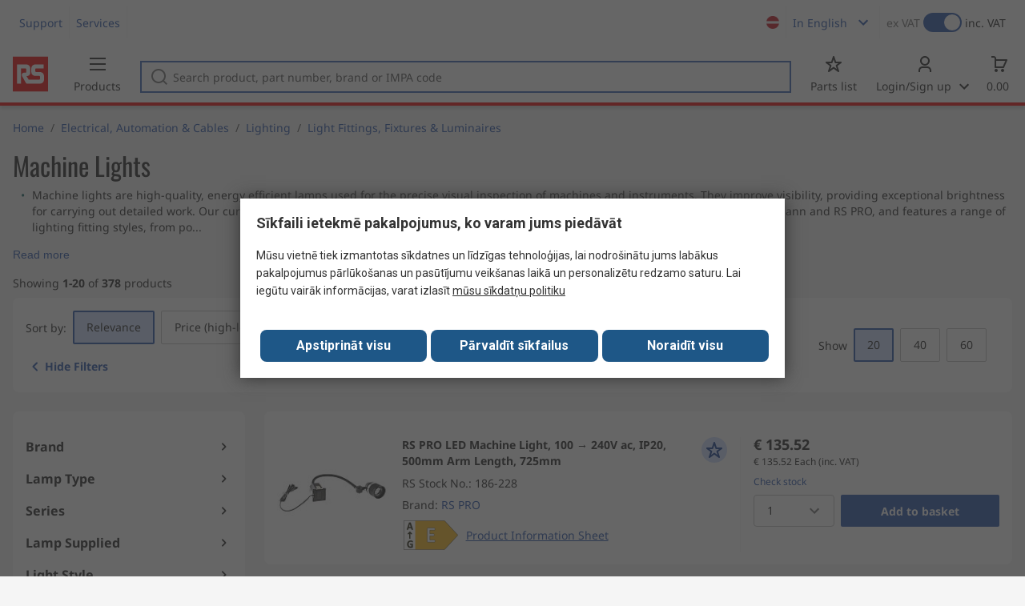

--- FILE ---
content_type: text/html; charset=utf-8
request_url: https://lv.rsdelivers.com/browse/electrical-automation-cables/lighting/light-fittings-fixtures-luminaires/machine-lights??referrer=distrelec
body_size: 38894
content:
<!doctype html><html class="rs-page" lang="en"><head><meta charset="utf-8"/><link rel="preconnect" href="https://fonts.googleapis.com"/><link rel="preconnect" href="https://fonts.gstatic.com" crossorigin/><link defer async href="https://fonts.googleapis.com/css2?family=Roboto:wght@400;700&display=swap" rel="stylesheet"/><link rel="icon" href="/favicon.ico"/><meta name="viewport" content="width=device-width,initial-scale=1"/><meta name="theme-color" content="#000000"/><link rel="apple-touch-icon" href="/logo192.png"/><meta name="app-version" content="20240503"/><link rel="manifest" href="/manifest.json"/><title data-react-helmet="true">Machine Lights | RS</title>
             <meta data-react-helmet="true" http-equiv="content-language" content="en"/><meta data-react-helmet="true" name="pageTitle" content="Machine Lights | RS"/><meta data-react-helmet="true" name="description" content="Buy Machine Lights. Browse our Machine Light offers."/>
             <link data-react-helmet="true" rel="preconnect" href="https://www.google.com"/><link data-react-helmet="true" rel="preconnect" href="https://www.google.com" crossorigin=""/><link data-react-helmet="true" rel="preconnect" href="https://www.google.co.uk"/><link data-react-helmet="true" rel="preconnect" href="https://www.google.co.uk" crossorigin=""/><link data-react-helmet="true" rel="preconnect" href="https://googleads.g.doubleclick.net"/><link data-react-helmet="true" rel="preconnect" href="https://googleads.g.doubleclick.net" crossorigin=""/><link data-react-helmet="true" rel="preconnect" href="https://www.google-analytics.com"/><link data-react-helmet="true" rel="preconnect" href="https://www.google-analytics.com" crossorigin=""/><link data-react-helmet="true" rel="preconnect" href="https://www.googletagmanager.com"/><link data-react-helmet="true" rel="preconnect" href="https://www.googletagmanager.com" crossorigin=""/><link data-react-helmet="true" rel="preconnect" href="https://www.googleadservices.com"/><link data-react-helmet="true" rel="preconnect" href="https://use.typekit.net"/><link data-react-helmet="true" rel="preconnect" href="https://electro.demdex.net"/><link data-react-helmet="true" rel="preconnect" href="https://rscomponentsltd.d3.sc.omtrdc.net"/><link data-react-helmet="true" rel="preconnect" href="https://s.go-mpulse.net"/><link data-react-helmet="true" rel="preconnect" href="https://trial-eum-clienttons-s.akamaihd.net"/><link data-react-helmet="true" rel="preconnect" href="https://trial-eum-clientnsv4-s.akamaihd.net"/><link data-react-helmet="true" rel="preconnect" href="https://res.cloudinary.com"/><link data-react-helmet="true" rel="preconnect" href="https://media.rsdelivers.com"/><link data-react-helmet="true" rel="preconnect" href="https://media2.rsdelivers.com"/><link data-react-helmet="true" rel="preconnect" href="https://data.privacy.ensighten.com"/><link data-react-helmet="true" rel="preconnect" href="https://nexus.ensighten.com/"/><link data-react-helmet="true" rel="canonical" href="https://lv.rsdelivers.com/browse/electrical-automation-cables/lighting/light-fittings-fixtures-luminaires/machine-lights??referrer=distrelec"/><link data-react-helmet="true" rel="alternate" hreflang="en-AE" title="English (Arab Emirates)" href="https://ae.rsdelivers.com/browse/electrical-automation-cables/lighting/light-fittings-fixtures-luminaires/machine-lights"/><link data-react-helmet="true" rel="alternate" hreflang="en-AZ" title="Azerbaijan" href="https://az.rsdelivers.com/browse/electrical-automation-cables/lighting/light-fittings-fixtures-luminaires/machine-lights"/><link data-react-helmet="true" rel="alternate" hreflang="pt-BR" title="Português (Brasil)" href="https://br.rsdelivers.com/browse/eletrica-automacao-e-cabos/iluminacao/light-fittings-fixtures-luminaires/machine-lights"/><link data-react-helmet="true" rel="alternate" hreflang="es-CL" title="Español (Chile)" href="https://cl.rsdelivers.com/browse/automatizacion-industrial-distribucion-de-baja/iluminacion/luminarias-y-apliques-para-iluminacion/lamparas-para-maquinaria"/><link data-react-helmet="true" rel="alternate" hreflang="en-CY" title="English (Cyprus)" href="https://cy.rsdelivers.com/browse/electrical-automation-cables/lighting/light-fittings-fixtures-luminaires/machine-lights"/><link data-react-helmet="true" rel="alternate" hreflang="en-EE" title="English (Estonia)" href="https://ee.rsdelivers.com/browse/electrical-automation-cables/lighting/light-fittings-fixtures-luminaires/machine-lights"/><link data-react-helmet="true" rel="alternate" hreflang="et" title="Eesti keel" href="https://ee.rsdelivers.com/et/browse/elektrikaubad-automaatika-kaablid/valgustus/light-fittings-fixtures-luminaires/machine-lights"/><link data-react-helmet="true" rel="alternate" hreflang="en-FI" title="English (Finland)" href="https://fi.rsdelivers.com/browse/electrical-automation-cables/lighting/light-fittings-fixtures-luminaires/machine-lights"/><link data-react-helmet="true" rel="alternate" hreflang="fi" title="suomi" href="https://fi.rsdelivers.com/fi/browse/sahkotarvikkeet-automaatio-kaapelit/valaistus/light-fittings-fixtures-luminaires/machine-lights"/><link data-react-helmet="true" rel="alternate" hreflang="el" title="Ελληνικά" href="https://gr.rsdelivers.com/browse/ηλεκτρολογικα-αυτοματισμοι-καλωδια/φωτισμος/light-fittings-fixtures-luminaires/machine-lights"/><link data-react-helmet="true" rel="alternate" hreflang="hr" title="Herzegovinian" href="https://hr.rsdelivers.com/browse/elektrika-automatizacija-i-kabeli/lighting/light-fittings-fixtures-luminaires/machine-lights"/><link data-react-helmet="true" rel="alternate" hreflang="sr" title="Српски" href="https://hr.rsdelivers.com/rs/browse/electrical-automation-cables/rasveta/light-fittings-fixtures-luminaires/machine-lights"/><link data-react-helmet="true" rel="alternate" hreflang="bs-HR" title="Bosanski" href="https://hr.rsdelivers.com/bh/browse/elektrika-automatizacija-i-kablovi/rasvjeta/light-fittings-fixtures-luminaires/machine-lights"/><link data-react-helmet="true" rel="alternate" hreflang="en-HR" title="English" href="https://hr.rsdelivers.com/me/browse/electrical-automation-cables/lighting/light-fittings-fixtures-luminaires/machine-lights"/><link data-react-helmet="true" rel="alternate" hreflang="en-IL" title="English (Israel)" href="https://il.rsdelivers.com/browse/electrical-automation-cables/lighting/light-fittings-fixtures-luminaires/machine-lights"/><link data-react-helmet="true" rel="alternate" hreflang="en-IN" title="English (India)" href="https://in.rsdelivers.com/browse/electrical-automation-cables/lighting/light-fittings-fixtures-luminaires/machine-lights"/><link data-react-helmet="true" rel="alternate" hreflang="ru-KZ" title="Русский (казахстан)" href="https://kz.rsdelivers.com/browse/электрика-автоматика-кабели/освещение/светильники-и-лампы/освещение-машины"/><link data-react-helmet="true" rel="alternate" hreflang="en-LT" title="English (Lithuania)" href="https://lt.rsdelivers.com/browse/electrical-automation-cables/lighting/light-fittings-fixtures-luminaires/machine-lights"/><link data-react-helmet="true" rel="alternate" hreflang="lt" title="Lietuvių" href="https://lt.rsdelivers.com/lt/browse/elektra-automatika-ir-kabeliai/apsvietimas/sviesos-armatura/masinu-zibintai"/><link data-react-helmet="true" rel="alternate" hreflang="en-LV" title="English (Latvia)" href="https://lv.rsdelivers.com/browse/electrical-automation-cables/lighting/light-fittings-fixtures-luminaires/machine-lights"/><link data-react-helmet="true" rel="alternate" hreflang="lv" title="Latviešu valoda" href="https://lv.rsdelivers.com/lv/browse/elektriba-automatika-un-kabeli/apgaismojums/light-fittings-fixtures-luminaires/iekartu-apgaismojums"/><link data-react-helmet="true" rel="alternate" hreflang="en-LY" title="English (Libya)" href="https://ly.rsdelivers.com/browse/electrical-automation-cables/lighting/light-fittings-fixtures-luminaires/machine-lights"/><link data-react-helmet="true" rel="alternate" hreflang="en-MT" title="English (Malta)" href="https://mt.rsdelivers.com/browse/electrical-automation-cables/lighting/light-fittings-fixtures-luminaires/machine-lights"/><link data-react-helmet="true" rel="alternate" hreflang="ro" title="Română" href="https://ro.rsdelivers.com/browse/electrice-automatizare-cabluri/iluminare/corpuri-de-iluminat-si-accesorii/lampi-de-lucru"/><link data-react-helmet="true" rel="alternate" hreflang="en-SA" title="English (Saudi Arabia)" href="https://sa.rsdelivers.com/browse/electrical-automation-cables/lighting/light-fittings-fixtures-luminaires/machine-lights"/><link data-react-helmet="true" rel="alternate" hreflang="sk" title="slovenčina" href="https://sk.rsdelivers.com/browse/elektrotechnika-automatizacia-a-kable/osvetlenie/montazni-prvky-pro-osvetleni-a-svitidla/osvetleni-stroju"/><link data-react-helmet="true" rel="alternate" hreflang="tr" title="Türkçe" href="https://tr.rsdelivers.com/browse/elektrik-malzemeleri-otomasyon-cozumleri-ve/aydınlatma/cesitli-aydınlatma-urunleri/makine-lambaları"/><link data-react-helmet="true" rel="alternate" hreflang="x-default" title="English (International)" href="https://int.rsdelivers.com/browse/electrical-automation-cables/lighting/light-fittings-fixtures-luminaires/machine-lights"/><link data-react-helmet="true" rel="alternate" hreflang="ar" title="عربى" href="https://eg.rsdelivers.com/browse/electrical-automation-cables/lighting/light-fittings-fixtures-luminaires/machine-lights"/><link data-react-helmet="true" rel="alternate" hreflang="en-AG" title="English (Antigua Barbuda)" href="https://export.rsdelivers.com/browse/electrical-automation-cables/lighting/light-fittings-fixtures-luminaires/machine-lights"/><link data-react-helmet="true" rel="alternate" hreflang="en-AL" title="English (Albania)" href="https://export.rsdelivers.com/browse/electrical-automation-cables/lighting/light-fittings-fixtures-luminaires/machine-lights"/><link data-react-helmet="true" rel="alternate" hreflang="en-AR" title="English (Argentina)" href="https://export.rsdelivers.com/browse/electrical-automation-cables/lighting/light-fittings-fixtures-luminaires/machine-lights"/><link data-react-helmet="true" rel="alternate" hreflang="en-BG" title="English (Bulgaria)" href="https://export.rsdelivers.com/browse/electrical-automation-cables/lighting/light-fittings-fixtures-luminaires/machine-lights"/><link data-react-helmet="true" rel="alternate" hreflang="en-BO" title="English (Bolivia)" href="https://export.rsdelivers.com/browse/electrical-automation-cables/lighting/light-fittings-fixtures-luminaires/machine-lights"/><link data-react-helmet="true" rel="alternate" hreflang="en-CO" title="English (Colombia)" href="https://export.rsdelivers.com/browse/electrical-automation-cables/lighting/light-fittings-fixtures-luminaires/machine-lights"/><link data-react-helmet="true" rel="alternate" hreflang="en-CR" title="English (Costa Rica)" href="https://export.rsdelivers.com/browse/electrical-automation-cables/lighting/light-fittings-fixtures-luminaires/machine-lights"/><link data-react-helmet="true" rel="alternate" hreflang="en-DO" title="English (Dominican Republic)" href="https://export.rsdelivers.com/browse/electrical-automation-cables/lighting/light-fittings-fixtures-luminaires/machine-lights"/><link data-react-helmet="true" rel="alternate" hreflang="en-FO" title="English (Faroe Islands)" href="https://export.rsdelivers.com/browse/electrical-automation-cables/lighting/light-fittings-fixtures-luminaires/machine-lights"/><link data-react-helmet="true" rel="alternate" hreflang="en-GG" title="English (Guernsey)" href="https://export.rsdelivers.com/browse/electrical-automation-cables/lighting/light-fittings-fixtures-luminaires/machine-lights"/><link data-react-helmet="true" rel="alternate" hreflang="en-GP" title="English (Guadeloupe)" href="https://export.rsdelivers.com/browse/electrical-automation-cables/lighting/light-fittings-fixtures-luminaires/machine-lights"/><link data-react-helmet="true" rel="alternate" hreflang="en-IS" title="English (Iceland)" href="https://export.rsdelivers.com/browse/electrical-automation-cables/lighting/light-fittings-fixtures-luminaires/machine-lights"/><link data-react-helmet="true" rel="alternate" hreflang="en-JE" title="English (Jersey)" href="https://export.rsdelivers.com/browse/electrical-automation-cables/lighting/light-fittings-fixtures-luminaires/machine-lights"/><link data-react-helmet="true" rel="alternate" hreflang="en-MN" title="English (Mongolia)" href="https://export.rsdelivers.com/browse/electrical-automation-cables/lighting/light-fittings-fixtures-luminaires/machine-lights"/><link data-react-helmet="true" rel="alternate" hreflang="en-NP" title="English (Nepal)" href="https://export.rsdelivers.com/browse/electrical-automation-cables/lighting/light-fittings-fixtures-luminaires/machine-lights"/><link data-react-helmet="true" rel="alternate" hreflang="en-PE" title="English (Peru)" href="https://export.rsdelivers.com/browse/electrical-automation-cables/lighting/light-fittings-fixtures-luminaires/machine-lights"/><link data-react-helmet="true" rel="alternate" hreflang="en-PK" title="English (Pakistan)" href="https://export.rsdelivers.com/browse/electrical-automation-cables/lighting/light-fittings-fixtures-luminaires/machine-lights"/><link data-react-helmet="true" rel="alternate" hreflang="en-PL" title="English (Poland)" href="https://export.rsdelivers.com/browse/electrical-automation-cables/lighting/light-fittings-fixtures-luminaires/machine-lights"/><link data-react-helmet="true" rel="alternate" hreflang="en-QA" title="English (Qatar)" href="https://export.rsdelivers.com/browse/electrical-automation-cables/lighting/light-fittings-fixtures-luminaires/machine-lights"/><link data-react-helmet="true" rel="alternate" hreflang="en-SO" title="English (Somalia)" href="https://export.rsdelivers.com/browse/electrical-automation-cables/lighting/light-fittings-fixtures-luminaires/machine-lights"/><link data-react-helmet="true" rel="alternate" hreflang="en-VG" title="English (British Virgin Islands)" href="https://export.rsdelivers.com/browse/electrical-automation-cables/lighting/light-fittings-fixtures-luminaires/machine-lights"/><link data-react-helmet="true" rel="alternate" hreflang="en-AO" title="English (Angola)" href="https://africa.rsdelivers.com/browse/electrical-automation-cables/lighting/light-fittings-fixtures-luminaires/machine-lights"/><link data-react-helmet="true" rel="alternate" hreflang="en-BJ" title="English (Benin)" href="https://africa.rsdelivers.com/browse/electrical-automation-cables/lighting/light-fittings-fixtures-luminaires/machine-lights"/><link data-react-helmet="true" rel="alternate" hreflang="en-BW" title="English (Botswana)" href="https://africa.rsdelivers.com/browse/electrical-automation-cables/lighting/light-fittings-fixtures-luminaires/machine-lights"/><link data-react-helmet="true" rel="alternate" hreflang="en-BF" title="English (Burkina Faso)" href="https://africa.rsdelivers.com/browse/electrical-automation-cables/lighting/light-fittings-fixtures-luminaires/machine-lights"/><link data-react-helmet="true" rel="alternate" hreflang="en-BI" title="English (Burundi)" href="https://africa.rsdelivers.com/browse/electrical-automation-cables/lighting/light-fittings-fixtures-luminaires/machine-lights"/><link data-react-helmet="true" rel="alternate" hreflang="en-CM" title="English (Cambodia)" href="https://africa.rsdelivers.com/browse/electrical-automation-cables/lighting/light-fittings-fixtures-luminaires/machine-lights"/><link data-react-helmet="true" rel="alternate" hreflang="en-CV" title="English (Cabo Verde)" href="https://africa.rsdelivers.com/browse/electrical-automation-cables/lighting/light-fittings-fixtures-luminaires/machine-lights"/><link data-react-helmet="true" rel="alternate" hreflang="en-CF" title="English (The Central African Republic)" href="https://africa.rsdelivers.com/browse/electrical-automation-cables/lighting/light-fittings-fixtures-luminaires/machine-lights"/><link data-react-helmet="true" rel="alternate" hreflang="en-TD" title="English (Chad)" href="https://africa.rsdelivers.com/browse/electrical-automation-cables/lighting/light-fittings-fixtures-luminaires/machine-lights"/><link data-react-helmet="true" rel="alternate" hreflang="en-KM" title="English (Comoros)" href="https://africa.rsdelivers.com/browse/electrical-automation-cables/lighting/light-fittings-fixtures-luminaires/machine-lights"/><link data-react-helmet="true" rel="alternate" hreflang="en-CG" title="English (The Republic of the Congo)" href="https://africa.rsdelivers.com/browse/electrical-automation-cables/lighting/light-fittings-fixtures-luminaires/machine-lights"/><link data-react-helmet="true" rel="alternate" hreflang="en-CD" title="English (The Democratic Republic of the Congo)" href="https://africa.rsdelivers.com/browse/electrical-automation-cables/lighting/light-fittings-fixtures-luminaires/machine-lights"/><link data-react-helmet="true" rel="alternate" hreflang="en-GQ" title="English (Equatorial Guinea)" href="https://africa.rsdelivers.com/browse/electrical-automation-cables/lighting/light-fittings-fixtures-luminaires/machine-lights"/><link data-react-helmet="true" rel="alternate" hreflang="en-ET" title="English (Ethopia)" href="https://africa.rsdelivers.com/browse/electrical-automation-cables/lighting/light-fittings-fixtures-luminaires/machine-lights"/><link data-react-helmet="true" rel="alternate" hreflang="en-GA" title="English (Gabon)" href="https://africa.rsdelivers.com/browse/electrical-automation-cables/lighting/light-fittings-fixtures-luminaires/machine-lights"/><link data-react-helmet="true" rel="alternate" hreflang="en-GM" title="English (Gambia)" href="https://africa.rsdelivers.com/browse/electrical-automation-cables/lighting/light-fittings-fixtures-luminaires/machine-lights"/><link data-react-helmet="true" rel="alternate" hreflang="en-GN" title="English (Guinea)" href="https://africa.rsdelivers.com/browse/electrical-automation-cables/lighting/light-fittings-fixtures-luminaires/machine-lights"/><link data-react-helmet="true" rel="alternate" hreflang="en-GW" title="English (Guinea-Bissau)" href="https://africa.rsdelivers.com/browse/electrical-automation-cables/lighting/light-fittings-fixtures-luminaires/machine-lights"/><link data-react-helmet="true" rel="alternate" hreflang="en-CI" title="English (Côte dIvoire)" href="https://africa.rsdelivers.com/browse/electrical-automation-cables/lighting/light-fittings-fixtures-luminaires/machine-lights"/><link data-react-helmet="true" rel="alternate" hreflang="en-KE" title="English (Kenya)" href="https://africa.rsdelivers.com/browse/electrical-automation-cables/lighting/light-fittings-fixtures-luminaires/machine-lights"/><link data-react-helmet="true" rel="alternate" hreflang="en-LS" title="English (Lesotho)" href="https://africa.rsdelivers.com/browse/electrical-automation-cables/lighting/light-fittings-fixtures-luminaires/machine-lights"/><link data-react-helmet="true" rel="alternate" hreflang="en-LR" title="English (Liberia)" href="https://africa.rsdelivers.com/browse/electrical-automation-cables/lighting/light-fittings-fixtures-luminaires/machine-lights"/><link data-react-helmet="true" rel="alternate" hreflang="en-MG" title="English (Madagascar)" href="https://africa.rsdelivers.com/browse/electrical-automation-cables/lighting/light-fittings-fixtures-luminaires/machine-lights"/><link data-react-helmet="true" rel="alternate" hreflang="en-MW" title="English (Malawi)" href="https://africa.rsdelivers.com/browse/electrical-automation-cables/lighting/light-fittings-fixtures-luminaires/machine-lights"/><link data-react-helmet="true" rel="alternate" hreflang="en-ML" title="English (Mali)" href="https://africa.rsdelivers.com/browse/electrical-automation-cables/lighting/light-fittings-fixtures-luminaires/machine-lights"/><link data-react-helmet="true" rel="alternate" hreflang="en-MU" title="English (Mauritius)" href="https://africa.rsdelivers.com/browse/electrical-automation-cables/lighting/light-fittings-fixtures-luminaires/machine-lights"/><link data-react-helmet="true" rel="alternate" hreflang="en-MZ" title="English (Mozambique)" href="https://africa.rsdelivers.com/browse/electrical-automation-cables/lighting/light-fittings-fixtures-luminaires/machine-lights"/><link data-react-helmet="true" rel="alternate" hreflang="en-NA" title="English (Namibia)" href="https://africa.rsdelivers.com/browse/electrical-automation-cables/lighting/light-fittings-fixtures-luminaires/machine-lights"/><link data-react-helmet="true" rel="alternate" hreflang="en-NE" title="English (Niger)" href="https://africa.rsdelivers.com/browse/electrical-automation-cables/lighting/light-fittings-fixtures-luminaires/machine-lights"/><link data-react-helmet="true" rel="alternate" hreflang="en-RW" title="English (Rwanda)" href="https://africa.rsdelivers.com/browse/electrical-automation-cables/lighting/light-fittings-fixtures-luminaires/machine-lights"/><link data-react-helmet="true" rel="alternate" hreflang="en-ST" title="English (Sao Tome and Principe)" href="https://africa.rsdelivers.com/browse/electrical-automation-cables/lighting/light-fittings-fixtures-luminaires/machine-lights"/><link data-react-helmet="true" rel="alternate" hreflang="en-SN" title="English (Senegal)" href="https://africa.rsdelivers.com/browse/electrical-automation-cables/lighting/light-fittings-fixtures-luminaires/machine-lights"/><link data-react-helmet="true" rel="alternate" hreflang="en-SC" title="English (Seychelles)" href="https://africa.rsdelivers.com/browse/electrical-automation-cables/lighting/light-fittings-fixtures-luminaires/machine-lights"/><link data-react-helmet="true" rel="alternate" hreflang="en-SL" title="English (Sierra Leone)" href="https://africa.rsdelivers.com/browse/electrical-automation-cables/lighting/light-fittings-fixtures-luminaires/machine-lights"/><link data-react-helmet="true" rel="alternate" hreflang="en-SS" title="English (South Sudan)" href="https://africa.rsdelivers.com/browse/electrical-automation-cables/lighting/light-fittings-fixtures-luminaires/machine-lights"/><link data-react-helmet="true" rel="alternate" hreflang="en-SZ" title="English (Eswatini)" href="https://africa.rsdelivers.com/browse/electrical-automation-cables/lighting/light-fittings-fixtures-luminaires/machine-lights"/><link data-react-helmet="true" rel="alternate" hreflang="en-TZ" title="English (Tanzania)" href="https://africa.rsdelivers.com/browse/electrical-automation-cables/lighting/light-fittings-fixtures-luminaires/machine-lights"/><link data-react-helmet="true" rel="alternate" hreflang="en-TG" title="English (Togo)" href="https://africa.rsdelivers.com/browse/electrical-automation-cables/lighting/light-fittings-fixtures-luminaires/machine-lights"/><link data-react-helmet="true" rel="alternate" hreflang="en-UG" title="English (Uganda)" href="https://africa.rsdelivers.com/browse/electrical-automation-cables/lighting/light-fittings-fixtures-luminaires/machine-lights"/><link data-react-helmet="true" rel="alternate" hreflang="en-ZM" title="English (Zambia)" href="https://africa.rsdelivers.com/browse/electrical-automation-cables/lighting/light-fittings-fixtures-luminaires/machine-lights"/><link data-react-helmet="true" rel="alternate" hreflang="en-ZW" title="English (Zimbabwe)" href="https://africa.rsdelivers.com/browse/electrical-automation-cables/lighting/light-fittings-fixtures-luminaires/machine-lights"/><link data-react-helmet="true" rel="alternate" hreflang="en-BH" title="English (Bahrain)" href="https://bh.rsdelivers.com/browse/electrical-automation-cables/lighting/light-fittings-fixtures-luminaires/machine-lights"/><link data-react-helmet="true" rel="alternate" hreflang="bg" title="Bulgarian (Bulgaria)" href="https://bg.rsdelivers.com/browse/електричество-автоматизация-и-кабели/осветление/light-fittings-fixtures-luminaires/машинни-светлини"/><link data-react-helmet="true" rel="alternate" hreflang="en-OM" title="English (Oman)" href="https://om.rsdelivers.com/browse/electrical-automation-cables/lighting/light-fittings-fixtures-luminaires/machine-lights"/><link data-react-helmet="true" rel="alternate" hreflang="fr-FR" title="French (Marocco)" href="https://ma.rsdelivers.com/browse/automatisme-industriel-controle-de-process-et/eclairage/projecteurs-et-equipements-declairage/lampes-pour-machines-outils"/><link data-react-helmet="true" rel="alternate" hreflang="en-MO" title="English (Macao)" href="https://mo.rsdelivers.com/browse/electrical-automation-cables/lighting/light-fittings-fixtures-luminaires/machine-lights"/><link data-react-helmet="true" rel="alternate" hreflang="zh-MO" title="中文（澳門)" href="https://mo.rsdelivers.com/mo/browse//lighting/light-fittings-fixtures-luminaires/machine-lights"/>
             <script data-react-helmet="true" type="text/javascript">var rs = rs || { };
    rs.web = rs.web || { };
    rs.web.digitalData = rs.web.digitalData || {"store":"lv","currencyCode":"EUR","page_type":"new tn","page_name":"NEW TN:PSF_413297","ecSystemId":"responsive","site_type":"responsive","page_creation_date":"NEW TN:PSF_413297 - 16/06/2021","site_section0":"PSB_346948","site_section":"PSSS_413221","site_section2":"PSS_413275","site_section3":"PSF_413297"}    
    var utag_data = rs.web.digitalData;
    </script><script data-react-helmet="true" type="text/javascript" src="https://nexus.ensighten.com/rscomponents/rsdeliversprod/Bootstrap.js"></script><script data-react-helmet="true" type="application/ld+json">{"@context":"http://schema.org/","@graph":[{"@type":"Product","name":"RS PRO LED Machine Light, 100 → 240V ac, IP20, 500mm Arm Length, 725mm","productID":"186-228","sku":"0186228","image":"https://media.rs-online.com/t_large/Y0186228-01.jpg","description":"RS PRO LED Machine Light, 100 → 240V ac, IP20, 500mm Arm Length, 725mm","manufacturer":"RS PRO","mpn":"JHL-35FT-EU","logo":"","category":"Lighting > Light Fittings, Fixtures & Luminaires","brand":{"@type":"Brand","name":"RS PRO"},"itemCondition":"http://schema.org/NewCondition","offers":{"@type":"Offer","priceCurrency":"EUR","priceValidUntil":"2026-01-24","price":"135.52","url":"https://lv.rsdelivers.com/product/rs-pro/jhl-35ft-eu/rs-pro-led-machine-light-100-240v-ac-ip20-500mm/0186228"},"Image":{"@type":"ImageObject","name":"186-228","description":"RS PRO LED Machine Light, 100 → 240V ac, IP20, 500mm Arm Length, 725mm","contentUrl":"https://media.rs-online.com/t_large/Y0186228-01.jpg","thumbnail":"https://media.rs-online.com/t_thumb/Y0186228-01.jpg"}},{"@type":"Product","name":"RS PRO LED Machine Light, 100 → 240V ac, IP20, 500mm Arm Length, 725mm","productID":"186-226","sku":"0186226","image":"https://media.rs-online.com/t_large/Y0186226-01.jpg","description":"RS PRO LED Machine Light, 100 → 240V ac, IP20, 500mm Arm Length, 725mm","manufacturer":"RS PRO","mpn":"JHL-20FT-UK-R","logo":"","category":"Lighting > Light Fittings, Fixtures & Luminaires","brand":{"@type":"Brand","name":"RS PRO"},"itemCondition":"http://schema.org/NewCondition","offers":{"@type":"Offer","priceCurrency":"EUR","priceValidUntil":"2026-01-24","price":"147.62","url":"https://lv.rsdelivers.com/product/rs-pro/jhl-20ft-uk-r/rs-pro-led-machine-light-100-240v-ac-ip20-500mm/0186226"},"Image":{"@type":"ImageObject","name":"186-226","description":"RS PRO LED Machine Light, 100 → 240V ac, IP20, 500mm Arm Length, 725mm","contentUrl":"https://media.rs-online.com/t_large/Y0186226-01.jpg","thumbnail":"https://media.rs-online.com/t_thumb/Y0186226-01.jpg"}},{"@type":"Product","name":"RS PRO LED Machine Light, 100 → 240V ac, IP20, 500mm Arm Length, 725mm","productID":"186-229","sku":"0186229","image":"https://media.rs-online.com/t_large/Y0186229-01.jpg","description":"RS PRO LED Machine Light, 100 → 240V ac, IP20, 500mm Arm Length, 725mm","manufacturer":"RS PRO","mpn":"JHL-35FT-UK-R","logo":"","category":"Lighting > Light Fittings, Fixtures & Luminaires","brand":{"@type":"Brand","name":"RS PRO"},"itemCondition":"http://schema.org/NewCondition","offers":{"@type":"Offer","priceCurrency":"EUR","priceValidUntil":"2026-01-24","price":"152.46","url":"https://lv.rsdelivers.com/product/rs-pro/jhl-35ft-uk-r/rs-pro-led-machine-light-100-240v-ac-ip20-500mm/0186229"},"Image":{"@type":"ImageObject","name":"186-229","description":"RS PRO LED Machine Light, 100 → 240V ac, IP20, 500mm Arm Length, 725mm","contentUrl":"https://media.rs-online.com/t_large/Y0186229-01.jpg","thumbnail":"https://media.rs-online.com/t_thumb/Y0186229-01.jpg"}},{"@type":"Product","name":"RS PRO LED Machine Light, 100 → 240V ac, IP20, 500mm Arm Length, 725mm","productID":"186-225","sku":"0186225","image":"https://media.rs-online.com/t_large/Y0186225-01.jpg","description":"RS PRO LED Machine Light, 100 → 240V ac, IP20, 500mm Arm Length, 725mm","manufacturer":"RS PRO","mpn":"JHL-20FT-EU","logo":"","category":"Lighting > Light Fittings, Fixtures & Luminaires","brand":{"@type":"Brand","name":"RS PRO"},"itemCondition":"http://schema.org/NewCondition","offers":{"@type":"Offer","priceCurrency":"EUR","priceValidUntil":"2026-01-24","price":"147.62","url":"https://lv.rsdelivers.com/product/rs-pro/jhl-20ft-eu/rs-pro-led-machine-light-100-240v-ac-ip20-500mm/0186225"},"Image":{"@type":"ImageObject","name":"186-225","description":"RS PRO LED Machine Light, 100 → 240V ac, IP20, 500mm Arm Length, 725mm","contentUrl":"https://media.rs-online.com/t_large/Y0186225-01.jpg","thumbnail":"https://media.rs-online.com/t_thumb/Y0186225-01.jpg"}},{"@type":"Product","name":"RS PRO LED Machine Light, 100 → 240V ac, IP65, 120mm Arm Length","productID":"186-231","sku":"0186231","image":"https://media.rs-online.com/t_large/Y0186231-01.jpg","description":"RS PRO LED Machine Light, 100 → 240V ac, IP65, 120mm Arm Length","manufacturer":"RS PRO","mpn":"JWL-55NTS-EU","logo":"","category":"Lighting > Light Fittings, Fixtures & Luminaires","brand":{"@type":"Brand","name":"RS PRO"},"itemCondition":"http://schema.org/NewCondition","offers":{"@type":"Offer","priceCurrency":"EUR","priceValidUntil":"2026-01-24","price":"220.22","url":"https://lv.rsdelivers.com/product/rs-pro/jwl-55nts-eu/rs-pro-led-machine-light-100-240v-ac-ip65-120mm/0186231"},"Image":{"@type":"ImageObject","name":"186-231","description":"RS PRO LED Machine Light, 100 → 240V ac, IP65, 120mm Arm Length","contentUrl":"https://media.rs-online.com/t_large/Y0186231-01.jpg","thumbnail":"https://media.rs-online.com/t_thumb/Y0186231-01.jpg"}},{"@type":"Product","name":"RS PRO LED Machine Light, 100 → 240V ac, IP65, 120mm Arm Length","productID":"186-232","sku":"0186232","image":"https://media.rs-online.com/t_large/Y0186232-01.jpg","description":"RS PRO LED Machine Light, 100 → 240V ac, IP65, 120mm Arm Length","manufacturer":"RS PRO","mpn":"JWL-55NTS-UK-R","logo":"","category":"Lighting > Light Fittings, Fixtures & Luminaires","brand":{"@type":"Brand","name":"RS PRO"},"itemCondition":"http://schema.org/NewCondition","offers":{"@type":"Offer","priceCurrency":"EUR","priceValidUntil":"2026-01-24","price":"220.22","url":"https://lv.rsdelivers.com/product/rs-pro/jwl-55nts-uk-r/rs-pro-led-machine-light-100-240v-ac-ip65-120mm/0186232"},"Image":{"@type":"ImageObject","name":"186-232","description":"RS PRO LED Machine Light, 100 → 240V ac, IP65, 120mm Arm Length","contentUrl":"https://media.rs-online.com/t_large/Y0186232-01.jpg","thumbnail":"https://media.rs-online.com/t_thumb/Y0186232-01.jpg"}},{"@type":"Product","name":"RS PRO LED Machine Light, 24V ac/dc, IP65, 430mm Arm Length","productID":"186-237","sku":"0186237","image":"https://media.rs-online.com/t_large/Y0186237-01.jpg","description":"RS PRO LED Machine Light, 24V ac/dc, IP65, 430mm Arm Length","manufacturer":"RS PRO","mpn":"JWL-55RNTM-EU","logo":"","category":"Lighting > Light Fittings, Fixtures & Luminaires","brand":{"@type":"Brand","name":"RS PRO"},"itemCondition":"http://schema.org/NewCondition","offers":{"@type":"Offer","priceCurrency":"EUR","priceValidUntil":"2026-01-24","price":"231.11","url":"https://lv.rsdelivers.com/product/rs-pro/jwl-55rntm-eu/rs-pro-led-machine-light-24v-ac/dc-ip65-430mm-arm-length/0186237"},"Image":{"@type":"ImageObject","name":"186-237","description":"RS PRO LED Machine Light, 24V ac/dc, IP65, 430mm Arm Length","contentUrl":"https://media.rs-online.com/t_large/Y0186237-01.jpg","thumbnail":"https://media.rs-online.com/t_thumb/Y0186237-01.jpg"}},{"@type":"Product","name":"RS PRO LED Machine Light, 24V ac/dc, IP65, 430mm Arm Length","productID":"186-238","sku":"0186238","image":"https://media.rs-online.com/t_large/Y0186238-01.jpg","description":"RS PRO LED Machine Light, 24V ac/dc, IP65, 430mm Arm Length","manufacturer":"RS PRO","mpn":"JWL-55RNTM-UK-R","logo":"","category":"Lighting > Light Fittings, Fixtures & Luminaires","brand":{"@type":"Brand","name":"RS PRO"},"itemCondition":"http://schema.org/NewCondition","offers":{"@type":"Offer","priceCurrency":"EUR","priceValidUntil":"2026-01-24","price":"231.11","url":"https://lv.rsdelivers.com/product/rs-pro/jwl-55rntm-uk-r/rs-pro-led-machine-light-24v-ac/dc-ip65-430mm-arm-length/0186238"},"Image":{"@type":"ImageObject","name":"186-238","description":"RS PRO LED Machine Light, 24V ac/dc, IP65, 430mm Arm Length","contentUrl":"https://media.rs-online.com/t_large/Y0186238-01.jpg","thumbnail":"https://media.rs-online.com/t_thumb/Y0186238-01.jpg"}},{"@type":"Product","name":"RS PRO LED Machine Light, 24V ac/dc, IP65, 800mm Arm Length","productID":"186-235","sku":"0186235","image":"https://media.rs-online.com/t_large/Y0186235-01.jpg","description":"RS PRO LED Machine Light, 24V ac/dc, IP65, 800mm Arm Length","manufacturer":"RS PRO","mpn":"JWL-55RNTL-UK-R","logo":"","category":"Lighting > Light Fittings, Fixtures & Luminaires","brand":{"@type":"Brand","name":"RS PRO"},"itemCondition":"http://schema.org/NewCondition","offers":{"@type":"Offer","priceCurrency":"EUR","priceValidUntil":"2026-01-24","price":"234.74","url":"https://lv.rsdelivers.com/product/rs-pro/jwl-55rntl-uk-r/rs-pro-led-machine-light-24v-ac/dc-ip65-800mm-arm-length/0186235"},"Image":{"@type":"ImageObject","name":"186-235","description":"RS PRO LED Machine Light, 24V ac/dc, IP65, 800mm Arm Length","contentUrl":"https://media.rs-online.com/t_large/Y0186235-01.jpg","thumbnail":"https://media.rs-online.com/t_thumb/Y0186235-01.jpg"}},{"@type":"Product","name":"RS PRO LED Machine Light, 24V ac/dc, IP65, 800mm Arm Length","productID":"186-234","sku":"0186234","image":"https://media.rs-online.com/t_large/Y0186234-01.jpg","description":"RS PRO LED Machine Light, 24V ac/dc, IP65, 800mm Arm Length","manufacturer":"RS PRO","mpn":"JWL-55RNTL-EU","logo":"","category":"Lighting > Light Fittings, Fixtures & Luminaires","brand":{"@type":"Brand","name":"RS PRO"},"itemCondition":"http://schema.org/NewCondition","offers":{"@type":"Offer","priceCurrency":"EUR","priceValidUntil":"2026-01-24","price":"234.74","url":"https://lv.rsdelivers.com/product/rs-pro/jwl-55rntl-eu/rs-pro-led-machine-light-24v-ac/dc-ip65-800mm-arm-length/0186234"},"Image":{"@type":"ImageObject","name":"186-234","description":"RS PRO LED Machine Light, 24V ac/dc, IP65, 800mm Arm Length","contentUrl":"https://media.rs-online.com/t_large/Y0186234-01.jpg","thumbnail":"https://media.rs-online.com/t_thumb/Y0186234-01.jpg"}},{"@type":"Product","name":"RS PRO LED Machine Light, 100 → 260 V ac, IP65, 800mm Arm Length","productID":"777-8028","sku":"7778028","image":"https://media.rs-online.com/t_large/F7778028-01.jpg","description":"RS PRO LED Machine Light, 100 → 260 V ac, IP65, 800mm Arm Length","manufacturer":"RS PRO","mpn":"JWL-55RNTL-UK","logo":"","category":"Lighting > Light Fittings, Fixtures & Luminaires","brand":{"@type":"Brand","name":"RS PRO"},"itemCondition":"http://schema.org/NewCondition","offers":{"@type":"Offer","priceCurrency":"EUR","priceValidUntil":"2026-01-24","price":"234.74","url":"https://lv.rsdelivers.com/product/rs-pro/jwl-55rntl-uk/rs-pro-led-machine-light-100-260-v-ac-ip65-800mm/7778028"},"Image":{"@type":"ImageObject","name":"777-8028","description":"RS PRO LED Machine Light, 100 → 260 V ac, IP65, 800mm Arm Length","contentUrl":"https://media.rs-online.com/t_large/F7778028-01.jpg","thumbnail":"https://media.rs-online.com/t_thumb/F7778028-01.jpg"}},{"@type":"Product","name":"RS PRO Halogen Machine Light, 240 V ac, IP65, 830mm Arm Length","productID":"433-3045","sku":"4333045","image":"https://media.rs-online.com/t_large/F4333045-01.jpg","description":"RS PRO Halogen Machine Light, 240 V ac, IP65, 830mm Arm Length","manufacturer":"RS PRO","mpn":"JW-55NTL","logo":"","category":"Lighting > Light Fittings, Fixtures & Luminaires","brand":{"@type":"Brand","name":"RS PRO"},"itemCondition":"http://schema.org/NewCondition","offers":{"@type":"Offer","priceCurrency":"EUR","priceValidUntil":"2026-01-24","price":"189.97","url":"https://lv.rsdelivers.com/product/rs-pro/jw-55ntl/rs-pro-halogen-machine-light-240-v-ac-ip65-830mm/4333045"},"Image":{"@type":"ImageObject","name":"433-3045","description":"RS PRO Halogen Machine Light, 240 V ac, IP65, 830mm Arm Length","contentUrl":"https://media.rs-online.com/t_large/F4333045-01.jpg","thumbnail":"https://media.rs-online.com/t_thumb/F4333045-01.jpg"}},{"@type":"Product","name":"RS PRO Halogen Machine Light, 24 V ac/dc, IP65","productID":"433-3073","sku":"4333073","image":"https://media.rs-online.com/t_large/F4333073-01.jpg","description":"RS PRO Halogen Machine Light, 24 V ac/dc, IP65","manufacturer":"RS PRO","mpn":"JW-55S","logo":"","category":"Lighting > Light Fittings, Fixtures & Luminaires","brand":{"@type":"Brand","name":"RS PRO"},"itemCondition":"http://schema.org/NewCondition","offers":{"@type":"Offer","priceCurrency":"EUR","priceValidUntil":"2026-01-24","price":"113.14","url":"https://lv.rsdelivers.com/product/rs-pro/jw-55s/rs-pro-halogen-machine-light-24-v-ac/dc-ip65/4333073"},"Image":{"@type":"ImageObject","name":"433-3073","description":"RS PRO Halogen Machine Light, 24 V ac/dc, IP65","contentUrl":"https://media.rs-online.com/t_large/F4333073-01.jpg","thumbnail":"https://media.rs-online.com/t_thumb/F4333073-01.jpg"}},{"@type":"Product","name":"RS PRO LED Machine Light, 100 → 240 V ac, 100 → 240 V ac, IP20, 520mm Arm Length","productID":"777-8006","sku":"7778006","image":"https://media.rs-online.com/t_large/F7778006-01.jpg","description":"RS PRO LED Machine Light, 100 → 240 V ac, 100 → 240 V ac, IP20, 520mm Arm Length","manufacturer":"RS PRO","mpn":"JHL-35FT-UK","logo":"","category":"Lighting > Light Fittings, Fixtures & Luminaires","brand":{"@type":"Brand","name":"RS PRO"},"itemCondition":"http://schema.org/NewCondition","offers":{"@type":"Offer","priceCurrency":"EUR","priceValidUntil":"2026-01-24","price":"152.46","url":"https://lv.rsdelivers.com/product/rs-pro/jhl-35ft-uk/rs-pro-led-machine-light-100-240-v-ac-100-240-v-ac/7778006"},"Image":{"@type":"ImageObject","name":"777-8006","description":"RS PRO LED Machine Light, 100 → 240 V ac, 100 → 240 V ac, IP20, 520mm Arm Length","contentUrl":"https://media.rs-online.com/t_large/F7778006-01.jpg","thumbnail":"https://media.rs-online.com/t_thumb/F7778006-01.jpg"}},{"@type":"Product","name":"RS PRO LED Machine Light, 100 → 260 V ac, IP65, 430mm Arm Length","productID":"777-8025","sku":"7778025","image":"https://media.rs-online.com/t_large/F7778025-01.jpg","description":"RS PRO LED Machine Light, 100 → 260 V ac, IP65, 430mm Arm Length","manufacturer":"RS PRO","mpn":"JWL-55RNTM-UK","logo":"","category":"Lighting > Light Fittings, Fixtures & Luminaires","brand":{"@type":"Brand","name":"RS PRO"},"itemCondition":"http://schema.org/NewCondition","offers":{"@type":"Offer","priceCurrency":"EUR","priceValidUntil":"2026-01-24","price":"231.11","url":"https://lv.rsdelivers.com/product/rs-pro/jwl-55rntm-uk/rs-pro-led-machine-light-100-260-v-ac-ip65-430mm/7778025"},"Image":{"@type":"ImageObject","name":"777-8025","description":"RS PRO LED Machine Light, 100 → 260 V ac, IP65, 430mm Arm Length","contentUrl":"https://media.rs-online.com/t_large/F7778025-01.jpg","thumbnail":"https://media.rs-online.com/t_thumb/F7778025-01.jpg"}},{"@type":"Product","name":"RS PRO LED Machine Light, 24 V ac, IP65","productID":"777-7962","sku":"7777962","image":"https://media.rs-online.com/t_large/F7777962-01.jpg","description":"RS PRO LED Machine Light, 24 V ac, IP65","manufacturer":"RS PRO","mpn":"JWL-55RS","logo":"","category":"Lighting > Light Fittings, Fixtures & Luminaires","brand":{"@type":"Brand","name":"RS PRO"},"itemCondition":"http://schema.org/NewCondition","offers":{"@type":"Offer","priceCurrency":"EUR","priceValidUntil":"2026-01-24","price":"221.43","url":"https://lv.rsdelivers.com/product/rs-pro/jwl-55rs/rs-pro-led-machine-light-24-v-ac-ip65/7777962"},"Image":{"@type":"ImageObject","name":"777-7962","description":"RS PRO LED Machine Light, 24 V ac, IP65","contentUrl":"https://media.rs-online.com/t_large/F7777962-01.jpg","thumbnail":"https://media.rs-online.com/t_thumb/F7777962-01.jpg"}},{"@type":"Product","name":"RS PRO Halogen Machine Light, 24 V ac/dc, IP65, 830mm Arm Length","productID":"433-3051","sku":"4333051","image":"https://media.rs-online.com/t_large/R4333051-01.jpg","description":"RS PRO Halogen Machine Light, 24 V ac/dc, IP65, 830mm Arm Length","manufacturer":"RS PRO","mpn":"JW-55L","logo":"","category":"Lighting > Light Fittings, Fixtures & Luminaires","brand":{"@type":"Brand","name":"RS PRO"},"itemCondition":"http://schema.org/NewCondition","offers":{"@type":"Offer","priceCurrency":"EUR","priceValidUntil":"2026-01-24","price":"164.56","url":"https://lv.rsdelivers.com/product/rs-pro/jw-55l/rs-pro-halogen-machine-light-24-v-ac/dc-ip65-830mm-arm-length/4333051"},"Image":{"@type":"ImageObject","name":"433-3051","description":"RS PRO Halogen Machine Light, 24 V ac/dc, IP65, 830mm Arm Length","contentUrl":"https://media.rs-online.com/t_large/R4333051-01.jpg","thumbnail":"https://media.rs-online.com/t_thumb/R4333051-01.jpg"}},{"@type":"Product","name":"RS PRO LED Machine Light, 100 → 277 V ac, IP20, 520mm Arm Length","productID":"777-7952","sku":"7777952","image":"https://media.rs-online.com/t_large/F7777952-01.jpg","description":"RS PRO LED Machine Light, 100 → 277 V ac, IP20, 520mm Arm Length","manufacturer":"RS PRO","mpn":"JHL-35FT","logo":"","category":"Lighting > Light Fittings, Fixtures & Luminaires","brand":{"@type":"Brand","name":"RS PRO"},"itemCondition":"http://schema.org/NewCondition","offers":{"@type":"Offer","priceCurrency":"EUR","priceValidUntil":"2026-01-24","price":"135.52","url":"https://lv.rsdelivers.com/product/rs-pro/jhl-35ft/rs-pro-led-machine-light-100-277-v-ac-ip20-520mm/7777952"},"Image":{"@type":"ImageObject","name":"777-7952","description":"RS PRO LED Machine Light, 100 → 277 V ac, IP20, 520mm Arm Length","contentUrl":"https://media.rs-online.com/t_large/F7777952-01.jpg","thumbnail":"https://media.rs-online.com/t_thumb/F7777952-01.jpg"}},{"@type":"Product","name":"RS PRO LED Machine Light, 24 V ac/dc, 24 V ac/dc, 24 V ac/dc, IP65, 800mm Arm Length","productID":"777-7974","sku":"7777974","image":"https://media.rs-online.com/t_large/R7777974-01.jpg","description":"RS PRO LED Machine Light, 24 V ac/dc, 24 V ac/dc, 24 V ac/dc, IP65, 800mm Arm Length","manufacturer":"RS PRO","mpn":"JWL-55RL","logo":"","category":"Lighting > Light Fittings, Fixtures & Luminaires","brand":{"@type":"Brand","name":"RS PRO"},"itemCondition":"http://schema.org/NewCondition","offers":{"@type":"Offer","priceCurrency":"EUR","priceValidUntil":"2026-01-24","price":"235.95","url":"https://lv.rsdelivers.com/product/rs-pro/jwl-55rl/rs-pro-led-machine-light-24-v-ac/dc-24-v-ac/dc-24-v-ac/dc-ip65-800mm-arm-length/7777974"},"Image":{"@type":"ImageObject","name":"777-7974","description":"RS PRO LED Machine Light, 24 V ac/dc, 24 V ac/dc, 24 V ac/dc, IP65, 800mm Arm Length","contentUrl":"https://media.rs-online.com/t_large/R7777974-01.jpg","thumbnail":"https://media.rs-online.com/t_thumb/R7777974-01.jpg"}},{"@type":"Product","name":"RS PRO LED Machine Light, 100 → 260 V ac, IP65","productID":"777-8016","sku":"7778016","image":"https://media.rs-online.com/t_large/F7778016-01.jpg","description":"RS PRO LED Machine Light, 100 → 260 V ac, IP65","manufacturer":"RS PRO","mpn":"JWL-55NTS-UK","logo":"","category":"Lighting > Light Fittings, Fixtures & Luminaires","brand":{"@type":"Brand","name":"RS PRO"},"itemCondition":"http://schema.org/NewCondition","offers":{"@type":"Offer","priceCurrency":"EUR","priceValidUntil":"2026-01-24","price":"220.22","url":"https://lv.rsdelivers.com/product/rs-pro/jwl-55nts-uk/rs-pro-led-machine-light-100-260-v-ac-ip65/7778016"},"Image":{"@type":"ImageObject","name":"777-8016","description":"RS PRO LED Machine Light, 100 → 260 V ac, IP65","contentUrl":"https://media.rs-online.com/t_large/F7778016-01.jpg","thumbnail":"https://media.rs-online.com/t_thumb/F7778016-01.jpg"}}]}</script><script data-react-helmet="true" type="application/ld+json">{"@context":"http://schema.org/","@type":"BreadcrumbList","name":"Breadcrumb","id":"https://lv.rsdelivers.com/browse/electrical-automation-cables/lighting/light-fittings-fixtures-luminaires/machine-lights","itemListElement":[{"@type":"ListItem","position":0,"item":{"@id":"https://lv.rsdelivers.com/category/electrical-automation-cables","name":"Electrical, Automation & Cables"}},{"@type":"ListItem","position":1,"item":{"@id":"https://lv.rsdelivers.com/category/electrical-automation-cables/lighting","name":"Lighting"}},{"@type":"ListItem","position":2,"item":{"@id":"https://lv.rsdelivers.com/category/electrical-automation-cables/lighting/light-fittings-fixtures-luminaires","name":"Light Fittings, Fixtures & Luminaires"}}]}</script><script defer="defer" src="/static/js/main.2c5ea777.js"></script><link defer async href="/static/css/main.771ccdab.css" rel="stylesheet">
<script>(window.BOOMR_mq=window.BOOMR_mq||[]).push(["addVar",{"rua.upush":"false","rua.cpush":"false","rua.upre":"false","rua.cpre":"true","rua.uprl":"false","rua.cprl":"false","rua.cprf":"false","rua.trans":"SJ-68032030-7710-40d2-a01c-5364076f5c68","rua.cook":"true","rua.ims":"false","rua.ufprl":"false","rua.cfprl":"false","rua.isuxp":"false","rua.texp":"norulematch","rua.ceh":"false","rua.ueh":"false","rua.ieh.st":"0"}]);</script>
                              <script>!function(a){var e="https://s.go-mpulse.net/boomerang/",t="addEventListener";if("False"=="True")a.BOOMR_config=a.BOOMR_config||{},a.BOOMR_config.PageParams=a.BOOMR_config.PageParams||{},a.BOOMR_config.PageParams.pci=!0,e="https://s2.go-mpulse.net/boomerang/";if(window.BOOMR_API_key="KFTDU-542WM-ZXNVK-AFZK4-YY3YJ",function(){function n(e){a.BOOMR_onload=e&&e.timeStamp||(new Date).getTime()}if(!a.BOOMR||!a.BOOMR.version&&!a.BOOMR.snippetExecuted){a.BOOMR=a.BOOMR||{},a.BOOMR.snippetExecuted=!0;var i,_,o,r=document.createElement("iframe");if(a[t])a[t]("load",n,!1);else if(a.attachEvent)a.attachEvent("onload",n);r.src="javascript:void(0)",r.title="",r.role="presentation",(r.frameElement||r).style.cssText="width:0;height:0;border:0;display:none;",o=document.getElementsByTagName("script")[0],o.parentNode.insertBefore(r,o);try{_=r.contentWindow.document}catch(O){i=document.domain,r.src="javascript:var d=document.open();d.domain='"+i+"';void(0);",_=r.contentWindow.document}_.open()._l=function(){var a=this.createElement("script");if(i)this.domain=i;a.id="boomr-if-as",a.src=e+"KFTDU-542WM-ZXNVK-AFZK4-YY3YJ",BOOMR_lstart=(new Date).getTime(),this.body.appendChild(a)},_.write("<bo"+'dy onload="document._l();">'),_.close()}}(),"".length>0)if(a&&"performance"in a&&a.performance&&"function"==typeof a.performance.setResourceTimingBufferSize)a.performance.setResourceTimingBufferSize();!function(){if(BOOMR=a.BOOMR||{},BOOMR.plugins=BOOMR.plugins||{},!BOOMR.plugins.AK){var e="true"=="true"?1:0,t="cookiepresent",n="amkrlvyccue462lvkvwa-f-07435737c-clientnsv4-s.akamaihd.net",i="false"=="true"?2:1,_={"ak.v":"39","ak.cp":"850019","ak.ai":parseInt("540994",10),"ak.ol":"0","ak.cr":9,"ak.ipv":4,"ak.proto":"h2","ak.rid":"5a790ac1","ak.r":51645,"ak.a2":e,"ak.m":"dsca","ak.n":"essl","ak.bpcip":"3.21.21.0","ak.cport":55680,"ak.gh":"2.17.209.200","ak.quicv":"","ak.tlsv":"tls1.3","ak.0rtt":"","ak.0rtt.ed":"","ak.csrc":"-","ak.acc":"","ak.t":"1769297260","ak.ak":"hOBiQwZUYzCg5VSAfCLimQ==IX1Lo9IcaAf15VhViHCK9grluiRC3MNmnYAU9jEzQLHBuBLFNDz5vcypFZYmWZ9oSmiLEg6r4bkVpHd3KHOETtLV1Zh8ALemRD8yAq5OwsCdxcvtAvbOJ/HvNWvp1uRkIq6gMfa+emJU0YIuPwqGcUlp9w6qyxYJDzIPpW+KTbntckLbBzY8klSBqVF51XReHbRRSkKgY8T2KbahoqRLXm9mRTXR0QX8acwxs/U2RskJwzxRgc+6mBjtatcW592muIGWOaCpOv2W6dsRQZzL9p36C0+Lumv/sFJoQqToXzMNgrqt5zqq2SwpsyzmGMTB0TXclwR5JOaQpKEw+LTc8uuaKHGsu8cnu+KMtbjsSwNuYcB8jDMIfM6acUvakF73/L6wVFCVM54P9mfc3cfrlN/BqSFBF5kFyScqy1067Mw=","ak.pv":"246","ak.dpoabenc":"","ak.tf":i};if(""!==t)_["ak.ruds"]=t;var o={i:!1,av:function(e){var t="http.initiator";if(e&&(!e[t]||"spa_hard"===e[t]))_["ak.feo"]=void 0!==a.aFeoApplied?1:0,BOOMR.addVar(_)},rv:function(){var a=["ak.bpcip","ak.cport","ak.cr","ak.csrc","ak.gh","ak.ipv","ak.m","ak.n","ak.ol","ak.proto","ak.quicv","ak.tlsv","ak.0rtt","ak.0rtt.ed","ak.r","ak.acc","ak.t","ak.tf"];BOOMR.removeVar(a)}};BOOMR.plugins.AK={akVars:_,akDNSPreFetchDomain:n,init:function(){if(!o.i){var a=BOOMR.subscribe;a("before_beacon",o.av,null,null),a("onbeacon",o.rv,null,null),o.i=!0}return this},is_complete:function(){return!0}}}}()}(window);</script></head><body><noscript>You need to enable JavaScript to run this app.</noscript><div id="root"><div id="pageWrapper" class="page-wrapper"><div class="page-content-wrapper "><div class="content"><div class="product-list-page-component_plp-container__3gpBu"><div class="title-area-component_title-area-container__JYpWP "><div class="inner-page-wrapper title-area-component_header__Vaicm"><h1 class="title-area-component_title__7NGxW">Machine Lights</h1><div class="snippet title-area-component_description__eqFd2"><p><ul><li>Machine lights are high-quality, energy efficient lamps used for the precise visual inspection of machines and instruments. They improve visibility, providing exceptional brightness for carrying out detailed work. Our curated range of machine lights includes products from leading brands, such as Patlite, Serious, Waldmann and RS PRO, and features a range of lighting fitting styles, from po...</p><button class="link">Read more</button></div></div><div class="title-area-component_controls-area__LRtZS "><div class="title-area-component_heading__ib4pl"><div class="title-area-component_filter-toggle-wrapper__5ave2 "><button type="button" class="button-component_button-component__Q1Ue2 button-component_link__ia-Eb button-component_default__id1n-  title-area-component_filter-toggle__wZJ3k   " tabindex="0" aria-label="chev-left"><svg class="button-component_icon__wbmY7" fill="currentColor" width="24" height="24" viewBox="0 0 24 24"><svg xmlns="http://www.w3.org/2000/svg" viewBox="0 0 24 24"><path d="M13.295 6.705a.997.997 0 0 1 1.411 1.41L10.83 12l3.876 3.885a.997.997 0 0 1-1.411 1.41l-4.588-4.588a1 1 0 0 1 0-1.414l4.588-4.588z"></path></svg></svg><span class="">Hide Filters</span></button></div><p class="snippet title-area-component_page-info__t4SPa">Showing <b>1-20</b> of <b>378</b> products</p></div><div class="title-area-component_controls__C7UY-"><div><div class="title-area-component_sort-controls__dd49k"><label>Sort by:</label><div style="--radio-spacing:0.8rem" class="radio-component_radio-component__OSSFG radio-component_row__leDXR "><div data-testid="relevance_sort-mode" tabindex="0" class="radio-component_container__DZMCP radio-component_selected-option-container__gD-KN" id="relevance" style="opacity:1"><label class="radio-component_label__gY-f7 " style="--radius:0.2rem"><input name="sort-mode" type="radio" checked="" value="relevance"/><span class="">Relevance</span></label></div><div data-testid="price_asc_sort-mode" tabindex="0" class="radio-component_container__DZMCP " id="price_asc" style="opacity:1"><label class="radio-component_label__gY-f7 " style="--radius:0.2rem"><input name="sort-mode" type="radio" value="price_asc"/><span class="">Price (high-low)</span></label></div><div data-testid="price_desc_sort-mode" tabindex="0" class="radio-component_container__DZMCP " id="price_desc" style="opacity:1"><label class="radio-component_label__gY-f7 " style="--radius:0.2rem"><input name="sort-mode" type="radio" value="price_desc"/><span class="">Price (low-high)</span></label></div></div></div><button type="button" class="button-component_button-component__Q1Ue2 button-component_link__ia-Eb button-component_default__id1n-  title-area-component_filter-toggle__wZJ3k   " tabindex="0" aria-label="chev-left"><svg class="button-component_icon__wbmY7" fill="currentColor" width="24" height="24" viewBox="0 0 24 24"><svg xmlns="http://www.w3.org/2000/svg" viewBox="0 0 24 24"><path d="M13.295 6.705a.997.997 0 0 1 1.411 1.41L10.83 12l3.876 3.885a.997.997 0 0 1-1.411 1.41l-4.588-4.588a1 1 0 0 1 0-1.414l4.588-4.588z"></path></svg></svg><span class="">Hide Filters</span></button></div><button type="button" class="button-component_button-component__Q1Ue2 button-component_tertiary__qzHAG button-component_default__id1n-  title-area-component_filter-control__8eZWr   " tabindex="0" aria-label="filter"><svg class="button-component_icon__wbmY7" fill="currentColor" width="24" height="24" viewBox="0 0 24 24"><svg xmlns="http://www.w3.org/2000/svg" viewBox="0 0 24 24"><path d="M10 18h4v-2h-4v2zM3 6v2h18V6H3zm3 7h12v-2H6v2z"></path><path d="M0 0h24v24H0z" fill="none"></path></svg></svg><span class="">Filter</span></button><div class="title-area-component_page-controls__BLR7S"><div class="page-size-controls-component_page-size-controls__DlZdM"><label>Show</label><div style="--radio-spacing:0.8rem" class="radio-component_radio-component__OSSFG radio-component_row__leDXR "><div data-testid="20_page-size" tabindex="0" class="radio-component_container__DZMCP radio-component_selected-option-container__gD-KN" id="20" style="opacity:1"><label class="radio-component_label__gY-f7 " style="--radius:0.2rem"><input name="page-size" type="radio" checked="" value="20"/><span class="">20</span></label></div><div data-testid="40_page-size" tabindex="0" class="radio-component_container__DZMCP " id="40" style="opacity:1"><label class="radio-component_label__gY-f7 " style="--radius:0.2rem"><input name="page-size" type="radio" value="40"/><span class="">40</span></label></div><div data-testid="60_page-size" tabindex="0" class="radio-component_container__DZMCP " id="60" style="opacity:1"><label class="radio-component_label__gY-f7 " style="--radius:0.2rem"><input name="page-size" type="radio" value="60"/><span class="">60</span></label></div></div></div></div><div class="title-area-component_controls-bar__xgmlr  "><div class="title-area-component_control__gvmBV"><svg fill="currentColor" width="24" height="24" viewBox="0 0 24 24"><svg xmlns="http://www.w3.org/2000/svg" viewBox="0 0 24 24"><path d="M10 18h4v-2h-4v2zM3 6v2h18V6H3zm3 7h12v-2H6v2z"></path><path d="M0 0h24v24H0z" fill="none"></path></svg></svg><p>Filter</p></div><div class="title-area-component_vr__53DeC"></div><div class="title-area-component_control__gvmBV"><svg fill="currentColor" width="24" height="24" viewBox="0 0 24 24"><svg xmlns="http://www.w3.org/2000/svg" viewBox="0 0 24 24"><path d="M3 18h6v-2H3v2zM3 6v2h18V6H3zm0 7h12v-2H3v2z"></path><path d="M0 0h24v24H0z" fill="none"></path></svg></svg><p>Sort</p></div></div><div class="title-area-component_controls-bar__xgmlr  title-area-component_fixed-cta__9hwc7 title-area-component_hide__NlmD5"><div class="title-area-component_control__gvmBV"><svg fill="currentColor" width="24" height="24" viewBox="0 0 24 24"><svg xmlns="http://www.w3.org/2000/svg" viewBox="0 0 24 24"><path d="M10 18h4v-2h-4v2zM3 6v2h18V6H3zm3 7h12v-2H6v2z"></path><path d="M0 0h24v24H0z" fill="none"></path></svg></svg><p>Filter</p></div><div class="title-area-component_vr__53DeC"></div><div class="title-area-component_control__gvmBV"><svg fill="currentColor" width="24" height="24" viewBox="0 0 24 24"><svg xmlns="http://www.w3.org/2000/svg" viewBox="0 0 24 24"><path d="M3 18h6v-2H3v2zM3 6v2h18V6H3zm0 7h12v-2H3v2z"></path><path d="M0 0h24v24H0z" fill="none"></path></svg></svg><p>Sort</p></div></div></div></div><div style="--display-search-modal:none;--display-slide-up:block" class="dropdown-component_dropdown-component__6vB8z   dropdown-component_white__KwtNx"><div class="dropdown-component_info__ve0eJ"></div><div class="dropdown-component_dropdown-wrapper__xvVHP"><div data-testid="dropdown" tabindex="0" class="dropdown-component_option-container__9-7pH 
               
               hide"><div class="dropdown-component_selected-option__8SJj5" data-testid="selected-elt"><p></p></div><svg fill="currentColor" width="24" height="24" viewBox="0 0 24 24"><svg xmlns="http://www.w3.org/2000/svg" viewBox="0 0 24 24"><path d="M16.59 8.59L12 13.17 7.41 8.59 6 10l6 6 6-6z"></path><path d="M0 0h24v24H0z" fill="none"></path></svg></svg></div><div data-testid="dropdown-content" class="dropdown-component_dropdown-content__40-hq hide  "><div class="dropdown-component_mobile-header__DKjAv"><span class="dropdown-component_placeholder__3hS37"></span><svg data-testid="close-icon" fill="currentColor" width="24" height="24" viewBox="0 0 24 24"><svg xmlns="http://www.w3.org/2000/svg" viewBox="0 0 24 24"><path d="M19 6.41L17.59 5 12 10.59 6.41 5 5 6.41 10.59 12 5 17.59 6.41 19 12 13.41 17.59 19 19 17.59 13.41 12z"></path><path d="M0 0h24v24H0z" fill="none"></path></svg></svg></div><div><div class=""><div class="dropdown-component_dropdown-item__CjHWF  " id="relevance" data-testid="relevance" tabindex="0">Relevance</div><div class="dropdown-component_dropdown-item__CjHWF  " id="price_asc" data-testid="price_asc" tabindex="0">Price (high-low)</div><div class="dropdown-component_dropdown-item__CjHWF dropdown-component_last__JAJKe " id="price_desc" data-testid="price_desc" tabindex="0">Price (low-high)</div></div></div></div></div><div class="dropdown-component_overlay__WCEMz hide"></div></div></div><div class="product-list-page-component_content__ekj85 "><div class="product-list-page-component_sidebar__6kOIt "><div class="product-list-page-component_filter-area__+4z1K"></div></div><div class="product-list-page-component_products__e1U0x"><div class="list-view-component_lview-container__LiYmP" style="--number-of-attributes:20"><div class="list-view-component_header-wrapper__m4VBs"></div><div class="list-view-component_products__P08y7 list-view-component_grid__InCmu"><div class="card-component_card-component__jvndg 
        
         card-component_corner-round__UYp5y list-product-card-component_lcard-container__VCSCg  list-product-card-component_grid__QBIy4 card-component_padding__X2yJa card-component_white__8lLYD" style="-ms-grid-column:1;-ms-grid-row:1"><div class="list-product-card-component_lcard-header__3kKye"><div class="list-product-card-component_product-badges__sAGBd"></div></div><div class="list-product-card-component_lcard__VAsaY"><div class="list-product-card-component_info-container__Or9q7"><a class="list-product-card-component_thumb-container__PcJLS" href="/product/rs-pro/rs-pro-led-machine-light-100-240v-ac-ip20-500mm/0186228?backToResults=1"><img class="list-product-card-component_thumb__4K6Bc" src="https://media.rs-online.com/t_medium/Y0186228-01.jpg" alt="RS PRO LED Machine Light, 100 → 240V ac, IP20, 500mm Arm Length, 725mm"/></a><div class="list-product-card-component_details__HD7MA"><div class="list-product-card-component_title-area__+9wC3"><a class="snippet list-product-card-component_title__0O0Ob" href="/product/rs-pro/rs-pro-led-machine-light-100-240v-ac-ip20-500mm/0186228?backToResults=1">RS PRO LED Machine Light, 100 → 240V ac, IP20, 500mm Arm Length, 725mm</a><div class="tooltip-component_tooltip-elt-container__2LIzf"><span class="tooltip-component_tooltip-component__Jj9vl  hide" style="--tooltipX:0px;--tooltipY:0px">Add to parts list</span><span><button type="button" class="button-component_button-component__Q1Ue2 button-component_tertiary__qzHAG button-component_small-icon__l5juc button-component_icon-button__U624R    " tabindex="0" aria-label="star-outline"><svg class="button-component_icon__wbmY7" fill="currentColor" width="24" height="24" viewBox="0 0 24 24"><svg viewBox="0 0 24 24" xmlns="http://www.w3.org/2000/svg"><path d="M21.9475 9.68723C21.8135 9.27727 21.4296 8.9993 20.9976 8.9993H15.0522L12.9464 2.68393C12.8105 2.27597 12.4285 2 11.9985 2C11.5686 2 11.1866 2.27597 11.0506 2.68393L8.94484 8.9993H2.99943C2.56747 8.9993 2.18351 9.27727 2.04953 9.68723C1.91554 10.0972 2.05953 10.5491 2.40749 10.8051L7.17701 14.3028L5.05123 20.6821C4.91324 21.0961 5.05923 21.55 5.41119 21.806C5.76315 22.062 6.23911 22.062 6.59107 21.806L11.9985 17.8404L17.406 21.806C17.582 21.936 17.79 22 17.9979 22C18.2059 22 18.4119 21.936 18.5879 21.808C18.9398 21.552 19.0858 21.0961 18.9478 20.6841L16.822 14.3048L21.5916 10.8071C21.9395 10.5511 22.0855 10.1012 21.9495 9.68923L21.9475 9.68723ZM15.0482 13.1209C14.6983 13.3769 14.5543 13.8308 14.6903 14.2428L16.0541 18.3324L12.5885 15.7906C12.2365 15.5326 11.7586 15.5326 11.4066 15.7906L7.94094 18.3324L9.3048 14.2408C9.44279 13.8288 9.2968 13.3749 8.94684 13.1189L6.05313 10.9971H9.66477C10.0947 10.9971 10.4767 10.7211 10.6127 10.3132L11.9965 6.15958L13.3804 10.3132C13.5164 10.7211 13.8983 10.9971 14.3283 10.9971H17.9399L15.0462 13.1189L15.0482 13.1209Z"></path></svg></svg><span class=""></span></button></span></div></div><div class="list-product-card-component_attributes__-U7LK"><span>RS Stock No.<!-- -->: <!-- -->186-228</span><span class="list-product-card-component_brand__Y5Ioa"><span>Brand<!-- -->: </span><a href="/productlist/search?query=rs%20pro">RS PRO</a></span></div><div class="energy-label-product-info-component_energy-container__gGI5X "><div class="energy-arrow-component_energy-arrow-container__nnpLF"><div data-testid="energy-arrow-without-src" class="energy-arrow-component_energy-arrow__Yz2Xi " style="--rating-font-size:18px"><svg class="h-full" viewBox="9.18 8.8 104.78 57.61"><path d="M87.99 9.62H31.58v55.93h56.41l25.71-27.97z" fill="#fdb913"></path><path d="M87.43 9.21H10a.41.41 0 0 0-.41.41v55.93A.41.41 0 0 0 10 66h77.43a.4.4 0 0 0 .3-.13l25.71-28a.41.41 0 0 0 0-.56l-25.71-28a.4.4 0 0 0-.3-.1Z" fill="none" stroke="#231f20" stroke-linejoin="round" stroke-width="0.82"></path><path d="M69.55 48a3 3 0 0 0-.15-.67.87.87 0 0 0-.25-.37.52.52 0 0 0-.33-.12h-9.19v-7.8h7.72a.54.54 0 0 0 .33-.11.76.76 0 0 0 .25-.35 2.7 2.7 0 0 0 .15-.65 11 11 0 0 0 0-2 2.7 2.7 0 0 0-.15-.66.85.85 0 0 0-.25-.36.5.5 0 0 0-.33-.12h-7.72V28h9.13a.47.47 0 0 0 .32-.12.94.94 0 0 0 .24-.37 3 3 0 0 0 .15-.67 9 9 0 0 0 .05-1 9 9 0 0 0-.05-1.06 3 3 0 0 0-.15-.68.83.83 0 0 0-.24-.37.5.5 0 0 0-.32-.11H56a1.54 1.54 0 0 0-1.1.42 1.8 1.8 0 0 0-.45 1.36v24.1a1.8 1.8 0 0 0 .45 1.36 1.54 1.54 0 0 0 1.1.42h12.83a.5.5 0 0 0 .33-.12.87.87 0 0 0 .25-.37 3 3 0 0 0 .15-.67 11 11 0 0 0 0-2.07Z" fill="#fff" stroke="#000" stroke-miterlimit="10" stroke-width="0.53"></path><path d="M23 21.66h-3.63l1.81-5.87Zm.11-8a1 1 0 0 0-.14-.32.5.5 0 0 0-.28-.17 2.2 2.2 0 0 0-.54-.08h-1.74a1.8 1.8 0 0 0-.5.08.5.5 0 0 0-.25.17 1.1 1.1 0 0 0-.14.3L15.6 25.9a4 4 0 0 0-.15.6.44.44 0 0 0 .07.34.5.5 0 0 0 .36.16 6 6 0 0 0 .7.03h.69a1.4 1.4 0 0 0 .4-.08.43.43 0 0 0 .21-.16 1 1 0 0 0 .1-.25l.81-2.7h4.8l.86 2.78a.7.7 0 0 0 .1.22.4.4 0 0 0 .21.14 1.8 1.8 0 0 0 .43.06h.78c.33 0 .58 0 .76-.02a.6.6 0 0 0 .39-.14.39.39 0 0 0 .08-.34 4 4 0 0 0-.15-.61Zm3.79 35.92a.9.9 0 0 0-.18-.42 2.2 2.2 0 0 0-.47-.35 4.5 4.5 0 0 0-.85-.38 8 8 0 0 0-1.19-.3 8.5 8.5 0 0 0-1.5-.13 7.2 7.2 0 0 0-2.74.5 5.76 5.76 0 0 0-2.1 1.45 6.5 6.5 0 0 0-1.37 2.3 9.2 9.2 0 0 0-.47 3.05 9 9 0 0 0 .47 2.95 6.1 6.1 0 0 0 1.28 2.2 5.5 5.5 0 0 0 2.05 1.38 7.4 7.4 0 0 0 2.75.5 10 10 0 0 0 1.04-.05 10 10 0 0 0 1.03-.16c.34-.07.66-.16 1-.26s.58-.2.79-.29a.77.77 0 0 0 .43-.38 1.4 1.4 0 0 0 .1-.56v-5.5a1.3 1.3 0 0 0-.05-.38.8.8 0 0 0-.14-.28.6.6 0 0 0-.22-.18.7.7 0 0 0-.28-.06h-4.35a.24.24 0 0 0-.16.06.46.46 0 0 0-.12.18 1.3 1.3 0 0 0-.07.33 4 4 0 0 0 0 .5 2.4 2.4 0 0 0 .1.81c.06.16.16.24.27.24h2.4v3.2a3 3 0 0 1-.79.33 3.5 3.5 0 0 1-.86.1 4.1 4.1 0 0 1-1.62-.31 3.36 3.36 0 0 1-1.26-.92 4.3 4.3 0 0 1-.82-1.5 6.8 6.8 0 0 1-.29-2.09 6.4 6.4 0 0 1 .29-2 4.5 4.5 0 0 1 .82-1.52 3.7 3.7 0 0 1 1.28-1 3.9 3.9 0 0 1 1.68-.36 5.5 5.5 0 0 1 1.53.2 8 8 0 0 1 1.13.41 6 6 0 0 1 .76.42.9.9 0 0 0 .41.19.23.23 0 0 0 .16-.06.4.4 0 0 0 .11-.18 2 2 0 0 0 .07-.36 5 5 0 0 0 .03-.54 4 4 0 0 0-.07-.78Z" fill="#1c1a00" stroke="#000" stroke-miterlimit="10" stroke-width="0.265"></path><path d="M21.26 43.7V31.77m3.16 3.11-3.16-3.16-3.17 3.16" fill="none" stroke="#1c1a00" stroke-linecap="round" stroke-linejoin="round" stroke-width="2.22"></path></svg></div></div><button type="button" class="button-component_button-component__Q1Ue2 button-component_link__ia-Eb button-component_default__id1n-  energy-label-product-info-component_energy-link__NvPSp button-component_icon-right__InbZb  " tabindex="0" target="__blank"><span class="">Product Information Sheet</span></button></div></div></div><div class="list-product-card-component_pricing__eOjm2"><div class="list-product-card-component_block__h+Kwq list-product-card-component_price-block__Z7YpX"><div class="list-product-card-component_price-line__ZhkZ9"><div class="list-product-card-component_price__gc3bW"><p class="list-product-card-component_unit-price__olIOg">€ 135.52</p></div><p class="list-product-card-component_container__JarYz">€ 135.52<!-- --> <!-- -->Each<!-- --> <!-- -->(Exc. Vat)</p></div><div class="list-product-card-component_stock-check__bNgV4"><p class="link">Check stock</p></div></div><div class="list-product-card-component_block__h+Kwq list-product-card-component_cta-area__2UfBk"><div class="list-product-card-component_cta-area-content__G-X1d"><div style="--display-search-modal:none;--display-slide-up:block" class="dropdown-component_dropdown-component__6vB8z list-product-card-component_qty__YjcRk  dropdown-component_white__KwtNx"><div class="dropdown-component_info__ve0eJ"></div><div class="dropdown-component_dropdown-wrapper__xvVHP"><div><div tabindex="0" data-testid="dropdown" class="dropdown-component_option-container__9-7pH
           
              dropdown-component_search-div__ANXLP"><div class="dropdown-component_selected-option__8SJj5" data-testid="selected-elt"><p>1</p></div><svg class="dropdown-component_icon__XiZw0" fill="currentColor" width="24" height="24" viewBox="0 0 24 24"><svg xmlns="http://www.w3.org/2000/svg" viewBox="0 0 24 24"><path d="M16.59 8.59L12 13.17 7.41 8.59 6 10l6 6 6-6z"></path><path d="M0 0h24v24H0z" fill="none"></path></svg></svg></div></div><div data-testid="dropdown-content" class="dropdown-component_dropdown-content__40-hq hide  "><div class="dropdown-component_mobile-header__DKjAv"><span class="dropdown-component_placeholder__3hS37"></span><svg data-testid="close-icon" fill="currentColor" width="24" height="24" viewBox="0 0 24 24"><svg xmlns="http://www.w3.org/2000/svg" viewBox="0 0 24 24"><path d="M19 6.41L17.59 5 12 10.59 6.41 5 5 6.41 10.59 12 5 17.59 6.41 19 12 13.41 17.59 19 19 17.59 13.41 12z"></path><path d="M0 0h24v24H0z" fill="none"></path></svg></svg></div><div><div class=""><div class="dropdown-component_additional-info__41-10">Available in multiples of 1</div><div class="dropdown-component_dropdown-item__CjHWF dropdown-component_last__JAJKe " id="1" data-testid="1" tabindex="0"><div class="list-product-card-component_qty-opt__LwsmL"><span>1</span><span class="list-product-card-component_qty-price__XZ+Tb">€ 135.52</span></div></div></div></div></div></div><div class="dropdown-component_overlay__WCEMz hide"></div></div><button type="button" class="button-component_button-component__Q1Ue2 button-component_primary__fm3fv button-component_default__id1n-  list-product-card-component_add__kV0+0   " tabindex="0"><span class="">Add to basket</span></button><div class="tooltip-component_tooltip-elt-container__2LIzf"><span class="tooltip-component_tooltip-component__Jj9vl  hide" style="--tooltipX:0px;--tooltipY:0px">Add to basket</span><span><button type="button" class="button-component_button-component__Q1Ue2 button-component_primary__fm3fv button-component_default__id1n- button-component_icon-button__U624R list-product-card-component_add-icon__iJsqj   " tabindex="0" aria-label="basket-add"><svg class="button-component_icon__wbmY7" fill="currentColor" width="24" height="24" viewBox="0 0 24 24"><svg viewBox="0 0 24 24" xmlns="http://www.w3.org/2000/svg"><path fill-rule="evenodd" clip-rule="evenodd" d="M21.84 6.46C21.66 6.18 21.34 6 21 6H8V5C8 3.35 6.65 2 5 2H2V4H5C5.55 4 6 4.45 6 5V16C6 16.55 6.45 17 7 17H17C17.4 17 17.75 16.77 17.91 16.41L21.91 7.41C22.05 7.1 22.02 6.74 21.83 6.46H21.84ZM16.35 15H8V8H19.46L16.35 15ZM6 20C6 18.9 6.9 18 8 18C9.1 18 10 18.9 10 20C10 21.1 9.1 22 8 22C6.9 22 6 21.1 6 20ZM18 20C18 21.1046 17.1046 22 16 22C14.8954 22 14 21.1046 14 20C14 18.8954 14.8954 18 16 18C17.1046 18 18 18.8954 18 20ZM14 14H12V12.5H10.5V10.5H12V9H14V10.5H15.5V12.5H14V14Z"></path></svg></svg><span class=""></span></button></span></div></div></div></div></div></div><div class="list-view-component_attributes__GvMQX" style="-ms-grid-column:2;-ms-grid-row:1"><a class="list-view-component_attribute__PENta" href="/productlist/search?query=rs%20pro">RS Pro</a><div class="list-view-component_attribute__PENta">LED</div><div class="list-view-component_attribute__PENta">-</div><div class="list-view-component_attribute__PENta">Yes</div><div class="list-view-component_attribute__PENta">-</div><div class="list-view-component_attribute__PENta">Work Light</div><div class="list-view-component_attribute__PENta">500lm</div><div class="list-view-component_attribute__PENta">100 → 240V ac</div><div class="list-view-component_attribute__PENta">7W</div><div class="list-view-component_attribute__PENta">500mm</div><div class="list-view-component_attribute__PENta">Flexible</div><div class="list-view-component_attribute__PENta">IP20</div><div class="list-view-component_attribute__PENta">Type C - Europlug</div><div class="list-view-component_attribute__PENta">500mm</div><div class="list-view-component_attribute__PENta">725mm</div><div class="list-view-component_attribute__PENta">-</div><div class="list-view-component_attribute__PENta">1.8m</div><div class="list-view-component_attribute__PENta">-</div><div class="list-view-component_attribute__PENta">-</div><div class="list-view-component_attribute__PENta">-</div></div><div class="card-component_card-component__jvndg 
        
         card-component_corner-round__UYp5y list-product-card-component_lcard-container__VCSCg  list-product-card-component_grid__QBIy4 card-component_padding__X2yJa card-component_white__8lLYD" style="-ms-grid-column:1;-ms-grid-row:2"><div class="list-product-card-component_lcard-header__3kKye"><div class="list-product-card-component_product-badges__sAGBd"></div></div><div class="list-product-card-component_lcard__VAsaY"><div class="list-product-card-component_info-container__Or9q7"><a class="list-product-card-component_thumb-container__PcJLS" href="/product/rs-pro/rs-pro-led-machine-light-100-240v-ac-ip20-500mm/0186226?backToResults=1"><img class="list-product-card-component_thumb__4K6Bc" src="https://media.rs-online.com/t_medium/Y0186226-01.jpg" alt="RS PRO LED Machine Light, 100 → 240V ac, IP20, 500mm Arm Length, 725mm"/></a><div class="list-product-card-component_details__HD7MA"><div class="list-product-card-component_title-area__+9wC3"><a class="snippet list-product-card-component_title__0O0Ob" href="/product/rs-pro/rs-pro-led-machine-light-100-240v-ac-ip20-500mm/0186226?backToResults=1">RS PRO LED Machine Light, 100 → 240V ac, IP20, 500mm Arm Length, 725mm</a><div class="tooltip-component_tooltip-elt-container__2LIzf"><span class="tooltip-component_tooltip-component__Jj9vl  hide" style="--tooltipX:0px;--tooltipY:0px">Add to parts list</span><span><button type="button" class="button-component_button-component__Q1Ue2 button-component_tertiary__qzHAG button-component_small-icon__l5juc button-component_icon-button__U624R    " tabindex="0" aria-label="star-outline"><svg class="button-component_icon__wbmY7" fill="currentColor" width="24" height="24" viewBox="0 0 24 24"><svg viewBox="0 0 24 24" xmlns="http://www.w3.org/2000/svg"><path d="M21.9475 9.68723C21.8135 9.27727 21.4296 8.9993 20.9976 8.9993H15.0522L12.9464 2.68393C12.8105 2.27597 12.4285 2 11.9985 2C11.5686 2 11.1866 2.27597 11.0506 2.68393L8.94484 8.9993H2.99943C2.56747 8.9993 2.18351 9.27727 2.04953 9.68723C1.91554 10.0972 2.05953 10.5491 2.40749 10.8051L7.17701 14.3028L5.05123 20.6821C4.91324 21.0961 5.05923 21.55 5.41119 21.806C5.76315 22.062 6.23911 22.062 6.59107 21.806L11.9985 17.8404L17.406 21.806C17.582 21.936 17.79 22 17.9979 22C18.2059 22 18.4119 21.936 18.5879 21.808C18.9398 21.552 19.0858 21.0961 18.9478 20.6841L16.822 14.3048L21.5916 10.8071C21.9395 10.5511 22.0855 10.1012 21.9495 9.68923L21.9475 9.68723ZM15.0482 13.1209C14.6983 13.3769 14.5543 13.8308 14.6903 14.2428L16.0541 18.3324L12.5885 15.7906C12.2365 15.5326 11.7586 15.5326 11.4066 15.7906L7.94094 18.3324L9.3048 14.2408C9.44279 13.8288 9.2968 13.3749 8.94684 13.1189L6.05313 10.9971H9.66477C10.0947 10.9971 10.4767 10.7211 10.6127 10.3132L11.9965 6.15958L13.3804 10.3132C13.5164 10.7211 13.8983 10.9971 14.3283 10.9971H17.9399L15.0462 13.1189L15.0482 13.1209Z"></path></svg></svg><span class=""></span></button></span></div></div><div class="list-product-card-component_attributes__-U7LK"><span>RS Stock No.<!-- -->: <!-- -->186-226</span><span class="list-product-card-component_brand__Y5Ioa"><span>Brand<!-- -->: </span><a href="/productlist/search?query=rs%20pro">RS PRO</a></span></div><div class="energy-label-product-info-component_energy-container__gGI5X "><div class="energy-arrow-component_energy-arrow-container__nnpLF"><div data-testid="energy-arrow-without-src" class="energy-arrow-component_energy-arrow__Yz2Xi " style="--rating-font-size:18px"><svg class="h-full" viewBox="9.18 8.8 104.78 57.61"><path d="M87.99 9.62H31.58v55.93h56.41l25.71-27.97z" fill="#fdb913"></path><path d="M87.43 9.21H10a.41.41 0 0 0-.41.41v55.93A.41.41 0 0 0 10 66h77.43a.4.4 0 0 0 .3-.13l25.71-28a.41.41 0 0 0 0-.56l-25.71-28a.4.4 0 0 0-.3-.1Z" fill="none" stroke="#231f20" stroke-linejoin="round" stroke-width="0.82"></path><path d="M69.55 48a3 3 0 0 0-.15-.67.87.87 0 0 0-.25-.37.52.52 0 0 0-.33-.12h-9.19v-7.8h7.72a.54.54 0 0 0 .33-.11.76.76 0 0 0 .25-.35 2.7 2.7 0 0 0 .15-.65 11 11 0 0 0 0-2 2.7 2.7 0 0 0-.15-.66.85.85 0 0 0-.25-.36.5.5 0 0 0-.33-.12h-7.72V28h9.13a.47.47 0 0 0 .32-.12.94.94 0 0 0 .24-.37 3 3 0 0 0 .15-.67 9 9 0 0 0 .05-1 9 9 0 0 0-.05-1.06 3 3 0 0 0-.15-.68.83.83 0 0 0-.24-.37.5.5 0 0 0-.32-.11H56a1.54 1.54 0 0 0-1.1.42 1.8 1.8 0 0 0-.45 1.36v24.1a1.8 1.8 0 0 0 .45 1.36 1.54 1.54 0 0 0 1.1.42h12.83a.5.5 0 0 0 .33-.12.87.87 0 0 0 .25-.37 3 3 0 0 0 .15-.67 11 11 0 0 0 0-2.07Z" fill="#fff" stroke="#000" stroke-miterlimit="10" stroke-width="0.53"></path><path d="M23 21.66h-3.63l1.81-5.87Zm.11-8a1 1 0 0 0-.14-.32.5.5 0 0 0-.28-.17 2.2 2.2 0 0 0-.54-.08h-1.74a1.8 1.8 0 0 0-.5.08.5.5 0 0 0-.25.17 1.1 1.1 0 0 0-.14.3L15.6 25.9a4 4 0 0 0-.15.6.44.44 0 0 0 .07.34.5.5 0 0 0 .36.16 6 6 0 0 0 .7.03h.69a1.4 1.4 0 0 0 .4-.08.43.43 0 0 0 .21-.16 1 1 0 0 0 .1-.25l.81-2.7h4.8l.86 2.78a.7.7 0 0 0 .1.22.4.4 0 0 0 .21.14 1.8 1.8 0 0 0 .43.06h.78c.33 0 .58 0 .76-.02a.6.6 0 0 0 .39-.14.39.39 0 0 0 .08-.34 4 4 0 0 0-.15-.61Zm3.79 35.92a.9.9 0 0 0-.18-.42 2.2 2.2 0 0 0-.47-.35 4.5 4.5 0 0 0-.85-.38 8 8 0 0 0-1.19-.3 8.5 8.5 0 0 0-1.5-.13 7.2 7.2 0 0 0-2.74.5 5.76 5.76 0 0 0-2.1 1.45 6.5 6.5 0 0 0-1.37 2.3 9.2 9.2 0 0 0-.47 3.05 9 9 0 0 0 .47 2.95 6.1 6.1 0 0 0 1.28 2.2 5.5 5.5 0 0 0 2.05 1.38 7.4 7.4 0 0 0 2.75.5 10 10 0 0 0 1.04-.05 10 10 0 0 0 1.03-.16c.34-.07.66-.16 1-.26s.58-.2.79-.29a.77.77 0 0 0 .43-.38 1.4 1.4 0 0 0 .1-.56v-5.5a1.3 1.3 0 0 0-.05-.38.8.8 0 0 0-.14-.28.6.6 0 0 0-.22-.18.7.7 0 0 0-.28-.06h-4.35a.24.24 0 0 0-.16.06.46.46 0 0 0-.12.18 1.3 1.3 0 0 0-.07.33 4 4 0 0 0 0 .5 2.4 2.4 0 0 0 .1.81c.06.16.16.24.27.24h2.4v3.2a3 3 0 0 1-.79.33 3.5 3.5 0 0 1-.86.1 4.1 4.1 0 0 1-1.62-.31 3.36 3.36 0 0 1-1.26-.92 4.3 4.3 0 0 1-.82-1.5 6.8 6.8 0 0 1-.29-2.09 6.4 6.4 0 0 1 .29-2 4.5 4.5 0 0 1 .82-1.52 3.7 3.7 0 0 1 1.28-1 3.9 3.9 0 0 1 1.68-.36 5.5 5.5 0 0 1 1.53.2 8 8 0 0 1 1.13.41 6 6 0 0 1 .76.42.9.9 0 0 0 .41.19.23.23 0 0 0 .16-.06.4.4 0 0 0 .11-.18 2 2 0 0 0 .07-.36 5 5 0 0 0 .03-.54 4 4 0 0 0-.07-.78Z" fill="#1c1a00" stroke="#000" stroke-miterlimit="10" stroke-width="0.265"></path><path d="M21.26 43.7V31.77m3.16 3.11-3.16-3.16-3.17 3.16" fill="none" stroke="#1c1a00" stroke-linecap="round" stroke-linejoin="round" stroke-width="2.22"></path></svg></div></div><button type="button" class="button-component_button-component__Q1Ue2 button-component_link__ia-Eb button-component_default__id1n-  energy-label-product-info-component_energy-link__NvPSp button-component_icon-right__InbZb  " tabindex="0" target="__blank"><span class="">Product Information Sheet</span></button></div></div></div><div class="list-product-card-component_pricing__eOjm2"><div class="list-product-card-component_block__h+Kwq list-product-card-component_price-block__Z7YpX"><div class="list-product-card-component_price-line__ZhkZ9"><div class="list-product-card-component_price__gc3bW"><p class="list-product-card-component_unit-price__olIOg">€ 147.62</p></div><p class="list-product-card-component_container__JarYz">€ 147.62<!-- --> <!-- -->Each<!-- --> <!-- -->(Exc. Vat)</p></div><div class="list-product-card-component_stock-check__bNgV4"><p class="link">Check stock</p></div></div><div class="list-product-card-component_block__h+Kwq list-product-card-component_cta-area__2UfBk"><div class="list-product-card-component_cta-area-content__G-X1d"><div style="--display-search-modal:none;--display-slide-up:block" class="dropdown-component_dropdown-component__6vB8z list-product-card-component_qty__YjcRk  dropdown-component_white__KwtNx"><div class="dropdown-component_info__ve0eJ"></div><div class="dropdown-component_dropdown-wrapper__xvVHP"><div><div tabindex="0" data-testid="dropdown" class="dropdown-component_option-container__9-7pH
           
              dropdown-component_search-div__ANXLP"><div class="dropdown-component_selected-option__8SJj5" data-testid="selected-elt"><p>1</p></div><svg class="dropdown-component_icon__XiZw0" fill="currentColor" width="24" height="24" viewBox="0 0 24 24"><svg xmlns="http://www.w3.org/2000/svg" viewBox="0 0 24 24"><path d="M16.59 8.59L12 13.17 7.41 8.59 6 10l6 6 6-6z"></path><path d="M0 0h24v24H0z" fill="none"></path></svg></svg></div></div><div data-testid="dropdown-content" class="dropdown-component_dropdown-content__40-hq hide  "><div class="dropdown-component_mobile-header__DKjAv"><span class="dropdown-component_placeholder__3hS37"></span><svg data-testid="close-icon" fill="currentColor" width="24" height="24" viewBox="0 0 24 24"><svg xmlns="http://www.w3.org/2000/svg" viewBox="0 0 24 24"><path d="M19 6.41L17.59 5 12 10.59 6.41 5 5 6.41 10.59 12 5 17.59 6.41 19 12 13.41 17.59 19 19 17.59 13.41 12z"></path><path d="M0 0h24v24H0z" fill="none"></path></svg></svg></div><div><div class=""><div class="dropdown-component_additional-info__41-10">Available in multiples of 1</div><div class="dropdown-component_dropdown-item__CjHWF dropdown-component_last__JAJKe " id="1" data-testid="1" tabindex="0"><div class="list-product-card-component_qty-opt__LwsmL"><span>1</span><span class="list-product-card-component_qty-price__XZ+Tb">€ 147.62</span></div></div></div></div></div></div><div class="dropdown-component_overlay__WCEMz hide"></div></div><button type="button" class="button-component_button-component__Q1Ue2 button-component_primary__fm3fv button-component_default__id1n-  list-product-card-component_add__kV0+0   " tabindex="0"><span class="">Add to basket</span></button><div class="tooltip-component_tooltip-elt-container__2LIzf"><span class="tooltip-component_tooltip-component__Jj9vl  hide" style="--tooltipX:0px;--tooltipY:0px">Add to basket</span><span><button type="button" class="button-component_button-component__Q1Ue2 button-component_primary__fm3fv button-component_default__id1n- button-component_icon-button__U624R list-product-card-component_add-icon__iJsqj   " tabindex="0" aria-label="basket-add"><svg class="button-component_icon__wbmY7" fill="currentColor" width="24" height="24" viewBox="0 0 24 24"><svg viewBox="0 0 24 24" xmlns="http://www.w3.org/2000/svg"><path fill-rule="evenodd" clip-rule="evenodd" d="M21.84 6.46C21.66 6.18 21.34 6 21 6H8V5C8 3.35 6.65 2 5 2H2V4H5C5.55 4 6 4.45 6 5V16C6 16.55 6.45 17 7 17H17C17.4 17 17.75 16.77 17.91 16.41L21.91 7.41C22.05 7.1 22.02 6.74 21.83 6.46H21.84ZM16.35 15H8V8H19.46L16.35 15ZM6 20C6 18.9 6.9 18 8 18C9.1 18 10 18.9 10 20C10 21.1 9.1 22 8 22C6.9 22 6 21.1 6 20ZM18 20C18 21.1046 17.1046 22 16 22C14.8954 22 14 21.1046 14 20C14 18.8954 14.8954 18 16 18C17.1046 18 18 18.8954 18 20ZM14 14H12V12.5H10.5V10.5H12V9H14V10.5H15.5V12.5H14V14Z"></path></svg></svg><span class=""></span></button></span></div></div></div></div></div></div><div class="list-view-component_attributes__GvMQX" style="-ms-grid-column:2;-ms-grid-row:2"><a class="list-view-component_attribute__PENta" href="/productlist/search?query=rs%20pro">RS Pro</a><div class="list-view-component_attribute__PENta">LED</div><div class="list-view-component_attribute__PENta">-</div><div class="list-view-component_attribute__PENta">Yes</div><div class="list-view-component_attribute__PENta">-</div><div class="list-view-component_attribute__PENta">Work Light</div><div class="list-view-component_attribute__PENta">500lm</div><div class="list-view-component_attribute__PENta">100 → 240V ac</div><div class="list-view-component_attribute__PENta">7W</div><div class="list-view-component_attribute__PENta">500mm</div><div class="list-view-component_attribute__PENta">Flexible</div><div class="list-view-component_attribute__PENta">IP20</div><div class="list-view-component_attribute__PENta">UK</div><div class="list-view-component_attribute__PENta">520mm</div><div class="list-view-component_attribute__PENta">725mm</div><div class="list-view-component_attribute__PENta">-</div><div class="list-view-component_attribute__PENta">1.8m</div><div class="list-view-component_attribute__PENta">-</div><div class="list-view-component_attribute__PENta">-</div><div class="list-view-component_attribute__PENta">-</div></div><div class="card-component_card-component__jvndg 
        
         card-component_corner-round__UYp5y list-product-card-component_lcard-container__VCSCg  list-product-card-component_grid__QBIy4 card-component_padding__X2yJa card-component_white__8lLYD" style="-ms-grid-column:1;-ms-grid-row:3"><div class="list-product-card-component_lcard-header__3kKye"><div class="list-product-card-component_product-badges__sAGBd"></div></div><div class="list-product-card-component_lcard__VAsaY"><div class="list-product-card-component_info-container__Or9q7"><a class="list-product-card-component_thumb-container__PcJLS" href="/product/rs-pro/rs-pro-led-machine-light-100-240v-ac-ip20-500mm/0186229?backToResults=1"><img class="list-product-card-component_thumb__4K6Bc" src="https://media.rs-online.com/t_medium/Y0186229-01.jpg" alt="RS PRO LED Machine Light, 100 → 240V ac, IP20, 500mm Arm Length, 725mm"/></a><div class="list-product-card-component_details__HD7MA"><div class="list-product-card-component_title-area__+9wC3"><a class="snippet list-product-card-component_title__0O0Ob" href="/product/rs-pro/rs-pro-led-machine-light-100-240v-ac-ip20-500mm/0186229?backToResults=1">RS PRO LED Machine Light, 100 → 240V ac, IP20, 500mm Arm Length, 725mm</a><div class="tooltip-component_tooltip-elt-container__2LIzf"><span class="tooltip-component_tooltip-component__Jj9vl  hide" style="--tooltipX:0px;--tooltipY:0px">Add to parts list</span><span><button type="button" class="button-component_button-component__Q1Ue2 button-component_tertiary__qzHAG button-component_small-icon__l5juc button-component_icon-button__U624R    " tabindex="0" aria-label="star-outline"><svg class="button-component_icon__wbmY7" fill="currentColor" width="24" height="24" viewBox="0 0 24 24"><svg viewBox="0 0 24 24" xmlns="http://www.w3.org/2000/svg"><path d="M21.9475 9.68723C21.8135 9.27727 21.4296 8.9993 20.9976 8.9993H15.0522L12.9464 2.68393C12.8105 2.27597 12.4285 2 11.9985 2C11.5686 2 11.1866 2.27597 11.0506 2.68393L8.94484 8.9993H2.99943C2.56747 8.9993 2.18351 9.27727 2.04953 9.68723C1.91554 10.0972 2.05953 10.5491 2.40749 10.8051L7.17701 14.3028L5.05123 20.6821C4.91324 21.0961 5.05923 21.55 5.41119 21.806C5.76315 22.062 6.23911 22.062 6.59107 21.806L11.9985 17.8404L17.406 21.806C17.582 21.936 17.79 22 17.9979 22C18.2059 22 18.4119 21.936 18.5879 21.808C18.9398 21.552 19.0858 21.0961 18.9478 20.6841L16.822 14.3048L21.5916 10.8071C21.9395 10.5511 22.0855 10.1012 21.9495 9.68923L21.9475 9.68723ZM15.0482 13.1209C14.6983 13.3769 14.5543 13.8308 14.6903 14.2428L16.0541 18.3324L12.5885 15.7906C12.2365 15.5326 11.7586 15.5326 11.4066 15.7906L7.94094 18.3324L9.3048 14.2408C9.44279 13.8288 9.2968 13.3749 8.94684 13.1189L6.05313 10.9971H9.66477C10.0947 10.9971 10.4767 10.7211 10.6127 10.3132L11.9965 6.15958L13.3804 10.3132C13.5164 10.7211 13.8983 10.9971 14.3283 10.9971H17.9399L15.0462 13.1189L15.0482 13.1209Z"></path></svg></svg><span class=""></span></button></span></div></div><div class="list-product-card-component_attributes__-U7LK"><span>RS Stock No.<!-- -->: <!-- -->186-229</span><span class="list-product-card-component_brand__Y5Ioa"><span>Brand<!-- -->: </span><a href="/productlist/search?query=rs%20pro">RS PRO</a></span></div><div class="energy-label-product-info-component_energy-container__gGI5X "><div class="energy-arrow-component_energy-arrow-container__nnpLF"><div data-testid="energy-arrow-without-src" class="energy-arrow-component_energy-arrow__Yz2Xi " style="--rating-font-size:18px"><svg class="h-full" viewBox="9.18 8.8 104.78 57.61"><path d="M87.99 9.62H31.58v55.93h56.41l25.71-27.97z" fill="#fdb913"></path><path d="M87.43 9.21H10a.41.41 0 0 0-.41.41v55.93A.41.41 0 0 0 10 66h77.43a.4.4 0 0 0 .3-.13l25.71-28a.41.41 0 0 0 0-.56l-25.71-28a.4.4 0 0 0-.3-.1Z" fill="none" stroke="#231f20" stroke-linejoin="round" stroke-width="0.82"></path><path d="M69.55 48a3 3 0 0 0-.15-.67.87.87 0 0 0-.25-.37.52.52 0 0 0-.33-.12h-9.19v-7.8h7.72a.54.54 0 0 0 .33-.11.76.76 0 0 0 .25-.35 2.7 2.7 0 0 0 .15-.65 11 11 0 0 0 0-2 2.7 2.7 0 0 0-.15-.66.85.85 0 0 0-.25-.36.5.5 0 0 0-.33-.12h-7.72V28h9.13a.47.47 0 0 0 .32-.12.94.94 0 0 0 .24-.37 3 3 0 0 0 .15-.67 9 9 0 0 0 .05-1 9 9 0 0 0-.05-1.06 3 3 0 0 0-.15-.68.83.83 0 0 0-.24-.37.5.5 0 0 0-.32-.11H56a1.54 1.54 0 0 0-1.1.42 1.8 1.8 0 0 0-.45 1.36v24.1a1.8 1.8 0 0 0 .45 1.36 1.54 1.54 0 0 0 1.1.42h12.83a.5.5 0 0 0 .33-.12.87.87 0 0 0 .25-.37 3 3 0 0 0 .15-.67 11 11 0 0 0 0-2.07Z" fill="#fff" stroke="#000" stroke-miterlimit="10" stroke-width="0.53"></path><path d="M23 21.66h-3.63l1.81-5.87Zm.11-8a1 1 0 0 0-.14-.32.5.5 0 0 0-.28-.17 2.2 2.2 0 0 0-.54-.08h-1.74a1.8 1.8 0 0 0-.5.08.5.5 0 0 0-.25.17 1.1 1.1 0 0 0-.14.3L15.6 25.9a4 4 0 0 0-.15.6.44.44 0 0 0 .07.34.5.5 0 0 0 .36.16 6 6 0 0 0 .7.03h.69a1.4 1.4 0 0 0 .4-.08.43.43 0 0 0 .21-.16 1 1 0 0 0 .1-.25l.81-2.7h4.8l.86 2.78a.7.7 0 0 0 .1.22.4.4 0 0 0 .21.14 1.8 1.8 0 0 0 .43.06h.78c.33 0 .58 0 .76-.02a.6.6 0 0 0 .39-.14.39.39 0 0 0 .08-.34 4 4 0 0 0-.15-.61Zm3.79 35.92a.9.9 0 0 0-.18-.42 2.2 2.2 0 0 0-.47-.35 4.5 4.5 0 0 0-.85-.38 8 8 0 0 0-1.19-.3 8.5 8.5 0 0 0-1.5-.13 7.2 7.2 0 0 0-2.74.5 5.76 5.76 0 0 0-2.1 1.45 6.5 6.5 0 0 0-1.37 2.3 9.2 9.2 0 0 0-.47 3.05 9 9 0 0 0 .47 2.95 6.1 6.1 0 0 0 1.28 2.2 5.5 5.5 0 0 0 2.05 1.38 7.4 7.4 0 0 0 2.75.5 10 10 0 0 0 1.04-.05 10 10 0 0 0 1.03-.16c.34-.07.66-.16 1-.26s.58-.2.79-.29a.77.77 0 0 0 .43-.38 1.4 1.4 0 0 0 .1-.56v-5.5a1.3 1.3 0 0 0-.05-.38.8.8 0 0 0-.14-.28.6.6 0 0 0-.22-.18.7.7 0 0 0-.28-.06h-4.35a.24.24 0 0 0-.16.06.46.46 0 0 0-.12.18 1.3 1.3 0 0 0-.07.33 4 4 0 0 0 0 .5 2.4 2.4 0 0 0 .1.81c.06.16.16.24.27.24h2.4v3.2a3 3 0 0 1-.79.33 3.5 3.5 0 0 1-.86.1 4.1 4.1 0 0 1-1.62-.31 3.36 3.36 0 0 1-1.26-.92 4.3 4.3 0 0 1-.82-1.5 6.8 6.8 0 0 1-.29-2.09 6.4 6.4 0 0 1 .29-2 4.5 4.5 0 0 1 .82-1.52 3.7 3.7 0 0 1 1.28-1 3.9 3.9 0 0 1 1.68-.36 5.5 5.5 0 0 1 1.53.2 8 8 0 0 1 1.13.41 6 6 0 0 1 .76.42.9.9 0 0 0 .41.19.23.23 0 0 0 .16-.06.4.4 0 0 0 .11-.18 2 2 0 0 0 .07-.36 5 5 0 0 0 .03-.54 4 4 0 0 0-.07-.78Z" fill="#1c1a00" stroke="#000" stroke-miterlimit="10" stroke-width="0.265"></path><path d="M21.26 43.7V31.77m3.16 3.11-3.16-3.16-3.17 3.16" fill="none" stroke="#1c1a00" stroke-linecap="round" stroke-linejoin="round" stroke-width="2.22"></path></svg></div></div><button type="button" class="button-component_button-component__Q1Ue2 button-component_link__ia-Eb button-component_default__id1n-  energy-label-product-info-component_energy-link__NvPSp button-component_icon-right__InbZb  " tabindex="0" target="__blank"><span class="">Product Information Sheet</span></button></div></div></div><div class="list-product-card-component_pricing__eOjm2"><div class="list-product-card-component_block__h+Kwq list-product-card-component_price-block__Z7YpX"><div class="list-product-card-component_price-line__ZhkZ9"><div class="list-product-card-component_price__gc3bW"><p class="list-product-card-component_unit-price__olIOg">€ 152.46</p></div><p class="list-product-card-component_container__JarYz">€ 152.46<!-- --> <!-- -->Each<!-- --> <!-- -->(Exc. Vat)</p></div><div class="list-product-card-component_stock-check__bNgV4"><p class="link">Check stock</p></div></div><div class="list-product-card-component_block__h+Kwq list-product-card-component_cta-area__2UfBk"><div class="list-product-card-component_cta-area-content__G-X1d"><div style="--display-search-modal:none;--display-slide-up:block" class="dropdown-component_dropdown-component__6vB8z list-product-card-component_qty__YjcRk  dropdown-component_white__KwtNx"><div class="dropdown-component_info__ve0eJ"></div><div class="dropdown-component_dropdown-wrapper__xvVHP"><div><div tabindex="0" data-testid="dropdown" class="dropdown-component_option-container__9-7pH
           
              dropdown-component_search-div__ANXLP"><div class="dropdown-component_selected-option__8SJj5" data-testid="selected-elt"><p>1</p></div><svg class="dropdown-component_icon__XiZw0" fill="currentColor" width="24" height="24" viewBox="0 0 24 24"><svg xmlns="http://www.w3.org/2000/svg" viewBox="0 0 24 24"><path d="M16.59 8.59L12 13.17 7.41 8.59 6 10l6 6 6-6z"></path><path d="M0 0h24v24H0z" fill="none"></path></svg></svg></div></div><div data-testid="dropdown-content" class="dropdown-component_dropdown-content__40-hq hide  "><div class="dropdown-component_mobile-header__DKjAv"><span class="dropdown-component_placeholder__3hS37"></span><svg data-testid="close-icon" fill="currentColor" width="24" height="24" viewBox="0 0 24 24"><svg xmlns="http://www.w3.org/2000/svg" viewBox="0 0 24 24"><path d="M19 6.41L17.59 5 12 10.59 6.41 5 5 6.41 10.59 12 5 17.59 6.41 19 12 13.41 17.59 19 19 17.59 13.41 12z"></path><path d="M0 0h24v24H0z" fill="none"></path></svg></svg></div><div><div class=""><div class="dropdown-component_additional-info__41-10">Available in multiples of 1</div><div class="dropdown-component_dropdown-item__CjHWF dropdown-component_last__JAJKe " id="1" data-testid="1" tabindex="0"><div class="list-product-card-component_qty-opt__LwsmL"><span>1</span><span class="list-product-card-component_qty-price__XZ+Tb">€ 152.46</span></div></div></div></div></div></div><div class="dropdown-component_overlay__WCEMz hide"></div></div><button type="button" class="button-component_button-component__Q1Ue2 button-component_primary__fm3fv button-component_default__id1n-  list-product-card-component_add__kV0+0   " tabindex="0"><span class="">Add to basket</span></button><div class="tooltip-component_tooltip-elt-container__2LIzf"><span class="tooltip-component_tooltip-component__Jj9vl  hide" style="--tooltipX:0px;--tooltipY:0px">Add to basket</span><span><button type="button" class="button-component_button-component__Q1Ue2 button-component_primary__fm3fv button-component_default__id1n- button-component_icon-button__U624R list-product-card-component_add-icon__iJsqj   " tabindex="0" aria-label="basket-add"><svg class="button-component_icon__wbmY7" fill="currentColor" width="24" height="24" viewBox="0 0 24 24"><svg viewBox="0 0 24 24" xmlns="http://www.w3.org/2000/svg"><path fill-rule="evenodd" clip-rule="evenodd" d="M21.84 6.46C21.66 6.18 21.34 6 21 6H8V5C8 3.35 6.65 2 5 2H2V4H5C5.55 4 6 4.45 6 5V16C6 16.55 6.45 17 7 17H17C17.4 17 17.75 16.77 17.91 16.41L21.91 7.41C22.05 7.1 22.02 6.74 21.83 6.46H21.84ZM16.35 15H8V8H19.46L16.35 15ZM6 20C6 18.9 6.9 18 8 18C9.1 18 10 18.9 10 20C10 21.1 9.1 22 8 22C6.9 22 6 21.1 6 20ZM18 20C18 21.1046 17.1046 22 16 22C14.8954 22 14 21.1046 14 20C14 18.8954 14.8954 18 16 18C17.1046 18 18 18.8954 18 20ZM14 14H12V12.5H10.5V10.5H12V9H14V10.5H15.5V12.5H14V14Z"></path></svg></svg><span class=""></span></button></span></div></div></div></div></div></div><div class="list-view-component_attributes__GvMQX" style="-ms-grid-column:2;-ms-grid-row:3"><a class="list-view-component_attribute__PENta" href="/productlist/search?query=rs%20pro">RS Pro</a><div class="list-view-component_attribute__PENta">LED</div><div class="list-view-component_attribute__PENta">-</div><div class="list-view-component_attribute__PENta">Yes</div><div class="list-view-component_attribute__PENta">-</div><div class="list-view-component_attribute__PENta">Work Light</div><div class="list-view-component_attribute__PENta">500lm</div><div class="list-view-component_attribute__PENta">100 → 240V ac</div><div class="list-view-component_attribute__PENta">7W</div><div class="list-view-component_attribute__PENta">500mm</div><div class="list-view-component_attribute__PENta">Flexible</div><div class="list-view-component_attribute__PENta">IP20</div><div class="list-view-component_attribute__PENta">UK</div><div class="list-view-component_attribute__PENta">500mm</div><div class="list-view-component_attribute__PENta">725mm</div><div class="list-view-component_attribute__PENta">-</div><div class="list-view-component_attribute__PENta">1.8m</div><div class="list-view-component_attribute__PENta">-</div><div class="list-view-component_attribute__PENta">-</div><div class="list-view-component_attribute__PENta">-</div></div><div class="card-component_card-component__jvndg 
        
         card-component_corner-round__UYp5y list-product-card-component_lcard-container__VCSCg  list-product-card-component_grid__QBIy4 card-component_padding__X2yJa card-component_white__8lLYD" style="-ms-grid-column:1;-ms-grid-row:4"><div class="list-product-card-component_lcard-header__3kKye"><div class="list-product-card-component_product-badges__sAGBd"></div></div><div class="list-product-card-component_lcard__VAsaY"><div class="list-product-card-component_info-container__Or9q7"><a class="list-product-card-component_thumb-container__PcJLS" href="/product/rs-pro/rs-pro-led-machine-light-100-240v-ac-ip20-500mm/0186225?backToResults=1"><img class="list-product-card-component_thumb__4K6Bc" src="https://media.rs-online.com/t_medium/Y0186225-01.jpg" alt="RS PRO LED Machine Light, 100 → 240V ac, IP20, 500mm Arm Length, 725mm"/></a><div class="list-product-card-component_details__HD7MA"><div class="list-product-card-component_title-area__+9wC3"><a class="snippet list-product-card-component_title__0O0Ob" href="/product/rs-pro/rs-pro-led-machine-light-100-240v-ac-ip20-500mm/0186225?backToResults=1">RS PRO LED Machine Light, 100 → 240V ac, IP20, 500mm Arm Length, 725mm</a><div class="tooltip-component_tooltip-elt-container__2LIzf"><span class="tooltip-component_tooltip-component__Jj9vl  hide" style="--tooltipX:0px;--tooltipY:0px">Add to parts list</span><span><button type="button" class="button-component_button-component__Q1Ue2 button-component_tertiary__qzHAG button-component_small-icon__l5juc button-component_icon-button__U624R    " tabindex="0" aria-label="star-outline"><svg class="button-component_icon__wbmY7" fill="currentColor" width="24" height="24" viewBox="0 0 24 24"><svg viewBox="0 0 24 24" xmlns="http://www.w3.org/2000/svg"><path d="M21.9475 9.68723C21.8135 9.27727 21.4296 8.9993 20.9976 8.9993H15.0522L12.9464 2.68393C12.8105 2.27597 12.4285 2 11.9985 2C11.5686 2 11.1866 2.27597 11.0506 2.68393L8.94484 8.9993H2.99943C2.56747 8.9993 2.18351 9.27727 2.04953 9.68723C1.91554 10.0972 2.05953 10.5491 2.40749 10.8051L7.17701 14.3028L5.05123 20.6821C4.91324 21.0961 5.05923 21.55 5.41119 21.806C5.76315 22.062 6.23911 22.062 6.59107 21.806L11.9985 17.8404L17.406 21.806C17.582 21.936 17.79 22 17.9979 22C18.2059 22 18.4119 21.936 18.5879 21.808C18.9398 21.552 19.0858 21.0961 18.9478 20.6841L16.822 14.3048L21.5916 10.8071C21.9395 10.5511 22.0855 10.1012 21.9495 9.68923L21.9475 9.68723ZM15.0482 13.1209C14.6983 13.3769 14.5543 13.8308 14.6903 14.2428L16.0541 18.3324L12.5885 15.7906C12.2365 15.5326 11.7586 15.5326 11.4066 15.7906L7.94094 18.3324L9.3048 14.2408C9.44279 13.8288 9.2968 13.3749 8.94684 13.1189L6.05313 10.9971H9.66477C10.0947 10.9971 10.4767 10.7211 10.6127 10.3132L11.9965 6.15958L13.3804 10.3132C13.5164 10.7211 13.8983 10.9971 14.3283 10.9971H17.9399L15.0462 13.1189L15.0482 13.1209Z"></path></svg></svg><span class=""></span></button></span></div></div><div class="list-product-card-component_attributes__-U7LK"><span>RS Stock No.<!-- -->: <!-- -->186-225</span><span class="list-product-card-component_brand__Y5Ioa"><span>Brand<!-- -->: </span><a href="/productlist/search?query=rs%20pro">RS PRO</a></span></div><div class="energy-label-product-info-component_energy-container__gGI5X "><div class="energy-arrow-component_energy-arrow-container__nnpLF"><div data-testid="energy-arrow-without-src" class="energy-arrow-component_energy-arrow__Yz2Xi " style="--rating-font-size:18px"><svg class="h-full" viewBox="9.18 8.8 104.78 57.61"><path d="M87.99 9.62H31.58v55.93h56.41l25.71-27.97z" fill="#fdb913"></path><path d="M87.43 9.21H10a.41.41 0 0 0-.41.41v55.93A.41.41 0 0 0 10 66h77.43a.4.4 0 0 0 .3-.13l25.71-28a.41.41 0 0 0 0-.56l-25.71-28a.4.4 0 0 0-.3-.1Z" fill="none" stroke="#231f20" stroke-linejoin="round" stroke-width="0.82"></path><path d="M69.55 48a3 3 0 0 0-.15-.67.87.87 0 0 0-.25-.37.52.52 0 0 0-.33-.12h-9.19v-7.8h7.72a.54.54 0 0 0 .33-.11.76.76 0 0 0 .25-.35 2.7 2.7 0 0 0 .15-.65 11 11 0 0 0 0-2 2.7 2.7 0 0 0-.15-.66.85.85 0 0 0-.25-.36.5.5 0 0 0-.33-.12h-7.72V28h9.13a.47.47 0 0 0 .32-.12.94.94 0 0 0 .24-.37 3 3 0 0 0 .15-.67 9 9 0 0 0 .05-1 9 9 0 0 0-.05-1.06 3 3 0 0 0-.15-.68.83.83 0 0 0-.24-.37.5.5 0 0 0-.32-.11H56a1.54 1.54 0 0 0-1.1.42 1.8 1.8 0 0 0-.45 1.36v24.1a1.8 1.8 0 0 0 .45 1.36 1.54 1.54 0 0 0 1.1.42h12.83a.5.5 0 0 0 .33-.12.87.87 0 0 0 .25-.37 3 3 0 0 0 .15-.67 11 11 0 0 0 0-2.07Z" fill="#fff" stroke="#000" stroke-miterlimit="10" stroke-width="0.53"></path><path d="M23 21.66h-3.63l1.81-5.87Zm.11-8a1 1 0 0 0-.14-.32.5.5 0 0 0-.28-.17 2.2 2.2 0 0 0-.54-.08h-1.74a1.8 1.8 0 0 0-.5.08.5.5 0 0 0-.25.17 1.1 1.1 0 0 0-.14.3L15.6 25.9a4 4 0 0 0-.15.6.44.44 0 0 0 .07.34.5.5 0 0 0 .36.16 6 6 0 0 0 .7.03h.69a1.4 1.4 0 0 0 .4-.08.43.43 0 0 0 .21-.16 1 1 0 0 0 .1-.25l.81-2.7h4.8l.86 2.78a.7.7 0 0 0 .1.22.4.4 0 0 0 .21.14 1.8 1.8 0 0 0 .43.06h.78c.33 0 .58 0 .76-.02a.6.6 0 0 0 .39-.14.39.39 0 0 0 .08-.34 4 4 0 0 0-.15-.61Zm3.79 35.92a.9.9 0 0 0-.18-.42 2.2 2.2 0 0 0-.47-.35 4.5 4.5 0 0 0-.85-.38 8 8 0 0 0-1.19-.3 8.5 8.5 0 0 0-1.5-.13 7.2 7.2 0 0 0-2.74.5 5.76 5.76 0 0 0-2.1 1.45 6.5 6.5 0 0 0-1.37 2.3 9.2 9.2 0 0 0-.47 3.05 9 9 0 0 0 .47 2.95 6.1 6.1 0 0 0 1.28 2.2 5.5 5.5 0 0 0 2.05 1.38 7.4 7.4 0 0 0 2.75.5 10 10 0 0 0 1.04-.05 10 10 0 0 0 1.03-.16c.34-.07.66-.16 1-.26s.58-.2.79-.29a.77.77 0 0 0 .43-.38 1.4 1.4 0 0 0 .1-.56v-5.5a1.3 1.3 0 0 0-.05-.38.8.8 0 0 0-.14-.28.6.6 0 0 0-.22-.18.7.7 0 0 0-.28-.06h-4.35a.24.24 0 0 0-.16.06.46.46 0 0 0-.12.18 1.3 1.3 0 0 0-.07.33 4 4 0 0 0 0 .5 2.4 2.4 0 0 0 .1.81c.06.16.16.24.27.24h2.4v3.2a3 3 0 0 1-.79.33 3.5 3.5 0 0 1-.86.1 4.1 4.1 0 0 1-1.62-.31 3.36 3.36 0 0 1-1.26-.92 4.3 4.3 0 0 1-.82-1.5 6.8 6.8 0 0 1-.29-2.09 6.4 6.4 0 0 1 .29-2 4.5 4.5 0 0 1 .82-1.52 3.7 3.7 0 0 1 1.28-1 3.9 3.9 0 0 1 1.68-.36 5.5 5.5 0 0 1 1.53.2 8 8 0 0 1 1.13.41 6 6 0 0 1 .76.42.9.9 0 0 0 .41.19.23.23 0 0 0 .16-.06.4.4 0 0 0 .11-.18 2 2 0 0 0 .07-.36 5 5 0 0 0 .03-.54 4 4 0 0 0-.07-.78Z" fill="#1c1a00" stroke="#000" stroke-miterlimit="10" stroke-width="0.265"></path><path d="M21.26 43.7V31.77m3.16 3.11-3.16-3.16-3.17 3.16" fill="none" stroke="#1c1a00" stroke-linecap="round" stroke-linejoin="round" stroke-width="2.22"></path></svg></div></div><button type="button" class="button-component_button-component__Q1Ue2 button-component_link__ia-Eb button-component_default__id1n-  energy-label-product-info-component_energy-link__NvPSp button-component_icon-right__InbZb  " tabindex="0" target="__blank"><span class="">Product Information Sheet</span></button></div></div></div><div class="list-product-card-component_pricing__eOjm2"><div class="list-product-card-component_block__h+Kwq list-product-card-component_price-block__Z7YpX"><div class="list-product-card-component_price-line__ZhkZ9"><div class="list-product-card-component_price__gc3bW"><p class="list-product-card-component_unit-price__olIOg">€ 147.62</p></div><p class="list-product-card-component_container__JarYz">€ 147.62<!-- --> <!-- -->Each<!-- --> <!-- -->(Exc. Vat)</p></div><div class="list-product-card-component_stock-check__bNgV4"><p class="link">Check stock</p></div></div><div class="list-product-card-component_block__h+Kwq list-product-card-component_cta-area__2UfBk"><div class="list-product-card-component_cta-area-content__G-X1d"><div style="--display-search-modal:none;--display-slide-up:block" class="dropdown-component_dropdown-component__6vB8z list-product-card-component_qty__YjcRk  dropdown-component_white__KwtNx"><div class="dropdown-component_info__ve0eJ"></div><div class="dropdown-component_dropdown-wrapper__xvVHP"><div><div tabindex="0" data-testid="dropdown" class="dropdown-component_option-container__9-7pH
           
              dropdown-component_search-div__ANXLP"><div class="dropdown-component_selected-option__8SJj5" data-testid="selected-elt"><p>1</p></div><svg class="dropdown-component_icon__XiZw0" fill="currentColor" width="24" height="24" viewBox="0 0 24 24"><svg xmlns="http://www.w3.org/2000/svg" viewBox="0 0 24 24"><path d="M16.59 8.59L12 13.17 7.41 8.59 6 10l6 6 6-6z"></path><path d="M0 0h24v24H0z" fill="none"></path></svg></svg></div></div><div data-testid="dropdown-content" class="dropdown-component_dropdown-content__40-hq hide  "><div class="dropdown-component_mobile-header__DKjAv"><span class="dropdown-component_placeholder__3hS37"></span><svg data-testid="close-icon" fill="currentColor" width="24" height="24" viewBox="0 0 24 24"><svg xmlns="http://www.w3.org/2000/svg" viewBox="0 0 24 24"><path d="M19 6.41L17.59 5 12 10.59 6.41 5 5 6.41 10.59 12 5 17.59 6.41 19 12 13.41 17.59 19 19 17.59 13.41 12z"></path><path d="M0 0h24v24H0z" fill="none"></path></svg></svg></div><div><div class=""><div class="dropdown-component_additional-info__41-10">Available in multiples of 1</div><div class="dropdown-component_dropdown-item__CjHWF dropdown-component_last__JAJKe " id="1" data-testid="1" tabindex="0"><div class="list-product-card-component_qty-opt__LwsmL"><span>1</span><span class="list-product-card-component_qty-price__XZ+Tb">€ 147.62</span></div></div></div></div></div></div><div class="dropdown-component_overlay__WCEMz hide"></div></div><button type="button" class="button-component_button-component__Q1Ue2 button-component_primary__fm3fv button-component_default__id1n-  list-product-card-component_add__kV0+0   " tabindex="0"><span class="">Add to basket</span></button><div class="tooltip-component_tooltip-elt-container__2LIzf"><span class="tooltip-component_tooltip-component__Jj9vl  hide" style="--tooltipX:0px;--tooltipY:0px">Add to basket</span><span><button type="button" class="button-component_button-component__Q1Ue2 button-component_primary__fm3fv button-component_default__id1n- button-component_icon-button__U624R list-product-card-component_add-icon__iJsqj   " tabindex="0" aria-label="basket-add"><svg class="button-component_icon__wbmY7" fill="currentColor" width="24" height="24" viewBox="0 0 24 24"><svg viewBox="0 0 24 24" xmlns="http://www.w3.org/2000/svg"><path fill-rule="evenodd" clip-rule="evenodd" d="M21.84 6.46C21.66 6.18 21.34 6 21 6H8V5C8 3.35 6.65 2 5 2H2V4H5C5.55 4 6 4.45 6 5V16C6 16.55 6.45 17 7 17H17C17.4 17 17.75 16.77 17.91 16.41L21.91 7.41C22.05 7.1 22.02 6.74 21.83 6.46H21.84ZM16.35 15H8V8H19.46L16.35 15ZM6 20C6 18.9 6.9 18 8 18C9.1 18 10 18.9 10 20C10 21.1 9.1 22 8 22C6.9 22 6 21.1 6 20ZM18 20C18 21.1046 17.1046 22 16 22C14.8954 22 14 21.1046 14 20C14 18.8954 14.8954 18 16 18C17.1046 18 18 18.8954 18 20ZM14 14H12V12.5H10.5V10.5H12V9H14V10.5H15.5V12.5H14V14Z"></path></svg></svg><span class=""></span></button></span></div></div></div></div></div></div><div class="list-view-component_attributes__GvMQX" style="-ms-grid-column:2;-ms-grid-row:4"><a class="list-view-component_attribute__PENta" href="/productlist/search?query=rs%20pro">RS Pro</a><div class="list-view-component_attribute__PENta">LED</div><div class="list-view-component_attribute__PENta">-</div><div class="list-view-component_attribute__PENta">Yes</div><div class="list-view-component_attribute__PENta">-</div><div class="list-view-component_attribute__PENta">Work Light</div><div class="list-view-component_attribute__PENta">500lm</div><div class="list-view-component_attribute__PENta">100 → 240V ac</div><div class="list-view-component_attribute__PENta">7W</div><div class="list-view-component_attribute__PENta">500mm</div><div class="list-view-component_attribute__PENta">Flexible</div><div class="list-view-component_attribute__PENta">IP20</div><div class="list-view-component_attribute__PENta">Type C - Europlug</div><div class="list-view-component_attribute__PENta">520mm</div><div class="list-view-component_attribute__PENta">725mm</div><div class="list-view-component_attribute__PENta">-</div><div class="list-view-component_attribute__PENta">1.8m</div><div class="list-view-component_attribute__PENta">-</div><div class="list-view-component_attribute__PENta">-</div><div class="list-view-component_attribute__PENta">-</div></div><div class="card-component_card-component__jvndg 
        
         card-component_corner-round__UYp5y list-product-card-component_lcard-container__VCSCg  list-product-card-component_grid__QBIy4 card-component_padding__X2yJa card-component_white__8lLYD" style="-ms-grid-column:1;-ms-grid-row:5"><div class="list-product-card-component_lcard-header__3kKye"><div class="list-product-card-component_product-badges__sAGBd"></div></div><div class="list-product-card-component_lcard__VAsaY"><div class="list-product-card-component_info-container__Or9q7"><a class="list-product-card-component_thumb-container__PcJLS" href="/product/rs-pro/rs-pro-led-machine-light-100-240v-ac-ip65-120mm/0186231?backToResults=1"><img class="list-product-card-component_thumb__4K6Bc" src="https://media.rs-online.com/t_medium/Y0186231-01.jpg" alt="RS PRO LED Machine Light, 100 → 240V ac, IP65, 120mm Arm Length"/></a><div class="list-product-card-component_details__HD7MA"><div class="list-product-card-component_title-area__+9wC3"><a class="snippet list-product-card-component_title__0O0Ob" href="/product/rs-pro/rs-pro-led-machine-light-100-240v-ac-ip65-120mm/0186231?backToResults=1">RS PRO LED Machine Light, 100 → 240V ac, IP65, 120mm Arm Length</a><div class="tooltip-component_tooltip-elt-container__2LIzf"><span class="tooltip-component_tooltip-component__Jj9vl  hide" style="--tooltipX:0px;--tooltipY:0px">Add to parts list</span><span><button type="button" class="button-component_button-component__Q1Ue2 button-component_tertiary__qzHAG button-component_small-icon__l5juc button-component_icon-button__U624R    " tabindex="0" aria-label="star-outline"><svg class="button-component_icon__wbmY7" fill="currentColor" width="24" height="24" viewBox="0 0 24 24"><svg viewBox="0 0 24 24" xmlns="http://www.w3.org/2000/svg"><path d="M21.9475 9.68723C21.8135 9.27727 21.4296 8.9993 20.9976 8.9993H15.0522L12.9464 2.68393C12.8105 2.27597 12.4285 2 11.9985 2C11.5686 2 11.1866 2.27597 11.0506 2.68393L8.94484 8.9993H2.99943C2.56747 8.9993 2.18351 9.27727 2.04953 9.68723C1.91554 10.0972 2.05953 10.5491 2.40749 10.8051L7.17701 14.3028L5.05123 20.6821C4.91324 21.0961 5.05923 21.55 5.41119 21.806C5.76315 22.062 6.23911 22.062 6.59107 21.806L11.9985 17.8404L17.406 21.806C17.582 21.936 17.79 22 17.9979 22C18.2059 22 18.4119 21.936 18.5879 21.808C18.9398 21.552 19.0858 21.0961 18.9478 20.6841L16.822 14.3048L21.5916 10.8071C21.9395 10.5511 22.0855 10.1012 21.9495 9.68923L21.9475 9.68723ZM15.0482 13.1209C14.6983 13.3769 14.5543 13.8308 14.6903 14.2428L16.0541 18.3324L12.5885 15.7906C12.2365 15.5326 11.7586 15.5326 11.4066 15.7906L7.94094 18.3324L9.3048 14.2408C9.44279 13.8288 9.2968 13.3749 8.94684 13.1189L6.05313 10.9971H9.66477C10.0947 10.9971 10.4767 10.7211 10.6127 10.3132L11.9965 6.15958L13.3804 10.3132C13.5164 10.7211 13.8983 10.9971 14.3283 10.9971H17.9399L15.0462 13.1189L15.0482 13.1209Z"></path></svg></svg><span class=""></span></button></span></div></div><div class="list-product-card-component_attributes__-U7LK"><span>RS Stock No.<!-- -->: <!-- -->186-231</span><span class="list-product-card-component_brand__Y5Ioa"><span>Brand<!-- -->: </span><a href="/productlist/search?query=rs%20pro">RS PRO</a></span></div><div class="energy-label-product-info-component_energy-container__gGI5X "><div class="energy-arrow-component_energy-arrow-container__nnpLF"><div data-testid="energy-arrow-without-src" class="energy-arrow-component_energy-arrow__Yz2Xi " style="--rating-font-size:18px"><svg class="h-full" viewBox="9.18 8.8 104.78 57.61"><path d="M87.99 9.62H31.58v55.93h56.41l25.71-27.97z" fill="#fdb913"></path><path d="M87.43 9.21H10a.41.41 0 0 0-.41.41v55.93A.41.41 0 0 0 10 66h77.43a.4.4 0 0 0 .3-.13l25.71-28a.41.41 0 0 0 0-.56l-25.71-28a.4.4 0 0 0-.3-.1Z" fill="none" stroke="#231f20" stroke-linejoin="round" stroke-width="0.82"></path><path d="M69.55 48a3 3 0 0 0-.15-.67.87.87 0 0 0-.25-.37.52.52 0 0 0-.33-.12h-9.19v-7.8h7.72a.54.54 0 0 0 .33-.11.76.76 0 0 0 .25-.35 2.7 2.7 0 0 0 .15-.65 11 11 0 0 0 0-2 2.7 2.7 0 0 0-.15-.66.85.85 0 0 0-.25-.36.5.5 0 0 0-.33-.12h-7.72V28h9.13a.47.47 0 0 0 .32-.12.94.94 0 0 0 .24-.37 3 3 0 0 0 .15-.67 9 9 0 0 0 .05-1 9 9 0 0 0-.05-1.06 3 3 0 0 0-.15-.68.83.83 0 0 0-.24-.37.5.5 0 0 0-.32-.11H56a1.54 1.54 0 0 0-1.1.42 1.8 1.8 0 0 0-.45 1.36v24.1a1.8 1.8 0 0 0 .45 1.36 1.54 1.54 0 0 0 1.1.42h12.83a.5.5 0 0 0 .33-.12.87.87 0 0 0 .25-.37 3 3 0 0 0 .15-.67 11 11 0 0 0 0-2.07Z" fill="#fff" stroke="#000" stroke-miterlimit="10" stroke-width="0.53"></path><path d="M23 21.66h-3.63l1.81-5.87Zm.11-8a1 1 0 0 0-.14-.32.5.5 0 0 0-.28-.17 2.2 2.2 0 0 0-.54-.08h-1.74a1.8 1.8 0 0 0-.5.08.5.5 0 0 0-.25.17 1.1 1.1 0 0 0-.14.3L15.6 25.9a4 4 0 0 0-.15.6.44.44 0 0 0 .07.34.5.5 0 0 0 .36.16 6 6 0 0 0 .7.03h.69a1.4 1.4 0 0 0 .4-.08.43.43 0 0 0 .21-.16 1 1 0 0 0 .1-.25l.81-2.7h4.8l.86 2.78a.7.7 0 0 0 .1.22.4.4 0 0 0 .21.14 1.8 1.8 0 0 0 .43.06h.78c.33 0 .58 0 .76-.02a.6.6 0 0 0 .39-.14.39.39 0 0 0 .08-.34 4 4 0 0 0-.15-.61Zm3.79 35.92a.9.9 0 0 0-.18-.42 2.2 2.2 0 0 0-.47-.35 4.5 4.5 0 0 0-.85-.38 8 8 0 0 0-1.19-.3 8.5 8.5 0 0 0-1.5-.13 7.2 7.2 0 0 0-2.74.5 5.76 5.76 0 0 0-2.1 1.45 6.5 6.5 0 0 0-1.37 2.3 9.2 9.2 0 0 0-.47 3.05 9 9 0 0 0 .47 2.95 6.1 6.1 0 0 0 1.28 2.2 5.5 5.5 0 0 0 2.05 1.38 7.4 7.4 0 0 0 2.75.5 10 10 0 0 0 1.04-.05 10 10 0 0 0 1.03-.16c.34-.07.66-.16 1-.26s.58-.2.79-.29a.77.77 0 0 0 .43-.38 1.4 1.4 0 0 0 .1-.56v-5.5a1.3 1.3 0 0 0-.05-.38.8.8 0 0 0-.14-.28.6.6 0 0 0-.22-.18.7.7 0 0 0-.28-.06h-4.35a.24.24 0 0 0-.16.06.46.46 0 0 0-.12.18 1.3 1.3 0 0 0-.07.33 4 4 0 0 0 0 .5 2.4 2.4 0 0 0 .1.81c.06.16.16.24.27.24h2.4v3.2a3 3 0 0 1-.79.33 3.5 3.5 0 0 1-.86.1 4.1 4.1 0 0 1-1.62-.31 3.36 3.36 0 0 1-1.26-.92 4.3 4.3 0 0 1-.82-1.5 6.8 6.8 0 0 1-.29-2.09 6.4 6.4 0 0 1 .29-2 4.5 4.5 0 0 1 .82-1.52 3.7 3.7 0 0 1 1.28-1 3.9 3.9 0 0 1 1.68-.36 5.5 5.5 0 0 1 1.53.2 8 8 0 0 1 1.13.41 6 6 0 0 1 .76.42.9.9 0 0 0 .41.19.23.23 0 0 0 .16-.06.4.4 0 0 0 .11-.18 2 2 0 0 0 .07-.36 5 5 0 0 0 .03-.54 4 4 0 0 0-.07-.78Z" fill="#1c1a00" stroke="#000" stroke-miterlimit="10" stroke-width="0.265"></path><path d="M21.26 43.7V31.77m3.16 3.11-3.16-3.16-3.17 3.16" fill="none" stroke="#1c1a00" stroke-linecap="round" stroke-linejoin="round" stroke-width="2.22"></path></svg></div></div><button type="button" class="button-component_button-component__Q1Ue2 button-component_link__ia-Eb button-component_default__id1n-  energy-label-product-info-component_energy-link__NvPSp button-component_icon-right__InbZb  " tabindex="0" target="__blank"><span class="">Product Information Sheet</span></button></div></div></div><div class="list-product-card-component_pricing__eOjm2"><div class="list-product-card-component_block__h+Kwq list-product-card-component_price-block__Z7YpX"><div class="list-product-card-component_price-line__ZhkZ9"><div class="list-product-card-component_price__gc3bW"><p class="list-product-card-component_unit-price__olIOg">€ 220.22</p></div><p class="list-product-card-component_container__JarYz">€ 220.22<!-- --> <!-- -->Each<!-- --> <!-- -->(Exc. Vat)</p></div><div class="list-product-card-component_stock-check__bNgV4"><p class="link">Check stock</p></div></div><div class="list-product-card-component_block__h+Kwq list-product-card-component_cta-area__2UfBk"><div class="list-product-card-component_cta-area-content__G-X1d"><div style="--display-search-modal:none;--display-slide-up:block" class="dropdown-component_dropdown-component__6vB8z list-product-card-component_qty__YjcRk  dropdown-component_white__KwtNx"><div class="dropdown-component_info__ve0eJ"></div><div class="dropdown-component_dropdown-wrapper__xvVHP"><div><div tabindex="0" data-testid="dropdown" class="dropdown-component_option-container__9-7pH
           
              dropdown-component_search-div__ANXLP"><div class="dropdown-component_selected-option__8SJj5" data-testid="selected-elt"><p>1</p></div><svg class="dropdown-component_icon__XiZw0" fill="currentColor" width="24" height="24" viewBox="0 0 24 24"><svg xmlns="http://www.w3.org/2000/svg" viewBox="0 0 24 24"><path d="M16.59 8.59L12 13.17 7.41 8.59 6 10l6 6 6-6z"></path><path d="M0 0h24v24H0z" fill="none"></path></svg></svg></div></div><div data-testid="dropdown-content" class="dropdown-component_dropdown-content__40-hq hide  "><div class="dropdown-component_mobile-header__DKjAv"><span class="dropdown-component_placeholder__3hS37"></span><svg data-testid="close-icon" fill="currentColor" width="24" height="24" viewBox="0 0 24 24"><svg xmlns="http://www.w3.org/2000/svg" viewBox="0 0 24 24"><path d="M19 6.41L17.59 5 12 10.59 6.41 5 5 6.41 10.59 12 5 17.59 6.41 19 12 13.41 17.59 19 19 17.59 13.41 12z"></path><path d="M0 0h24v24H0z" fill="none"></path></svg></svg></div><div><div class=""><div class="dropdown-component_additional-info__41-10">Available in multiples of 1</div><div class="dropdown-component_dropdown-item__CjHWF dropdown-component_last__JAJKe " id="1" data-testid="1" tabindex="0"><div class="list-product-card-component_qty-opt__LwsmL"><span>1</span><span class="list-product-card-component_qty-price__XZ+Tb">€ 220.22</span></div></div></div></div></div></div><div class="dropdown-component_overlay__WCEMz hide"></div></div><button type="button" class="button-component_button-component__Q1Ue2 button-component_primary__fm3fv button-component_default__id1n-  list-product-card-component_add__kV0+0   " tabindex="0"><span class="">Add to basket</span></button><div class="tooltip-component_tooltip-elt-container__2LIzf"><span class="tooltip-component_tooltip-component__Jj9vl  hide" style="--tooltipX:0px;--tooltipY:0px">Add to basket</span><span><button type="button" class="button-component_button-component__Q1Ue2 button-component_primary__fm3fv button-component_default__id1n- button-component_icon-button__U624R list-product-card-component_add-icon__iJsqj   " tabindex="0" aria-label="basket-add"><svg class="button-component_icon__wbmY7" fill="currentColor" width="24" height="24" viewBox="0 0 24 24"><svg viewBox="0 0 24 24" xmlns="http://www.w3.org/2000/svg"><path fill-rule="evenodd" clip-rule="evenodd" d="M21.84 6.46C21.66 6.18 21.34 6 21 6H8V5C8 3.35 6.65 2 5 2H2V4H5C5.55 4 6 4.45 6 5V16C6 16.55 6.45 17 7 17H17C17.4 17 17.75 16.77 17.91 16.41L21.91 7.41C22.05 7.1 22.02 6.74 21.83 6.46H21.84ZM16.35 15H8V8H19.46L16.35 15ZM6 20C6 18.9 6.9 18 8 18C9.1 18 10 18.9 10 20C10 21.1 9.1 22 8 22C6.9 22 6 21.1 6 20ZM18 20C18 21.1046 17.1046 22 16 22C14.8954 22 14 21.1046 14 20C14 18.8954 14.8954 18 16 18C17.1046 18 18 18.8954 18 20ZM14 14H12V12.5H10.5V10.5H12V9H14V10.5H15.5V12.5H14V14Z"></path></svg></svg><span class=""></span></button></span></div></div></div></div></div></div><div class="list-view-component_attributes__GvMQX" style="-ms-grid-column:2;-ms-grid-row:5"><a class="list-view-component_attribute__PENta" href="/productlist/search?query=rs%20pro">RS Pro</a><div class="list-view-component_attribute__PENta">LED</div><div class="list-view-component_attribute__PENta">-</div><div class="list-view-component_attribute__PENta">Yes</div><div class="list-view-component_attribute__PENta">-</div><div class="list-view-component_attribute__PENta">Work Light</div><div class="list-view-component_attribute__PENta">1100lm</div><div class="list-view-component_attribute__PENta">100 → 240V ac</div><div class="list-view-component_attribute__PENta">15W</div><div class="list-view-component_attribute__PENta">120mm</div><div class="list-view-component_attribute__PENta">Articulated</div><div class="list-view-component_attribute__PENta">IP65</div><div class="list-view-component_attribute__PENta">Type C - Europlug</div><div class="list-view-component_attribute__PENta">120mm</div><div class="list-view-component_attribute__PENta">-</div><div class="list-view-component_attribute__PENta">-</div><div class="list-view-component_attribute__PENta">1.8m</div><div class="list-view-component_attribute__PENta">-</div><div class="list-view-component_attribute__PENta">-</div><div class="list-view-component_attribute__PENta">-</div></div><div class="card-component_card-component__jvndg 
        
         card-component_corner-round__UYp5y list-product-card-component_lcard-container__VCSCg  list-product-card-component_grid__QBIy4 card-component_padding__X2yJa card-component_white__8lLYD" style="-ms-grid-column:1;-ms-grid-row:6"><div class="list-product-card-component_lcard-header__3kKye"><div class="list-product-card-component_product-badges__sAGBd"></div></div><div class="list-product-card-component_lcard__VAsaY"><div class="list-product-card-component_info-container__Or9q7"><a class="list-product-card-component_thumb-container__PcJLS" href="/product/rs-pro/rs-pro-led-machine-light-100-240v-ac-ip65-120mm/0186232?backToResults=1"><img class="list-product-card-component_thumb__4K6Bc" src="https://media.rs-online.com/t_medium/Y0186232-01.jpg" alt="RS PRO LED Machine Light, 100 → 240V ac, IP65, 120mm Arm Length"/></a><div class="list-product-card-component_details__HD7MA"><div class="list-product-card-component_title-area__+9wC3"><a class="snippet list-product-card-component_title__0O0Ob" href="/product/rs-pro/rs-pro-led-machine-light-100-240v-ac-ip65-120mm/0186232?backToResults=1">RS PRO LED Machine Light, 100 → 240V ac, IP65, 120mm Arm Length</a><div class="tooltip-component_tooltip-elt-container__2LIzf"><span class="tooltip-component_tooltip-component__Jj9vl  hide" style="--tooltipX:0px;--tooltipY:0px">Add to parts list</span><span><button type="button" class="button-component_button-component__Q1Ue2 button-component_tertiary__qzHAG button-component_small-icon__l5juc button-component_icon-button__U624R    " tabindex="0" aria-label="star-outline"><svg class="button-component_icon__wbmY7" fill="currentColor" width="24" height="24" viewBox="0 0 24 24"><svg viewBox="0 0 24 24" xmlns="http://www.w3.org/2000/svg"><path d="M21.9475 9.68723C21.8135 9.27727 21.4296 8.9993 20.9976 8.9993H15.0522L12.9464 2.68393C12.8105 2.27597 12.4285 2 11.9985 2C11.5686 2 11.1866 2.27597 11.0506 2.68393L8.94484 8.9993H2.99943C2.56747 8.9993 2.18351 9.27727 2.04953 9.68723C1.91554 10.0972 2.05953 10.5491 2.40749 10.8051L7.17701 14.3028L5.05123 20.6821C4.91324 21.0961 5.05923 21.55 5.41119 21.806C5.76315 22.062 6.23911 22.062 6.59107 21.806L11.9985 17.8404L17.406 21.806C17.582 21.936 17.79 22 17.9979 22C18.2059 22 18.4119 21.936 18.5879 21.808C18.9398 21.552 19.0858 21.0961 18.9478 20.6841L16.822 14.3048L21.5916 10.8071C21.9395 10.5511 22.0855 10.1012 21.9495 9.68923L21.9475 9.68723ZM15.0482 13.1209C14.6983 13.3769 14.5543 13.8308 14.6903 14.2428L16.0541 18.3324L12.5885 15.7906C12.2365 15.5326 11.7586 15.5326 11.4066 15.7906L7.94094 18.3324L9.3048 14.2408C9.44279 13.8288 9.2968 13.3749 8.94684 13.1189L6.05313 10.9971H9.66477C10.0947 10.9971 10.4767 10.7211 10.6127 10.3132L11.9965 6.15958L13.3804 10.3132C13.5164 10.7211 13.8983 10.9971 14.3283 10.9971H17.9399L15.0462 13.1189L15.0482 13.1209Z"></path></svg></svg><span class=""></span></button></span></div></div><div class="list-product-card-component_attributes__-U7LK"><span>RS Stock No.<!-- -->: <!-- -->186-232</span><span class="list-product-card-component_brand__Y5Ioa"><span>Brand<!-- -->: </span><a href="/productlist/search?query=rs%20pro">RS PRO</a></span></div><div class="energy-label-product-info-component_energy-container__gGI5X "><div class="energy-arrow-component_energy-arrow-container__nnpLF"><div data-testid="energy-arrow-without-src" class="energy-arrow-component_energy-arrow__Yz2Xi " style="--rating-font-size:18px"><svg class="h-full" viewBox="9.18 8.8 104.78 57.61"><path d="M87.99 9.62H31.58v55.93h56.41l25.71-27.97z" fill="#fdb913"></path><path d="M87.43 9.21H10a.41.41 0 0 0-.41.41v55.93A.41.41 0 0 0 10 66h77.43a.4.4 0 0 0 .3-.13l25.71-28a.41.41 0 0 0 0-.56l-25.71-28a.4.4 0 0 0-.3-.1Z" fill="none" stroke="#231f20" stroke-linejoin="round" stroke-width="0.82"></path><path d="M69.55 48a3 3 0 0 0-.15-.67.87.87 0 0 0-.25-.37.52.52 0 0 0-.33-.12h-9.19v-7.8h7.72a.54.54 0 0 0 .33-.11.76.76 0 0 0 .25-.35 2.7 2.7 0 0 0 .15-.65 11 11 0 0 0 0-2 2.7 2.7 0 0 0-.15-.66.85.85 0 0 0-.25-.36.5.5 0 0 0-.33-.12h-7.72V28h9.13a.47.47 0 0 0 .32-.12.94.94 0 0 0 .24-.37 3 3 0 0 0 .15-.67 9 9 0 0 0 .05-1 9 9 0 0 0-.05-1.06 3 3 0 0 0-.15-.68.83.83 0 0 0-.24-.37.5.5 0 0 0-.32-.11H56a1.54 1.54 0 0 0-1.1.42 1.8 1.8 0 0 0-.45 1.36v24.1a1.8 1.8 0 0 0 .45 1.36 1.54 1.54 0 0 0 1.1.42h12.83a.5.5 0 0 0 .33-.12.87.87 0 0 0 .25-.37 3 3 0 0 0 .15-.67 11 11 0 0 0 0-2.07Z" fill="#fff" stroke="#000" stroke-miterlimit="10" stroke-width="0.53"></path><path d="M23 21.66h-3.63l1.81-5.87Zm.11-8a1 1 0 0 0-.14-.32.5.5 0 0 0-.28-.17 2.2 2.2 0 0 0-.54-.08h-1.74a1.8 1.8 0 0 0-.5.08.5.5 0 0 0-.25.17 1.1 1.1 0 0 0-.14.3L15.6 25.9a4 4 0 0 0-.15.6.44.44 0 0 0 .07.34.5.5 0 0 0 .36.16 6 6 0 0 0 .7.03h.69a1.4 1.4 0 0 0 .4-.08.43.43 0 0 0 .21-.16 1 1 0 0 0 .1-.25l.81-2.7h4.8l.86 2.78a.7.7 0 0 0 .1.22.4.4 0 0 0 .21.14 1.8 1.8 0 0 0 .43.06h.78c.33 0 .58 0 .76-.02a.6.6 0 0 0 .39-.14.39.39 0 0 0 .08-.34 4 4 0 0 0-.15-.61Zm3.79 35.92a.9.9 0 0 0-.18-.42 2.2 2.2 0 0 0-.47-.35 4.5 4.5 0 0 0-.85-.38 8 8 0 0 0-1.19-.3 8.5 8.5 0 0 0-1.5-.13 7.2 7.2 0 0 0-2.74.5 5.76 5.76 0 0 0-2.1 1.45 6.5 6.5 0 0 0-1.37 2.3 9.2 9.2 0 0 0-.47 3.05 9 9 0 0 0 .47 2.95 6.1 6.1 0 0 0 1.28 2.2 5.5 5.5 0 0 0 2.05 1.38 7.4 7.4 0 0 0 2.75.5 10 10 0 0 0 1.04-.05 10 10 0 0 0 1.03-.16c.34-.07.66-.16 1-.26s.58-.2.79-.29a.77.77 0 0 0 .43-.38 1.4 1.4 0 0 0 .1-.56v-5.5a1.3 1.3 0 0 0-.05-.38.8.8 0 0 0-.14-.28.6.6 0 0 0-.22-.18.7.7 0 0 0-.28-.06h-4.35a.24.24 0 0 0-.16.06.46.46 0 0 0-.12.18 1.3 1.3 0 0 0-.07.33 4 4 0 0 0 0 .5 2.4 2.4 0 0 0 .1.81c.06.16.16.24.27.24h2.4v3.2a3 3 0 0 1-.79.33 3.5 3.5 0 0 1-.86.1 4.1 4.1 0 0 1-1.62-.31 3.36 3.36 0 0 1-1.26-.92 4.3 4.3 0 0 1-.82-1.5 6.8 6.8 0 0 1-.29-2.09 6.4 6.4 0 0 1 .29-2 4.5 4.5 0 0 1 .82-1.52 3.7 3.7 0 0 1 1.28-1 3.9 3.9 0 0 1 1.68-.36 5.5 5.5 0 0 1 1.53.2 8 8 0 0 1 1.13.41 6 6 0 0 1 .76.42.9.9 0 0 0 .41.19.23.23 0 0 0 .16-.06.4.4 0 0 0 .11-.18 2 2 0 0 0 .07-.36 5 5 0 0 0 .03-.54 4 4 0 0 0-.07-.78Z" fill="#1c1a00" stroke="#000" stroke-miterlimit="10" stroke-width="0.265"></path><path d="M21.26 43.7V31.77m3.16 3.11-3.16-3.16-3.17 3.16" fill="none" stroke="#1c1a00" stroke-linecap="round" stroke-linejoin="round" stroke-width="2.22"></path></svg></div></div><button type="button" class="button-component_button-component__Q1Ue2 button-component_link__ia-Eb button-component_default__id1n-  energy-label-product-info-component_energy-link__NvPSp button-component_icon-right__InbZb  " tabindex="0" target="__blank"><span class="">Product Information Sheet</span></button></div></div></div><div class="list-product-card-component_pricing__eOjm2"><div class="list-product-card-component_block__h+Kwq list-product-card-component_price-block__Z7YpX"><div class="list-product-card-component_price-line__ZhkZ9"><div class="list-product-card-component_price__gc3bW"><p class="list-product-card-component_unit-price__olIOg">€ 220.22</p></div><p class="list-product-card-component_container__JarYz">€ 220.22<!-- --> <!-- -->Each<!-- --> <!-- -->(Exc. Vat)</p></div><div class="list-product-card-component_stock-check__bNgV4"><p class="link">Check stock</p></div></div><div class="list-product-card-component_block__h+Kwq list-product-card-component_cta-area__2UfBk"><div class="list-product-card-component_cta-area-content__G-X1d"><div style="--display-search-modal:none;--display-slide-up:block" class="dropdown-component_dropdown-component__6vB8z list-product-card-component_qty__YjcRk  dropdown-component_white__KwtNx"><div class="dropdown-component_info__ve0eJ"></div><div class="dropdown-component_dropdown-wrapper__xvVHP"><div><div tabindex="0" data-testid="dropdown" class="dropdown-component_option-container__9-7pH
           
              dropdown-component_search-div__ANXLP"><div class="dropdown-component_selected-option__8SJj5" data-testid="selected-elt"><p>1</p></div><svg class="dropdown-component_icon__XiZw0" fill="currentColor" width="24" height="24" viewBox="0 0 24 24"><svg xmlns="http://www.w3.org/2000/svg" viewBox="0 0 24 24"><path d="M16.59 8.59L12 13.17 7.41 8.59 6 10l6 6 6-6z"></path><path d="M0 0h24v24H0z" fill="none"></path></svg></svg></div></div><div data-testid="dropdown-content" class="dropdown-component_dropdown-content__40-hq hide  "><div class="dropdown-component_mobile-header__DKjAv"><span class="dropdown-component_placeholder__3hS37"></span><svg data-testid="close-icon" fill="currentColor" width="24" height="24" viewBox="0 0 24 24"><svg xmlns="http://www.w3.org/2000/svg" viewBox="0 0 24 24"><path d="M19 6.41L17.59 5 12 10.59 6.41 5 5 6.41 10.59 12 5 17.59 6.41 19 12 13.41 17.59 19 19 17.59 13.41 12z"></path><path d="M0 0h24v24H0z" fill="none"></path></svg></svg></div><div><div class=""><div class="dropdown-component_additional-info__41-10">Available in multiples of 1</div><div class="dropdown-component_dropdown-item__CjHWF dropdown-component_last__JAJKe " id="1" data-testid="1" tabindex="0"><div class="list-product-card-component_qty-opt__LwsmL"><span>1</span><span class="list-product-card-component_qty-price__XZ+Tb">€ 220.22</span></div></div></div></div></div></div><div class="dropdown-component_overlay__WCEMz hide"></div></div><button type="button" class="button-component_button-component__Q1Ue2 button-component_primary__fm3fv button-component_default__id1n-  list-product-card-component_add__kV0+0   " tabindex="0"><span class="">Add to basket</span></button><div class="tooltip-component_tooltip-elt-container__2LIzf"><span class="tooltip-component_tooltip-component__Jj9vl  hide" style="--tooltipX:0px;--tooltipY:0px">Add to basket</span><span><button type="button" class="button-component_button-component__Q1Ue2 button-component_primary__fm3fv button-component_default__id1n- button-component_icon-button__U624R list-product-card-component_add-icon__iJsqj   " tabindex="0" aria-label="basket-add"><svg class="button-component_icon__wbmY7" fill="currentColor" width="24" height="24" viewBox="0 0 24 24"><svg viewBox="0 0 24 24" xmlns="http://www.w3.org/2000/svg"><path fill-rule="evenodd" clip-rule="evenodd" d="M21.84 6.46C21.66 6.18 21.34 6 21 6H8V5C8 3.35 6.65 2 5 2H2V4H5C5.55 4 6 4.45 6 5V16C6 16.55 6.45 17 7 17H17C17.4 17 17.75 16.77 17.91 16.41L21.91 7.41C22.05 7.1 22.02 6.74 21.83 6.46H21.84ZM16.35 15H8V8H19.46L16.35 15ZM6 20C6 18.9 6.9 18 8 18C9.1 18 10 18.9 10 20C10 21.1 9.1 22 8 22C6.9 22 6 21.1 6 20ZM18 20C18 21.1046 17.1046 22 16 22C14.8954 22 14 21.1046 14 20C14 18.8954 14.8954 18 16 18C17.1046 18 18 18.8954 18 20ZM14 14H12V12.5H10.5V10.5H12V9H14V10.5H15.5V12.5H14V14Z"></path></svg></svg><span class=""></span></button></span></div></div></div></div></div></div><div class="list-view-component_attributes__GvMQX" style="-ms-grid-column:2;-ms-grid-row:6"><a class="list-view-component_attribute__PENta" href="/productlist/search?query=rs%20pro">RS Pro</a><div class="list-view-component_attribute__PENta">LED</div><div class="list-view-component_attribute__PENta">-</div><div class="list-view-component_attribute__PENta">Yes</div><div class="list-view-component_attribute__PENta">-</div><div class="list-view-component_attribute__PENta">Work Light</div><div class="list-view-component_attribute__PENta">1100lm</div><div class="list-view-component_attribute__PENta">100 → 240V ac</div><div class="list-view-component_attribute__PENta">15W</div><div class="list-view-component_attribute__PENta">120mm</div><div class="list-view-component_attribute__PENta">Articulated</div><div class="list-view-component_attribute__PENta">IP65</div><div class="list-view-component_attribute__PENta">UK</div><div class="list-view-component_attribute__PENta">120mm</div><div class="list-view-component_attribute__PENta">-</div><div class="list-view-component_attribute__PENta">-</div><div class="list-view-component_attribute__PENta">1.8m</div><div class="list-view-component_attribute__PENta">-</div><div class="list-view-component_attribute__PENta">-</div><div class="list-view-component_attribute__PENta">-</div></div><div class="card-component_card-component__jvndg 
        
         card-component_corner-round__UYp5y list-product-card-component_lcard-container__VCSCg  list-product-card-component_grid__QBIy4 card-component_padding__X2yJa card-component_white__8lLYD" style="-ms-grid-column:1;-ms-grid-row:7"><div class="list-product-card-component_lcard-header__3kKye"><div class="list-product-card-component_product-badges__sAGBd"></div></div><div class="list-product-card-component_lcard__VAsaY"><div class="list-product-card-component_info-container__Or9q7"><a class="list-product-card-component_thumb-container__PcJLS" href="/product/rs-pro/rs-pro-led-machine-light-24v-ac/dc-ip65-430mm-arm-length/0186237?backToResults=1"><img class="list-product-card-component_thumb__4K6Bc" src="https://media.rs-online.com/t_medium/Y0186237-01.jpg" alt="RS PRO LED Machine Light, 24V ac/dc, IP65, 430mm Arm Length"/></a><div class="list-product-card-component_details__HD7MA"><div class="list-product-card-component_title-area__+9wC3"><a class="snippet list-product-card-component_title__0O0Ob" href="/product/rs-pro/rs-pro-led-machine-light-24v-ac/dc-ip65-430mm-arm-length/0186237?backToResults=1">RS PRO LED Machine Light, 24V ac/dc, IP65, 430mm Arm Length</a><div class="tooltip-component_tooltip-elt-container__2LIzf"><span class="tooltip-component_tooltip-component__Jj9vl  hide" style="--tooltipX:0px;--tooltipY:0px">Add to parts list</span><span><button type="button" class="button-component_button-component__Q1Ue2 button-component_tertiary__qzHAG button-component_small-icon__l5juc button-component_icon-button__U624R    " tabindex="0" aria-label="star-outline"><svg class="button-component_icon__wbmY7" fill="currentColor" width="24" height="24" viewBox="0 0 24 24"><svg viewBox="0 0 24 24" xmlns="http://www.w3.org/2000/svg"><path d="M21.9475 9.68723C21.8135 9.27727 21.4296 8.9993 20.9976 8.9993H15.0522L12.9464 2.68393C12.8105 2.27597 12.4285 2 11.9985 2C11.5686 2 11.1866 2.27597 11.0506 2.68393L8.94484 8.9993H2.99943C2.56747 8.9993 2.18351 9.27727 2.04953 9.68723C1.91554 10.0972 2.05953 10.5491 2.40749 10.8051L7.17701 14.3028L5.05123 20.6821C4.91324 21.0961 5.05923 21.55 5.41119 21.806C5.76315 22.062 6.23911 22.062 6.59107 21.806L11.9985 17.8404L17.406 21.806C17.582 21.936 17.79 22 17.9979 22C18.2059 22 18.4119 21.936 18.5879 21.808C18.9398 21.552 19.0858 21.0961 18.9478 20.6841L16.822 14.3048L21.5916 10.8071C21.9395 10.5511 22.0855 10.1012 21.9495 9.68923L21.9475 9.68723ZM15.0482 13.1209C14.6983 13.3769 14.5543 13.8308 14.6903 14.2428L16.0541 18.3324L12.5885 15.7906C12.2365 15.5326 11.7586 15.5326 11.4066 15.7906L7.94094 18.3324L9.3048 14.2408C9.44279 13.8288 9.2968 13.3749 8.94684 13.1189L6.05313 10.9971H9.66477C10.0947 10.9971 10.4767 10.7211 10.6127 10.3132L11.9965 6.15958L13.3804 10.3132C13.5164 10.7211 13.8983 10.9971 14.3283 10.9971H17.9399L15.0462 13.1189L15.0482 13.1209Z"></path></svg></svg><span class=""></span></button></span></div></div><div class="list-product-card-component_attributes__-U7LK"><span>RS Stock No.<!-- -->: <!-- -->186-237</span><span class="list-product-card-component_brand__Y5Ioa"><span>Brand<!-- -->: </span><a href="/productlist/search?query=rs%20pro">RS PRO</a></span></div><div class="energy-label-product-info-component_energy-container__gGI5X "><div class="energy-arrow-component_energy-arrow-container__nnpLF"><div data-testid="energy-arrow-without-src" class="energy-arrow-component_energy-arrow__Yz2Xi " style="--rating-font-size:18px"><svg class="h-full" viewBox="9.18 8.8 104.78 57.61"><path d="M87.99 9.62H31.58v55.93h56.41l25.71-27.97z" fill="#fdb913"></path><path d="M87.43 9.21H10a.41.41 0 0 0-.41.41v55.93A.41.41 0 0 0 10 66h77.43a.4.4 0 0 0 .3-.13l25.71-28a.41.41 0 0 0 0-.56l-25.71-28a.4.4 0 0 0-.3-.1Z" fill="none" stroke="#231f20" stroke-linejoin="round" stroke-width="0.82"></path><path d="M69.55 48a3 3 0 0 0-.15-.67.87.87 0 0 0-.25-.37.52.52 0 0 0-.33-.12h-9.19v-7.8h7.72a.54.54 0 0 0 .33-.11.76.76 0 0 0 .25-.35 2.7 2.7 0 0 0 .15-.65 11 11 0 0 0 0-2 2.7 2.7 0 0 0-.15-.66.85.85 0 0 0-.25-.36.5.5 0 0 0-.33-.12h-7.72V28h9.13a.47.47 0 0 0 .32-.12.94.94 0 0 0 .24-.37 3 3 0 0 0 .15-.67 9 9 0 0 0 .05-1 9 9 0 0 0-.05-1.06 3 3 0 0 0-.15-.68.83.83 0 0 0-.24-.37.5.5 0 0 0-.32-.11H56a1.54 1.54 0 0 0-1.1.42 1.8 1.8 0 0 0-.45 1.36v24.1a1.8 1.8 0 0 0 .45 1.36 1.54 1.54 0 0 0 1.1.42h12.83a.5.5 0 0 0 .33-.12.87.87 0 0 0 .25-.37 3 3 0 0 0 .15-.67 11 11 0 0 0 0-2.07Z" fill="#fff" stroke="#000" stroke-miterlimit="10" stroke-width="0.53"></path><path d="M23 21.66h-3.63l1.81-5.87Zm.11-8a1 1 0 0 0-.14-.32.5.5 0 0 0-.28-.17 2.2 2.2 0 0 0-.54-.08h-1.74a1.8 1.8 0 0 0-.5.08.5.5 0 0 0-.25.17 1.1 1.1 0 0 0-.14.3L15.6 25.9a4 4 0 0 0-.15.6.44.44 0 0 0 .07.34.5.5 0 0 0 .36.16 6 6 0 0 0 .7.03h.69a1.4 1.4 0 0 0 .4-.08.43.43 0 0 0 .21-.16 1 1 0 0 0 .1-.25l.81-2.7h4.8l.86 2.78a.7.7 0 0 0 .1.22.4.4 0 0 0 .21.14 1.8 1.8 0 0 0 .43.06h.78c.33 0 .58 0 .76-.02a.6.6 0 0 0 .39-.14.39.39 0 0 0 .08-.34 4 4 0 0 0-.15-.61Zm3.79 35.92a.9.9 0 0 0-.18-.42 2.2 2.2 0 0 0-.47-.35 4.5 4.5 0 0 0-.85-.38 8 8 0 0 0-1.19-.3 8.5 8.5 0 0 0-1.5-.13 7.2 7.2 0 0 0-2.74.5 5.76 5.76 0 0 0-2.1 1.45 6.5 6.5 0 0 0-1.37 2.3 9.2 9.2 0 0 0-.47 3.05 9 9 0 0 0 .47 2.95 6.1 6.1 0 0 0 1.28 2.2 5.5 5.5 0 0 0 2.05 1.38 7.4 7.4 0 0 0 2.75.5 10 10 0 0 0 1.04-.05 10 10 0 0 0 1.03-.16c.34-.07.66-.16 1-.26s.58-.2.79-.29a.77.77 0 0 0 .43-.38 1.4 1.4 0 0 0 .1-.56v-5.5a1.3 1.3 0 0 0-.05-.38.8.8 0 0 0-.14-.28.6.6 0 0 0-.22-.18.7.7 0 0 0-.28-.06h-4.35a.24.24 0 0 0-.16.06.46.46 0 0 0-.12.18 1.3 1.3 0 0 0-.07.33 4 4 0 0 0 0 .5 2.4 2.4 0 0 0 .1.81c.06.16.16.24.27.24h2.4v3.2a3 3 0 0 1-.79.33 3.5 3.5 0 0 1-.86.1 4.1 4.1 0 0 1-1.62-.31 3.36 3.36 0 0 1-1.26-.92 4.3 4.3 0 0 1-.82-1.5 6.8 6.8 0 0 1-.29-2.09 6.4 6.4 0 0 1 .29-2 4.5 4.5 0 0 1 .82-1.52 3.7 3.7 0 0 1 1.28-1 3.9 3.9 0 0 1 1.68-.36 5.5 5.5 0 0 1 1.53.2 8 8 0 0 1 1.13.41 6 6 0 0 1 .76.42.9.9 0 0 0 .41.19.23.23 0 0 0 .16-.06.4.4 0 0 0 .11-.18 2 2 0 0 0 .07-.36 5 5 0 0 0 .03-.54 4 4 0 0 0-.07-.78Z" fill="#1c1a00" stroke="#000" stroke-miterlimit="10" stroke-width="0.265"></path><path d="M21.26 43.7V31.77m3.16 3.11-3.16-3.16-3.17 3.16" fill="none" stroke="#1c1a00" stroke-linecap="round" stroke-linejoin="round" stroke-width="2.22"></path></svg></div></div><button type="button" class="button-component_button-component__Q1Ue2 button-component_link__ia-Eb button-component_default__id1n-  energy-label-product-info-component_energy-link__NvPSp button-component_icon-right__InbZb  " tabindex="0" target="__blank"><span class="">Product Information Sheet</span></button></div></div></div><div class="list-product-card-component_pricing__eOjm2"><div class="list-product-card-component_block__h+Kwq list-product-card-component_price-block__Z7YpX"><div class="list-product-card-component_price-line__ZhkZ9"><div class="list-product-card-component_price__gc3bW"><p class="list-product-card-component_unit-price__olIOg">€ 231.11</p></div><p class="list-product-card-component_container__JarYz">€ 231.11<!-- --> <!-- -->Each<!-- --> <!-- -->(Exc. Vat)</p></div><div class="list-product-card-component_stock-check__bNgV4"><p class="link">Check stock</p></div></div><div class="list-product-card-component_block__h+Kwq list-product-card-component_cta-area__2UfBk"><div class="list-product-card-component_cta-area-content__G-X1d"><div style="--display-search-modal:none;--display-slide-up:block" class="dropdown-component_dropdown-component__6vB8z list-product-card-component_qty__YjcRk  dropdown-component_white__KwtNx"><div class="dropdown-component_info__ve0eJ"></div><div class="dropdown-component_dropdown-wrapper__xvVHP"><div><div tabindex="0" data-testid="dropdown" class="dropdown-component_option-container__9-7pH
           
              dropdown-component_search-div__ANXLP"><div class="dropdown-component_selected-option__8SJj5" data-testid="selected-elt"><p>1</p></div><svg class="dropdown-component_icon__XiZw0" fill="currentColor" width="24" height="24" viewBox="0 0 24 24"><svg xmlns="http://www.w3.org/2000/svg" viewBox="0 0 24 24"><path d="M16.59 8.59L12 13.17 7.41 8.59 6 10l6 6 6-6z"></path><path d="M0 0h24v24H0z" fill="none"></path></svg></svg></div></div><div data-testid="dropdown-content" class="dropdown-component_dropdown-content__40-hq hide  "><div class="dropdown-component_mobile-header__DKjAv"><span class="dropdown-component_placeholder__3hS37"></span><svg data-testid="close-icon" fill="currentColor" width="24" height="24" viewBox="0 0 24 24"><svg xmlns="http://www.w3.org/2000/svg" viewBox="0 0 24 24"><path d="M19 6.41L17.59 5 12 10.59 6.41 5 5 6.41 10.59 12 5 17.59 6.41 19 12 13.41 17.59 19 19 17.59 13.41 12z"></path><path d="M0 0h24v24H0z" fill="none"></path></svg></svg></div><div><div class=""><div class="dropdown-component_additional-info__41-10">Available in multiples of 1</div><div class="dropdown-component_dropdown-item__CjHWF dropdown-component_last__JAJKe " id="1" data-testid="1" tabindex="0"><div class="list-product-card-component_qty-opt__LwsmL"><span>1</span><span class="list-product-card-component_qty-price__XZ+Tb">€ 231.11</span></div></div></div></div></div></div><div class="dropdown-component_overlay__WCEMz hide"></div></div><button type="button" class="button-component_button-component__Q1Ue2 button-component_primary__fm3fv button-component_default__id1n-  list-product-card-component_add__kV0+0   " tabindex="0"><span class="">Add to basket</span></button><div class="tooltip-component_tooltip-elt-container__2LIzf"><span class="tooltip-component_tooltip-component__Jj9vl  hide" style="--tooltipX:0px;--tooltipY:0px">Add to basket</span><span><button type="button" class="button-component_button-component__Q1Ue2 button-component_primary__fm3fv button-component_default__id1n- button-component_icon-button__U624R list-product-card-component_add-icon__iJsqj   " tabindex="0" aria-label="basket-add"><svg class="button-component_icon__wbmY7" fill="currentColor" width="24" height="24" viewBox="0 0 24 24"><svg viewBox="0 0 24 24" xmlns="http://www.w3.org/2000/svg"><path fill-rule="evenodd" clip-rule="evenodd" d="M21.84 6.46C21.66 6.18 21.34 6 21 6H8V5C8 3.35 6.65 2 5 2H2V4H5C5.55 4 6 4.45 6 5V16C6 16.55 6.45 17 7 17H17C17.4 17 17.75 16.77 17.91 16.41L21.91 7.41C22.05 7.1 22.02 6.74 21.83 6.46H21.84ZM16.35 15H8V8H19.46L16.35 15ZM6 20C6 18.9 6.9 18 8 18C9.1 18 10 18.9 10 20C10 21.1 9.1 22 8 22C6.9 22 6 21.1 6 20ZM18 20C18 21.1046 17.1046 22 16 22C14.8954 22 14 21.1046 14 20C14 18.8954 14.8954 18 16 18C17.1046 18 18 18.8954 18 20ZM14 14H12V12.5H10.5V10.5H12V9H14V10.5H15.5V12.5H14V14Z"></path></svg></svg><span class=""></span></button></span></div></div></div></div></div></div><div class="list-view-component_attributes__GvMQX" style="-ms-grid-column:2;-ms-grid-row:7"><a class="list-view-component_attribute__PENta" href="/productlist/search?query=rs%20pro">RS Pro</a><div class="list-view-component_attribute__PENta">LED</div><div class="list-view-component_attribute__PENta">-</div><div class="list-view-component_attribute__PENta">Yes</div><div class="list-view-component_attribute__PENta">-</div><div class="list-view-component_attribute__PENta">Work Light</div><div class="list-view-component_attribute__PENta">1100lm</div><div class="list-view-component_attribute__PENta">24V AC/DC</div><div class="list-view-component_attribute__PENta">12W</div><div class="list-view-component_attribute__PENta">430mm</div><div class="list-view-component_attribute__PENta">Articulated</div><div class="list-view-component_attribute__PENta">IP65</div><div class="list-view-component_attribute__PENta">Type C - Europlug</div><div class="list-view-component_attribute__PENta">430mm</div><div class="list-view-component_attribute__PENta">-</div><div class="list-view-component_attribute__PENta">-</div><div class="list-view-component_attribute__PENta">-</div><div class="list-view-component_attribute__PENta">-</div><div class="list-view-component_attribute__PENta">-</div><div class="list-view-component_attribute__PENta">-</div></div><div class="card-component_card-component__jvndg 
        
         card-component_corner-round__UYp5y list-product-card-component_lcard-container__VCSCg  list-product-card-component_grid__QBIy4 card-component_padding__X2yJa card-component_white__8lLYD" style="-ms-grid-column:1;-ms-grid-row:8"><div class="list-product-card-component_lcard-header__3kKye"><div class="list-product-card-component_product-badges__sAGBd"></div></div><div class="list-product-card-component_lcard__VAsaY"><div class="list-product-card-component_info-container__Or9q7"><a class="list-product-card-component_thumb-container__PcJLS" href="/product/rs-pro/rs-pro-led-machine-light-24v-ac/dc-ip65-430mm-arm-length/0186238?backToResults=1"><img class="list-product-card-component_thumb__4K6Bc" src="https://media.rs-online.com/t_medium/Y0186238-01.jpg" alt="RS PRO LED Machine Light, 24V ac/dc, IP65, 430mm Arm Length"/></a><div class="list-product-card-component_details__HD7MA"><div class="list-product-card-component_title-area__+9wC3"><a class="snippet list-product-card-component_title__0O0Ob" href="/product/rs-pro/rs-pro-led-machine-light-24v-ac/dc-ip65-430mm-arm-length/0186238?backToResults=1">RS PRO LED Machine Light, 24V ac/dc, IP65, 430mm Arm Length</a><div class="tooltip-component_tooltip-elt-container__2LIzf"><span class="tooltip-component_tooltip-component__Jj9vl  hide" style="--tooltipX:0px;--tooltipY:0px">Add to parts list</span><span><button type="button" class="button-component_button-component__Q1Ue2 button-component_tertiary__qzHAG button-component_small-icon__l5juc button-component_icon-button__U624R    " tabindex="0" aria-label="star-outline"><svg class="button-component_icon__wbmY7" fill="currentColor" width="24" height="24" viewBox="0 0 24 24"><svg viewBox="0 0 24 24" xmlns="http://www.w3.org/2000/svg"><path d="M21.9475 9.68723C21.8135 9.27727 21.4296 8.9993 20.9976 8.9993H15.0522L12.9464 2.68393C12.8105 2.27597 12.4285 2 11.9985 2C11.5686 2 11.1866 2.27597 11.0506 2.68393L8.94484 8.9993H2.99943C2.56747 8.9993 2.18351 9.27727 2.04953 9.68723C1.91554 10.0972 2.05953 10.5491 2.40749 10.8051L7.17701 14.3028L5.05123 20.6821C4.91324 21.0961 5.05923 21.55 5.41119 21.806C5.76315 22.062 6.23911 22.062 6.59107 21.806L11.9985 17.8404L17.406 21.806C17.582 21.936 17.79 22 17.9979 22C18.2059 22 18.4119 21.936 18.5879 21.808C18.9398 21.552 19.0858 21.0961 18.9478 20.6841L16.822 14.3048L21.5916 10.8071C21.9395 10.5511 22.0855 10.1012 21.9495 9.68923L21.9475 9.68723ZM15.0482 13.1209C14.6983 13.3769 14.5543 13.8308 14.6903 14.2428L16.0541 18.3324L12.5885 15.7906C12.2365 15.5326 11.7586 15.5326 11.4066 15.7906L7.94094 18.3324L9.3048 14.2408C9.44279 13.8288 9.2968 13.3749 8.94684 13.1189L6.05313 10.9971H9.66477C10.0947 10.9971 10.4767 10.7211 10.6127 10.3132L11.9965 6.15958L13.3804 10.3132C13.5164 10.7211 13.8983 10.9971 14.3283 10.9971H17.9399L15.0462 13.1189L15.0482 13.1209Z"></path></svg></svg><span class=""></span></button></span></div></div><div class="list-product-card-component_attributes__-U7LK"><span>RS Stock No.<!-- -->: <!-- -->186-238</span><span class="list-product-card-component_brand__Y5Ioa"><span>Brand<!-- -->: </span><a href="/productlist/search?query=rs%20pro">RS PRO</a></span></div><div class="energy-label-product-info-component_energy-container__gGI5X "><div class="energy-arrow-component_energy-arrow-container__nnpLF"><div data-testid="energy-arrow-without-src" class="energy-arrow-component_energy-arrow__Yz2Xi " style="--rating-font-size:18px"><svg class="h-full" viewBox="9.18 8.8 104.78 57.61"><path d="M87.99 9.62H31.58v55.93h56.41l25.71-27.97z" fill="#fdb913"></path><path d="M87.43 9.21H10a.41.41 0 0 0-.41.41v55.93A.41.41 0 0 0 10 66h77.43a.4.4 0 0 0 .3-.13l25.71-28a.41.41 0 0 0 0-.56l-25.71-28a.4.4 0 0 0-.3-.1Z" fill="none" stroke="#231f20" stroke-linejoin="round" stroke-width="0.82"></path><path d="M69.55 48a3 3 0 0 0-.15-.67.87.87 0 0 0-.25-.37.52.52 0 0 0-.33-.12h-9.19v-7.8h7.72a.54.54 0 0 0 .33-.11.76.76 0 0 0 .25-.35 2.7 2.7 0 0 0 .15-.65 11 11 0 0 0 0-2 2.7 2.7 0 0 0-.15-.66.85.85 0 0 0-.25-.36.5.5 0 0 0-.33-.12h-7.72V28h9.13a.47.47 0 0 0 .32-.12.94.94 0 0 0 .24-.37 3 3 0 0 0 .15-.67 9 9 0 0 0 .05-1 9 9 0 0 0-.05-1.06 3 3 0 0 0-.15-.68.83.83 0 0 0-.24-.37.5.5 0 0 0-.32-.11H56a1.54 1.54 0 0 0-1.1.42 1.8 1.8 0 0 0-.45 1.36v24.1a1.8 1.8 0 0 0 .45 1.36 1.54 1.54 0 0 0 1.1.42h12.83a.5.5 0 0 0 .33-.12.87.87 0 0 0 .25-.37 3 3 0 0 0 .15-.67 11 11 0 0 0 0-2.07Z" fill="#fff" stroke="#000" stroke-miterlimit="10" stroke-width="0.53"></path><path d="M23 21.66h-3.63l1.81-5.87Zm.11-8a1 1 0 0 0-.14-.32.5.5 0 0 0-.28-.17 2.2 2.2 0 0 0-.54-.08h-1.74a1.8 1.8 0 0 0-.5.08.5.5 0 0 0-.25.17 1.1 1.1 0 0 0-.14.3L15.6 25.9a4 4 0 0 0-.15.6.44.44 0 0 0 .07.34.5.5 0 0 0 .36.16 6 6 0 0 0 .7.03h.69a1.4 1.4 0 0 0 .4-.08.43.43 0 0 0 .21-.16 1 1 0 0 0 .1-.25l.81-2.7h4.8l.86 2.78a.7.7 0 0 0 .1.22.4.4 0 0 0 .21.14 1.8 1.8 0 0 0 .43.06h.78c.33 0 .58 0 .76-.02a.6.6 0 0 0 .39-.14.39.39 0 0 0 .08-.34 4 4 0 0 0-.15-.61Zm3.79 35.92a.9.9 0 0 0-.18-.42 2.2 2.2 0 0 0-.47-.35 4.5 4.5 0 0 0-.85-.38 8 8 0 0 0-1.19-.3 8.5 8.5 0 0 0-1.5-.13 7.2 7.2 0 0 0-2.74.5 5.76 5.76 0 0 0-2.1 1.45 6.5 6.5 0 0 0-1.37 2.3 9.2 9.2 0 0 0-.47 3.05 9 9 0 0 0 .47 2.95 6.1 6.1 0 0 0 1.28 2.2 5.5 5.5 0 0 0 2.05 1.38 7.4 7.4 0 0 0 2.75.5 10 10 0 0 0 1.04-.05 10 10 0 0 0 1.03-.16c.34-.07.66-.16 1-.26s.58-.2.79-.29a.77.77 0 0 0 .43-.38 1.4 1.4 0 0 0 .1-.56v-5.5a1.3 1.3 0 0 0-.05-.38.8.8 0 0 0-.14-.28.6.6 0 0 0-.22-.18.7.7 0 0 0-.28-.06h-4.35a.24.24 0 0 0-.16.06.46.46 0 0 0-.12.18 1.3 1.3 0 0 0-.07.33 4 4 0 0 0 0 .5 2.4 2.4 0 0 0 .1.81c.06.16.16.24.27.24h2.4v3.2a3 3 0 0 1-.79.33 3.5 3.5 0 0 1-.86.1 4.1 4.1 0 0 1-1.62-.31 3.36 3.36 0 0 1-1.26-.92 4.3 4.3 0 0 1-.82-1.5 6.8 6.8 0 0 1-.29-2.09 6.4 6.4 0 0 1 .29-2 4.5 4.5 0 0 1 .82-1.52 3.7 3.7 0 0 1 1.28-1 3.9 3.9 0 0 1 1.68-.36 5.5 5.5 0 0 1 1.53.2 8 8 0 0 1 1.13.41 6 6 0 0 1 .76.42.9.9 0 0 0 .41.19.23.23 0 0 0 .16-.06.4.4 0 0 0 .11-.18 2 2 0 0 0 .07-.36 5 5 0 0 0 .03-.54 4 4 0 0 0-.07-.78Z" fill="#1c1a00" stroke="#000" stroke-miterlimit="10" stroke-width="0.265"></path><path d="M21.26 43.7V31.77m3.16 3.11-3.16-3.16-3.17 3.16" fill="none" stroke="#1c1a00" stroke-linecap="round" stroke-linejoin="round" stroke-width="2.22"></path></svg></div></div><button type="button" class="button-component_button-component__Q1Ue2 button-component_link__ia-Eb button-component_default__id1n-  energy-label-product-info-component_energy-link__NvPSp button-component_icon-right__InbZb  " tabindex="0" target="__blank"><span class="">Product Information Sheet</span></button></div></div></div><div class="list-product-card-component_pricing__eOjm2"><div class="list-product-card-component_block__h+Kwq list-product-card-component_price-block__Z7YpX"><div class="list-product-card-component_price-line__ZhkZ9"><div class="list-product-card-component_price__gc3bW"><p class="list-product-card-component_unit-price__olIOg">€ 231.11</p></div><p class="list-product-card-component_container__JarYz">€ 231.11<!-- --> <!-- -->Each<!-- --> <!-- -->(Exc. Vat)</p></div><div class="list-product-card-component_stock-check__bNgV4"><p class="link">Check stock</p></div></div><div class="list-product-card-component_block__h+Kwq list-product-card-component_cta-area__2UfBk"><div class="list-product-card-component_cta-area-content__G-X1d"><div style="--display-search-modal:none;--display-slide-up:block" class="dropdown-component_dropdown-component__6vB8z list-product-card-component_qty__YjcRk  dropdown-component_white__KwtNx"><div class="dropdown-component_info__ve0eJ"></div><div class="dropdown-component_dropdown-wrapper__xvVHP"><div><div tabindex="0" data-testid="dropdown" class="dropdown-component_option-container__9-7pH
           
              dropdown-component_search-div__ANXLP"><div class="dropdown-component_selected-option__8SJj5" data-testid="selected-elt"><p>1</p></div><svg class="dropdown-component_icon__XiZw0" fill="currentColor" width="24" height="24" viewBox="0 0 24 24"><svg xmlns="http://www.w3.org/2000/svg" viewBox="0 0 24 24"><path d="M16.59 8.59L12 13.17 7.41 8.59 6 10l6 6 6-6z"></path><path d="M0 0h24v24H0z" fill="none"></path></svg></svg></div></div><div data-testid="dropdown-content" class="dropdown-component_dropdown-content__40-hq hide  "><div class="dropdown-component_mobile-header__DKjAv"><span class="dropdown-component_placeholder__3hS37"></span><svg data-testid="close-icon" fill="currentColor" width="24" height="24" viewBox="0 0 24 24"><svg xmlns="http://www.w3.org/2000/svg" viewBox="0 0 24 24"><path d="M19 6.41L17.59 5 12 10.59 6.41 5 5 6.41 10.59 12 5 17.59 6.41 19 12 13.41 17.59 19 19 17.59 13.41 12z"></path><path d="M0 0h24v24H0z" fill="none"></path></svg></svg></div><div><div class=""><div class="dropdown-component_additional-info__41-10">Available in multiples of 1</div><div class="dropdown-component_dropdown-item__CjHWF dropdown-component_last__JAJKe " id="1" data-testid="1" tabindex="0"><div class="list-product-card-component_qty-opt__LwsmL"><span>1</span><span class="list-product-card-component_qty-price__XZ+Tb">€ 231.11</span></div></div></div></div></div></div><div class="dropdown-component_overlay__WCEMz hide"></div></div><button type="button" class="button-component_button-component__Q1Ue2 button-component_primary__fm3fv button-component_default__id1n-  list-product-card-component_add__kV0+0   " tabindex="0"><span class="">Add to basket</span></button><div class="tooltip-component_tooltip-elt-container__2LIzf"><span class="tooltip-component_tooltip-component__Jj9vl  hide" style="--tooltipX:0px;--tooltipY:0px">Add to basket</span><span><button type="button" class="button-component_button-component__Q1Ue2 button-component_primary__fm3fv button-component_default__id1n- button-component_icon-button__U624R list-product-card-component_add-icon__iJsqj   " tabindex="0" aria-label="basket-add"><svg class="button-component_icon__wbmY7" fill="currentColor" width="24" height="24" viewBox="0 0 24 24"><svg viewBox="0 0 24 24" xmlns="http://www.w3.org/2000/svg"><path fill-rule="evenodd" clip-rule="evenodd" d="M21.84 6.46C21.66 6.18 21.34 6 21 6H8V5C8 3.35 6.65 2 5 2H2V4H5C5.55 4 6 4.45 6 5V16C6 16.55 6.45 17 7 17H17C17.4 17 17.75 16.77 17.91 16.41L21.91 7.41C22.05 7.1 22.02 6.74 21.83 6.46H21.84ZM16.35 15H8V8H19.46L16.35 15ZM6 20C6 18.9 6.9 18 8 18C9.1 18 10 18.9 10 20C10 21.1 9.1 22 8 22C6.9 22 6 21.1 6 20ZM18 20C18 21.1046 17.1046 22 16 22C14.8954 22 14 21.1046 14 20C14 18.8954 14.8954 18 16 18C17.1046 18 18 18.8954 18 20ZM14 14H12V12.5H10.5V10.5H12V9H14V10.5H15.5V12.5H14V14Z"></path></svg></svg><span class=""></span></button></span></div></div></div></div></div></div><div class="list-view-component_attributes__GvMQX" style="-ms-grid-column:2;-ms-grid-row:8"><a class="list-view-component_attribute__PENta" href="/productlist/search?query=rs%20pro">RS Pro</a><div class="list-view-component_attribute__PENta">LED</div><div class="list-view-component_attribute__PENta">-</div><div class="list-view-component_attribute__PENta">Yes</div><div class="list-view-component_attribute__PENta">-</div><div class="list-view-component_attribute__PENta">Work Light</div><div class="list-view-component_attribute__PENta">1100lm</div><div class="list-view-component_attribute__PENta">24V AC/DC</div><div class="list-view-component_attribute__PENta">12W</div><div class="list-view-component_attribute__PENta">430mm</div><div class="list-view-component_attribute__PENta">Articulated</div><div class="list-view-component_attribute__PENta">IP65</div><div class="list-view-component_attribute__PENta">UK</div><div class="list-view-component_attribute__PENta">430mm</div><div class="list-view-component_attribute__PENta">-</div><div class="list-view-component_attribute__PENta">-</div><div class="list-view-component_attribute__PENta">-</div><div class="list-view-component_attribute__PENta">-</div><div class="list-view-component_attribute__PENta">-</div><div class="list-view-component_attribute__PENta">-</div></div><div class="card-component_card-component__jvndg 
        
         card-component_corner-round__UYp5y list-product-card-component_lcard-container__VCSCg  list-product-card-component_grid__QBIy4 card-component_padding__X2yJa card-component_white__8lLYD" style="-ms-grid-column:1;-ms-grid-row:9"><div class="list-product-card-component_lcard-header__3kKye"><div class="list-product-card-component_product-badges__sAGBd"></div></div><div class="list-product-card-component_lcard__VAsaY"><div class="list-product-card-component_info-container__Or9q7"><a class="list-product-card-component_thumb-container__PcJLS" href="/product/rs-pro/rs-pro-led-machine-light-24v-ac/dc-ip65-800mm-arm-length/0186235?backToResults=1"><img class="list-product-card-component_thumb__4K6Bc" src="https://media.rs-online.com/t_medium/Y0186235-01.jpg" alt="RS PRO LED Machine Light, 24V ac/dc, IP65, 800mm Arm Length"/></a><div class="list-product-card-component_details__HD7MA"><div class="list-product-card-component_title-area__+9wC3"><a class="snippet list-product-card-component_title__0O0Ob" href="/product/rs-pro/rs-pro-led-machine-light-24v-ac/dc-ip65-800mm-arm-length/0186235?backToResults=1">RS PRO LED Machine Light, 24V ac/dc, IP65, 800mm Arm Length</a><div class="tooltip-component_tooltip-elt-container__2LIzf"><span class="tooltip-component_tooltip-component__Jj9vl  hide" style="--tooltipX:0px;--tooltipY:0px">Add to parts list</span><span><button type="button" class="button-component_button-component__Q1Ue2 button-component_tertiary__qzHAG button-component_small-icon__l5juc button-component_icon-button__U624R    " tabindex="0" aria-label="star-outline"><svg class="button-component_icon__wbmY7" fill="currentColor" width="24" height="24" viewBox="0 0 24 24"><svg viewBox="0 0 24 24" xmlns="http://www.w3.org/2000/svg"><path d="M21.9475 9.68723C21.8135 9.27727 21.4296 8.9993 20.9976 8.9993H15.0522L12.9464 2.68393C12.8105 2.27597 12.4285 2 11.9985 2C11.5686 2 11.1866 2.27597 11.0506 2.68393L8.94484 8.9993H2.99943C2.56747 8.9993 2.18351 9.27727 2.04953 9.68723C1.91554 10.0972 2.05953 10.5491 2.40749 10.8051L7.17701 14.3028L5.05123 20.6821C4.91324 21.0961 5.05923 21.55 5.41119 21.806C5.76315 22.062 6.23911 22.062 6.59107 21.806L11.9985 17.8404L17.406 21.806C17.582 21.936 17.79 22 17.9979 22C18.2059 22 18.4119 21.936 18.5879 21.808C18.9398 21.552 19.0858 21.0961 18.9478 20.6841L16.822 14.3048L21.5916 10.8071C21.9395 10.5511 22.0855 10.1012 21.9495 9.68923L21.9475 9.68723ZM15.0482 13.1209C14.6983 13.3769 14.5543 13.8308 14.6903 14.2428L16.0541 18.3324L12.5885 15.7906C12.2365 15.5326 11.7586 15.5326 11.4066 15.7906L7.94094 18.3324L9.3048 14.2408C9.44279 13.8288 9.2968 13.3749 8.94684 13.1189L6.05313 10.9971H9.66477C10.0947 10.9971 10.4767 10.7211 10.6127 10.3132L11.9965 6.15958L13.3804 10.3132C13.5164 10.7211 13.8983 10.9971 14.3283 10.9971H17.9399L15.0462 13.1189L15.0482 13.1209Z"></path></svg></svg><span class=""></span></button></span></div></div><div class="list-product-card-component_attributes__-U7LK"><span>RS Stock No.<!-- -->: <!-- -->186-235</span><span class="list-product-card-component_brand__Y5Ioa"><span>Brand<!-- -->: </span><a href="/productlist/search?query=rs%20pro">RS PRO</a></span></div><div class="energy-label-product-info-component_energy-container__gGI5X "><div class="energy-arrow-component_energy-arrow-container__nnpLF"><div data-testid="energy-arrow-without-src" class="energy-arrow-component_energy-arrow__Yz2Xi " style="--rating-font-size:18px"><svg class="h-full" viewBox="9.18 8.8 104.78 57.61"><path d="M87.99 9.62H31.58v55.93h56.41l25.71-27.97z" fill="#fdb913"></path><path d="M87.43 9.21H10a.41.41 0 0 0-.41.41v55.93A.41.41 0 0 0 10 66h77.43a.4.4 0 0 0 .3-.13l25.71-28a.41.41 0 0 0 0-.56l-25.71-28a.4.4 0 0 0-.3-.1Z" fill="none" stroke="#231f20" stroke-linejoin="round" stroke-width="0.82"></path><path d="M69.55 48a3 3 0 0 0-.15-.67.87.87 0 0 0-.25-.37.52.52 0 0 0-.33-.12h-9.19v-7.8h7.72a.54.54 0 0 0 .33-.11.76.76 0 0 0 .25-.35 2.7 2.7 0 0 0 .15-.65 11 11 0 0 0 0-2 2.7 2.7 0 0 0-.15-.66.85.85 0 0 0-.25-.36.5.5 0 0 0-.33-.12h-7.72V28h9.13a.47.47 0 0 0 .32-.12.94.94 0 0 0 .24-.37 3 3 0 0 0 .15-.67 9 9 0 0 0 .05-1 9 9 0 0 0-.05-1.06 3 3 0 0 0-.15-.68.83.83 0 0 0-.24-.37.5.5 0 0 0-.32-.11H56a1.54 1.54 0 0 0-1.1.42 1.8 1.8 0 0 0-.45 1.36v24.1a1.8 1.8 0 0 0 .45 1.36 1.54 1.54 0 0 0 1.1.42h12.83a.5.5 0 0 0 .33-.12.87.87 0 0 0 .25-.37 3 3 0 0 0 .15-.67 11 11 0 0 0 0-2.07Z" fill="#fff" stroke="#000" stroke-miterlimit="10" stroke-width="0.53"></path><path d="M23 21.66h-3.63l1.81-5.87Zm.11-8a1 1 0 0 0-.14-.32.5.5 0 0 0-.28-.17 2.2 2.2 0 0 0-.54-.08h-1.74a1.8 1.8 0 0 0-.5.08.5.5 0 0 0-.25.17 1.1 1.1 0 0 0-.14.3L15.6 25.9a4 4 0 0 0-.15.6.44.44 0 0 0 .07.34.5.5 0 0 0 .36.16 6 6 0 0 0 .7.03h.69a1.4 1.4 0 0 0 .4-.08.43.43 0 0 0 .21-.16 1 1 0 0 0 .1-.25l.81-2.7h4.8l.86 2.78a.7.7 0 0 0 .1.22.4.4 0 0 0 .21.14 1.8 1.8 0 0 0 .43.06h.78c.33 0 .58 0 .76-.02a.6.6 0 0 0 .39-.14.39.39 0 0 0 .08-.34 4 4 0 0 0-.15-.61Zm3.79 35.92a.9.9 0 0 0-.18-.42 2.2 2.2 0 0 0-.47-.35 4.5 4.5 0 0 0-.85-.38 8 8 0 0 0-1.19-.3 8.5 8.5 0 0 0-1.5-.13 7.2 7.2 0 0 0-2.74.5 5.76 5.76 0 0 0-2.1 1.45 6.5 6.5 0 0 0-1.37 2.3 9.2 9.2 0 0 0-.47 3.05 9 9 0 0 0 .47 2.95 6.1 6.1 0 0 0 1.28 2.2 5.5 5.5 0 0 0 2.05 1.38 7.4 7.4 0 0 0 2.75.5 10 10 0 0 0 1.04-.05 10 10 0 0 0 1.03-.16c.34-.07.66-.16 1-.26s.58-.2.79-.29a.77.77 0 0 0 .43-.38 1.4 1.4 0 0 0 .1-.56v-5.5a1.3 1.3 0 0 0-.05-.38.8.8 0 0 0-.14-.28.6.6 0 0 0-.22-.18.7.7 0 0 0-.28-.06h-4.35a.24.24 0 0 0-.16.06.46.46 0 0 0-.12.18 1.3 1.3 0 0 0-.07.33 4 4 0 0 0 0 .5 2.4 2.4 0 0 0 .1.81c.06.16.16.24.27.24h2.4v3.2a3 3 0 0 1-.79.33 3.5 3.5 0 0 1-.86.1 4.1 4.1 0 0 1-1.62-.31 3.36 3.36 0 0 1-1.26-.92 4.3 4.3 0 0 1-.82-1.5 6.8 6.8 0 0 1-.29-2.09 6.4 6.4 0 0 1 .29-2 4.5 4.5 0 0 1 .82-1.52 3.7 3.7 0 0 1 1.28-1 3.9 3.9 0 0 1 1.68-.36 5.5 5.5 0 0 1 1.53.2 8 8 0 0 1 1.13.41 6 6 0 0 1 .76.42.9.9 0 0 0 .41.19.23.23 0 0 0 .16-.06.4.4 0 0 0 .11-.18 2 2 0 0 0 .07-.36 5 5 0 0 0 .03-.54 4 4 0 0 0-.07-.78Z" fill="#1c1a00" stroke="#000" stroke-miterlimit="10" stroke-width="0.265"></path><path d="M21.26 43.7V31.77m3.16 3.11-3.16-3.16-3.17 3.16" fill="none" stroke="#1c1a00" stroke-linecap="round" stroke-linejoin="round" stroke-width="2.22"></path></svg></div></div><button type="button" class="button-component_button-component__Q1Ue2 button-component_link__ia-Eb button-component_default__id1n-  energy-label-product-info-component_energy-link__NvPSp button-component_icon-right__InbZb  " tabindex="0" target="__blank"><span class="">Product Information Sheet</span></button></div></div></div><div class="list-product-card-component_pricing__eOjm2"><div class="list-product-card-component_block__h+Kwq list-product-card-component_price-block__Z7YpX"><div class="list-product-card-component_price-line__ZhkZ9"><div class="list-product-card-component_price__gc3bW"><p class="list-product-card-component_unit-price__olIOg">€ 234.74</p></div><p class="list-product-card-component_container__JarYz">€ 234.74<!-- --> <!-- -->Each<!-- --> <!-- -->(Exc. Vat)</p></div><div class="list-product-card-component_stock-check__bNgV4"><p class="link">Check stock</p></div></div><div class="list-product-card-component_block__h+Kwq list-product-card-component_cta-area__2UfBk"><div class="list-product-card-component_cta-area-content__G-X1d"><div style="--display-search-modal:none;--display-slide-up:block" class="dropdown-component_dropdown-component__6vB8z list-product-card-component_qty__YjcRk  dropdown-component_white__KwtNx"><div class="dropdown-component_info__ve0eJ"></div><div class="dropdown-component_dropdown-wrapper__xvVHP"><div><div tabindex="0" data-testid="dropdown" class="dropdown-component_option-container__9-7pH
           
              dropdown-component_search-div__ANXLP"><div class="dropdown-component_selected-option__8SJj5" data-testid="selected-elt"><p>1</p></div><svg class="dropdown-component_icon__XiZw0" fill="currentColor" width="24" height="24" viewBox="0 0 24 24"><svg xmlns="http://www.w3.org/2000/svg" viewBox="0 0 24 24"><path d="M16.59 8.59L12 13.17 7.41 8.59 6 10l6 6 6-6z"></path><path d="M0 0h24v24H0z" fill="none"></path></svg></svg></div></div><div data-testid="dropdown-content" class="dropdown-component_dropdown-content__40-hq hide  "><div class="dropdown-component_mobile-header__DKjAv"><span class="dropdown-component_placeholder__3hS37"></span><svg data-testid="close-icon" fill="currentColor" width="24" height="24" viewBox="0 0 24 24"><svg xmlns="http://www.w3.org/2000/svg" viewBox="0 0 24 24"><path d="M19 6.41L17.59 5 12 10.59 6.41 5 5 6.41 10.59 12 5 17.59 6.41 19 12 13.41 17.59 19 19 17.59 13.41 12z"></path><path d="M0 0h24v24H0z" fill="none"></path></svg></svg></div><div><div class=""><div class="dropdown-component_additional-info__41-10">Available in multiples of 1</div><div class="dropdown-component_dropdown-item__CjHWF dropdown-component_last__JAJKe " id="1" data-testid="1" tabindex="0"><div class="list-product-card-component_qty-opt__LwsmL"><span>1</span><span class="list-product-card-component_qty-price__XZ+Tb">€ 234.74</span></div></div></div></div></div></div><div class="dropdown-component_overlay__WCEMz hide"></div></div><button type="button" class="button-component_button-component__Q1Ue2 button-component_primary__fm3fv button-component_default__id1n-  list-product-card-component_add__kV0+0   " tabindex="0"><span class="">Add to basket</span></button><div class="tooltip-component_tooltip-elt-container__2LIzf"><span class="tooltip-component_tooltip-component__Jj9vl  hide" style="--tooltipX:0px;--tooltipY:0px">Add to basket</span><span><button type="button" class="button-component_button-component__Q1Ue2 button-component_primary__fm3fv button-component_default__id1n- button-component_icon-button__U624R list-product-card-component_add-icon__iJsqj   " tabindex="0" aria-label="basket-add"><svg class="button-component_icon__wbmY7" fill="currentColor" width="24" height="24" viewBox="0 0 24 24"><svg viewBox="0 0 24 24" xmlns="http://www.w3.org/2000/svg"><path fill-rule="evenodd" clip-rule="evenodd" d="M21.84 6.46C21.66 6.18 21.34 6 21 6H8V5C8 3.35 6.65 2 5 2H2V4H5C5.55 4 6 4.45 6 5V16C6 16.55 6.45 17 7 17H17C17.4 17 17.75 16.77 17.91 16.41L21.91 7.41C22.05 7.1 22.02 6.74 21.83 6.46H21.84ZM16.35 15H8V8H19.46L16.35 15ZM6 20C6 18.9 6.9 18 8 18C9.1 18 10 18.9 10 20C10 21.1 9.1 22 8 22C6.9 22 6 21.1 6 20ZM18 20C18 21.1046 17.1046 22 16 22C14.8954 22 14 21.1046 14 20C14 18.8954 14.8954 18 16 18C17.1046 18 18 18.8954 18 20ZM14 14H12V12.5H10.5V10.5H12V9H14V10.5H15.5V12.5H14V14Z"></path></svg></svg><span class=""></span></button></span></div></div></div></div></div></div><div class="list-view-component_attributes__GvMQX" style="-ms-grid-column:2;-ms-grid-row:9"><a class="list-view-component_attribute__PENta" href="/productlist/search?query=rs%20pro">RS Pro</a><div class="list-view-component_attribute__PENta">LED</div><div class="list-view-component_attribute__PENta">-</div><div class="list-view-component_attribute__PENta">Yes</div><div class="list-view-component_attribute__PENta">-</div><div class="list-view-component_attribute__PENta">Work Light</div><div class="list-view-component_attribute__PENta">1100lm</div><div class="list-view-component_attribute__PENta">24V AC/DC</div><div class="list-view-component_attribute__PENta">12W</div><div class="list-view-component_attribute__PENta">800mm</div><div class="list-view-component_attribute__PENta">Articulated</div><div class="list-view-component_attribute__PENta">IP65</div><div class="list-view-component_attribute__PENta">UK</div><div class="list-view-component_attribute__PENta">800mm</div><div class="list-view-component_attribute__PENta">-</div><div class="list-view-component_attribute__PENta">-</div><div class="list-view-component_attribute__PENta">-</div><div class="list-view-component_attribute__PENta">-</div><div class="list-view-component_attribute__PENta">-</div><div class="list-view-component_attribute__PENta">-</div></div><div class="card-component_card-component__jvndg 
        
         card-component_corner-round__UYp5y list-product-card-component_lcard-container__VCSCg  list-product-card-component_grid__QBIy4 card-component_padding__X2yJa card-component_white__8lLYD" style="-ms-grid-column:1;-ms-grid-row:10"><div class="list-product-card-component_lcard-header__3kKye"><div class="list-product-card-component_product-badges__sAGBd"></div></div><div class="list-product-card-component_lcard__VAsaY"><div class="list-product-card-component_info-container__Or9q7"><a class="list-product-card-component_thumb-container__PcJLS" href="/product/rs-pro/rs-pro-led-machine-light-24v-ac/dc-ip65-800mm-arm-length/0186234?backToResults=1"><img class="list-product-card-component_thumb__4K6Bc" src="https://media.rs-online.com/t_medium/Y0186234-01.jpg" alt="RS PRO LED Machine Light, 24V ac/dc, IP65, 800mm Arm Length"/></a><div class="list-product-card-component_details__HD7MA"><div class="list-product-card-component_title-area__+9wC3"><a class="snippet list-product-card-component_title__0O0Ob" href="/product/rs-pro/rs-pro-led-machine-light-24v-ac/dc-ip65-800mm-arm-length/0186234?backToResults=1">RS PRO LED Machine Light, 24V ac/dc, IP65, 800mm Arm Length</a><div class="tooltip-component_tooltip-elt-container__2LIzf"><span class="tooltip-component_tooltip-component__Jj9vl  hide" style="--tooltipX:0px;--tooltipY:0px">Add to parts list</span><span><button type="button" class="button-component_button-component__Q1Ue2 button-component_tertiary__qzHAG button-component_small-icon__l5juc button-component_icon-button__U624R    " tabindex="0" aria-label="star-outline"><svg class="button-component_icon__wbmY7" fill="currentColor" width="24" height="24" viewBox="0 0 24 24"><svg viewBox="0 0 24 24" xmlns="http://www.w3.org/2000/svg"><path d="M21.9475 9.68723C21.8135 9.27727 21.4296 8.9993 20.9976 8.9993H15.0522L12.9464 2.68393C12.8105 2.27597 12.4285 2 11.9985 2C11.5686 2 11.1866 2.27597 11.0506 2.68393L8.94484 8.9993H2.99943C2.56747 8.9993 2.18351 9.27727 2.04953 9.68723C1.91554 10.0972 2.05953 10.5491 2.40749 10.8051L7.17701 14.3028L5.05123 20.6821C4.91324 21.0961 5.05923 21.55 5.41119 21.806C5.76315 22.062 6.23911 22.062 6.59107 21.806L11.9985 17.8404L17.406 21.806C17.582 21.936 17.79 22 17.9979 22C18.2059 22 18.4119 21.936 18.5879 21.808C18.9398 21.552 19.0858 21.0961 18.9478 20.6841L16.822 14.3048L21.5916 10.8071C21.9395 10.5511 22.0855 10.1012 21.9495 9.68923L21.9475 9.68723ZM15.0482 13.1209C14.6983 13.3769 14.5543 13.8308 14.6903 14.2428L16.0541 18.3324L12.5885 15.7906C12.2365 15.5326 11.7586 15.5326 11.4066 15.7906L7.94094 18.3324L9.3048 14.2408C9.44279 13.8288 9.2968 13.3749 8.94684 13.1189L6.05313 10.9971H9.66477C10.0947 10.9971 10.4767 10.7211 10.6127 10.3132L11.9965 6.15958L13.3804 10.3132C13.5164 10.7211 13.8983 10.9971 14.3283 10.9971H17.9399L15.0462 13.1189L15.0482 13.1209Z"></path></svg></svg><span class=""></span></button></span></div></div><div class="list-product-card-component_attributes__-U7LK"><span>RS Stock No.<!-- -->: <!-- -->186-234</span><span class="list-product-card-component_brand__Y5Ioa"><span>Brand<!-- -->: </span><a href="/productlist/search?query=rs%20pro">RS PRO</a></span></div><div class="energy-label-product-info-component_energy-container__gGI5X "><div class="energy-arrow-component_energy-arrow-container__nnpLF"><div data-testid="energy-arrow-without-src" class="energy-arrow-component_energy-arrow__Yz2Xi " style="--rating-font-size:18px"><svg class="h-full" viewBox="9.18 8.8 104.78 57.61"><path d="M87.99 9.62H31.58v55.93h56.41l25.71-27.97z" fill="#fdb913"></path><path d="M87.43 9.21H10a.41.41 0 0 0-.41.41v55.93A.41.41 0 0 0 10 66h77.43a.4.4 0 0 0 .3-.13l25.71-28a.41.41 0 0 0 0-.56l-25.71-28a.4.4 0 0 0-.3-.1Z" fill="none" stroke="#231f20" stroke-linejoin="round" stroke-width="0.82"></path><path d="M69.55 48a3 3 0 0 0-.15-.67.87.87 0 0 0-.25-.37.52.52 0 0 0-.33-.12h-9.19v-7.8h7.72a.54.54 0 0 0 .33-.11.76.76 0 0 0 .25-.35 2.7 2.7 0 0 0 .15-.65 11 11 0 0 0 0-2 2.7 2.7 0 0 0-.15-.66.85.85 0 0 0-.25-.36.5.5 0 0 0-.33-.12h-7.72V28h9.13a.47.47 0 0 0 .32-.12.94.94 0 0 0 .24-.37 3 3 0 0 0 .15-.67 9 9 0 0 0 .05-1 9 9 0 0 0-.05-1.06 3 3 0 0 0-.15-.68.83.83 0 0 0-.24-.37.5.5 0 0 0-.32-.11H56a1.54 1.54 0 0 0-1.1.42 1.8 1.8 0 0 0-.45 1.36v24.1a1.8 1.8 0 0 0 .45 1.36 1.54 1.54 0 0 0 1.1.42h12.83a.5.5 0 0 0 .33-.12.87.87 0 0 0 .25-.37 3 3 0 0 0 .15-.67 11 11 0 0 0 0-2.07Z" fill="#fff" stroke="#000" stroke-miterlimit="10" stroke-width="0.53"></path><path d="M23 21.66h-3.63l1.81-5.87Zm.11-8a1 1 0 0 0-.14-.32.5.5 0 0 0-.28-.17 2.2 2.2 0 0 0-.54-.08h-1.74a1.8 1.8 0 0 0-.5.08.5.5 0 0 0-.25.17 1.1 1.1 0 0 0-.14.3L15.6 25.9a4 4 0 0 0-.15.6.44.44 0 0 0 .07.34.5.5 0 0 0 .36.16 6 6 0 0 0 .7.03h.69a1.4 1.4 0 0 0 .4-.08.43.43 0 0 0 .21-.16 1 1 0 0 0 .1-.25l.81-2.7h4.8l.86 2.78a.7.7 0 0 0 .1.22.4.4 0 0 0 .21.14 1.8 1.8 0 0 0 .43.06h.78c.33 0 .58 0 .76-.02a.6.6 0 0 0 .39-.14.39.39 0 0 0 .08-.34 4 4 0 0 0-.15-.61Zm3.79 35.92a.9.9 0 0 0-.18-.42 2.2 2.2 0 0 0-.47-.35 4.5 4.5 0 0 0-.85-.38 8 8 0 0 0-1.19-.3 8.5 8.5 0 0 0-1.5-.13 7.2 7.2 0 0 0-2.74.5 5.76 5.76 0 0 0-2.1 1.45 6.5 6.5 0 0 0-1.37 2.3 9.2 9.2 0 0 0-.47 3.05 9 9 0 0 0 .47 2.95 6.1 6.1 0 0 0 1.28 2.2 5.5 5.5 0 0 0 2.05 1.38 7.4 7.4 0 0 0 2.75.5 10 10 0 0 0 1.04-.05 10 10 0 0 0 1.03-.16c.34-.07.66-.16 1-.26s.58-.2.79-.29a.77.77 0 0 0 .43-.38 1.4 1.4 0 0 0 .1-.56v-5.5a1.3 1.3 0 0 0-.05-.38.8.8 0 0 0-.14-.28.6.6 0 0 0-.22-.18.7.7 0 0 0-.28-.06h-4.35a.24.24 0 0 0-.16.06.46.46 0 0 0-.12.18 1.3 1.3 0 0 0-.07.33 4 4 0 0 0 0 .5 2.4 2.4 0 0 0 .1.81c.06.16.16.24.27.24h2.4v3.2a3 3 0 0 1-.79.33 3.5 3.5 0 0 1-.86.1 4.1 4.1 0 0 1-1.62-.31 3.36 3.36 0 0 1-1.26-.92 4.3 4.3 0 0 1-.82-1.5 6.8 6.8 0 0 1-.29-2.09 6.4 6.4 0 0 1 .29-2 4.5 4.5 0 0 1 .82-1.52 3.7 3.7 0 0 1 1.28-1 3.9 3.9 0 0 1 1.68-.36 5.5 5.5 0 0 1 1.53.2 8 8 0 0 1 1.13.41 6 6 0 0 1 .76.42.9.9 0 0 0 .41.19.23.23 0 0 0 .16-.06.4.4 0 0 0 .11-.18 2 2 0 0 0 .07-.36 5 5 0 0 0 .03-.54 4 4 0 0 0-.07-.78Z" fill="#1c1a00" stroke="#000" stroke-miterlimit="10" stroke-width="0.265"></path><path d="M21.26 43.7V31.77m3.16 3.11-3.16-3.16-3.17 3.16" fill="none" stroke="#1c1a00" stroke-linecap="round" stroke-linejoin="round" stroke-width="2.22"></path></svg></div></div><button type="button" class="button-component_button-component__Q1Ue2 button-component_link__ia-Eb button-component_default__id1n-  energy-label-product-info-component_energy-link__NvPSp button-component_icon-right__InbZb  " tabindex="0" target="__blank"><span class="">Product Information Sheet</span></button></div></div></div><div class="list-product-card-component_pricing__eOjm2"><div class="list-product-card-component_block__h+Kwq list-product-card-component_price-block__Z7YpX"><div class="list-product-card-component_price-line__ZhkZ9"><div class="list-product-card-component_price__gc3bW"><p class="list-product-card-component_unit-price__olIOg">€ 234.74</p></div><p class="list-product-card-component_container__JarYz">€ 234.74<!-- --> <!-- -->Each<!-- --> <!-- -->(Exc. Vat)</p></div><div class="list-product-card-component_stock-check__bNgV4"><p class="link">Check stock</p></div></div><div class="list-product-card-component_block__h+Kwq list-product-card-component_cta-area__2UfBk"><div class="list-product-card-component_cta-area-content__G-X1d"><div style="--display-search-modal:none;--display-slide-up:block" class="dropdown-component_dropdown-component__6vB8z list-product-card-component_qty__YjcRk  dropdown-component_white__KwtNx"><div class="dropdown-component_info__ve0eJ"></div><div class="dropdown-component_dropdown-wrapper__xvVHP"><div><div tabindex="0" data-testid="dropdown" class="dropdown-component_option-container__9-7pH
           
              dropdown-component_search-div__ANXLP"><div class="dropdown-component_selected-option__8SJj5" data-testid="selected-elt"><p>1</p></div><svg class="dropdown-component_icon__XiZw0" fill="currentColor" width="24" height="24" viewBox="0 0 24 24"><svg xmlns="http://www.w3.org/2000/svg" viewBox="0 0 24 24"><path d="M16.59 8.59L12 13.17 7.41 8.59 6 10l6 6 6-6z"></path><path d="M0 0h24v24H0z" fill="none"></path></svg></svg></div></div><div data-testid="dropdown-content" class="dropdown-component_dropdown-content__40-hq hide  "><div class="dropdown-component_mobile-header__DKjAv"><span class="dropdown-component_placeholder__3hS37"></span><svg data-testid="close-icon" fill="currentColor" width="24" height="24" viewBox="0 0 24 24"><svg xmlns="http://www.w3.org/2000/svg" viewBox="0 0 24 24"><path d="M19 6.41L17.59 5 12 10.59 6.41 5 5 6.41 10.59 12 5 17.59 6.41 19 12 13.41 17.59 19 19 17.59 13.41 12z"></path><path d="M0 0h24v24H0z" fill="none"></path></svg></svg></div><div><div class=""><div class="dropdown-component_additional-info__41-10">Available in multiples of 1</div><div class="dropdown-component_dropdown-item__CjHWF dropdown-component_last__JAJKe " id="1" data-testid="1" tabindex="0"><div class="list-product-card-component_qty-opt__LwsmL"><span>1</span><span class="list-product-card-component_qty-price__XZ+Tb">€ 234.74</span></div></div></div></div></div></div><div class="dropdown-component_overlay__WCEMz hide"></div></div><button type="button" class="button-component_button-component__Q1Ue2 button-component_primary__fm3fv button-component_default__id1n-  list-product-card-component_add__kV0+0   " tabindex="0"><span class="">Add to basket</span></button><div class="tooltip-component_tooltip-elt-container__2LIzf"><span class="tooltip-component_tooltip-component__Jj9vl  hide" style="--tooltipX:0px;--tooltipY:0px">Add to basket</span><span><button type="button" class="button-component_button-component__Q1Ue2 button-component_primary__fm3fv button-component_default__id1n- button-component_icon-button__U624R list-product-card-component_add-icon__iJsqj   " tabindex="0" aria-label="basket-add"><svg class="button-component_icon__wbmY7" fill="currentColor" width="24" height="24" viewBox="0 0 24 24"><svg viewBox="0 0 24 24" xmlns="http://www.w3.org/2000/svg"><path fill-rule="evenodd" clip-rule="evenodd" d="M21.84 6.46C21.66 6.18 21.34 6 21 6H8V5C8 3.35 6.65 2 5 2H2V4H5C5.55 4 6 4.45 6 5V16C6 16.55 6.45 17 7 17H17C17.4 17 17.75 16.77 17.91 16.41L21.91 7.41C22.05 7.1 22.02 6.74 21.83 6.46H21.84ZM16.35 15H8V8H19.46L16.35 15ZM6 20C6 18.9 6.9 18 8 18C9.1 18 10 18.9 10 20C10 21.1 9.1 22 8 22C6.9 22 6 21.1 6 20ZM18 20C18 21.1046 17.1046 22 16 22C14.8954 22 14 21.1046 14 20C14 18.8954 14.8954 18 16 18C17.1046 18 18 18.8954 18 20ZM14 14H12V12.5H10.5V10.5H12V9H14V10.5H15.5V12.5H14V14Z"></path></svg></svg><span class=""></span></button></span></div></div></div></div></div></div><div class="list-view-component_attributes__GvMQX" style="-ms-grid-column:2;-ms-grid-row:10"><a class="list-view-component_attribute__PENta" href="/productlist/search?query=rs%20pro">RS Pro</a><div class="list-view-component_attribute__PENta">LED</div><div class="list-view-component_attribute__PENta">-</div><div class="list-view-component_attribute__PENta">Yes</div><div class="list-view-component_attribute__PENta">-</div><div class="list-view-component_attribute__PENta">Work Light</div><div class="list-view-component_attribute__PENta">1100lm</div><div class="list-view-component_attribute__PENta">24V AC/DC</div><div class="list-view-component_attribute__PENta">12W</div><div class="list-view-component_attribute__PENta">800mm</div><div class="list-view-component_attribute__PENta">Articulated</div><div class="list-view-component_attribute__PENta">IP65</div><div class="list-view-component_attribute__PENta">Type C - Europlug</div><div class="list-view-component_attribute__PENta">800mm</div><div class="list-view-component_attribute__PENta">-</div><div class="list-view-component_attribute__PENta">-</div><div class="list-view-component_attribute__PENta">-</div><div class="list-view-component_attribute__PENta">-</div><div class="list-view-component_attribute__PENta">-</div><div class="list-view-component_attribute__PENta">-</div></div><div class="card-component_card-component__jvndg 
        
         card-component_corner-round__UYp5y list-product-card-component_lcard-container__VCSCg  list-product-card-component_grid__QBIy4 card-component_padding__X2yJa card-component_white__8lLYD" style="-ms-grid-column:1;-ms-grid-row:11"><div class="list-product-card-component_lcard-header__3kKye"><div class="list-product-card-component_product-badges__sAGBd"></div></div><div class="list-product-card-component_lcard__VAsaY"><div class="list-product-card-component_info-container__Or9q7"><a class="list-product-card-component_thumb-container__PcJLS" href="/product/rs-pro/rs-pro-led-machine-light-100-260-v-ac-ip65-800mm/7778028?backToResults=1"><img class="list-product-card-component_thumb__4K6Bc" src="https://media.rs-online.com/t_medium/F7778028-01.jpg" alt="RS PRO LED Machine Light, 100 → 260 V ac, IP65, 800mm Arm Length"/></a><div class="list-product-card-component_details__HD7MA"><div class="list-product-card-component_title-area__+9wC3"><a class="snippet list-product-card-component_title__0O0Ob" href="/product/rs-pro/rs-pro-led-machine-light-100-260-v-ac-ip65-800mm/7778028?backToResults=1">RS PRO LED Machine Light, 100 → 260 V ac, IP65, 800mm Arm Length</a><div class="tooltip-component_tooltip-elt-container__2LIzf"><span class="tooltip-component_tooltip-component__Jj9vl  hide" style="--tooltipX:0px;--tooltipY:0px">Add to parts list</span><span><button type="button" class="button-component_button-component__Q1Ue2 button-component_tertiary__qzHAG button-component_small-icon__l5juc button-component_icon-button__U624R    " tabindex="0" aria-label="star-outline"><svg class="button-component_icon__wbmY7" fill="currentColor" width="24" height="24" viewBox="0 0 24 24"><svg viewBox="0 0 24 24" xmlns="http://www.w3.org/2000/svg"><path d="M21.9475 9.68723C21.8135 9.27727 21.4296 8.9993 20.9976 8.9993H15.0522L12.9464 2.68393C12.8105 2.27597 12.4285 2 11.9985 2C11.5686 2 11.1866 2.27597 11.0506 2.68393L8.94484 8.9993H2.99943C2.56747 8.9993 2.18351 9.27727 2.04953 9.68723C1.91554 10.0972 2.05953 10.5491 2.40749 10.8051L7.17701 14.3028L5.05123 20.6821C4.91324 21.0961 5.05923 21.55 5.41119 21.806C5.76315 22.062 6.23911 22.062 6.59107 21.806L11.9985 17.8404L17.406 21.806C17.582 21.936 17.79 22 17.9979 22C18.2059 22 18.4119 21.936 18.5879 21.808C18.9398 21.552 19.0858 21.0961 18.9478 20.6841L16.822 14.3048L21.5916 10.8071C21.9395 10.5511 22.0855 10.1012 21.9495 9.68923L21.9475 9.68723ZM15.0482 13.1209C14.6983 13.3769 14.5543 13.8308 14.6903 14.2428L16.0541 18.3324L12.5885 15.7906C12.2365 15.5326 11.7586 15.5326 11.4066 15.7906L7.94094 18.3324L9.3048 14.2408C9.44279 13.8288 9.2968 13.3749 8.94684 13.1189L6.05313 10.9971H9.66477C10.0947 10.9971 10.4767 10.7211 10.6127 10.3132L11.9965 6.15958L13.3804 10.3132C13.5164 10.7211 13.8983 10.9971 14.3283 10.9971H17.9399L15.0462 13.1189L15.0482 13.1209Z"></path></svg></svg><span class=""></span></button></span></div></div><div class="list-product-card-component_attributes__-U7LK"><span>RS Stock No.<!-- -->: <!-- -->777-8028</span><span class="list-product-card-component_brand__Y5Ioa"><span>Brand<!-- -->: </span><a href="/productlist/search?query=rs%20pro">RS PRO</a></span></div></div></div><div class="list-product-card-component_pricing__eOjm2"><div class="list-product-card-component_block__h+Kwq list-product-card-component_price-block__Z7YpX"><div class="list-product-card-component_price-line__ZhkZ9"><div class="list-product-card-component_price__gc3bW"><p class="list-product-card-component_unit-price__olIOg">€ 234.74</p></div><p class="list-product-card-component_container__JarYz">€ 234.74<!-- --> <!-- -->Each<!-- --> <!-- -->(Exc. Vat)</p></div><div class="list-product-card-component_stock-check__bNgV4"><p class="link">Check stock</p></div></div><div class="list-product-card-component_block__h+Kwq list-product-card-component_cta-area__2UfBk"><div class="list-product-card-component_cta-area-content__G-X1d"><div style="--display-search-modal:none;--display-slide-up:block" class="dropdown-component_dropdown-component__6vB8z list-product-card-component_qty__YjcRk  dropdown-component_white__KwtNx"><div class="dropdown-component_info__ve0eJ"></div><div class="dropdown-component_dropdown-wrapper__xvVHP"><div><div tabindex="0" data-testid="dropdown" class="dropdown-component_option-container__9-7pH
           
              dropdown-component_search-div__ANXLP"><div class="dropdown-component_selected-option__8SJj5" data-testid="selected-elt"><p>1</p></div><svg class="dropdown-component_icon__XiZw0" fill="currentColor" width="24" height="24" viewBox="0 0 24 24"><svg xmlns="http://www.w3.org/2000/svg" viewBox="0 0 24 24"><path d="M16.59 8.59L12 13.17 7.41 8.59 6 10l6 6 6-6z"></path><path d="M0 0h24v24H0z" fill="none"></path></svg></svg></div></div><div data-testid="dropdown-content" class="dropdown-component_dropdown-content__40-hq hide  "><div class="dropdown-component_mobile-header__DKjAv"><span class="dropdown-component_placeholder__3hS37"></span><svg data-testid="close-icon" fill="currentColor" width="24" height="24" viewBox="0 0 24 24"><svg xmlns="http://www.w3.org/2000/svg" viewBox="0 0 24 24"><path d="M19 6.41L17.59 5 12 10.59 6.41 5 5 6.41 10.59 12 5 17.59 6.41 19 12 13.41 17.59 19 19 17.59 13.41 12z"></path><path d="M0 0h24v24H0z" fill="none"></path></svg></svg></div><div><div class=""><div class="dropdown-component_additional-info__41-10">Available in multiples of 1</div><div class="dropdown-component_dropdown-item__CjHWF dropdown-component_last__JAJKe " id="1" data-testid="1" tabindex="0"><div class="list-product-card-component_qty-opt__LwsmL"><span>1</span><span class="list-product-card-component_qty-price__XZ+Tb">€ 234.74</span></div></div></div></div></div></div><div class="dropdown-component_overlay__WCEMz hide"></div></div><button type="button" class="button-component_button-component__Q1Ue2 button-component_primary__fm3fv button-component_default__id1n-  list-product-card-component_add__kV0+0   " tabindex="0"><span class="">Add to basket</span></button><div class="tooltip-component_tooltip-elt-container__2LIzf"><span class="tooltip-component_tooltip-component__Jj9vl  hide" style="--tooltipX:0px;--tooltipY:0px">Add to basket</span><span><button type="button" class="button-component_button-component__Q1Ue2 button-component_primary__fm3fv button-component_default__id1n- button-component_icon-button__U624R list-product-card-component_add-icon__iJsqj   " tabindex="0" aria-label="basket-add"><svg class="button-component_icon__wbmY7" fill="currentColor" width="24" height="24" viewBox="0 0 24 24"><svg viewBox="0 0 24 24" xmlns="http://www.w3.org/2000/svg"><path fill-rule="evenodd" clip-rule="evenodd" d="M21.84 6.46C21.66 6.18 21.34 6 21 6H8V5C8 3.35 6.65 2 5 2H2V4H5C5.55 4 6 4.45 6 5V16C6 16.55 6.45 17 7 17H17C17.4 17 17.75 16.77 17.91 16.41L21.91 7.41C22.05 7.1 22.02 6.74 21.83 6.46H21.84ZM16.35 15H8V8H19.46L16.35 15ZM6 20C6 18.9 6.9 18 8 18C9.1 18 10 18.9 10 20C10 21.1 9.1 22 8 22C6.9 22 6 21.1 6 20ZM18 20C18 21.1046 17.1046 22 16 22C14.8954 22 14 21.1046 14 20C14 18.8954 14.8954 18 16 18C17.1046 18 18 18.8954 18 20ZM14 14H12V12.5H10.5V10.5H12V9H14V10.5H15.5V12.5H14V14Z"></path></svg></svg><span class=""></span></button></span></div></div></div></div></div></div><div class="list-view-component_attributes__GvMQX" style="-ms-grid-column:2;-ms-grid-row:11"><a class="list-view-component_attribute__PENta" href="/productlist/search?query=rs%20pro">RS Pro</a><div class="list-view-component_attribute__PENta">LED</div><div class="list-view-component_attribute__PENta">-</div><div class="list-view-component_attribute__PENta">Yes</div><div class="list-view-component_attribute__PENta">-</div><div class="list-view-component_attribute__PENta">Articulated Arm</div><div class="list-view-component_attribute__PENta">1100lm</div><div class="list-view-component_attribute__PENta">100 → 260 V ac</div><div class="list-view-component_attribute__PENta">12W</div><div class="list-view-component_attribute__PENta">800mm</div><div class="list-view-component_attribute__PENta">Adjustable Arm</div><div class="list-view-component_attribute__PENta">IP65</div><div class="list-view-component_attribute__PENta">Type G - British BS1363</div><div class="list-view-component_attribute__PENta">400mm</div><div class="list-view-component_attribute__PENta">-</div><div class="list-view-component_attribute__PENta">No</div><div class="list-view-component_attribute__PENta">1.8m</div><div class="list-view-component_attribute__PENta">-</div><div class="list-view-component_attribute__PENta">-</div><div class="list-view-component_attribute__PENta">-</div></div><div class="card-component_card-component__jvndg 
        
         card-component_corner-round__UYp5y list-product-card-component_lcard-container__VCSCg  list-product-card-component_grid__QBIy4 card-component_padding__X2yJa card-component_white__8lLYD" style="-ms-grid-column:1;-ms-grid-row:12"><div class="list-product-card-component_lcard-header__3kKye"><div class="list-product-card-component_product-badges__sAGBd"></div></div><div class="list-product-card-component_lcard__VAsaY"><div class="list-product-card-component_info-container__Or9q7"><a class="list-product-card-component_thumb-container__PcJLS" href="/product/rs-pro/rs-pro-halogen-machine-light-240-v-ac-ip65-830mm/4333045?backToResults=1"><img class="list-product-card-component_thumb__4K6Bc" src="https://media.rs-online.com/t_medium/F4333045-01.jpg" alt="RS PRO Halogen Machine Light, 240 V ac, IP65, 830mm Arm Length"/></a><div class="list-product-card-component_details__HD7MA"><div class="list-product-card-component_title-area__+9wC3"><a class="snippet list-product-card-component_title__0O0Ob" href="/product/rs-pro/rs-pro-halogen-machine-light-240-v-ac-ip65-830mm/4333045?backToResults=1">RS PRO Halogen Machine Light, 240 V ac, IP65, 830mm Arm Length</a><div class="tooltip-component_tooltip-elt-container__2LIzf"><span class="tooltip-component_tooltip-component__Jj9vl  hide" style="--tooltipX:0px;--tooltipY:0px">Add to parts list</span><span><button type="button" class="button-component_button-component__Q1Ue2 button-component_tertiary__qzHAG button-component_small-icon__l5juc button-component_icon-button__U624R    " tabindex="0" aria-label="star-outline"><svg class="button-component_icon__wbmY7" fill="currentColor" width="24" height="24" viewBox="0 0 24 24"><svg viewBox="0 0 24 24" xmlns="http://www.w3.org/2000/svg"><path d="M21.9475 9.68723C21.8135 9.27727 21.4296 8.9993 20.9976 8.9993H15.0522L12.9464 2.68393C12.8105 2.27597 12.4285 2 11.9985 2C11.5686 2 11.1866 2.27597 11.0506 2.68393L8.94484 8.9993H2.99943C2.56747 8.9993 2.18351 9.27727 2.04953 9.68723C1.91554 10.0972 2.05953 10.5491 2.40749 10.8051L7.17701 14.3028L5.05123 20.6821C4.91324 21.0961 5.05923 21.55 5.41119 21.806C5.76315 22.062 6.23911 22.062 6.59107 21.806L11.9985 17.8404L17.406 21.806C17.582 21.936 17.79 22 17.9979 22C18.2059 22 18.4119 21.936 18.5879 21.808C18.9398 21.552 19.0858 21.0961 18.9478 20.6841L16.822 14.3048L21.5916 10.8071C21.9395 10.5511 22.0855 10.1012 21.9495 9.68923L21.9475 9.68723ZM15.0482 13.1209C14.6983 13.3769 14.5543 13.8308 14.6903 14.2428L16.0541 18.3324L12.5885 15.7906C12.2365 15.5326 11.7586 15.5326 11.4066 15.7906L7.94094 18.3324L9.3048 14.2408C9.44279 13.8288 9.2968 13.3749 8.94684 13.1189L6.05313 10.9971H9.66477C10.0947 10.9971 10.4767 10.7211 10.6127 10.3132L11.9965 6.15958L13.3804 10.3132C13.5164 10.7211 13.8983 10.9971 14.3283 10.9971H17.9399L15.0462 13.1189L15.0482 13.1209Z"></path></svg></svg><span class=""></span></button></span></div></div><div class="list-product-card-component_attributes__-U7LK"><span>RS Stock No.<!-- -->: <!-- -->433-3045</span><span class="list-product-card-component_brand__Y5Ioa"><span>Brand<!-- -->: </span><a href="/productlist/search?query=rs%20pro">RS PRO</a></span></div></div></div><div class="list-product-card-component_pricing__eOjm2"><div class="list-product-card-component_block__h+Kwq list-product-card-component_price-block__Z7YpX"><div class="list-product-card-component_price-line__ZhkZ9"><div class="list-product-card-component_price__gc3bW"><p class="list-product-card-component_unit-price__olIOg">€ 189.97</p></div><p class="list-product-card-component_container__JarYz">€ 189.97<!-- --> <!-- -->Each<!-- --> <!-- -->(Exc. Vat)</p></div><div class="list-product-card-component_stock-check__bNgV4"><p class="link">Check stock</p></div></div><div class="list-product-card-component_block__h+Kwq list-product-card-component_cta-area__2UfBk"><div class="list-product-card-component_cta-area-content__G-X1d"><div style="--display-search-modal:none;--display-slide-up:block" class="dropdown-component_dropdown-component__6vB8z list-product-card-component_qty__YjcRk  dropdown-component_white__KwtNx"><div class="dropdown-component_info__ve0eJ"></div><div class="dropdown-component_dropdown-wrapper__xvVHP"><div><div tabindex="0" data-testid="dropdown" class="dropdown-component_option-container__9-7pH
           
              dropdown-component_search-div__ANXLP"><div class="dropdown-component_selected-option__8SJj5" data-testid="selected-elt"><p>1</p></div><svg class="dropdown-component_icon__XiZw0" fill="currentColor" width="24" height="24" viewBox="0 0 24 24"><svg xmlns="http://www.w3.org/2000/svg" viewBox="0 0 24 24"><path d="M16.59 8.59L12 13.17 7.41 8.59 6 10l6 6 6-6z"></path><path d="M0 0h24v24H0z" fill="none"></path></svg></svg></div></div><div data-testid="dropdown-content" class="dropdown-component_dropdown-content__40-hq hide  "><div class="dropdown-component_mobile-header__DKjAv"><span class="dropdown-component_placeholder__3hS37"></span><svg data-testid="close-icon" fill="currentColor" width="24" height="24" viewBox="0 0 24 24"><svg xmlns="http://www.w3.org/2000/svg" viewBox="0 0 24 24"><path d="M19 6.41L17.59 5 12 10.59 6.41 5 5 6.41 10.59 12 5 17.59 6.41 19 12 13.41 17.59 19 19 17.59 13.41 12z"></path><path d="M0 0h24v24H0z" fill="none"></path></svg></svg></div><div><div class=""><div class="dropdown-component_additional-info__41-10">Available in multiples of 1</div><div class="dropdown-component_dropdown-item__CjHWF dropdown-component_last__JAJKe " id="1" data-testid="1" tabindex="0"><div class="list-product-card-component_qty-opt__LwsmL"><span>1</span><span class="list-product-card-component_qty-price__XZ+Tb">€ 189.97</span></div></div></div></div></div></div><div class="dropdown-component_overlay__WCEMz hide"></div></div><button type="button" class="button-component_button-component__Q1Ue2 button-component_primary__fm3fv button-component_default__id1n-  list-product-card-component_add__kV0+0   " tabindex="0"><span class="">Add to basket</span></button><div class="tooltip-component_tooltip-elt-container__2LIzf"><span class="tooltip-component_tooltip-component__Jj9vl  hide" style="--tooltipX:0px;--tooltipY:0px">Add to basket</span><span><button type="button" class="button-component_button-component__Q1Ue2 button-component_primary__fm3fv button-component_default__id1n- button-component_icon-button__U624R list-product-card-component_add-icon__iJsqj   " tabindex="0" aria-label="basket-add"><svg class="button-component_icon__wbmY7" fill="currentColor" width="24" height="24" viewBox="0 0 24 24"><svg viewBox="0 0 24 24" xmlns="http://www.w3.org/2000/svg"><path fill-rule="evenodd" clip-rule="evenodd" d="M21.84 6.46C21.66 6.18 21.34 6 21 6H8V5C8 3.35 6.65 2 5 2H2V4H5C5.55 4 6 4.45 6 5V16C6 16.55 6.45 17 7 17H17C17.4 17 17.75 16.77 17.91 16.41L21.91 7.41C22.05 7.1 22.02 6.74 21.83 6.46H21.84ZM16.35 15H8V8H19.46L16.35 15ZM6 20C6 18.9 6.9 18 8 18C9.1 18 10 18.9 10 20C10 21.1 9.1 22 8 22C6.9 22 6 21.1 6 20ZM18 20C18 21.1046 17.1046 22 16 22C14.8954 22 14 21.1046 14 20C14 18.8954 14.8954 18 16 18C17.1046 18 18 18.8954 18 20ZM14 14H12V12.5H10.5V10.5H12V9H14V10.5H15.5V12.5H14V14Z"></path></svg></svg><span class=""></span></button></span></div></div></div></div></div></div><div class="list-view-component_attributes__GvMQX" style="-ms-grid-column:2;-ms-grid-row:12"><a class="list-view-component_attribute__PENta" href="/productlist/search?query=rs%20pro">RS Pro</a><div class="list-view-component_attribute__PENta">Halogen</div><div class="list-view-component_attribute__PENta">-</div><div class="list-view-component_attribute__PENta">Yes</div><div class="list-view-component_attribute__PENta">-</div><div class="list-view-component_attribute__PENta">Articulated Arm</div><div class="list-view-component_attribute__PENta">1520lm</div><div class="list-view-component_attribute__PENta">240 V ac</div><div class="list-view-component_attribute__PENta">55W</div><div class="list-view-component_attribute__PENta">830mm</div><div class="list-view-component_attribute__PENta">Articulated</div><div class="list-view-component_attribute__PENta">IP65</div><div class="list-view-component_attribute__PENta">-</div><div class="list-view-component_attribute__PENta">830mm</div><div class="list-view-component_attribute__PENta">-</div><div class="list-view-component_attribute__PENta">Yes</div><div class="list-view-component_attribute__PENta">1.8m</div><div class="list-view-component_attribute__PENta">-</div><div class="list-view-component_attribute__PENta">-</div><div class="list-view-component_attribute__PENta">-</div></div><div class="card-component_card-component__jvndg 
        
         card-component_corner-round__UYp5y list-product-card-component_lcard-container__VCSCg  list-product-card-component_grid__QBIy4 card-component_padding__X2yJa card-component_white__8lLYD" style="-ms-grid-column:1;-ms-grid-row:13"><div class="list-product-card-component_lcard-header__3kKye"><div class="list-product-card-component_product-badges__sAGBd"></div></div><div class="list-product-card-component_lcard__VAsaY"><div class="list-product-card-component_info-container__Or9q7"><a class="list-product-card-component_thumb-container__PcJLS" href="/product/rs-pro/rs-pro-halogen-machine-light-24-v-ac/dc-ip65/4333073?backToResults=1"><img class="list-product-card-component_thumb__4K6Bc" src="https://media.rs-online.com/t_medium/F4333073-01.jpg" alt="RS PRO Halogen Machine Light, 24 V ac/dc, IP65"/></a><div class="list-product-card-component_details__HD7MA"><div class="list-product-card-component_title-area__+9wC3"><a class="snippet list-product-card-component_title__0O0Ob" href="/product/rs-pro/rs-pro-halogen-machine-light-24-v-ac/dc-ip65/4333073?backToResults=1">RS PRO Halogen Machine Light, 24 V ac/dc, IP65</a><div class="tooltip-component_tooltip-elt-container__2LIzf"><span class="tooltip-component_tooltip-component__Jj9vl  hide" style="--tooltipX:0px;--tooltipY:0px">Add to parts list</span><span><button type="button" class="button-component_button-component__Q1Ue2 button-component_tertiary__qzHAG button-component_small-icon__l5juc button-component_icon-button__U624R    " tabindex="0" aria-label="star-outline"><svg class="button-component_icon__wbmY7" fill="currentColor" width="24" height="24" viewBox="0 0 24 24"><svg viewBox="0 0 24 24" xmlns="http://www.w3.org/2000/svg"><path d="M21.9475 9.68723C21.8135 9.27727 21.4296 8.9993 20.9976 8.9993H15.0522L12.9464 2.68393C12.8105 2.27597 12.4285 2 11.9985 2C11.5686 2 11.1866 2.27597 11.0506 2.68393L8.94484 8.9993H2.99943C2.56747 8.9993 2.18351 9.27727 2.04953 9.68723C1.91554 10.0972 2.05953 10.5491 2.40749 10.8051L7.17701 14.3028L5.05123 20.6821C4.91324 21.0961 5.05923 21.55 5.41119 21.806C5.76315 22.062 6.23911 22.062 6.59107 21.806L11.9985 17.8404L17.406 21.806C17.582 21.936 17.79 22 17.9979 22C18.2059 22 18.4119 21.936 18.5879 21.808C18.9398 21.552 19.0858 21.0961 18.9478 20.6841L16.822 14.3048L21.5916 10.8071C21.9395 10.5511 22.0855 10.1012 21.9495 9.68923L21.9475 9.68723ZM15.0482 13.1209C14.6983 13.3769 14.5543 13.8308 14.6903 14.2428L16.0541 18.3324L12.5885 15.7906C12.2365 15.5326 11.7586 15.5326 11.4066 15.7906L7.94094 18.3324L9.3048 14.2408C9.44279 13.8288 9.2968 13.3749 8.94684 13.1189L6.05313 10.9971H9.66477C10.0947 10.9971 10.4767 10.7211 10.6127 10.3132L11.9965 6.15958L13.3804 10.3132C13.5164 10.7211 13.8983 10.9971 14.3283 10.9971H17.9399L15.0462 13.1189L15.0482 13.1209Z"></path></svg></svg><span class=""></span></button></span></div></div><div class="list-product-card-component_attributes__-U7LK"><span>RS Stock No.<!-- -->: <!-- -->433-3073</span><span class="list-product-card-component_brand__Y5Ioa"><span>Brand<!-- -->: </span><a href="/productlist/search?query=rs%20pro">RS PRO</a></span></div></div></div><div class="list-product-card-component_pricing__eOjm2"><div class="list-product-card-component_block__h+Kwq list-product-card-component_price-block__Z7YpX"><div class="list-product-card-component_price-line__ZhkZ9"><div class="list-product-card-component_price__gc3bW"><p class="list-product-card-component_unit-price__olIOg">€ 113.14</p></div><p class="list-product-card-component_container__JarYz">€ 113.14<!-- --> <!-- -->Each<!-- --> <!-- -->(Exc. Vat)</p></div><div class="list-product-card-component_stock-check__bNgV4"><p class="link">Check stock</p></div></div><div class="list-product-card-component_block__h+Kwq list-product-card-component_cta-area__2UfBk"><div class="list-product-card-component_cta-area-content__G-X1d"><div style="--display-search-modal:none;--display-slide-up:block" class="dropdown-component_dropdown-component__6vB8z list-product-card-component_qty__YjcRk  dropdown-component_white__KwtNx"><div class="dropdown-component_info__ve0eJ"></div><div class="dropdown-component_dropdown-wrapper__xvVHP"><div><div tabindex="0" data-testid="dropdown" class="dropdown-component_option-container__9-7pH
           
              dropdown-component_search-div__ANXLP"><div class="dropdown-component_selected-option__8SJj5" data-testid="selected-elt"><p>1</p></div><svg class="dropdown-component_icon__XiZw0" fill="currentColor" width="24" height="24" viewBox="0 0 24 24"><svg xmlns="http://www.w3.org/2000/svg" viewBox="0 0 24 24"><path d="M16.59 8.59L12 13.17 7.41 8.59 6 10l6 6 6-6z"></path><path d="M0 0h24v24H0z" fill="none"></path></svg></svg></div></div><div data-testid="dropdown-content" class="dropdown-component_dropdown-content__40-hq hide  "><div class="dropdown-component_mobile-header__DKjAv"><span class="dropdown-component_placeholder__3hS37"></span><svg data-testid="close-icon" fill="currentColor" width="24" height="24" viewBox="0 0 24 24"><svg xmlns="http://www.w3.org/2000/svg" viewBox="0 0 24 24"><path d="M19 6.41L17.59 5 12 10.59 6.41 5 5 6.41 10.59 12 5 17.59 6.41 19 12 13.41 17.59 19 19 17.59 13.41 12z"></path><path d="M0 0h24v24H0z" fill="none"></path></svg></svg></div><div><div class=""><div class="dropdown-component_additional-info__41-10">Available in multiples of 1</div><div class="dropdown-component_dropdown-item__CjHWF dropdown-component_last__JAJKe " id="1" data-testid="1" tabindex="0"><div class="list-product-card-component_qty-opt__LwsmL"><span>1</span><span class="list-product-card-component_qty-price__XZ+Tb">€ 113.14</span></div></div></div></div></div></div><div class="dropdown-component_overlay__WCEMz hide"></div></div><button type="button" class="button-component_button-component__Q1Ue2 button-component_primary__fm3fv button-component_default__id1n-  list-product-card-component_add__kV0+0   " tabindex="0"><span class="">Add to basket</span></button><div class="tooltip-component_tooltip-elt-container__2LIzf"><span class="tooltip-component_tooltip-component__Jj9vl  hide" style="--tooltipX:0px;--tooltipY:0px">Add to basket</span><span><button type="button" class="button-component_button-component__Q1Ue2 button-component_primary__fm3fv button-component_default__id1n- button-component_icon-button__U624R list-product-card-component_add-icon__iJsqj   " tabindex="0" aria-label="basket-add"><svg class="button-component_icon__wbmY7" fill="currentColor" width="24" height="24" viewBox="0 0 24 24"><svg viewBox="0 0 24 24" xmlns="http://www.w3.org/2000/svg"><path fill-rule="evenodd" clip-rule="evenodd" d="M21.84 6.46C21.66 6.18 21.34 6 21 6H8V5C8 3.35 6.65 2 5 2H2V4H5C5.55 4 6 4.45 6 5V16C6 16.55 6.45 17 7 17H17C17.4 17 17.75 16.77 17.91 16.41L21.91 7.41C22.05 7.1 22.02 6.74 21.83 6.46H21.84ZM16.35 15H8V8H19.46L16.35 15ZM6 20C6 18.9 6.9 18 8 18C9.1 18 10 18.9 10 20C10 21.1 9.1 22 8 22C6.9 22 6 21.1 6 20ZM18 20C18 21.1046 17.1046 22 16 22C14.8954 22 14 21.1046 14 20C14 18.8954 14.8954 18 16 18C17.1046 18 18 18.8954 18 20ZM14 14H12V12.5H10.5V10.5H12V9H14V10.5H15.5V12.5H14V14Z"></path></svg></svg><span class=""></span></button></span></div></div></div></div></div></div><div class="list-view-component_attributes__GvMQX" style="-ms-grid-column:2;-ms-grid-row:13"><a class="list-view-component_attribute__PENta" href="/productlist/search?query=rs%20pro">RS Pro</a><div class="list-view-component_attribute__PENta">Halogen</div><div class="list-view-component_attribute__PENta">-</div><div class="list-view-component_attribute__PENta">Yes</div><div class="list-view-component_attribute__PENta">-</div><div class="list-view-component_attribute__PENta">Articulated Arm</div><div class="list-view-component_attribute__PENta">1750lm</div><div class="list-view-component_attribute__PENta">24 V ac/dc</div><div class="list-view-component_attribute__PENta">70W</div><div class="list-view-component_attribute__PENta">-</div><div class="list-view-component_attribute__PENta">Short</div><div class="list-view-component_attribute__PENta">IP65</div><div class="list-view-component_attribute__PENta">-</div><div class="list-view-component_attribute__PENta">-</div><div class="list-view-component_attribute__PENta">-</div><div class="list-view-component_attribute__PENta">No</div><div class="list-view-component_attribute__PENta">1.8m</div><div class="list-view-component_attribute__PENta">-</div><div class="list-view-component_attribute__PENta">-</div><div class="list-view-component_attribute__PENta">-</div></div><div class="card-component_card-component__jvndg 
        
         card-component_corner-round__UYp5y list-product-card-component_lcard-container__VCSCg  list-product-card-component_grid__QBIy4 card-component_padding__X2yJa card-component_white__8lLYD" style="-ms-grid-column:1;-ms-grid-row:14"><div class="list-product-card-component_lcard-header__3kKye"><div class="list-product-card-component_product-badges__sAGBd"></div></div><div class="list-product-card-component_lcard__VAsaY"><div class="list-product-card-component_info-container__Or9q7"><a class="list-product-card-component_thumb-container__PcJLS" href="/product/rs-pro/rs-pro-led-machine-light-100-240-v-ac-100-240-v-ac/7778006?backToResults=1"><img class="list-product-card-component_thumb__4K6Bc" src="https://media.rs-online.com/t_medium/F7778006-01.jpg" alt="RS PRO LED Machine Light, 100 → 240 V ac, 100 → 240 V ac, IP20, 520mm Arm Length"/></a><div class="list-product-card-component_details__HD7MA"><div class="list-product-card-component_title-area__+9wC3"><a class="snippet list-product-card-component_title__0O0Ob" href="/product/rs-pro/rs-pro-led-machine-light-100-240-v-ac-100-240-v-ac/7778006?backToResults=1">RS PRO LED Machine Light, 100 → 240 V ac, 100 → 240 V ac, IP20, 520mm Arm Length</a><div class="tooltip-component_tooltip-elt-container__2LIzf"><span class="tooltip-component_tooltip-component__Jj9vl  hide" style="--tooltipX:0px;--tooltipY:0px">Add to parts list</span><span><button type="button" class="button-component_button-component__Q1Ue2 button-component_tertiary__qzHAG button-component_small-icon__l5juc button-component_icon-button__U624R    " tabindex="0" aria-label="star-outline"><svg class="button-component_icon__wbmY7" fill="currentColor" width="24" height="24" viewBox="0 0 24 24"><svg viewBox="0 0 24 24" xmlns="http://www.w3.org/2000/svg"><path d="M21.9475 9.68723C21.8135 9.27727 21.4296 8.9993 20.9976 8.9993H15.0522L12.9464 2.68393C12.8105 2.27597 12.4285 2 11.9985 2C11.5686 2 11.1866 2.27597 11.0506 2.68393L8.94484 8.9993H2.99943C2.56747 8.9993 2.18351 9.27727 2.04953 9.68723C1.91554 10.0972 2.05953 10.5491 2.40749 10.8051L7.17701 14.3028L5.05123 20.6821C4.91324 21.0961 5.05923 21.55 5.41119 21.806C5.76315 22.062 6.23911 22.062 6.59107 21.806L11.9985 17.8404L17.406 21.806C17.582 21.936 17.79 22 17.9979 22C18.2059 22 18.4119 21.936 18.5879 21.808C18.9398 21.552 19.0858 21.0961 18.9478 20.6841L16.822 14.3048L21.5916 10.8071C21.9395 10.5511 22.0855 10.1012 21.9495 9.68923L21.9475 9.68723ZM15.0482 13.1209C14.6983 13.3769 14.5543 13.8308 14.6903 14.2428L16.0541 18.3324L12.5885 15.7906C12.2365 15.5326 11.7586 15.5326 11.4066 15.7906L7.94094 18.3324L9.3048 14.2408C9.44279 13.8288 9.2968 13.3749 8.94684 13.1189L6.05313 10.9971H9.66477C10.0947 10.9971 10.4767 10.7211 10.6127 10.3132L11.9965 6.15958L13.3804 10.3132C13.5164 10.7211 13.8983 10.9971 14.3283 10.9971H17.9399L15.0462 13.1189L15.0482 13.1209Z"></path></svg></svg><span class=""></span></button></span></div></div><div class="list-product-card-component_attributes__-U7LK"><span>RS Stock No.<!-- -->: <!-- -->777-8006</span><span class="list-product-card-component_brand__Y5Ioa"><span>Brand<!-- -->: </span><a href="/productlist/search?query=rs%20pro">RS PRO</a></span></div></div></div><div class="list-product-card-component_pricing__eOjm2"><div class="list-product-card-component_block__h+Kwq list-product-card-component_price-block__Z7YpX"><div class="list-product-card-component_price-line__ZhkZ9"><div class="list-product-card-component_price__gc3bW"><p class="list-product-card-component_unit-price__olIOg">€ 152.46</p></div><p class="list-product-card-component_container__JarYz">€ 152.46<!-- --> <!-- -->Each<!-- --> <!-- -->(Exc. Vat)</p></div><div class="list-product-card-component_stock-check__bNgV4"><p class="link">Check stock</p></div></div><div class="list-product-card-component_block__h+Kwq list-product-card-component_cta-area__2UfBk"><div class="list-product-card-component_cta-area-content__G-X1d"><div style="--display-search-modal:none;--display-slide-up:block" class="dropdown-component_dropdown-component__6vB8z list-product-card-component_qty__YjcRk  dropdown-component_white__KwtNx"><div class="dropdown-component_info__ve0eJ"></div><div class="dropdown-component_dropdown-wrapper__xvVHP"><div><div tabindex="0" data-testid="dropdown" class="dropdown-component_option-container__9-7pH
           
              dropdown-component_search-div__ANXLP"><div class="dropdown-component_selected-option__8SJj5" data-testid="selected-elt"><p>1</p></div><svg class="dropdown-component_icon__XiZw0" fill="currentColor" width="24" height="24" viewBox="0 0 24 24"><svg xmlns="http://www.w3.org/2000/svg" viewBox="0 0 24 24"><path d="M16.59 8.59L12 13.17 7.41 8.59 6 10l6 6 6-6z"></path><path d="M0 0h24v24H0z" fill="none"></path></svg></svg></div></div><div data-testid="dropdown-content" class="dropdown-component_dropdown-content__40-hq hide  "><div class="dropdown-component_mobile-header__DKjAv"><span class="dropdown-component_placeholder__3hS37"></span><svg data-testid="close-icon" fill="currentColor" width="24" height="24" viewBox="0 0 24 24"><svg xmlns="http://www.w3.org/2000/svg" viewBox="0 0 24 24"><path d="M19 6.41L17.59 5 12 10.59 6.41 5 5 6.41 10.59 12 5 17.59 6.41 19 12 13.41 17.59 19 19 17.59 13.41 12z"></path><path d="M0 0h24v24H0z" fill="none"></path></svg></svg></div><div><div class=""><div class="dropdown-component_additional-info__41-10">Available in multiples of 1</div><div class="dropdown-component_dropdown-item__CjHWF dropdown-component_last__JAJKe " id="1" data-testid="1" tabindex="0"><div class="list-product-card-component_qty-opt__LwsmL"><span>1</span><span class="list-product-card-component_qty-price__XZ+Tb">€ 152.46</span></div></div></div></div></div></div><div class="dropdown-component_overlay__WCEMz hide"></div></div><button type="button" class="button-component_button-component__Q1Ue2 button-component_primary__fm3fv button-component_default__id1n-  list-product-card-component_add__kV0+0   " tabindex="0"><span class="">Add to basket</span></button><div class="tooltip-component_tooltip-elt-container__2LIzf"><span class="tooltip-component_tooltip-component__Jj9vl  hide" style="--tooltipX:0px;--tooltipY:0px">Add to basket</span><span><button type="button" class="button-component_button-component__Q1Ue2 button-component_primary__fm3fv button-component_default__id1n- button-component_icon-button__U624R list-product-card-component_add-icon__iJsqj   " tabindex="0" aria-label="basket-add"><svg class="button-component_icon__wbmY7" fill="currentColor" width="24" height="24" viewBox="0 0 24 24"><svg viewBox="0 0 24 24" xmlns="http://www.w3.org/2000/svg"><path fill-rule="evenodd" clip-rule="evenodd" d="M21.84 6.46C21.66 6.18 21.34 6 21 6H8V5C8 3.35 6.65 2 5 2H2V4H5C5.55 4 6 4.45 6 5V16C6 16.55 6.45 17 7 17H17C17.4 17 17.75 16.77 17.91 16.41L21.91 7.41C22.05 7.1 22.02 6.74 21.83 6.46H21.84ZM16.35 15H8V8H19.46L16.35 15ZM6 20C6 18.9 6.9 18 8 18C9.1 18 10 18.9 10 20C10 21.1 9.1 22 8 22C6.9 22 6 21.1 6 20ZM18 20C18 21.1046 17.1046 22 16 22C14.8954 22 14 21.1046 14 20C14 18.8954 14.8954 18 16 18C17.1046 18 18 18.8954 18 20ZM14 14H12V12.5H10.5V10.5H12V9H14V10.5H15.5V12.5H14V14Z"></path></svg></svg><span class=""></span></button></span></div></div></div></div></div></div><div class="list-view-component_attributes__GvMQX" style="-ms-grid-column:2;-ms-grid-row:14"><a class="list-view-component_attribute__PENta" href="/productlist/search?query=rs%20pro">RS Pro</a><div class="list-view-component_attribute__PENta">LED</div><div class="list-view-component_attribute__PENta">-</div><div class="list-view-component_attribute__PENta">Yes</div><div class="list-view-component_attribute__PENta">-</div><div class="list-view-component_attribute__PENta">Flexible Arm</div><div class="list-view-component_attribute__PENta">500lm</div><div class="list-view-component_attribute__PENta">100 → 240 V ac, 100 → 240 V ac</div><div class="list-view-component_attribute__PENta">3W</div><div class="list-view-component_attribute__PENta">520mm</div><div class="list-view-component_attribute__PENta">Flexible Neck</div><div class="list-view-component_attribute__PENta">IP20</div><div class="list-view-component_attribute__PENta">Type G - British BS1363</div><div class="list-view-component_attribute__PENta">520mm</div><div class="list-view-component_attribute__PENta">-</div><div class="list-view-component_attribute__PENta">Yes</div><div class="list-view-component_attribute__PENta">1.8m</div><div class="list-view-component_attribute__PENta">-</div><div class="list-view-component_attribute__PENta">-</div><div class="list-view-component_attribute__PENta">-</div></div><div class="card-component_card-component__jvndg 
        
         card-component_corner-round__UYp5y list-product-card-component_lcard-container__VCSCg  list-product-card-component_grid__QBIy4 card-component_padding__X2yJa card-component_white__8lLYD" style="-ms-grid-column:1;-ms-grid-row:15"><div class="list-product-card-component_lcard-header__3kKye"><div class="list-product-card-component_product-badges__sAGBd"></div></div><div class="list-product-card-component_lcard__VAsaY"><div class="list-product-card-component_info-container__Or9q7"><a class="list-product-card-component_thumb-container__PcJLS" href="/product/rs-pro/rs-pro-led-machine-light-100-260-v-ac-ip65-430mm/7778025?backToResults=1"><img class="list-product-card-component_thumb__4K6Bc" src="https://media.rs-online.com/t_medium/F7778025-01.jpg" alt="RS PRO LED Machine Light, 100 → 260 V ac, IP65, 430mm Arm Length"/></a><div class="list-product-card-component_details__HD7MA"><div class="list-product-card-component_title-area__+9wC3"><a class="snippet list-product-card-component_title__0O0Ob" href="/product/rs-pro/rs-pro-led-machine-light-100-260-v-ac-ip65-430mm/7778025?backToResults=1">RS PRO LED Machine Light, 100 → 260 V ac, IP65, 430mm Arm Length</a><div class="tooltip-component_tooltip-elt-container__2LIzf"><span class="tooltip-component_tooltip-component__Jj9vl  hide" style="--tooltipX:0px;--tooltipY:0px">Add to parts list</span><span><button type="button" class="button-component_button-component__Q1Ue2 button-component_tertiary__qzHAG button-component_small-icon__l5juc button-component_icon-button__U624R    " tabindex="0" aria-label="star-outline"><svg class="button-component_icon__wbmY7" fill="currentColor" width="24" height="24" viewBox="0 0 24 24"><svg viewBox="0 0 24 24" xmlns="http://www.w3.org/2000/svg"><path d="M21.9475 9.68723C21.8135 9.27727 21.4296 8.9993 20.9976 8.9993H15.0522L12.9464 2.68393C12.8105 2.27597 12.4285 2 11.9985 2C11.5686 2 11.1866 2.27597 11.0506 2.68393L8.94484 8.9993H2.99943C2.56747 8.9993 2.18351 9.27727 2.04953 9.68723C1.91554 10.0972 2.05953 10.5491 2.40749 10.8051L7.17701 14.3028L5.05123 20.6821C4.91324 21.0961 5.05923 21.55 5.41119 21.806C5.76315 22.062 6.23911 22.062 6.59107 21.806L11.9985 17.8404L17.406 21.806C17.582 21.936 17.79 22 17.9979 22C18.2059 22 18.4119 21.936 18.5879 21.808C18.9398 21.552 19.0858 21.0961 18.9478 20.6841L16.822 14.3048L21.5916 10.8071C21.9395 10.5511 22.0855 10.1012 21.9495 9.68923L21.9475 9.68723ZM15.0482 13.1209C14.6983 13.3769 14.5543 13.8308 14.6903 14.2428L16.0541 18.3324L12.5885 15.7906C12.2365 15.5326 11.7586 15.5326 11.4066 15.7906L7.94094 18.3324L9.3048 14.2408C9.44279 13.8288 9.2968 13.3749 8.94684 13.1189L6.05313 10.9971H9.66477C10.0947 10.9971 10.4767 10.7211 10.6127 10.3132L11.9965 6.15958L13.3804 10.3132C13.5164 10.7211 13.8983 10.9971 14.3283 10.9971H17.9399L15.0462 13.1189L15.0482 13.1209Z"></path></svg></svg><span class=""></span></button></span></div></div><div class="list-product-card-component_attributes__-U7LK"><span>RS Stock No.<!-- -->: <!-- -->777-8025</span><span class="list-product-card-component_brand__Y5Ioa"><span>Brand<!-- -->: </span><a href="/productlist/search?query=rs%20pro">RS PRO</a></span></div></div></div><div class="list-product-card-component_pricing__eOjm2"><div class="list-product-card-component_block__h+Kwq list-product-card-component_price-block__Z7YpX"><div class="list-product-card-component_price-line__ZhkZ9"><div class="list-product-card-component_price__gc3bW"><p class="list-product-card-component_unit-price__olIOg">€ 231.11</p></div><p class="list-product-card-component_container__JarYz">€ 231.11<!-- --> <!-- -->Each<!-- --> <!-- -->(Exc. Vat)</p></div><div class="list-product-card-component_stock-check__bNgV4"><p class="link">Check stock</p></div></div><div class="list-product-card-component_block__h+Kwq list-product-card-component_cta-area__2UfBk"><div class="list-product-card-component_cta-area-content__G-X1d"><div style="--display-search-modal:none;--display-slide-up:block" class="dropdown-component_dropdown-component__6vB8z list-product-card-component_qty__YjcRk  dropdown-component_white__KwtNx"><div class="dropdown-component_info__ve0eJ"></div><div class="dropdown-component_dropdown-wrapper__xvVHP"><div><div tabindex="0" data-testid="dropdown" class="dropdown-component_option-container__9-7pH
           
              dropdown-component_search-div__ANXLP"><div class="dropdown-component_selected-option__8SJj5" data-testid="selected-elt"><p>1</p></div><svg class="dropdown-component_icon__XiZw0" fill="currentColor" width="24" height="24" viewBox="0 0 24 24"><svg xmlns="http://www.w3.org/2000/svg" viewBox="0 0 24 24"><path d="M16.59 8.59L12 13.17 7.41 8.59 6 10l6 6 6-6z"></path><path d="M0 0h24v24H0z" fill="none"></path></svg></svg></div></div><div data-testid="dropdown-content" class="dropdown-component_dropdown-content__40-hq hide  "><div class="dropdown-component_mobile-header__DKjAv"><span class="dropdown-component_placeholder__3hS37"></span><svg data-testid="close-icon" fill="currentColor" width="24" height="24" viewBox="0 0 24 24"><svg xmlns="http://www.w3.org/2000/svg" viewBox="0 0 24 24"><path d="M19 6.41L17.59 5 12 10.59 6.41 5 5 6.41 10.59 12 5 17.59 6.41 19 12 13.41 17.59 19 19 17.59 13.41 12z"></path><path d="M0 0h24v24H0z" fill="none"></path></svg></svg></div><div><div class=""><div class="dropdown-component_additional-info__41-10">Available in multiples of 1</div><div class="dropdown-component_dropdown-item__CjHWF dropdown-component_last__JAJKe " id="1" data-testid="1" tabindex="0"><div class="list-product-card-component_qty-opt__LwsmL"><span>1</span><span class="list-product-card-component_qty-price__XZ+Tb">€ 231.11</span></div></div></div></div></div></div><div class="dropdown-component_overlay__WCEMz hide"></div></div><button type="button" class="button-component_button-component__Q1Ue2 button-component_primary__fm3fv button-component_default__id1n-  list-product-card-component_add__kV0+0   " tabindex="0"><span class="">Add to basket</span></button><div class="tooltip-component_tooltip-elt-container__2LIzf"><span class="tooltip-component_tooltip-component__Jj9vl  hide" style="--tooltipX:0px;--tooltipY:0px">Add to basket</span><span><button type="button" class="button-component_button-component__Q1Ue2 button-component_primary__fm3fv button-component_default__id1n- button-component_icon-button__U624R list-product-card-component_add-icon__iJsqj   " tabindex="0" aria-label="basket-add"><svg class="button-component_icon__wbmY7" fill="currentColor" width="24" height="24" viewBox="0 0 24 24"><svg viewBox="0 0 24 24" xmlns="http://www.w3.org/2000/svg"><path fill-rule="evenodd" clip-rule="evenodd" d="M21.84 6.46C21.66 6.18 21.34 6 21 6H8V5C8 3.35 6.65 2 5 2H2V4H5C5.55 4 6 4.45 6 5V16C6 16.55 6.45 17 7 17H17C17.4 17 17.75 16.77 17.91 16.41L21.91 7.41C22.05 7.1 22.02 6.74 21.83 6.46H21.84ZM16.35 15H8V8H19.46L16.35 15ZM6 20C6 18.9 6.9 18 8 18C9.1 18 10 18.9 10 20C10 21.1 9.1 22 8 22C6.9 22 6 21.1 6 20ZM18 20C18 21.1046 17.1046 22 16 22C14.8954 22 14 21.1046 14 20C14 18.8954 14.8954 18 16 18C17.1046 18 18 18.8954 18 20ZM14 14H12V12.5H10.5V10.5H12V9H14V10.5H15.5V12.5H14V14Z"></path></svg></svg><span class=""></span></button></span></div></div></div></div></div></div><div class="list-view-component_attributes__GvMQX" style="-ms-grid-column:2;-ms-grid-row:15"><a class="list-view-component_attribute__PENta" href="/productlist/search?query=rs%20pro">RS Pro</a><div class="list-view-component_attribute__PENta">LED</div><div class="list-view-component_attribute__PENta">-</div><div class="list-view-component_attribute__PENta">Yes</div><div class="list-view-component_attribute__PENta">-</div><div class="list-view-component_attribute__PENta">Articulated Arm</div><div class="list-view-component_attribute__PENta">1100lm</div><div class="list-view-component_attribute__PENta">100 → 260 V ac</div><div class="list-view-component_attribute__PENta">12W</div><div class="list-view-component_attribute__PENta">430mm</div><div class="list-view-component_attribute__PENta">Adjustable Arm</div><div class="list-view-component_attribute__PENta">IP65</div><div class="list-view-component_attribute__PENta">Type G - British BS1363</div><div class="list-view-component_attribute__PENta">215mm</div><div class="list-view-component_attribute__PENta">-</div><div class="list-view-component_attribute__PENta">No</div><div class="list-view-component_attribute__PENta">1.8m</div><div class="list-view-component_attribute__PENta">-</div><div class="list-view-component_attribute__PENta">-</div><div class="list-view-component_attribute__PENta">-</div></div><div class="card-component_card-component__jvndg 
        
         card-component_corner-round__UYp5y list-product-card-component_lcard-container__VCSCg  list-product-card-component_grid__QBIy4 card-component_padding__X2yJa card-component_white__8lLYD" style="-ms-grid-column:1;-ms-grid-row:16"><div class="list-product-card-component_lcard-header__3kKye"><div class="list-product-card-component_product-badges__sAGBd"></div></div><div class="list-product-card-component_lcard__VAsaY"><div class="list-product-card-component_info-container__Or9q7"><a class="list-product-card-component_thumb-container__PcJLS" href="/product/rs-pro/rs-pro-led-machine-light-24-v-ac-ip65/7777962?backToResults=1"><img class="list-product-card-component_thumb__4K6Bc" src="https://media.rs-online.com/t_medium/F7777962-01.jpg" alt="RS PRO LED Machine Light, 24 V ac, IP65"/></a><div class="list-product-card-component_details__HD7MA"><div class="list-product-card-component_title-area__+9wC3"><a class="snippet list-product-card-component_title__0O0Ob" href="/product/rs-pro/rs-pro-led-machine-light-24-v-ac-ip65/7777962?backToResults=1">RS PRO LED Machine Light, 24 V ac, IP65</a><div class="tooltip-component_tooltip-elt-container__2LIzf"><span class="tooltip-component_tooltip-component__Jj9vl  hide" style="--tooltipX:0px;--tooltipY:0px">Add to parts list</span><span><button type="button" class="button-component_button-component__Q1Ue2 button-component_tertiary__qzHAG button-component_small-icon__l5juc button-component_icon-button__U624R    " tabindex="0" aria-label="star-outline"><svg class="button-component_icon__wbmY7" fill="currentColor" width="24" height="24" viewBox="0 0 24 24"><svg viewBox="0 0 24 24" xmlns="http://www.w3.org/2000/svg"><path d="M21.9475 9.68723C21.8135 9.27727 21.4296 8.9993 20.9976 8.9993H15.0522L12.9464 2.68393C12.8105 2.27597 12.4285 2 11.9985 2C11.5686 2 11.1866 2.27597 11.0506 2.68393L8.94484 8.9993H2.99943C2.56747 8.9993 2.18351 9.27727 2.04953 9.68723C1.91554 10.0972 2.05953 10.5491 2.40749 10.8051L7.17701 14.3028L5.05123 20.6821C4.91324 21.0961 5.05923 21.55 5.41119 21.806C5.76315 22.062 6.23911 22.062 6.59107 21.806L11.9985 17.8404L17.406 21.806C17.582 21.936 17.79 22 17.9979 22C18.2059 22 18.4119 21.936 18.5879 21.808C18.9398 21.552 19.0858 21.0961 18.9478 20.6841L16.822 14.3048L21.5916 10.8071C21.9395 10.5511 22.0855 10.1012 21.9495 9.68923L21.9475 9.68723ZM15.0482 13.1209C14.6983 13.3769 14.5543 13.8308 14.6903 14.2428L16.0541 18.3324L12.5885 15.7906C12.2365 15.5326 11.7586 15.5326 11.4066 15.7906L7.94094 18.3324L9.3048 14.2408C9.44279 13.8288 9.2968 13.3749 8.94684 13.1189L6.05313 10.9971H9.66477C10.0947 10.9971 10.4767 10.7211 10.6127 10.3132L11.9965 6.15958L13.3804 10.3132C13.5164 10.7211 13.8983 10.9971 14.3283 10.9971H17.9399L15.0462 13.1189L15.0482 13.1209Z"></path></svg></svg><span class=""></span></button></span></div></div><div class="list-product-card-component_attributes__-U7LK"><span>RS Stock No.<!-- -->: <!-- -->777-7962</span><span class="list-product-card-component_brand__Y5Ioa"><span>Brand<!-- -->: </span><a href="/productlist/search?query=rs%20pro">RS PRO</a></span></div></div></div><div class="list-product-card-component_pricing__eOjm2"><div class="list-product-card-component_block__h+Kwq list-product-card-component_price-block__Z7YpX"><div class="list-product-card-component_price-line__ZhkZ9"><div class="list-product-card-component_price__gc3bW"><p class="list-product-card-component_unit-price__olIOg">€ 221.43</p></div><p class="list-product-card-component_container__JarYz">€ 221.43<!-- --> <!-- -->Each<!-- --> <!-- -->(Exc. Vat)</p></div><div class="list-product-card-component_stock-check__bNgV4"><p class="link">Check stock</p></div></div><div class="list-product-card-component_block__h+Kwq list-product-card-component_cta-area__2UfBk"><div class="list-product-card-component_cta-area-content__G-X1d"><div style="--display-search-modal:none;--display-slide-up:block" class="dropdown-component_dropdown-component__6vB8z list-product-card-component_qty__YjcRk  dropdown-component_white__KwtNx"><div class="dropdown-component_info__ve0eJ"></div><div class="dropdown-component_dropdown-wrapper__xvVHP"><div><div tabindex="0" data-testid="dropdown" class="dropdown-component_option-container__9-7pH
           
              dropdown-component_search-div__ANXLP"><div class="dropdown-component_selected-option__8SJj5" data-testid="selected-elt"><p>1</p></div><svg class="dropdown-component_icon__XiZw0" fill="currentColor" width="24" height="24" viewBox="0 0 24 24"><svg xmlns="http://www.w3.org/2000/svg" viewBox="0 0 24 24"><path d="M16.59 8.59L12 13.17 7.41 8.59 6 10l6 6 6-6z"></path><path d="M0 0h24v24H0z" fill="none"></path></svg></svg></div></div><div data-testid="dropdown-content" class="dropdown-component_dropdown-content__40-hq hide  "><div class="dropdown-component_mobile-header__DKjAv"><span class="dropdown-component_placeholder__3hS37"></span><svg data-testid="close-icon" fill="currentColor" width="24" height="24" viewBox="0 0 24 24"><svg xmlns="http://www.w3.org/2000/svg" viewBox="0 0 24 24"><path d="M19 6.41L17.59 5 12 10.59 6.41 5 5 6.41 10.59 12 5 17.59 6.41 19 12 13.41 17.59 19 19 17.59 13.41 12z"></path><path d="M0 0h24v24H0z" fill="none"></path></svg></svg></div><div><div class=""><div class="dropdown-component_additional-info__41-10">Available in multiples of 1</div><div class="dropdown-component_dropdown-item__CjHWF dropdown-component_last__JAJKe " id="1" data-testid="1" tabindex="0"><div class="list-product-card-component_qty-opt__LwsmL"><span>1</span><span class="list-product-card-component_qty-price__XZ+Tb">€ 221.43</span></div></div></div></div></div></div><div class="dropdown-component_overlay__WCEMz hide"></div></div><button type="button" class="button-component_button-component__Q1Ue2 button-component_primary__fm3fv button-component_default__id1n-  list-product-card-component_add__kV0+0   " tabindex="0"><span class="">Add to basket</span></button><div class="tooltip-component_tooltip-elt-container__2LIzf"><span class="tooltip-component_tooltip-component__Jj9vl  hide" style="--tooltipX:0px;--tooltipY:0px">Add to basket</span><span><button type="button" class="button-component_button-component__Q1Ue2 button-component_primary__fm3fv button-component_default__id1n- button-component_icon-button__U624R list-product-card-component_add-icon__iJsqj   " tabindex="0" aria-label="basket-add"><svg class="button-component_icon__wbmY7" fill="currentColor" width="24" height="24" viewBox="0 0 24 24"><svg viewBox="0 0 24 24" xmlns="http://www.w3.org/2000/svg"><path fill-rule="evenodd" clip-rule="evenodd" d="M21.84 6.46C21.66 6.18 21.34 6 21 6H8V5C8 3.35 6.65 2 5 2H2V4H5C5.55 4 6 4.45 6 5V16C6 16.55 6.45 17 7 17H17C17.4 17 17.75 16.77 17.91 16.41L21.91 7.41C22.05 7.1 22.02 6.74 21.83 6.46H21.84ZM16.35 15H8V8H19.46L16.35 15ZM6 20C6 18.9 6.9 18 8 18C9.1 18 10 18.9 10 20C10 21.1 9.1 22 8 22C6.9 22 6 21.1 6 20ZM18 20C18 21.1046 17.1046 22 16 22C14.8954 22 14 21.1046 14 20C14 18.8954 14.8954 18 16 18C17.1046 18 18 18.8954 18 20ZM14 14H12V12.5H10.5V10.5H12V9H14V10.5H15.5V12.5H14V14Z"></path></svg></svg><span class=""></span></button></span></div></div></div></div></div></div><div class="list-view-component_attributes__GvMQX" style="-ms-grid-column:2;-ms-grid-row:16"><a class="list-view-component_attribute__PENta" href="/productlist/search?query=rs%20pro">RS Pro</a><div class="list-view-component_attribute__PENta">LED</div><div class="list-view-component_attribute__PENta">-</div><div class="list-view-component_attribute__PENta">Yes</div><div class="list-view-component_attribute__PENta">-</div><div class="list-view-component_attribute__PENta">Articulated Arm</div><div class="list-view-component_attribute__PENta">1100lm</div><div class="list-view-component_attribute__PENta">24 V ac</div><div class="list-view-component_attribute__PENta">12W</div><div class="list-view-component_attribute__PENta">-</div><div class="list-view-component_attribute__PENta">Adjustable Arm</div><div class="list-view-component_attribute__PENta">IP65</div><div class="list-view-component_attribute__PENta">-</div><div class="list-view-component_attribute__PENta">-</div><div class="list-view-component_attribute__PENta">-</div><div class="list-view-component_attribute__PENta">Yes</div><div class="list-view-component_attribute__PENta">1.8m</div><div class="list-view-component_attribute__PENta">-</div><div class="list-view-component_attribute__PENta">-</div><div class="list-view-component_attribute__PENta">-</div></div><div class="card-component_card-component__jvndg 
        
         card-component_corner-round__UYp5y list-product-card-component_lcard-container__VCSCg  list-product-card-component_grid__QBIy4 card-component_padding__X2yJa card-component_white__8lLYD" style="-ms-grid-column:1;-ms-grid-row:17"><div class="list-product-card-component_lcard-header__3kKye"><div class="list-product-card-component_product-badges__sAGBd"></div></div><div class="list-product-card-component_lcard__VAsaY"><div class="list-product-card-component_info-container__Or9q7"><a class="list-product-card-component_thumb-container__PcJLS" href="/product/rs-pro/rs-pro-halogen-machine-light-24-v-ac/dc-ip65-830mm-arm-length/4333051?backToResults=1"><img class="list-product-card-component_thumb__4K6Bc" src="https://media.rs-online.com/t_medium/R4333051-01.jpg" alt="RS PRO Halogen Machine Light, 24 V ac/dc, IP65, 830mm Arm Length"/></a><div class="list-product-card-component_details__HD7MA"><div class="list-product-card-component_title-area__+9wC3"><a class="snippet list-product-card-component_title__0O0Ob" href="/product/rs-pro/rs-pro-halogen-machine-light-24-v-ac/dc-ip65-830mm-arm-length/4333051?backToResults=1">RS PRO Halogen Machine Light, 24 V ac/dc, IP65, 830mm Arm Length</a><div class="tooltip-component_tooltip-elt-container__2LIzf"><span class="tooltip-component_tooltip-component__Jj9vl  hide" style="--tooltipX:0px;--tooltipY:0px">Add to parts list</span><span><button type="button" class="button-component_button-component__Q1Ue2 button-component_tertiary__qzHAG button-component_small-icon__l5juc button-component_icon-button__U624R    " tabindex="0" aria-label="star-outline"><svg class="button-component_icon__wbmY7" fill="currentColor" width="24" height="24" viewBox="0 0 24 24"><svg viewBox="0 0 24 24" xmlns="http://www.w3.org/2000/svg"><path d="M21.9475 9.68723C21.8135 9.27727 21.4296 8.9993 20.9976 8.9993H15.0522L12.9464 2.68393C12.8105 2.27597 12.4285 2 11.9985 2C11.5686 2 11.1866 2.27597 11.0506 2.68393L8.94484 8.9993H2.99943C2.56747 8.9993 2.18351 9.27727 2.04953 9.68723C1.91554 10.0972 2.05953 10.5491 2.40749 10.8051L7.17701 14.3028L5.05123 20.6821C4.91324 21.0961 5.05923 21.55 5.41119 21.806C5.76315 22.062 6.23911 22.062 6.59107 21.806L11.9985 17.8404L17.406 21.806C17.582 21.936 17.79 22 17.9979 22C18.2059 22 18.4119 21.936 18.5879 21.808C18.9398 21.552 19.0858 21.0961 18.9478 20.6841L16.822 14.3048L21.5916 10.8071C21.9395 10.5511 22.0855 10.1012 21.9495 9.68923L21.9475 9.68723ZM15.0482 13.1209C14.6983 13.3769 14.5543 13.8308 14.6903 14.2428L16.0541 18.3324L12.5885 15.7906C12.2365 15.5326 11.7586 15.5326 11.4066 15.7906L7.94094 18.3324L9.3048 14.2408C9.44279 13.8288 9.2968 13.3749 8.94684 13.1189L6.05313 10.9971H9.66477C10.0947 10.9971 10.4767 10.7211 10.6127 10.3132L11.9965 6.15958L13.3804 10.3132C13.5164 10.7211 13.8983 10.9971 14.3283 10.9971H17.9399L15.0462 13.1189L15.0482 13.1209Z"></path></svg></svg><span class=""></span></button></span></div></div><div class="list-product-card-component_attributes__-U7LK"><span>RS Stock No.<!-- -->: <!-- -->433-3051</span><span class="list-product-card-component_brand__Y5Ioa"><span>Brand<!-- -->: </span><a href="/productlist/search?query=rs%20pro">RS PRO</a></span></div></div></div><div class="list-product-card-component_pricing__eOjm2"><div class="list-product-card-component_block__h+Kwq list-product-card-component_price-block__Z7YpX"><div class="list-product-card-component_price-line__ZhkZ9"><div class="list-product-card-component_price__gc3bW"><p class="list-product-card-component_unit-price__olIOg">€ 164.56</p></div><p class="list-product-card-component_container__JarYz">€ 164.56<!-- --> <!-- -->Each<!-- --> <!-- -->(Exc. Vat)</p></div><div class="list-product-card-component_stock-check__bNgV4"><p class="link">Check stock</p></div></div><div class="list-product-card-component_block__h+Kwq list-product-card-component_cta-area__2UfBk"><div class="list-product-card-component_cta-area-content__G-X1d"><div style="--display-search-modal:none;--display-slide-up:block" class="dropdown-component_dropdown-component__6vB8z list-product-card-component_qty__YjcRk  dropdown-component_white__KwtNx"><div class="dropdown-component_info__ve0eJ"></div><div class="dropdown-component_dropdown-wrapper__xvVHP"><div><div tabindex="0" data-testid="dropdown" class="dropdown-component_option-container__9-7pH
           
              dropdown-component_search-div__ANXLP"><div class="dropdown-component_selected-option__8SJj5" data-testid="selected-elt"><p>1</p></div><svg class="dropdown-component_icon__XiZw0" fill="currentColor" width="24" height="24" viewBox="0 0 24 24"><svg xmlns="http://www.w3.org/2000/svg" viewBox="0 0 24 24"><path d="M16.59 8.59L12 13.17 7.41 8.59 6 10l6 6 6-6z"></path><path d="M0 0h24v24H0z" fill="none"></path></svg></svg></div></div><div data-testid="dropdown-content" class="dropdown-component_dropdown-content__40-hq hide  "><div class="dropdown-component_mobile-header__DKjAv"><span class="dropdown-component_placeholder__3hS37"></span><svg data-testid="close-icon" fill="currentColor" width="24" height="24" viewBox="0 0 24 24"><svg xmlns="http://www.w3.org/2000/svg" viewBox="0 0 24 24"><path d="M19 6.41L17.59 5 12 10.59 6.41 5 5 6.41 10.59 12 5 17.59 6.41 19 12 13.41 17.59 19 19 17.59 13.41 12z"></path><path d="M0 0h24v24H0z" fill="none"></path></svg></svg></div><div><div class=""><div class="dropdown-component_additional-info__41-10">Available in multiples of 1</div><div class="dropdown-component_dropdown-item__CjHWF dropdown-component_last__JAJKe " id="1" data-testid="1" tabindex="0"><div class="list-product-card-component_qty-opt__LwsmL"><span>1</span><span class="list-product-card-component_qty-price__XZ+Tb">€ 164.56</span></div></div></div></div></div></div><div class="dropdown-component_overlay__WCEMz hide"></div></div><button type="button" class="button-component_button-component__Q1Ue2 button-component_primary__fm3fv button-component_default__id1n-  list-product-card-component_add__kV0+0   " tabindex="0"><span class="">Add to basket</span></button><div class="tooltip-component_tooltip-elt-container__2LIzf"><span class="tooltip-component_tooltip-component__Jj9vl  hide" style="--tooltipX:0px;--tooltipY:0px">Add to basket</span><span><button type="button" class="button-component_button-component__Q1Ue2 button-component_primary__fm3fv button-component_default__id1n- button-component_icon-button__U624R list-product-card-component_add-icon__iJsqj   " tabindex="0" aria-label="basket-add"><svg class="button-component_icon__wbmY7" fill="currentColor" width="24" height="24" viewBox="0 0 24 24"><svg viewBox="0 0 24 24" xmlns="http://www.w3.org/2000/svg"><path fill-rule="evenodd" clip-rule="evenodd" d="M21.84 6.46C21.66 6.18 21.34 6 21 6H8V5C8 3.35 6.65 2 5 2H2V4H5C5.55 4 6 4.45 6 5V16C6 16.55 6.45 17 7 17H17C17.4 17 17.75 16.77 17.91 16.41L21.91 7.41C22.05 7.1 22.02 6.74 21.83 6.46H21.84ZM16.35 15H8V8H19.46L16.35 15ZM6 20C6 18.9 6.9 18 8 18C9.1 18 10 18.9 10 20C10 21.1 9.1 22 8 22C6.9 22 6 21.1 6 20ZM18 20C18 21.1046 17.1046 22 16 22C14.8954 22 14 21.1046 14 20C14 18.8954 14.8954 18 16 18C17.1046 18 18 18.8954 18 20ZM14 14H12V12.5H10.5V10.5H12V9H14V10.5H15.5V12.5H14V14Z"></path></svg></svg><span class=""></span></button></span></div></div></div></div></div></div><div class="list-view-component_attributes__GvMQX" style="-ms-grid-column:2;-ms-grid-row:17"><a class="list-view-component_attribute__PENta" href="/productlist/search?query=rs%20pro">RS Pro</a><div class="list-view-component_attribute__PENta">Halogen</div><div class="list-view-component_attribute__PENta">-</div><div class="list-view-component_attribute__PENta">Yes</div><div class="list-view-component_attribute__PENta">-</div><div class="list-view-component_attribute__PENta">Articulated Arm</div><div class="list-view-component_attribute__PENta">1750lm</div><div class="list-view-component_attribute__PENta">24 V ac/dc</div><div class="list-view-component_attribute__PENta">70W</div><div class="list-view-component_attribute__PENta">830mm</div><div class="list-view-component_attribute__PENta">Articulated</div><div class="list-view-component_attribute__PENta">IP65</div><div class="list-view-component_attribute__PENta">-</div><div class="list-view-component_attribute__PENta">830mm</div><div class="list-view-component_attribute__PENta">-</div><div class="list-view-component_attribute__PENta">-</div><div class="list-view-component_attribute__PENta">1.8m</div><div class="list-view-component_attribute__PENta">-</div><div class="list-view-component_attribute__PENta">-</div><div class="list-view-component_attribute__PENta">-</div></div><div class="card-component_card-component__jvndg 
        
         card-component_corner-round__UYp5y list-product-card-component_lcard-container__VCSCg  list-product-card-component_grid__QBIy4 card-component_padding__X2yJa card-component_white__8lLYD" style="-ms-grid-column:1;-ms-grid-row:18"><div class="list-product-card-component_lcard-header__3kKye"><div class="list-product-card-component_product-badges__sAGBd"></div></div><div class="list-product-card-component_lcard__VAsaY"><div class="list-product-card-component_info-container__Or9q7"><a class="list-product-card-component_thumb-container__PcJLS" href="/product/rs-pro/rs-pro-led-machine-light-100-277-v-ac-ip20-520mm/7777952?backToResults=1"><img class="list-product-card-component_thumb__4K6Bc" src="https://media.rs-online.com/t_medium/F7777952-01.jpg" alt="RS PRO LED Machine Light, 100 → 277 V ac, IP20, 520mm Arm Length"/></a><div class="list-product-card-component_details__HD7MA"><div class="list-product-card-component_title-area__+9wC3"><a class="snippet list-product-card-component_title__0O0Ob" href="/product/rs-pro/rs-pro-led-machine-light-100-277-v-ac-ip20-520mm/7777952?backToResults=1">RS PRO LED Machine Light, 100 → 277 V ac, IP20, 520mm Arm Length</a><div class="tooltip-component_tooltip-elt-container__2LIzf"><span class="tooltip-component_tooltip-component__Jj9vl  hide" style="--tooltipX:0px;--tooltipY:0px">Add to parts list</span><span><button type="button" class="button-component_button-component__Q1Ue2 button-component_tertiary__qzHAG button-component_small-icon__l5juc button-component_icon-button__U624R    " tabindex="0" aria-label="star-outline"><svg class="button-component_icon__wbmY7" fill="currentColor" width="24" height="24" viewBox="0 0 24 24"><svg viewBox="0 0 24 24" xmlns="http://www.w3.org/2000/svg"><path d="M21.9475 9.68723C21.8135 9.27727 21.4296 8.9993 20.9976 8.9993H15.0522L12.9464 2.68393C12.8105 2.27597 12.4285 2 11.9985 2C11.5686 2 11.1866 2.27597 11.0506 2.68393L8.94484 8.9993H2.99943C2.56747 8.9993 2.18351 9.27727 2.04953 9.68723C1.91554 10.0972 2.05953 10.5491 2.40749 10.8051L7.17701 14.3028L5.05123 20.6821C4.91324 21.0961 5.05923 21.55 5.41119 21.806C5.76315 22.062 6.23911 22.062 6.59107 21.806L11.9985 17.8404L17.406 21.806C17.582 21.936 17.79 22 17.9979 22C18.2059 22 18.4119 21.936 18.5879 21.808C18.9398 21.552 19.0858 21.0961 18.9478 20.6841L16.822 14.3048L21.5916 10.8071C21.9395 10.5511 22.0855 10.1012 21.9495 9.68923L21.9475 9.68723ZM15.0482 13.1209C14.6983 13.3769 14.5543 13.8308 14.6903 14.2428L16.0541 18.3324L12.5885 15.7906C12.2365 15.5326 11.7586 15.5326 11.4066 15.7906L7.94094 18.3324L9.3048 14.2408C9.44279 13.8288 9.2968 13.3749 8.94684 13.1189L6.05313 10.9971H9.66477C10.0947 10.9971 10.4767 10.7211 10.6127 10.3132L11.9965 6.15958L13.3804 10.3132C13.5164 10.7211 13.8983 10.9971 14.3283 10.9971H17.9399L15.0462 13.1189L15.0482 13.1209Z"></path></svg></svg><span class=""></span></button></span></div></div><div class="list-product-card-component_attributes__-U7LK"><span>RS Stock No.<!-- -->: <!-- -->777-7952</span><span class="list-product-card-component_brand__Y5Ioa"><span>Brand<!-- -->: </span><a href="/productlist/search?query=rs%20pro">RS PRO</a></span></div></div></div><div class="list-product-card-component_pricing__eOjm2"><div class="list-product-card-component_block__h+Kwq list-product-card-component_price-block__Z7YpX"><div class="list-product-card-component_price-line__ZhkZ9"><div class="list-product-card-component_price__gc3bW"><p class="list-product-card-component_unit-price__olIOg">€ 135.52</p></div><p class="list-product-card-component_container__JarYz">€ 135.52<!-- --> <!-- -->Each<!-- --> <!-- -->(Exc. Vat)</p></div><div class="list-product-card-component_stock-check__bNgV4"><p class="link">Check stock</p></div></div><div class="list-product-card-component_block__h+Kwq list-product-card-component_cta-area__2UfBk"><div class="list-product-card-component_cta-area-content__G-X1d"><div style="--display-search-modal:none;--display-slide-up:block" class="dropdown-component_dropdown-component__6vB8z list-product-card-component_qty__YjcRk  dropdown-component_white__KwtNx"><div class="dropdown-component_info__ve0eJ"></div><div class="dropdown-component_dropdown-wrapper__xvVHP"><div><div tabindex="0" data-testid="dropdown" class="dropdown-component_option-container__9-7pH
           
              dropdown-component_search-div__ANXLP"><div class="dropdown-component_selected-option__8SJj5" data-testid="selected-elt"><p>1</p></div><svg class="dropdown-component_icon__XiZw0" fill="currentColor" width="24" height="24" viewBox="0 0 24 24"><svg xmlns="http://www.w3.org/2000/svg" viewBox="0 0 24 24"><path d="M16.59 8.59L12 13.17 7.41 8.59 6 10l6 6 6-6z"></path><path d="M0 0h24v24H0z" fill="none"></path></svg></svg></div></div><div data-testid="dropdown-content" class="dropdown-component_dropdown-content__40-hq hide  "><div class="dropdown-component_mobile-header__DKjAv"><span class="dropdown-component_placeholder__3hS37"></span><svg data-testid="close-icon" fill="currentColor" width="24" height="24" viewBox="0 0 24 24"><svg xmlns="http://www.w3.org/2000/svg" viewBox="0 0 24 24"><path d="M19 6.41L17.59 5 12 10.59 6.41 5 5 6.41 10.59 12 5 17.59 6.41 19 12 13.41 17.59 19 19 17.59 13.41 12z"></path><path d="M0 0h24v24H0z" fill="none"></path></svg></svg></div><div><div class=""><div class="dropdown-component_additional-info__41-10">Available in multiples of 1</div><div class="dropdown-component_dropdown-item__CjHWF dropdown-component_last__JAJKe " id="1" data-testid="1" tabindex="0"><div class="list-product-card-component_qty-opt__LwsmL"><span>1</span><span class="list-product-card-component_qty-price__XZ+Tb">€ 135.52</span></div></div></div></div></div></div><div class="dropdown-component_overlay__WCEMz hide"></div></div><button type="button" class="button-component_button-component__Q1Ue2 button-component_primary__fm3fv button-component_default__id1n-  list-product-card-component_add__kV0+0   " tabindex="0"><span class="">Add to basket</span></button><div class="tooltip-component_tooltip-elt-container__2LIzf"><span class="tooltip-component_tooltip-component__Jj9vl  hide" style="--tooltipX:0px;--tooltipY:0px">Add to basket</span><span><button type="button" class="button-component_button-component__Q1Ue2 button-component_primary__fm3fv button-component_default__id1n- button-component_icon-button__U624R list-product-card-component_add-icon__iJsqj   " tabindex="0" aria-label="basket-add"><svg class="button-component_icon__wbmY7" fill="currentColor" width="24" height="24" viewBox="0 0 24 24"><svg viewBox="0 0 24 24" xmlns="http://www.w3.org/2000/svg"><path fill-rule="evenodd" clip-rule="evenodd" d="M21.84 6.46C21.66 6.18 21.34 6 21 6H8V5C8 3.35 6.65 2 5 2H2V4H5C5.55 4 6 4.45 6 5V16C6 16.55 6.45 17 7 17H17C17.4 17 17.75 16.77 17.91 16.41L21.91 7.41C22.05 7.1 22.02 6.74 21.83 6.46H21.84ZM16.35 15H8V8H19.46L16.35 15ZM6 20C6 18.9 6.9 18 8 18C9.1 18 10 18.9 10 20C10 21.1 9.1 22 8 22C6.9 22 6 21.1 6 20ZM18 20C18 21.1046 17.1046 22 16 22C14.8954 22 14 21.1046 14 20C14 18.8954 14.8954 18 16 18C17.1046 18 18 18.8954 18 20ZM14 14H12V12.5H10.5V10.5H12V9H14V10.5H15.5V12.5H14V14Z"></path></svg></svg><span class=""></span></button></span></div></div></div></div></div></div><div class="list-view-component_attributes__GvMQX" style="-ms-grid-column:2;-ms-grid-row:18"><a class="list-view-component_attribute__PENta" href="/productlist/search?query=rs%20pro">RS Pro</a><div class="list-view-component_attribute__PENta">LED</div><div class="list-view-component_attribute__PENta">-</div><div class="list-view-component_attribute__PENta">Yes</div><div class="list-view-component_attribute__PENta">-</div><div class="list-view-component_attribute__PENta">Flexible Arm</div><div class="list-view-component_attribute__PENta">500lm</div><div class="list-view-component_attribute__PENta">100 → 277 V ac</div><div class="list-view-component_attribute__PENta">3W</div><div class="list-view-component_attribute__PENta">520mm</div><div class="list-view-component_attribute__PENta">Flexible Neck</div><div class="list-view-component_attribute__PENta">IP20</div><div class="list-view-component_attribute__PENta">Type C - Europlug</div><div class="list-view-component_attribute__PENta">-</div><div class="list-view-component_attribute__PENta">-</div><div class="list-view-component_attribute__PENta">Yes</div><div class="list-view-component_attribute__PENta">1.8m</div><div class="list-view-component_attribute__PENta">-</div><div class="list-view-component_attribute__PENta">-</div><div class="list-view-component_attribute__PENta">-</div></div><div class="card-component_card-component__jvndg 
        
         card-component_corner-round__UYp5y list-product-card-component_lcard-container__VCSCg  list-product-card-component_grid__QBIy4 card-component_padding__X2yJa card-component_white__8lLYD" style="-ms-grid-column:1;-ms-grid-row:19"><div class="list-product-card-component_lcard-header__3kKye"><div class="list-product-card-component_product-badges__sAGBd"></div></div><div class="list-product-card-component_lcard__VAsaY"><div class="list-product-card-component_info-container__Or9q7"><a class="list-product-card-component_thumb-container__PcJLS" href="/product/rs-pro/rs-pro-led-machine-light-24-v-ac/dc-24-v-ac/dc-24-v-ac/dc-ip65-800mm-arm-length/7777974?backToResults=1"><img class="list-product-card-component_thumb__4K6Bc" src="https://media.rs-online.com/t_medium/R7777974-01.jpg" alt="RS PRO LED Machine Light, 24 V ac/dc, 24 V ac/dc, 24 V ac/dc, IP65, 800mm Arm Length"/></a><div class="list-product-card-component_details__HD7MA"><div class="list-product-card-component_title-area__+9wC3"><a class="snippet list-product-card-component_title__0O0Ob" href="/product/rs-pro/rs-pro-led-machine-light-24-v-ac/dc-24-v-ac/dc-24-v-ac/dc-ip65-800mm-arm-length/7777974?backToResults=1">RS PRO LED Machine Light, 24 V ac/dc, 24 V ac/dc, 24 V ac/dc, IP65, 800mm Arm Length</a><div class="tooltip-component_tooltip-elt-container__2LIzf"><span class="tooltip-component_tooltip-component__Jj9vl  hide" style="--tooltipX:0px;--tooltipY:0px">Add to parts list</span><span><button type="button" class="button-component_button-component__Q1Ue2 button-component_tertiary__qzHAG button-component_small-icon__l5juc button-component_icon-button__U624R    " tabindex="0" aria-label="star-outline"><svg class="button-component_icon__wbmY7" fill="currentColor" width="24" height="24" viewBox="0 0 24 24"><svg viewBox="0 0 24 24" xmlns="http://www.w3.org/2000/svg"><path d="M21.9475 9.68723C21.8135 9.27727 21.4296 8.9993 20.9976 8.9993H15.0522L12.9464 2.68393C12.8105 2.27597 12.4285 2 11.9985 2C11.5686 2 11.1866 2.27597 11.0506 2.68393L8.94484 8.9993H2.99943C2.56747 8.9993 2.18351 9.27727 2.04953 9.68723C1.91554 10.0972 2.05953 10.5491 2.40749 10.8051L7.17701 14.3028L5.05123 20.6821C4.91324 21.0961 5.05923 21.55 5.41119 21.806C5.76315 22.062 6.23911 22.062 6.59107 21.806L11.9985 17.8404L17.406 21.806C17.582 21.936 17.79 22 17.9979 22C18.2059 22 18.4119 21.936 18.5879 21.808C18.9398 21.552 19.0858 21.0961 18.9478 20.6841L16.822 14.3048L21.5916 10.8071C21.9395 10.5511 22.0855 10.1012 21.9495 9.68923L21.9475 9.68723ZM15.0482 13.1209C14.6983 13.3769 14.5543 13.8308 14.6903 14.2428L16.0541 18.3324L12.5885 15.7906C12.2365 15.5326 11.7586 15.5326 11.4066 15.7906L7.94094 18.3324L9.3048 14.2408C9.44279 13.8288 9.2968 13.3749 8.94684 13.1189L6.05313 10.9971H9.66477C10.0947 10.9971 10.4767 10.7211 10.6127 10.3132L11.9965 6.15958L13.3804 10.3132C13.5164 10.7211 13.8983 10.9971 14.3283 10.9971H17.9399L15.0462 13.1189L15.0482 13.1209Z"></path></svg></svg><span class=""></span></button></span></div></div><div class="list-product-card-component_attributes__-U7LK"><span>RS Stock No.<!-- -->: <!-- -->777-7974</span><span class="list-product-card-component_brand__Y5Ioa"><span>Brand<!-- -->: </span><a href="/productlist/search?query=rs%20pro">RS PRO</a></span></div></div></div><div class="list-product-card-component_pricing__eOjm2"><div class="list-product-card-component_block__h+Kwq list-product-card-component_price-block__Z7YpX"><div class="list-product-card-component_price-line__ZhkZ9"><div class="list-product-card-component_price__gc3bW"><p class="list-product-card-component_unit-price__olIOg">€ 235.95</p></div><p class="list-product-card-component_container__JarYz">€ 235.95<!-- --> <!-- -->Each<!-- --> <!-- -->(Exc. Vat)</p></div><div class="list-product-card-component_stock-check__bNgV4"><p class="link">Check stock</p></div></div><div class="list-product-card-component_block__h+Kwq list-product-card-component_cta-area__2UfBk"><div class="list-product-card-component_cta-area-content__G-X1d"><div style="--display-search-modal:none;--display-slide-up:block" class="dropdown-component_dropdown-component__6vB8z list-product-card-component_qty__YjcRk  dropdown-component_white__KwtNx"><div class="dropdown-component_info__ve0eJ"></div><div class="dropdown-component_dropdown-wrapper__xvVHP"><div><div tabindex="0" data-testid="dropdown" class="dropdown-component_option-container__9-7pH
           
              dropdown-component_search-div__ANXLP"><div class="dropdown-component_selected-option__8SJj5" data-testid="selected-elt"><p>1</p></div><svg class="dropdown-component_icon__XiZw0" fill="currentColor" width="24" height="24" viewBox="0 0 24 24"><svg xmlns="http://www.w3.org/2000/svg" viewBox="0 0 24 24"><path d="M16.59 8.59L12 13.17 7.41 8.59 6 10l6 6 6-6z"></path><path d="M0 0h24v24H0z" fill="none"></path></svg></svg></div></div><div data-testid="dropdown-content" class="dropdown-component_dropdown-content__40-hq hide  "><div class="dropdown-component_mobile-header__DKjAv"><span class="dropdown-component_placeholder__3hS37"></span><svg data-testid="close-icon" fill="currentColor" width="24" height="24" viewBox="0 0 24 24"><svg xmlns="http://www.w3.org/2000/svg" viewBox="0 0 24 24"><path d="M19 6.41L17.59 5 12 10.59 6.41 5 5 6.41 10.59 12 5 17.59 6.41 19 12 13.41 17.59 19 19 17.59 13.41 12z"></path><path d="M0 0h24v24H0z" fill="none"></path></svg></svg></div><div><div class=""><div class="dropdown-component_additional-info__41-10">Available in multiples of 1</div><div class="dropdown-component_dropdown-item__CjHWF dropdown-component_last__JAJKe " id="1" data-testid="1" tabindex="0"><div class="list-product-card-component_qty-opt__LwsmL"><span>1</span><span class="list-product-card-component_qty-price__XZ+Tb">€ 235.95</span></div></div></div></div></div></div><div class="dropdown-component_overlay__WCEMz hide"></div></div><button type="button" class="button-component_button-component__Q1Ue2 button-component_primary__fm3fv button-component_default__id1n-  list-product-card-component_add__kV0+0   " tabindex="0"><span class="">Add to basket</span></button><div class="tooltip-component_tooltip-elt-container__2LIzf"><span class="tooltip-component_tooltip-component__Jj9vl  hide" style="--tooltipX:0px;--tooltipY:0px">Add to basket</span><span><button type="button" class="button-component_button-component__Q1Ue2 button-component_primary__fm3fv button-component_default__id1n- button-component_icon-button__U624R list-product-card-component_add-icon__iJsqj   " tabindex="0" aria-label="basket-add"><svg class="button-component_icon__wbmY7" fill="currentColor" width="24" height="24" viewBox="0 0 24 24"><svg viewBox="0 0 24 24" xmlns="http://www.w3.org/2000/svg"><path fill-rule="evenodd" clip-rule="evenodd" d="M21.84 6.46C21.66 6.18 21.34 6 21 6H8V5C8 3.35 6.65 2 5 2H2V4H5C5.55 4 6 4.45 6 5V16C6 16.55 6.45 17 7 17H17C17.4 17 17.75 16.77 17.91 16.41L21.91 7.41C22.05 7.1 22.02 6.74 21.83 6.46H21.84ZM16.35 15H8V8H19.46L16.35 15ZM6 20C6 18.9 6.9 18 8 18C9.1 18 10 18.9 10 20C10 21.1 9.1 22 8 22C6.9 22 6 21.1 6 20ZM18 20C18 21.1046 17.1046 22 16 22C14.8954 22 14 21.1046 14 20C14 18.8954 14.8954 18 16 18C17.1046 18 18 18.8954 18 20ZM14 14H12V12.5H10.5V10.5H12V9H14V10.5H15.5V12.5H14V14Z"></path></svg></svg><span class=""></span></button></span></div></div></div></div></div></div><div class="list-view-component_attributes__GvMQX" style="-ms-grid-column:2;-ms-grid-row:19"><a class="list-view-component_attribute__PENta" href="/productlist/search?query=rs%20pro">RS Pro</a><div class="list-view-component_attribute__PENta">LED</div><div class="list-view-component_attribute__PENta">-</div><div class="list-view-component_attribute__PENta">Yes</div><div class="list-view-component_attribute__PENta">-</div><div class="list-view-component_attribute__PENta">Articulated Arm</div><div class="list-view-component_attribute__PENta">1100lm</div><div class="list-view-component_attribute__PENta">24 V ac/dc, 24 V ac/dc, 24 V ac/dc</div><div class="list-view-component_attribute__PENta">12W</div><div class="list-view-component_attribute__PENta">800mm</div><div class="list-view-component_attribute__PENta">Adjustable Arm</div><div class="list-view-component_attribute__PENta">IP65</div><div class="list-view-component_attribute__PENta">-</div><div class="list-view-component_attribute__PENta">-</div><div class="list-view-component_attribute__PENta">-</div><div class="list-view-component_attribute__PENta">Yes</div><div class="list-view-component_attribute__PENta">1.8m</div><div class="list-view-component_attribute__PENta">-</div><div class="list-view-component_attribute__PENta">-</div><div class="list-view-component_attribute__PENta">-</div></div><div class="card-component_card-component__jvndg 
        
         card-component_corner-round__UYp5y list-product-card-component_lcard-container__VCSCg list-product-card-component_last__Rdo8S list-product-card-component_grid__QBIy4 card-component_padding__X2yJa card-component_white__8lLYD" style="-ms-grid-column:1;-ms-grid-row:20"><div class="list-product-card-component_lcard-header__3kKye"><div class="list-product-card-component_product-badges__sAGBd"></div></div><div class="list-product-card-component_lcard__VAsaY"><div class="list-product-card-component_info-container__Or9q7"><a class="list-product-card-component_thumb-container__PcJLS" href="/product/rs-pro/rs-pro-led-machine-light-100-260-v-ac-ip65/7778016?backToResults=1"><img class="list-product-card-component_thumb__4K6Bc" src="https://media.rs-online.com/t_medium/F7778016-01.jpg" alt="RS PRO LED Machine Light, 100 → 260 V ac, IP65"/></a><div class="list-product-card-component_details__HD7MA"><div class="list-product-card-component_title-area__+9wC3"><a class="snippet list-product-card-component_title__0O0Ob" href="/product/rs-pro/rs-pro-led-machine-light-100-260-v-ac-ip65/7778016?backToResults=1">RS PRO LED Machine Light, 100 → 260 V ac, IP65</a><div class="tooltip-component_tooltip-elt-container__2LIzf"><span class="tooltip-component_tooltip-component__Jj9vl  hide" style="--tooltipX:0px;--tooltipY:0px">Add to parts list</span><span><button type="button" class="button-component_button-component__Q1Ue2 button-component_tertiary__qzHAG button-component_small-icon__l5juc button-component_icon-button__U624R    " tabindex="0" aria-label="star-outline"><svg class="button-component_icon__wbmY7" fill="currentColor" width="24" height="24" viewBox="0 0 24 24"><svg viewBox="0 0 24 24" xmlns="http://www.w3.org/2000/svg"><path d="M21.9475 9.68723C21.8135 9.27727 21.4296 8.9993 20.9976 8.9993H15.0522L12.9464 2.68393C12.8105 2.27597 12.4285 2 11.9985 2C11.5686 2 11.1866 2.27597 11.0506 2.68393L8.94484 8.9993H2.99943C2.56747 8.9993 2.18351 9.27727 2.04953 9.68723C1.91554 10.0972 2.05953 10.5491 2.40749 10.8051L7.17701 14.3028L5.05123 20.6821C4.91324 21.0961 5.05923 21.55 5.41119 21.806C5.76315 22.062 6.23911 22.062 6.59107 21.806L11.9985 17.8404L17.406 21.806C17.582 21.936 17.79 22 17.9979 22C18.2059 22 18.4119 21.936 18.5879 21.808C18.9398 21.552 19.0858 21.0961 18.9478 20.6841L16.822 14.3048L21.5916 10.8071C21.9395 10.5511 22.0855 10.1012 21.9495 9.68923L21.9475 9.68723ZM15.0482 13.1209C14.6983 13.3769 14.5543 13.8308 14.6903 14.2428L16.0541 18.3324L12.5885 15.7906C12.2365 15.5326 11.7586 15.5326 11.4066 15.7906L7.94094 18.3324L9.3048 14.2408C9.44279 13.8288 9.2968 13.3749 8.94684 13.1189L6.05313 10.9971H9.66477C10.0947 10.9971 10.4767 10.7211 10.6127 10.3132L11.9965 6.15958L13.3804 10.3132C13.5164 10.7211 13.8983 10.9971 14.3283 10.9971H17.9399L15.0462 13.1189L15.0482 13.1209Z"></path></svg></svg><span class=""></span></button></span></div></div><div class="list-product-card-component_attributes__-U7LK"><span>RS Stock No.<!-- -->: <!-- -->777-8016</span><span class="list-product-card-component_brand__Y5Ioa"><span>Brand<!-- -->: </span><a href="/productlist/search?query=rs%20pro">RS PRO</a></span></div></div></div><div class="list-product-card-component_pricing__eOjm2"><div class="list-product-card-component_block__h+Kwq list-product-card-component_price-block__Z7YpX"><div class="list-product-card-component_price-line__ZhkZ9"><div class="list-product-card-component_price__gc3bW"><p class="list-product-card-component_unit-price__olIOg">€ 220.22</p></div><p class="list-product-card-component_container__JarYz">€ 220.22<!-- --> <!-- -->Each<!-- --> <!-- -->(Exc. Vat)</p></div><div class="list-product-card-component_stock-check__bNgV4"><p class="link">Check stock</p></div></div><div class="list-product-card-component_block__h+Kwq list-product-card-component_cta-area__2UfBk"><div class="list-product-card-component_cta-area-content__G-X1d"><div style="--display-search-modal:none;--display-slide-up:block" class="dropdown-component_dropdown-component__6vB8z list-product-card-component_qty__YjcRk  dropdown-component_white__KwtNx"><div class="dropdown-component_info__ve0eJ"></div><div class="dropdown-component_dropdown-wrapper__xvVHP"><div><div tabindex="0" data-testid="dropdown" class="dropdown-component_option-container__9-7pH
           
              dropdown-component_search-div__ANXLP"><div class="dropdown-component_selected-option__8SJj5" data-testid="selected-elt"><p>1</p></div><svg class="dropdown-component_icon__XiZw0" fill="currentColor" width="24" height="24" viewBox="0 0 24 24"><svg xmlns="http://www.w3.org/2000/svg" viewBox="0 0 24 24"><path d="M16.59 8.59L12 13.17 7.41 8.59 6 10l6 6 6-6z"></path><path d="M0 0h24v24H0z" fill="none"></path></svg></svg></div></div><div data-testid="dropdown-content" class="dropdown-component_dropdown-content__40-hq hide  "><div class="dropdown-component_mobile-header__DKjAv"><span class="dropdown-component_placeholder__3hS37"></span><svg data-testid="close-icon" fill="currentColor" width="24" height="24" viewBox="0 0 24 24"><svg xmlns="http://www.w3.org/2000/svg" viewBox="0 0 24 24"><path d="M19 6.41L17.59 5 12 10.59 6.41 5 5 6.41 10.59 12 5 17.59 6.41 19 12 13.41 17.59 19 19 17.59 13.41 12z"></path><path d="M0 0h24v24H0z" fill="none"></path></svg></svg></div><div><div class=""><div class="dropdown-component_additional-info__41-10">Available in multiples of 1</div><div class="dropdown-component_dropdown-item__CjHWF dropdown-component_last__JAJKe " id="1" data-testid="1" tabindex="0"><div class="list-product-card-component_qty-opt__LwsmL"><span>1</span><span class="list-product-card-component_qty-price__XZ+Tb">€ 220.22</span></div></div></div></div></div></div><div class="dropdown-component_overlay__WCEMz hide"></div></div><button type="button" class="button-component_button-component__Q1Ue2 button-component_primary__fm3fv button-component_default__id1n-  list-product-card-component_add__kV0+0   " tabindex="0"><span class="">Add to basket</span></button><div class="tooltip-component_tooltip-elt-container__2LIzf"><span class="tooltip-component_tooltip-component__Jj9vl  hide" style="--tooltipX:0px;--tooltipY:0px">Add to basket</span><span><button type="button" class="button-component_button-component__Q1Ue2 button-component_primary__fm3fv button-component_default__id1n- button-component_icon-button__U624R list-product-card-component_add-icon__iJsqj   " tabindex="0" aria-label="basket-add"><svg class="button-component_icon__wbmY7" fill="currentColor" width="24" height="24" viewBox="0 0 24 24"><svg viewBox="0 0 24 24" xmlns="http://www.w3.org/2000/svg"><path fill-rule="evenodd" clip-rule="evenodd" d="M21.84 6.46C21.66 6.18 21.34 6 21 6H8V5C8 3.35 6.65 2 5 2H2V4H5C5.55 4 6 4.45 6 5V16C6 16.55 6.45 17 7 17H17C17.4 17 17.75 16.77 17.91 16.41L21.91 7.41C22.05 7.1 22.02 6.74 21.83 6.46H21.84ZM16.35 15H8V8H19.46L16.35 15ZM6 20C6 18.9 6.9 18 8 18C9.1 18 10 18.9 10 20C10 21.1 9.1 22 8 22C6.9 22 6 21.1 6 20ZM18 20C18 21.1046 17.1046 22 16 22C14.8954 22 14 21.1046 14 20C14 18.8954 14.8954 18 16 18C17.1046 18 18 18.8954 18 20ZM14 14H12V12.5H10.5V10.5H12V9H14V10.5H15.5V12.5H14V14Z"></path></svg></svg><span class=""></span></button></span></div></div></div></div></div></div><div class="list-view-component_attributes__GvMQX" style="-ms-grid-column:2;-ms-grid-row:20"><a class="list-view-component_attribute__PENta" href="/productlist/search?query=rs%20pro">RS Pro</a><div class="list-view-component_attribute__PENta">LED</div><div class="list-view-component_attribute__PENta">-</div><div class="list-view-component_attribute__PENta">Yes</div><div class="list-view-component_attribute__PENta">-</div><div class="list-view-component_attribute__PENta">Articulated Arm</div><div class="list-view-component_attribute__PENta">1100lm</div><div class="list-view-component_attribute__PENta">100 → 260 V ac</div><div class="list-view-component_attribute__PENta">12W</div><div class="list-view-component_attribute__PENta">-</div><div class="list-view-component_attribute__PENta">Adjustable Arm</div><div class="list-view-component_attribute__PENta">IP65</div><div class="list-view-component_attribute__PENta">Type G - British BS1363</div><div class="list-view-component_attribute__PENta">-</div><div class="list-view-component_attribute__PENta">-</div><div class="list-view-component_attribute__PENta">No</div><div class="list-view-component_attribute__PENta">1.8m</div><div class="list-view-component_attribute__PENta">-</div><div class="list-view-component_attribute__PENta">-</div><div class="list-view-component_attribute__PENta">-</div></div></div></div><div class="product-list-page-component_paging-area__33JMf"><div class="pagination-component_pagination-component__IxlQ4  "><div class="pagination-component_page-size-controls__mS471"><div class="page-size-controls-component_page-size-controls__DlZdM"><label>Show</label><div style="--radio-spacing:0.8rem" class="radio-component_radio-component__OSSFG radio-component_row__leDXR "><div data-testid="20_page-size" tabindex="0" class="radio-component_container__DZMCP radio-component_selected-option-container__gD-KN" id="20" style="opacity:1"><label class="radio-component_label__gY-f7 " style="--radius:0.2rem"><input name="page-size" type="radio" checked="" value="20"/><span class="">20</span></label></div><div data-testid="40_page-size" tabindex="0" class="radio-component_container__DZMCP " id="40" style="opacity:1"><label class="radio-component_label__gY-f7 " style="--radius:0.2rem"><input name="page-size" type="radio" value="40"/><span class="">40</span></label></div><div data-testid="60_page-size" tabindex="0" class="radio-component_container__DZMCP " id="60" style="opacity:1"><label class="radio-component_label__gY-f7 " style="--radius:0.2rem"><input name="page-size" type="radio" value="60"/><span class="">60</span></label></div></div></div></div><div class="pagination-component_pages__MxEbD"><div class="pagination-component_nav-area__JuO7t pagination-component_nav-disabled__yIKLc"><svg color="#1545a3" class="pagination-component_chev-disabled__ozSFR undefined" fill="currentColor" width="24" height="24" viewBox="0 0 24 24"><svg xmlns="http://www.w3.org/2000/svg" viewBox="0 0 24 24"><path d="M13.295 6.705a.997.997 0 0 1 1.411 1.41L10.83 12l3.876 3.885a.997.997 0 0 1-1.411 1.41l-4.588-4.588a1 1 0 0 1 0-1.414l4.588-4.588z"></path></svg></svg><button type="button" class="button-component_button-component__Q1Ue2 button-component_text__0M7v4 button-component_default__id1n-  pagination-component_prev-button__cWwXn   button-component_disabled__PnyTE" tabindex="-1" disabled=""><span class="">Previous</span></button></div><div class="pagination-component_page-selection__uwFmH"><div style="--radio-spacing:0.8rem" class="radio-component_radio-component__OSSFG radio-component_row__leDXR "><div data-testid="1_page-radio-beginning" tabindex="0" class="radio-component_container__DZMCP radio-component_selected-option-container__gD-KN" id="1" style="opacity:1"><label class="radio-component_label__gY-f7 radio-component_small__qgPl2" style="--radius:0.2rem"><input name="page-radio-beginning" type="radio" checked="" value="1"/><span class=""><span>1</span></span></label></div><div data-testid="2_page-radio-beginning" tabindex="0" class="radio-component_container__DZMCP " id="2" style="opacity:1"><label class="radio-component_label__gY-f7 radio-component_small__qgPl2" style="--radius:0.2rem"><input name="page-radio-beginning" type="radio" value="2"/><span class=""><span>2</span></span></label></div><div data-testid="3_page-radio-beginning" tabindex="0" class="radio-component_container__DZMCP " id="3" style="opacity:1"><label class="radio-component_label__gY-f7 radio-component_small__qgPl2" style="--radius:0.2rem"><input name="page-radio-beginning" type="radio" value="3"/><span class=""><span>3</span></span></label></div><div data-testid="4_page-radio-beginning" tabindex="0" class="radio-component_container__DZMCP " id="4" style="opacity:1"><label class="radio-component_label__gY-f7 radio-component_small__qgPl2" style="--radius:0.2rem"><input name="page-radio-beginning" type="radio" value="4"/><span class=""><span>4</span></span></label></div><div data-testid="5_page-radio-beginning" tabindex="0" class="radio-component_container__DZMCP " id="5" style="opacity:1"><label class="radio-component_label__gY-f7 radio-component_small__qgPl2" style="--radius:0.2rem"><input name="page-radio-beginning" type="radio" value="5"/><span class=""><span>5</span></span></label></div><div data-testid="6_page-radio-beginning" tabindex="0" class="radio-component_container__DZMCP " id="6" style="opacity:1"><label class="radio-component_label__gY-f7 radio-component_small__qgPl2" style="--radius:0.2rem"><input name="page-radio-beginning" type="radio" value="6"/><span class=""><span>6</span></span></label></div></div><p class="pagination-component_more-pages__WJUaf">...</p><div style="--radio-spacing:0.8rem" class="radio-component_radio-component__OSSFG radio-component_row__leDXR "><div data-testid="19_page-radio-end" tabindex="0" class="radio-component_container__DZMCP " id="19" style="opacity:1"><label class="radio-component_label__gY-f7 radio-component_small__qgPl2" style="--radius:0.2rem"><input name="page-radio-end" type="radio" value="19"/><span class=""><span>19</span></span></label></div></div></div><div class="pagination-component_nav-area__JuO7t "><button type="button" class="button-component_button-component__Q1Ue2 button-component_text__0M7v4 button-component_default__id1n-  pagination-component_next-button__xZumj   " tabindex="0"><span class="">Next</span></button><svg color="#1545a3" class=" undefined" fill="currentColor" width="24" height="24" viewBox="0 0 24 24"><svg xmlns="http://www.w3.org/2000/svg" viewBox="0 0 24 24"><path d="M10.115 6.705a.998.998 0 0 0-1.411 1.41L12.58 12l-3.876 3.885a.998.998 0 0 0 1.411 1.41l4.588-4.588a1 1 0 0 0 0-1.414l-4.588-4.588z"></path></svg></svg></div></div></div></div></div></div></div></div></div></div></div><script>window.__APOLLO_STATE__={"ROOT_QUERY":{"__typename":"Query","master":{"__typename":"Master","contextInfo":{"__typename":"ContextInfo","locale":"LV","isBot":true},"labels":[{"__typename":"Label","pageName":"common","name":"quick_order","text":"Quick order"},{"__typename":"Label","pageName":"basket","name":"add_by_stock_no","text":"Add by stock number"},{"__typename":"Label","pageName":"basket","name":"add_in_bulk","text":"Add products in bulk"},{"__typename":"Label","pageName":"basket","name":"add_by_stock_instructions","text":"Enter the RS Stock Number and quantity, then click ‘Add to basket’."},{"__typename":"Label","pageName":"basket","name":"stock_no_or_mpn","text":"RS Stock Number"},{"__typename":"Label","pageName":"basket","name":"add_by_bulk_instructions","text":"Please enter one product per line, separating the RS stock number or part number and the quantity with a comma. You can add up to 100 items at a time."},{"__typename":"Label","pageName":"basket","name":"upload_csv","text":"Upload CSV"},{"__typename":"Label","pageName":"basket","name":"upload_xls","text":"Upload XLS"},{"__typename":"Label","pageName":"common","name":"add_to_basket","text":"Add to basket"},{"__typename":"Label","pageName":"common","name":"cancel","text":"Cancel"},{"__typename":"Label","pageName":"common","name":"quantity","text":"Quantity"},{"__typename":"Label","pageName":"common","name":"view_basket","text":"View Basket"},{"__typename":"Label","pageName":"basket","name":"add_more_products","text":"Add more"}],"metaData":{"__typename":"MasterMeta","links":[{"__typename":"HtmlTag","name":"link","innerHtml":"","attributes":[{"__typename":"HtmlTagAttribute","name":"rel","value":"preconnect"},{"__typename":"HtmlTagAttribute","name":"href","value":"https://www.google.com"}]},{"__typename":"HtmlTag","name":"link","innerHtml":"","attributes":[{"__typename":"HtmlTagAttribute","name":"rel","value":"preconnect"},{"__typename":"HtmlTagAttribute","name":"href","value":"https://www.google.com"},{"__typename":"HtmlTagAttribute","name":"crossorigin","value":""}]},{"__typename":"HtmlTag","name":"link","innerHtml":"","attributes":[{"__typename":"HtmlTagAttribute","name":"rel","value":"preconnect"},{"__typename":"HtmlTagAttribute","name":"href","value":"https://www.google.co.uk"}]},{"__typename":"HtmlTag","name":"link","innerHtml":"","attributes":[{"__typename":"HtmlTagAttribute","name":"rel","value":"preconnect"},{"__typename":"HtmlTagAttribute","name":"href","value":"https://www.google.co.uk"},{"__typename":"HtmlTagAttribute","name":"crossorigin","value":""}]},{"__typename":"HtmlTag","name":"link","innerHtml":"","attributes":[{"__typename":"HtmlTagAttribute","name":"rel","value":"preconnect"},{"__typename":"HtmlTagAttribute","name":"href","value":"https://googleads.g.doubleclick.net"}]},{"__typename":"HtmlTag","name":"link","innerHtml":"","attributes":[{"__typename":"HtmlTagAttribute","name":"rel","value":"preconnect"},{"__typename":"HtmlTagAttribute","name":"href","value":"https://googleads.g.doubleclick.net"},{"__typename":"HtmlTagAttribute","name":"crossorigin","value":""}]},{"__typename":"HtmlTag","name":"link","innerHtml":"","attributes":[{"__typename":"HtmlTagAttribute","name":"rel","value":"preconnect"},{"__typename":"HtmlTagAttribute","name":"href","value":"https://www.google-analytics.com"}]},{"__typename":"HtmlTag","name":"link","innerHtml":"","attributes":[{"__typename":"HtmlTagAttribute","name":"rel","value":"preconnect"},{"__typename":"HtmlTagAttribute","name":"href","value":"https://www.google-analytics.com"},{"__typename":"HtmlTagAttribute","name":"crossorigin","value":""}]},{"__typename":"HtmlTag","name":"link","innerHtml":"","attributes":[{"__typename":"HtmlTagAttribute","name":"rel","value":"preconnect"},{"__typename":"HtmlTagAttribute","name":"href","value":"https://www.googletagmanager.com"}]},{"__typename":"HtmlTag","name":"link","innerHtml":"","attributes":[{"__typename":"HtmlTagAttribute","name":"rel","value":"preconnect"},{"__typename":"HtmlTagAttribute","name":"href","value":"https://www.googletagmanager.com"},{"__typename":"HtmlTagAttribute","name":"crossorigin","value":""}]},{"__typename":"HtmlTag","name":"link","innerHtml":"","attributes":[{"__typename":"HtmlTagAttribute","name":"rel","value":"preconnect"},{"__typename":"HtmlTagAttribute","name":"href","value":"https://www.googleadservices.com"}]},{"__typename":"HtmlTag","name":"link","innerHtml":"","attributes":[{"__typename":"HtmlTagAttribute","name":"rel","value":"preconnect"},{"__typename":"HtmlTagAttribute","name":"href","value":"https://use.typekit.net"}]},{"__typename":"HtmlTag","name":"link","innerHtml":"","attributes":[{"__typename":"HtmlTagAttribute","name":"rel","value":"preconnect"},{"__typename":"HtmlTagAttribute","name":"href","value":"https://electro.demdex.net"}]},{"__typename":"HtmlTag","name":"link","innerHtml":"","attributes":[{"__typename":"HtmlTagAttribute","name":"rel","value":"preconnect"},{"__typename":"HtmlTagAttribute","name":"href","value":"https://rscomponentsltd.d3.sc.omtrdc.net"}]},{"__typename":"HtmlTag","name":"link","innerHtml":"","attributes":[{"__typename":"HtmlTagAttribute","name":"rel","value":"preconnect"},{"__typename":"HtmlTagAttribute","name":"href","value":"https://s.go-mpulse.net"}]},{"__typename":"HtmlTag","name":"link","innerHtml":"","attributes":[{"__typename":"HtmlTagAttribute","name":"rel","value":"preconnect"},{"__typename":"HtmlTagAttribute","name":"href","value":"https://trial-eum-clienttons-s.akamaihd.net"}]},{"__typename":"HtmlTag","name":"link","innerHtml":"","attributes":[{"__typename":"HtmlTagAttribute","name":"rel","value":"preconnect"},{"__typename":"HtmlTagAttribute","name":"href","value":"https://trial-eum-clientnsv4-s.akamaihd.net"}]},{"__typename":"HtmlTag","name":"link","innerHtml":"","attributes":[{"__typename":"HtmlTagAttribute","name":"rel","value":"preconnect"},{"__typename":"HtmlTagAttribute","name":"href","value":"https://res.cloudinary.com"}]},{"__typename":"HtmlTag","name":"link","innerHtml":"","attributes":[{"__typename":"HtmlTagAttribute","name":"rel","value":"preconnect"},{"__typename":"HtmlTagAttribute","name":"href","value":"https://media.rsdelivers.com"}]},{"__typename":"HtmlTag","name":"link","innerHtml":"","attributes":[{"__typename":"HtmlTagAttribute","name":"rel","value":"preconnect"},{"__typename":"HtmlTagAttribute","name":"href","value":"https://media2.rsdelivers.com"}]},{"__typename":"HtmlTag","name":"link","innerHtml":"","attributes":[{"__typename":"HtmlTagAttribute","name":"rel","value":"preconnect"},{"__typename":"HtmlTagAttribute","name":"href","value":"https://data.privacy.ensighten.com"}]},{"__typename":"HtmlTag","name":"link","innerHtml":"","attributes":[{"__typename":"HtmlTagAttribute","name":"rel","value":"preconnect"},{"__typename":"HtmlTagAttribute","name":"href","value":"https://nexus.ensighten.com/"}]}],"htmlLang":"en","metaTags":[{"__typename":"HtmlTag","attributes":[{"__typename":"HtmlTagAttribute","name":"http-equiv","value":"content-language"},{"__typename":"HtmlTagAttribute","name":"content","value":"en"}]}]},"tagging":{"__typename":"MasterTagging","gtm":{"__typename":"MasterTaggingGTM","gtmid":"GTM-TCCNR3","isEnabled":true}},"scripts":{"__typename":"MasterScripts","head":[],"bodyEnd":[]},"config":{"__typename":"MasterConfig","enableSiteWideBanner":true},"siteWideBanner":null},"header":{"__typename":"Header","metaData":{"__typename":"HeaderMeta","structuredData":[{"__typename":"HtmlTag","name":"script","innerHtml":"{\"@context\":\"http://schema.org/\",\"@type\":\"WebSite\",\"url\":\"https://lv.rsdelivers.com\",\"potentialAction\":{\"@type\":\"SearchAction\",\"target\":\"https://lv.rsdelivers.com/productlist/search?query={search_term_string}\",\"query-input\":\"required name=search_term_string\"}}","attributes":[{"__typename":"HtmlTagAttribute","name":"type","value":"application/ld+json"}]}]},"links":[{"__typename":"Link","text":"Support","url":"/content/support/home","attributes":[{"__typename":"LinkAttribute","name":"isExternalLink","value":"true"}]},{"__typename":"Link","text":"Services","url":"/content/services/services","attributes":[{"__typename":"LinkAttribute","name":"isExternalLink","value":"true"}]}],"labels":[{"__typename":"Label","pageName":"common","name":"menu","text":"Products"},{"__typename":"Label","pageName":"header","name":"basket","text":"Your Basket"},{"__typename":"Label","pageName":"header","name":"exvat","text":"(ex VAT)"},{"__typename":"Label","pageName":"header","name":"products","text":"Products"},{"__typename":"Label","pageName":"header","name":"account","text":"My Account"},{"__typename":"Label","pageName":"header","name":"find_what_you_need","text":"Search product, part number, brand or IMPA code"},{"__typename":"Label","pageName":"header","name":"search_using","text":"Search using:"},{"__typename":"Label","pageName":"header","name":"search_criterias","text":"RS stock number|Manufacturer part number|Keywords"},{"__typename":"Label","pageName":"header","name":"clear","text":"Clear"},{"__typename":"Label","pageName":"header","name":"logged_out_user","text":"Login/Sign up"},{"__typename":"Label","pageName":"Common","name":"ex_vat","text":"ex VAT"},{"__typename":"Label","pageName":"Common","name":"inc_vat","text":"inc. VAT"},{"__typename":"Label","pageName":"Common","name":"parts_list","text":"Parts list"},{"__typename":"Label","pageName":"login_modal","name":"signed_in_as","text":"Signed in as"},{"__typename":"Label","pageName":"login_modal","name":"sign_out","text":"Sign out"},{"__typename":"Label","pageName":"basket","name":"title","text":"Basket"},{"__typename":"Label","pageName":"login","name":"log_in","text":"Log in"},{"__typename":"Label","pageName":"account","name":"overview","text":"Overview"},{"__typename":"Label","pageName":"common","name":"sign_up","text":"Sign up"},{"__typename":"Label","pageName":"account","name":"orders","text":"Orders"},{"__typename":"Label","pageName":"account","name":"profile","text":"Profile"},{"__typename":"Label","pageName":"account","name":"reset_password","text":"Reset password"},{"__typename":"Label","pageName":"account","name":"logout","text":"Log out"}],"siteSettings":{"__typename":"SiteSettings","isVisible":true,"showLanguages":true,"showCurrencies":false,"showCountries":false,"showVATToggle":true,"languages":[{"__typename":"SettingsLanguage","name":"In English","baseDirectory":"","countryCodeISO2":"en","isSelected":false},{"__typename":"SettingsLanguage","name":"Latvian","baseDirectory":"lv","countryCodeISO2":"lv","isSelected":false}],"currencies":[{"__ref":"SettingsCurrency:1"}],"countries":[]}},"menu":{"__typename":"Menu","labels":[{"__typename":"Label","pageName":"common","name":"menu","text":"Products"},{"__typename":"Label","pageName":"common","name":"apply","text":"Apply"},{"__typename":"Label","pageName":"common","name":"ex_vat","text":"ex VAT"},{"__typename":"Label","pageName":"common","name":"inc_vat","text":"inc. VAT"},{"__typename":"Label","pageName":"common","name":"read_more","text":"Read more"},{"__typename":"Label","pageName":"common","name":"read_less","text":"Read less"},{"__typename":"Label","pageName":"menu","name":"shop_by","text":"Shop by"},{"__typename":"Label","pageName":"menu","name":"shop_all","text":"shop all"},{"__typename":"Label","pageName":"menu","name":"categories","text":"Categories"},{"__typename":"Label","pageName":"menu","name":"brands","text":"Brands"},{"__typename":"Label","pageName":"menu","name":"something_else","text":"Looking for something else?"},{"__typename":"Label","pageName":"menu","name":"featured_brands","text":"Featured brands"},{"__typename":"Label","pageName":"menu","name":"new_in","text":"New in!"},{"__typename":"Label","pageName":"menu","name":"new_in_url","text":"/content/new-products/new-products"},{"__typename":"Label","pageName":"common","name":"better_world_url","text":"/content/esg/better-world"},{"__typename":"Label","pageName":"menu","name":"currency","text":"Currency"},{"__typename":"Label","pageName":"footer","name":"site_settings","text":"Site settings"},{"__typename":"Label","pageName":"footer","name":"language","text":"Language"}],"categories":[{"__typename":"MenuItem","description":"","link":{"__typename":"Link","text":"Electronic Components, Power & Connectors","url":"/category/electronic-components-power-connectors/2","attributes":[{"__typename":"LinkAttribute","name":"data-id","value":"2"}]}},{"__typename":"MenuItem","description":"","link":{"__typename":"Link","text":"Electrical, Automation & Cables","url":"/category/electrical-automation-cables/1","attributes":[{"__typename":"LinkAttribute","name":"data-id","value":"1"}]}},{"__typename":"MenuItem","description":"","link":{"__typename":"Link","text":"Mechanical, Fluid Power & Tools","url":"/category/mechanical-fluid-power-tools/4","attributes":[{"__typename":"LinkAttribute","name":"data-id","value":"4"}]}},{"__typename":"MenuItem","description":"","link":{"__typename":"Link","text":"PPE, Safety, Test & IT","url":"/category/ppe-safety-test-it/3","attributes":[{"__typename":"LinkAttribute","name":"data-id","value":"3"}]}},{"__typename":"MenuItem","description":"","link":{"__typename":"Link","text":"Maritime","url":"/category/maritime/1100000000","attributes":[{"__typename":"LinkAttribute","name":"data-id","value":"1100000000"},{"__typename":"LinkAttribute","name":"data-clickevent-info","value":"MARITIME_CATALOGUE"},{"__typename":"LinkAttribute","name":"data-clickevent-result","value":"HEADER"}]}},{"__typename":"MenuItem","description":"","link":{"__typename":"Link","text":"Maritime","url":"/category/maritime/1100000000","attributes":[{"__typename":"LinkAttribute","name":"data-id","value":"1100000000"},{"__typename":"LinkAttribute","name":"data-clickevent-info","value":"MARITIME_CATALOGUE"},{"__typename":"LinkAttribute","name":"data-clickevent-result","value":"HEADER"}]}}],"menuLinks":[{"__typename":"Link","text":"New in!","url":"/content/new-products/new-products","attributes":[]},{"__typename":"Link","text":"Better World","url":"/content/esg/better-world","attributes":[{"__typename":"LinkAttribute","name":"data-icon","value":"sustainable"},{"__typename":"LinkAttribute","name":"isExternalLink","value":"false"}]}],"otherLinks":[{"__typename":"Link","text":"Support","url":"/content/support/home","attributes":[]},{"__typename":"Link","text":"Services","url":"/content/services/services","attributes":[]}]},"footer":{"__typename":"Footer","config":{"__typename":"FooterConfig","phoneNumber":"+371 22313513","emailAddress":"sales@rsdelivers.lv","businessAddress":"Gustava Zemgala Gatve 69., Rīga, Latvija, LV-1039","paymentMethods":["mc","visa"],"socialPlatforms":[{"__typename":"Link","text":"fb","url":"https://www.facebook.com/rsfinlandbaltics","attributes":[]},{"__typename":"Link","text":"linkedin","url":"https://www.linkedin.com/company/rs-finland-baltics","attributes":[]}],"partnerLinks":[]},"labels":[{"__typename":"Label","pageName":"Footer","name":"payment_title","text":"Pay online using:"},{"__typename":"Label","pageName":"Footer","name":"payment_content","text":"Or choose to pay later via bank transfer"},{"__typename":"Label","pageName":"Footer","name":"payment_options","text":"visamcpp"},{"__typename":"Label","pageName":"Footer","name":"contact_header","text":"Contact us"},{"__typename":"Label","pageName":"Footer","name":"contact_phoneintro","text":"\u003cp>Phone us\u003c/p> (available 09:00 – 17:00 GMT)"},{"__typename":"Label","pageName":"Footer","name":"contact_emailintro","text":"\u003cp>Email us\u003c/p> We usually reply within 24 hours"},{"__typename":"Label","pageName":"Footer","name":"contact_callcustomerservice","text":"Call customer services now"},{"__typename":"Label","pageName":"Footer","name":"social_header","text":"Connect with us"},{"__typename":"Label","pageName":"Footer","name":"links_header","text":"Helpful links"},{"__typename":"Label","pageName":"Footer","name":"copyright","text":"© RS Components Ltd. 2025 (YE RS Solutions SIA)"},{"__typename":"Label","pageName":"Footer","name":"developed_by","text":"This website has been developed by Catalogue solutions Ltd under licence by RS Components Ltd"},{"__typename":"Label","pageName":"Footer","name":"site_settings","text":"Site settings"},{"__typename":"Label","pageName":"Footer","name":"language","text":"Language"},{"__typename":"Label","pageName":"Footer","name":"prices","text":"Prices"},{"__typename":"Label","pageName":"Footer","name":"country","text":"Your country"},{"__typename":"Label","pageName":"Footer","name":"please_select","text":"Please select"},{"__typename":"Label","pageName":"Footer","name":"select_country","text":"Select your country above to get the right contact details"},{"__typename":"Label","pageName":"Footer","name":"feedback_header","text":"Your feedback matters"},{"__typename":"Label","pageName":"Footer","name":"feedback_content","text":"Join the research comunity and help us improve the website"},{"__typename":"Label","pageName":"Footer","name":"learn_more","text":"Learn more"},{"__typename":"Label","pageName":"Footer","name":"feedback_url","text":"/content/feedback/research-at-rs_copy_810f?isPreview=1"},{"__typename":"Label","pageName":"Common","name":"ex_vat","text":"ex VAT"},{"__typename":"Label","pageName":"Common","name":"inc_vat","text":"inc. VAT"},{"__typename":"Label","pageName":"common","name":"fb","text":"Facebook"},{"__typename":"Label","pageName":"common","name":"twitter","text":"Twitter"},{"__typename":"Label","pageName":"common","name":"pinterest","text":"Pinterest"},{"__typename":"Label","pageName":"common","name":"youtube","text":"YouTube"},{"__typename":"Label","pageName":"common","name":"insta","text":"Instagram"},{"__typename":"Label","pageName":"common","name":"linkedin","text":"LinkedIn"}],"columnLinks":[{"__typename":"FooterLinkSection","title":"Services","links":[{"__typename":"Link","text":"Delivery","url":"/content/support/deliveryoptions","attributes":[]},{"__typename":"Link","text":"Register","url":"/Login/Login","attributes":[]},{"__typename":"Link","text":"Support","url":"/content/support/home","attributes":[]}]},{"__typename":"FooterLinkSection","title":"About RS","links":[{"__typename":"Link","text":"About RS","url":"/content/support/welcome-to-rs","attributes":[]},{"__typename":"Link","text":"Worldwide","url":"https://www.rs-components.com/","attributes":[]},{"__typename":"Link","text":"Corporate Group","url":"https://www.rsgroup.com","attributes":[]},{"__typename":"Link","text":"Realiable Solutions","url":"/content/realiable-solutions","attributes":[]}]},{"__typename":"FooterLinkSection","title":"Discovery","links":[{"__typename":"Link","text":"Industry Zone","url":"/content/industry/industry-zone","attributes":[]},{"__typename":"Link","text":"Food & Beverage industry","url":"/content/industry/food-and-beverage","attributes":[]}]}],"bottomLinks":{"__typename":"FooterLinkSection","links":[{"__typename":"Link","text":"Website Terms & Conditions","url":"/content/support/websitetermsandconditions","attributes":[]},{"__typename":"Link","text":"Conditions of Sale","url":"/content/support/conditionsofsale","attributes":[]},{"__typename":"Link","text":"Privacy Policy","url":"/content/support/privtuma-politika","attributes":[]},{"__typename":"Link","text":"Cookie Policy","url":"/content/support/cookiepolicy","attributes":[]}]},"siteSettings":{"__typename":"FooterSiteSettings","isVisible":true,"showLanguages":true,"showCurrencies":false,"showCountries":false,"showVATToggle":true,"languages":[{"__typename":"FooterSettingsLanguage","name":"In English","baseDirectory":"","countryCodeISO2":"en","isSelected":false},{"__typename":"FooterSettingsLanguage","name":"Latvian","baseDirectory":"lv","countryCodeISO2":"lv","isSelected":false}],"currencies":[{"__ref":"FooterSettingsCurrency:1"}],"countries":[]},"metaData":{"__typename":"FooterMeta","structuredData":[{"__typename":"HtmlTag","name":"script","innerHtml":"{\"@context\":\"http://schema.org/\",\"@type\":\"Organization\",\"url\":\"https://lv.rsdelivers.com\",\"logo\":\"https://media.rs-online.com/t_large/rs.png\"}","attributes":[{"__typename":"HtmlTagAttribute","name":"type","value":"application/ld+json"}]}]}},"productListPage({\"slug\":\"electrical-automation-cables/lighting/light-fittings-fixtures-luminaires/machine-lights\",\"tagName\":null})":{"__typename":"ProductListPage","isSuccess":true,"redirectUrl":"","categoryId":6150,"title":"Machine Lights","description":"\u003cul>\u003cli>Machine lights are high-quality, energy efficient lamps used for the precise visual inspection of machines and instruments. They improve visibility, providing exceptional brightness for carrying out detailed work. Our curated range of machine lights includes products from leading brands, such as Patlite, Serious, Waldmann and RS PRO, and features a range of lighting fitting styles, from portable, fixed linear models to mountable models with articulated or flexible arms.\u003ch2>What types of machine lights are available?\u003c/h2>Machine lights come in a variety of different lamp types, including fluorescent, halogen or LED bulbs, with each offering their own benefits for various applications. Halogen and incandescent bulbs are highly versatile and provide bright illumination with high resistance to failure. Similarly, fluorescent bulbs are considered a durable and powerful option. Finally, LEDs provide a white light source that has a high energy efficiency rating and high illumination properties.\u003ch2>Who uses machine lights?\u003c/h2>Machine lights can be used for domestic and industrial purposes. The lights are available from a small pen-style inspection light to larger lights that have hooks, magnets or flexible and extendable arms to get light to the most awkward areas. Magnets and hooks can be secured to the surrounding infrastructure to enable you to work hands-free and articulated or flexible arms (also known as gooseneck arms) can be manipulated to the most advantageous angle to illuminate your project.Some machine lights are equipped with a long-lasting and rechargeable battery, whereas other types do not require batteries and can be charged via USB or DC and AC sources. Larger machine lamps are mains powered. Certain machine lighting is waterproof, coolant-proof, and dust-proof lights and can be used in harsh environments.These multi-purpose machine lights are used in many industries and applications, from healthcare to engineering, including the following:ManufacturingIndustrialElectronics IndustriesConstructionAutomotive GaragesHospitalsDentists\u003c/li>\u003c/ul>","metaData":{"__typename":"PLPMeta","pageTitle":"Machine Lights | RS","canonicalUrl":"https://lv.rsdelivers.com/browse/electrical-automation-cables/lighting/light-fittings-fixtures-luminaires/machine-lights??referrer=distrelec","metaTags":[{"__typename":"HtmlTag","attributes":[{"__typename":"HtmlTagAttribute","name":"name","value":"pageTitle"},{"__typename":"HtmlTagAttribute","name":"content","value":"Machine Lights | RS"}]},{"__typename":"HtmlTag","attributes":[{"__typename":"HtmlTagAttribute","name":"name","value":"description"},{"__typename":"HtmlTagAttribute","name":"content","value":"Buy Machine Lights. Browse our Machine Light offers."}]}],"links":[{"__typename":"HtmlTag","attributes":[{"__typename":"HtmlTagAttribute","name":"rel","value":"alternate"},{"__typename":"HtmlTagAttribute","name":"hreflang","value":"en-AE"},{"__typename":"HtmlTagAttribute","name":"title","value":"English (Arab Emirates)"},{"__typename":"HtmlTagAttribute","name":"href","value":"https://ae.rsdelivers.com/browse/electrical-automation-cables/lighting/light-fittings-fixtures-luminaires/machine-lights"}]},{"__typename":"HtmlTag","attributes":[{"__typename":"HtmlTagAttribute","name":"rel","value":"alternate"},{"__typename":"HtmlTagAttribute","name":"hreflang","value":"en-AZ"},{"__typename":"HtmlTagAttribute","name":"title","value":"Azerbaijan"},{"__typename":"HtmlTagAttribute","name":"href","value":"https://az.rsdelivers.com/browse/electrical-automation-cables/lighting/light-fittings-fixtures-luminaires/machine-lights"}]},{"__typename":"HtmlTag","attributes":[{"__typename":"HtmlTagAttribute","name":"rel","value":"alternate"},{"__typename":"HtmlTagAttribute","name":"hreflang","value":"pt-BR"},{"__typename":"HtmlTagAttribute","name":"title","value":"Português (Brasil)"},{"__typename":"HtmlTagAttribute","name":"href","value":"https://br.rsdelivers.com/browse/eletrica-automacao-e-cabos/iluminacao/light-fittings-fixtures-luminaires/machine-lights"}]},{"__typename":"HtmlTag","attributes":[{"__typename":"HtmlTagAttribute","name":"rel","value":"alternate"},{"__typename":"HtmlTagAttribute","name":"hreflang","value":"es-CL"},{"__typename":"HtmlTagAttribute","name":"title","value":"Español (Chile)"},{"__typename":"HtmlTagAttribute","name":"href","value":"https://cl.rsdelivers.com/browse/automatizacion-industrial-distribucion-de-baja/iluminacion/luminarias-y-apliques-para-iluminacion/lamparas-para-maquinaria"}]},{"__typename":"HtmlTag","attributes":[{"__typename":"HtmlTagAttribute","name":"rel","value":"alternate"},{"__typename":"HtmlTagAttribute","name":"hreflang","value":"en-CY"},{"__typename":"HtmlTagAttribute","name":"title","value":"English (Cyprus)"},{"__typename":"HtmlTagAttribute","name":"href","value":"https://cy.rsdelivers.com/browse/electrical-automation-cables/lighting/light-fittings-fixtures-luminaires/machine-lights"}]},{"__typename":"HtmlTag","attributes":[{"__typename":"HtmlTagAttribute","name":"rel","value":"alternate"},{"__typename":"HtmlTagAttribute","name":"hreflang","value":"en-EE"},{"__typename":"HtmlTagAttribute","name":"title","value":"English (Estonia)"},{"__typename":"HtmlTagAttribute","name":"href","value":"https://ee.rsdelivers.com/browse/electrical-automation-cables/lighting/light-fittings-fixtures-luminaires/machine-lights"}]},{"__typename":"HtmlTag","attributes":[{"__typename":"HtmlTagAttribute","name":"rel","value":"alternate"},{"__typename":"HtmlTagAttribute","name":"hreflang","value":"et"},{"__typename":"HtmlTagAttribute","name":"title","value":"Eesti keel"},{"__typename":"HtmlTagAttribute","name":"href","value":"https://ee.rsdelivers.com/et/browse/elektrikaubad-automaatika-kaablid/valgustus/light-fittings-fixtures-luminaires/machine-lights"}]},{"__typename":"HtmlTag","attributes":[{"__typename":"HtmlTagAttribute","name":"rel","value":"alternate"},{"__typename":"HtmlTagAttribute","name":"hreflang","value":"en-FI"},{"__typename":"HtmlTagAttribute","name":"title","value":"English (Finland)"},{"__typename":"HtmlTagAttribute","name":"href","value":"https://fi.rsdelivers.com/browse/electrical-automation-cables/lighting/light-fittings-fixtures-luminaires/machine-lights"}]},{"__typename":"HtmlTag","attributes":[{"__typename":"HtmlTagAttribute","name":"rel","value":"alternate"},{"__typename":"HtmlTagAttribute","name":"hreflang","value":"fi"},{"__typename":"HtmlTagAttribute","name":"title","value":"suomi"},{"__typename":"HtmlTagAttribute","name":"href","value":"https://fi.rsdelivers.com/fi/browse/sahkotarvikkeet-automaatio-kaapelit/valaistus/light-fittings-fixtures-luminaires/machine-lights"}]},{"__typename":"HtmlTag","attributes":[{"__typename":"HtmlTagAttribute","name":"rel","value":"alternate"},{"__typename":"HtmlTagAttribute","name":"hreflang","value":"el"},{"__typename":"HtmlTagAttribute","name":"title","value":"Ελληνικά"},{"__typename":"HtmlTagAttribute","name":"href","value":"https://gr.rsdelivers.com/browse/ηλεκτρολογικα-αυτοματισμοι-καλωδια/φωτισμος/light-fittings-fixtures-luminaires/machine-lights"}]},{"__typename":"HtmlTag","attributes":[{"__typename":"HtmlTagAttribute","name":"rel","value":"alternate"},{"__typename":"HtmlTagAttribute","name":"hreflang","value":"hr"},{"__typename":"HtmlTagAttribute","name":"title","value":"Herzegovinian"},{"__typename":"HtmlTagAttribute","name":"href","value":"https://hr.rsdelivers.com/browse/elektrika-automatizacija-i-kabeli/lighting/light-fittings-fixtures-luminaires/machine-lights"}]},{"__typename":"HtmlTag","attributes":[{"__typename":"HtmlTagAttribute","name":"rel","value":"alternate"},{"__typename":"HtmlTagAttribute","name":"hreflang","value":"sr"},{"__typename":"HtmlTagAttribute","name":"title","value":"Српски"},{"__typename":"HtmlTagAttribute","name":"href","value":"https://hr.rsdelivers.com/rs/browse/electrical-automation-cables/rasveta/light-fittings-fixtures-luminaires/machine-lights"}]},{"__typename":"HtmlTag","attributes":[{"__typename":"HtmlTagAttribute","name":"rel","value":"alternate"},{"__typename":"HtmlTagAttribute","name":"hreflang","value":"bs-HR"},{"__typename":"HtmlTagAttribute","name":"title","value":"Bosanski"},{"__typename":"HtmlTagAttribute","name":"href","value":"https://hr.rsdelivers.com/bh/browse/elektrika-automatizacija-i-kablovi/rasvjeta/light-fittings-fixtures-luminaires/machine-lights"}]},{"__typename":"HtmlTag","attributes":[{"__typename":"HtmlTagAttribute","name":"rel","value":"alternate"},{"__typename":"HtmlTagAttribute","name":"hreflang","value":"en-HR"},{"__typename":"HtmlTagAttribute","name":"title","value":"English"},{"__typename":"HtmlTagAttribute","name":"href","value":"https://hr.rsdelivers.com/me/browse/electrical-automation-cables/lighting/light-fittings-fixtures-luminaires/machine-lights"}]},{"__typename":"HtmlTag","attributes":[{"__typename":"HtmlTagAttribute","name":"rel","value":"alternate"},{"__typename":"HtmlTagAttribute","name":"hreflang","value":"en-IL"},{"__typename":"HtmlTagAttribute","name":"title","value":"English (Israel)"},{"__typename":"HtmlTagAttribute","name":"href","value":"https://il.rsdelivers.com/browse/electrical-automation-cables/lighting/light-fittings-fixtures-luminaires/machine-lights"}]},{"__typename":"HtmlTag","attributes":[{"__typename":"HtmlTagAttribute","name":"rel","value":"alternate"},{"__typename":"HtmlTagAttribute","name":"hreflang","value":"en-IN"},{"__typename":"HtmlTagAttribute","name":"title","value":"English (India)"},{"__typename":"HtmlTagAttribute","name":"href","value":"https://in.rsdelivers.com/browse/electrical-automation-cables/lighting/light-fittings-fixtures-luminaires/machine-lights"}]},{"__typename":"HtmlTag","attributes":[{"__typename":"HtmlTagAttribute","name":"rel","value":"alternate"},{"__typename":"HtmlTagAttribute","name":"hreflang","value":"ru-KZ"},{"__typename":"HtmlTagAttribute","name":"title","value":"Русский (казахстан)"},{"__typename":"HtmlTagAttribute","name":"href","value":"https://kz.rsdelivers.com/browse/электрика-автоматика-кабели/освещение/светильники-и-лампы/освещение-машины"}]},{"__typename":"HtmlTag","attributes":[{"__typename":"HtmlTagAttribute","name":"rel","value":"alternate"},{"__typename":"HtmlTagAttribute","name":"hreflang","value":"en-LT"},{"__typename":"HtmlTagAttribute","name":"title","value":"English (Lithuania)"},{"__typename":"HtmlTagAttribute","name":"href","value":"https://lt.rsdelivers.com/browse/electrical-automation-cables/lighting/light-fittings-fixtures-luminaires/machine-lights"}]},{"__typename":"HtmlTag","attributes":[{"__typename":"HtmlTagAttribute","name":"rel","value":"alternate"},{"__typename":"HtmlTagAttribute","name":"hreflang","value":"lt"},{"__typename":"HtmlTagAttribute","name":"title","value":"Lietuvių"},{"__typename":"HtmlTagAttribute","name":"href","value":"https://lt.rsdelivers.com/lt/browse/elektra-automatika-ir-kabeliai/apsvietimas/sviesos-armatura/masinu-zibintai"}]},{"__typename":"HtmlTag","attributes":[{"__typename":"HtmlTagAttribute","name":"rel","value":"alternate"},{"__typename":"HtmlTagAttribute","name":"hreflang","value":"en-LV"},{"__typename":"HtmlTagAttribute","name":"title","value":"English (Latvia)"},{"__typename":"HtmlTagAttribute","name":"href","value":"https://lv.rsdelivers.com/browse/electrical-automation-cables/lighting/light-fittings-fixtures-luminaires/machine-lights"}]},{"__typename":"HtmlTag","attributes":[{"__typename":"HtmlTagAttribute","name":"rel","value":"alternate"},{"__typename":"HtmlTagAttribute","name":"hreflang","value":"lv"},{"__typename":"HtmlTagAttribute","name":"title","value":"Latviešu valoda"},{"__typename":"HtmlTagAttribute","name":"href","value":"https://lv.rsdelivers.com/lv/browse/elektriba-automatika-un-kabeli/apgaismojums/light-fittings-fixtures-luminaires/iekartu-apgaismojums"}]},{"__typename":"HtmlTag","attributes":[{"__typename":"HtmlTagAttribute","name":"rel","value":"alternate"},{"__typename":"HtmlTagAttribute","name":"hreflang","value":"en-LY"},{"__typename":"HtmlTagAttribute","name":"title","value":"English (Libya)"},{"__typename":"HtmlTagAttribute","name":"href","value":"https://ly.rsdelivers.com/browse/electrical-automation-cables/lighting/light-fittings-fixtures-luminaires/machine-lights"}]},{"__typename":"HtmlTag","attributes":[{"__typename":"HtmlTagAttribute","name":"rel","value":"alternate"},{"__typename":"HtmlTagAttribute","name":"hreflang","value":"en-MT"},{"__typename":"HtmlTagAttribute","name":"title","value":"English (Malta)"},{"__typename":"HtmlTagAttribute","name":"href","value":"https://mt.rsdelivers.com/browse/electrical-automation-cables/lighting/light-fittings-fixtures-luminaires/machine-lights"}]},{"__typename":"HtmlTag","attributes":[{"__typename":"HtmlTagAttribute","name":"rel","value":"alternate"},{"__typename":"HtmlTagAttribute","name":"hreflang","value":"ro"},{"__typename":"HtmlTagAttribute","name":"title","value":"Română"},{"__typename":"HtmlTagAttribute","name":"href","value":"https://ro.rsdelivers.com/browse/electrice-automatizare-cabluri/iluminare/corpuri-de-iluminat-si-accesorii/lampi-de-lucru"}]},{"__typename":"HtmlTag","attributes":[{"__typename":"HtmlTagAttribute","name":"rel","value":"alternate"},{"__typename":"HtmlTagAttribute","name":"hreflang","value":"en-SA"},{"__typename":"HtmlTagAttribute","name":"title","value":"English (Saudi Arabia)"},{"__typename":"HtmlTagAttribute","name":"href","value":"https://sa.rsdelivers.com/browse/electrical-automation-cables/lighting/light-fittings-fixtures-luminaires/machine-lights"}]},{"__typename":"HtmlTag","attributes":[{"__typename":"HtmlTagAttribute","name":"rel","value":"alternate"},{"__typename":"HtmlTagAttribute","name":"hreflang","value":"sk"},{"__typename":"HtmlTagAttribute","name":"title","value":"slovenčina"},{"__typename":"HtmlTagAttribute","name":"href","value":"https://sk.rsdelivers.com/browse/elektrotechnika-automatizacia-a-kable/osvetlenie/montazni-prvky-pro-osvetleni-a-svitidla/osvetleni-stroju"}]},{"__typename":"HtmlTag","attributes":[{"__typename":"HtmlTagAttribute","name":"rel","value":"alternate"},{"__typename":"HtmlTagAttribute","name":"hreflang","value":"tr"},{"__typename":"HtmlTagAttribute","name":"title","value":"Türkçe"},{"__typename":"HtmlTagAttribute","name":"href","value":"https://tr.rsdelivers.com/browse/elektrik-malzemeleri-otomasyon-cozumleri-ve/aydınlatma/cesitli-aydınlatma-urunleri/makine-lambaları"}]},{"__typename":"HtmlTag","attributes":[{"__typename":"HtmlTagAttribute","name":"rel","value":"alternate"},{"__typename":"HtmlTagAttribute","name":"hreflang","value":"x-default"},{"__typename":"HtmlTagAttribute","name":"title","value":"English (International)"},{"__typename":"HtmlTagAttribute","name":"href","value":"https://int.rsdelivers.com/browse/electrical-automation-cables/lighting/light-fittings-fixtures-luminaires/machine-lights"}]},{"__typename":"HtmlTag","attributes":[{"__typename":"HtmlTagAttribute","name":"rel","value":"alternate"},{"__typename":"HtmlTagAttribute","name":"hreflang","value":"ar"},{"__typename":"HtmlTagAttribute","name":"title","value":"عربى"},{"__typename":"HtmlTagAttribute","name":"href","value":"https://eg.rsdelivers.com/browse/electrical-automation-cables/lighting/light-fittings-fixtures-luminaires/machine-lights"}]},{"__typename":"HtmlTag","attributes":[{"__typename":"HtmlTagAttribute","name":"rel","value":"alternate"},{"__typename":"HtmlTagAttribute","name":"hreflang","value":"en-AG"},{"__typename":"HtmlTagAttribute","name":"title","value":"English (Antigua Barbuda)"},{"__typename":"HtmlTagAttribute","name":"href","value":"https://export.rsdelivers.com/browse/electrical-automation-cables/lighting/light-fittings-fixtures-luminaires/machine-lights"}]},{"__typename":"HtmlTag","attributes":[{"__typename":"HtmlTagAttribute","name":"rel","value":"alternate"},{"__typename":"HtmlTagAttribute","name":"hreflang","value":"en-AL"},{"__typename":"HtmlTagAttribute","name":"title","value":"English (Albania)"},{"__typename":"HtmlTagAttribute","name":"href","value":"https://export.rsdelivers.com/browse/electrical-automation-cables/lighting/light-fittings-fixtures-luminaires/machine-lights"}]},{"__typename":"HtmlTag","attributes":[{"__typename":"HtmlTagAttribute","name":"rel","value":"alternate"},{"__typename":"HtmlTagAttribute","name":"hreflang","value":"en-AR"},{"__typename":"HtmlTagAttribute","name":"title","value":"English (Argentina)"},{"__typename":"HtmlTagAttribute","name":"href","value":"https://export.rsdelivers.com/browse/electrical-automation-cables/lighting/light-fittings-fixtures-luminaires/machine-lights"}]},{"__typename":"HtmlTag","attributes":[{"__typename":"HtmlTagAttribute","name":"rel","value":"alternate"},{"__typename":"HtmlTagAttribute","name":"hreflang","value":"en-BG"},{"__typename":"HtmlTagAttribute","name":"title","value":"English (Bulgaria)"},{"__typename":"HtmlTagAttribute","name":"href","value":"https://export.rsdelivers.com/browse/electrical-automation-cables/lighting/light-fittings-fixtures-luminaires/machine-lights"}]},{"__typename":"HtmlTag","attributes":[{"__typename":"HtmlTagAttribute","name":"rel","value":"alternate"},{"__typename":"HtmlTagAttribute","name":"hreflang","value":"en-BO"},{"__typename":"HtmlTagAttribute","name":"title","value":"English (Bolivia)"},{"__typename":"HtmlTagAttribute","name":"href","value":"https://export.rsdelivers.com/browse/electrical-automation-cables/lighting/light-fittings-fixtures-luminaires/machine-lights"}]},{"__typename":"HtmlTag","attributes":[{"__typename":"HtmlTagAttribute","name":"rel","value":"alternate"},{"__typename":"HtmlTagAttribute","name":"hreflang","value":"en-CO"},{"__typename":"HtmlTagAttribute","name":"title","value":"English (Colombia)"},{"__typename":"HtmlTagAttribute","name":"href","value":"https://export.rsdelivers.com/browse/electrical-automation-cables/lighting/light-fittings-fixtures-luminaires/machine-lights"}]},{"__typename":"HtmlTag","attributes":[{"__typename":"HtmlTagAttribute","name":"rel","value":"alternate"},{"__typename":"HtmlTagAttribute","name":"hreflang","value":"en-CR"},{"__typename":"HtmlTagAttribute","name":"title","value":"English (Costa Rica)"},{"__typename":"HtmlTagAttribute","name":"href","value":"https://export.rsdelivers.com/browse/electrical-automation-cables/lighting/light-fittings-fixtures-luminaires/machine-lights"}]},{"__typename":"HtmlTag","attributes":[{"__typename":"HtmlTagAttribute","name":"rel","value":"alternate"},{"__typename":"HtmlTagAttribute","name":"hreflang","value":"en-DO"},{"__typename":"HtmlTagAttribute","name":"title","value":"English (Dominican Republic)"},{"__typename":"HtmlTagAttribute","name":"href","value":"https://export.rsdelivers.com/browse/electrical-automation-cables/lighting/light-fittings-fixtures-luminaires/machine-lights"}]},{"__typename":"HtmlTag","attributes":[{"__typename":"HtmlTagAttribute","name":"rel","value":"alternate"},{"__typename":"HtmlTagAttribute","name":"hreflang","value":"en-FO"},{"__typename":"HtmlTagAttribute","name":"title","value":"English (Faroe Islands)"},{"__typename":"HtmlTagAttribute","name":"href","value":"https://export.rsdelivers.com/browse/electrical-automation-cables/lighting/light-fittings-fixtures-luminaires/machine-lights"}]},{"__typename":"HtmlTag","attributes":[{"__typename":"HtmlTagAttribute","name":"rel","value":"alternate"},{"__typename":"HtmlTagAttribute","name":"hreflang","value":"en-GG"},{"__typename":"HtmlTagAttribute","name":"title","value":"English (Guernsey)"},{"__typename":"HtmlTagAttribute","name":"href","value":"https://export.rsdelivers.com/browse/electrical-automation-cables/lighting/light-fittings-fixtures-luminaires/machine-lights"}]},{"__typename":"HtmlTag","attributes":[{"__typename":"HtmlTagAttribute","name":"rel","value":"alternate"},{"__typename":"HtmlTagAttribute","name":"hreflang","value":"en-GP"},{"__typename":"HtmlTagAttribute","name":"title","value":"English (Guadeloupe)"},{"__typename":"HtmlTagAttribute","name":"href","value":"https://export.rsdelivers.com/browse/electrical-automation-cables/lighting/light-fittings-fixtures-luminaires/machine-lights"}]},{"__typename":"HtmlTag","attributes":[{"__typename":"HtmlTagAttribute","name":"rel","value":"alternate"},{"__typename":"HtmlTagAttribute","name":"hreflang","value":"en-IS"},{"__typename":"HtmlTagAttribute","name":"title","value":"English (Iceland)"},{"__typename":"HtmlTagAttribute","name":"href","value":"https://export.rsdelivers.com/browse/electrical-automation-cables/lighting/light-fittings-fixtures-luminaires/machine-lights"}]},{"__typename":"HtmlTag","attributes":[{"__typename":"HtmlTagAttribute","name":"rel","value":"alternate"},{"__typename":"HtmlTagAttribute","name":"hreflang","value":"en-JE"},{"__typename":"HtmlTagAttribute","name":"title","value":"English (Jersey)"},{"__typename":"HtmlTagAttribute","name":"href","value":"https://export.rsdelivers.com/browse/electrical-automation-cables/lighting/light-fittings-fixtures-luminaires/machine-lights"}]},{"__typename":"HtmlTag","attributes":[{"__typename":"HtmlTagAttribute","name":"rel","value":"alternate"},{"__typename":"HtmlTagAttribute","name":"hreflang","value":"en-MN"},{"__typename":"HtmlTagAttribute","name":"title","value":"English (Mongolia)"},{"__typename":"HtmlTagAttribute","name":"href","value":"https://export.rsdelivers.com/browse/electrical-automation-cables/lighting/light-fittings-fixtures-luminaires/machine-lights"}]},{"__typename":"HtmlTag","attributes":[{"__typename":"HtmlTagAttribute","name":"rel","value":"alternate"},{"__typename":"HtmlTagAttribute","name":"hreflang","value":"en-NP"},{"__typename":"HtmlTagAttribute","name":"title","value":"English (Nepal)"},{"__typename":"HtmlTagAttribute","name":"href","value":"https://export.rsdelivers.com/browse/electrical-automation-cables/lighting/light-fittings-fixtures-luminaires/machine-lights"}]},{"__typename":"HtmlTag","attributes":[{"__typename":"HtmlTagAttribute","name":"rel","value":"alternate"},{"__typename":"HtmlTagAttribute","name":"hreflang","value":"en-PE"},{"__typename":"HtmlTagAttribute","name":"title","value":"English (Peru)"},{"__typename":"HtmlTagAttribute","name":"href","value":"https://export.rsdelivers.com/browse/electrical-automation-cables/lighting/light-fittings-fixtures-luminaires/machine-lights"}]},{"__typename":"HtmlTag","attributes":[{"__typename":"HtmlTagAttribute","name":"rel","value":"alternate"},{"__typename":"HtmlTagAttribute","name":"hreflang","value":"en-PK"},{"__typename":"HtmlTagAttribute","name":"title","value":"English (Pakistan)"},{"__typename":"HtmlTagAttribute","name":"href","value":"https://export.rsdelivers.com/browse/electrical-automation-cables/lighting/light-fittings-fixtures-luminaires/machine-lights"}]},{"__typename":"HtmlTag","attributes":[{"__typename":"HtmlTagAttribute","name":"rel","value":"alternate"},{"__typename":"HtmlTagAttribute","name":"hreflang","value":"en-PL"},{"__typename":"HtmlTagAttribute","name":"title","value":"English (Poland)"},{"__typename":"HtmlTagAttribute","name":"href","value":"https://export.rsdelivers.com/browse/electrical-automation-cables/lighting/light-fittings-fixtures-luminaires/machine-lights"}]},{"__typename":"HtmlTag","attributes":[{"__typename":"HtmlTagAttribute","name":"rel","value":"alternate"},{"__typename":"HtmlTagAttribute","name":"hreflang","value":"en-QA"},{"__typename":"HtmlTagAttribute","name":"title","value":"English (Qatar)"},{"__typename":"HtmlTagAttribute","name":"href","value":"https://export.rsdelivers.com/browse/electrical-automation-cables/lighting/light-fittings-fixtures-luminaires/machine-lights"}]},{"__typename":"HtmlTag","attributes":[{"__typename":"HtmlTagAttribute","name":"rel","value":"alternate"},{"__typename":"HtmlTagAttribute","name":"hreflang","value":"en-SO"},{"__typename":"HtmlTagAttribute","name":"title","value":"English (Somalia)"},{"__typename":"HtmlTagAttribute","name":"href","value":"https://export.rsdelivers.com/browse/electrical-automation-cables/lighting/light-fittings-fixtures-luminaires/machine-lights"}]},{"__typename":"HtmlTag","attributes":[{"__typename":"HtmlTagAttribute","name":"rel","value":"alternate"},{"__typename":"HtmlTagAttribute","name":"hreflang","value":"en-VG"},{"__typename":"HtmlTagAttribute","name":"title","value":"English (British Virgin Islands)"},{"__typename":"HtmlTagAttribute","name":"href","value":"https://export.rsdelivers.com/browse/electrical-automation-cables/lighting/light-fittings-fixtures-luminaires/machine-lights"}]},{"__typename":"HtmlTag","attributes":[{"__typename":"HtmlTagAttribute","name":"rel","value":"alternate"},{"__typename":"HtmlTagAttribute","name":"hreflang","value":"en-AO"},{"__typename":"HtmlTagAttribute","name":"title","value":"English (Angola)"},{"__typename":"HtmlTagAttribute","name":"href","value":"https://africa.rsdelivers.com/browse/electrical-automation-cables/lighting/light-fittings-fixtures-luminaires/machine-lights"}]},{"__typename":"HtmlTag","attributes":[{"__typename":"HtmlTagAttribute","name":"rel","value":"alternate"},{"__typename":"HtmlTagAttribute","name":"hreflang","value":"en-BJ"},{"__typename":"HtmlTagAttribute","name":"title","value":"English (Benin)"},{"__typename":"HtmlTagAttribute","name":"href","value":"https://africa.rsdelivers.com/browse/electrical-automation-cables/lighting/light-fittings-fixtures-luminaires/machine-lights"}]},{"__typename":"HtmlTag","attributes":[{"__typename":"HtmlTagAttribute","name":"rel","value":"alternate"},{"__typename":"HtmlTagAttribute","name":"hreflang","value":"en-BW"},{"__typename":"HtmlTagAttribute","name":"title","value":"English (Botswana)"},{"__typename":"HtmlTagAttribute","name":"href","value":"https://africa.rsdelivers.com/browse/electrical-automation-cables/lighting/light-fittings-fixtures-luminaires/machine-lights"}]},{"__typename":"HtmlTag","attributes":[{"__typename":"HtmlTagAttribute","name":"rel","value":"alternate"},{"__typename":"HtmlTagAttribute","name":"hreflang","value":"en-BF"},{"__typename":"HtmlTagAttribute","name":"title","value":"English (Burkina Faso)"},{"__typename":"HtmlTagAttribute","name":"href","value":"https://africa.rsdelivers.com/browse/electrical-automation-cables/lighting/light-fittings-fixtures-luminaires/machine-lights"}]},{"__typename":"HtmlTag","attributes":[{"__typename":"HtmlTagAttribute","name":"rel","value":"alternate"},{"__typename":"HtmlTagAttribute","name":"hreflang","value":"en-BI"},{"__typename":"HtmlTagAttribute","name":"title","value":"English (Burundi)"},{"__typename":"HtmlTagAttribute","name":"href","value":"https://africa.rsdelivers.com/browse/electrical-automation-cables/lighting/light-fittings-fixtures-luminaires/machine-lights"}]},{"__typename":"HtmlTag","attributes":[{"__typename":"HtmlTagAttribute","name":"rel","value":"alternate"},{"__typename":"HtmlTagAttribute","name":"hreflang","value":"en-CM"},{"__typename":"HtmlTagAttribute","name":"title","value":"English (Cambodia)"},{"__typename":"HtmlTagAttribute","name":"href","value":"https://africa.rsdelivers.com/browse/electrical-automation-cables/lighting/light-fittings-fixtures-luminaires/machine-lights"}]},{"__typename":"HtmlTag","attributes":[{"__typename":"HtmlTagAttribute","name":"rel","value":"alternate"},{"__typename":"HtmlTagAttribute","name":"hreflang","value":"en-CV"},{"__typename":"HtmlTagAttribute","name":"title","value":"English (Cabo Verde)"},{"__typename":"HtmlTagAttribute","name":"href","value":"https://africa.rsdelivers.com/browse/electrical-automation-cables/lighting/light-fittings-fixtures-luminaires/machine-lights"}]},{"__typename":"HtmlTag","attributes":[{"__typename":"HtmlTagAttribute","name":"rel","value":"alternate"},{"__typename":"HtmlTagAttribute","name":"hreflang","value":"en-CF"},{"__typename":"HtmlTagAttribute","name":"title","value":"English (The Central African Republic)"},{"__typename":"HtmlTagAttribute","name":"href","value":"https://africa.rsdelivers.com/browse/electrical-automation-cables/lighting/light-fittings-fixtures-luminaires/machine-lights"}]},{"__typename":"HtmlTag","attributes":[{"__typename":"HtmlTagAttribute","name":"rel","value":"alternate"},{"__typename":"HtmlTagAttribute","name":"hreflang","value":"en-TD"},{"__typename":"HtmlTagAttribute","name":"title","value":"English (Chad)"},{"__typename":"HtmlTagAttribute","name":"href","value":"https://africa.rsdelivers.com/browse/electrical-automation-cables/lighting/light-fittings-fixtures-luminaires/machine-lights"}]},{"__typename":"HtmlTag","attributes":[{"__typename":"HtmlTagAttribute","name":"rel","value":"alternate"},{"__typename":"HtmlTagAttribute","name":"hreflang","value":"en-KM"},{"__typename":"HtmlTagAttribute","name":"title","value":"English (Comoros)"},{"__typename":"HtmlTagAttribute","name":"href","value":"https://africa.rsdelivers.com/browse/electrical-automation-cables/lighting/light-fittings-fixtures-luminaires/machine-lights"}]},{"__typename":"HtmlTag","attributes":[{"__typename":"HtmlTagAttribute","name":"rel","value":"alternate"},{"__typename":"HtmlTagAttribute","name":"hreflang","value":"en-CG"},{"__typename":"HtmlTagAttribute","name":"title","value":"English (The Republic of the Congo)"},{"__typename":"HtmlTagAttribute","name":"href","value":"https://africa.rsdelivers.com/browse/electrical-automation-cables/lighting/light-fittings-fixtures-luminaires/machine-lights"}]},{"__typename":"HtmlTag","attributes":[{"__typename":"HtmlTagAttribute","name":"rel","value":"alternate"},{"__typename":"HtmlTagAttribute","name":"hreflang","value":"en-CD"},{"__typename":"HtmlTagAttribute","name":"title","value":"English (The Democratic Republic of the Congo)"},{"__typename":"HtmlTagAttribute","name":"href","value":"https://africa.rsdelivers.com/browse/electrical-automation-cables/lighting/light-fittings-fixtures-luminaires/machine-lights"}]},{"__typename":"HtmlTag","attributes":[{"__typename":"HtmlTagAttribute","name":"rel","value":"alternate"},{"__typename":"HtmlTagAttribute","name":"hreflang","value":"en-GQ"},{"__typename":"HtmlTagAttribute","name":"title","value":"English (Equatorial Guinea)"},{"__typename":"HtmlTagAttribute","name":"href","value":"https://africa.rsdelivers.com/browse/electrical-automation-cables/lighting/light-fittings-fixtures-luminaires/machine-lights"}]},{"__typename":"HtmlTag","attributes":[{"__typename":"HtmlTagAttribute","name":"rel","value":"alternate"},{"__typename":"HtmlTagAttribute","name":"hreflang","value":"en-ET"},{"__typename":"HtmlTagAttribute","name":"title","value":"English (Ethopia)"},{"__typename":"HtmlTagAttribute","name":"href","value":"https://africa.rsdelivers.com/browse/electrical-automation-cables/lighting/light-fittings-fixtures-luminaires/machine-lights"}]},{"__typename":"HtmlTag","attributes":[{"__typename":"HtmlTagAttribute","name":"rel","value":"alternate"},{"__typename":"HtmlTagAttribute","name":"hreflang","value":"en-GA"},{"__typename":"HtmlTagAttribute","name":"title","value":"English (Gabon)"},{"__typename":"HtmlTagAttribute","name":"href","value":"https://africa.rsdelivers.com/browse/electrical-automation-cables/lighting/light-fittings-fixtures-luminaires/machine-lights"}]},{"__typename":"HtmlTag","attributes":[{"__typename":"HtmlTagAttribute","name":"rel","value":"alternate"},{"__typename":"HtmlTagAttribute","name":"hreflang","value":"en-GM"},{"__typename":"HtmlTagAttribute","name":"title","value":"English (Gambia)"},{"__typename":"HtmlTagAttribute","name":"href","value":"https://africa.rsdelivers.com/browse/electrical-automation-cables/lighting/light-fittings-fixtures-luminaires/machine-lights"}]},{"__typename":"HtmlTag","attributes":[{"__typename":"HtmlTagAttribute","name":"rel","value":"alternate"},{"__typename":"HtmlTagAttribute","name":"hreflang","value":"en-GN"},{"__typename":"HtmlTagAttribute","name":"title","value":"English (Guinea)"},{"__typename":"HtmlTagAttribute","name":"href","value":"https://africa.rsdelivers.com/browse/electrical-automation-cables/lighting/light-fittings-fixtures-luminaires/machine-lights"}]},{"__typename":"HtmlTag","attributes":[{"__typename":"HtmlTagAttribute","name":"rel","value":"alternate"},{"__typename":"HtmlTagAttribute","name":"hreflang","value":"en-GW"},{"__typename":"HtmlTagAttribute","name":"title","value":"English (Guinea-Bissau)"},{"__typename":"HtmlTagAttribute","name":"href","value":"https://africa.rsdelivers.com/browse/electrical-automation-cables/lighting/light-fittings-fixtures-luminaires/machine-lights"}]},{"__typename":"HtmlTag","attributes":[{"__typename":"HtmlTagAttribute","name":"rel","value":"alternate"},{"__typename":"HtmlTagAttribute","name":"hreflang","value":"en-CI"},{"__typename":"HtmlTagAttribute","name":"title","value":"English (Côte dIvoire)"},{"__typename":"HtmlTagAttribute","name":"href","value":"https://africa.rsdelivers.com/browse/electrical-automation-cables/lighting/light-fittings-fixtures-luminaires/machine-lights"}]},{"__typename":"HtmlTag","attributes":[{"__typename":"HtmlTagAttribute","name":"rel","value":"alternate"},{"__typename":"HtmlTagAttribute","name":"hreflang","value":"en-KE"},{"__typename":"HtmlTagAttribute","name":"title","value":"English (Kenya)"},{"__typename":"HtmlTagAttribute","name":"href","value":"https://africa.rsdelivers.com/browse/electrical-automation-cables/lighting/light-fittings-fixtures-luminaires/machine-lights"}]},{"__typename":"HtmlTag","attributes":[{"__typename":"HtmlTagAttribute","name":"rel","value":"alternate"},{"__typename":"HtmlTagAttribute","name":"hreflang","value":"en-LS"},{"__typename":"HtmlTagAttribute","name":"title","value":"English (Lesotho)"},{"__typename":"HtmlTagAttribute","name":"href","value":"https://africa.rsdelivers.com/browse/electrical-automation-cables/lighting/light-fittings-fixtures-luminaires/machine-lights"}]},{"__typename":"HtmlTag","attributes":[{"__typename":"HtmlTagAttribute","name":"rel","value":"alternate"},{"__typename":"HtmlTagAttribute","name":"hreflang","value":"en-LR"},{"__typename":"HtmlTagAttribute","name":"title","value":"English (Liberia)"},{"__typename":"HtmlTagAttribute","name":"href","value":"https://africa.rsdelivers.com/browse/electrical-automation-cables/lighting/light-fittings-fixtures-luminaires/machine-lights"}]},{"__typename":"HtmlTag","attributes":[{"__typename":"HtmlTagAttribute","name":"rel","value":"alternate"},{"__typename":"HtmlTagAttribute","name":"hreflang","value":"en-MG"},{"__typename":"HtmlTagAttribute","name":"title","value":"English (Madagascar)"},{"__typename":"HtmlTagAttribute","name":"href","value":"https://africa.rsdelivers.com/browse/electrical-automation-cables/lighting/light-fittings-fixtures-luminaires/machine-lights"}]},{"__typename":"HtmlTag","attributes":[{"__typename":"HtmlTagAttribute","name":"rel","value":"alternate"},{"__typename":"HtmlTagAttribute","name":"hreflang","value":"en-MW"},{"__typename":"HtmlTagAttribute","name":"title","value":"English (Malawi)"},{"__typename":"HtmlTagAttribute","name":"href","value":"https://africa.rsdelivers.com/browse/electrical-automation-cables/lighting/light-fittings-fixtures-luminaires/machine-lights"}]},{"__typename":"HtmlTag","attributes":[{"__typename":"HtmlTagAttribute","name":"rel","value":"alternate"},{"__typename":"HtmlTagAttribute","name":"hreflang","value":"en-ML"},{"__typename":"HtmlTagAttribute","name":"title","value":"English (Mali)"},{"__typename":"HtmlTagAttribute","name":"href","value":"https://africa.rsdelivers.com/browse/electrical-automation-cables/lighting/light-fittings-fixtures-luminaires/machine-lights"}]},{"__typename":"HtmlTag","attributes":[{"__typename":"HtmlTagAttribute","name":"rel","value":"alternate"},{"__typename":"HtmlTagAttribute","name":"hreflang","value":"en-MU"},{"__typename":"HtmlTagAttribute","name":"title","value":"English (Mauritius)"},{"__typename":"HtmlTagAttribute","name":"href","value":"https://africa.rsdelivers.com/browse/electrical-automation-cables/lighting/light-fittings-fixtures-luminaires/machine-lights"}]},{"__typename":"HtmlTag","attributes":[{"__typename":"HtmlTagAttribute","name":"rel","value":"alternate"},{"__typename":"HtmlTagAttribute","name":"hreflang","value":"en-MZ"},{"__typename":"HtmlTagAttribute","name":"title","value":"English (Mozambique)"},{"__typename":"HtmlTagAttribute","name":"href","value":"https://africa.rsdelivers.com/browse/electrical-automation-cables/lighting/light-fittings-fixtures-luminaires/machine-lights"}]},{"__typename":"HtmlTag","attributes":[{"__typename":"HtmlTagAttribute","name":"rel","value":"alternate"},{"__typename":"HtmlTagAttribute","name":"hreflang","value":"en-NA"},{"__typename":"HtmlTagAttribute","name":"title","value":"English (Namibia)"},{"__typename":"HtmlTagAttribute","name":"href","value":"https://africa.rsdelivers.com/browse/electrical-automation-cables/lighting/light-fittings-fixtures-luminaires/machine-lights"}]},{"__typename":"HtmlTag","attributes":[{"__typename":"HtmlTagAttribute","name":"rel","value":"alternate"},{"__typename":"HtmlTagAttribute","name":"hreflang","value":"en-NE"},{"__typename":"HtmlTagAttribute","name":"title","value":"English (Niger)"},{"__typename":"HtmlTagAttribute","name":"href","value":"https://africa.rsdelivers.com/browse/electrical-automation-cables/lighting/light-fittings-fixtures-luminaires/machine-lights"}]},{"__typename":"HtmlTag","attributes":[{"__typename":"HtmlTagAttribute","name":"rel","value":"alternate"},{"__typename":"HtmlTagAttribute","name":"hreflang","value":"en-RW"},{"__typename":"HtmlTagAttribute","name":"title","value":"English (Rwanda)"},{"__typename":"HtmlTagAttribute","name":"href","value":"https://africa.rsdelivers.com/browse/electrical-automation-cables/lighting/light-fittings-fixtures-luminaires/machine-lights"}]},{"__typename":"HtmlTag","attributes":[{"__typename":"HtmlTagAttribute","name":"rel","value":"alternate"},{"__typename":"HtmlTagAttribute","name":"hreflang","value":"en-ST"},{"__typename":"HtmlTagAttribute","name":"title","value":"English (Sao Tome and Principe)"},{"__typename":"HtmlTagAttribute","name":"href","value":"https://africa.rsdelivers.com/browse/electrical-automation-cables/lighting/light-fittings-fixtures-luminaires/machine-lights"}]},{"__typename":"HtmlTag","attributes":[{"__typename":"HtmlTagAttribute","name":"rel","value":"alternate"},{"__typename":"HtmlTagAttribute","name":"hreflang","value":"en-SN"},{"__typename":"HtmlTagAttribute","name":"title","value":"English (Senegal)"},{"__typename":"HtmlTagAttribute","name":"href","value":"https://africa.rsdelivers.com/browse/electrical-automation-cables/lighting/light-fittings-fixtures-luminaires/machine-lights"}]},{"__typename":"HtmlTag","attributes":[{"__typename":"HtmlTagAttribute","name":"rel","value":"alternate"},{"__typename":"HtmlTagAttribute","name":"hreflang","value":"en-SC"},{"__typename":"HtmlTagAttribute","name":"title","value":"English (Seychelles)"},{"__typename":"HtmlTagAttribute","name":"href","value":"https://africa.rsdelivers.com/browse/electrical-automation-cables/lighting/light-fittings-fixtures-luminaires/machine-lights"}]},{"__typename":"HtmlTag","attributes":[{"__typename":"HtmlTagAttribute","name":"rel","value":"alternate"},{"__typename":"HtmlTagAttribute","name":"hreflang","value":"en-SL"},{"__typename":"HtmlTagAttribute","name":"title","value":"English (Sierra Leone)"},{"__typename":"HtmlTagAttribute","name":"href","value":"https://africa.rsdelivers.com/browse/electrical-automation-cables/lighting/light-fittings-fixtures-luminaires/machine-lights"}]},{"__typename":"HtmlTag","attributes":[{"__typename":"HtmlTagAttribute","name":"rel","value":"alternate"},{"__typename":"HtmlTagAttribute","name":"hreflang","value":"en-SS"},{"__typename":"HtmlTagAttribute","name":"title","value":"English (South Sudan)"},{"__typename":"HtmlTagAttribute","name":"href","value":"https://africa.rsdelivers.com/browse/electrical-automation-cables/lighting/light-fittings-fixtures-luminaires/machine-lights"}]},{"__typename":"HtmlTag","attributes":[{"__typename":"HtmlTagAttribute","name":"rel","value":"alternate"},{"__typename":"HtmlTagAttribute","name":"hreflang","value":"en-SZ"},{"__typename":"HtmlTagAttribute","name":"title","value":"English (Eswatini)"},{"__typename":"HtmlTagAttribute","name":"href","value":"https://africa.rsdelivers.com/browse/electrical-automation-cables/lighting/light-fittings-fixtures-luminaires/machine-lights"}]},{"__typename":"HtmlTag","attributes":[{"__typename":"HtmlTagAttribute","name":"rel","value":"alternate"},{"__typename":"HtmlTagAttribute","name":"hreflang","value":"en-TZ"},{"__typename":"HtmlTagAttribute","name":"title","value":"English (Tanzania)"},{"__typename":"HtmlTagAttribute","name":"href","value":"https://africa.rsdelivers.com/browse/electrical-automation-cables/lighting/light-fittings-fixtures-luminaires/machine-lights"}]},{"__typename":"HtmlTag","attributes":[{"__typename":"HtmlTagAttribute","name":"rel","value":"alternate"},{"__typename":"HtmlTagAttribute","name":"hreflang","value":"en-TG"},{"__typename":"HtmlTagAttribute","name":"title","value":"English (Togo)"},{"__typename":"HtmlTagAttribute","name":"href","value":"https://africa.rsdelivers.com/browse/electrical-automation-cables/lighting/light-fittings-fixtures-luminaires/machine-lights"}]},{"__typename":"HtmlTag","attributes":[{"__typename":"HtmlTagAttribute","name":"rel","value":"alternate"},{"__typename":"HtmlTagAttribute","name":"hreflang","value":"en-UG"},{"__typename":"HtmlTagAttribute","name":"title","value":"English (Uganda)"},{"__typename":"HtmlTagAttribute","name":"href","value":"https://africa.rsdelivers.com/browse/electrical-automation-cables/lighting/light-fittings-fixtures-luminaires/machine-lights"}]},{"__typename":"HtmlTag","attributes":[{"__typename":"HtmlTagAttribute","name":"rel","value":"alternate"},{"__typename":"HtmlTagAttribute","name":"hreflang","value":"en-ZM"},{"__typename":"HtmlTagAttribute","name":"title","value":"English (Zambia)"},{"__typename":"HtmlTagAttribute","name":"href","value":"https://africa.rsdelivers.com/browse/electrical-automation-cables/lighting/light-fittings-fixtures-luminaires/machine-lights"}]},{"__typename":"HtmlTag","attributes":[{"__typename":"HtmlTagAttribute","name":"rel","value":"alternate"},{"__typename":"HtmlTagAttribute","name":"hreflang","value":"en-ZW"},{"__typename":"HtmlTagAttribute","name":"title","value":"English (Zimbabwe)"},{"__typename":"HtmlTagAttribute","name":"href","value":"https://africa.rsdelivers.com/browse/electrical-automation-cables/lighting/light-fittings-fixtures-luminaires/machine-lights"}]},{"__typename":"HtmlTag","attributes":[{"__typename":"HtmlTagAttribute","name":"rel","value":"alternate"},{"__typename":"HtmlTagAttribute","name":"hreflang","value":"en-BH"},{"__typename":"HtmlTagAttribute","name":"title","value":"English (Bahrain)"},{"__typename":"HtmlTagAttribute","name":"href","value":"https://bh.rsdelivers.com/browse/electrical-automation-cables/lighting/light-fittings-fixtures-luminaires/machine-lights"}]},{"__typename":"HtmlTag","attributes":[{"__typename":"HtmlTagAttribute","name":"rel","value":"alternate"},{"__typename":"HtmlTagAttribute","name":"hreflang","value":"bg"},{"__typename":"HtmlTagAttribute","name":"title","value":"Bulgarian (Bulgaria)"},{"__typename":"HtmlTagAttribute","name":"href","value":"https://bg.rsdelivers.com/browse/електричество-автоматизация-и-кабели/осветление/light-fittings-fixtures-luminaires/машинни-светлини"}]},{"__typename":"HtmlTag","attributes":[{"__typename":"HtmlTagAttribute","name":"rel","value":"alternate"},{"__typename":"HtmlTagAttribute","name":"hreflang","value":"en-OM"},{"__typename":"HtmlTagAttribute","name":"title","value":"English (Oman)"},{"__typename":"HtmlTagAttribute","name":"href","value":"https://om.rsdelivers.com/browse/electrical-automation-cables/lighting/light-fittings-fixtures-luminaires/machine-lights"}]},{"__typename":"HtmlTag","attributes":[{"__typename":"HtmlTagAttribute","name":"rel","value":"alternate"},{"__typename":"HtmlTagAttribute","name":"hreflang","value":"fr-FR"},{"__typename":"HtmlTagAttribute","name":"title","value":"French (Marocco)"},{"__typename":"HtmlTagAttribute","name":"href","value":"https://ma.rsdelivers.com/browse/automatisme-industriel-controle-de-process-et/eclairage/projecteurs-et-equipements-declairage/lampes-pour-machines-outils"}]},{"__typename":"HtmlTag","attributes":[{"__typename":"HtmlTagAttribute","name":"rel","value":"alternate"},{"__typename":"HtmlTagAttribute","name":"hreflang","value":"en-MO"},{"__typename":"HtmlTagAttribute","name":"title","value":"English (Macao)"},{"__typename":"HtmlTagAttribute","name":"href","value":"https://mo.rsdelivers.com/browse/electrical-automation-cables/lighting/light-fittings-fixtures-luminaires/machine-lights"}]},{"__typename":"HtmlTag","attributes":[{"__typename":"HtmlTagAttribute","name":"rel","value":"alternate"},{"__typename":"HtmlTagAttribute","name":"hreflang","value":"zh-MO"},{"__typename":"HtmlTagAttribute","name":"title","value":"中文（澳門)"},{"__typename":"HtmlTagAttribute","name":"href","value":"https://mo.rsdelivers.com/mo/browse//lighting/light-fittings-fixtures-luminaires/machine-lights"}]}]},"tagging":{"__typename":"PLPTagging","gtm":{"__typename":"PLPTaggingGTM","dataLayer":{"__typename":"HtmlTag","innerHtml":"[{\"ClientID\":-1,\"Query\":null,\"ecSystemId\":\"responsive\"},{\"ecommerce\":{\"currencyCode\":\"EUR\",\"ecSystemId\":\"responsive\",\"impressions\":[{\"id\":\"0186228\",\"category\":6150,\"name\":\"RS PRO LED Machine Light, 100 → 240V ac, IP20, 500mm Arm Length, 725mm\",\"brand\":\"RS PRO\",\"price\":135.52,\"position\":1},{\"id\":\"0186226\",\"category\":6150,\"name\":\"RS PRO LED Machine Light, 100 → 240V ac, IP20, 500mm Arm Length, 725mm\",\"brand\":\"RS PRO\",\"price\":147.62,\"position\":2},{\"id\":\"0186229\",\"category\":6150,\"name\":\"RS PRO LED Machine Light, 100 → 240V ac, IP20, 500mm Arm Length, 725mm\",\"brand\":\"RS PRO\",\"price\":152.46,\"position\":3},{\"id\":\"0186225\",\"category\":6150,\"name\":\"RS PRO LED Machine Light, 100 → 240V ac, IP20, 500mm Arm Length, 725mm\",\"brand\":\"RS PRO\",\"price\":147.62,\"position\":4},{\"id\":\"0186231\",\"category\":6150,\"name\":\"RS PRO LED Machine Light, 100 → 240V ac, IP65, 120mm Arm Length\",\"brand\":\"RS PRO\",\"price\":220.22,\"position\":5},{\"id\":\"0186232\",\"category\":6150,\"name\":\"RS PRO LED Machine Light, 100 → 240V ac, IP65, 120mm Arm Length\",\"brand\":\"RS PRO\",\"price\":220.22,\"position\":6},{\"id\":\"0186237\",\"category\":6150,\"name\":\"RS PRO LED Machine Light, 24V ac/dc, IP65, 430mm Arm Length\",\"brand\":\"RS PRO\",\"price\":231.11,\"position\":7},{\"id\":\"0186238\",\"category\":6150,\"name\":\"RS PRO LED Machine Light, 24V ac/dc, IP65, 430mm Arm Length\",\"brand\":\"RS PRO\",\"price\":231.11,\"position\":8},{\"id\":\"0186235\",\"category\":6150,\"name\":\"RS PRO LED Machine Light, 24V ac/dc, IP65, 800mm Arm Length\",\"brand\":\"RS PRO\",\"price\":234.74,\"position\":9},{\"id\":\"0186234\",\"category\":6150,\"name\":\"RS PRO LED Machine Light, 24V ac/dc, IP65, 800mm Arm Length\",\"brand\":\"RS PRO\",\"price\":234.74,\"position\":10},{\"id\":\"7778028\",\"category\":6150,\"name\":\"RS PRO LED Machine Light, 100 → 260 V ac, IP65, 800mm Arm Length\",\"brand\":\"RS PRO\",\"price\":234.74,\"position\":11},{\"id\":\"4333045\",\"category\":6150,\"name\":\"RS PRO Halogen Machine Light, 240 V ac, IP65, 830mm Arm Length\",\"brand\":\"RS PRO\",\"price\":189.97,\"position\":12},{\"id\":\"4333073\",\"category\":6150,\"name\":\"RS PRO Halogen Machine Light, 24 V ac/dc, IP65\",\"brand\":\"RS PRO\",\"price\":113.14,\"position\":13},{\"id\":\"7778006\",\"category\":6150,\"name\":\"RS PRO LED Machine Light, 100 → 240 V ac, 100 → 240 V ac, IP20, 520mm Arm Length\",\"brand\":\"RS PRO\",\"price\":152.46,\"position\":14},{\"id\":\"7778025\",\"category\":6150,\"name\":\"RS PRO LED Machine Light, 100 → 260 V ac, IP65, 430mm Arm Length\",\"brand\":\"RS PRO\",\"price\":231.11,\"position\":15},{\"id\":\"7777962\",\"category\":6150,\"name\":\"RS PRO LED Machine Light, 24 V ac, IP65\",\"brand\":\"RS PRO\",\"price\":221.43,\"position\":16},{\"id\":\"4333051\",\"category\":6150,\"name\":\"RS PRO Halogen Machine Light, 24 V ac/dc, IP65, 830mm Arm Length\",\"brand\":\"RS PRO\",\"price\":164.56,\"position\":17},{\"id\":\"7777952\",\"category\":6150,\"name\":\"RS PRO LED Machine Light, 100 → 277 V ac, IP20, 520mm Arm Length\",\"brand\":\"RS PRO\",\"price\":135.52,\"position\":18},{\"id\":\"7777974\",\"category\":6150,\"name\":\"RS PRO LED Machine Light, 24 V ac/dc, 24 V ac/dc, 24 V ac/dc, IP65, 800mm Arm Length\",\"brand\":\"RS PRO\",\"price\":235.95,\"position\":19},{\"id\":\"7778016\",\"category\":6150,\"name\":\"RS PRO LED Machine Light, 100 → 260 V ac, IP65\",\"brand\":\"RS PRO\",\"price\":220.22,\"position\":20}]}},{}]"}},"tags":[{"__typename":"HtmlTag","name":"script","innerHtml":"var rs = rs || { };\n    rs.web = rs.web || { };\n    rs.web.digitalData = rs.web.digitalData || {\"store\":\"lv\",\"currencyCode\":\"EUR\",\"page_type\":\"new tn\",\"page_name\":\"NEW TN:PSF_413297\",\"ecSystemId\":\"responsive\",\"site_type\":\"responsive\",\"page_creation_date\":\"NEW TN:PSF_413297 - 16/06/2021\",\"site_section0\":\"PSB_346948\",\"site_section\":\"PSSS_413221\",\"site_section2\":\"PSS_413275\",\"site_section3\":\"PSF_413297\"}    \n    var utag_data = rs.web.digitalData;\n    ","attributes":[{"__typename":"HtmlTagAttribute","name":"type","value":"text/javascript"}]},{"__typename":"HtmlTag","name":"script","innerHtml":"","attributes":[{"__typename":"HtmlTagAttribute","name":"type","value":"text/javascript"},{"__typename":"HtmlTagAttribute","name":"src","value":"https://nexus.ensighten.com/rscomponents/rsdeliversprod/Bootstrap.js"}]},{"__typename":"HtmlTag","name":"script","innerHtml":"{\"@context\":\"http://schema.org/\",\"@graph\":[{\"@type\":\"Product\",\"name\":\"RS PRO LED Machine Light, 100 → 240V ac, IP20, 500mm Arm Length, 725mm\",\"productID\":\"186-228\",\"sku\":\"0186228\",\"image\":\"https://media.rs-online.com/t_large/Y0186228-01.jpg\",\"description\":\"RS PRO LED Machine Light, 100 → 240V ac, IP20, 500mm Arm Length, 725mm\",\"manufacturer\":\"RS PRO\",\"mpn\":\"JHL-35FT-EU\",\"logo\":\"\",\"category\":\"Lighting > Light Fittings, Fixtures & Luminaires\",\"brand\":{\"@type\":\"Brand\",\"name\":\"RS PRO\"},\"itemCondition\":\"http://schema.org/NewCondition\",\"offers\":{\"@type\":\"Offer\",\"priceCurrency\":\"EUR\",\"priceValidUntil\":\"2026-01-24\",\"price\":\"135.52\",\"url\":\"https://lv.rsdelivers.com/product/rs-pro/jhl-35ft-eu/rs-pro-led-machine-light-100-240v-ac-ip20-500mm/0186228\"},\"Image\":{\"@type\":\"ImageObject\",\"name\":\"186-228\",\"description\":\"RS PRO LED Machine Light, 100 → 240V ac, IP20, 500mm Arm Length, 725mm\",\"contentUrl\":\"https://media.rs-online.com/t_large/Y0186228-01.jpg\",\"thumbnail\":\"https://media.rs-online.com/t_thumb/Y0186228-01.jpg\"}},{\"@type\":\"Product\",\"name\":\"RS PRO LED Machine Light, 100 → 240V ac, IP20, 500mm Arm Length, 725mm\",\"productID\":\"186-226\",\"sku\":\"0186226\",\"image\":\"https://media.rs-online.com/t_large/Y0186226-01.jpg\",\"description\":\"RS PRO LED Machine Light, 100 → 240V ac, IP20, 500mm Arm Length, 725mm\",\"manufacturer\":\"RS PRO\",\"mpn\":\"JHL-20FT-UK-R\",\"logo\":\"\",\"category\":\"Lighting > Light Fittings, Fixtures & Luminaires\",\"brand\":{\"@type\":\"Brand\",\"name\":\"RS PRO\"},\"itemCondition\":\"http://schema.org/NewCondition\",\"offers\":{\"@type\":\"Offer\",\"priceCurrency\":\"EUR\",\"priceValidUntil\":\"2026-01-24\",\"price\":\"147.62\",\"url\":\"https://lv.rsdelivers.com/product/rs-pro/jhl-20ft-uk-r/rs-pro-led-machine-light-100-240v-ac-ip20-500mm/0186226\"},\"Image\":{\"@type\":\"ImageObject\",\"name\":\"186-226\",\"description\":\"RS PRO LED Machine Light, 100 → 240V ac, IP20, 500mm Arm Length, 725mm\",\"contentUrl\":\"https://media.rs-online.com/t_large/Y0186226-01.jpg\",\"thumbnail\":\"https://media.rs-online.com/t_thumb/Y0186226-01.jpg\"}},{\"@type\":\"Product\",\"name\":\"RS PRO LED Machine Light, 100 → 240V ac, IP20, 500mm Arm Length, 725mm\",\"productID\":\"186-229\",\"sku\":\"0186229\",\"image\":\"https://media.rs-online.com/t_large/Y0186229-01.jpg\",\"description\":\"RS PRO LED Machine Light, 100 → 240V ac, IP20, 500mm Arm Length, 725mm\",\"manufacturer\":\"RS PRO\",\"mpn\":\"JHL-35FT-UK-R\",\"logo\":\"\",\"category\":\"Lighting > Light Fittings, Fixtures & Luminaires\",\"brand\":{\"@type\":\"Brand\",\"name\":\"RS PRO\"},\"itemCondition\":\"http://schema.org/NewCondition\",\"offers\":{\"@type\":\"Offer\",\"priceCurrency\":\"EUR\",\"priceValidUntil\":\"2026-01-24\",\"price\":\"152.46\",\"url\":\"https://lv.rsdelivers.com/product/rs-pro/jhl-35ft-uk-r/rs-pro-led-machine-light-100-240v-ac-ip20-500mm/0186229\"},\"Image\":{\"@type\":\"ImageObject\",\"name\":\"186-229\",\"description\":\"RS PRO LED Machine Light, 100 → 240V ac, IP20, 500mm Arm Length, 725mm\",\"contentUrl\":\"https://media.rs-online.com/t_large/Y0186229-01.jpg\",\"thumbnail\":\"https://media.rs-online.com/t_thumb/Y0186229-01.jpg\"}},{\"@type\":\"Product\",\"name\":\"RS PRO LED Machine Light, 100 → 240V ac, IP20, 500mm Arm Length, 725mm\",\"productID\":\"186-225\",\"sku\":\"0186225\",\"image\":\"https://media.rs-online.com/t_large/Y0186225-01.jpg\",\"description\":\"RS PRO LED Machine Light, 100 → 240V ac, IP20, 500mm Arm Length, 725mm\",\"manufacturer\":\"RS PRO\",\"mpn\":\"JHL-20FT-EU\",\"logo\":\"\",\"category\":\"Lighting > Light Fittings, Fixtures & Luminaires\",\"brand\":{\"@type\":\"Brand\",\"name\":\"RS PRO\"},\"itemCondition\":\"http://schema.org/NewCondition\",\"offers\":{\"@type\":\"Offer\",\"priceCurrency\":\"EUR\",\"priceValidUntil\":\"2026-01-24\",\"price\":\"147.62\",\"url\":\"https://lv.rsdelivers.com/product/rs-pro/jhl-20ft-eu/rs-pro-led-machine-light-100-240v-ac-ip20-500mm/0186225\"},\"Image\":{\"@type\":\"ImageObject\",\"name\":\"186-225\",\"description\":\"RS PRO LED Machine Light, 100 → 240V ac, IP20, 500mm Arm Length, 725mm\",\"contentUrl\":\"https://media.rs-online.com/t_large/Y0186225-01.jpg\",\"thumbnail\":\"https://media.rs-online.com/t_thumb/Y0186225-01.jpg\"}},{\"@type\":\"Product\",\"name\":\"RS PRO LED Machine Light, 100 → 240V ac, IP65, 120mm Arm Length\",\"productID\":\"186-231\",\"sku\":\"0186231\",\"image\":\"https://media.rs-online.com/t_large/Y0186231-01.jpg\",\"description\":\"RS PRO LED Machine Light, 100 → 240V ac, IP65, 120mm Arm Length\",\"manufacturer\":\"RS PRO\",\"mpn\":\"JWL-55NTS-EU\",\"logo\":\"\",\"category\":\"Lighting > Light Fittings, Fixtures & Luminaires\",\"brand\":{\"@type\":\"Brand\",\"name\":\"RS PRO\"},\"itemCondition\":\"http://schema.org/NewCondition\",\"offers\":{\"@type\":\"Offer\",\"priceCurrency\":\"EUR\",\"priceValidUntil\":\"2026-01-24\",\"price\":\"220.22\",\"url\":\"https://lv.rsdelivers.com/product/rs-pro/jwl-55nts-eu/rs-pro-led-machine-light-100-240v-ac-ip65-120mm/0186231\"},\"Image\":{\"@type\":\"ImageObject\",\"name\":\"186-231\",\"description\":\"RS PRO LED Machine Light, 100 → 240V ac, IP65, 120mm Arm Length\",\"contentUrl\":\"https://media.rs-online.com/t_large/Y0186231-01.jpg\",\"thumbnail\":\"https://media.rs-online.com/t_thumb/Y0186231-01.jpg\"}},{\"@type\":\"Product\",\"name\":\"RS PRO LED Machine Light, 100 → 240V ac, IP65, 120mm Arm Length\",\"productID\":\"186-232\",\"sku\":\"0186232\",\"image\":\"https://media.rs-online.com/t_large/Y0186232-01.jpg\",\"description\":\"RS PRO LED Machine Light, 100 → 240V ac, IP65, 120mm Arm Length\",\"manufacturer\":\"RS PRO\",\"mpn\":\"JWL-55NTS-UK-R\",\"logo\":\"\",\"category\":\"Lighting > Light Fittings, Fixtures & Luminaires\",\"brand\":{\"@type\":\"Brand\",\"name\":\"RS PRO\"},\"itemCondition\":\"http://schema.org/NewCondition\",\"offers\":{\"@type\":\"Offer\",\"priceCurrency\":\"EUR\",\"priceValidUntil\":\"2026-01-24\",\"price\":\"220.22\",\"url\":\"https://lv.rsdelivers.com/product/rs-pro/jwl-55nts-uk-r/rs-pro-led-machine-light-100-240v-ac-ip65-120mm/0186232\"},\"Image\":{\"@type\":\"ImageObject\",\"name\":\"186-232\",\"description\":\"RS PRO LED Machine Light, 100 → 240V ac, IP65, 120mm Arm Length\",\"contentUrl\":\"https://media.rs-online.com/t_large/Y0186232-01.jpg\",\"thumbnail\":\"https://media.rs-online.com/t_thumb/Y0186232-01.jpg\"}},{\"@type\":\"Product\",\"name\":\"RS PRO LED Machine Light, 24V ac/dc, IP65, 430mm Arm Length\",\"productID\":\"186-237\",\"sku\":\"0186237\",\"image\":\"https://media.rs-online.com/t_large/Y0186237-01.jpg\",\"description\":\"RS PRO LED Machine Light, 24V ac/dc, IP65, 430mm Arm Length\",\"manufacturer\":\"RS PRO\",\"mpn\":\"JWL-55RNTM-EU\",\"logo\":\"\",\"category\":\"Lighting > Light Fittings, Fixtures & Luminaires\",\"brand\":{\"@type\":\"Brand\",\"name\":\"RS PRO\"},\"itemCondition\":\"http://schema.org/NewCondition\",\"offers\":{\"@type\":\"Offer\",\"priceCurrency\":\"EUR\",\"priceValidUntil\":\"2026-01-24\",\"price\":\"231.11\",\"url\":\"https://lv.rsdelivers.com/product/rs-pro/jwl-55rntm-eu/rs-pro-led-machine-light-24v-ac/dc-ip65-430mm-arm-length/0186237\"},\"Image\":{\"@type\":\"ImageObject\",\"name\":\"186-237\",\"description\":\"RS PRO LED Machine Light, 24V ac/dc, IP65, 430mm Arm Length\",\"contentUrl\":\"https://media.rs-online.com/t_large/Y0186237-01.jpg\",\"thumbnail\":\"https://media.rs-online.com/t_thumb/Y0186237-01.jpg\"}},{\"@type\":\"Product\",\"name\":\"RS PRO LED Machine Light, 24V ac/dc, IP65, 430mm Arm Length\",\"productID\":\"186-238\",\"sku\":\"0186238\",\"image\":\"https://media.rs-online.com/t_large/Y0186238-01.jpg\",\"description\":\"RS PRO LED Machine Light, 24V ac/dc, IP65, 430mm Arm Length\",\"manufacturer\":\"RS PRO\",\"mpn\":\"JWL-55RNTM-UK-R\",\"logo\":\"\",\"category\":\"Lighting > Light Fittings, Fixtures & Luminaires\",\"brand\":{\"@type\":\"Brand\",\"name\":\"RS PRO\"},\"itemCondition\":\"http://schema.org/NewCondition\",\"offers\":{\"@type\":\"Offer\",\"priceCurrency\":\"EUR\",\"priceValidUntil\":\"2026-01-24\",\"price\":\"231.11\",\"url\":\"https://lv.rsdelivers.com/product/rs-pro/jwl-55rntm-uk-r/rs-pro-led-machine-light-24v-ac/dc-ip65-430mm-arm-length/0186238\"},\"Image\":{\"@type\":\"ImageObject\",\"name\":\"186-238\",\"description\":\"RS PRO LED Machine Light, 24V ac/dc, IP65, 430mm Arm Length\",\"contentUrl\":\"https://media.rs-online.com/t_large/Y0186238-01.jpg\",\"thumbnail\":\"https://media.rs-online.com/t_thumb/Y0186238-01.jpg\"}},{\"@type\":\"Product\",\"name\":\"RS PRO LED Machine Light, 24V ac/dc, IP65, 800mm Arm Length\",\"productID\":\"186-235\",\"sku\":\"0186235\",\"image\":\"https://media.rs-online.com/t_large/Y0186235-01.jpg\",\"description\":\"RS PRO LED Machine Light, 24V ac/dc, IP65, 800mm Arm Length\",\"manufacturer\":\"RS PRO\",\"mpn\":\"JWL-55RNTL-UK-R\",\"logo\":\"\",\"category\":\"Lighting > Light Fittings, Fixtures & Luminaires\",\"brand\":{\"@type\":\"Brand\",\"name\":\"RS PRO\"},\"itemCondition\":\"http://schema.org/NewCondition\",\"offers\":{\"@type\":\"Offer\",\"priceCurrency\":\"EUR\",\"priceValidUntil\":\"2026-01-24\",\"price\":\"234.74\",\"url\":\"https://lv.rsdelivers.com/product/rs-pro/jwl-55rntl-uk-r/rs-pro-led-machine-light-24v-ac/dc-ip65-800mm-arm-length/0186235\"},\"Image\":{\"@type\":\"ImageObject\",\"name\":\"186-235\",\"description\":\"RS PRO LED Machine Light, 24V ac/dc, IP65, 800mm Arm Length\",\"contentUrl\":\"https://media.rs-online.com/t_large/Y0186235-01.jpg\",\"thumbnail\":\"https://media.rs-online.com/t_thumb/Y0186235-01.jpg\"}},{\"@type\":\"Product\",\"name\":\"RS PRO LED Machine Light, 24V ac/dc, IP65, 800mm Arm Length\",\"productID\":\"186-234\",\"sku\":\"0186234\",\"image\":\"https://media.rs-online.com/t_large/Y0186234-01.jpg\",\"description\":\"RS PRO LED Machine Light, 24V ac/dc, IP65, 800mm Arm Length\",\"manufacturer\":\"RS PRO\",\"mpn\":\"JWL-55RNTL-EU\",\"logo\":\"\",\"category\":\"Lighting > Light Fittings, Fixtures & Luminaires\",\"brand\":{\"@type\":\"Brand\",\"name\":\"RS PRO\"},\"itemCondition\":\"http://schema.org/NewCondition\",\"offers\":{\"@type\":\"Offer\",\"priceCurrency\":\"EUR\",\"priceValidUntil\":\"2026-01-24\",\"price\":\"234.74\",\"url\":\"https://lv.rsdelivers.com/product/rs-pro/jwl-55rntl-eu/rs-pro-led-machine-light-24v-ac/dc-ip65-800mm-arm-length/0186234\"},\"Image\":{\"@type\":\"ImageObject\",\"name\":\"186-234\",\"description\":\"RS PRO LED Machine Light, 24V ac/dc, IP65, 800mm Arm Length\",\"contentUrl\":\"https://media.rs-online.com/t_large/Y0186234-01.jpg\",\"thumbnail\":\"https://media.rs-online.com/t_thumb/Y0186234-01.jpg\"}},{\"@type\":\"Product\",\"name\":\"RS PRO LED Machine Light, 100 → 260 V ac, IP65, 800mm Arm Length\",\"productID\":\"777-8028\",\"sku\":\"7778028\",\"image\":\"https://media.rs-online.com/t_large/F7778028-01.jpg\",\"description\":\"RS PRO LED Machine Light, 100 → 260 V ac, IP65, 800mm Arm Length\",\"manufacturer\":\"RS PRO\",\"mpn\":\"JWL-55RNTL-UK\",\"logo\":\"\",\"category\":\"Lighting > Light Fittings, Fixtures & Luminaires\",\"brand\":{\"@type\":\"Brand\",\"name\":\"RS PRO\"},\"itemCondition\":\"http://schema.org/NewCondition\",\"offers\":{\"@type\":\"Offer\",\"priceCurrency\":\"EUR\",\"priceValidUntil\":\"2026-01-24\",\"price\":\"234.74\",\"url\":\"https://lv.rsdelivers.com/product/rs-pro/jwl-55rntl-uk/rs-pro-led-machine-light-100-260-v-ac-ip65-800mm/7778028\"},\"Image\":{\"@type\":\"ImageObject\",\"name\":\"777-8028\",\"description\":\"RS PRO LED Machine Light, 100 → 260 V ac, IP65, 800mm Arm Length\",\"contentUrl\":\"https://media.rs-online.com/t_large/F7778028-01.jpg\",\"thumbnail\":\"https://media.rs-online.com/t_thumb/F7778028-01.jpg\"}},{\"@type\":\"Product\",\"name\":\"RS PRO Halogen Machine Light, 240 V ac, IP65, 830mm Arm Length\",\"productID\":\"433-3045\",\"sku\":\"4333045\",\"image\":\"https://media.rs-online.com/t_large/F4333045-01.jpg\",\"description\":\"RS PRO Halogen Machine Light, 240 V ac, IP65, 830mm Arm Length\",\"manufacturer\":\"RS PRO\",\"mpn\":\"JW-55NTL\",\"logo\":\"\",\"category\":\"Lighting > Light Fittings, Fixtures & Luminaires\",\"brand\":{\"@type\":\"Brand\",\"name\":\"RS PRO\"},\"itemCondition\":\"http://schema.org/NewCondition\",\"offers\":{\"@type\":\"Offer\",\"priceCurrency\":\"EUR\",\"priceValidUntil\":\"2026-01-24\",\"price\":\"189.97\",\"url\":\"https://lv.rsdelivers.com/product/rs-pro/jw-55ntl/rs-pro-halogen-machine-light-240-v-ac-ip65-830mm/4333045\"},\"Image\":{\"@type\":\"ImageObject\",\"name\":\"433-3045\",\"description\":\"RS PRO Halogen Machine Light, 240 V ac, IP65, 830mm Arm Length\",\"contentUrl\":\"https://media.rs-online.com/t_large/F4333045-01.jpg\",\"thumbnail\":\"https://media.rs-online.com/t_thumb/F4333045-01.jpg\"}},{\"@type\":\"Product\",\"name\":\"RS PRO Halogen Machine Light, 24 V ac/dc, IP65\",\"productID\":\"433-3073\",\"sku\":\"4333073\",\"image\":\"https://media.rs-online.com/t_large/F4333073-01.jpg\",\"description\":\"RS PRO Halogen Machine Light, 24 V ac/dc, IP65\",\"manufacturer\":\"RS PRO\",\"mpn\":\"JW-55S\",\"logo\":\"\",\"category\":\"Lighting > Light Fittings, Fixtures & Luminaires\",\"brand\":{\"@type\":\"Brand\",\"name\":\"RS PRO\"},\"itemCondition\":\"http://schema.org/NewCondition\",\"offers\":{\"@type\":\"Offer\",\"priceCurrency\":\"EUR\",\"priceValidUntil\":\"2026-01-24\",\"price\":\"113.14\",\"url\":\"https://lv.rsdelivers.com/product/rs-pro/jw-55s/rs-pro-halogen-machine-light-24-v-ac/dc-ip65/4333073\"},\"Image\":{\"@type\":\"ImageObject\",\"name\":\"433-3073\",\"description\":\"RS PRO Halogen Machine Light, 24 V ac/dc, IP65\",\"contentUrl\":\"https://media.rs-online.com/t_large/F4333073-01.jpg\",\"thumbnail\":\"https://media.rs-online.com/t_thumb/F4333073-01.jpg\"}},{\"@type\":\"Product\",\"name\":\"RS PRO LED Machine Light, 100 → 240 V ac, 100 → 240 V ac, IP20, 520mm Arm Length\",\"productID\":\"777-8006\",\"sku\":\"7778006\",\"image\":\"https://media.rs-online.com/t_large/F7778006-01.jpg\",\"description\":\"RS PRO LED Machine Light, 100 → 240 V ac, 100 → 240 V ac, IP20, 520mm Arm Length\",\"manufacturer\":\"RS PRO\",\"mpn\":\"JHL-35FT-UK\",\"logo\":\"\",\"category\":\"Lighting > Light Fittings, Fixtures & Luminaires\",\"brand\":{\"@type\":\"Brand\",\"name\":\"RS PRO\"},\"itemCondition\":\"http://schema.org/NewCondition\",\"offers\":{\"@type\":\"Offer\",\"priceCurrency\":\"EUR\",\"priceValidUntil\":\"2026-01-24\",\"price\":\"152.46\",\"url\":\"https://lv.rsdelivers.com/product/rs-pro/jhl-35ft-uk/rs-pro-led-machine-light-100-240-v-ac-100-240-v-ac/7778006\"},\"Image\":{\"@type\":\"ImageObject\",\"name\":\"777-8006\",\"description\":\"RS PRO LED Machine Light, 100 → 240 V ac, 100 → 240 V ac, IP20, 520mm Arm Length\",\"contentUrl\":\"https://media.rs-online.com/t_large/F7778006-01.jpg\",\"thumbnail\":\"https://media.rs-online.com/t_thumb/F7778006-01.jpg\"}},{\"@type\":\"Product\",\"name\":\"RS PRO LED Machine Light, 100 → 260 V ac, IP65, 430mm Arm Length\",\"productID\":\"777-8025\",\"sku\":\"7778025\",\"image\":\"https://media.rs-online.com/t_large/F7778025-01.jpg\",\"description\":\"RS PRO LED Machine Light, 100 → 260 V ac, IP65, 430mm Arm Length\",\"manufacturer\":\"RS PRO\",\"mpn\":\"JWL-55RNTM-UK\",\"logo\":\"\",\"category\":\"Lighting > Light Fittings, Fixtures & Luminaires\",\"brand\":{\"@type\":\"Brand\",\"name\":\"RS PRO\"},\"itemCondition\":\"http://schema.org/NewCondition\",\"offers\":{\"@type\":\"Offer\",\"priceCurrency\":\"EUR\",\"priceValidUntil\":\"2026-01-24\",\"price\":\"231.11\",\"url\":\"https://lv.rsdelivers.com/product/rs-pro/jwl-55rntm-uk/rs-pro-led-machine-light-100-260-v-ac-ip65-430mm/7778025\"},\"Image\":{\"@type\":\"ImageObject\",\"name\":\"777-8025\",\"description\":\"RS PRO LED Machine Light, 100 → 260 V ac, IP65, 430mm Arm Length\",\"contentUrl\":\"https://media.rs-online.com/t_large/F7778025-01.jpg\",\"thumbnail\":\"https://media.rs-online.com/t_thumb/F7778025-01.jpg\"}},{\"@type\":\"Product\",\"name\":\"RS PRO LED Machine Light, 24 V ac, IP65\",\"productID\":\"777-7962\",\"sku\":\"7777962\",\"image\":\"https://media.rs-online.com/t_large/F7777962-01.jpg\",\"description\":\"RS PRO LED Machine Light, 24 V ac, IP65\",\"manufacturer\":\"RS PRO\",\"mpn\":\"JWL-55RS\",\"logo\":\"\",\"category\":\"Lighting > Light Fittings, Fixtures & Luminaires\",\"brand\":{\"@type\":\"Brand\",\"name\":\"RS PRO\"},\"itemCondition\":\"http://schema.org/NewCondition\",\"offers\":{\"@type\":\"Offer\",\"priceCurrency\":\"EUR\",\"priceValidUntil\":\"2026-01-24\",\"price\":\"221.43\",\"url\":\"https://lv.rsdelivers.com/product/rs-pro/jwl-55rs/rs-pro-led-machine-light-24-v-ac-ip65/7777962\"},\"Image\":{\"@type\":\"ImageObject\",\"name\":\"777-7962\",\"description\":\"RS PRO LED Machine Light, 24 V ac, IP65\",\"contentUrl\":\"https://media.rs-online.com/t_large/F7777962-01.jpg\",\"thumbnail\":\"https://media.rs-online.com/t_thumb/F7777962-01.jpg\"}},{\"@type\":\"Product\",\"name\":\"RS PRO Halogen Machine Light, 24 V ac/dc, IP65, 830mm Arm Length\",\"productID\":\"433-3051\",\"sku\":\"4333051\",\"image\":\"https://media.rs-online.com/t_large/R4333051-01.jpg\",\"description\":\"RS PRO Halogen Machine Light, 24 V ac/dc, IP65, 830mm Arm Length\",\"manufacturer\":\"RS PRO\",\"mpn\":\"JW-55L\",\"logo\":\"\",\"category\":\"Lighting > Light Fittings, Fixtures & Luminaires\",\"brand\":{\"@type\":\"Brand\",\"name\":\"RS PRO\"},\"itemCondition\":\"http://schema.org/NewCondition\",\"offers\":{\"@type\":\"Offer\",\"priceCurrency\":\"EUR\",\"priceValidUntil\":\"2026-01-24\",\"price\":\"164.56\",\"url\":\"https://lv.rsdelivers.com/product/rs-pro/jw-55l/rs-pro-halogen-machine-light-24-v-ac/dc-ip65-830mm-arm-length/4333051\"},\"Image\":{\"@type\":\"ImageObject\",\"name\":\"433-3051\",\"description\":\"RS PRO Halogen Machine Light, 24 V ac/dc, IP65, 830mm Arm Length\",\"contentUrl\":\"https://media.rs-online.com/t_large/R4333051-01.jpg\",\"thumbnail\":\"https://media.rs-online.com/t_thumb/R4333051-01.jpg\"}},{\"@type\":\"Product\",\"name\":\"RS PRO LED Machine Light, 100 → 277 V ac, IP20, 520mm Arm Length\",\"productID\":\"777-7952\",\"sku\":\"7777952\",\"image\":\"https://media.rs-online.com/t_large/F7777952-01.jpg\",\"description\":\"RS PRO LED Machine Light, 100 → 277 V ac, IP20, 520mm Arm Length\",\"manufacturer\":\"RS PRO\",\"mpn\":\"JHL-35FT\",\"logo\":\"\",\"category\":\"Lighting > Light Fittings, Fixtures & Luminaires\",\"brand\":{\"@type\":\"Brand\",\"name\":\"RS PRO\"},\"itemCondition\":\"http://schema.org/NewCondition\",\"offers\":{\"@type\":\"Offer\",\"priceCurrency\":\"EUR\",\"priceValidUntil\":\"2026-01-24\",\"price\":\"135.52\",\"url\":\"https://lv.rsdelivers.com/product/rs-pro/jhl-35ft/rs-pro-led-machine-light-100-277-v-ac-ip20-520mm/7777952\"},\"Image\":{\"@type\":\"ImageObject\",\"name\":\"777-7952\",\"description\":\"RS PRO LED Machine Light, 100 → 277 V ac, IP20, 520mm Arm Length\",\"contentUrl\":\"https://media.rs-online.com/t_large/F7777952-01.jpg\",\"thumbnail\":\"https://media.rs-online.com/t_thumb/F7777952-01.jpg\"}},{\"@type\":\"Product\",\"name\":\"RS PRO LED Machine Light, 24 V ac/dc, 24 V ac/dc, 24 V ac/dc, IP65, 800mm Arm Length\",\"productID\":\"777-7974\",\"sku\":\"7777974\",\"image\":\"https://media.rs-online.com/t_large/R7777974-01.jpg\",\"description\":\"RS PRO LED Machine Light, 24 V ac/dc, 24 V ac/dc, 24 V ac/dc, IP65, 800mm Arm Length\",\"manufacturer\":\"RS PRO\",\"mpn\":\"JWL-55RL\",\"logo\":\"\",\"category\":\"Lighting > Light Fittings, Fixtures & Luminaires\",\"brand\":{\"@type\":\"Brand\",\"name\":\"RS PRO\"},\"itemCondition\":\"http://schema.org/NewCondition\",\"offers\":{\"@type\":\"Offer\",\"priceCurrency\":\"EUR\",\"priceValidUntil\":\"2026-01-24\",\"price\":\"235.95\",\"url\":\"https://lv.rsdelivers.com/product/rs-pro/jwl-55rl/rs-pro-led-machine-light-24-v-ac/dc-24-v-ac/dc-24-v-ac/dc-ip65-800mm-arm-length/7777974\"},\"Image\":{\"@type\":\"ImageObject\",\"name\":\"777-7974\",\"description\":\"RS PRO LED Machine Light, 24 V ac/dc, 24 V ac/dc, 24 V ac/dc, IP65, 800mm Arm Length\",\"contentUrl\":\"https://media.rs-online.com/t_large/R7777974-01.jpg\",\"thumbnail\":\"https://media.rs-online.com/t_thumb/R7777974-01.jpg\"}},{\"@type\":\"Product\",\"name\":\"RS PRO LED Machine Light, 100 → 260 V ac, IP65\",\"productID\":\"777-8016\",\"sku\":\"7778016\",\"image\":\"https://media.rs-online.com/t_large/F7778016-01.jpg\",\"description\":\"RS PRO LED Machine Light, 100 → 260 V ac, IP65\",\"manufacturer\":\"RS PRO\",\"mpn\":\"JWL-55NTS-UK\",\"logo\":\"\",\"category\":\"Lighting > Light Fittings, Fixtures & Luminaires\",\"brand\":{\"@type\":\"Brand\",\"name\":\"RS PRO\"},\"itemCondition\":\"http://schema.org/NewCondition\",\"offers\":{\"@type\":\"Offer\",\"priceCurrency\":\"EUR\",\"priceValidUntil\":\"2026-01-24\",\"price\":\"220.22\",\"url\":\"https://lv.rsdelivers.com/product/rs-pro/jwl-55nts-uk/rs-pro-led-machine-light-100-260-v-ac-ip65/7778016\"},\"Image\":{\"@type\":\"ImageObject\",\"name\":\"777-8016\",\"description\":\"RS PRO LED Machine Light, 100 → 260 V ac, IP65\",\"contentUrl\":\"https://media.rs-online.com/t_large/F7778016-01.jpg\",\"thumbnail\":\"https://media.rs-online.com/t_thumb/F7778016-01.jpg\"}}]}","attributes":[{"__typename":"HtmlTagAttribute","name":"type","value":"application/ld+json"}]},{"__typename":"HtmlTag","name":"script","innerHtml":"{\"@context\":\"http://schema.org/\",\"@type\":\"BreadcrumbList\",\"name\":\"Breadcrumb\",\"id\":\"https://lv.rsdelivers.com/browse/electrical-automation-cables/lighting/light-fittings-fixtures-luminaires/machine-lights\",\"itemListElement\":[{\"@type\":\"ListItem\",\"position\":0,\"item\":{\"@id\":\"https://lv.rsdelivers.com/category/electrical-automation-cables\",\"name\":\"Electrical, Automation & Cables\"}},{\"@type\":\"ListItem\",\"position\":1,\"item\":{\"@id\":\"https://lv.rsdelivers.com/category/electrical-automation-cables/lighting\",\"name\":\"Lighting\"}},{\"@type\":\"ListItem\",\"position\":2,\"item\":{\"@id\":\"https://lv.rsdelivers.com/category/electrical-automation-cables/lighting/light-fittings-fixtures-luminaires\",\"name\":\"Light Fittings, Fixtures & Luminaires\"}}]}","attributes":[{"__typename":"HtmlTagAttribute","name":"type","value":"application/ld+json"}]}]},"labels":[{"__typename":"Label","pageName":"common","name":"read_more","text":"Read more"},{"__typename":"Label","pageName":"common","name":"read_less","text":"Read less"},{"__typename":"Label","pageName":"common","name":"stock_code","text":"RS Stock No."},{"__typename":"Label","pageName":"common","name":"brand","text":"Brand"},{"__typename":"Label","pageName":"common","name":"mpn","text":"Manufacturers Part No."},{"__typename":"Label","pageName":"common","name":"hsn","text":"HSN Code"},{"__typename":"Label","pageName":"common","name":"your_price","text":"Your price:"},{"__typename":"Label","pageName":"common","name":"show","text":"Show"},{"__typename":"Label","pageName":"common","name":"price","text":"Price"},{"__typename":"Label","pageName":"common","name":"ex_vat_brackets","text":"(Exc. Vat)"},{"__typename":"Label","pageName":"common","name":"inc_vat_brackets","text":"(inc. VAT)"},{"__typename":"Label","pageName":"common","name":"also_available_in_production_pack","text":"Also available in industry standard packaging"},{"__typename":"Label","pageName":"common","name":"add_to_basket","text":"Add to basket"},{"__typename":"Label","pageName":"common","name":"select_quantity","text":"Select quantity"},{"__typename":"Label","pageName":"common","name":"added_to_basket","text":"Added to basket!"},{"__typename":"Label","pageName":"common","name":"view_basket","text":"View Basket"},{"__typename":"Label","pageName":"common","name":"continue_shopping","text":"Continue shopping"},{"__typename":"Label","pageName":"common","name":"no_of_products","text":"# of products"},{"__typename":"Label","pageName":"common","name":"available_in_multiples","text":"Available in multiples of"},{"__typename":"Label","pageName":"common","name":"adding_to_basket","text":"Adding to basket"},{"__typename":"Label","pageName":"common","name":"cancel","text":"Cancel"},{"__typename":"Label","pageName":"common","name":"view_details","text":"View details"},{"__typename":"Label","pageName":"common","name":"impa","text":"IMPA"},{"__typename":"Label","pageName":"common","name":"better_world_url","text":"/content/esg/better-world"},{"__typename":"Label","pageName":"common","name":"energy_product_info_sheet","text":"Product Information Sheet"},{"__typename":"Label","pageName":"common","name":"energy_product_info_sheet_not_found","text":"Product information sheet not found!"},{"__typename":"Label","pageName":"common","name":"quantity_unavailable_error_message","text":"Sorry, we only have [X] in stock. Please reduce the quantity."},{"__typename":"Label","pageName":"parts_list","name":"add_to_parts_list","text":"Add to parts list"},{"__typename":"Label","pageName":"parts_list","name":"add_to_list","text":"Add to list"},{"__typename":"Label","pageName":"parts_list","name":"view_list","text":"View list"},{"__typename":"Label","pageName":"parts_list","name":"product_already_in_list","text":"Product already in list"},{"__typename":"Label","pageName":"parts_list","name":"create_new_list","text":"Create a new list"},{"__typename":"Label","pageName":"parts_list","name":"edit_list","text":"Edit list"},{"__typename":"Label","pageName":"parts_list","name":"list_name","text":"List name"},{"__typename":"Label","pageName":"parts_list","name":"list_name_placeholder","text":"Parts List Name"},{"__typename":"Label","pageName":"parts_list","name":"list_created_product_added","text":"List created and product added!"},{"__typename":"Label","pageName":"parts_list","name":"product_added_to_list","text":"Product added to parts list!"},{"__typename":"Label","pageName":"parts_list","name":"create_list","text":"Create list"},{"__typename":"Label","pageName":"parts_list","name":"product_total_in_list","text":"# in list"},{"__typename":"Label","pageName":"pdp","name":"punchout_restricted_product","text":"Restricted product"},{"__typename":"Label","pageName":"pdp","name":"punchout_restricted_info","text":"Your company's contract with YE RS Solutions has labelled this product has restricted. You'll still be able to punchout with this product but it may require additional approval in your company before the order is placed. "},{"__typename":"Label","pageName":"pdp","name":"punchout_restricted_info_short","text":"Your company's contract with YE RS Solutions has labelled this product has restricted."},{"__typename":"Label","pageName":"pdp","name":"punchout_barred_product","text":"Barred product"},{"__typename":"Label","pageName":"pdp","name":"punchout_barred_info","text":"Your company's contract with YE RS Solutions prevents us from selling you this product. If you want to buy this product, please speak to your colleague who manages your company's relatinoship with RS. To change the contract on what can and can't be sold, your authorised RS contact can phone our customer services on: 012345 678 910 "},{"__typename":"Label","pageName":"pdp","name":"punchout_barred_info_short","text":"Your company's contract with YE RS Solutions prevents us from selling you this product."},{"__typename":"Label","pageName":"pdp","name":"quantity_added","text":"*[quantity]"},{"__typename":"Label","pageName":"plp","name":"header_product_details","text":"Product details"},{"__typename":"Label","pageName":"plp","name":"pager_prev","text":"Previous"},{"__typename":"Label","pageName":"plp","name":"pager_next","text":"Next"},{"__typename":"Label","pageName":"plp","name":"results_counter","text":"Showing [page] of [total] products"},{"__typename":"Label","pageName":"plp","name":"filters_applied","text":"Applied filters"},{"__typename":"Label","pageName":"plp","name":"filters_clear","text":"Clear"},{"__typename":"Label","pageName":"plp","name":"filters_clear_all","text":"Clear all filters"},{"__typename":"Label","pageName":"plp","name":"filters_no_results_message","text":"Your current combination of filters has returned 0 results. Please change your selection."},{"__typename":"Label","pageName":"plp","name":"filters_cta","text":"Filter"},{"__typename":"Label","pageName":"plp","name":"filters_apply_cta","text":"View [total] products"},{"__typename":"Label","pageName":"plp","name":"sort_by","text":"Sort by:"},{"__typename":"Label","pageName":"plp","name":"sort_by_relevance","text":"Relevance"},{"__typename":"Label","pageName":"plp","name":"sort_by_price_asc","text":"Price (high-low)"},{"__typename":"Label","pageName":"plp","name":"sort_by_price_desc","text":"Price (low-high)"},{"__typename":"Label","pageName":"plp","name":"sort_cta","text":"Sort"},{"__typename":"Label","pageName":"plp","name":"search_summary_message","text":"[totalProducts] results in [totalCategories] categories"},{"__typename":"Label","pageName":"plp","name":"check_stock","text":"Check stock"},{"__typename":"Label","pageName":"plp","name":"loading_stock","text":"Loading stock"},{"__typename":"Label","pageName":"plp","name":"filters_search","text":"Search [filter_name]"},{"__typename":"Label","pageName":"plp","name":"filters_no_matches","text":"Sorry, we couldn't find any filters that matched your search"},{"__typename":"Label","pageName":"plp","name":"hide_filters","text":"Hide Filters"},{"__typename":"Label","pageName":"plp","name":"show_filters","text":"Show Filters"},{"__typename":"Label","pageName":"plp","name":"flag_better_world_link","text":"/content/esg/better-world"},{"__typename":"Label","pageName":"plp","name":"flag_better_world_description","text":"Read more about Better World products and RS sustainability"},{"__typename":"Label","pageName":"my_account_parts_lists_details","name":"in_the_basket","text":"In the basket"}],"breadcrumb":[{"__typename":"Link","text":"Home","url":"/","attributes":[{"__typename":"LinkAttribute","name":"isExternalLink","value":"true"}]},{"__typename":"Link","text":"Electrical, Automation & Cables","url":"/category/electrical-automation-cables","attributes":[]},{"__typename":"Link","text":"Lighting","url":"/category/electrical-automation-cables/lighting","attributes":[]},{"__typename":"Link","text":"Light Fittings, Fixtures & Luminaires","url":"/category/electrical-automation-cables/lighting/light-fittings-fixtures-luminaires","attributes":[]}],"productsArea":{"__typename":"PLPProducts","products":[{"__typename":"PLPProduct","title":{"__typename":"PLPTitle","stockCode":"0186228","formattedStockCode":"186-228","title":"RS PRO LED Machine Light, 100 → 240V ac, IP20, 500mm Arm Length, 725mm","brand":"RS PRO","hsnCode":"","mpn":"","primaryImageUrl":"https://media.rs-online.com/t_medium/Y0186228-01.jpg","pdpUrl":"/product/rs-pro/rs-pro-led-machine-light-100-240v-ac-ip20-500mm/0186228","impaCode":""},"categoryAttributes":[{"__typename":"PLPAttributeItem","attributeNameId":"4390","value":"RS Pro"},{"__typename":"PLPAttributeItem","attributeNameId":"1853","value":"LED"},{"__typename":"PLPAttributeItem","attributeNameId":"10959","value":"-"},{"__typename":"PLPAttributeItem","attributeNameId":"1852","value":"Yes"},{"__typename":"PLPAttributeItem","attributeNameId":"10948","value":"-"},{"__typename":"PLPAttributeItem","attributeNameId":"11828","value":"Work Light"},{"__typename":"PLPAttributeItem","attributeNameId":"4809","value":"500lm"},{"__typename":"PLPAttributeItem","attributeNameId":"11250","value":"100 → 240V ac"},{"__typename":"PLPAttributeItem","attributeNameId":"11273","value":"7W"},{"__typename":"PLPAttributeItem","attributeNameId":"135","value":"500mm"},{"__typename":"PLPAttributeItem","attributeNameId":"136","value":"Flexible"},{"__typename":"PLPAttributeItem","attributeNameId":"9978","value":"IP20"},{"__typename":"PLPAttributeItem","attributeNameId":"11882","value":"Type C - Europlug"},{"__typename":"PLPAttributeItem","attributeNameId":"4821","value":"500mm"},{"__typename":"PLPAttributeItem","attributeNameId":"10072","value":"725mm"},{"__typename":"PLPAttributeItem","attributeNameId":"1739","value":"-"},{"__typename":"PLPAttributeItem","attributeNameId":"9321","value":"1.8m"},{"__typename":"PLPAttributeItem","attributeNameId":"10389","value":"-"},{"__typename":"PLPAttributeItem","attributeNameId":"2489","value":"-"},{"__typename":"PLPAttributeItem","attributeNameId":"9850","value":"-"}],"priceArea":{"__typename":"PLPPricing","totalPrice":{"__typename":"Price","priceBefore":{"__typename":"FormattedNumber","value":135.52,"displayValue":"€ 135.52"},"priceAfter":{"__typename":"FormattedNumber","value":135.52,"displayValue":"€ 135.52"}},"price":{"__typename":"Price","priceBefore":{"__typename":"FormattedNumber","value":135.52,"displayValue":"€ 135.52"},"priceAfter":{"__typename":"FormattedNumber","value":135.52,"displayValue":"€ 135.52"}},"container":"Each","minimumOrderQuantity":1,"ssm":1,"qtyErrors":[{"__typename":"ProductQtyError","errorMessage":"","errorCode":"none"},{"__typename":"ProductQtyError","errorMessage":"Quantity must be at least 1","errorCode":"quantity_below_min"},{"__typename":"ProductQtyError","errorMessage":"Quantity must be a multiple of 1","errorCode":"invalid_quantity"}],"isInBasket":false},"productTypeArea":{"__typename":"PLPProductType","isVisible":false,"title":null,"mode":null,"message":null,"secondaryMessages":null},"ppkArea":{"__typename":"PLPPPK","isVisible":false,"pdpURL":""},"punchoutInfoArea":{"__typename":"PLPPunchoutInfo","isBarred":false,"isRestricted":false},"energyArea":{"__typename":"ProductEnergy","energyLabel":{"__typename":"ProductEnergyLabel","rating":"E","imgUrl":null,"isShowingTwoImagesInOne":false}}},{"__typename":"PLPProduct","title":{"__typename":"PLPTitle","stockCode":"0186226","formattedStockCode":"186-226","title":"RS PRO LED Machine Light, 100 → 240V ac, IP20, 500mm Arm Length, 725mm","brand":"RS PRO","hsnCode":"","mpn":"","primaryImageUrl":"https://media.rs-online.com/t_medium/Y0186226-01.jpg","pdpUrl":"/product/rs-pro/rs-pro-led-machine-light-100-240v-ac-ip20-500mm/0186226","impaCode":""},"categoryAttributes":[{"__typename":"PLPAttributeItem","attributeNameId":"4390","value":"RS Pro"},{"__typename":"PLPAttributeItem","attributeNameId":"1853","value":"LED"},{"__typename":"PLPAttributeItem","attributeNameId":"10959","value":"-"},{"__typename":"PLPAttributeItem","attributeNameId":"1852","value":"Yes"},{"__typename":"PLPAttributeItem","attributeNameId":"10948","value":"-"},{"__typename":"PLPAttributeItem","attributeNameId":"11828","value":"Work Light"},{"__typename":"PLPAttributeItem","attributeNameId":"4809","value":"500lm"},{"__typename":"PLPAttributeItem","attributeNameId":"11250","value":"100 → 240V ac"},{"__typename":"PLPAttributeItem","attributeNameId":"11273","value":"7W"},{"__typename":"PLPAttributeItem","attributeNameId":"135","value":"500mm"},{"__typename":"PLPAttributeItem","attributeNameId":"136","value":"Flexible"},{"__typename":"PLPAttributeItem","attributeNameId":"9978","value":"IP20"},{"__typename":"PLPAttributeItem","attributeNameId":"11882","value":"UK"},{"__typename":"PLPAttributeItem","attributeNameId":"4821","value":"520mm"},{"__typename":"PLPAttributeItem","attributeNameId":"10072","value":"725mm"},{"__typename":"PLPAttributeItem","attributeNameId":"1739","value":"-"},{"__typename":"PLPAttributeItem","attributeNameId":"9321","value":"1.8m"},{"__typename":"PLPAttributeItem","attributeNameId":"10389","value":"-"},{"__typename":"PLPAttributeItem","attributeNameId":"2489","value":"-"},{"__typename":"PLPAttributeItem","attributeNameId":"9850","value":"-"}],"priceArea":{"__typename":"PLPPricing","totalPrice":{"__typename":"Price","priceBefore":{"__typename":"FormattedNumber","value":147.62,"displayValue":"€ 147.62"},"priceAfter":{"__typename":"FormattedNumber","value":147.62,"displayValue":"€ 147.62"}},"price":{"__typename":"Price","priceBefore":{"__typename":"FormattedNumber","value":147.62,"displayValue":"€ 147.62"},"priceAfter":{"__typename":"FormattedNumber","value":147.62,"displayValue":"€ 147.62"}},"container":"Each","minimumOrderQuantity":1,"ssm":1,"qtyErrors":[{"__typename":"ProductQtyError","errorMessage":"","errorCode":"none"},{"__typename":"ProductQtyError","errorMessage":"Quantity must be at least 1","errorCode":"quantity_below_min"},{"__typename":"ProductQtyError","errorMessage":"Quantity must be a multiple of 1","errorCode":"invalid_quantity"}],"isInBasket":false},"productTypeArea":{"__typename":"PLPProductType","isVisible":false,"title":null,"mode":null,"message":null,"secondaryMessages":null},"ppkArea":{"__typename":"PLPPPK","isVisible":false,"pdpURL":""},"punchoutInfoArea":{"__typename":"PLPPunchoutInfo","isBarred":false,"isRestricted":false},"energyArea":{"__typename":"ProductEnergy","energyLabel":{"__typename":"ProductEnergyLabel","rating":"E","imgUrl":null,"isShowingTwoImagesInOne":false}}},{"__typename":"PLPProduct","title":{"__typename":"PLPTitle","stockCode":"0186229","formattedStockCode":"186-229","title":"RS PRO LED Machine Light, 100 → 240V ac, IP20, 500mm Arm Length, 725mm","brand":"RS PRO","hsnCode":"","mpn":"","primaryImageUrl":"https://media.rs-online.com/t_medium/Y0186229-01.jpg","pdpUrl":"/product/rs-pro/rs-pro-led-machine-light-100-240v-ac-ip20-500mm/0186229","impaCode":""},"categoryAttributes":[{"__typename":"PLPAttributeItem","attributeNameId":"4390","value":"RS Pro"},{"__typename":"PLPAttributeItem","attributeNameId":"1853","value":"LED"},{"__typename":"PLPAttributeItem","attributeNameId":"10959","value":"-"},{"__typename":"PLPAttributeItem","attributeNameId":"1852","value":"Yes"},{"__typename":"PLPAttributeItem","attributeNameId":"10948","value":"-"},{"__typename":"PLPAttributeItem","attributeNameId":"11828","value":"Work Light"},{"__typename":"PLPAttributeItem","attributeNameId":"4809","value":"500lm"},{"__typename":"PLPAttributeItem","attributeNameId":"11250","value":"100 → 240V ac"},{"__typename":"PLPAttributeItem","attributeNameId":"11273","value":"7W"},{"__typename":"PLPAttributeItem","attributeNameId":"135","value":"500mm"},{"__typename":"PLPAttributeItem","attributeNameId":"136","value":"Flexible"},{"__typename":"PLPAttributeItem","attributeNameId":"9978","value":"IP20"},{"__typename":"PLPAttributeItem","attributeNameId":"11882","value":"UK"},{"__typename":"PLPAttributeItem","attributeNameId":"4821","value":"500mm"},{"__typename":"PLPAttributeItem","attributeNameId":"10072","value":"725mm"},{"__typename":"PLPAttributeItem","attributeNameId":"1739","value":"-"},{"__typename":"PLPAttributeItem","attributeNameId":"9321","value":"1.8m"},{"__typename":"PLPAttributeItem","attributeNameId":"10389","value":"-"},{"__typename":"PLPAttributeItem","attributeNameId":"2489","value":"-"},{"__typename":"PLPAttributeItem","attributeNameId":"9850","value":"-"}],"priceArea":{"__typename":"PLPPricing","totalPrice":{"__typename":"Price","priceBefore":{"__typename":"FormattedNumber","value":152.46,"displayValue":"€ 152.46"},"priceAfter":{"__typename":"FormattedNumber","value":152.46,"displayValue":"€ 152.46"}},"price":{"__typename":"Price","priceBefore":{"__typename":"FormattedNumber","value":152.46,"displayValue":"€ 152.46"},"priceAfter":{"__typename":"FormattedNumber","value":152.46,"displayValue":"€ 152.46"}},"container":"Each","minimumOrderQuantity":1,"ssm":1,"qtyErrors":[{"__typename":"ProductQtyError","errorMessage":"","errorCode":"none"},{"__typename":"ProductQtyError","errorMessage":"Quantity must be at least 1","errorCode":"quantity_below_min"},{"__typename":"ProductQtyError","errorMessage":"Quantity must be a multiple of 1","errorCode":"invalid_quantity"}],"isInBasket":false},"productTypeArea":{"__typename":"PLPProductType","isVisible":false,"title":null,"mode":null,"message":null,"secondaryMessages":null},"ppkArea":{"__typename":"PLPPPK","isVisible":false,"pdpURL":""},"punchoutInfoArea":{"__typename":"PLPPunchoutInfo","isBarred":false,"isRestricted":false},"energyArea":{"__typename":"ProductEnergy","energyLabel":{"__typename":"ProductEnergyLabel","rating":"E","imgUrl":null,"isShowingTwoImagesInOne":false}}},{"__typename":"PLPProduct","title":{"__typename":"PLPTitle","stockCode":"0186225","formattedStockCode":"186-225","title":"RS PRO LED Machine Light, 100 → 240V ac, IP20, 500mm Arm Length, 725mm","brand":"RS PRO","hsnCode":"","mpn":"","primaryImageUrl":"https://media.rs-online.com/t_medium/Y0186225-01.jpg","pdpUrl":"/product/rs-pro/rs-pro-led-machine-light-100-240v-ac-ip20-500mm/0186225","impaCode":""},"categoryAttributes":[{"__typename":"PLPAttributeItem","attributeNameId":"4390","value":"RS Pro"},{"__typename":"PLPAttributeItem","attributeNameId":"1853","value":"LED"},{"__typename":"PLPAttributeItem","attributeNameId":"10959","value":"-"},{"__typename":"PLPAttributeItem","attributeNameId":"1852","value":"Yes"},{"__typename":"PLPAttributeItem","attributeNameId":"10948","value":"-"},{"__typename":"PLPAttributeItem","attributeNameId":"11828","value":"Work Light"},{"__typename":"PLPAttributeItem","attributeNameId":"4809","value":"500lm"},{"__typename":"PLPAttributeItem","attributeNameId":"11250","value":"100 → 240V ac"},{"__typename":"PLPAttributeItem","attributeNameId":"11273","value":"7W"},{"__typename":"PLPAttributeItem","attributeNameId":"135","value":"500mm"},{"__typename":"PLPAttributeItem","attributeNameId":"136","value":"Flexible"},{"__typename":"PLPAttributeItem","attributeNameId":"9978","value":"IP20"},{"__typename":"PLPAttributeItem","attributeNameId":"11882","value":"Type C - Europlug"},{"__typename":"PLPAttributeItem","attributeNameId":"4821","value":"520mm"},{"__typename":"PLPAttributeItem","attributeNameId":"10072","value":"725mm"},{"__typename":"PLPAttributeItem","attributeNameId":"1739","value":"-"},{"__typename":"PLPAttributeItem","attributeNameId":"9321","value":"1.8m"},{"__typename":"PLPAttributeItem","attributeNameId":"10389","value":"-"},{"__typename":"PLPAttributeItem","attributeNameId":"2489","value":"-"},{"__typename":"PLPAttributeItem","attributeNameId":"9850","value":"-"}],"priceArea":{"__typename":"PLPPricing","totalPrice":{"__typename":"Price","priceBefore":{"__typename":"FormattedNumber","value":147.62,"displayValue":"€ 147.62"},"priceAfter":{"__typename":"FormattedNumber","value":147.62,"displayValue":"€ 147.62"}},"price":{"__typename":"Price","priceBefore":{"__typename":"FormattedNumber","value":147.62,"displayValue":"€ 147.62"},"priceAfter":{"__typename":"FormattedNumber","value":147.62,"displayValue":"€ 147.62"}},"container":"Each","minimumOrderQuantity":1,"ssm":1,"qtyErrors":[{"__typename":"ProductQtyError","errorMessage":"","errorCode":"none"},{"__typename":"ProductQtyError","errorMessage":"Quantity must be at least 1","errorCode":"quantity_below_min"},{"__typename":"ProductQtyError","errorMessage":"Quantity must be a multiple of 1","errorCode":"invalid_quantity"}],"isInBasket":false},"productTypeArea":{"__typename":"PLPProductType","isVisible":false,"title":null,"mode":null,"message":null,"secondaryMessages":null},"ppkArea":{"__typename":"PLPPPK","isVisible":false,"pdpURL":""},"punchoutInfoArea":{"__typename":"PLPPunchoutInfo","isBarred":false,"isRestricted":false},"energyArea":{"__typename":"ProductEnergy","energyLabel":{"__typename":"ProductEnergyLabel","rating":"E","imgUrl":null,"isShowingTwoImagesInOne":false}}},{"__typename":"PLPProduct","title":{"__typename":"PLPTitle","stockCode":"0186231","formattedStockCode":"186-231","title":"RS PRO LED Machine Light, 100 → 240V ac, IP65, 120mm Arm Length","brand":"RS PRO","hsnCode":"","mpn":"","primaryImageUrl":"https://media.rs-online.com/t_medium/Y0186231-01.jpg","pdpUrl":"/product/rs-pro/rs-pro-led-machine-light-100-240v-ac-ip65-120mm/0186231","impaCode":""},"categoryAttributes":[{"__typename":"PLPAttributeItem","attributeNameId":"4390","value":"RS Pro"},{"__typename":"PLPAttributeItem","attributeNameId":"1853","value":"LED"},{"__typename":"PLPAttributeItem","attributeNameId":"10959","value":"-"},{"__typename":"PLPAttributeItem","attributeNameId":"1852","value":"Yes"},{"__typename":"PLPAttributeItem","attributeNameId":"10948","value":"-"},{"__typename":"PLPAttributeItem","attributeNameId":"11828","value":"Work Light"},{"__typename":"PLPAttributeItem","attributeNameId":"4809","value":"1100lm"},{"__typename":"PLPAttributeItem","attributeNameId":"11250","value":"100 → 240V ac"},{"__typename":"PLPAttributeItem","attributeNameId":"11273","value":"15W"},{"__typename":"PLPAttributeItem","attributeNameId":"135","value":"120mm"},{"__typename":"PLPAttributeItem","attributeNameId":"136","value":"Articulated"},{"__typename":"PLPAttributeItem","attributeNameId":"9978","value":"IP65"},{"__typename":"PLPAttributeItem","attributeNameId":"11882","value":"Type C - Europlug"},{"__typename":"PLPAttributeItem","attributeNameId":"4821","value":"120mm"},{"__typename":"PLPAttributeItem","attributeNameId":"10072","value":"-"},{"__typename":"PLPAttributeItem","attributeNameId":"1739","value":"-"},{"__typename":"PLPAttributeItem","attributeNameId":"9321","value":"1.8m"},{"__typename":"PLPAttributeItem","attributeNameId":"10389","value":"-"},{"__typename":"PLPAttributeItem","attributeNameId":"2489","value":"-"},{"__typename":"PLPAttributeItem","attributeNameId":"9850","value":"-"}],"priceArea":{"__typename":"PLPPricing","totalPrice":{"__typename":"Price","priceBefore":{"__typename":"FormattedNumber","value":220.22,"displayValue":"€ 220.22"},"priceAfter":{"__typename":"FormattedNumber","value":220.22,"displayValue":"€ 220.22"}},"price":{"__typename":"Price","priceBefore":{"__typename":"FormattedNumber","value":220.22,"displayValue":"€ 220.22"},"priceAfter":{"__typename":"FormattedNumber","value":220.22,"displayValue":"€ 220.22"}},"container":"Each","minimumOrderQuantity":1,"ssm":1,"qtyErrors":[{"__typename":"ProductQtyError","errorMessage":"","errorCode":"none"},{"__typename":"ProductQtyError","errorMessage":"Quantity must be at least 1","errorCode":"quantity_below_min"},{"__typename":"ProductQtyError","errorMessage":"Quantity must be a multiple of 1","errorCode":"invalid_quantity"}],"isInBasket":false},"productTypeArea":{"__typename":"PLPProductType","isVisible":false,"title":null,"mode":null,"message":null,"secondaryMessages":null},"ppkArea":{"__typename":"PLPPPK","isVisible":false,"pdpURL":""},"punchoutInfoArea":{"__typename":"PLPPunchoutInfo","isBarred":false,"isRestricted":false},"energyArea":{"__typename":"ProductEnergy","energyLabel":{"__typename":"ProductEnergyLabel","rating":"E","imgUrl":null,"isShowingTwoImagesInOne":false}}},{"__typename":"PLPProduct","title":{"__typename":"PLPTitle","stockCode":"0186232","formattedStockCode":"186-232","title":"RS PRO LED Machine Light, 100 → 240V ac, IP65, 120mm Arm Length","brand":"RS PRO","hsnCode":"","mpn":"","primaryImageUrl":"https://media.rs-online.com/t_medium/Y0186232-01.jpg","pdpUrl":"/product/rs-pro/rs-pro-led-machine-light-100-240v-ac-ip65-120mm/0186232","impaCode":""},"categoryAttributes":[{"__typename":"PLPAttributeItem","attributeNameId":"4390","value":"RS Pro"},{"__typename":"PLPAttributeItem","attributeNameId":"1853","value":"LED"},{"__typename":"PLPAttributeItem","attributeNameId":"10959","value":"-"},{"__typename":"PLPAttributeItem","attributeNameId":"1852","value":"Yes"},{"__typename":"PLPAttributeItem","attributeNameId":"10948","value":"-"},{"__typename":"PLPAttributeItem","attributeNameId":"11828","value":"Work Light"},{"__typename":"PLPAttributeItem","attributeNameId":"4809","value":"1100lm"},{"__typename":"PLPAttributeItem","attributeNameId":"11250","value":"100 → 240V ac"},{"__typename":"PLPAttributeItem","attributeNameId":"11273","value":"15W"},{"__typename":"PLPAttributeItem","attributeNameId":"135","value":"120mm"},{"__typename":"PLPAttributeItem","attributeNameId":"136","value":"Articulated"},{"__typename":"PLPAttributeItem","attributeNameId":"9978","value":"IP65"},{"__typename":"PLPAttributeItem","attributeNameId":"11882","value":"UK"},{"__typename":"PLPAttributeItem","attributeNameId":"4821","value":"120mm"},{"__typename":"PLPAttributeItem","attributeNameId":"10072","value":"-"},{"__typename":"PLPAttributeItem","attributeNameId":"1739","value":"-"},{"__typename":"PLPAttributeItem","attributeNameId":"9321","value":"1.8m"},{"__typename":"PLPAttributeItem","attributeNameId":"10389","value":"-"},{"__typename":"PLPAttributeItem","attributeNameId":"2489","value":"-"},{"__typename":"PLPAttributeItem","attributeNameId":"9850","value":"-"}],"priceArea":{"__typename":"PLPPricing","totalPrice":{"__typename":"Price","priceBefore":{"__typename":"FormattedNumber","value":220.22,"displayValue":"€ 220.22"},"priceAfter":{"__typename":"FormattedNumber","value":220.22,"displayValue":"€ 220.22"}},"price":{"__typename":"Price","priceBefore":{"__typename":"FormattedNumber","value":220.22,"displayValue":"€ 220.22"},"priceAfter":{"__typename":"FormattedNumber","value":220.22,"displayValue":"€ 220.22"}},"container":"Each","minimumOrderQuantity":1,"ssm":1,"qtyErrors":[{"__typename":"ProductQtyError","errorMessage":"","errorCode":"none"},{"__typename":"ProductQtyError","errorMessage":"Quantity must be at least 1","errorCode":"quantity_below_min"},{"__typename":"ProductQtyError","errorMessage":"Quantity must be a multiple of 1","errorCode":"invalid_quantity"}],"isInBasket":false},"productTypeArea":{"__typename":"PLPProductType","isVisible":false,"title":null,"mode":null,"message":null,"secondaryMessages":null},"ppkArea":{"__typename":"PLPPPK","isVisible":false,"pdpURL":""},"punchoutInfoArea":{"__typename":"PLPPunchoutInfo","isBarred":false,"isRestricted":false},"energyArea":{"__typename":"ProductEnergy","energyLabel":{"__typename":"ProductEnergyLabel","rating":"E","imgUrl":null,"isShowingTwoImagesInOne":false}}},{"__typename":"PLPProduct","title":{"__typename":"PLPTitle","stockCode":"0186237","formattedStockCode":"186-237","title":"RS PRO LED Machine Light, 24V ac/dc, IP65, 430mm Arm Length","brand":"RS PRO","hsnCode":"","mpn":"","primaryImageUrl":"https://media.rs-online.com/t_medium/Y0186237-01.jpg","pdpUrl":"/product/rs-pro/rs-pro-led-machine-light-24v-ac/dc-ip65-430mm-arm-length/0186237","impaCode":""},"categoryAttributes":[{"__typename":"PLPAttributeItem","attributeNameId":"4390","value":"RS Pro"},{"__typename":"PLPAttributeItem","attributeNameId":"1853","value":"LED"},{"__typename":"PLPAttributeItem","attributeNameId":"10959","value":"-"},{"__typename":"PLPAttributeItem","attributeNameId":"1852","value":"Yes"},{"__typename":"PLPAttributeItem","attributeNameId":"10948","value":"-"},{"__typename":"PLPAttributeItem","attributeNameId":"11828","value":"Work Light"},{"__typename":"PLPAttributeItem","attributeNameId":"4809","value":"1100lm"},{"__typename":"PLPAttributeItem","attributeNameId":"11250","value":"24V AC/DC"},{"__typename":"PLPAttributeItem","attributeNameId":"11273","value":"12W"},{"__typename":"PLPAttributeItem","attributeNameId":"135","value":"430mm"},{"__typename":"PLPAttributeItem","attributeNameId":"136","value":"Articulated"},{"__typename":"PLPAttributeItem","attributeNameId":"9978","value":"IP65"},{"__typename":"PLPAttributeItem","attributeNameId":"11882","value":"Type C - Europlug"},{"__typename":"PLPAttributeItem","attributeNameId":"4821","value":"430mm"},{"__typename":"PLPAttributeItem","attributeNameId":"10072","value":"-"},{"__typename":"PLPAttributeItem","attributeNameId":"1739","value":"-"},{"__typename":"PLPAttributeItem","attributeNameId":"9321","value":"-"},{"__typename":"PLPAttributeItem","attributeNameId":"10389","value":"-"},{"__typename":"PLPAttributeItem","attributeNameId":"2489","value":"-"},{"__typename":"PLPAttributeItem","attributeNameId":"9850","value":"-"}],"priceArea":{"__typename":"PLPPricing","totalPrice":{"__typename":"Price","priceBefore":{"__typename":"FormattedNumber","value":231.11,"displayValue":"€ 231.11"},"priceAfter":{"__typename":"FormattedNumber","value":231.11,"displayValue":"€ 231.11"}},"price":{"__typename":"Price","priceBefore":{"__typename":"FormattedNumber","value":231.11,"displayValue":"€ 231.11"},"priceAfter":{"__typename":"FormattedNumber","value":231.11,"displayValue":"€ 231.11"}},"container":"Each","minimumOrderQuantity":1,"ssm":1,"qtyErrors":[{"__typename":"ProductQtyError","errorMessage":"","errorCode":"none"},{"__typename":"ProductQtyError","errorMessage":"Quantity must be at least 1","errorCode":"quantity_below_min"},{"__typename":"ProductQtyError","errorMessage":"Quantity must be a multiple of 1","errorCode":"invalid_quantity"}],"isInBasket":false},"productTypeArea":{"__typename":"PLPProductType","isVisible":false,"title":null,"mode":null,"message":null,"secondaryMessages":null},"ppkArea":{"__typename":"PLPPPK","isVisible":false,"pdpURL":""},"punchoutInfoArea":{"__typename":"PLPPunchoutInfo","isBarred":false,"isRestricted":false},"energyArea":{"__typename":"ProductEnergy","energyLabel":{"__typename":"ProductEnergyLabel","rating":"E","imgUrl":null,"isShowingTwoImagesInOne":false}}},{"__typename":"PLPProduct","title":{"__typename":"PLPTitle","stockCode":"0186238","formattedStockCode":"186-238","title":"RS PRO LED Machine Light, 24V ac/dc, IP65, 430mm Arm Length","brand":"RS PRO","hsnCode":"","mpn":"","primaryImageUrl":"https://media.rs-online.com/t_medium/Y0186238-01.jpg","pdpUrl":"/product/rs-pro/rs-pro-led-machine-light-24v-ac/dc-ip65-430mm-arm-length/0186238","impaCode":""},"categoryAttributes":[{"__typename":"PLPAttributeItem","attributeNameId":"4390","value":"RS Pro"},{"__typename":"PLPAttributeItem","attributeNameId":"1853","value":"LED"},{"__typename":"PLPAttributeItem","attributeNameId":"10959","value":"-"},{"__typename":"PLPAttributeItem","attributeNameId":"1852","value":"Yes"},{"__typename":"PLPAttributeItem","attributeNameId":"10948","value":"-"},{"__typename":"PLPAttributeItem","attributeNameId":"11828","value":"Work Light"},{"__typename":"PLPAttributeItem","attributeNameId":"4809","value":"1100lm"},{"__typename":"PLPAttributeItem","attributeNameId":"11250","value":"24V AC/DC"},{"__typename":"PLPAttributeItem","attributeNameId":"11273","value":"12W"},{"__typename":"PLPAttributeItem","attributeNameId":"135","value":"430mm"},{"__typename":"PLPAttributeItem","attributeNameId":"136","value":"Articulated"},{"__typename":"PLPAttributeItem","attributeNameId":"9978","value":"IP65"},{"__typename":"PLPAttributeItem","attributeNameId":"11882","value":"UK"},{"__typename":"PLPAttributeItem","attributeNameId":"4821","value":"430mm"},{"__typename":"PLPAttributeItem","attributeNameId":"10072","value":"-"},{"__typename":"PLPAttributeItem","attributeNameId":"1739","value":"-"},{"__typename":"PLPAttributeItem","attributeNameId":"9321","value":"-"},{"__typename":"PLPAttributeItem","attributeNameId":"10389","value":"-"},{"__typename":"PLPAttributeItem","attributeNameId":"2489","value":"-"},{"__typename":"PLPAttributeItem","attributeNameId":"9850","value":"-"}],"priceArea":{"__typename":"PLPPricing","totalPrice":{"__typename":"Price","priceBefore":{"__typename":"FormattedNumber","value":231.11,"displayValue":"€ 231.11"},"priceAfter":{"__typename":"FormattedNumber","value":231.11,"displayValue":"€ 231.11"}},"price":{"__typename":"Price","priceBefore":{"__typename":"FormattedNumber","value":231.11,"displayValue":"€ 231.11"},"priceAfter":{"__typename":"FormattedNumber","value":231.11,"displayValue":"€ 231.11"}},"container":"Each","minimumOrderQuantity":1,"ssm":1,"qtyErrors":[{"__typename":"ProductQtyError","errorMessage":"","errorCode":"none"},{"__typename":"ProductQtyError","errorMessage":"Quantity must be at least 1","errorCode":"quantity_below_min"},{"__typename":"ProductQtyError","errorMessage":"Quantity must be a multiple of 1","errorCode":"invalid_quantity"}],"isInBasket":false},"productTypeArea":{"__typename":"PLPProductType","isVisible":false,"title":null,"mode":null,"message":null,"secondaryMessages":null},"ppkArea":{"__typename":"PLPPPK","isVisible":false,"pdpURL":""},"punchoutInfoArea":{"__typename":"PLPPunchoutInfo","isBarred":false,"isRestricted":false},"energyArea":{"__typename":"ProductEnergy","energyLabel":{"__typename":"ProductEnergyLabel","rating":"E","imgUrl":null,"isShowingTwoImagesInOne":false}}},{"__typename":"PLPProduct","title":{"__typename":"PLPTitle","stockCode":"0186235","formattedStockCode":"186-235","title":"RS PRO LED Machine Light, 24V ac/dc, IP65, 800mm Arm Length","brand":"RS PRO","hsnCode":"","mpn":"","primaryImageUrl":"https://media.rs-online.com/t_medium/Y0186235-01.jpg","pdpUrl":"/product/rs-pro/rs-pro-led-machine-light-24v-ac/dc-ip65-800mm-arm-length/0186235","impaCode":""},"categoryAttributes":[{"__typename":"PLPAttributeItem","attributeNameId":"4390","value":"RS Pro"},{"__typename":"PLPAttributeItem","attributeNameId":"1853","value":"LED"},{"__typename":"PLPAttributeItem","attributeNameId":"10959","value":"-"},{"__typename":"PLPAttributeItem","attributeNameId":"1852","value":"Yes"},{"__typename":"PLPAttributeItem","attributeNameId":"10948","value":"-"},{"__typename":"PLPAttributeItem","attributeNameId":"11828","value":"Work Light"},{"__typename":"PLPAttributeItem","attributeNameId":"4809","value":"1100lm"},{"__typename":"PLPAttributeItem","attributeNameId":"11250","value":"24V AC/DC"},{"__typename":"PLPAttributeItem","attributeNameId":"11273","value":"12W"},{"__typename":"PLPAttributeItem","attributeNameId":"135","value":"800mm"},{"__typename":"PLPAttributeItem","attributeNameId":"136","value":"Articulated"},{"__typename":"PLPAttributeItem","attributeNameId":"9978","value":"IP65"},{"__typename":"PLPAttributeItem","attributeNameId":"11882","value":"UK"},{"__typename":"PLPAttributeItem","attributeNameId":"4821","value":"800mm"},{"__typename":"PLPAttributeItem","attributeNameId":"10072","value":"-"},{"__typename":"PLPAttributeItem","attributeNameId":"1739","value":"-"},{"__typename":"PLPAttributeItem","attributeNameId":"9321","value":"-"},{"__typename":"PLPAttributeItem","attributeNameId":"10389","value":"-"},{"__typename":"PLPAttributeItem","attributeNameId":"2489","value":"-"},{"__typename":"PLPAttributeItem","attributeNameId":"9850","value":"-"}],"priceArea":{"__typename":"PLPPricing","totalPrice":{"__typename":"Price","priceBefore":{"__typename":"FormattedNumber","value":234.74,"displayValue":"€ 234.74"},"priceAfter":{"__typename":"FormattedNumber","value":234.74,"displayValue":"€ 234.74"}},"price":{"__typename":"Price","priceBefore":{"__typename":"FormattedNumber","value":234.74,"displayValue":"€ 234.74"},"priceAfter":{"__typename":"FormattedNumber","value":234.74,"displayValue":"€ 234.74"}},"container":"Each","minimumOrderQuantity":1,"ssm":1,"qtyErrors":[{"__typename":"ProductQtyError","errorMessage":"","errorCode":"none"},{"__typename":"ProductQtyError","errorMessage":"Quantity must be at least 1","errorCode":"quantity_below_min"},{"__typename":"ProductQtyError","errorMessage":"Quantity must be a multiple of 1","errorCode":"invalid_quantity"}],"isInBasket":false},"productTypeArea":{"__typename":"PLPProductType","isVisible":false,"title":null,"mode":null,"message":null,"secondaryMessages":null},"ppkArea":{"__typename":"PLPPPK","isVisible":false,"pdpURL":""},"punchoutInfoArea":{"__typename":"PLPPunchoutInfo","isBarred":false,"isRestricted":false},"energyArea":{"__typename":"ProductEnergy","energyLabel":{"__typename":"ProductEnergyLabel","rating":"E","imgUrl":null,"isShowingTwoImagesInOne":false}}},{"__typename":"PLPProduct","title":{"__typename":"PLPTitle","stockCode":"0186234","formattedStockCode":"186-234","title":"RS PRO LED Machine Light, 24V ac/dc, IP65, 800mm Arm Length","brand":"RS PRO","hsnCode":"","mpn":"","primaryImageUrl":"https://media.rs-online.com/t_medium/Y0186234-01.jpg","pdpUrl":"/product/rs-pro/rs-pro-led-machine-light-24v-ac/dc-ip65-800mm-arm-length/0186234","impaCode":""},"categoryAttributes":[{"__typename":"PLPAttributeItem","attributeNameId":"4390","value":"RS Pro"},{"__typename":"PLPAttributeItem","attributeNameId":"1853","value":"LED"},{"__typename":"PLPAttributeItem","attributeNameId":"10959","value":"-"},{"__typename":"PLPAttributeItem","attributeNameId":"1852","value":"Yes"},{"__typename":"PLPAttributeItem","attributeNameId":"10948","value":"-"},{"__typename":"PLPAttributeItem","attributeNameId":"11828","value":"Work Light"},{"__typename":"PLPAttributeItem","attributeNameId":"4809","value":"1100lm"},{"__typename":"PLPAttributeItem","attributeNameId":"11250","value":"24V AC/DC"},{"__typename":"PLPAttributeItem","attributeNameId":"11273","value":"12W"},{"__typename":"PLPAttributeItem","attributeNameId":"135","value":"800mm"},{"__typename":"PLPAttributeItem","attributeNameId":"136","value":"Articulated"},{"__typename":"PLPAttributeItem","attributeNameId":"9978","value":"IP65"},{"__typename":"PLPAttributeItem","attributeNameId":"11882","value":"Type C - Europlug"},{"__typename":"PLPAttributeItem","attributeNameId":"4821","value":"800mm"},{"__typename":"PLPAttributeItem","attributeNameId":"10072","value":"-"},{"__typename":"PLPAttributeItem","attributeNameId":"1739","value":"-"},{"__typename":"PLPAttributeItem","attributeNameId":"9321","value":"-"},{"__typename":"PLPAttributeItem","attributeNameId":"10389","value":"-"},{"__typename":"PLPAttributeItem","attributeNameId":"2489","value":"-"},{"__typename":"PLPAttributeItem","attributeNameId":"9850","value":"-"}],"priceArea":{"__typename":"PLPPricing","totalPrice":{"__typename":"Price","priceBefore":{"__typename":"FormattedNumber","value":234.74,"displayValue":"€ 234.74"},"priceAfter":{"__typename":"FormattedNumber","value":234.74,"displayValue":"€ 234.74"}},"price":{"__typename":"Price","priceBefore":{"__typename":"FormattedNumber","value":234.74,"displayValue":"€ 234.74"},"priceAfter":{"__typename":"FormattedNumber","value":234.74,"displayValue":"€ 234.74"}},"container":"Each","minimumOrderQuantity":1,"ssm":1,"qtyErrors":[{"__typename":"ProductQtyError","errorMessage":"","errorCode":"none"},{"__typename":"ProductQtyError","errorMessage":"Quantity must be at least 1","errorCode":"quantity_below_min"},{"__typename":"ProductQtyError","errorMessage":"Quantity must be a multiple of 1","errorCode":"invalid_quantity"}],"isInBasket":false},"productTypeArea":{"__typename":"PLPProductType","isVisible":false,"title":null,"mode":null,"message":null,"secondaryMessages":null},"ppkArea":{"__typename":"PLPPPK","isVisible":false,"pdpURL":""},"punchoutInfoArea":{"__typename":"PLPPunchoutInfo","isBarred":false,"isRestricted":false},"energyArea":{"__typename":"ProductEnergy","energyLabel":{"__typename":"ProductEnergyLabel","rating":"E","imgUrl":null,"isShowingTwoImagesInOne":false}}},{"__typename":"PLPProduct","title":{"__typename":"PLPTitle","stockCode":"7778028","formattedStockCode":"777-8028","title":"RS PRO LED Machine Light, 100 → 260 V ac, IP65, 800mm Arm Length","brand":"RS PRO","hsnCode":"","mpn":"","primaryImageUrl":"https://media.rs-online.com/t_medium/F7778028-01.jpg","pdpUrl":"/product/rs-pro/rs-pro-led-machine-light-100-260-v-ac-ip65-800mm/7778028","impaCode":""},"categoryAttributes":[{"__typename":"PLPAttributeItem","attributeNameId":"4390","value":"RS Pro"},{"__typename":"PLPAttributeItem","attributeNameId":"1853","value":"LED"},{"__typename":"PLPAttributeItem","attributeNameId":"10959","value":"-"},{"__typename":"PLPAttributeItem","attributeNameId":"1852","value":"Yes"},{"__typename":"PLPAttributeItem","attributeNameId":"10948","value":"-"},{"__typename":"PLPAttributeItem","attributeNameId":"11828","value":"Articulated Arm"},{"__typename":"PLPAttributeItem","attributeNameId":"4809","value":"1100lm"},{"__typename":"PLPAttributeItem","attributeNameId":"11250","value":"100 → 260 V ac"},{"__typename":"PLPAttributeItem","attributeNameId":"11273","value":"12W"},{"__typename":"PLPAttributeItem","attributeNameId":"135","value":"800mm"},{"__typename":"PLPAttributeItem","attributeNameId":"136","value":"Adjustable Arm"},{"__typename":"PLPAttributeItem","attributeNameId":"9978","value":"IP65"},{"__typename":"PLPAttributeItem","attributeNameId":"11882","value":"Type G - British BS1363"},{"__typename":"PLPAttributeItem","attributeNameId":"4821","value":"400mm"},{"__typename":"PLPAttributeItem","attributeNameId":"10072","value":"-"},{"__typename":"PLPAttributeItem","attributeNameId":"1739","value":"No"},{"__typename":"PLPAttributeItem","attributeNameId":"9321","value":"1.8m"},{"__typename":"PLPAttributeItem","attributeNameId":"10389","value":"-"},{"__typename":"PLPAttributeItem","attributeNameId":"2489","value":"-"},{"__typename":"PLPAttributeItem","attributeNameId":"9850","value":"-"}],"priceArea":{"__typename":"PLPPricing","totalPrice":{"__typename":"Price","priceBefore":{"__typename":"FormattedNumber","value":234.74,"displayValue":"€ 234.74"},"priceAfter":{"__typename":"FormattedNumber","value":234.74,"displayValue":"€ 234.74"}},"price":{"__typename":"Price","priceBefore":{"__typename":"FormattedNumber","value":234.74,"displayValue":"€ 234.74"},"priceAfter":{"__typename":"FormattedNumber","value":234.74,"displayValue":"€ 234.74"}},"container":"Each","minimumOrderQuantity":1,"ssm":1,"qtyErrors":[{"__typename":"ProductQtyError","errorMessage":"","errorCode":"none"},{"__typename":"ProductQtyError","errorMessage":"Quantity must be at least 1","errorCode":"quantity_below_min"},{"__typename":"ProductQtyError","errorMessage":"Quantity must be a multiple of 1","errorCode":"invalid_quantity"}],"isInBasket":false},"productTypeArea":{"__typename":"PLPProductType","isVisible":false,"title":null,"mode":null,"message":null,"secondaryMessages":null},"ppkArea":{"__typename":"PLPPPK","isVisible":false,"pdpURL":""},"punchoutInfoArea":{"__typename":"PLPPunchoutInfo","isBarred":false,"isRestricted":false},"energyArea":null},{"__typename":"PLPProduct","title":{"__typename":"PLPTitle","stockCode":"4333045","formattedStockCode":"433-3045","title":"RS PRO Halogen Machine Light, 240 V ac, IP65, 830mm Arm Length","brand":"RS PRO","hsnCode":"","mpn":"","primaryImageUrl":"https://media.rs-online.com/t_medium/F4333045-01.jpg","pdpUrl":"/product/rs-pro/rs-pro-halogen-machine-light-240-v-ac-ip65-830mm/4333045","impaCode":""},"categoryAttributes":[{"__typename":"PLPAttributeItem","attributeNameId":"4390","value":"RS Pro"},{"__typename":"PLPAttributeItem","attributeNameId":"1853","value":"Halogen"},{"__typename":"PLPAttributeItem","attributeNameId":"10959","value":"-"},{"__typename":"PLPAttributeItem","attributeNameId":"1852","value":"Yes"},{"__typename":"PLPAttributeItem","attributeNameId":"10948","value":"-"},{"__typename":"PLPAttributeItem","attributeNameId":"11828","value":"Articulated Arm"},{"__typename":"PLPAttributeItem","attributeNameId":"4809","value":"1520lm"},{"__typename":"PLPAttributeItem","attributeNameId":"11250","value":"240 V ac"},{"__typename":"PLPAttributeItem","attributeNameId":"11273","value":"55W"},{"__typename":"PLPAttributeItem","attributeNameId":"135","value":"830mm"},{"__typename":"PLPAttributeItem","attributeNameId":"136","value":"Articulated"},{"__typename":"PLPAttributeItem","attributeNameId":"9978","value":"IP65"},{"__typename":"PLPAttributeItem","attributeNameId":"11882","value":"-"},{"__typename":"PLPAttributeItem","attributeNameId":"4821","value":"830mm"},{"__typename":"PLPAttributeItem","attributeNameId":"10072","value":"-"},{"__typename":"PLPAttributeItem","attributeNameId":"1739","value":"Yes"},{"__typename":"PLPAttributeItem","attributeNameId":"9321","value":"1.8m"},{"__typename":"PLPAttributeItem","attributeNameId":"10389","value":"-"},{"__typename":"PLPAttributeItem","attributeNameId":"2489","value":"-"},{"__typename":"PLPAttributeItem","attributeNameId":"9850","value":"-"}],"priceArea":{"__typename":"PLPPricing","totalPrice":{"__typename":"Price","priceBefore":{"__typename":"FormattedNumber","value":189.97,"displayValue":"€ 189.97"},"priceAfter":{"__typename":"FormattedNumber","value":189.97,"displayValue":"€ 189.97"}},"price":{"__typename":"Price","priceBefore":{"__typename":"FormattedNumber","value":189.97,"displayValue":"€ 189.97"},"priceAfter":{"__typename":"FormattedNumber","value":189.97,"displayValue":"€ 189.97"}},"container":"Each","minimumOrderQuantity":1,"ssm":1,"qtyErrors":[{"__typename":"ProductQtyError","errorMessage":"","errorCode":"none"},{"__typename":"ProductQtyError","errorMessage":"Quantity must be at least 1","errorCode":"quantity_below_min"},{"__typename":"ProductQtyError","errorMessage":"Quantity must be a multiple of 1","errorCode":"invalid_quantity"}],"isInBasket":false},"productTypeArea":{"__typename":"PLPProductType","isVisible":false,"title":null,"mode":null,"message":null,"secondaryMessages":null},"ppkArea":{"__typename":"PLPPPK","isVisible":false,"pdpURL":""},"punchoutInfoArea":{"__typename":"PLPPunchoutInfo","isBarred":false,"isRestricted":false},"energyArea":null},{"__typename":"PLPProduct","title":{"__typename":"PLPTitle","stockCode":"4333073","formattedStockCode":"433-3073","title":"RS PRO Halogen Machine Light, 24 V ac/dc, IP65","brand":"RS PRO","hsnCode":"","mpn":"","primaryImageUrl":"https://media.rs-online.com/t_medium/F4333073-01.jpg","pdpUrl":"/product/rs-pro/rs-pro-halogen-machine-light-24-v-ac/dc-ip65/4333073","impaCode":""},"categoryAttributes":[{"__typename":"PLPAttributeItem","attributeNameId":"4390","value":"RS Pro"},{"__typename":"PLPAttributeItem","attributeNameId":"1853","value":"Halogen"},{"__typename":"PLPAttributeItem","attributeNameId":"10959","value":"-"},{"__typename":"PLPAttributeItem","attributeNameId":"1852","value":"Yes"},{"__typename":"PLPAttributeItem","attributeNameId":"10948","value":"-"},{"__typename":"PLPAttributeItem","attributeNameId":"11828","value":"Articulated Arm"},{"__typename":"PLPAttributeItem","attributeNameId":"4809","value":"1750lm"},{"__typename":"PLPAttributeItem","attributeNameId":"11250","value":"24 V ac/dc"},{"__typename":"PLPAttributeItem","attributeNameId":"11273","value":"70W"},{"__typename":"PLPAttributeItem","attributeNameId":"135","value":"-"},{"__typename":"PLPAttributeItem","attributeNameId":"136","value":"Short"},{"__typename":"PLPAttributeItem","attributeNameId":"9978","value":"IP65"},{"__typename":"PLPAttributeItem","attributeNameId":"11882","value":"-"},{"__typename":"PLPAttributeItem","attributeNameId":"4821","value":"-"},{"__typename":"PLPAttributeItem","attributeNameId":"10072","value":"-"},{"__typename":"PLPAttributeItem","attributeNameId":"1739","value":"No"},{"__typename":"PLPAttributeItem","attributeNameId":"9321","value":"1.8m"},{"__typename":"PLPAttributeItem","attributeNameId":"10389","value":"-"},{"__typename":"PLPAttributeItem","attributeNameId":"2489","value":"-"},{"__typename":"PLPAttributeItem","attributeNameId":"9850","value":"-"}],"priceArea":{"__typename":"PLPPricing","totalPrice":{"__typename":"Price","priceBefore":{"__typename":"FormattedNumber","value":113.14,"displayValue":"€ 113.14"},"priceAfter":{"__typename":"FormattedNumber","value":113.14,"displayValue":"€ 113.14"}},"price":{"__typename":"Price","priceBefore":{"__typename":"FormattedNumber","value":113.14,"displayValue":"€ 113.14"},"priceAfter":{"__typename":"FormattedNumber","value":113.14,"displayValue":"€ 113.14"}},"container":"Each","minimumOrderQuantity":1,"ssm":1,"qtyErrors":[{"__typename":"ProductQtyError","errorMessage":"","errorCode":"none"},{"__typename":"ProductQtyError","errorMessage":"Quantity must be at least 1","errorCode":"quantity_below_min"},{"__typename":"ProductQtyError","errorMessage":"Quantity must be a multiple of 1","errorCode":"invalid_quantity"}],"isInBasket":false},"productTypeArea":{"__typename":"PLPProductType","isVisible":false,"title":null,"mode":null,"message":null,"secondaryMessages":null},"ppkArea":{"__typename":"PLPPPK","isVisible":false,"pdpURL":""},"punchoutInfoArea":{"__typename":"PLPPunchoutInfo","isBarred":false,"isRestricted":false},"energyArea":null},{"__typename":"PLPProduct","title":{"__typename":"PLPTitle","stockCode":"7778006","formattedStockCode":"777-8006","title":"RS PRO LED Machine Light, 100 → 240 V ac, 100 → 240 V ac, IP20, 520mm Arm Length","brand":"RS PRO","hsnCode":"","mpn":"","primaryImageUrl":"https://media.rs-online.com/t_medium/F7778006-01.jpg","pdpUrl":"/product/rs-pro/rs-pro-led-machine-light-100-240-v-ac-100-240-v-ac/7778006","impaCode":""},"categoryAttributes":[{"__typename":"PLPAttributeItem","attributeNameId":"4390","value":"RS Pro"},{"__typename":"PLPAttributeItem","attributeNameId":"1853","value":"LED"},{"__typename":"PLPAttributeItem","attributeNameId":"10959","value":"-"},{"__typename":"PLPAttributeItem","attributeNameId":"1852","value":"Yes"},{"__typename":"PLPAttributeItem","attributeNameId":"10948","value":"-"},{"__typename":"PLPAttributeItem","attributeNameId":"11828","value":"Flexible Arm"},{"__typename":"PLPAttributeItem","attributeNameId":"4809","value":"500lm"},{"__typename":"PLPAttributeItem","attributeNameId":"11250","value":"100 → 240 V ac, 100 → 240 V ac"},{"__typename":"PLPAttributeItem","attributeNameId":"11273","value":"3W"},{"__typename":"PLPAttributeItem","attributeNameId":"135","value":"520mm"},{"__typename":"PLPAttributeItem","attributeNameId":"136","value":"Flexible Neck"},{"__typename":"PLPAttributeItem","attributeNameId":"9978","value":"IP20"},{"__typename":"PLPAttributeItem","attributeNameId":"11882","value":"Type G - British BS1363"},{"__typename":"PLPAttributeItem","attributeNameId":"4821","value":"520mm"},{"__typename":"PLPAttributeItem","attributeNameId":"10072","value":"-"},{"__typename":"PLPAttributeItem","attributeNameId":"1739","value":"Yes"},{"__typename":"PLPAttributeItem","attributeNameId":"9321","value":"1.8m"},{"__typename":"PLPAttributeItem","attributeNameId":"10389","value":"-"},{"__typename":"PLPAttributeItem","attributeNameId":"2489","value":"-"},{"__typename":"PLPAttributeItem","attributeNameId":"9850","value":"-"}],"priceArea":{"__typename":"PLPPricing","totalPrice":{"__typename":"Price","priceBefore":{"__typename":"FormattedNumber","value":152.46,"displayValue":"€ 152.46"},"priceAfter":{"__typename":"FormattedNumber","value":152.46,"displayValue":"€ 152.46"}},"price":{"__typename":"Price","priceBefore":{"__typename":"FormattedNumber","value":152.46,"displayValue":"€ 152.46"},"priceAfter":{"__typename":"FormattedNumber","value":152.46,"displayValue":"€ 152.46"}},"container":"Each","minimumOrderQuantity":1,"ssm":1,"qtyErrors":[{"__typename":"ProductQtyError","errorMessage":"","errorCode":"none"},{"__typename":"ProductQtyError","errorMessage":"Quantity must be at least 1","errorCode":"quantity_below_min"},{"__typename":"ProductQtyError","errorMessage":"Quantity must be a multiple of 1","errorCode":"invalid_quantity"}],"isInBasket":false},"productTypeArea":{"__typename":"PLPProductType","isVisible":false,"title":null,"mode":null,"message":null,"secondaryMessages":null},"ppkArea":{"__typename":"PLPPPK","isVisible":false,"pdpURL":""},"punchoutInfoArea":{"__typename":"PLPPunchoutInfo","isBarred":false,"isRestricted":false},"energyArea":null},{"__typename":"PLPProduct","title":{"__typename":"PLPTitle","stockCode":"7778025","formattedStockCode":"777-8025","title":"RS PRO LED Machine Light, 100 → 260 V ac, IP65, 430mm Arm Length","brand":"RS PRO","hsnCode":"","mpn":"","primaryImageUrl":"https://media.rs-online.com/t_medium/F7778025-01.jpg","pdpUrl":"/product/rs-pro/rs-pro-led-machine-light-100-260-v-ac-ip65-430mm/7778025","impaCode":""},"categoryAttributes":[{"__typename":"PLPAttributeItem","attributeNameId":"4390","value":"RS Pro"},{"__typename":"PLPAttributeItem","attributeNameId":"1853","value":"LED"},{"__typename":"PLPAttributeItem","attributeNameId":"10959","value":"-"},{"__typename":"PLPAttributeItem","attributeNameId":"1852","value":"Yes"},{"__typename":"PLPAttributeItem","attributeNameId":"10948","value":"-"},{"__typename":"PLPAttributeItem","attributeNameId":"11828","value":"Articulated Arm"},{"__typename":"PLPAttributeItem","attributeNameId":"4809","value":"1100lm"},{"__typename":"PLPAttributeItem","attributeNameId":"11250","value":"100 → 260 V ac"},{"__typename":"PLPAttributeItem","attributeNameId":"11273","value":"12W"},{"__typename":"PLPAttributeItem","attributeNameId":"135","value":"430mm"},{"__typename":"PLPAttributeItem","attributeNameId":"136","value":"Adjustable Arm"},{"__typename":"PLPAttributeItem","attributeNameId":"9978","value":"IP65"},{"__typename":"PLPAttributeItem","attributeNameId":"11882","value":"Type G - British BS1363"},{"__typename":"PLPAttributeItem","attributeNameId":"4821","value":"215mm"},{"__typename":"PLPAttributeItem","attributeNameId":"10072","value":"-"},{"__typename":"PLPAttributeItem","attributeNameId":"1739","value":"No"},{"__typename":"PLPAttributeItem","attributeNameId":"9321","value":"1.8m"},{"__typename":"PLPAttributeItem","attributeNameId":"10389","value":"-"},{"__typename":"PLPAttributeItem","attributeNameId":"2489","value":"-"},{"__typename":"PLPAttributeItem","attributeNameId":"9850","value":"-"}],"priceArea":{"__typename":"PLPPricing","totalPrice":{"__typename":"Price","priceBefore":{"__typename":"FormattedNumber","value":231.11,"displayValue":"€ 231.11"},"priceAfter":{"__typename":"FormattedNumber","value":231.11,"displayValue":"€ 231.11"}},"price":{"__typename":"Price","priceBefore":{"__typename":"FormattedNumber","value":231.11,"displayValue":"€ 231.11"},"priceAfter":{"__typename":"FormattedNumber","value":231.11,"displayValue":"€ 231.11"}},"container":"Each","minimumOrderQuantity":1,"ssm":1,"qtyErrors":[{"__typename":"ProductQtyError","errorMessage":"","errorCode":"none"},{"__typename":"ProductQtyError","errorMessage":"Quantity must be at least 1","errorCode":"quantity_below_min"},{"__typename":"ProductQtyError","errorMessage":"Quantity must be a multiple of 1","errorCode":"invalid_quantity"}],"isInBasket":false},"productTypeArea":{"__typename":"PLPProductType","isVisible":false,"title":null,"mode":null,"message":null,"secondaryMessages":null},"ppkArea":{"__typename":"PLPPPK","isVisible":false,"pdpURL":""},"punchoutInfoArea":{"__typename":"PLPPunchoutInfo","isBarred":false,"isRestricted":false},"energyArea":null},{"__typename":"PLPProduct","title":{"__typename":"PLPTitle","stockCode":"7777962","formattedStockCode":"777-7962","title":"RS PRO LED Machine Light, 24 V ac, IP65","brand":"RS PRO","hsnCode":"","mpn":"","primaryImageUrl":"https://media.rs-online.com/t_medium/F7777962-01.jpg","pdpUrl":"/product/rs-pro/rs-pro-led-machine-light-24-v-ac-ip65/7777962","impaCode":""},"categoryAttributes":[{"__typename":"PLPAttributeItem","attributeNameId":"4390","value":"RS Pro"},{"__typename":"PLPAttributeItem","attributeNameId":"1853","value":"LED"},{"__typename":"PLPAttributeItem","attributeNameId":"10959","value":"-"},{"__typename":"PLPAttributeItem","attributeNameId":"1852","value":"Yes"},{"__typename":"PLPAttributeItem","attributeNameId":"10948","value":"-"},{"__typename":"PLPAttributeItem","attributeNameId":"11828","value":"Articulated Arm"},{"__typename":"PLPAttributeItem","attributeNameId":"4809","value":"1100lm"},{"__typename":"PLPAttributeItem","attributeNameId":"11250","value":"24 V ac"},{"__typename":"PLPAttributeItem","attributeNameId":"11273","value":"12W"},{"__typename":"PLPAttributeItem","attributeNameId":"135","value":"-"},{"__typename":"PLPAttributeItem","attributeNameId":"136","value":"Adjustable Arm"},{"__typename":"PLPAttributeItem","attributeNameId":"9978","value":"IP65"},{"__typename":"PLPAttributeItem","attributeNameId":"11882","value":"-"},{"__typename":"PLPAttributeItem","attributeNameId":"4821","value":"-"},{"__typename":"PLPAttributeItem","attributeNameId":"10072","value":"-"},{"__typename":"PLPAttributeItem","attributeNameId":"1739","value":"Yes"},{"__typename":"PLPAttributeItem","attributeNameId":"9321","value":"1.8m"},{"__typename":"PLPAttributeItem","attributeNameId":"10389","value":"-"},{"__typename":"PLPAttributeItem","attributeNameId":"2489","value":"-"},{"__typename":"PLPAttributeItem","attributeNameId":"9850","value":"-"}],"priceArea":{"__typename":"PLPPricing","totalPrice":{"__typename":"Price","priceBefore":{"__typename":"FormattedNumber","value":221.43,"displayValue":"€ 221.43"},"priceAfter":{"__typename":"FormattedNumber","value":221.43,"displayValue":"€ 221.43"}},"price":{"__typename":"Price","priceBefore":{"__typename":"FormattedNumber","value":221.43,"displayValue":"€ 221.43"},"priceAfter":{"__typename":"FormattedNumber","value":221.43,"displayValue":"€ 221.43"}},"container":"Each","minimumOrderQuantity":1,"ssm":1,"qtyErrors":[{"__typename":"ProductQtyError","errorMessage":"","errorCode":"none"},{"__typename":"ProductQtyError","errorMessage":"Quantity must be at least 1","errorCode":"quantity_below_min"},{"__typename":"ProductQtyError","errorMessage":"Quantity must be a multiple of 1","errorCode":"invalid_quantity"}],"isInBasket":false},"productTypeArea":{"__typename":"PLPProductType","isVisible":false,"title":null,"mode":null,"message":null,"secondaryMessages":null},"ppkArea":{"__typename":"PLPPPK","isVisible":false,"pdpURL":""},"punchoutInfoArea":{"__typename":"PLPPunchoutInfo","isBarred":false,"isRestricted":false},"energyArea":null},{"__typename":"PLPProduct","title":{"__typename":"PLPTitle","stockCode":"4333051","formattedStockCode":"433-3051","title":"RS PRO Halogen Machine Light, 24 V ac/dc, IP65, 830mm Arm Length","brand":"RS PRO","hsnCode":"","mpn":"","primaryImageUrl":"https://media.rs-online.com/t_medium/R4333051-01.jpg","pdpUrl":"/product/rs-pro/rs-pro-halogen-machine-light-24-v-ac/dc-ip65-830mm-arm-length/4333051","impaCode":""},"categoryAttributes":[{"__typename":"PLPAttributeItem","attributeNameId":"4390","value":"RS Pro"},{"__typename":"PLPAttributeItem","attributeNameId":"1853","value":"Halogen"},{"__typename":"PLPAttributeItem","attributeNameId":"10959","value":"-"},{"__typename":"PLPAttributeItem","attributeNameId":"1852","value":"Yes"},{"__typename":"PLPAttributeItem","attributeNameId":"10948","value":"-"},{"__typename":"PLPAttributeItem","attributeNameId":"11828","value":"Articulated Arm"},{"__typename":"PLPAttributeItem","attributeNameId":"4809","value":"1750lm"},{"__typename":"PLPAttributeItem","attributeNameId":"11250","value":"24 V ac/dc"},{"__typename":"PLPAttributeItem","attributeNameId":"11273","value":"70W"},{"__typename":"PLPAttributeItem","attributeNameId":"135","value":"830mm"},{"__typename":"PLPAttributeItem","attributeNameId":"136","value":"Articulated"},{"__typename":"PLPAttributeItem","attributeNameId":"9978","value":"IP65"},{"__typename":"PLPAttributeItem","attributeNameId":"11882","value":"-"},{"__typename":"PLPAttributeItem","attributeNameId":"4821","value":"830mm"},{"__typename":"PLPAttributeItem","attributeNameId":"10072","value":"-"},{"__typename":"PLPAttributeItem","attributeNameId":"1739","value":"-"},{"__typename":"PLPAttributeItem","attributeNameId":"9321","value":"1.8m"},{"__typename":"PLPAttributeItem","attributeNameId":"10389","value":"-"},{"__typename":"PLPAttributeItem","attributeNameId":"2489","value":"-"},{"__typename":"PLPAttributeItem","attributeNameId":"9850","value":"-"}],"priceArea":{"__typename":"PLPPricing","totalPrice":{"__typename":"Price","priceBefore":{"__typename":"FormattedNumber","value":164.56,"displayValue":"€ 164.56"},"priceAfter":{"__typename":"FormattedNumber","value":164.56,"displayValue":"€ 164.56"}},"price":{"__typename":"Price","priceBefore":{"__typename":"FormattedNumber","value":164.56,"displayValue":"€ 164.56"},"priceAfter":{"__typename":"FormattedNumber","value":164.56,"displayValue":"€ 164.56"}},"container":"Each","minimumOrderQuantity":1,"ssm":1,"qtyErrors":[{"__typename":"ProductQtyError","errorMessage":"","errorCode":"none"},{"__typename":"ProductQtyError","errorMessage":"Quantity must be at least 1","errorCode":"quantity_below_min"},{"__typename":"ProductQtyError","errorMessage":"Quantity must be a multiple of 1","errorCode":"invalid_quantity"}],"isInBasket":false},"productTypeArea":{"__typename":"PLPProductType","isVisible":false,"title":null,"mode":null,"message":null,"secondaryMessages":null},"ppkArea":{"__typename":"PLPPPK","isVisible":false,"pdpURL":""},"punchoutInfoArea":{"__typename":"PLPPunchoutInfo","isBarred":false,"isRestricted":false},"energyArea":null},{"__typename":"PLPProduct","title":{"__typename":"PLPTitle","stockCode":"7777952","formattedStockCode":"777-7952","title":"RS PRO LED Machine Light, 100 → 277 V ac, IP20, 520mm Arm Length","brand":"RS PRO","hsnCode":"","mpn":"","primaryImageUrl":"https://media.rs-online.com/t_medium/F7777952-01.jpg","pdpUrl":"/product/rs-pro/rs-pro-led-machine-light-100-277-v-ac-ip20-520mm/7777952","impaCode":""},"categoryAttributes":[{"__typename":"PLPAttributeItem","attributeNameId":"4390","value":"RS Pro"},{"__typename":"PLPAttributeItem","attributeNameId":"1853","value":"LED"},{"__typename":"PLPAttributeItem","attributeNameId":"10959","value":"-"},{"__typename":"PLPAttributeItem","attributeNameId":"1852","value":"Yes"},{"__typename":"PLPAttributeItem","attributeNameId":"10948","value":"-"},{"__typename":"PLPAttributeItem","attributeNameId":"11828","value":"Flexible Arm"},{"__typename":"PLPAttributeItem","attributeNameId":"4809","value":"500lm"},{"__typename":"PLPAttributeItem","attributeNameId":"11250","value":"100 → 277 V ac"},{"__typename":"PLPAttributeItem","attributeNameId":"11273","value":"3W"},{"__typename":"PLPAttributeItem","attributeNameId":"135","value":"520mm"},{"__typename":"PLPAttributeItem","attributeNameId":"136","value":"Flexible Neck"},{"__typename":"PLPAttributeItem","attributeNameId":"9978","value":"IP20"},{"__typename":"PLPAttributeItem","attributeNameId":"11882","value":"Type C - Europlug"},{"__typename":"PLPAttributeItem","attributeNameId":"4821","value":"-"},{"__typename":"PLPAttributeItem","attributeNameId":"10072","value":"-"},{"__typename":"PLPAttributeItem","attributeNameId":"1739","value":"Yes"},{"__typename":"PLPAttributeItem","attributeNameId":"9321","value":"1.8m"},{"__typename":"PLPAttributeItem","attributeNameId":"10389","value":"-"},{"__typename":"PLPAttributeItem","attributeNameId":"2489","value":"-"},{"__typename":"PLPAttributeItem","attributeNameId":"9850","value":"-"}],"priceArea":{"__typename":"PLPPricing","totalPrice":{"__typename":"Price","priceBefore":{"__typename":"FormattedNumber","value":135.52,"displayValue":"€ 135.52"},"priceAfter":{"__typename":"FormattedNumber","value":135.52,"displayValue":"€ 135.52"}},"price":{"__typename":"Price","priceBefore":{"__typename":"FormattedNumber","value":135.52,"displayValue":"€ 135.52"},"priceAfter":{"__typename":"FormattedNumber","value":135.52,"displayValue":"€ 135.52"}},"container":"Each","minimumOrderQuantity":1,"ssm":1,"qtyErrors":[{"__typename":"ProductQtyError","errorMessage":"","errorCode":"none"},{"__typename":"ProductQtyError","errorMessage":"Quantity must be at least 1","errorCode":"quantity_below_min"},{"__typename":"ProductQtyError","errorMessage":"Quantity must be a multiple of 1","errorCode":"invalid_quantity"}],"isInBasket":false},"productTypeArea":{"__typename":"PLPProductType","isVisible":false,"title":null,"mode":null,"message":null,"secondaryMessages":null},"ppkArea":{"__typename":"PLPPPK","isVisible":false,"pdpURL":""},"punchoutInfoArea":{"__typename":"PLPPunchoutInfo","isBarred":false,"isRestricted":false},"energyArea":null},{"__typename":"PLPProduct","title":{"__typename":"PLPTitle","stockCode":"7777974","formattedStockCode":"777-7974","title":"RS PRO LED Machine Light, 24 V ac/dc, 24 V ac/dc, 24 V ac/dc, IP65, 800mm Arm Length","brand":"RS PRO","hsnCode":"","mpn":"","primaryImageUrl":"https://media.rs-online.com/t_medium/R7777974-01.jpg","pdpUrl":"/product/rs-pro/rs-pro-led-machine-light-24-v-ac/dc-24-v-ac/dc-24-v-ac/dc-ip65-800mm-arm-length/7777974","impaCode":""},"categoryAttributes":[{"__typename":"PLPAttributeItem","attributeNameId":"4390","value":"RS Pro"},{"__typename":"PLPAttributeItem","attributeNameId":"1853","value":"LED"},{"__typename":"PLPAttributeItem","attributeNameId":"10959","value":"-"},{"__typename":"PLPAttributeItem","attributeNameId":"1852","value":"Yes"},{"__typename":"PLPAttributeItem","attributeNameId":"10948","value":"-"},{"__typename":"PLPAttributeItem","attributeNameId":"11828","value":"Articulated Arm"},{"__typename":"PLPAttributeItem","attributeNameId":"4809","value":"1100lm"},{"__typename":"PLPAttributeItem","attributeNameId":"11250","value":"24 V ac/dc, 24 V ac/dc, 24 V ac/dc"},{"__typename":"PLPAttributeItem","attributeNameId":"11273","value":"12W"},{"__typename":"PLPAttributeItem","attributeNameId":"135","value":"800mm"},{"__typename":"PLPAttributeItem","attributeNameId":"136","value":"Adjustable Arm"},{"__typename":"PLPAttributeItem","attributeNameId":"9978","value":"IP65"},{"__typename":"PLPAttributeItem","attributeNameId":"11882","value":"-"},{"__typename":"PLPAttributeItem","attributeNameId":"4821","value":"-"},{"__typename":"PLPAttributeItem","attributeNameId":"10072","value":"-"},{"__typename":"PLPAttributeItem","attributeNameId":"1739","value":"Yes"},{"__typename":"PLPAttributeItem","attributeNameId":"9321","value":"1.8m"},{"__typename":"PLPAttributeItem","attributeNameId":"10389","value":"-"},{"__typename":"PLPAttributeItem","attributeNameId":"2489","value":"-"},{"__typename":"PLPAttributeItem","attributeNameId":"9850","value":"-"}],"priceArea":{"__typename":"PLPPricing","totalPrice":{"__typename":"Price","priceBefore":{"__typename":"FormattedNumber","value":235.95,"displayValue":"€ 235.95"},"priceAfter":{"__typename":"FormattedNumber","value":235.95,"displayValue":"€ 235.95"}},"price":{"__typename":"Price","priceBefore":{"__typename":"FormattedNumber","value":235.95,"displayValue":"€ 235.95"},"priceAfter":{"__typename":"FormattedNumber","value":235.95,"displayValue":"€ 235.95"}},"container":"Each","minimumOrderQuantity":1,"ssm":1,"qtyErrors":[{"__typename":"ProductQtyError","errorMessage":"","errorCode":"none"},{"__typename":"ProductQtyError","errorMessage":"Quantity must be at least 1","errorCode":"quantity_below_min"},{"__typename":"ProductQtyError","errorMessage":"Quantity must be a multiple of 1","errorCode":"invalid_quantity"}],"isInBasket":false},"productTypeArea":{"__typename":"PLPProductType","isVisible":false,"title":null,"mode":null,"message":null,"secondaryMessages":null},"ppkArea":{"__typename":"PLPPPK","isVisible":false,"pdpURL":""},"punchoutInfoArea":{"__typename":"PLPPunchoutInfo","isBarred":false,"isRestricted":false},"energyArea":null},{"__typename":"PLPProduct","title":{"__typename":"PLPTitle","stockCode":"7778016","formattedStockCode":"777-8016","title":"RS PRO LED Machine Light, 100 → 260 V ac, IP65","brand":"RS PRO","hsnCode":"","mpn":"","primaryImageUrl":"https://media.rs-online.com/t_medium/F7778016-01.jpg","pdpUrl":"/product/rs-pro/rs-pro-led-machine-light-100-260-v-ac-ip65/7778016","impaCode":""},"categoryAttributes":[{"__typename":"PLPAttributeItem","attributeNameId":"4390","value":"RS Pro"},{"__typename":"PLPAttributeItem","attributeNameId":"1853","value":"LED"},{"__typename":"PLPAttributeItem","attributeNameId":"10959","value":"-"},{"__typename":"PLPAttributeItem","attributeNameId":"1852","value":"Yes"},{"__typename":"PLPAttributeItem","attributeNameId":"10948","value":"-"},{"__typename":"PLPAttributeItem","attributeNameId":"11828","value":"Articulated Arm"},{"__typename":"PLPAttributeItem","attributeNameId":"4809","value":"1100lm"},{"__typename":"PLPAttributeItem","attributeNameId":"11250","value":"100 → 260 V ac"},{"__typename":"PLPAttributeItem","attributeNameId":"11273","value":"12W"},{"__typename":"PLPAttributeItem","attributeNameId":"135","value":"-"},{"__typename":"PLPAttributeItem","attributeNameId":"136","value":"Adjustable Arm"},{"__typename":"PLPAttributeItem","attributeNameId":"9978","value":"IP65"},{"__typename":"PLPAttributeItem","attributeNameId":"11882","value":"Type G - British BS1363"},{"__typename":"PLPAttributeItem","attributeNameId":"4821","value":"-"},{"__typename":"PLPAttributeItem","attributeNameId":"10072","value":"-"},{"__typename":"PLPAttributeItem","attributeNameId":"1739","value":"No"},{"__typename":"PLPAttributeItem","attributeNameId":"9321","value":"1.8m"},{"__typename":"PLPAttributeItem","attributeNameId":"10389","value":"-"},{"__typename":"PLPAttributeItem","attributeNameId":"2489","value":"-"},{"__typename":"PLPAttributeItem","attributeNameId":"9850","value":"-"}],"priceArea":{"__typename":"PLPPricing","totalPrice":{"__typename":"Price","priceBefore":{"__typename":"FormattedNumber","value":220.22,"displayValue":"€ 220.22"},"priceAfter":{"__typename":"FormattedNumber","value":220.22,"displayValue":"€ 220.22"}},"price":{"__typename":"Price","priceBefore":{"__typename":"FormattedNumber","value":220.22,"displayValue":"€ 220.22"},"priceAfter":{"__typename":"FormattedNumber","value":220.22,"displayValue":"€ 220.22"}},"container":"Each","minimumOrderQuantity":1,"ssm":1,"qtyErrors":[{"__typename":"ProductQtyError","errorMessage":"","errorCode":"none"},{"__typename":"ProductQtyError","errorMessage":"Quantity must be at least 1","errorCode":"quantity_below_min"},{"__typename":"ProductQtyError","errorMessage":"Quantity must be a multiple of 1","errorCode":"invalid_quantity"}],"isInBasket":false},"productTypeArea":{"__typename":"PLPProductType","isVisible":false,"title":null,"mode":null,"message":null,"secondaryMessages":null},"ppkArea":{"__typename":"PLPPPK","isVisible":false,"pdpURL":""},"punchoutInfoArea":{"__typename":"PLPPunchoutInfo","isBarred":false,"isRestricted":false},"energyArea":null}],"categoryAttributes":{"__typename":"PLPCategoryAttributes","attributes":[{"__ref":"PLPCategoryAttribute:4390"},{"__ref":"PLPCategoryAttribute:1853"},{"__ref":"PLPCategoryAttribute:10959"},{"__ref":"PLPCategoryAttribute:1852"},{"__ref":"PLPCategoryAttribute:10948"},{"__ref":"PLPCategoryAttribute:11828"},{"__ref":"PLPCategoryAttribute:4809"},{"__ref":"PLPCategoryAttribute:11250"},{"__ref":"PLPCategoryAttribute:11273"},{"__ref":"PLPCategoryAttribute:135"},{"__ref":"PLPCategoryAttribute:136"},{"__ref":"PLPCategoryAttribute:9978"},{"__ref":"PLPCategoryAttribute:11882"},{"__ref":"PLPCategoryAttribute:4821"},{"__ref":"PLPCategoryAttribute:10072"},{"__ref":"PLPCategoryAttribute:1739"},{"__ref":"PLPCategoryAttribute:9321"},{"__ref":"PLPCategoryAttribute:10389"},{"__ref":"PLPCategoryAttribute:2489"},{"__ref":"PLPCategoryAttribute:9850"}]}},"facetsArea":{"__typename":"PLPFacets","facets":[{"__ref":"Facet:4390"},{"__ref":"Facet:1853"},{"__ref":"Facet:10959"},{"__ref":"Facet:1852"},{"__ref":"Facet:11828"},{"__ref":"Facet:4809"},{"__ref":"Facet:11250"},{"__ref":"Facet:11273"},{"__ref":"Facet:135"},{"__ref":"Facet:136"},{"__ref":"Facet:9978"},{"__ref":"Facet:11882"},{"__ref":"Facet:4821"},{"__ref":"Facet:10072"},{"__ref":"Facet:1739"},{"__ref":"Facet:9321"},{"__ref":"Facet:10389"}],"flagFacets":[],"appliedFilters":[],"appliedFlagFilters":[]},"categoriesArea":[],"summary":{"__typename":"PLPSummary","totalProducts":378},"config":{"__typename":"PLPProductsConfig","showYourPrice":false,"isLoggedIn":false,"queryStock":true}}},"SettingsCurrency:1":{"__typename":"SettingsCurrency","name":"Euro","displayName":"Euro (€)","id":1,"shortName":"EUR"},"FooterSettingsCurrency:1":{"__typename":"FooterSettingsCurrency","name":"Euro","displayName":"Euro (€)","id":1,"shortName":"EUR"},"PLPCategoryAttribute:4390":{"__typename":"PLPCategoryAttribute","name":"Brand","id":"4390"},"PLPCategoryAttribute:1853":{"__typename":"PLPCategoryAttribute","name":"Lamp Type","id":"1853"},"PLPCategoryAttribute:10959":{"__typename":"PLPCategoryAttribute","name":"Series","id":"10959"},"PLPCategoryAttribute:1852":{"__typename":"PLPCategoryAttribute","name":"Lamp Supplied","id":"1852"},"PLPCategoryAttribute:10948":{"__typename":"PLPCategoryAttribute","name":"Series","id":"10948"},"PLPCategoryAttribute:11828":{"__typename":"PLPCategoryAttribute","name":"Light Style","id":"11828"},"PLPCategoryAttribute:4809":{"__typename":"PLPCategoryAttribute","name":"Luminosity","id":"4809"},"PLPCategoryAttribute:11250":{"__typename":"PLPCategoryAttribute","name":"Voltage Rating","id":"11250"},"PLPCategoryAttribute:11273":{"__typename":"PLPCategoryAttribute","name":"Wattage","id":"11273"},"PLPCategoryAttribute:135":{"__typename":"PLPCategoryAttribute","name":"Arm Length","id":"135"},"PLPCategoryAttribute:136":{"__typename":"PLPCategoryAttribute","name":"Arm Type","id":"136"},"PLPCategoryAttribute:9978":{"__typename":"PLPCategoryAttribute","name":"IP Rating","id":"9978"},"PLPCategoryAttribute:11882":{"__typename":"PLPCategoryAttribute","name":"Mains Plug Type","id":"11882"},"PLPCategoryAttribute:4821":{"__typename":"PLPCategoryAttribute","name":"Maximum Reach","id":"4821"},"PLPCategoryAttribute:10072":{"__typename":"PLPCategoryAttribute","name":"Length","id":"10072"},"PLPCategoryAttribute:1739":{"__typename":"PLPCategoryAttribute","name":"Integral transformer","id":"1739"},"PLPCategoryAttribute:9321":{"__typename":"PLPCategoryAttribute","name":"Cable Length","id":"9321"},"PLPCategoryAttribute:10389":{"__typename":"PLPCategoryAttribute","name":"Model","id":"10389"},"PLPCategoryAttribute:2489":{"__typename":"PLPCategoryAttribute","name":"Mounting Style","id":"2489"},"PLPCategoryAttribute:9850":{"__typename":"PLPCategoryAttribute","name":"Height","id":"9850"},"FacetValue:402113":{"__typename":"FacetValue","id":"402113","displayValue":"Banner","resultsCount":102,"disabled":null},"FacetValue:1257344":{"__typename":"FacetValue","id":"1257344","displayValue":"Di-Soric","resultsCount":12,"disabled":null},"FacetValue:394043":{"__typename":"FacetValue","id":"394043","displayValue":"Facom","resultsCount":1,"disabled":null},"FacetValue:394477":{"__typename":"FacetValue","id":"394477","displayValue":"Idec","resultsCount":11,"disabled":null},"FacetValue:1052854":{"__typename":"FacetValue","id":"1052854","displayValue":"LED2WORK","resultsCount":30,"disabled":null},"FacetValue:1116627":{"__typename":"FacetValue","id":"1116627","displayValue":"Lutronic","resultsCount":6,"disabled":null},"FacetValue:394687":{"__typename":"FacetValue","id":"394687","displayValue":"Patlite","resultsCount":14,"disabled":null},"FacetValue:394990":{"__typename":"FacetValue","id":"394990","displayValue":"Phoenix Contact","resultsCount":14,"disabled":null},"FacetValue:395399":{"__typename":"FacetValue","id":"395399","displayValue":"RS Pro","resultsCount":40,"disabled":null},"FacetValue:395438":{"__typename":"FacetValue","id":"395438","displayValue":"Serious","resultsCount":33,"disabled":null},"FacetValue:1251053":{"__typename":"FacetValue","id":"1251053","displayValue":"Sunnex Equipment AB","resultsCount":15,"disabled":null},"FacetValue:396371":{"__typename":"FacetValue","id":"396371","displayValue":"Waldmann","resultsCount":100,"disabled":null},"Facet:4390":{"__typename":"Facet","id":"4390","displayName":"Brand","values":[{"__ref":"FacetValue:402113"},{"__ref":"FacetValue:1257344"},{"__ref":"FacetValue:394043"},{"__ref":"FacetValue:394477"},{"__ref":"FacetValue:1052854"},{"__ref":"FacetValue:1116627"},{"__ref":"FacetValue:394687"},{"__ref":"FacetValue:394990"},{"__ref":"FacetValue:395399"},{"__ref":"FacetValue:395438"},{"__ref":"FacetValue:1251053"},{"__ref":"FacetValue:396371"}]},"FacetValue:74310":{"__typename":"FacetValue","id":"74310","displayValue":"Halogen","resultsCount":8,"disabled":null},"FacetValue:87846":{"__typename":"FacetValue","id":"87846","displayValue":"LED","resultsCount":345,"disabled":null},"FacetValue:1304897":{"__typename":"FacetValue","id":"1304897","displayValue":"LED Light Bar","resultsCount":1,"disabled":null},"FacetValue:1043772":{"__typename":"FacetValue","id":"1043772","displayValue":"LED Machine Light","resultsCount":5,"disabled":null},"FacetValue:1065806":{"__typename":"FacetValue","id":"1065806","displayValue":"LED Work Light","resultsCount":1,"disabled":null},"Facet:1853":{"__typename":"Facet","id":"1853","displayName":"Lamp Type","values":[{"__ref":"FacetValue:74310"},{"__ref":"FacetValue:87846"},{"__ref":"FacetValue:1304897"},{"__ref":"FacetValue:1043772"},{"__ref":"FacetValue:1065806"}]},"FacetValue:1052702":{"__typename":"FacetValue","id":"1052702","displayValue":"111090","resultsCount":6,"disabled":null},"FacetValue:1354648":{"__typename":"FacetValue","id":"1354648","displayValue":"313","resultsCount":1,"disabled":null},"FacetValue:472117":{"__typename":"FacetValue","id":"472117","displayValue":"CLA","resultsCount":4,"disabled":null},"FacetValue:1304905":{"__typename":"FacetValue","id":"1304905","displayValue":"CLA2S","resultsCount":1,"disabled":null},"FacetValue:1269559":{"__typename":"FacetValue","id":"1269559","displayValue":"CLK","resultsCount":2,"disabled":null},"FacetValue:1305454":{"__typename":"FacetValue","id":"1305454","displayValue":"CLN-24A-CD-PT","resultsCount":1,"disabled":null},"FacetValue:472572":{"__typename":"FacetValue","id":"472572","displayValue":"CWA","resultsCount":3,"disabled":null},"FacetValue:1269588":{"__typename":"FacetValue","id":"1269588","displayValue":"CWK","resultsCount":3,"disabled":null},"FacetValue:1256874":{"__typename":"FacetValue","id":"1256874","displayValue":"LED","resultsCount":1,"disabled":null},"FacetValue:1256479":{"__typename":"FacetValue","id":"1256479","displayValue":"LEDBR70XD5-XQ","resultsCount":1,"disabled":null},"FacetValue:1256900":{"__typename":"FacetValue","id":"1256900","displayValue":"LEDRR","resultsCount":1,"disabled":null},"FacetValue:1254865":{"__typename":"FacetValue","id":"1254865","displayValue":"LEDRR70XD5-PM","resultsCount":1,"disabled":null},"FacetValue:1253125":{"__typename":"FacetValue","id":"1253125","displayValue":"LEDRW","resultsCount":1,"disabled":null},"FacetValue:1255574":{"__typename":"FacetValue","id":"1255574","displayValue":"LEDS50L","resultsCount":2,"disabled":null},"FacetValue:1255277":{"__typename":"FacetValue","id":"1255277","displayValue":"LEDWR","resultsCount":1,"disabled":null},"FacetValue:1255464":{"__typename":"FacetValue","id":"1255464","displayValue":"LEDWS","resultsCount":1,"disabled":null},"FacetValue:1267644":{"__typename":"FacetValue","id":"1267644","displayValue":"MACH LED","resultsCount":4,"disabled":null},"FacetValue:1270186":{"__typename":"FacetValue","id":"1270186","displayValue":"MB-N","resultsCount":5,"disabled":null},"FacetValue:1270094":{"__typename":"FacetValue","id":"1270094","displayValue":"MB-R","resultsCount":7,"disabled":null},"FacetValue:1183880":{"__typename":"FacetValue","id":"1183880","displayValue":"PLD E 409 W 350","resultsCount":1,"disabled":null},"FacetValue:922835":{"__typename":"FacetValue","id":"922835","displayValue":"PLD M","resultsCount":5,"disabled":null},"FacetValue:1238849":{"__typename":"FacetValue","id":"1238849","displayValue":"PLD M 260 W-85/95 540/D40","resultsCount":1,"disabled":null},"FacetValue:1257312":{"__typename":"FacetValue","id":"1257312","displayValue":"PresencePLUS","resultsCount":3,"disabled":null},"FacetValue:895897":{"__typename":"FacetValue","id":"895897","displayValue":"RWS","resultsCount":1,"disabled":null},"FacetValue:1108414":{"__typename":"FacetValue","id":"1108414","displayValue":"Surface","resultsCount":3,"disabled":null},"FacetValue:1253904":{"__typename":"FacetValue","id":"1253904","displayValue":"Vision Light","resultsCount":6,"disabled":null},"FacetValue:1251581":{"__typename":"FacetValue","id":"1251581","displayValue":"WLB32","resultsCount":18,"disabled":null},"FacetValue:1271510":{"__typename":"FacetValue","id":"1271510","displayValue":"WLB72","resultsCount":2,"disabled":null},"FacetValue:1271591":{"__typename":"FacetValue","id":"1271591","displayValue":"WLB92","resultsCount":6,"disabled":null},"FacetValue:1271503":{"__typename":"FacetValue","id":"1271503","displayValue":"WLC60","resultsCount":4,"disabled":null},"FacetValue:1255845":{"__typename":"FacetValue","id":"1255845","displayValue":"WLC90","resultsCount":1,"disabled":null},"FacetValue:1252978":{"__typename":"FacetValue","id":"1252978","displayValue":"WLH60","resultsCount":1,"disabled":null},"FacetValue:1269648":{"__typename":"FacetValue","id":"1269648","displayValue":"WLS27","resultsCount":4,"disabled":null},"Facet:10959":{"__typename":"Facet","id":"10959","displayName":"Series","values":[{"__ref":"FacetValue:1052702"},{"__ref":"FacetValue:1354648"},{"__ref":"FacetValue:472117"},{"__ref":"FacetValue:1304905"},{"__ref":"FacetValue:1269559"},{"__ref":"FacetValue:1305454"},{"__ref":"FacetValue:472572"},{"__ref":"FacetValue:1269588"},{"__ref":"FacetValue:1256874"},{"__ref":"FacetValue:1256479"},{"__ref":"FacetValue:1256900"},{"__ref":"FacetValue:1254865"},{"__ref":"FacetValue:1253125"},{"__ref":"FacetValue:1255574"},{"__ref":"FacetValue:1255277"},{"__ref":"FacetValue:1255464"},{"__ref":"FacetValue:1267644"},{"__ref":"FacetValue:1270186"},{"__ref":"FacetValue:1270094"},{"__ref":"FacetValue:1183880"},{"__ref":"FacetValue:922835"},{"__ref":"FacetValue:1238849"},{"__ref":"FacetValue:1257312"},{"__ref":"FacetValue:895897"},{"__ref":"FacetValue:1108414"},{"__ref":"FacetValue:1253904"},{"__ref":"FacetValue:1251581"},{"__ref":"FacetValue:1271510"},{"__ref":"FacetValue:1271591"},{"__ref":"FacetValue:1271503"},{"__ref":"FacetValue:1255845"},{"__ref":"FacetValue:1252978"},{"__ref":"FacetValue:1269648"}]},"FacetValue:295341":{"__typename":"FacetValue","id":"295341","displayValue":"No","resultsCount":10,"disabled":null},"FacetValue:127967":{"__typename":"FacetValue","id":"127967","displayValue":"Yes","resultsCount":191,"disabled":null},"Facet:1852":{"__typename":"Facet","id":"1852","displayName":"Lamp Supplied","values":[{"__ref":"FacetValue:295341"},{"__ref":"FacetValue:127967"}]},"FacetValue:490049":{"__typename":"FacetValue","id":"490049","displayValue":"Articulated Arm","resultsCount":26,"disabled":null},"FacetValue:488269":{"__typename":"FacetValue","id":"488269","displayValue":"Circular Fixed","resultsCount":7,"disabled":null},"FacetValue:536022":{"__typename":"FacetValue","id":"536022","displayValue":"Downlight","resultsCount":4,"disabled":null},"FacetValue:487146":{"__typename":"FacetValue","id":"487146","displayValue":"Flexible Arm","resultsCount":30,"disabled":null},"FacetValue:1098713":{"__typename":"FacetValue","id":"1098713","displayValue":"Hazardous Location Work Light","resultsCount":7,"disabled":null},"FacetValue:504546":{"__typename":"FacetValue","id":"504546","displayValue":"Light Bar","resultsCount":47,"disabled":null},"FacetValue:488169":{"__typename":"FacetValue","id":"488169","displayValue":"Linear Fixed","resultsCount":82,"disabled":null},"FacetValue:1097379":{"__typename":"FacetValue","id":"1097379","displayValue":"Strip Light","resultsCount":14,"disabled":null},"FacetValue:1097830":{"__typename":"FacetValue","id":"1097830","displayValue":"Work Light","resultsCount":51,"disabled":null},"Facet:11828":{"__typename":"Facet","id":"11828","displayName":"Light Style","values":[{"__ref":"FacetValue:490049"},{"__ref":"FacetValue:488269"},{"__ref":"FacetValue:536022"},{"__ref":"FacetValue:487146"},{"__ref":"FacetValue:1098713"},{"__ref":"FacetValue:504546"},{"__ref":"FacetValue:488169"},{"__ref":"FacetValue:1097379"},{"__ref":"FacetValue:1097830"}]},"FacetValue:212141":{"__typename":"FacetValue","id":"212141","displayValue":"1000 lm","resultsCount":2,"disabled":null},"FacetValue:198342":{"__typename":"FacetValue","id":"198342","displayValue":"1100 lm","resultsCount":2,"disabled":null},"FacetValue:1152822":{"__typename":"FacetValue","id":"1152822","displayValue":"1100lm","resultsCount":15,"disabled":null},"FacetValue:1327742":{"__typename":"FacetValue","id":"1327742","displayValue":"1112lm","resultsCount":3,"disabled":null},"FacetValue:949987":{"__typename":"FacetValue","id":"949987","displayValue":"1120 lm","resultsCount":5,"disabled":null},"FacetValue:1043154":{"__typename":"FacetValue","id":"1043154","displayValue":"1200","resultsCount":1,"disabled":null},"FacetValue:232560":{"__typename":"FacetValue","id":"232560","displayValue":"1250 lm","resultsCount":4,"disabled":null},"FacetValue:1108437":{"__typename":"FacetValue","id":"1108437","displayValue":"1250 lx","resultsCount":3,"disabled":null},"FacetValue:96312":{"__typename":"FacetValue","id":"96312","displayValue":"1260 lm","resultsCount":3,"disabled":null},"FacetValue:1101042":{"__typename":"FacetValue","id":"1101042","displayValue":"1275","resultsCount":1,"disabled":null},"FacetValue:1267602":{"__typename":"FacetValue","id":"1267602","displayValue":"1300","resultsCount":2,"disabled":null},"FacetValue:1271553":{"__typename":"FacetValue","id":"1271553","displayValue":"13600","resultsCount":1,"disabled":null},"FacetValue:25053":{"__typename":"FacetValue","id":"25053","displayValue":"1400 lm","resultsCount":2,"disabled":null},"FacetValue:1062400":{"__typename":"FacetValue","id":"1062400","displayValue":"1500","resultsCount":9,"disabled":null},"FacetValue:257556":{"__typename":"FacetValue","id":"257556","displayValue":"1500 lm","resultsCount":2,"disabled":null},"FacetValue:1152847":{"__typename":"FacetValue","id":"1152847","displayValue":"1520lm","resultsCount":2,"disabled":null},"FacetValue:1108354":{"__typename":"FacetValue","id":"1108354","displayValue":"1569 lx","resultsCount":5,"disabled":null},"FacetValue:1062501":{"__typename":"FacetValue","id":"1062501","displayValue":"1600","resultsCount":1,"disabled":null},"FacetValue:861054":{"__typename":"FacetValue","id":"861054","displayValue":"1680 lm","resultsCount":1,"disabled":null},"FacetValue:1096078":{"__typename":"FacetValue","id":"1096078","displayValue":"1700","resultsCount":1,"disabled":null},"FacetValue:189740":{"__typename":"FacetValue","id":"189740","displayValue":"1700 lm","resultsCount":3,"disabled":null},"FacetValue:1152837":{"__typename":"FacetValue","id":"1152837","displayValue":"1750lm","resultsCount":2,"disabled":null},"FacetValue:1270309":{"__typename":"FacetValue","id":"1270309","displayValue":"1775 lm","resultsCount":1,"disabled":null},"FacetValue:179058":{"__typename":"FacetValue","id":"179058","displayValue":"180 lm","resultsCount":1,"disabled":null},"FacetValue:1126424":{"__typename":"FacetValue","id":"1126424","displayValue":"1880 lm","resultsCount":1,"disabled":null},"FacetValue:1052788":{"__typename":"FacetValue","id":"1052788","displayValue":"1890 lm","resultsCount":4,"disabled":null},"FacetValue:278949":{"__typename":"FacetValue","id":"278949","displayValue":"1900 lm","resultsCount":5,"disabled":null},"FacetValue:1183107":{"__typename":"FacetValue","id":"1183107","displayValue":"195 lm","resultsCount":1,"disabled":null},"FacetValue:1062375":{"__typename":"FacetValue","id":"1062375","displayValue":"2000","resultsCount":1,"disabled":null},"FacetValue:1096673":{"__typename":"FacetValue","id":"1096673","displayValue":"2125","resultsCount":1,"disabled":null},"FacetValue:349447":{"__typename":"FacetValue","id":"349447","displayValue":"2200 lm","resultsCount":3,"disabled":null},"FacetValue:1167940":{"__typename":"FacetValue","id":"1167940","displayValue":"2200lm","resultsCount":1,"disabled":null},"FacetValue:1062395":{"__typename":"FacetValue","id":"1062395","displayValue":"2250","resultsCount":10,"disabled":null},"FacetValue:119358":{"__typename":"FacetValue","id":"119358","displayValue":"2250 lm","resultsCount":1,"disabled":null},"FacetValue:1255658":{"__typename":"FacetValue","id":"1255658","displayValue":"2250 lumens","resultsCount":1,"disabled":null},"FacetValue:345739":{"__typename":"FacetValue","id":"345739","displayValue":"2300 lm","resultsCount":1,"disabled":null},"FacetValue:140001":{"__typename":"FacetValue","id":"140001","displayValue":"2350 lm","resultsCount":1,"disabled":null},"FacetValue:1052803":{"__typename":"FacetValue","id":"1052803","displayValue":"236 lm","resultsCount":2,"disabled":null},"FacetValue:5359":{"__typename":"FacetValue","id":"5359","displayValue":"240 lm","resultsCount":1,"disabled":null},"FacetValue:949812":{"__typename":"FacetValue","id":"949812","displayValue":"2400","resultsCount":1,"disabled":null},"FacetValue:139098":{"__typename":"FacetValue","id":"139098","displayValue":"2400 lm","resultsCount":2,"disabled":null},"FacetValue:1052828":{"__typename":"FacetValue","id":"1052828","displayValue":"2520 lm","resultsCount":1,"disabled":null},"FacetValue:1100197":{"__typename":"FacetValue","id":"1100197","displayValue":"2550","resultsCount":1,"disabled":null},"FacetValue:498929":{"__typename":"FacetValue","id":"498929","displayValue":"2550 lm","resultsCount":3,"disabled":null},"FacetValue:1271566":{"__typename":"FacetValue","id":"1271566","displayValue":"2600","resultsCount":1,"disabled":null},"FacetValue:98856":{"__typename":"FacetValue","id":"98856","displayValue":"2600 lm","resultsCount":2,"disabled":null},"FacetValue:1062459":{"__typename":"FacetValue","id":"1062459","displayValue":"2800","resultsCount":1,"disabled":null},"FacetValue:1052716":{"__typename":"FacetValue","id":"1052716","displayValue":"2835 lm","resultsCount":1,"disabled":null},"FacetValue:1254196":{"__typename":"FacetValue","id":"1254196","displayValue":"285 Lumens","resultsCount":2,"disabled":null},"FacetValue:1062416":{"__typename":"FacetValue","id":"1062416","displayValue":"3000","resultsCount":4,"disabled":null},"FacetValue:1189812":{"__typename":"FacetValue","id":"1189812","displayValue":"3000 lumens","resultsCount":2,"disabled":null},"FacetValue:120304":{"__typename":"FacetValue","id":"120304","displayValue":"3100 lm","resultsCount":2,"disabled":null},"FacetValue:1328163":{"__typename":"FacetValue","id":"1328163","displayValue":"312lm","resultsCount":3,"disabled":null},"FacetValue:1062496":{"__typename":"FacetValue","id":"1062496","displayValue":"3200","resultsCount":1,"disabled":null},"FacetValue:1270200":{"__typename":"FacetValue","id":"1270200","displayValue":"3260 lm","resultsCount":1,"disabled":null},"FacetValue:9164":{"__typename":"FacetValue","id":"9164","displayValue":"3300 lm","resultsCount":2,"disabled":null},"FacetValue:1099839":{"__typename":"FacetValue","id":"1099839","displayValue":"3400","resultsCount":1,"disabled":null},"FacetValue:1271494":{"__typename":"FacetValue","id":"1271494","displayValue":"3510","resultsCount":5,"disabled":null},"FacetValue:1108426":{"__typename":"FacetValue","id":"1108426","displayValue":"3600 lx","resultsCount":2,"disabled":null},"FacetValue:1270214":{"__typename":"FacetValue","id":"1270214","displayValue":"365 lm","resultsCount":1,"disabled":null},"FacetValue:1126412":{"__typename":"FacetValue","id":"1126412","displayValue":"3760 lm","resultsCount":1,"disabled":null},"FacetValue:1052731":{"__typename":"FacetValue","id":"1052731","displayValue":"3780 lm","resultsCount":3,"disabled":null},"FacetValue:538382":{"__typename":"FacetValue","id":"538382","displayValue":"3800 lm","resultsCount":1,"disabled":null},"FacetValue:14468":{"__typename":"FacetValue","id":"14468","displayValue":"385 lm","resultsCount":1,"disabled":null},"FacetValue:220852":{"__typename":"FacetValue","id":"220852","displayValue":"39 lm","resultsCount":1,"disabled":null},"FacetValue:1057311":{"__typename":"FacetValue","id":"1057311","displayValue":"400","resultsCount":1,"disabled":null},"FacetValue:38532":{"__typename":"FacetValue","id":"38532","displayValue":"420 lm","resultsCount":1,"disabled":null},"FacetValue:1096492":{"__typename":"FacetValue","id":"1096492","displayValue":"425","resultsCount":1,"disabled":null},"FacetValue:168010":{"__typename":"FacetValue","id":"168010","displayValue":"440 lm","resultsCount":1,"disabled":null},"FacetValue:93352":{"__typename":"FacetValue","id":"93352","displayValue":"4400 lm","resultsCount":3,"disabled":null},"FacetValue:1328150":{"__typename":"FacetValue","id":"1328150","displayValue":"442lm","resultsCount":3,"disabled":null},"FacetValue:50887":{"__typename":"FacetValue","id":"50887","displayValue":"45 lm","resultsCount":1,"disabled":null},"FacetValue:39525":{"__typename":"FacetValue","id":"39525","displayValue":"460 lm","resultsCount":3,"disabled":null},"FacetValue:223156":{"__typename":"FacetValue","id":"223156","displayValue":"480 lm","resultsCount":1,"disabled":null},"FacetValue:1169542":{"__typename":"FacetValue","id":"1169542","displayValue":"500lm","resultsCount":8,"disabled":null},"FacetValue:151049":{"__typename":"FacetValue","id":"151049","displayValue":"5200 lm","resultsCount":2,"disabled":null},"FacetValue:484781":{"__typename":"FacetValue","id":"484781","displayValue":"54 lm","resultsCount":1,"disabled":null},"FacetValue:168536":{"__typename":"FacetValue","id":"168536","displayValue":"550 lm","resultsCount":4,"disabled":null},"FacetValue:1270290":{"__typename":"FacetValue","id":"1270290","displayValue":"555 lm","resultsCount":1,"disabled":null},"FacetValue:484993":{"__typename":"FacetValue","id":"484993","displayValue":"59 lm","resultsCount":1,"disabled":null},"FacetValue:11689":{"__typename":"FacetValue","id":"11689","displayValue":"600 lm","resultsCount":2,"disabled":null},"FacetValue:157222":{"__typename":"FacetValue","id":"157222","displayValue":"630 lm","resultsCount":4,"disabled":null},"FacetValue:289862":{"__typename":"FacetValue","id":"289862","displayValue":"640 lm","resultsCount":1,"disabled":null},"FacetValue:48037":{"__typename":"FacetValue","id":"48037","displayValue":"700 lm","resultsCount":3,"disabled":null},"FacetValue:1271448":{"__typename":"FacetValue","id":"1271448","displayValue":"7150","resultsCount":1,"disabled":null},"FacetValue:478408":{"__typename":"FacetValue","id":"478408","displayValue":"725 lm","resultsCount":1,"disabled":null},"FacetValue:1062393":{"__typename":"FacetValue","id":"1062393","displayValue":"750","resultsCount":11,"disabled":null},"FacetValue:11161":{"__typename":"FacetValue","id":"11161","displayValue":"750 lm","resultsCount":4,"disabled":null},"FacetValue:1327838":{"__typename":"FacetValue","id":"1327838","displayValue":"780lm","resultsCount":3,"disabled":null},"FacetValue:385729":{"__typename":"FacetValue","id":"385729","displayValue":"80 lm","resultsCount":1,"disabled":null},"FacetValue:1062370":{"__typename":"FacetValue","id":"1062370","displayValue":"800","resultsCount":1,"disabled":null},"FacetValue:270493":{"__typename":"FacetValue","id":"270493","displayValue":"800 lm","resultsCount":1,"disabled":null},"FacetValue:1058490":{"__typename":"FacetValue","id":"1058490","displayValue":"850","resultsCount":1,"disabled":null},"FacetValue:1108361":{"__typename":"FacetValue","id":"1108361","displayValue":"8500 lx","resultsCount":6,"disabled":null},"FacetValue:1271412":{"__typename":"FacetValue","id":"1271412","displayValue":"87","resultsCount":1,"disabled":null},"FacetValue:1052712":{"__typename":"FacetValue","id":"1052712","displayValue":"945 lm","resultsCount":3,"disabled":null},"FacetValue:114012":{"__typename":"FacetValue","id":"114012","displayValue":"950 lm","resultsCount":2,"disabled":null},"Facet:4809":{"__typename":"Facet","id":"4809","displayName":"Luminosity","values":[{"__ref":"FacetValue:212141"},{"__ref":"FacetValue:198342"},{"__ref":"FacetValue:1152822"},{"__ref":"FacetValue:1327742"},{"__ref":"FacetValue:949987"},{"__ref":"FacetValue:1043154"},{"__ref":"FacetValue:232560"},{"__ref":"FacetValue:1108437"},{"__ref":"FacetValue:96312"},{"__ref":"FacetValue:1101042"},{"__ref":"FacetValue:1267602"},{"__ref":"FacetValue:1271553"},{"__ref":"FacetValue:25053"},{"__ref":"FacetValue:1062400"},{"__ref":"FacetValue:257556"},{"__ref":"FacetValue:1152847"},{"__ref":"FacetValue:1108354"},{"__ref":"FacetValue:1062501"},{"__ref":"FacetValue:861054"},{"__ref":"FacetValue:1096078"},{"__ref":"FacetValue:189740"},{"__ref":"FacetValue:1152837"},{"__ref":"FacetValue:1270309"},{"__ref":"FacetValue:179058"},{"__ref":"FacetValue:1126424"},{"__ref":"FacetValue:1052788"},{"__ref":"FacetValue:278949"},{"__ref":"FacetValue:1183107"},{"__ref":"FacetValue:1062375"},{"__ref":"FacetValue:1096673"},{"__ref":"FacetValue:349447"},{"__ref":"FacetValue:1167940"},{"__ref":"FacetValue:1062395"},{"__ref":"FacetValue:119358"},{"__ref":"FacetValue:1255658"},{"__ref":"FacetValue:345739"},{"__ref":"FacetValue:140001"},{"__ref":"FacetValue:1052803"},{"__ref":"FacetValue:5359"},{"__ref":"FacetValue:949812"},{"__ref":"FacetValue:139098"},{"__ref":"FacetValue:1052828"},{"__ref":"FacetValue:1100197"},{"__ref":"FacetValue:498929"},{"__ref":"FacetValue:1271566"},{"__ref":"FacetValue:98856"},{"__ref":"FacetValue:1062459"},{"__ref":"FacetValue:1052716"},{"__ref":"FacetValue:1254196"},{"__ref":"FacetValue:1062416"},{"__ref":"FacetValue:1189812"},{"__ref":"FacetValue:120304"},{"__ref":"FacetValue:1328163"},{"__ref":"FacetValue:1062496"},{"__ref":"FacetValue:1270200"},{"__ref":"FacetValue:9164"},{"__ref":"FacetValue:1099839"},{"__ref":"FacetValue:1271494"},{"__ref":"FacetValue:1108426"},{"__ref":"FacetValue:1270214"},{"__ref":"FacetValue:1126412"},{"__ref":"FacetValue:1052731"},{"__ref":"FacetValue:538382"},{"__ref":"FacetValue:14468"},{"__ref":"FacetValue:220852"},{"__ref":"FacetValue:1057311"},{"__ref":"FacetValue:38532"},{"__ref":"FacetValue:1096492"},{"__ref":"FacetValue:168010"},{"__ref":"FacetValue:93352"},{"__ref":"FacetValue:1328150"},{"__ref":"FacetValue:50887"},{"__ref":"FacetValue:39525"},{"__ref":"FacetValue:223156"},{"__ref":"FacetValue:1169542"},{"__ref":"FacetValue:151049"},{"__ref":"FacetValue:484781"},{"__ref":"FacetValue:168536"},{"__ref":"FacetValue:1270290"},{"__ref":"FacetValue:484993"},{"__ref":"FacetValue:11689"},{"__ref":"FacetValue:157222"},{"__ref":"FacetValue:289862"},{"__ref":"FacetValue:48037"},{"__ref":"FacetValue:1271448"},{"__ref":"FacetValue:478408"},{"__ref":"FacetValue:1062393"},{"__ref":"FacetValue:11161"},{"__ref":"FacetValue:1327838"},{"__ref":"FacetValue:385729"},{"__ref":"FacetValue:1062370"},{"__ref":"FacetValue:270493"},{"__ref":"FacetValue:1058490"},{"__ref":"FacetValue:1108361"},{"__ref":"FacetValue:1271412"},{"__ref":"FacetValue:1052712"},{"__ref":"FacetValue:114012"}]},"FacetValue:411840":{"__typename":"FacetValue","id":"411840","displayValue":"10 → 40 V dc","resultsCount":1,"disabled":null},"FacetValue:1290007":{"__typename":"FacetValue","id":"1290007","displayValue":"100 → 240 V ac, 100 → 240 V ac","resultsCount":1,"disabled":null},"FacetValue:1273805":{"__typename":"FacetValue","id":"1273805","displayValue":"100 → 240 V ac, 100 → 240 V ac, 100 → 240 V ac","resultsCount":31,"disabled":null},"FacetValue:1345928":{"__typename":"FacetValue","id":"1345928","displayValue":"100 → 240V ac","resultsCount":6,"disabled":null},"FacetValue:1273863":{"__typename":"FacetValue","id":"1273863","displayValue":"100 → 250 V ac, 100 → 250 V ac, 100 → 250 V ac","resultsCount":1,"disabled":null},"FacetValue:23968":{"__typename":"FacetValue","id":"23968","displayValue":"100 → 260 V ac","resultsCount":7,"disabled":null},"FacetValue:133130":{"__typename":"FacetValue","id":"133130","displayValue":"100 → 277 V ac","resultsCount":8,"disabled":null},"FacetValue:1273819":{"__typename":"FacetValue","id":"1273819","displayValue":"100 → 305 V ac, 100 → 305 V ac, 100 → 305 V ac","resultsCount":3,"disabled":null},"FacetValue:1273859":{"__typename":"FacetValue","id":"1273859","displayValue":"12 V dc, 12 V dc, 12 V dc","resultsCount":2,"disabled":null},"FacetValue:1273789":{"__typename":"FacetValue","id":"1273789","displayValue":"12 → 24 V ac/dc, 12 → 24 V ac/dc, 12 → 24 V ac/dc","resultsCount":7,"disabled":null},"FacetValue:1273786":{"__typename":"FacetValue","id":"1273786","displayValue":"12 → 28 V ac, 12 → 28 V V ac, 12 → 40 V dc, 12 → 40 V dc","resultsCount":1,"disabled":null},"FacetValue:486496":{"__typename":"FacetValue","id":"486496","displayValue":"12 → 28 V ac, 12 → 40 V dc","resultsCount":3,"disabled":null},"FacetValue:257721":{"__typename":"FacetValue","id":"257721","displayValue":"12 → 30 V dc","resultsCount":4,"disabled":null},"FacetValue:1273779":{"__typename":"FacetValue","id":"1273779","displayValue":"12 → 30 V dc, 12 → 30 V dc","resultsCount":21,"disabled":null},"FacetValue:1273884":{"__typename":"FacetValue","id":"1273884","displayValue":"12 → 30 V dc, 12 → 30 V dc, 12 → 30 V dc","resultsCount":22,"disabled":null},"FacetValue:82081":{"__typename":"FacetValue","id":"82081","displayValue":"120 → 277 V ac","resultsCount":1,"disabled":null},"FacetValue:1327945":{"__typename":"FacetValue","id":"1327945","displayValue":"12V","resultsCount":12,"disabled":null},"FacetValue:1126371":{"__typename":"FacetValue","id":"1126371","displayValue":"16 → 32 V dc","resultsCount":1,"disabled":null},"FacetValue:413481":{"__typename":"FacetValue","id":"413481","displayValue":"18 → 30 V dc","resultsCount":5,"disabled":null},"FacetValue:489229":{"__typename":"FacetValue","id":"489229","displayValue":"20 → 28 V dc","resultsCount":1,"disabled":null},"FacetValue:1273953":{"__typename":"FacetValue","id":"1273953","displayValue":"20 → 28 V dc, 20 → 28 V dc","resultsCount":7,"disabled":null},"FacetValue:1273835":{"__typename":"FacetValue","id":"1273835","displayValue":"20 → 28 V dc, 20 → 28 V dc, 20 → 28 V dc","resultsCount":3,"disabled":null},"FacetValue:1275873":{"__typename":"FacetValue","id":"1275873","displayValue":"21 → 28 V dc, 21 → 28 V dc, 21 → 28 V dc","resultsCount":1,"disabled":null},"FacetValue:897633":{"__typename":"FacetValue","id":"897633","displayValue":"22 → 26 V dc","resultsCount":3,"disabled":null},"FacetValue:1273771":{"__typename":"FacetValue","id":"1273771","displayValue":"22 → 26 V dc, 22 → 26 V dc","resultsCount":27,"disabled":null},"FacetValue:1273815":{"__typename":"FacetValue","id":"1273815","displayValue":"22 → 26 V dc, 22 → 26 V dc, 22 → 26 V dc","resultsCount":3,"disabled":null},"FacetValue:1273853":{"__typename":"FacetValue","id":"1273853","displayValue":"230 V ac, 230 V ac","resultsCount":2,"disabled":null},"FacetValue:1273890":{"__typename":"FacetValue","id":"1273890","displayValue":"230 V ac, 230 V ac, 230 V ac","resultsCount":17,"disabled":null},"FacetValue:473327":{"__typename":"FacetValue","id":"473327","displayValue":"24","resultsCount":3,"disabled":null},"FacetValue:335473":{"__typename":"FacetValue","id":"335473","displayValue":"24 V","resultsCount":14,"disabled":null},"FacetValue:269492":{"__typename":"FacetValue","id":"269492","displayValue":"24 V ac","resultsCount":2,"disabled":null},"FacetValue:103645":{"__typename":"FacetValue","id":"103645","displayValue":"24 V ac/dc","resultsCount":3,"disabled":null},"FacetValue:1273900":{"__typename":"FacetValue","id":"1273900","displayValue":"24 V ac/dc, 24 V ac/dc","resultsCount":2,"disabled":null},"FacetValue:1273883":{"__typename":"FacetValue","id":"1273883","displayValue":"24 V ac/dc, 24 V ac/dc, 24 V ac/dc","resultsCount":5,"disabled":null},"FacetValue:1273907":{"__typename":"FacetValue","id":"1273907","displayValue":"24 V ac/dc, 24 V ac/dc, 24 V dc","resultsCount":4,"disabled":null},"FacetValue:267012":{"__typename":"FacetValue","id":"267012","displayValue":"24 V dc","resultsCount":29,"disabled":null},"FacetValue:1273799":{"__typename":"FacetValue","id":"1273799","displayValue":"24 V dc, 24 V dc","resultsCount":1,"disabled":null},"FacetValue:1273830":{"__typename":"FacetValue","id":"1273830","displayValue":"24 V dc, 24 V dc, 24 V dc","resultsCount":50,"disabled":null},"FacetValue:934933":{"__typename":"FacetValue","id":"934933","displayValue":"24 VDC","resultsCount":3,"disabled":null},"FacetValue:324148":{"__typename":"FacetValue","id":"324148","displayValue":"240 V ac","resultsCount":2,"disabled":null},"FacetValue:1273892":{"__typename":"FacetValue","id":"1273892","displayValue":"240 V ac/dc, 240 V ac/dc, 240 V ac/dc","resultsCount":1,"disabled":null},"FacetValue:1231583":{"__typename":"FacetValue","id":"1231583","displayValue":"24V AC/DC","resultsCount":4,"disabled":null},"FacetValue:1273886":{"__typename":"FacetValue","id":"1273886","displayValue":"265 V ac/dc, 265 V ac/dc, 265 V ac/dc","resultsCount":1,"disabled":null},"FacetValue:33163":{"__typename":"FacetValue","id":"33163","displayValue":"36 V","resultsCount":2,"disabled":null},"FacetValue:1126403":{"__typename":"FacetValue","id":"1126403","displayValue":"40 V dc","resultsCount":1,"disabled":null},"FacetValue:161402":{"__typename":"FacetValue","id":"161402","displayValue":"90 → 264 V ac","resultsCount":19,"disabled":null},"FacetValue:1273930":{"__typename":"FacetValue","id":"1273930","displayValue":"90 → 264 V ac, 90 → 264 V ac, 90 → 264 V ac/dc","resultsCount":9,"disabled":null},"FacetValue:212570":{"__typename":"FacetValue","id":"212570","displayValue":"95 → 240 V ac","resultsCount":1,"disabled":null},"Facet:11250":{"__typename":"Facet","id":"11250","displayName":"Voltage Rating","values":[{"__ref":"FacetValue:411840"},{"__ref":"FacetValue:1290007"},{"__ref":"FacetValue:1273805"},{"__ref":"FacetValue:1345928"},{"__ref":"FacetValue:1273863"},{"__ref":"FacetValue:23968"},{"__ref":"FacetValue:133130"},{"__ref":"FacetValue:1273819"},{"__ref":"FacetValue:1273859"},{"__ref":"FacetValue:1273789"},{"__ref":"FacetValue:1273786"},{"__ref":"FacetValue:486496"},{"__ref":"FacetValue:257721"},{"__ref":"FacetValue:1273779"},{"__ref":"FacetValue:1273884"},{"__ref":"FacetValue:82081"},{"__ref":"FacetValue:1327945"},{"__ref":"FacetValue:1126371"},{"__ref":"FacetValue:413481"},{"__ref":"FacetValue:489229"},{"__ref":"FacetValue:1273953"},{"__ref":"FacetValue:1273835"},{"__ref":"FacetValue:1275873"},{"__ref":"FacetValue:897633"},{"__ref":"FacetValue:1273771"},{"__ref":"FacetValue:1273815"},{"__ref":"FacetValue:1273853"},{"__ref":"FacetValue:1273890"},{"__ref":"FacetValue:473327"},{"__ref":"FacetValue:335473"},{"__ref":"FacetValue:269492"},{"__ref":"FacetValue:103645"},{"__ref":"FacetValue:1273900"},{"__ref":"FacetValue:1273883"},{"__ref":"FacetValue:1273907"},{"__ref":"FacetValue:267012"},{"__ref":"FacetValue:1273799"},{"__ref":"FacetValue:1273830"},{"__ref":"FacetValue:934933"},{"__ref":"FacetValue:324148"},{"__ref":"FacetValue:1273892"},{"__ref":"FacetValue:1231583"},{"__ref":"FacetValue:1273886"},{"__ref":"FacetValue:33163"},{"__ref":"FacetValue:1126403"},{"__ref":"FacetValue:161402"},{"__ref":"FacetValue:1273930"},{"__ref":"FacetValue:212570"}]},"FacetValue:193725":{"__typename":"FacetValue","id":"193725","displayValue":"1 W","resultsCount":3,"disabled":null},"FacetValue:49750":{"__typename":"FacetValue","id":"49750","displayValue":"10.5 W","resultsCount":2,"disabled":null},"FacetValue:1259837":{"__typename":"FacetValue","id":"1259837","displayValue":"10.8 W","resultsCount":1,"disabled":null},"FacetValue:8031":{"__typename":"FacetValue","id":"8031","displayValue":"11 W","resultsCount":4,"disabled":null},"FacetValue:796781":{"__typename":"FacetValue","id":"796781","displayValue":"11.52 W","resultsCount":1,"disabled":null},"FacetValue:744225":{"__typename":"FacetValue","id":"744225","displayValue":"11.6 W","resultsCount":1,"disabled":null},"FacetValue:213889":{"__typename":"FacetValue","id":"213889","displayValue":"12 W","resultsCount":15,"disabled":null},"FacetValue:190491":{"__typename":"FacetValue","id":"190491","displayValue":"12.5 W","resultsCount":4,"disabled":null},"FacetValue:1152836":{"__typename":"FacetValue","id":"1152836","displayValue":"12W","resultsCount":13,"disabled":null},"FacetValue:250129":{"__typename":"FacetValue","id":"250129","displayValue":"13 W","resultsCount":6,"disabled":null},"FacetValue:175755":{"__typename":"FacetValue","id":"175755","displayValue":"14 W","resultsCount":4,"disabled":null},"FacetValue:137045":{"__typename":"FacetValue","id":"137045","displayValue":"15 W","resultsCount":2,"disabled":null},"FacetValue:785348":{"__typename":"FacetValue","id":"785348","displayValue":"15W","resultsCount":2,"disabled":null},"FacetValue:260650":{"__typename":"FacetValue","id":"260650","displayValue":"16 W","resultsCount":6,"disabled":null},"FacetValue:34032":{"__typename":"FacetValue","id":"34032","displayValue":"17 W","resultsCount":1,"disabled":null},"FacetValue:324245":{"__typename":"FacetValue","id":"324245","displayValue":"18 W","resultsCount":5,"disabled":null},"FacetValue:369899":{"__typename":"FacetValue","id":"369899","displayValue":"19 W","resultsCount":4,"disabled":null},"FacetValue:299167":{"__typename":"FacetValue","id":"299167","displayValue":"2 W","resultsCount":2,"disabled":null},"FacetValue:361842":{"__typename":"FacetValue","id":"361842","displayValue":"2.5 W","resultsCount":3,"disabled":null},"FacetValue:122688":{"__typename":"FacetValue","id":"122688","displayValue":"20 W","resultsCount":1,"disabled":null},"FacetValue:352307":{"__typename":"FacetValue","id":"352307","displayValue":"21.5 W","resultsCount":1,"disabled":null},"FacetValue:36948":{"__typename":"FacetValue","id":"36948","displayValue":"21.6 W","resultsCount":2,"disabled":null},"FacetValue:172132":{"__typename":"FacetValue","id":"172132","displayValue":"23 W","resultsCount":4,"disabled":null},"FacetValue:796696":{"__typename":"FacetValue","id":"796696","displayValue":"23.04 W","resultsCount":1,"disabled":null},"FacetValue:145869":{"__typename":"FacetValue","id":"145869","displayValue":"24 W","resultsCount":11,"disabled":null},"FacetValue:1167929":{"__typename":"FacetValue","id":"1167929","displayValue":"24W","resultsCount":1,"disabled":null},"FacetValue:156757":{"__typename":"FacetValue","id":"156757","displayValue":"25 W","resultsCount":4,"disabled":null},"FacetValue:1166986":{"__typename":"FacetValue","id":"1166986","displayValue":"260 W","resultsCount":1,"disabled":null},"FacetValue:308393":{"__typename":"FacetValue","id":"308393","displayValue":"3 W","resultsCount":8,"disabled":null},"FacetValue:480989":{"__typename":"FacetValue","id":"480989","displayValue":"3 x 6 W","resultsCount":1,"disabled":null},"FacetValue:84192":{"__typename":"FacetValue","id":"84192","displayValue":"3.3 W","resultsCount":11,"disabled":null},"FacetValue:192227":{"__typename":"FacetValue","id":"192227","displayValue":"3.6 W","resultsCount":1,"disabled":null},"FacetValue:106063":{"__typename":"FacetValue","id":"106063","displayValue":"3.9 W","resultsCount":1,"disabled":null},"FacetValue:164685":{"__typename":"FacetValue","id":"164685","displayValue":"30 W","resultsCount":4,"disabled":null},"FacetValue:1009968":{"__typename":"FacetValue","id":"1009968","displayValue":"31.5 W","resultsCount":2,"disabled":null},"FacetValue:373053":{"__typename":"FacetValue","id":"373053","displayValue":"32 W","resultsCount":3,"disabled":null},"FacetValue:1270231":{"__typename":"FacetValue","id":"1270231","displayValue":"32.4 Vdc","resultsCount":1,"disabled":null},"FacetValue:164946":{"__typename":"FacetValue","id":"164946","displayValue":"33 W","resultsCount":1,"disabled":null},"FacetValue:451524":{"__typename":"FacetValue","id":"451524","displayValue":"34 W","resultsCount":1,"disabled":null},"FacetValue:821057":{"__typename":"FacetValue","id":"821057","displayValue":"3W","resultsCount":4,"disabled":null},"FacetValue:353384":{"__typename":"FacetValue","id":"353384","displayValue":"4 W","resultsCount":4,"disabled":null},"FacetValue:164082":{"__typename":"FacetValue","id":"164082","displayValue":"4.2 W","resultsCount":1,"disabled":null},"FacetValue:459722":{"__typename":"FacetValue","id":"459722","displayValue":"4.6 W","resultsCount":1,"disabled":null},"FacetValue:353665":{"__typename":"FacetValue","id":"353665","displayValue":"40 W","resultsCount":2,"disabled":null},"FacetValue:189112":{"__typename":"FacetValue","id":"189112","displayValue":"42 W","resultsCount":1,"disabled":null},"FacetValue:1270122":{"__typename":"FacetValue","id":"1270122","displayValue":"43.2 W","resultsCount":1,"disabled":null},"FacetValue:727352":{"__typename":"FacetValue","id":"727352","displayValue":"44 W","resultsCount":1,"disabled":null},"FacetValue:93033":{"__typename":"FacetValue","id":"93033","displayValue":"5 W","resultsCount":7,"disabled":null},"FacetValue:20896":{"__typename":"FacetValue","id":"20896","displayValue":"5.5 W","resultsCount":6,"disabled":null},"FacetValue:454830":{"__typename":"FacetValue","id":"454830","displayValue":"5.7 W","resultsCount":3,"disabled":null},"FacetValue:269931":{"__typename":"FacetValue","id":"269931","displayValue":"50 W","resultsCount":5,"disabled":null},"FacetValue:1152117":{"__typename":"FacetValue","id":"1152117","displayValue":"55W","resultsCount":2,"disabled":null},"FacetValue:173881":{"__typename":"FacetValue","id":"173881","displayValue":"56 W","resultsCount":2,"disabled":null},"FacetValue:341186":{"__typename":"FacetValue","id":"341186","displayValue":"6 W","resultsCount":14,"disabled":null},"FacetValue:44918":{"__typename":"FacetValue","id":"44918","displayValue":"6.7 W","resultsCount":6,"disabled":null},"FacetValue:112886":{"__typename":"FacetValue","id":"112886","displayValue":"64 W","resultsCount":2,"disabled":null},"FacetValue:268214":{"__typename":"FacetValue","id":"268214","displayValue":"7 W","resultsCount":1,"disabled":null},"FacetValue:82632":{"__typename":"FacetValue","id":"82632","displayValue":"7.2 W","resultsCount":1,"disabled":null},"FacetValue:346163":{"__typename":"FacetValue","id":"346163","displayValue":"7.5 W","resultsCount":2,"disabled":null},"FacetValue:1152672":{"__typename":"FacetValue","id":"1152672","displayValue":"70W","resultsCount":2,"disabled":null},"FacetValue:1345983":{"__typename":"FacetValue","id":"1345983","displayValue":"7W","resultsCount":4,"disabled":null},"FacetValue:76018":{"__typename":"FacetValue","id":"76018","displayValue":"8 W","resultsCount":8,"disabled":null},"FacetValue:382692":{"__typename":"FacetValue","id":"382692","displayValue":"8.5 W","resultsCount":3,"disabled":null},"FacetValue:797641":{"__typename":"FacetValue","id":"797641","displayValue":"8.64 W","resultsCount":1,"disabled":null},"FacetValue:142602":{"__typename":"FacetValue","id":"142602","displayValue":"9 W","resultsCount":7,"disabled":null},"FacetValue:589894":{"__typename":"FacetValue","id":"589894","displayValue":"9.2 W","resultsCount":3,"disabled":null},"FacetValue:246602":{"__typename":"FacetValue","id":"246602","displayValue":"9.5 W","resultsCount":3,"disabled":null},"Facet:11273":{"__typename":"Facet","id":"11273","displayName":"Wattage","values":[{"__ref":"FacetValue:193725"},{"__ref":"FacetValue:49750"},{"__ref":"FacetValue:1259837"},{"__ref":"FacetValue:8031"},{"__ref":"FacetValue:796781"},{"__ref":"FacetValue:744225"},{"__ref":"FacetValue:213889"},{"__ref":"FacetValue:190491"},{"__ref":"FacetValue:1152836"},{"__ref":"FacetValue:250129"},{"__ref":"FacetValue:175755"},{"__ref":"FacetValue:137045"},{"__ref":"FacetValue:785348"},{"__ref":"FacetValue:260650"},{"__ref":"FacetValue:34032"},{"__ref":"FacetValue:324245"},{"__ref":"FacetValue:369899"},{"__ref":"FacetValue:299167"},{"__ref":"FacetValue:361842"},{"__ref":"FacetValue:122688"},{"__ref":"FacetValue:352307"},{"__ref":"FacetValue:36948"},{"__ref":"FacetValue:172132"},{"__ref":"FacetValue:796696"},{"__ref":"FacetValue:145869"},{"__ref":"FacetValue:1167929"},{"__ref":"FacetValue:156757"},{"__ref":"FacetValue:1166986"},{"__ref":"FacetValue:308393"},{"__ref":"FacetValue:480989"},{"__ref":"FacetValue:84192"},{"__ref":"FacetValue:192227"},{"__ref":"FacetValue:106063"},{"__ref":"FacetValue:164685"},{"__ref":"FacetValue:1009968"},{"__ref":"FacetValue:373053"},{"__ref":"FacetValue:1270231"},{"__ref":"FacetValue:164946"},{"__ref":"FacetValue:451524"},{"__ref":"FacetValue:821057"},{"__ref":"FacetValue:353384"},{"__ref":"FacetValue:164082"},{"__ref":"FacetValue:459722"},{"__ref":"FacetValue:353665"},{"__ref":"FacetValue:189112"},{"__ref":"FacetValue:1270122"},{"__ref":"FacetValue:727352"},{"__ref":"FacetValue:93033"},{"__ref":"FacetValue:20896"},{"__ref":"FacetValue:454830"},{"__ref":"FacetValue:269931"},{"__ref":"FacetValue:1152117"},{"__ref":"FacetValue:173881"},{"__ref":"FacetValue:341186"},{"__ref":"FacetValue:44918"},{"__ref":"FacetValue:112886"},{"__ref":"FacetValue:268214"},{"__ref":"FacetValue:82632"},{"__ref":"FacetValue:346163"},{"__ref":"FacetValue:1152672"},{"__ref":"FacetValue:1345983"},{"__ref":"FacetValue:76018"},{"__ref":"FacetValue:382692"},{"__ref":"FacetValue:797641"},{"__ref":"FacetValue:142602"},{"__ref":"FacetValue:589894"},{"__ref":"FacetValue:246602"}]},"FacetValue:326015":{"__typename":"FacetValue","id":"326015","displayValue":"1000mm","resultsCount":1,"disabled":null},"FacetValue:1005059":{"__typename":"FacetValue","id":"1005059","displayValue":"1070mm","resultsCount":2,"disabled":null},"FacetValue:1253298":{"__typename":"FacetValue","id":"1253298","displayValue":"1130mm","resultsCount":2,"disabled":null},"FacetValue:927250":{"__typename":"FacetValue","id":"927250","displayValue":"120mm","resultsCount":2,"disabled":null},"FacetValue:1004291":{"__typename":"FacetValue","id":"1004291","displayValue":"1210mm","resultsCount":2,"disabled":null},"FacetValue:810712":{"__typename":"FacetValue","id":"810712","displayValue":"1455mm","resultsCount":1,"disabled":null},"FacetValue:934822":{"__typename":"FacetValue","id":"934822","displayValue":"17.5mm","resultsCount":3,"disabled":null},"FacetValue:922980":{"__typename":"FacetValue","id":"922980","displayValue":"190mm","resultsCount":2,"disabled":null},"FacetValue:809806":{"__typename":"FacetValue","id":"809806","displayValue":"195mm","resultsCount":4,"disabled":null},"FacetValue:190665":{"__typename":"FacetValue","id":"190665","displayValue":"196mm","resultsCount":1,"disabled":null},"FacetValue:1304293":{"__typename":"FacetValue","id":"1304293","displayValue":"200mm","resultsCount":2,"disabled":null},"FacetValue:876038":{"__typename":"FacetValue","id":"876038","displayValue":"215mm","resultsCount":3,"disabled":null},"FacetValue:1251715":{"__typename":"FacetValue","id":"1251715","displayValue":"285mm","resultsCount":2,"disabled":null},"FacetValue:1108366":{"__typename":"FacetValue","id":"1108366","displayValue":"290mm","resultsCount":2,"disabled":null},"FacetValue:932960":{"__typename":"FacetValue","id":"932960","displayValue":"3000mm","resultsCount":1,"disabled":null},"FacetValue:1186596":{"__typename":"FacetValue","id":"1186596","displayValue":"315.5mm","resultsCount":1,"disabled":null},"FacetValue:1184381":{"__typename":"FacetValue","id":"1184381","displayValue":"324mm","resultsCount":1,"disabled":null},"FacetValue:814500":{"__typename":"FacetValue","id":"814500","displayValue":"335mm","resultsCount":4,"disabled":null},"FacetValue:728038":{"__typename":"FacetValue","id":"728038","displayValue":"350mm","resultsCount":2,"disabled":null},"FacetValue:920672":{"__typename":"FacetValue","id":"920672","displayValue":"365mm","resultsCount":2,"disabled":null},"FacetValue:1001924":{"__typename":"FacetValue","id":"1001924","displayValue":"370mm","resultsCount":5,"disabled":null},"FacetValue:880624":{"__typename":"FacetValue","id":"880624","displayValue":"390mm","resultsCount":1,"disabled":null},"FacetValue:1052385":{"__typename":"FacetValue","id":"1052385","displayValue":"395mm","resultsCount":2,"disabled":null},"FacetValue:309715":{"__typename":"FacetValue","id":"309715","displayValue":"430mm","resultsCount":5,"disabled":null},"FacetValue:819830":{"__typename":"FacetValue","id":"819830","displayValue":"450mm","resultsCount":2,"disabled":null},"FacetValue:812612":{"__typename":"FacetValue","id":"812612","displayValue":"475mm","resultsCount":3,"disabled":null},"FacetValue:81214":{"__typename":"FacetValue","id":"81214","displayValue":"500mm","resultsCount":9,"disabled":null},"FacetValue:1005410":{"__typename":"FacetValue","id":"1005410","displayValue":"510mm","resultsCount":5,"disabled":null},"FacetValue:259271":{"__typename":"FacetValue","id":"259271","displayValue":"520mm","resultsCount":4,"disabled":null},"FacetValue:1267351":{"__typename":"FacetValue","id":"1267351","displayValue":"540mm","resultsCount":1,"disabled":null},"FacetValue:253045":{"__typename":"FacetValue","id":"253045","displayValue":"570mm","resultsCount":1,"disabled":null},"FacetValue:370667":{"__typename":"FacetValue","id":"370667","displayValue":"600mm","resultsCount":7,"disabled":null},"FacetValue:803986":{"__typename":"FacetValue","id":"803986","displayValue":"615mm","resultsCount":3,"disabled":null},"FacetValue:1253159":{"__typename":"FacetValue","id":"1253159","displayValue":"640mm","resultsCount":1,"disabled":null},"FacetValue:1002918":{"__typename":"FacetValue","id":"1002918","displayValue":"650mm","resultsCount":5,"disabled":null},"FacetValue:201170":{"__typename":"FacetValue","id":"201170","displayValue":"700mm","resultsCount":14,"disabled":null},"FacetValue:493162":{"__typename":"FacetValue","id":"493162","displayValue":"70mm","resultsCount":2,"disabled":null},"FacetValue:921061":{"__typename":"FacetValue","id":"921061","displayValue":"715mm","resultsCount":2,"disabled":null},"FacetValue:803840":{"__typename":"FacetValue","id":"803840","displayValue":"755mm","resultsCount":2,"disabled":null},"FacetValue:175349":{"__typename":"FacetValue","id":"175349","displayValue":"784mm","resultsCount":6,"disabled":null},"FacetValue:1008927":{"__typename":"FacetValue","id":"1008927","displayValue":"790mm","resultsCount":4,"disabled":null},"FacetValue:323169":{"__typename":"FacetValue","id":"323169","displayValue":"800mm","resultsCount":5,"disabled":null},"FacetValue:298542":{"__typename":"FacetValue","id":"298542","displayValue":"830mm","resultsCount":2,"disabled":null},"FacetValue:1255537":{"__typename":"FacetValue","id":"1255537","displayValue":"850mm","resultsCount":1,"disabled":null},"FacetValue:314382":{"__typename":"FacetValue","id":"314382","displayValue":"85mm","resultsCount":1,"disabled":null},"FacetValue:812465":{"__typename":"FacetValue","id":"812465","displayValue":"895mm","resultsCount":2,"disabled":null},"FacetValue:1006468":{"__typename":"FacetValue","id":"1006468","displayValue":"99mm","resultsCount":1,"disabled":null},"Facet:135":{"__typename":"Facet","id":"135","displayName":"Arm Length","values":[{"__ref":"FacetValue:326015"},{"__ref":"FacetValue:1005059"},{"__ref":"FacetValue:1253298"},{"__ref":"FacetValue:927250"},{"__ref":"FacetValue:1004291"},{"__ref":"FacetValue:810712"},{"__ref":"FacetValue:934822"},{"__ref":"FacetValue:922980"},{"__ref":"FacetValue:809806"},{"__ref":"FacetValue:190665"},{"__ref":"FacetValue:1304293"},{"__ref":"FacetValue:876038"},{"__ref":"FacetValue:1251715"},{"__ref":"FacetValue:1108366"},{"__ref":"FacetValue:932960"},{"__ref":"FacetValue:1186596"},{"__ref":"FacetValue:1184381"},{"__ref":"FacetValue:814500"},{"__ref":"FacetValue:728038"},{"__ref":"FacetValue:920672"},{"__ref":"FacetValue:1001924"},{"__ref":"FacetValue:880624"},{"__ref":"FacetValue:1052385"},{"__ref":"FacetValue:309715"},{"__ref":"FacetValue:819830"},{"__ref":"FacetValue:812612"},{"__ref":"FacetValue:81214"},{"__ref":"FacetValue:1005410"},{"__ref":"FacetValue:259271"},{"__ref":"FacetValue:1267351"},{"__ref":"FacetValue:253045"},{"__ref":"FacetValue:370667"},{"__ref":"FacetValue:803986"},{"__ref":"FacetValue:1253159"},{"__ref":"FacetValue:1002918"},{"__ref":"FacetValue:201170"},{"__ref":"FacetValue:493162"},{"__ref":"FacetValue:921061"},{"__ref":"FacetValue:803840"},{"__ref":"FacetValue:175349"},{"__ref":"FacetValue:1008927"},{"__ref":"FacetValue:323169"},{"__ref":"FacetValue:298542"},{"__ref":"FacetValue:1255537"},{"__ref":"FacetValue:314382"},{"__ref":"FacetValue:812465"},{"__ref":"FacetValue:1006468"}]},"FacetValue:247468":{"__typename":"FacetValue","id":"247468","displayValue":"Adjustable Arm","resultsCount":26,"disabled":null},"FacetValue:379407":{"__typename":"FacetValue","id":"379407","displayValue":"Articulated","resultsCount":16,"disabled":null},"FacetValue:3951":{"__typename":"FacetValue","id":"3951","displayValue":"Fixed Arm","resultsCount":26,"disabled":null},"FacetValue:312241":{"__typename":"FacetValue","id":"312241","displayValue":"Fixed Arm, Short","resultsCount":1,"disabled":null},"FacetValue:356706":{"__typename":"FacetValue","id":"356706","displayValue":"Flexible","resultsCount":19,"disabled":null},"FacetValue:337330":{"__typename":"FacetValue","id":"337330","displayValue":"Flexible Neck","resultsCount":5,"disabled":null},"FacetValue:736932":{"__typename":"FacetValue","id":"736932","displayValue":"Pivot","resultsCount":1,"disabled":null},"FacetValue:242306":{"__typename":"FacetValue","id":"242306","displayValue":"Rigid Arm with Adjustable Head","resultsCount":1,"disabled":null},"FacetValue:144712":{"__typename":"FacetValue","id":"144712","displayValue":"Short","resultsCount":1,"disabled":null},"Facet:136":{"__typename":"Facet","id":"136","displayName":"Arm Type","values":[{"__ref":"FacetValue:247468"},{"__ref":"FacetValue:379407"},{"__ref":"FacetValue:3951"},{"__ref":"FacetValue:312241"},{"__ref":"FacetValue:356706"},{"__ref":"FacetValue:337330"},{"__ref":"FacetValue:736932"},{"__ref":"FacetValue:242306"},{"__ref":"FacetValue:144712"}]},"FacetValue:350096":{"__typename":"FacetValue","id":"350096","displayValue":"IP20","resultsCount":22,"disabled":null},"FacetValue:493091":{"__typename":"FacetValue","id":"493091","displayValue":"IP20, IP67","resultsCount":2,"disabled":null},"FacetValue:54985":{"__typename":"FacetValue","id":"54985","displayValue":"IP43","resultsCount":2,"disabled":null},"FacetValue:93200":{"__typename":"FacetValue","id":"93200","displayValue":"IP50","resultsCount":15,"disabled":null},"FacetValue:77216":{"__typename":"FacetValue","id":"77216","displayValue":"IP54","resultsCount":8,"disabled":null},"FacetValue:332737":{"__typename":"FacetValue","id":"332737","displayValue":"IP65","resultsCount":33,"disabled":null},"FacetValue:488626":{"__typename":"FacetValue","id":"488626","displayValue":"IP65, IP67","resultsCount":2,"disabled":null},"FacetValue:567286":{"__typename":"FacetValue","id":"567286","displayValue":"IP66, IP67","resultsCount":3,"disabled":null},"FacetValue:824300":{"__typename":"FacetValue","id":"824300","displayValue":"IP66, IP67, IP69K","resultsCount":12,"disabled":null},"FacetValue:1098177":{"__typename":"FacetValue","id":"1098177","displayValue":"IP66, IP68","resultsCount":1,"disabled":null},"FacetValue:1096930":{"__typename":"FacetValue","id":"1096930","displayValue":"IP66, IP69","resultsCount":1,"disabled":null},"FacetValue:1098267":{"__typename":"FacetValue","id":"1098267","displayValue":"IP66,IP67","resultsCount":1,"disabled":null},"FacetValue:1096021":{"__typename":"FacetValue","id":"1096021","displayValue":"IP66,IP68","resultsCount":1,"disabled":null},"FacetValue:1098548":{"__typename":"FacetValue","id":"1098548","displayValue":"IP66,IP69","resultsCount":1,"disabled":null},"FacetValue:1099782":{"__typename":"FacetValue","id":"1099782","displayValue":"IP66,IP70","resultsCount":1,"disabled":null},"FacetValue:795508":{"__typename":"FacetValue","id":"795508","displayValue":"IP66G, IP67G","resultsCount":3,"disabled":null},"FacetValue:580937":{"__typename":"FacetValue","id":"580937","displayValue":"IP66G, IP67G, IP69K","resultsCount":2,"disabled":null},"FacetValue:370003":{"__typename":"FacetValue","id":"370003","displayValue":"IP67","resultsCount":22,"disabled":null},"FacetValue:493756":{"__typename":"FacetValue","id":"493756","displayValue":"IP67, IPX9K","resultsCount":1,"disabled":null},"FacetValue:210483":{"__typename":"FacetValue","id":"210483","displayValue":"IP68","resultsCount":1,"disabled":null},"Facet:9978":{"__typename":"Facet","id":"9978","displayName":"IP Rating","values":[{"__ref":"FacetValue:350096"},{"__ref":"FacetValue:493091"},{"__ref":"FacetValue:54985"},{"__ref":"FacetValue:93200"},{"__ref":"FacetValue:77216"},{"__ref":"FacetValue:332737"},{"__ref":"FacetValue:488626"},{"__ref":"FacetValue:567286"},{"__ref":"FacetValue:824300"},{"__ref":"FacetValue:1098177"},{"__ref":"FacetValue:1096930"},{"__ref":"FacetValue:1098267"},{"__ref":"FacetValue:1096021"},{"__ref":"FacetValue:1098548"},{"__ref":"FacetValue:1099782"},{"__ref":"FacetValue:795508"},{"__ref":"FacetValue:580937"},{"__ref":"FacetValue:370003"},{"__ref":"FacetValue:493756"},{"__ref":"FacetValue:210483"}]},"FacetValue:525950":{"__typename":"FacetValue","id":"525950","displayValue":"CEE 7/17","resultsCount":1,"disabled":null},"FacetValue:496290":{"__typename":"FacetValue","id":"496290","displayValue":"Type C - Europlug","resultsCount":26,"disabled":null},"FacetValue:496426":{"__typename":"FacetValue","id":"496426","displayValue":"Type G - British BS1363","resultsCount":12,"disabled":null},"FacetValue:1016384":{"__typename":"FacetValue","id":"1016384","displayValue":"UK","resultsCount":5,"disabled":null},"Facet:11882":{"__typename":"Facet","id":"11882","displayName":"Mains Plug Type","values":[{"__ref":"FacetValue:525950"},{"__ref":"FacetValue:496290"},{"__ref":"FacetValue:496426"},{"__ref":"FacetValue:1016384"}]},"FacetValue:4620":{"__typename":"FacetValue","id":"4620","displayValue":"1000mm","resultsCount":1,"disabled":null},"FacetValue:1009856":{"__typename":"FacetValue","id":"1009856","displayValue":"1070mm","resultsCount":2,"disabled":null},"FacetValue:1239475":{"__typename":"FacetValue","id":"1239475","displayValue":"120mm","resultsCount":2,"disabled":null},"FacetValue:1007929":{"__typename":"FacetValue","id":"1007929","displayValue":"1210mm","resultsCount":2,"disabled":null},"FacetValue:808596":{"__typename":"FacetValue","id":"808596","displayValue":"1455mm","resultsCount":1,"disabled":null},"FacetValue:814459":{"__typename":"FacetValue","id":"814459","displayValue":"195mm","resultsCount":4,"disabled":null},"FacetValue:226330":{"__typename":"FacetValue","id":"226330","displayValue":"196mm","resultsCount":1,"disabled":null},"FacetValue:320099":{"__typename":"FacetValue","id":"320099","displayValue":"215mm","resultsCount":2,"disabled":null},"FacetValue:1108444":{"__typename":"FacetValue","id":"1108444","displayValue":"290mm","resultsCount":2,"disabled":null},"FacetValue:805809":{"__typename":"FacetValue","id":"805809","displayValue":"335mm","resultsCount":4,"disabled":null},"FacetValue:271690":{"__typename":"FacetValue","id":"271690","displayValue":"336mm","resultsCount":1,"disabled":null},"FacetValue:854617":{"__typename":"FacetValue","id":"854617","displayValue":"350mm","resultsCount":2,"disabled":null},"FacetValue:1007709":{"__typename":"FacetValue","id":"1007709","displayValue":"370mm","resultsCount":5,"disabled":null},"FacetValue:65210":{"__typename":"FacetValue","id":"65210","displayValue":"400mm","resultsCount":2,"disabled":null},"FacetValue:184900":{"__typename":"FacetValue","id":"184900","displayValue":"430mm","resultsCount":2,"disabled":null},"FacetValue:805139":{"__typename":"FacetValue","id":"805139","displayValue":"475mm","resultsCount":3,"disabled":null},"FacetValue:152497":{"__typename":"FacetValue","id":"152497","displayValue":"500mm","resultsCount":7,"disabled":null},"FacetValue:243794":{"__typename":"FacetValue","id":"243794","displayValue":"510mm","resultsCount":5,"disabled":null},"FacetValue:820005":{"__typename":"FacetValue","id":"820005","displayValue":"520mm","resultsCount":4,"disabled":null},"FacetValue:29922":{"__typename":"FacetValue","id":"29922","displayValue":"600mm","resultsCount":4,"disabled":null},"FacetValue:808733":{"__typename":"FacetValue","id":"808733","displayValue":"615mm","resultsCount":3,"disabled":null},"FacetValue:412248":{"__typename":"FacetValue","id":"412248","displayValue":"650mm","resultsCount":6,"disabled":null},"FacetValue:178158":{"__typename":"FacetValue","id":"178158","displayValue":"700mm","resultsCount":16,"disabled":null},"FacetValue:486867":{"__typename":"FacetValue","id":"486867","displayValue":"70mm","resultsCount":2,"disabled":null},"FacetValue:812629":{"__typename":"FacetValue","id":"812629","displayValue":"755mm","resultsCount":2,"disabled":null},"FacetValue:412882":{"__typename":"FacetValue","id":"412882","displayValue":"784mm","resultsCount":6,"disabled":null},"FacetValue:489610":{"__typename":"FacetValue","id":"489610","displayValue":"787mm","resultsCount":1,"disabled":null},"FacetValue:408305":{"__typename":"FacetValue","id":"408305","displayValue":"790mm","resultsCount":5,"disabled":null},"FacetValue:52879":{"__typename":"FacetValue","id":"52879","displayValue":"800mm","resultsCount":2,"disabled":null},"FacetValue:225147":{"__typename":"FacetValue","id":"225147","displayValue":"830mm","resultsCount":2,"disabled":null},"FacetValue:812227":{"__typename":"FacetValue","id":"812227","displayValue":"895mm","resultsCount":2,"disabled":null},"FacetValue:322732":{"__typename":"FacetValue","id":"322732","displayValue":"896mm","resultsCount":1,"disabled":null},"FacetValue:1008076":{"__typename":"FacetValue","id":"1008076","displayValue":"99mm","resultsCount":1,"disabled":null},"Facet:4821":{"__typename":"Facet","id":"4821","displayName":"Maximum Reach","values":[{"__ref":"FacetValue:4620"},{"__ref":"FacetValue:1009856"},{"__ref":"FacetValue:1239475"},{"__ref":"FacetValue:1007929"},{"__ref":"FacetValue:808596"},{"__ref":"FacetValue:814459"},{"__ref":"FacetValue:226330"},{"__ref":"FacetValue:320099"},{"__ref":"FacetValue:1108444"},{"__ref":"FacetValue:805809"},{"__ref":"FacetValue:271690"},{"__ref":"FacetValue:854617"},{"__ref":"FacetValue:1007709"},{"__ref":"FacetValue:65210"},{"__ref":"FacetValue:184900"},{"__ref":"FacetValue:805139"},{"__ref":"FacetValue:152497"},{"__ref":"FacetValue:243794"},{"__ref":"FacetValue:820005"},{"__ref":"FacetValue:29922"},{"__ref":"FacetValue:808733"},{"__ref":"FacetValue:412248"},{"__ref":"FacetValue:178158"},{"__ref":"FacetValue:486867"},{"__ref":"FacetValue:812629"},{"__ref":"FacetValue:412882"},{"__ref":"FacetValue:489610"},{"__ref":"FacetValue:408305"},{"__ref":"FacetValue:52879"},{"__ref":"FacetValue:225147"},{"__ref":"FacetValue:812227"},{"__ref":"FacetValue:322732"},{"__ref":"FacetValue:1008076"}]},"FacetValue:489462":{"__typename":"FacetValue","id":"489462","displayValue":"1.115 m","resultsCount":1,"disabled":null},"FacetValue:50836":{"__typename":"FacetValue","id":"50836","displayValue":"100 mm","resultsCount":1,"disabled":null},"FacetValue:1039416":{"__typename":"FacetValue","id":"1039416","displayValue":"1130mm","resultsCount":1,"disabled":null},"FacetValue:127758":{"__typename":"FacetValue","id":"127758","displayValue":"163 mm","resultsCount":1,"disabled":null},"FacetValue:62978":{"__typename":"FacetValue","id":"62978","displayValue":"190 mm","resultsCount":1,"disabled":null},"FacetValue:322879":{"__typename":"FacetValue","id":"322879","displayValue":"200 mm","resultsCount":1,"disabled":null},"FacetValue:221767":{"__typename":"FacetValue","id":"221767","displayValue":"215 mm","resultsCount":2,"disabled":null},"FacetValue:75842":{"__typename":"FacetValue","id":"75842","displayValue":"284 mm","resultsCount":1,"disabled":null},"FacetValue:1043102":{"__typename":"FacetValue","id":"1043102","displayValue":"285mm","resultsCount":1,"disabled":null},"FacetValue:504110":{"__typename":"FacetValue","id":"504110","displayValue":"3 m","resultsCount":2,"disabled":null},"FacetValue:32788":{"__typename":"FacetValue","id":"32788","displayValue":"300 mm","resultsCount":3,"disabled":null},"FacetValue:1152116":{"__typename":"FacetValue","id":"1152116","displayValue":"300mm","resultsCount":3,"disabled":null},"FacetValue:374239":{"__typename":"FacetValue","id":"374239","displayValue":"390 mm","resultsCount":2,"disabled":null},"FacetValue:1327753":{"__typename":"FacetValue","id":"1327753","displayValue":"400mm","resultsCount":3,"disabled":null},"FacetValue:336384":{"__typename":"FacetValue","id":"336384","displayValue":"415 mm","resultsCount":1,"disabled":null},"FacetValue:378532":{"__typename":"FacetValue","id":"378532","displayValue":"420 mm","resultsCount":1,"disabled":null},"FacetValue:1167984":{"__typename":"FacetValue","id":"1167984","displayValue":"522mm","resultsCount":1,"disabled":null},"FacetValue:427538":{"__typename":"FacetValue","id":"427538","displayValue":"540 mm","resultsCount":1,"disabled":null},"FacetValue:479785":{"__typename":"FacetValue","id":"479785","displayValue":"565 mm","resultsCount":3,"disabled":null},"FacetValue:1046715":{"__typename":"FacetValue","id":"1046715","displayValue":"570mm","resultsCount":1,"disabled":null},"FacetValue:40962":{"__typename":"FacetValue","id":"40962","displayValue":"600 mm","resultsCount":4,"disabled":null},"FacetValue:1152232":{"__typename":"FacetValue","id":"1152232","displayValue":"600mm","resultsCount":3,"disabled":null},"FacetValue:360164":{"__typename":"FacetValue","id":"360164","displayValue":"63 mm","resultsCount":2,"disabled":null},"FacetValue:270990":{"__typename":"FacetValue","id":"270990","displayValue":"650 mm","resultsCount":1,"disabled":null},"FacetValue:1344468":{"__typename":"FacetValue","id":"1344468","displayValue":"725mm","resultsCount":4,"disabled":null},"FacetValue:492342":{"__typename":"FacetValue","id":"492342","displayValue":"740 mm","resultsCount":1,"disabled":null},"FacetValue:509758":{"__typename":"FacetValue","id":"509758","displayValue":"790 mm","resultsCount":1,"disabled":null},"FacetValue:1046927":{"__typename":"FacetValue","id":"1046927","displayValue":"850mm","resultsCount":1,"disabled":null},"FacetValue:97987":{"__typename":"FacetValue","id":"97987","displayValue":"900 mm","resultsCount":1,"disabled":null},"FacetValue:1328003":{"__typename":"FacetValue","id":"1328003","displayValue":"900mm","resultsCount":3,"disabled":null},"Facet:10072":{"__typename":"Facet","id":"10072","displayName":"Length","values":[{"__ref":"FacetValue:489462"},{"__ref":"FacetValue:50836"},{"__ref":"FacetValue:1039416"},{"__ref":"FacetValue:127758"},{"__ref":"FacetValue:62978"},{"__ref":"FacetValue:322879"},{"__ref":"FacetValue:221767"},{"__ref":"FacetValue:75842"},{"__ref":"FacetValue:1043102"},{"__ref":"FacetValue:504110"},{"__ref":"FacetValue:32788"},{"__ref":"FacetValue:1152116"},{"__ref":"FacetValue:374239"},{"__ref":"FacetValue:1327753"},{"__ref":"FacetValue:336384"},{"__ref":"FacetValue:378532"},{"__ref":"FacetValue:1167984"},{"__ref":"FacetValue:427538"},{"__ref":"FacetValue:479785"},{"__ref":"FacetValue:1046715"},{"__ref":"FacetValue:40962"},{"__ref":"FacetValue:1152232"},{"__ref":"FacetValue:360164"},{"__ref":"FacetValue:270990"},{"__ref":"FacetValue:1344468"},{"__ref":"FacetValue:492342"},{"__ref":"FacetValue:509758"},{"__ref":"FacetValue:1046927"},{"__ref":"FacetValue:97987"},{"__ref":"FacetValue:1328003"}]},"FacetValue:148935":{"__typename":"FacetValue","id":"148935","displayValue":"No","resultsCount":40,"disabled":null},"FacetValue:77623":{"__typename":"FacetValue","id":"77623","displayValue":"Yes","resultsCount":24,"disabled":null},"Facet:1739":{"__typename":"Facet","id":"1739","displayName":"Integral transformer","values":[{"__ref":"FacetValue:148935"},{"__ref":"FacetValue:77623"}]},"FacetValue:943443":{"__typename":"FacetValue","id":"943443","displayValue":"0.5m","resultsCount":2,"disabled":null},"FacetValue:245436":{"__typename":"FacetValue","id":"245436","displayValue":"1.5m","resultsCount":1,"disabled":null},"FacetValue:123273":{"__typename":"FacetValue","id":"123273","displayValue":"1.8m","resultsCount":24,"disabled":null},"FacetValue:125709":{"__typename":"FacetValue","id":"125709","displayValue":"1m","resultsCount":2,"disabled":null},"FacetValue:140936":{"__typename":"FacetValue","id":"140936","displayValue":"2m","resultsCount":6,"disabled":null},"FacetValue:488162":{"__typename":"FacetValue","id":"488162","displayValue":"3.2m","resultsCount":1,"disabled":null},"FacetValue:483220":{"__typename":"FacetValue","id":"483220","displayValue":"3.7m","resultsCount":2,"disabled":null},"FacetValue:864489":{"__typename":"FacetValue","id":"864489","displayValue":"300mm","resultsCount":12,"disabled":null},"FacetValue:380253":{"__typename":"FacetValue","id":"380253","displayValue":"3m","resultsCount":12,"disabled":null},"Facet:9321":{"__typename":"Facet","id":"9321","displayName":"Cable Length","values":[{"__ref":"FacetValue:943443"},{"__ref":"FacetValue:245436"},{"__ref":"FacetValue:123273"},{"__ref":"FacetValue:125709"},{"__ref":"FacetValue:140936"},{"__ref":"FacetValue:488162"},{"__ref":"FacetValue:483220"},{"__ref":"FacetValue:864489"},{"__ref":"FacetValue:380253"}]},"FacetValue:778218":{"__typename":"FacetValue","id":"778218","displayValue":"CLA1S-24A-CD-30","resultsCount":1,"disabled":null},"FacetValue:776790":{"__typename":"FacetValue","id":"776790","displayValue":"CLA3S-24A-CD-30","resultsCount":1,"disabled":null},"FacetValue:777846":{"__typename":"FacetValue","id":"777846","displayValue":"CLA6S-24A-CD-30","resultsCount":1,"disabled":null},"FacetValue:798286":{"__typename":"FacetValue","id":"798286","displayValue":"CLK","resultsCount":2,"disabled":null},"FacetValue:798287":{"__typename":"FacetValue","id":"798287","displayValue":"CWA","resultsCount":2,"disabled":null},"FacetValue:798373":{"__typename":"FacetValue","id":"798373","displayValue":"CWK","resultsCount":3,"disabled":null},"FacetValue:934308":{"__typename":"FacetValue","id":"934308","displayValue":"LF3D","resultsCount":3,"disabled":null},"FacetValue:602919":{"__typename":"FacetValue","id":"602919","displayValue":"MACH LED Plus","resultsCount":3,"disabled":null},"FacetValue:602180":{"__typename":"FacetValue","id":"602180","displayValue":"SLIM LED","resultsCount":2,"disabled":null},"FacetValue:1039989":{"__typename":"FacetValue","id":"1039989","displayValue":"WLS27","resultsCount":4,"disabled":null},"Facet:10389":{"__typename":"Facet","id":"10389","displayName":"Model","values":[{"__ref":"FacetValue:778218"},{"__ref":"FacetValue:776790"},{"__ref":"FacetValue:777846"},{"__ref":"FacetValue:798286"},{"__ref":"FacetValue:798287"},{"__ref":"FacetValue:798373"},{"__ref":"FacetValue:934308"},{"__ref":"FacetValue:602919"},{"__ref":"FacetValue:602180"},{"__ref":"FacetValue:1039989"}]}};</script><script type="text/javascript"  src="/7_QxL-/hMYS/d/e/yK1Qdi2FUYVU5i4/wODY2rNcctpXJmNO/Bwg0WSMB/LT/VpIFBaMW8B"></script></body></html>

--- FILE ---
content_type: text/css; charset=UTF-8
request_url: https://lv.rsdelivers.com/static/css/plp.0a61f4f4.chunk.css
body_size: 4913
content:
.categories-area-component_categories-area__C7-Eq{background:#fff;border-bottom-left-radius:.8rem;border-bottom-right-radius:.8rem;box-sizing:border-box;padding:0 1.6rem 1.6rem;width:29rem}.categories-area-component_categories-area__C7-Eq .categories-area-component_cat-wrapper__y4OMF{position:relative}.categories-area-component_categories-area__C7-Eq .categories-area-component_header__axqwm{display:flex;flex-direction:row}.categories-area-component_categories-area__C7-Eq .categories-area-component_header__axqwm>:not(:last-child){margin-right:0}.categories-area-component_categories-area__C7-Eq .categories-area-component_header__axqwm{align-items:center;place-content:center space-between;align-content:center;cursor:pointer;font-size:1.6rem;font-weight:700;justify-content:space-between;margin-bottom:.4rem;padding:.8rem 0}.categories-area-component_categories-area__C7-Eq .categories-area-component_header__axqwm.categories-area-component_disabled__Q00sv{color:#6e6e6e;cursor:default}.categories-area-component_categories-area__C7-Eq .categories-area-component_header__axqwm svg{flex-shrink:0;margin-left:.8rem}.categories-area-component_categories-area__C7-Eq .categories-area-component_modal__05OrY{background-color:#fff;border-radius:8px;box-shadow:0 4px 14px #00000040;left:27.4rem;margin:0 .8rem;opacity:0;padding:1.6rem 1.6rem .8rem;position:absolute;top:-1.6rem;transform:translateY(20px);transition:transform .3s;width:28rem}.categories-area-component_categories-area__C7-Eq .categories-area-component_modal__05OrY.categories-area-component_show__VVk2y{opacity:1;transform:translateY(0);visibility:visible;z-index:1000}.categories-area-component_categories-area__C7-Eq .categories-area-component_modal__05OrY.categories-area-component_hide__Lmnry{opacity:0;visibility:hidden}.categories-area-component_categories-area__C7-Eq .categories-area-component_modal__05OrY .categories-area-component_list__dHJZc{max-height:100rem}.categories-area-component_categories-area__C7-Eq .categories-area-component_modal__05OrY .categories-area-component_options__4ThMq a{transition:none!important}.categories-area-component_categories-area__C7-Eq .categories-area-component_modal__05OrY .categories-area-component_header__axqwm{margin-bottom:1.6rem;padding:0}.categories-area-component_categories-area__C7-Eq .categories-area-component_modal__05OrY .categories-area-component_family__xK-Mx{display:flex;flex-direction:row}.categories-area-component_categories-area__C7-Eq .categories-area-component_modal__05OrY .categories-area-component_family__xK-Mx>:not(:last-child){margin-right:0}.categories-area-component_categories-area__C7-Eq .categories-area-component_modal__05OrY .categories-area-component_family__xK-Mx{align-items:center;place-content:center space-between;align-content:center;justify-content:space-between;min-height:auto;padding:.8rem 0}.categories-area-component_categories-area__C7-Eq .categories-area-component_modal__05OrY .categories-area-component_family__xK-Mx:first-child{padding-top:0}.filter-list-component_filter-list-container__SR6Wm .filter-list-component_search__wRewF{margin-bottom:1.6rem}.filter-list-component_filter-list-container__SR6Wm .filter-list-component_no-results__gUUWu{color:#6e6e6e}@media(max-width:1023.98px){.filter-list-component_filter-list-container__SR6Wm{margin:.8rem 0}}@media(min-width:1024px){.filter-list-component_filter-list-container__SR6Wm .filter-list-component_list__LlSvQ{box-sizing:border-box;max-height:40rem}.filter-list-component_filter-list-container__SR6Wm .filter-list-component_filters__M8yBf span{padding-right:.8rem}.filter-list-component_filter-list-container__SR6Wm .filter-list-component_clear__s1yWs{display:none}}.applied-filters-component_applied-filters-container__7R\+8E{display:flex;flex-direction:column}.applied-filters-component_applied-filters-container__7R\+8E>:not(:last-child){margin-bottom:1.6rem}.applied-filters-component_applied-filters-container__7R\+8E .applied-filters-component_header__xkKPI{display:flex;flex-direction:row}.applied-filters-component_applied-filters-container__7R\+8E .applied-filters-component_header__xkKPI>:not(:last-child){margin-right:0}.applied-filters-component_applied-filters-container__7R\+8E .applied-filters-component_header__xkKPI{align-items:flex-start;place-content:flex-start space-between;align-content:flex-start;justify-content:space-between}.applied-filters-component_applied-filters-container__7R\+8E .applied-filters-component_clear-bottom__lP1jL{margin-bottom:1.6rem}@media(max-width:767.98px){.applied-filters-component_applied-filters-container__7R\+8E{border-radius:0!important;padding:1.6rem 0}.applied-filters-component_applied-filters-container__7R\+8E .applied-filters-component_header__xkKPI{padding:0 1.6rem}.applied-filters-component_applied-filters-container__7R\+8E .applied-filters-component_facets-container__cpszL{display:flex;flex-direction:row}.applied-filters-component_applied-filters-container__7R\+8E .applied-filters-component_facets-container__cpszL>:not(:last-child){margin-right:0}.applied-filters-component_applied-filters-container__7R\+8E .applied-filters-component_facets-container__cpszL{margin-left:1.6rem;overflow:auto}.applied-filters-component_applied-filters-container__7R\+8E .applied-filters-component_cat-header__wpM1G{display:none}.applied-filters-component_applied-filters-container__7R\+8E .applied-filters-component_pill__wc-gL{margin-right:.8rem;white-space:nowrap}.applied-filters-component_applied-filters-container__7R\+8E .applied-filters-component_facets__5rHT1{display:flex;flex-direction:row}.applied-filters-component_applied-filters-container__7R\+8E .applied-filters-component_facets__5rHT1>:not(:last-child){margin-right:0}.applied-filters-component_applied-filters-container__7R\+8E .applied-filters-component_values__xiI-8{display:flex;flex-direction:row}.applied-filters-component_applied-filters-container__7R\+8E .applied-filters-component_values__xiI-8>:not(:last-child){margin-right:.8rem}}@media(min-width:768px)and (max-width:1023.98px){.applied-filters-component_applied-filters-container__7R\+8E .applied-filters-component_facets__5rHT1 .applied-filters-component_cat-header__wpM1G .applied-filters-component_clear__afUr-{margin-left:.8rem}.applied-filters-component_applied-filters-container__7R\+8E .applied-filters-component_facets__5rHT1 .applied-filters-component_values__xiI-8{display:flex;flex-direction:row}.applied-filters-component_applied-filters-container__7R\+8E .applied-filters-component_facets__5rHT1 .applied-filters-component_values__xiI-8>:not(:last-child){margin-right:.8rem}.applied-filters-component_applied-filters-container__7R\+8E .applied-filters-component_facets__5rHT1 .applied-filters-component_values__xiI-8{flex-wrap:wrap}}@media(max-width:1023.98px){.applied-filters-component_applied-filters-container__7R\+8E .applied-filters-component_clear-bottom__lP1jL{display:none}}@media(min-width:768px){.applied-filters-component_applied-filters-container__7R\+8E{border-radius:.8rem!important;padding:1.6rem 1.6rem 0}.applied-filters-component_applied-filters-container__7R\+8E .applied-filters-component_title__2GCHc{font-size:1.6rem;font-weight:700}.applied-filters-component_applied-filters-container__7R\+8E .applied-filters-component_facets__5rHT1 .applied-filters-component_cat-header__wpM1G{margin-bottom:1.6rem}.applied-filters-component_applied-filters-container__7R\+8E .applied-filters-component_facets__5rHT1 .applied-filters-component_pill__wc-gL,.applied-filters-component_applied-filters-container__7R\+8E .applied-filters-component_facets__5rHT1 .applied-filters-component_values__xiI-8{margin-bottom:.8rem}.applied-filters-component_applied-filters-container__7R\+8E .applied-filters-component_facets__5rHT1 .applied-filters-component_pill__wc-gL .applied-filters-component_category__yzE4g{display:none}}@media(min-width:1024px){.applied-filters-component_applied-filters-container__7R\+8E .applied-filters-component_header__xkKPI .applied-filters-component_clear__afUr-{display:none}.applied-filters-component_applied-filters-container__7R\+8E .applied-filters-component_facets__5rHT1 .applied-filters-component_cat-header__wpM1G{display:flex;flex-direction:row}.applied-filters-component_applied-filters-container__7R\+8E .applied-filters-component_facets__5rHT1 .applied-filters-component_cat-header__wpM1G>:not(:last-child){margin-right:0}.applied-filters-component_applied-filters-container__7R\+8E .applied-filters-component_facets__5rHT1 .applied-filters-component_cat-header__wpM1G{align-items:flex-start;place-content:flex-start space-between;align-content:flex-start;justify-content:space-between}.applied-filters-component_applied-filters-container__7R\+8E .applied-filters-component_facets__5rHT1 .applied-filters-component_values__xiI-8{display:flex;flex-direction:column}.applied-filters-component_applied-filters-container__7R\+8E .applied-filters-component_facets__5rHT1 .applied-filters-component_values__xiI-8>:not(:last-child){margin-bottom:.8rem}.applied-filters-component_applied-filters-container__7R\+8E .applied-filters-component_facets__5rHT1 .applied-filters-component_values__xiI-8{align-items:flex-start;place-content:flex-start flex-start;align-content:flex-start;justify-content:flex-start}}.filter-area-component_filter-area-container__wX8DC .filter-area-component_no-result__RGxdD{color:#6e6e6e;font-weight:400}.filter-area-component_filter-area-container__wX8DC .filter-area-component_flag__ZmJAx{display:flex;flex-direction:row}.filter-area-component_filter-area-container__wX8DC .filter-area-component_flag__ZmJAx>:not(:last-child){margin-right:.4rem}.filter-area-component_filter-area-container__wX8DC .filter-area-component_flag__ZmJAx{align-items:center;place-content:center flex-start;align-content:center;justify-content:flex-start}.filter-area-component_filter-area-container__wX8DC .filter-area-component_flag-description__tafxg{margin-top:.4rem}@media(min-width:1024px){.filter-area-component_filter-area-container__wX8DC{background:#fff;border-radius:.8rem;box-sizing:border-box;padding:1.6rem;width:29rem}.filter-area-component_filter-area-container__wX8DC.filter-area-component_condensed__Dqscq{border-bottom-left-radius:0;border-bottom-right-radius:0;padding-bottom:0}.filter-area-component_filter-area-container__wX8DC .filter-area-component_facet-wrapper__uwryr{position:relative}.filter-area-component_filter-area-container__wX8DC .filter-area-component_header__mBjzh{display:flex;flex-direction:row}.filter-area-component_filter-area-container__wX8DC .filter-area-component_header__mBjzh>:not(:last-child){margin-right:0}.filter-area-component_filter-area-container__wX8DC .filter-area-component_header__mBjzh{align-items:center;place-content:center space-between;align-content:center;cursor:pointer;font-size:1.6rem;font-weight:700;justify-content:space-between;padding:.8rem 0}.filter-area-component_filter-area-container__wX8DC .filter-area-component_header__mBjzh.filter-area-component_disabled__V6GYG{color:#6e6e6e;cursor:default}.filter-area-component_filter-area-container__wX8DC .filter-area-component_header__mBjzh svg{margin-left:.8rem}.filter-area-component_filter-area-container__wX8DC .filter-area-component_modal__YoVaT{background-color:#fff;border-radius:8px;box-shadow:0 4px 14px #00000040;left:27.4rem;margin:0 .8rem;opacity:0;padding:1.6rem!important;position:absolute;top:-1.6rem;transform:translateY(20px);transition:transform .3s;width:28rem}.filter-area-component_filter-area-container__wX8DC .filter-area-component_modal__YoVaT.filter-area-component_show__J96na{opacity:1;transform:translateY(0);visibility:visible;z-index:1000}.filter-area-component_filter-area-container__wX8DC .filter-area-component_modal__YoVaT.filter-area-component_hide__RE08y{opacity:0;visibility:hidden}.filter-area-component_filter-area-container__wX8DC .filter-area-component_modal__YoVaT .filter-area-component_header__mBjzh{margin-bottom:1.6rem;padding:0}}@media(min-width:768px){.filter-area-component_filter-area-container__wX8DC .filter-area-component_flag-container__5iTpI{margin-bottom:.8rem}}@media(max-width:1023.98px){.filter-area-component_filter-area-container__wX8DC .filter-area-component_accordion__eUKRA{border-bottom:.1rem solid #bebebe}.filter-area-component_filter-area-container__wX8DC .filter-area-component_accordion__eUKRA>*{background-color:#f5f5f5;padding-left:1.6rem;padding-right:1.6rem}.filter-area-component_filter-area-container__wX8DC .filter-area-component_flag-container__5iTpI{padding:.8rem}.filter-area-component_filter-area-container__wX8DC .filter-area-component_category__ZjRb3{border-bottom:1px solid #bebebe}}.filter-modal-component_header__vhKnq{font-size:1.6rem}.filter-modal-component_overview__gHlC- .filter-modal-component_cta__F8o8h,.filter-modal-component_overview__gHlC- .filter-modal-component_title__6ycPL{display:flex;flex-direction:row}.filter-modal-component_overview__gHlC- .filter-modal-component_cta__F8o8h>:not(:last-child),.filter-modal-component_overview__gHlC- .filter-modal-component_title__6ycPL>:not(:last-child){margin-right:0}.filter-modal-component_overview__gHlC- .filter-modal-component_cta__F8o8h,.filter-modal-component_overview__gHlC- .filter-modal-component_title__6ycPL{align-items:flex-start;place-content:flex-start space-between;align-content:flex-start;justify-content:space-between;padding:1.6rem}.filter-modal-component_overview__gHlC- .filter-modal-component_cta__F8o8h .filter-modal-component_view__n-CoF{min-width:19.7rem}.filter-modal-component_overview__gHlC- .filter-modal-component_selections__gaEZw{display:flex;flex-direction:row}.filter-modal-component_overview__gHlC- .filter-modal-component_selections__gaEZw>:not(:last-child){margin-right:0}.filter-modal-component_overview__gHlC- .filter-modal-component_selections__gaEZw{overflow:auto}.filter-modal-component_overview__gHlC- .filter-modal-component_selections__gaEZw .filter-modal-component_pill__Ad0Fa{white-space:nowrap}.filter-modal-component_overview__gHlC- .filter-modal-component_selections__gaEZw>:first-of-type{margin-left:1.6rem}.filter-modal-component_overview__gHlC- .filter-modal-component_selections__gaEZw>*{margin-left:.8rem}.filter-modal-component_overview__gHlC- .filter-modal-component_selections__gaEZw .filter-modal-component_last__gljro{margin-right:1.6rem}@media(max-width:767.98px){.filter-modal-component_header__vhKnq{padding:.4rem 0 .4rem 1.6rem}}.title-area-component_title-area-container__JYpWP .title-area-component_breadcrumb__SVefg{margin-top:1.6rem}.title-area-component_title-area-container__JYpWP .title-area-component_title__7NGxW{margin:1.6rem 0 .8rem}.title-area-component_title-area-container__JYpWP .title-area-component_description__eqFd2{color:#1f1f1f;margin-bottom:1.6rem}.title-area-component_title-area-container__JYpWP .title-area-component_description__eqFd2 button{margin-top:.8rem}.title-area-component_title-area-container__JYpWP .title-area-component_pill__hvNvu{margin-bottom:.8rem;padding-left:.8rem}.title-area-component_title-area-container__JYpWP .title-area-component_pill__hvNvu svg{margin:0 0 0 .8rem!important}.title-area-component_title-area-container__JYpWP .title-area-component_filter-toggle__wZJ3k{display:none;font-weight:700;line-height:1.4rem;margin-top:1.6rem}.title-area-component_title-area-container__JYpWP .title-area-component_filter-toggle__wZJ3k svg{padding-right:0!important}.title-area-component_title-area-container__JYpWP .title-area-component_categories__aRhLN{margin-bottom:1.6rem;overflow:scroll}.title-area-component_title-area-container__JYpWP .title-area-component_categories__aRhLN .title-area-component_options__gWWny{white-space:nowrap}.title-area-component_title-area-container__JYpWP .title-area-component_categories__aRhLN .title-area-component_options__gWWny *{font-size:1.2rem}.title-area-component_title-area-container__JYpWP .title-area-component_categories__aRhLN .title-area-component_options__gWWny label{min-height:0;min-height:auto}.title-area-component_title-area-container__JYpWP .title-area-component_controls-area__LRtZS{align-items:flex-end;place-content:flex-end flex-start;align-content:flex-end;justify-content:flex-start}.title-area-component_title-area-container__JYpWP .title-area-component_controls-area__LRtZS .title-area-component_controls__C7UY- .title-area-component_sort-controls__dd49k{display:flex;flex-direction:row}.title-area-component_title-area-container__JYpWP .title-area-component_controls-area__LRtZS .title-area-component_controls__C7UY- .title-area-component_sort-controls__dd49k>:not(:last-child){margin-right:.8rem}.title-area-component_title-area-container__JYpWP .title-area-component_controls-area__LRtZS .title-area-component_controls__C7UY- .title-area-component_sort-controls__dd49k{align-items:center;place-content:center flex-start;align-content:center;justify-content:flex-start}.title-area-component_title-area-container__JYpWP .title-area-component_controls-area__LRtZS .title-area-component_controls__C7UY- .title-area-component_controls-bar__xgmlr{display:none}.title-area-component_title-area-container__JYpWP .title-area-component_fixed-cta__9hwc7{box-shadow:0 2px 4px #00000040;left:0;margin:0;position:fixed;right:0;top:0;z-index:100}.title-area-component_title-area-container__JYpWP .title-area-component_fixed-cta__9hwc7.title-area-component_hide__NlmD5{transform:translateY(-100%);transition:transform .3s linear}.title-area-component_title-area-container__JYpWP .title-area-component_fixed-cta__9hwc7.title-area-component_fixed__Wk5HF{transform:translateY(0);transition:transform .3s linear}.title-area-component_title-area-container__JYpWP .title-area-component_fixed-srp-header__sB-VE{background-color:#fff}.title-area-component_title-area-container__JYpWP .title-area-component_fixed-srp-header__sB-VE .title-area-component_header__Vaicm{font-size:1.6rem;padding-bottom:.8rem}.title-area-component_title-area-container__JYpWP .title-area-component_fixed-srp-header__sB-VE .title-area-component_header__Vaicm .title-area-component_description__eqFd2{font-size:1.2rem}@media(max-width:767.98px){.title-area-component_title-area-container__JYpWP .title-area-component_title__7NGxW,.title-area-component_title-area-container__JYpWP .title-area-component_title__7NGxW>*{font-family:Oswald;font-size:2.4rem;font-weight:400;line-height:2.9rem}.title-area-component_title-area-container__JYpWP .title-area-component_header__Vaicm{padding:0 .8rem}.title-area-component_title-area-container__JYpWP .title-area-component_categories__aRhLN .title-area-component_options__gWWny>:last-child{margin-right:.8rem}.title-area-component_title-area-container__JYpWP .title-area-component_categories__aRhLN .title-area-component_options__gWWny>:first-child{margin-left:.8rem}.title-area-component_title-area-container__JYpWP .title-area-component_controls-area__LRtZS .title-area-component_heading__ib4pl{display:flex;flex-direction:row}.title-area-component_title-area-container__JYpWP .title-area-component_controls-area__LRtZS .title-area-component_heading__ib4pl>:not(:last-child){margin-right:0}.title-area-component_title-area-container__JYpWP .title-area-component_controls-area__LRtZS .title-area-component_heading__ib4pl{align-items:center;place-content:center space-between;align-content:center;justify-content:space-between}.title-area-component_title-area-container__JYpWP .title-area-component_controls-area__LRtZS .title-area-component_page-info__t4SPa{padding:0 .8rem}.title-area-component_title-area-container__JYpWP .title-area-component_controls-area__LRtZS .title-area-component_controls__C7UY-{margin-top:1.6rem}.title-area-component_title-area-container__JYpWP .title-area-component_controls-area__LRtZS .title-area-component_controls__C7UY- .title-area-component_filter-control__8eZWr,.title-area-component_title-area-container__JYpWP .title-area-component_controls-area__LRtZS .title-area-component_controls__C7UY- .title-area-component_page-controls__BLR7S,.title-area-component_title-area-container__JYpWP .title-area-component_controls-area__LRtZS .title-area-component_controls__C7UY- .title-area-component_sort-controls__dd49k{display:none}.title-area-component_title-area-container__JYpWP .title-area-component_controls-area__LRtZS .title-area-component_controls__C7UY- .title-area-component_controls-bar__xgmlr{display:flex;flex-direction:row}.title-area-component_title-area-container__JYpWP .title-area-component_controls-area__LRtZS .title-area-component_controls__C7UY- .title-area-component_controls-bar__xgmlr>:not(:last-child){margin-right:.8rem}.title-area-component_title-area-container__JYpWP .title-area-component_controls-area__LRtZS .title-area-component_controls__C7UY- .title-area-component_controls-bar__xgmlr{align-items:stretch;place-content:stretch space-evenly;align-content:stretch;background-color:#fff;justify-content:space-evenly;padding:.8rem 1.6rem}.title-area-component_title-area-container__JYpWP .title-area-component_controls-area__LRtZS .title-area-component_controls__C7UY- .title-area-component_controls-bar__xgmlr .title-area-component_control__gvmBV{display:flex;flex-direction:row}.title-area-component_title-area-container__JYpWP .title-area-component_controls-area__LRtZS .title-area-component_controls__C7UY- .title-area-component_controls-bar__xgmlr .title-area-component_control__gvmBV>:not(:last-child){margin-right:.4rem}.title-area-component_title-area-container__JYpWP .title-area-component_controls-area__LRtZS .title-area-component_controls__C7UY- .title-area-component_controls-bar__xgmlr .title-area-component_control__gvmBV{align-items:center;place-content:center center;align-content:center;cursor:pointer;justify-content:center;width:50%}.title-area-component_title-area-container__JYpWP .title-area-component_controls-area__LRtZS .title-area-component_controls__C7UY- .title-area-component_controls-bar__xgmlr .title-area-component_control__gvmBV.title-area-component_inactive__yH1Pf{opacity:.5}.title-area-component_title-area-container__JYpWP .title-area-component_controls-area__LRtZS .title-area-component_controls__C7UY- .title-area-component_controls-bar__xgmlr .title-area-component_vr__53DeC{border-right:.1rem solid #bebebe}.title-area-component_title-area-container__JYpWP .title-area-component_fixed-srp-header__sB-VE .title-area-component_header__Vaicm{margin-top:.8rem}.title-area-component_title-area-container__JYpWP .title-area-component_fixed-srp-header__sB-VE .title-area-component_categories__aRhLN{margin-bottom:.8rem}.title-area-component_title-area-container__JYpWP .title-area-component_fixed-srp-header__sB-VE .title-area-component_pill__hvNvu{margin-left:.8rem}}@media(min-width:768px)and (max-width:1023.98px){.title-area-component_title-area-container__JYpWP .title-area-component_controls-area__LRtZS,.title-area-component_title-area-container__JYpWP .title-area-component_header__Vaicm{padding:0 2.4rem}.title-area-component_title-area-container__JYpWP .title-area-component_categories__aRhLN .title-area-component_options__gWWny>:last-child{margin-right:2.4rem}.title-area-component_title-area-container__JYpWP .title-area-component_categories__aRhLN .title-area-component_options__gWWny>:first-child{margin-left:2.4rem}.title-area-component_title-area-container__JYpWP .title-area-component_controls-area__LRtZS .title-area-component_controls__C7UY- .title-area-component_filter-control__8eZWr{margin-right:0!important}.title-area-component_title-area-container__JYpWP .title-area-component_controls-area__LRtZS .title-area-component_controls__C7UY- .title-area-component_page-controls__BLR7S{display:none}.title-area-component_title-area-container__JYpWP .title-area-component_fixed-srp-header__sB-VE .title-area-component_header__Vaicm{margin-top:1.6rem}.title-area-component_title-area-container__JYpWP .title-area-component_fixed-srp-header__sB-VE .title-area-component_pill__hvNvu{margin-left:2.4rem}}@media(min-width:768px){.title-area-component_title-area-container__JYpWP .title-area-component_title__7NGxW,.title-area-component_title-area-container__JYpWP .title-area-component_title__7NGxW>*{font-family:Oswald;font-size:3.2rem;font-weight:400;line-height:3.8rem}.title-area-component_title-area-container__JYpWP .title-area-component_controls-area__LRtZS .title-area-component_controls__C7UY-{display:flex;flex-direction:row}.title-area-component_title-area-container__JYpWP .title-area-component_controls-area__LRtZS .title-area-component_controls__C7UY->:not(:last-child){margin-right:1.6rem}.title-area-component_title-area-container__JYpWP .title-area-component_controls-area__LRtZS .title-area-component_controls__C7UY-{align-items:center;place-content:center space-between;align-content:center;background:#fff;border-radius:.8rem;justify-content:space-between;margin-top:.8rem;padding:1.6rem}}@media(min-width:1024px)and (max-width:1279.98px){.title-area-component_title-area-container__JYpWP{padding:0 2.4rem}}@media(min-width:1280px)and (max-width:1439.98px){.title-area-component_title-area-container__JYpWP{padding:0 .8rem}.title-area-component_title-area-container__JYpWP .title-area-component_controls-area__LRtZS{margin:0 auto;max-width:1248px}}@media(min-width:1024px){.title-area-component_title-area-container__JYpWP .title-area-component_categories__aRhLN,.title-area-component_title-area-container__JYpWP .title-area-component_controls-area__LRtZS .title-area-component_controls__C7UY- .title-area-component_filter-control__8eZWr,.title-area-component_title-area-container__JYpWP .title-area-component_fixed-srp-header__sB-VE{display:none}}@media(min-width:1024px)and (max-width:1439.98px){.title-area-component_title-area-container__JYpWP:not(.title-area-component_srp__1weKh) .title-area-component_controls__C7UY- .title-area-component_filter-toggle__wZJ3k{display:inline-flex}}@media(min-width:1440px){.title-area-component_title-area-container__JYpWP:not(.title-area-component_srp__1weKh) .title-area-component_heading__ib4pl .title-area-component_filter-toggle__wZJ3k{display:inline-flex}.title-area-component_title-area-container__JYpWP:not(.title-area-component_srp__1weKh) .title-area-component_controls-area__LRtZS{display:flex;flex-direction:row}.title-area-component_title-area-container__JYpWP:not(.title-area-component_srp__1weKh) .title-area-component_controls-area__LRtZS>:not(:last-child){margin-right:0}.title-area-component_title-area-container__JYpWP:not(.title-area-component_srp__1weKh) .title-area-component_controls-area__LRtZS{align-items:center;place-content:center space-between;align-content:center;justify-content:space-between;margin:0 1.6rem}.title-area-component_title-area-container__JYpWP:not(.title-area-component_srp__1weKh) .title-area-component_controls-area__LRtZS .title-area-component_heading__ib4pl{display:flex;flex-direction:row}.title-area-component_title-area-container__JYpWP:not(.title-area-component_srp__1weKh) .title-area-component_controls-area__LRtZS .title-area-component_heading__ib4pl>:not(:last-child){margin-right:2.4rem}.title-area-component_title-area-container__JYpWP:not(.title-area-component_srp__1weKh) .title-area-component_controls-area__LRtZS .title-area-component_heading__ib4pl{align-items:center;place-content:center flex-start;align-content:center;justify-content:flex-start}.title-area-component_title-area-container__JYpWP:not(.title-area-component_srp__1weKh) .title-area-component_controls-area__LRtZS .title-area-component_heading__ib4pl .title-area-component_filter-toggle-wrapper__5ave2{width:29rem}.title-area-component_title-area-container__JYpWP:not(.title-area-component_srp__1weKh) .title-area-component_controls-area__LRtZS .title-area-component_heading__ib4pl .title-area-component_filter-toggle-wrapper__5ave2.title-area-component_hidden__tzSKG{width:15rem}.title-area-component_title-area-container__JYpWP:not(.title-area-component_srp__1weKh) .title-area-component_controls-area__LRtZS .title-area-component_heading__ib4pl .title-area-component_filter-toggle-wrapper__5ave2 .title-area-component_filter-toggle__wZJ3k{margin-top:0}.title-area-component_title-area-container__JYpWP:not(.title-area-component_srp__1weKh) .title-area-component_controls-area__LRtZS .title-area-component_controls__C7UY-{background-color:#0000;margin:0;padding:0}.title-area-component_title-area-container__JYpWP:not(.title-area-component_srp__1weKh) .title-area-component_controls-area__LRtZS .title-area-component_controls__C7UY- .title-area-component_page-controls__BLR7S{margin-right:0}.title-area-component_title-area-container__JYpWP:not(.title-area-component_srp__1weKh) .title-area-component_controls-area__LRtZS .title-area-component_controls__C7UY- .title-area-component_sort-controls__dd49k{display:none}}.list-view-component_lview-container__LiYmP{flex-grow:1}.list-view-component_lview-container__LiYmP .list-view-component_header__N2eRz{background:#fff;border-radius:.8rem .8rem 0 0;padding-top:1.6rem}.list-view-component_lview-container__LiYmP .list-view-component_header__N2eRz .list-view-component_scrollbar__lYSje{grid-column:3;height:28px;max-width:100%;min-width:41rem;padding-right:1.6rem}.list-view-component_lview-container__LiYmP .list-view-component_header__N2eRz .list-view-component_headings__BZCQ1{-ms-grid-columns:332px 178px 426px;border-bottom:1px solid #bebebe;grid-template-columns:min(622px,max(454px,calc(100% - (var(--number-of-attributes) + 1)*178px))) 178px auto}.list-view-component_lview-container__LiYmP .list-view-component_header__N2eRz .list-view-component_headings__BZCQ1 .list-view-component_heading__cbABl{display:flex;flex-direction:row}.list-view-component_lview-container__LiYmP .list-view-component_header__N2eRz .list-view-component_headings__BZCQ1 .list-view-component_heading__cbABl>:not(:last-child){margin-right:0}.list-view-component_lview-container__LiYmP .list-view-component_header__N2eRz .list-view-component_headings__BZCQ1 .list-view-component_heading__cbABl{align-items:center;place-content:center space-between;align-content:center;box-sizing:border-box;color:#1f1f1f;justify-content:space-between;padding:.8rem .8rem .8rem 1.6rem}.list-view-component_lview-container__LiYmP .list-view-component_header__N2eRz .list-view-component_headings__BZCQ1 .list-view-component_heading__cbABl.list-view-component_details__6T9Tg{flex-grow:1;-ms-grid-column:1;-ms-grid-row:2;min-width:332px}.list-view-component_lview-container__LiYmP .list-view-component_header__N2eRz .list-view-component_headings__BZCQ1 .list-view-component_heading__cbABl.list-view-component_price__ar6cJ{flex-grow:0;-ms-grid-column:2;-ms-grid-row:2;min-width:176px;padding-left:0}.list-view-component_lview-container__LiYmP .list-view-component_header__N2eRz .list-view-component_headings__BZCQ1 .list-view-component_heading__cbABl svg{cursor:pointer}.list-view-component_lview-container__LiYmP .list-view-component_attributes__GvMQX{display:flex;flex-direction:row}.list-view-component_lview-container__LiYmP .list-view-component_attributes__GvMQX>:not(:last-child){margin-right:0}.list-view-component_lview-container__LiYmP .list-view-component_attributes__GvMQX{-ms-grid-column:3;-ms-grid-row:2;overflow:hidden}.list-view-component_lview-container__LiYmP .list-view-component_attributes__GvMQX>*{box-sizing:border-box;flex:1 1;min-width:178px}.list-view-component_lview-container__LiYmP .list-view-component_no-products__ERZPf{display:flex;flex-direction:row}.list-view-component_lview-container__LiYmP .list-view-component_no-products__ERZPf>:not(:last-child){margin-right:1.6rem}.list-view-component_lview-container__LiYmP .list-view-component_no-products__ERZPf{align-items:center;place-content:center center;align-content:center;border-radius:.8rem;justify-content:center;margin-top:2.4rem;padding:1.6rem}@media(max-width:1439.98px){.list-view-component_lview-container__LiYmP .list-view-component_attributes__GvMQX,.list-view-component_lview-container__LiYmP .list-view-component_header-wrapper__m4VBs{display:none}.list-view-component_lview-container__LiYmP .list-view-component_products__P08y7{display:flex;flex-direction:column}.list-view-component_lview-container__LiYmP .list-view-component_products__P08y7>:not(:last-child){margin-bottom:1.6rem}}@media(min-width:1440px){.list-view-component_lview-container__LiYmP .list-view-component_header-wrapper__m4VBs{background:#f5f5f5;padding-top:2.4rem;position:-webkit-sticky;position:sticky;top:0;z-index:994}.list-view-component_lview-container__LiYmP .list-view-component_products__P08y7:not(.list-view-component_grid__InCmu){padding-top:2.4rem}.list-view-component_lview-container__LiYmP .list-view-component_headings__BZCQ1,.list-view-component_lview-container__LiYmP .list-view-component_products__P08y7.list-view-component_grid__InCmu{display:grid;display:-ms-grid}.list-view-component_lview-container__LiYmP .list-view-component_products__P08y7:not(.list-view-component_grid__InCmu){display:flex;flex-direction:column}.list-view-component_lview-container__LiYmP .list-view-component_products__P08y7:not(.list-view-component_grid__InCmu)>:not(:last-child){margin-bottom:1.6rem}.list-view-component_lview-container__LiYmP .list-view-component_products__P08y7.list-view-component_grid__InCmu{-ms-grid-columns:632px 426px;background:#fff;border-radius:0 0 .8rem .8rem;grid-template-columns:min(800px,max(632px,calc(100% - var(--number-of-attributes)*178px))) auto}.list-view-component_lview-container__LiYmP .list-view-component_products__P08y7.list-view-component_grid__InCmu .list-view-component_attributes__GvMQX:not(:last-of-type){border-bottom:1px solid #bebebe}.list-view-component_lview-container__LiYmP .list-view-component_products__P08y7.list-view-component_grid__InCmu .list-view-component_attributes__GvMQX .list-view-component_attribute__PENta{border-left:1px solid #bebebe;padding:1.6rem}}.content{display:inline!important}.product-list-page-component_plp-container__3gpBu .product-list-page-component_paging-area__33JMf{margin:3.2rem .8rem}.product-list-page-component_plp-container__3gpBu .product-list-page-component_products__e1U0x{flex-grow:1}@media(max-width:767.98px){.product-list-page-component_plp-container__3gpBu .product-list-page-component_content__ekj85 .product-list-page-component_filter-area__\+4z1K{margin-top:.8rem}.product-list-page-component_plp-container__3gpBu .product-list-page-component_content__ekj85 .product-list-page-component_products__e1U0x{margin:1.6rem .8rem}.product-list-page-component_plp-container__3gpBu .product-list-page-component_content__ekj85 .product-list-page-component_paging-area__33JMf{margin-top:2.4rem}}@media(min-width:768px)and (max-width:1023.98px){.product-list-page-component_plp-container__3gpBu .product-list-page-component_content__ekj85{margin:1.6rem 2.4rem}.product-list-page-component_plp-container__3gpBu .product-list-page-component_content__ekj85 .product-list-page-component_filter-area__\+4z1K{margin-bottom:1.6rem}.product-list-page-component_plp-container__3gpBu .product-list-page-component_recently-viewed__CYIaC{padding:0 2.4rem}}@media(max-width:1023.98px){.product-list-page-component_plp-container__3gpBu .product-list-page-component_loader-container__XmzwI{min-height:400px;position:relative}}@media(min-width:1024px){.product-list-page-component_plp-container__3gpBu .product-list-page-component_content__ekj85{display:flex;flex-direction:row}.product-list-page-component_plp-container__3gpBu .product-list-page-component_content__ekj85>:not(:last-child){margin-right:2.4rem}.product-list-page-component_plp-container__3gpBu .product-list-page-component_content__ekj85{align-items:stretch;place-content:stretch flex-start;align-content:stretch;justify-content:flex-start}.product-list-page-component_plp-container__3gpBu .product-list-page-component_content__ekj85 .product-list-page-component_sidebar__6kOIt{width:29rem}.product-list-page-component_plp-container__3gpBu .product-list-page-component_content__ekj85 .product-list-page-component_sidebar__6kOIt.product-list-page-component_hide-filters__g0y4B{display:none}.product-list-page-component_plp-container__3gpBu .product-list-page-component_content__ekj85 .product-list-page-component_filter-area__\+4z1K{display:flex;flex-direction:column}.product-list-page-component_plp-container__3gpBu .product-list-page-component_content__ekj85 .product-list-page-component_filter-area__\+4z1K>:not(:last-child){margin-bottom:2.4rem}.product-list-page-component_plp-container__3gpBu .product-list-page-component_content__ekj85 .product-list-page-component_filter-area__\+4z1K{top:2.4rem;z-index:2}.product-list-page-component_plp-container__3gpBu .product-list-page-component_loader-container__XmzwI{height:100%;position:relative}.product-list-page-component_plp-container__3gpBu .product-list-page-component_recently-viewed__CYIaC{margin-top:3.2rem}}@media(min-width:1024px)and (max-width:1279.98px){.product-list-page-component_plp-container__3gpBu .product-list-page-component_content__ekj85{margin:2.4rem}.product-list-page-component_plp-container__3gpBu .product-list-page-component_recently-viewed__CYIaC{margin-left:2.4rem;margin-right:2.4rem}}@media(min-width:1280px)and (max-width:1439.98px){.product-list-page-component_plp-container__3gpBu .product-list-page-component_content__ekj85{margin:2.4rem auto;max-width:1248px}}@media(min-width:1440px){.product-list-page-component_plp-container__3gpBu .product-list-page-component_content__ekj85.product-list-page-component_srp__s8J\+B{margin:0 auto;max-width:1248px}.product-list-page-component_plp-container__3gpBu .product-list-page-component_content__ekj85:not(.product-list-page-component_srp__s8J\+B){margin:0 1.6rem}.product-list-page-component_plp-container__3gpBu .product-list-page-component_content__ekj85 .product-list-page-component_sidebar__6kOIt{padding-top:2.4rem}.product-list-page-component_plp-container__3gpBu .product-list-page-component_content__ekj85 .product-list-page-component_products__e1U0x{margin-right:0!important}}.list-product-card-component_lcard-container__VCSCg .list-product-card-component_lcard-header__3kKye{display:flex;flex-direction:row}.list-product-card-component_lcard-container__VCSCg .list-product-card-component_lcard-header__3kKye>:not(:last-child){margin-right:.8rem}.list-product-card-component_lcard-container__VCSCg .list-product-card-component_lcard-header__3kKye{align-items:stretch;place-content:stretch space-between;align-content:stretch;justify-content:space-between;padding-bottom:1.6rem}.list-product-card-component_lcard-container__VCSCg .list-product-card-component_lcard-header__3kKye .list-product-card-component_inline__kodY4,.list-product-card-component_lcard-container__VCSCg .list-product-card-component_lcard-header__3kKye .list-product-card-component_stacked__UJ14K{display:none}.list-product-card-component_lcard-container__VCSCg .list-product-card-component_lcard__VAsaY{display:flex;flex-direction:row}.list-product-card-component_lcard-container__VCSCg .list-product-card-component_lcard__VAsaY>:not(:last-child){margin-right:0}.list-product-card-component_lcard-container__VCSCg .list-product-card-component_lcard__VAsaY{width:100%}.list-product-card-component_lcard-container__VCSCg .list-product-card-component_modal-thumb-container__f-hmQ,.list-product-card-component_lcard-container__VCSCg .list-product-card-component_thumb-container__PcJLS{box-sizing:border-box;flex-shrink:0;height:14rem;width:14rem}.list-product-card-component_lcard-container__VCSCg .list-product-card-component_modal-thumb-container__f-hmQ .list-product-card-component_thumb__4K6Bc,.list-product-card-component_lcard-container__VCSCg .list-product-card-component_thumb-container__PcJLS .list-product-card-component_thumb__4K6Bc{height:100%;object-fit:contain;width:100%}.list-product-card-component_lcard-container__VCSCg .list-product-card-component_details__HD7MA{display:flex;flex-direction:column}.list-product-card-component_lcard-container__VCSCg .list-product-card-component_details__HD7MA>:not(:last-child){margin-bottom:.8rem}.list-product-card-component_lcard-container__VCSCg .list-product-card-component_details__HD7MA{flex-grow:1;width:100%}.list-product-card-component_lcard-container__VCSCg .list-product-card-component_details__HD7MA .list-product-card-component_title-area__\+9wC3{display:flex;flex-direction:row}.list-product-card-component_lcard-container__VCSCg .list-product-card-component_details__HD7MA .list-product-card-component_title-area__\+9wC3>:not(:last-child){margin-right:0}.list-product-card-component_lcard-container__VCSCg .list-product-card-component_details__HD7MA .list-product-card-component_title-area__\+9wC3 .list-product-card-component_title__0O0Ob{color:#1f1f1f;font-weight:700}.list-product-card-component_lcard-container__VCSCg .list-product-card-component_details__HD7MA .list-product-card-component_attributes__-U7LK{display:flex;flex-direction:column}.list-product-card-component_lcard-container__VCSCg .list-product-card-component_details__HD7MA .list-product-card-component_attributes__-U7LK>:not(:last-child){margin-bottom:.8rem}.list-product-card-component_lcard-container__VCSCg .list-product-card-component_details__HD7MA .list-product-card-component_energy-container__Ury\+I{display:flex;flex-direction:row}.list-product-card-component_lcard-container__VCSCg .list-product-card-component_details__HD7MA .list-product-card-component_energy-container__Ury\+I>:not(:last-child){margin-right:.8rem}.list-product-card-component_lcard-container__VCSCg .list-product-card-component_details__HD7MA .list-product-card-component_energy-container__Ury\+I{align-items:center}.list-product-card-component_lcard-container__VCSCg .list-product-card-component_details__HD7MA .list-product-card-component_energy-container__Ury\+I .list-product-card-component_energy-link__gMG3Z{text-align:start;text-decoration:underline}.list-product-card-component_lcard-container__VCSCg .list-product-card-component_price-block__Z7YpX{display:flex;flex-direction:column}.list-product-card-component_lcard-container__VCSCg .list-product-card-component_price-block__Z7YpX>:not(:last-child){margin-bottom:.8rem}.list-product-card-component_lcard-container__VCSCg .list-product-card-component_price-block__Z7YpX{flex-shrink:0}.list-product-card-component_lcard-container__VCSCg .list-product-card-component_price-block__Z7YpX .list-product-card-component_your-price__UhbjH{color:#1f1f1f}.list-product-card-component_lcard-container__VCSCg .list-product-card-component_price-block__Z7YpX .list-product-card-component_stock-check__bNgV4>*,.list-product-card-component_lcard-container__VCSCg .list-product-card-component_price-block__Z7YpX .list-product-card-component_your-price__UhbjH,.list-product-card-component_lcard-container__VCSCg .list-product-card-component_price-block__Z7YpX .list-product-card-component_your-price__UhbjH>*{font-size:1.2rem}.list-product-card-component_lcard-container__VCSCg .list-product-card-component_price-block__Z7YpX .list-product-card-component_stock-check__bNgV4 .list-product-card-component_loading__ZL\+6H{display:flex;flex-direction:row}.list-product-card-component_lcard-container__VCSCg .list-product-card-component_price-block__Z7YpX .list-product-card-component_stock-check__bNgV4 .list-product-card-component_loading__ZL\+6H>:not(:last-child){margin-right:.8rem}.list-product-card-component_lcard-container__VCSCg .list-product-card-component_price-block__Z7YpX .list-product-card-component_stock-check__bNgV4 .list-product-card-component_loading__ZL\+6H{align-items:center;place-content:center flex-start;align-content:center;font-size:1.2rem;justify-content:flex-start}.list-product-card-component_lcard-container__VCSCg .list-product-card-component_price-block__Z7YpX .list-product-card-component_stock-check__bNgV4 .list-product-card-component_loading__ZL\+6H>*{font-size:1.2rem}.list-product-card-component_lcard-container__VCSCg .list-product-card-component_price-line__ZhkZ9{display:flex;flex-direction:column}.list-product-card-component_lcard-container__VCSCg .list-product-card-component_price-line__ZhkZ9>:not(:last-child){margin-bottom:.4rem}.list-product-card-component_lcard-container__VCSCg .list-product-card-component_price-line__ZhkZ9 .list-product-card-component_price__gc3bW{flex-shrink:0}.list-product-card-component_lcard-container__VCSCg .list-product-card-component_price-line__ZhkZ9 .list-product-card-component_unit-price__olIOg{font-size:1.8rem;font-weight:700!important;line-height:1.8rem}.list-product-card-component_lcard-container__VCSCg .list-product-card-component_price-line__ZhkZ9 .list-product-card-component_discount__AHDJW{color:#ef0000;font-size:1.2rem;text-decoration:line-through}.list-product-card-component_lcard-container__VCSCg .list-product-card-component_price-line__ZhkZ9 .list-product-card-component_container__JarYz{color:#1f1f1f}.list-product-card-component_lcard-container__VCSCg .list-product-card-component_cta-area__2UfBk{display:flex;flex-direction:column}.list-product-card-component_lcard-container__VCSCg .list-product-card-component_cta-area__2UfBk>:not(:last-child){margin-bottom:.8rem}.list-product-card-component_lcard-container__VCSCg .list-product-card-component_cta-area__2UfBk .list-product-card-component_cta-area-content__G-X1d{display:flex;flex-direction:row}.list-product-card-component_lcard-container__VCSCg .list-product-card-component_cta-area__2UfBk .list-product-card-component_cta-area-content__G-X1d>:not(:last-child){margin-right:.8rem}.list-product-card-component_lcard-container__VCSCg .list-product-card-component_cta-area__2UfBk .list-product-card-component_cta-area-content__G-X1d{align-items:flex-start;place-content:flex-start flex-start;align-content:flex-start;justify-content:flex-start;position:relative}.list-product-card-component_lcard-container__VCSCg .list-product-card-component_cta-area__2UfBk .list-product-card-component_cta-area-content__G-X1d .list-product-card-component_add__kV0\+0,.list-product-card-component_lcard-container__VCSCg .list-product-card-component_cta-area__2UfBk .list-product-card-component_cta-area-content__G-X1d .list-product-card-component_qty__YjcRk{flex-grow:1}.list-product-card-component_lcard-container__VCSCg .list-product-card-component_cta-area__2UfBk .list-product-card-component_cta-area-content__G-X1d .list-product-card-component_add__kV0\+0{margin-right:0;z-index:1}.list-product-card-component_lcard-container__VCSCg .list-product-card-component_cta-area__2UfBk .list-product-card-component_cta-area-content__G-X1d .list-product-card-component_qty__YjcRk{flex-basis:0;min-width:10.1rem;position:static}.list-product-card-component_lcard-container__VCSCg .list-product-card-component_cta-area__2UfBk .list-product-card-component_cta-area-content__G-X1d .list-product-card-component_add-icon__iJsqj{display:none}.list-product-card-component_lcard-container__VCSCg .list-product-card-component_cta-area__2UfBk .list-product-card-component_cta-area-content__G-X1d .list-product-card-component_qty-opt__LwsmL{display:flex;flex-direction:row}.list-product-card-component_lcard-container__VCSCg .list-product-card-component_cta-area__2UfBk .list-product-card-component_cta-area-content__G-X1d .list-product-card-component_qty-opt__LwsmL>:not(:last-child){margin-right:1.6rem}.list-product-card-component_lcard-container__VCSCg .list-product-card-component_cta-area__2UfBk .list-product-card-component_cta-area-content__G-X1d .list-product-card-component_qty-opt__LwsmL{align-items:flex-start;place-content:flex-start space-between;align-content:flex-start;justify-content:space-between}.list-product-card-component_lcard-container__VCSCg .list-product-card-component_cta-area__2UfBk .list-product-card-component_cta-area-content__G-X1d .list-product-card-component_qty-opt__LwsmL *{font-size:1.6rem;line-height:1.9rem}.list-product-card-component_lcard-container__VCSCg .list-product-card-component_cta-area__2UfBk .list-product-card-component_cta-area-content__G-X1d .list-product-card-component_qty-opt__LwsmL .list-product-card-component_qty-price__XZ\+Tb{font-weight:700}.list-product-card-component_lcard-container__VCSCg .list-product-card-component_cta-area__2UfBk p[class*=error-text]{display:none}.list-product-card-component_lcard-container__VCSCg .list-product-card-component_cta-area__2UfBk .list-product-card-component_error__rJVvQ{color:#ef0000}.list-product-card-component_lcard-container__VCSCg .list-product-card-component_in-basket__F8m1F{color:#55904f;font-weight:700;margin-top:.8rem;text-align:end}.list-product-card-component_lcard-container__VCSCg .list-product-card-component_attribute__q-FO-{display:none}.list-product-card-component_lcard-container__VCSCg .search-header{box-shadow:none!important;margin-bottom:0!important}.list-product-card-component_lcard-container__VCSCg .search-header .search-header-input{width:100vw}.list-product-card-component_lcard-container__VCSCg .search-header .search-header-input input{min-width:10.7rem;width:calc(100vw - 2rem - max(60vw,19.9rem))}.list-product-card-component_lcard-container__VCSCg .search-header .search-header-input p[class*=error-text]{display:block!important;width:calc(100vw - .8rem)}.list-product-card-component_lcard-container__VCSCg .search-header [class*=close-icon]{color:#1f1f1f!important;position:absolute;right:8px}.list-product-card-component_lcard-container__VCSCg div[class*=search-dropdown-content]{padding:.8rem 1.6rem .8rem .8rem!important}.list-product-card-component_lcard-container__VCSCg div[class*=search-dropdown-content] div[class*=additional-info]{padding-bottom:.8rem!important}@media(min-width:1440px){.list-product-card-component_lcard-container__VCSCg.list-product-card-component_srp__5sUxG .list-product-card-component_restricted-pill-xl-desktop__BLYkM{display:none}.list-product-card-component_lcard-container__VCSCg.list-product-card-component_grid__QBIy4{display:flex;flex-direction:column}.list-product-card-component_lcard-container__VCSCg.list-product-card-component_grid__QBIy4>:not(:last-child){margin-bottom:0}.list-product-card-component_lcard-container__VCSCg.list-product-card-component_grid__QBIy4{background:#0000 none repeat 0 0/auto auto padding-box border-box scroll;background:initial;border-radius:0!important;padding:0}.list-product-card-component_lcard-container__VCSCg.list-product-card-component_grid__QBIy4:not(.list-product-card-component_last__Rdo8S){border-bottom:1px solid #bebebe}.list-product-card-component_lcard-container__VCSCg.list-product-card-component_grid__QBIy4 .list-product-card-component_restricted-pill-xl-desktop__BLYkM{flex-grow:1;padding-bottom:1.6rem;padding-left:9.6rem;padding-right:1.6rem}.list-product-card-component_lcard-container__VCSCg.list-product-card-component_grid__QBIy4 .list-product-card-component_info-container__Or9q7{border:0;box-sizing:border-box}.list-product-card-component_lcard-container__VCSCg.list-product-card-component_grid__QBIy4 .list-product-card-component_info-container__Or9q7 .list-product-card-component_attributes__-U7LK .list-product-card-component_brand__Y5Ioa{display:none}.list-product-card-component_lcard-container__VCSCg.list-product-card-component_grid__QBIy4 .list-product-card-component_pricing__eOjm2{flex-shrink:0;width:16rem}.list-product-card-component_lcard-container__VCSCg.list-product-card-component_grid__QBIy4 .list-product-card-component_pricing__eOjm2 .list-product-card-component_restricted-pill-pricing__zyZwH{display:none}.list-product-card-component_lcard-container__VCSCg.list-product-card-component_grid__QBIy4 .list-product-card-component_pricing__eOjm2 .list-product-card-component_block__h\+Kwq{padding:0;width:auto}.list-product-card-component_lcard-container__VCSCg.list-product-card-component_grid__QBIy4 .list-product-card-component_pricing__eOjm2 .list-product-card-component_qty__YjcRk{max-width:none}.list-product-card-component_lcard-container__VCSCg.list-product-card-component_grid__QBIy4 .list-product-card-component_pricing__eOjm2 .list-product-card-component_qty__YjcRk [class*=dropdown-content]{z-index:993}.list-product-card-component_lcard-container__VCSCg.list-product-card-component_grid__QBIy4 .list-product-card-component_pricing__eOjm2 .list-product-card-component_price-block__Z7YpX .list-product-card-component_your-price__UhbjH{margin-bottom:0}.list-product-card-component_lcard-container__VCSCg.list-product-card-component_grid__QBIy4 .list-product-card-component_pricing__eOjm2 .list-product-card-component_price-block__Z7YpX .list-product-card-component_price-line__ZhkZ9 .list-product-card-component_price__gc3bW{display:flex;flex-direction:row}.list-product-card-component_lcard-container__VCSCg.list-product-card-component_grid__QBIy4 .list-product-card-component_pricing__eOjm2 .list-product-card-component_price-block__Z7YpX .list-product-card-component_price-line__ZhkZ9 .list-product-card-component_price__gc3bW>:not(:last-child){margin-right:.8rem}.list-product-card-component_lcard-container__VCSCg.list-product-card-component_grid__QBIy4 .list-product-card-component_pricing__eOjm2 .list-product-card-component_price-block__Z7YpX .list-product-card-component_price-line__ZhkZ9 .list-product-card-component_price__gc3bW{align-items:flex-end;place-content:flex-end flex-start;align-content:flex-end;justify-content:flex-start}.list-product-card-component_lcard-container__VCSCg.list-product-card-component_grid__QBIy4 .list-product-card-component_pricing__eOjm2 .list-product-card-component_cta-area__2UfBk .list-product-card-component_add__kV0\+0,.list-product-card-component_lcard-container__VCSCg.list-product-card-component_grid__QBIy4 .list-product-card-component_pricing__eOjm2 .list-product-card-component_price-block__Z7YpX .list-product-card-component_container__JarYz .list-product-card-component_discount__AHDJW{display:none}.list-product-card-component_lcard-container__VCSCg.list-product-card-component_grid__QBIy4 .list-product-card-component_pricing__eOjm2 .list-product-card-component_cta-area__2UfBk .list-product-card-component_add-icon__iJsqj{display:flex}.list-product-card-component_lcard-container__VCSCg .list-product-card-component_container__JarYz .list-product-card-component_discount__AHDJW{display:none}}@media(max-width:1439.98px){.list-product-card-component_lcard-container__VCSCg .list-product-card-component_price-block__Z7YpX .list-product-card-component_price-line__ZhkZ9 .list-product-card-component_price__gc3bW .list-product-card-component_discount__AHDJW,.list-product-card-component_lcard-container__VCSCg .list-product-card-component_restricted-pill-xl-desktop__BLYkM{display:none}}@media(min-width:768px){.list-product-card-component_lcard-container__VCSCg{border-radius:.8rem!important;padding:1.6rem!important}.list-product-card-component_lcard-container__VCSCg .list-product-card-component_product-badges__sAGBd{display:flex;flex-direction:row;margin-top:-.8rem}.list-product-card-component_lcard-container__VCSCg .list-product-card-component_product-badges__sAGBd>:not(:last-child){margin-right:.8rem}.list-product-card-component_lcard-container__VCSCg .list-product-card-component_product-badges__sAGBd{flex-wrap:wrap}.list-product-card-component_lcard-container__VCSCg .list-product-card-component_product-badges__sAGBd>*{margin-top:.8rem}.list-product-card-component_lcard-container__VCSCg .list-product-card-component_product-badges__sAGBd .list-product-card-component_inline__kodY4{display:block}.list-product-card-component_lcard-container__VCSCg .list-product-card-component_info-container__Or9q7{border-right:1px solid #f5f5f5}.list-product-card-component_lcard-container__VCSCg .list-product-card-component_restricted-pill-pricing__zyZwH{width:30.7rem}.list-product-card-component_lcard-container__VCSCg .list-product-card-component_block__h\+Kwq{box-sizing:border-box;width:30.7rem}.list-product-card-component_lcard-container__VCSCg .list-product-card-component_qty__YjcRk{max-width:50%}.list-product-card-component_lcard-container__VCSCg .list-product-card-component_details__HD7MA{margin-right:1.6rem}.list-product-card-component_lcard-container__VCSCg .list-product-card-component_lcard__VAsaY{display:flex;flex-direction:row}.list-product-card-component_lcard-container__VCSCg .list-product-card-component_lcard__VAsaY>:not(:last-child){margin-right:1.6rem}.list-product-card-component_lcard-container__VCSCg .list-product-card-component_info-container__Or9q7{display:flex;flex-direction:row;flex-grow:1}.list-product-card-component_lcard-container__VCSCg .list-product-card-component_info-container__Or9q7 .list-product-card-component_title-area__\+9wC3>:not(:last-child),.list-product-card-component_lcard-container__VCSCg .list-product-card-component_info-container__Or9q7>:not(:last-child){margin-right:1.6rem}.list-product-card-component_lcard-container__VCSCg .list-product-card-component_info-container__Or9q7 .list-product-card-component_title-area__\+9wC3{align-items:flex-start;place-content:flex-start space-between;align-content:flex-start;justify-content:space-between}.list-product-card-component_lcard-container__VCSCg .list-product-card-component_cta-area__2UfBk{margin-top:.8rem}.list-product-card-component_lcard-container__VCSCg .list-product-card-component_cta-area__2UfBk .list-product-card-component_cta-area-content__G-X1d .list-product-card-component_qty__YjcRk [class*=dropdown-content]{width:-webkit-max-content;width:max-content}.list-product-card-component_lcard-container__VCSCg .list-product-card-component_price-line__ZhkZ9 .list-product-card-component_container__JarYz,.list-product-card-component_lcard-container__VCSCg .list-product-card-component_price-line__ZhkZ9 .list-product-card-component_container__JarYz>*{font-size:1.2rem}}@media(min-width:768px)and (max-width:1023.98px){.list-product-card-component_lcard-container__VCSCg .list-product-card-component_cta-area__2UfBk .list-product-card-component_cta-area-content__G-X1d .list-product-card-component_add__kV0\+0{min-width:17.6rem}}@media(max-width:767.98px){.list-product-card-component_lcard-container__VCSCg .list-product-card-component_lcard-header__3kKye{padding-bottom:.8rem}.list-product-card-component_lcard-container__VCSCg .list-product-card-component_lcard-header__3kKye .list-product-card-component_product-badges__sAGBd{display:flex;flex-direction:column}.list-product-card-component_lcard-container__VCSCg .list-product-card-component_lcard-header__3kKye .list-product-card-component_product-badges__sAGBd>:not(:last-child){margin-bottom:.8rem}.list-product-card-component_lcard-container__VCSCg .list-product-card-component_lcard-header__3kKye .list-product-card-component_product-badges__sAGBd .list-product-card-component_stacked__UJ14K{display:block}.list-product-card-component_lcard-container__VCSCg .list-product-card-component_lcard__VAsaY{display:flex;flex-direction:column}.list-product-card-component_lcard-container__VCSCg .list-product-card-component_lcard__VAsaY>:not(:last-child){margin-bottom:.8rem}.list-product-card-component_lcard-container__VCSCg .list-product-card-component_info-container__Or9q7{display:flex;flex-direction:column}.list-product-card-component_lcard-container__VCSCg .list-product-card-component_info-container__Or9q7>:not(:last-child){margin-bottom:.8rem}.list-product-card-component_lcard-container__VCSCg .list-product-card-component_thumb-container__PcJLS{margin:0 auto}.list-product-card-component_lcard-container__VCSCg .list-product-card-component_details__HD7MA .list-product-card-component_title-area__\+9wC3>:not(:last-child){margin-right:.8rem}.list-product-card-component_lcard-container__VCSCg .list-product-card-component_details__HD7MA .list-product-card-component_title-area__\+9wC3 .list-product-card-component_title__0O0Ob{flex-grow:1}.list-product-card-component_lcard-container__VCSCg .list-product-card-component_block__h\+Kwq{border-top:1px solid #f5f5f5;padding:.8rem 0}.list-product-card-component_lcard-container__VCSCg [class*=header-contents] input{min-width:0!important;min-width:auto!important;width:calc(50vw - 1.2rem)!important}.list-product-card-component_lcard-container__VCSCg .list-product-card-component_modal-search-header__fQaRb{display:flex;flex-direction:column}.list-product-card-component_lcard-container__VCSCg .list-product-card-component_modal-search-header__fQaRb>:not(:last-child){margin-bottom:1.6rem}.list-product-card-component_lcard-container__VCSCg .list-product-card-component_modal-search-header__fQaRb{padding:0 .8rem;position:relative}.list-product-card-component_lcard-container__VCSCg .list-product-card-component_modal-search-header__fQaRb .list-product-card-component_title__0O0Ob,.list-product-card-component_lcard-container__VCSCg .list-product-card-component_modal-search-header__fQaRb .list-product-card-component_title__0O0Ob>*{font-size:1.6rem;font-weight:400;line-height:1.9rem}.list-product-card-component_lcard-container__VCSCg .list-product-card-component_modal-search-header__fQaRb .list-product-card-component_info__F6UnS{display:flex;flex-direction:column}.list-product-card-component_lcard-container__VCSCg .list-product-card-component_modal-search-header__fQaRb .list-product-card-component_info__F6UnS>:not(:last-child){margin-bottom:1.4rem}.list-product-card-component_lcard-container__VCSCg .list-product-card-component_modal-search-header__fQaRb .list-product-card-component_info__F6UnS .list-product-card-component_product-info__519dH{display:flex;flex-direction:row}.list-product-card-component_lcard-container__VCSCg .list-product-card-component_modal-search-header__fQaRb .list-product-card-component_info__F6UnS .list-product-card-component_product-info__519dH>:not(:last-child){margin-right:.8rem}.list-product-card-component_lcard-container__VCSCg .list-product-card-component_modal-search-header__fQaRb .list-product-card-component_info__F6UnS .list-product-card-component_product-info__519dH .list-product-card-component_modal-thumb-container__f-hmQ.list-product-card-component_xsm__LEccL{height:4.8rem;width:4.8rem}.list-product-card-component_lcard-container__VCSCg .list-product-card-component_modal-search-header__fQaRb .list-product-card-component_info__F6UnS .list-product-card-component_product-info__519dH .list-product-card-component_details__HD7MA{display:flex;flex-direction:column}.list-product-card-component_lcard-container__VCSCg .list-product-card-component_modal-search-header__fQaRb .list-product-card-component_info__F6UnS .list-product-card-component_product-info__519dH .list-product-card-component_details__HD7MA>:not(:last-child){margin-bottom:.8rem}.list-product-card-component_lcard-container__VCSCg .list-product-card-component_modal-search-header__fQaRb .list-product-card-component_info__F6UnS .list-product-card-component_product-info__519dH .list-product-card-component_details__HD7MA .list-product-card-component_price-line__ZhkZ9 .list-product-card-component_price__gc3bW{display:flex;flex-direction:row}.list-product-card-component_lcard-container__VCSCg .list-product-card-component_modal-search-header__fQaRb .list-product-card-component_info__F6UnS .list-product-card-component_product-info__519dH .list-product-card-component_details__HD7MA .list-product-card-component_price-line__ZhkZ9 .list-product-card-component_price__gc3bW>:not(:last-child){margin-right:.8rem}.list-product-card-component_lcard-container__VCSCg .list-product-card-component_modal-search-header__fQaRb .list-product-card-component_info__F6UnS .list-product-card-component_product-info__519dH .list-product-card-component_details__HD7MA .list-product-card-component_price-line__ZhkZ9 .list-product-card-component_price__gc3bW{align-items:flex-end;place-content:flex-end flex-start;align-content:flex-end;justify-content:flex-start}.list-product-card-component_lcard-container__VCSCg .list-product-card-component_modal-search-header__fQaRb .list-product-card-component_info__F6UnS .list-product-card-component_product-info__519dH .list-product-card-component_details__HD7MA .list-product-card-component_price-line__ZhkZ9 .list-product-card-component_price__gc3bW .list-product-card-component_unit-price__olIOg,.list-product-card-component_lcard-container__VCSCg .list-product-card-component_modal-search-header__fQaRb .list-product-card-component_info__F6UnS .list-product-card-component_product-info__519dH .list-product-card-component_details__HD7MA .list-product-card-component_price-line__ZhkZ9 .list-product-card-component_price__gc3bW .list-product-card-component_unit-price__olIOg>*{font-size:1.6rem;font-weight:400;line-height:1.9rem}.list-product-card-component_lcard-container__VCSCg .list-product-card-component_modal-search-header__fQaRb .list-product-card-component_info__F6UnS .list-product-card-component_product-info__519dH .list-product-card-component_details__HD7MA .list-product-card-component_price-line__ZhkZ9 .list-product-card-component_price__gc3bW .list-product-card-component_discount__AHDJW{font-size:1.4rem}.list-product-card-component_lcard-container__VCSCg .list-product-card-component_modal-search-header__fQaRb .list-product-card-component_info__F6UnS .list-product-card-component_product-info__519dH .list-product-card-component_details__HD7MA .list-product-card-component_container__JarYz .list-product-card-component_discount__AHDJW{display:none}.list-product-card-component_lcard-container__VCSCg .list-product-card-component_modal-search-header__fQaRb .list-product-card-component_info__F6UnS .list-product-card-component_cta-area-content__G-X1d{align-items:flex-start;place-content:flex-start flex-start;align-content:flex-start;justify-content:flex-start;padding-bottom:0}.list-product-card-component_lcard-container__VCSCg .list-product-card-component_modal-search-header__fQaRb .list-product-card-component_info__F6UnS .list-product-card-component_cta-area-content__G-X1d .list-product-card-component_add__kV0\+0{margin-right:-.8rem;max-width:none;min-width:-webkit-fit-content;min-width:fit-content;position:absolute;right:0;width:calc(50vw - 1.2rem)}.list-product-card-component_lcard-container__VCSCg .list-product-card-component_modal-search-header__fQaRb .list-product-card-component_info__F6UnS .list-product-card-component_cta-area-content__G-X1d p[class*=error-text]{display:block}}
/*# sourceMappingURL=plp.0a61f4f4.chunk.css.map*/

--- FILE ---
content_type: application/javascript
request_url: https://lv.rsdelivers.com/7_QxL-/hMYS/d/e/yK1Qdi2FUYVU5i4/wODY2rNcctpXJmNO/Bwg0WSMB/LT/VpIFBaMW8B
body_size: 177419
content:
(function(){if(typeof Array.prototype.entries!=='function'){Object.defineProperty(Array.prototype,'entries',{value:function(){var index=0;const array=this;return {next:function(){if(index<array.length){return {value:[index,array[index++]],done:false};}else{return {done:true};}},[Symbol.iterator]:function(){return this;}};},writable:true,configurable:true});}}());(function(){LN();CAw();Kmw();var qW=function(){var mI;if(typeof Cv["window"]["XMLHttpRequest"]!=='undefined'){mI=new (Cv["window"]["XMLHttpRequest"])();}else if(typeof Cv["window"]["XDomainRequest"]!=='undefined'){mI=new (Cv["window"]["XDomainRequest"])();mI["onload"]=function(){this["readyState"]=4;if(this["onreadystatechange"] instanceof Cv["Function"])this["onreadystatechange"]();};}else{mI=new (Cv["window"]["ActiveXObject"])('Microsoft.XMLHTTP');}if(typeof mI["withCredentials"]!=='undefined'){mI["withCredentials"]=true;}return mI;};var KW=function(){return hF.apply(this,[bv,arguments]);};var dG=function(fz,F0){return fz!==F0;};var PF=function(Wp){return void Wp;};var Pp=function(){return [" II","\fFQPV<\"",">TQNH]","6D4\t\r_(BH\r","(LI_#[6J68E=UCI\x40YY5*QKCR]\rw:7\x077R*",">\b\v=D62Z(","xn>=Q5/R","RQ\nAmb)2%v18","e","A\\2\nQ9:R=","D#/:1;*l7HMo\x3f=i6[`L[9QB","\v`i=<","G2\tjhIHC","\vr","LT;","/X=BNKmQ\v5","UE\x40Wg.\nz,NEx~&f\fD7hzJFUw\t%p6(m\"H","{<Y","H","A","]","W7\n)","TU!B[","LMU"," /TM-AHP","FI^9","","19I","\x3fZRV","dI+*lg+K\x00d\b%s:4ta!du1ggH\x3f>lfZ\x00\bfa7\fv\n\"rBdyW)\x07dg.ZJff#\"c\x3f(\nv\v,wq\x07dhq-\t`Y&<leh#;rvdp!gfs7q_2laV\'\x00:|#:v4t~!cXe(\fx\flpp+:B2u6p\x40!r~\\&\bAp=*o~tP0:g<<q.<af\"|{fgF3*k\x40{69\fa4`\b/of&Btg>e\r*ze8=2s$n\rDQf7d[i>)gi+)tbw,c$P\n\"we9diW>\x07pg+-Jbf \"\x3f$\nu,wa\x07vhq=\t\b`Y+ oCh r\'uwp!fq97q(2lKV \x00:|#:~4t~!Xq(\",\f{pp#8dB2q4p\x407r~r&\"A=)~p\'0)d<[.4af|~vg|3){\x40p6\v\fd`\b7ocQB~{=4gx\r zfs8=2d\'n\b3Qp7d}i;)gi(=tfw,g \vP\b\"we9dyW;\x07dg)=Jff \"c\x3f&\nv\v,tK\x07dhr1\t`Y\'<leh#frPvgp!gfr97qS2laV#\x00:|T:v7R~!cXb(\fz[\flpp/:B\v2u3`\x40!r~&\bAt=*o~r\'0:d,<q.:af\"|{vgt3*k\x40t69\fg4`\bof&Bkg>cx\r*zfg8=2g$n\b3Qf7gmi>)mi+)ta]0A$P\'wf#qyQ\b\tE=yf o<,r|,w`NY,\'JY+1ZcVxr\'3v\v,t6B~{>\vg 2cp \fdUh}\x3f cf!He\f\rl;*n~[\x00 :$};Df!w~q<5\nBg+.|fp\r0H\x07t-<`|l\bueB<g{+*xvp :!fV$v\b4uLPIzq>=wD3YcS\tS\fdn\b b!du]*zi+*lf^/:o36f\b4[}SPXv:lW$lfz >d6E\b4af\"c~q5T+9lfr8=!d\x3f.m\x40XC\'L\tq*gU<<]ah :a\t 0$wd3hG>g\x07\"up )Dn$\bf\b4]S&V~q7gz >Abp \b\t$\\=3C\x40&`~q5\x00Mo+*Fqf0<\"d<v\b4rjQB~b>\ru<>i\x40p :`\fv\b`p\fdvx>eFZ:lf](e5\x3fG>+:T\b4wh\nw~q<\b|g+.|fs46HPf\b=W.g\\^58+DQ+lbp \"d$\\\"$wf\fB\fg>\vg<)NI{\t2.\x00dW1M-|^9}R>9d+.fcV :o6\bf\b4[_$kUR$DX\t\fldp :p\r$Z!8Ef#T",">)","^SC\b9","VF^:CL\vBU","\x3fUWQ$!K","bEI","","#$1L+",">_,]nWlY>/JM","*R+2znCP","#8\x40\n3R","[_%#CP","\nz=X-\x00ZB","NN\rPR1\"JLDZA$/\x40x\x00%T,RB","5:vLBSH243","L+14Z,CSQd\\D&+","Q ","DB\rJIU><\"cHYkX#;\x40*","I\tFNE>\b<G1\t4C0^FBZ","!:v,4Y.!W\x40","\rYS","b","=CD\bF^^5\""," \"SY^","&+P","=!\\vIB_","SA","^WT31v,/C","<CR\nItR>\v!","*iTIZ^%#y[\nARP2","ZNQyE3:OQ"," \"","J6\b2B:CW","%LSX2[I1\x003C","iDJ\n\n\x07W\x00>0AbE\t_,UESLQW_$!\\KHIR31;\n3C(XT\x40FWQ\r1-R[\rHD$1\x40x\n;=S\x07,DKYanT_\fH\t","[","Q\b5=IS\x40","\v=J6\x00B$SU","OM",";E&uOW|_5","Q","60R","XIWhY$&","NH^\n>K9\x071R-","F*\x00<C,\'STQlY>/JjHHD","I^R<=","wWIZ`)\vTL","\v","R=\x07p]:Y","v=+^*aHNZB","&\x40*\v<Z,","\v\f","FP]<+RW","tn\r","(BN\x40z\\=+HJ","_","iFE","\nJBS\r\"\t",",9","XU","$4W=E;OeCYU\r","XR\rGZB","-R\'O","0DUWU\x07$<G]C\x405 V;)^&L\\L",")CJ\"JOt#\t:U!3<[<E","&\x40,,)R$","nE3%rW\x07\rw]0V<K","%ES.DRU","> >J[:\nTtT$:K","!g|t:\tnw  aj.\x07*\x07v\f0\v`,lFF[U7&OT\x07\x40I^&\t&Q-*O0R\vIgvA","|*K","z`G2*TW_xD \t4U(\x009","O","!8:RNP7{","MD\v","=CC^$[\x40<\f<W^W`%)\vWKi^_\x00:6\f3\\i9_EDMI","NBPKY7","U\b$","\r+v>sc\x3fsz~;yi/)jk","3&C]\tB_","FBD","D=\x07_W0WPH<IS/_HC","AWRo\f%,KW","\r\n\x40JP","BFBZD","ZH\x40","X","56R[DH_","T\\","\fl","BIT","9=v_\n\x40n_6<A","-GRItT\r2<P5","7+Rm_FV\v1D,\x00.","\rI^wuS9\t4SiXR\rIQ%+Q\fKY^Aw+0W5\f.D XiHZ","U[;_HE#%\x40","CT>0a9<"," /RV\n\x40B","D\fL\\[","\t K,\f0R","^H]2U,\f2Y:",",c}>","6<IS","\vY","61","Y\v5#","","UUSQ5R_","cHO","HQ","\x07STIIU","4L4\x009v9\x07wW\"D\\[6(","a5_NG%$0S9\t(V=","JC\"A[","b\f","YST K,","[_","&Q96","~a4sjZ\f[S\x077!]vG}:n*","W4","TRGSU\f","*SF`GY\f$\'HY>\x40BC","~cHO","\bXn","]$/m[","_O","_(\x07SC7JM[\"","/.Cpf6","D=\x07SB","8Y-7SFJQ","]A","UIHF","4\'UN\nT","_=!SMBP_","U7"];};var hB=function(hZ,xF){return hZ!=xF;};var l9=function(vZ,rB){return vZ<=rB;};var M1=function(){qF=[];};var WZ=function(){pz=["\x6c\x65\x6e\x67\x74\x68","\x41\x72\x72\x61\x79","\x63\x6f\x6e\x73\x74\x72\x75\x63\x74\x6f\x72","\x6e\x75\x6d\x62\x65\x72"];};var Q1=function(JF,rb){return JF instanceof rb;};var fM=function(TI,lA){return TI>>>lA|TI<<32-lA;};var Mz=function(){return hF.apply(this,[lD,arguments]);};var mP=function(vT){return -vT;};var UW=function(){return hF.apply(this,[LH,arguments]);};var Y4=function(XG){var xb=XG[0]-XG[1];var Mb=XG[2]-XG[3];var Gp=XG[4]-XG[5];var sB=Cv["Math"]["sqrt"](xb*xb+Mb*Mb+Gp*Gp);return Cv["Math"]["floor"](sB);};function Kmw(){q4=sw+gK*Ym+ln*Ym*Ym+Ym*Ym*Ym,Ob=Iw+gK*Ym+xw*Ym*Ym+Ym*Ym*Ym,QB=Iw+xw*Ym+Ad*Ym*Ym+Ym*Ym*Ym,G=Ad+gK*Ym+gK*Ym*Ym,xU=gK+Ym+Ad*Ym*Ym,bM=Ad+Iw*Ym+Ad*Ym*Ym+Ym*Ym*Ym,kL=Iw+jV*Ym+Ad*Ym*Ym,tT=q7+gK*Ym+bv*Ym*Ym+Ym*Ym*Ym,X0=sd+bv*Ym+q7*Ym*Ym+Ym*Ym*Ym,f1=sd+ln*Ym+Ym*Ym,rc=Ad+xw*Ym,LG=gK+q7*Ym+gK*Ym*Ym+Ym*Ym*Ym,nN=jV+Iw*Ym+Ad*Ym*Ym,PG=ln+bv*Ym+Ad*Ym*Ym,Cc=jV+Ym+jV*Ym*Ym+Ym*Ym*Ym,Bp=Iw+q7*Ym+ln*Ym*Ym+Ym*Ym*Ym,f4=jV+jV*Ym+bv*Ym*Ym+Ym*Ym*Ym,lN=q7+Ad*Ym+gK*Ym*Ym,FK=bv+sw*Ym+xw*Ym*Ym,H1=ln+bv*Ym+sw*Ym*Ym+Ym*Ym*Ym,Rn=gK+sw*Ym+Ym*Ym,MH=Iw+Ad*Ym+jV*Ym*Ym,NM=Ad+sw*Ym+jV*Ym*Ym+Ym*Ym*Ym,VM=xw+xw*Ym+Ym*Ym+Ym*Ym*Ym,wB=bv+bv*Ym+xw*Ym*Ym,ON=q7+Ym,SF=ln+Ym+ln*Ym*Ym+Ym*Ym*Ym,cO=q7+q7*Ym+Ym*Ym+Ym*Ym*Ym,fb=bv+Iw*Ym+Ym*Ym+Ym*Ym*Ym,D9=ln+xw*Ym+bv*Ym*Ym+Ym*Ym*Ym,jK=Ad+Iw*Ym+bv*Ym*Ym,tn=xw+bv*Ym+Ym*Ym,jI=sw+Iw*Ym+bv*Ym*Ym+Ym*Ym*Ym,Ed=Iw+jV*Ym+xw*Ym*Ym,Xw=Ad+sw*Ym+bv*Ym*Ym,pU=bv+Iw*Ym+Ym*Ym,Fz=ln+Ym+bv*Ym*Ym+Ym*Ym*Ym,mF=jV+q7*Ym+gK*Ym*Ym+Ym*Ym*Ym,gb=gK+sw*Ym+Ym*Ym+Ym*Ym*Ym,RN=xw+Ym+ln*Ym*Ym+Ym*Ym*Ym,HB=gK+jV*Ym+jV*Ym*Ym+Ym*Ym*Ym,n4=q7+sw*Ym+Ym*Ym+Ym*Ym*Ym,vA=Iw+xw*Ym+bv*Ym*Ym+Ym*Ym*Ym,FB=sw+ln*Ym+Ad*Ym*Ym+Ym*Ym*Ym,AZ=q7+xw*Ym+xw*Ym*Ym+Ym*Ym*Ym,YN=jV+Iw*Ym+bv*Ym*Ym,ZI=Iw+bv*Ym+Ad*Ym*Ym+Ym*Ym*Ym,bF=sd+sw*Ym+bv*Ym*Ym+Ym*Ym*Ym,vF=sw+sw*Ym+ln*Ym*Ym+Ym*Ym*Ym,Fd=sw+Ad*Ym+bv*Ym*Ym+Ym*Ym*Ym,Rv=q7+ln*Ym+bv*Ym*Ym,Qn=xw+gK*Ym+jV*Ym*Ym,vO=q7+ln*Ym+q7*Ym*Ym+Ym*Ym*Ym,L1=q7+gK*Ym+xw*Ym*Ym+Ym*Ym*Ym,VO=bv+q7*Ym+bv*Ym*Ym+Ym*Ym*Ym,AF=Iw+xw*Ym+gK*Ym*Ym+Ym*Ym*Ym,sG=sw+ln*Ym+ln*Ym*Ym+Ym*Ym*Ym,YA=Iw+bv*Ym+Ym*Ym+Ym*Ym*Ym,KV=bv+bv*Ym+jV*Ym*Ym,AK=q7+Ym+Ym*Ym,gF=q7+sw*Ym+ln*Ym*Ym+Ym*Ym*Ym,LW=xw+q7*Ym+Ym*Ym+Ym*Ym*Ym,qM=Iw+Iw*Ym+Ad*Ym*Ym+Ym*Ym*Ym,cz=sw+jV*Ym+Ym*Ym+Ym*Ym*Ym,GH=q7+jV*Ym+Ym*Ym,lv=bv+Ad*Ym+xw*Ym*Ym,ZA=bv+gK*Ym+jV*Ym*Ym+Ym*Ym*Ym,YP=q7+Ym+bv*Ym*Ym,BM=ln+sw*Ym+q7*Ym*Ym+Ym*Ym*Ym,pp=sw+Ad*Ym+Ym*Ym+Ym*Ym*Ym,sW=gK+q7*Ym+Iw*Ym*Ym+Ym*Ym*Ym,qE=sd+q7*Ym+Ad*Ym*Ym,FN=bv+Ym,I4=ln+bv*Ym+jV*Ym*Ym+Ym*Ym*Ym,tD=sd+bv*Ym+gK*Ym*Ym,CG=Iw+gK*Ym+Ad*Ym*Ym+Ym*Ym*Ym,ld=jV+bv*Ym+sw*Ym*Ym+Ym*Ym*Ym,Xd=ln+Ym+bv*Ym*Ym,Q4=jV+q7*Ym+sw*Ym*Ym+Ym*Ym*Ym,EL=ln+xw*Ym+bv*Ym*Ym,Wm=bv+sw*Ym+q7*Ym*Ym,Lw=Ad+jV*Ym+q7*Ym*Ym,XF=ln+sw*Ym+Ad*Ym*Ym,wV=q7+sw*Ym,B4=jV+xw*Ym+gK*Ym*Ym+Ym*Ym*Ym,KA=Ad+ln*Ym+Ym*Ym+Ym*Ym*Ym,cT=Iw+gK*Ym+Ym*Ym+Ym*Ym*Ym,hv=xw+Ad*Ym+Ad*Ym*Ym,Dm=Ad+Iw*Ym+gK*Ym*Ym,sC=sd+xw*Ym,TG=sd+Ym+Ym*Ym+Ym*Ym*Ym,XM=sw+Iw*Ym+q7*Ym*Ym+Ym*Ym*Ym,q=sd+gK*Ym+gK*Ym*Ym,vB=ln+Iw*Ym+gK*Ym*Ym+Ym*Ym*Ym,H9=q7+bv*Ym+jV*Ym*Ym+Ym*Ym*Ym,ST=sw+Ym+Ad*Ym*Ym+Ym*Ym*Ym,Qc=ln+sw*Ym,OB=xw+ln*Ym+Iw*Ym*Ym+Ym*Ym*Ym,PO=sw+jV*Ym+gK*Ym*Ym+Ym*Ym*Ym,T4=ln+gK*Ym+sw*Ym*Ym+Ym*Ym*Ym,B9=sd+q7*Ym+gK*Ym*Ym+Ym*Ym*Ym,jG=q7+jV*Ym+Ad*Ym*Ym+Ym*Ym*Ym,ZE=sd+bv*Ym+q7*Ym*Ym,XN=xw+gK*Ym+q7*Ym*Ym,T1=sw+jV*Ym+ln*Ym*Ym+Ym*Ym*Ym,C1=Iw+Iw*Ym+q7*Ym*Ym+Ym*Ym*Ym,pW=sw+Ad*Ym+xw*Ym*Ym+Ym*Ym*Ym,T7=gK+Ym+jV*Ym*Ym,RE=jV+Ad*Ym+xw*Ym*Ym,PL=jV+Ym+Ym*Ym,zP=xw+Iw*Ym+Ad*Ym*Ym+Ym*Ym*Ym,cP=Iw+bv*Ym+jV*Ym*Ym+Ym*Ym*Ym,N4=bv+gK*Ym+Iw*Ym*Ym+Ym*Ym*Ym,hO=ln+Ym+Ym*Ym,SL=bv+Ym+gK*Ym*Ym+Ym*Ym*Ym,bw=gK+xw*Ym,gI=q7+ln*Ym+jV*Ym*Ym+Ym*Ym*Ym,tC=ln+Ad*Ym+q7*Ym*Ym,PP=Iw+Ad*Ym+gK*Ym*Ym+Ym*Ym*Ym,J1=Iw+sw*Ym+gK*Ym*Ym+Ym*Ym*Ym,pH=ln+xw*Ym+sw*Ym*Ym+Ym*Ym*Ym,sv=gK+Ym+Ym*Ym+Ym*Ym*Ym,DT=Ad+ln*Ym+Ad*Ym*Ym,QN=Iw+Ym+gK*Ym*Ym+bv*Ym*Ym*Ym+xw*Ym*Ym*Ym*Ym,qm=sw+ln*Ym+jV*Ym*Ym,Zv=jV+q7*Ym+jV*Ym*Ym,IO=Ad+bv*Ym+Ad*Ym*Ym+Ym*Ym*Ym,U6=sw+Ad*Ym+xw*Ym*Ym,cp=xw+Ym+jV*Ym*Ym,Ab=jV+q7*Ym+Ym*Ym+Ym*Ym*Ym,FT=bv+Ad*Ym+Ad*Ym*Ym+Ym*Ym*Ym,dA=Ad+Ym+gK*Ym*Ym+Ym*Ym*Ym,LA=sd+Iw*Ym+xw*Ym*Ym+Ym*Ym*Ym,FF=sw+bv*Ym+Ym*Ym+Ym*Ym*Ym,Dp=sd+Ym+ln*Ym*Ym+Ym*Ym*Ym,ME=q7+Iw*Ym+gK*Ym*Ym,Qz=bv+sw*Ym+bv*Ym*Ym+Ym*Ym*Ym,zK=sd+Ad*Ym+xw*Ym*Ym,gO=sd+Ad*Ym+xw*Ym*Ym+Ym*Ym*Ym,IW=jV+jV*Ym+bv*Ym*Ym,P=sw+ln*Ym+bv*Ym*Ym,PB=gK+Ad*Ym+Ad*Ym*Ym+Ym*Ym*Ym,xZ=jV+ln*Ym+ln*Ym*Ym+Ym*Ym*Ym,F1=jV+ln*Ym+jV*Ym*Ym+Ym*Ym*Ym,JG=ln+Ym+jV*Ym*Ym,fI=ln+ln*Ym+bv*Ym*Ym+Ym*Ym*Ym,wn=q7+bv*Ym,E9=Iw+Ad*Ym+ln*Ym*Ym+Ym*Ym*Ym,zz=bv+gK*Ym+q7*Ym*Ym+Ym*Ym*Ym,Vd=bv+Ym+Ym*Ym,P1=sw+jV*Ym+sw*Ym*Ym+Ym*Ym*Ym,YC=jV+jV*Ym+gK*Ym*Ym,XL=Ad+ln*Ym+xw*Ym*Ym+Ym*Ym*Ym,zU=sw+Ad*Ym+bv*Ym*Ym,C4=gK+gK*Ym+gK*Ym*Ym+Ym*Ym*Ym,Iz=sw+bv*Ym+q7*Ym*Ym+Ym*Ym*Ym,mT=Iw+ln*Ym+q7*Ym*Ym+Ym*Ym*Ym,s9=q7+gK*Ym+gK*Ym*Ym,NN=sw+sw*Ym+Ym*Ym,Nb=sw+Ad*Ym+ln*Ym*Ym+Ym*Ym*Ym,dZ=Ad+ln*Ym+bv*Ym*Ym,H0=bv+jV*Ym+xw*Ym*Ym+Ym*Ym*Ym,YZ=Ad+q7*Ym+xw*Ym*Ym+Ym*Ym*Ym,sN=q7+Ad*Ym,HC=Ad+bv*Ym+Ad*Ym*Ym,kF=ln+Ym+xw*Ym*Ym+Ym*Ym*Ym,M9=Iw+q7*Ym+bv*Ym*Ym+Ym*Ym*Ym,cA=q7+q7*Ym+gK*Ym*Ym+Ym*Ym*Ym,CH=jV+jV*Ym+xw*Ym*Ym,c4=q7+sw*Ym+xw*Ym*Ym+Ym*Ym*Ym,hG=Ad+gK*Ym+jV*Ym*Ym+Ym*Ym*Ym,rL=sd+gK*Ym+xw*Ym*Ym+Ym*Ym*Ym,YL=xw+q7*Ym+xw*Ym*Ym,F4=gK+bv*Ym+xw*Ym*Ym+Ym*Ym*Ym,BF=ln+jV*Ym+xw*Ym*Ym+Ym*Ym*Ym,x0=sd+gK*Ym+jV*Ym*Ym+Ym*Ym*Ym,LM=xw+jV*Ym+gK*Ym*Ym+Ym*Ym*Ym,TA=xw+jV*Ym+Ym*Ym+Ym*Ym*Ym,WG=jV+Ym+gK*Ym*Ym+Ym*Ym*Ym,N0=bv+ln*Ym+jV*Ym*Ym+Ym*Ym*Ym,B1=q7+gK*Ym+Ym*Ym+Ym*Ym*Ym,jP=jV+gK*Ym+Ym*Ym+Ym*Ym*Ym,Sv=Iw+Ym,cW=Ad+ln*Ym+ln*Ym*Ym+Ym*Ym*Ym,fB=gK+bv*Ym+bv*Ym*Ym+Ym*Ym*Ym,Db=jV+Ym+ln*Ym*Ym+Ym*Ym*Ym,V=xw+Iw*Ym+q7*Ym*Ym,ZG=Iw+bv*Ym+ln*Ym*Ym+Ym*Ym*Ym,FW=Ad+ln*Ym+Ad*Ym*Ym+Ym*Ym*Ym,YK=ln+bv*Ym,LZ=jV+Ym+Ad*Ym*Ym+Ym*Ym*Ym,PZ=Ad+bv*Ym+jV*Ym*Ym+Ym*Ym*Ym,W1=Ad+ln*Ym+gK*Ym*Ym+Ym*Ym*Ym,HK=gK+gK*Ym+gK*Ym*Ym,VW=xw+xw*Ym+Ad*Ym*Ym+Ym*Ym*Ym,MZ=ln+Ym+q7*Ym*Ym+Ym*Ym*Ym,Um=Ad+sw*Ym+bv*Ym*Ym+Ym*Ym*Ym,GF=sw+q7*Ym+sw*Ym*Ym+Ym*Ym*Ym,Op=q7+q7*Ym+ln*Ym*Ym+Ym*Ym*Ym,Fv=jV+sw*Ym+bv*Ym*Ym,sZ=ln+Ad*Ym+xw*Ym*Ym+Ym*Ym*Ym,wM=gK+xw*Ym+bv*Ym*Ym+Ym*Ym*Ym,jO=Ad+Ad*Ym+jV*Ym*Ym+Ym*Ym*Ym,Aw=ln+Ym+xw*Ym*Ym,ZT=bv+Iw*Ym+q7*Ym*Ym,AI=jV+bv*Ym+xw*Ym*Ym+Ym*Ym*Ym,DE=bv+xw*Ym+sw*Ym*Ym+Ym*Ym*Ym,pB=Ad+bv*Ym+Ym*Ym+Ym*Ym*Ym,HA=Iw+Ym+gK*Ym*Ym+Ym*Ym*Ym,HO=jV+xw*Ym+Ym*Ym+Ym*Ym*Ym,n0=xw+q7*Ym+jV*Ym*Ym+Ym*Ym*Ym,JB=ln+sw*Ym+Ad*Ym*Ym+Ym*Ym*Ym,jM=jV+bv*Ym+ln*Ym*Ym+Ym*Ym*Ym,O9=xw+gK*Ym+Ad*Ym*Ym+Ym*Ym*Ym,HE=Ad+xw*Ym+Ad*Ym*Ym,nb=Iw+Ad*Ym+jV*Ym*Ym+Ym*Ym*Ym,Kw=jV+jV*Ym,BB=jV+Ad*Ym+jV*Ym*Ym+Ym*Ym*Ym,HP=Iw+q7*Ym+jV*Ym*Ym+Ym*Ym*Ym,pw=ln+Iw*Ym+gK*Ym*Ym,CD=xw+sw*Ym+bv*Ym*Ym,Y1=jV+Ad*Ym+Ym*Ym+Ym*Ym*Ym,k7=Ad+jV*Ym,nd=jV+bv*Ym+Ad*Ym*Ym+Ym*Ym*Ym,hU=q7+bv*Ym+gK*Ym*Ym,SW=ln+xw*Ym+jV*Ym*Ym+Ym*Ym*Ym,nP=sw+xw*Ym+Ym*Ym,NT=jV+gK*Ym+jV*Ym*Ym+Ym*Ym*Ym,Nc=ln+jV*Ym+gK*Ym*Ym+Ym*Ym*Ym,zE=q7+ln*Ym+xw*Ym*Ym,j9=Iw+Iw*Ym+ln*Ym*Ym+Ym*Ym*Ym,Z1=xw+jV*Ym+xw*Ym*Ym+Ym*Ym*Ym,XV=Iw+ln*Ym+gK*Ym*Ym,g7=q7+gK*Ym+Ym*Ym,CZ=q7+Ad*Ym+Ym*Ym+Ym*Ym*Ym,UB=sd+q7*Ym+Ad*Ym*Ym+Ym*Ym*Ym,GM=Iw+Ad*Ym+Ad*Ym*Ym+Ym*Ym*Ym,Dz=ln+gK*Ym+jV*Ym*Ym+Ym*Ym*Ym,ww=Iw+jV*Ym+jV*Ym*Ym,w=sw+Ym+bv*Ym*Ym,p1=xw+bv*Ym+gK*Ym*Ym+Ym*Ym*Ym,EP=sw+xw*Ym+jV*Ym*Ym+Ym*Ym*Ym,Xp=sd+gK*Ym+Ad*Ym*Ym+Ym*Ym*Ym,mA=bv+q7*Ym+Ym*Ym+Ym*Ym*Ym,mb=q7+jV*Ym+sw*Ym*Ym+Ym*Ym*Ym,pI=gK+ln*Ym+q7*Ym*Ym+Ym*Ym*Ym,fG=gK+jV*Ym+Ym*Ym+Ym*Ym*Ym,tw=sd+bv*Ym+xw*Ym*Ym,fd=sw+Ym+jV*Ym*Ym,tv=sd+jV*Ym+jV*Ym*Ym,jv=gK+Ad*Ym+gK*Ym*Ym,WW=sw+Iw*Ym+xw*Ym*Ym+Ym*Ym*Ym,VA=Ad+Ym+Ym*Ym,C9=q7+jV*Ym+jV*Ym*Ym+Ym*Ym*Ym,RG=bv+xw*Ym+q7*Ym*Ym+Ym*Ym*Ym,zn=Ad+q7*Ym+bv*Ym*Ym,bI=jV+ln*Ym+gK*Ym*Ym+Ym*Ym*Ym,Sn=jV+Iw*Ym+xw*Ym*Ym,WO=sd+bv*Ym+Ym*Ym+Ym*Ym*Ym,mz=sw+gK*Ym+Ym*Ym+Ym*Ym*Ym,OO=Ad+bv*Ym+ln*Ym*Ym+Ym*Ym*Ym,xL=sw+Ym+jV*Ym*Ym+Ym*Ym*Ym,sL=gK+ln*Ym+Ym*Ym+Ym*Ym*Ym,nO=xw+gK*Ym+bv*Ym*Ym+Ym*Ym*Ym,tI=ln+Iw*Ym+Ad*Ym*Ym+Ym*Ym*Ym,Dw=gK+jV*Ym+Ad*Ym*Ym,wG=sd+xw*Ym+ln*Ym*Ym+Ym*Ym*Ym,rp=xw+Iw*Ym+xw*Ym*Ym+Ym*Ym*Ym,sp=q7+bv*Ym+ln*Ym*Ym+Ym*Ym*Ym,Ib=Iw+Ym+jV*Ym*Ym+Ym*Ym*Ym,wT=q7+sw*Ym+Ad*Ym*Ym+Ym*Ym*Ym,RI=q7+ln*Ym+Ad*Ym*Ym+Ym*Ym*Ym,zB=q7+xw*Ym+Ym*Ym+Ym*Ym*Ym,p4=ln+sw*Ym+jV*Ym*Ym+Ym*Ym*Ym,pF=xw+xw*Ym+gK*Ym*Ym,bZ=bv+xw*Ym+Iw*Ym*Ym+Ym*Ym*Ym,qA=xw+Ym+gK*Ym*Ym+Ym*Ym*Ym,FU=Ad+gK*Ym+Ad*Ym*Ym+Ym*Ym*Ym,wE=q7+Ym+q7*Ym*Ym,CT=q7+q7*Ym+Ym*Ym,gW=xw+Iw*Ym+gK*Ym*Ym,bB=xw+q7*Ym+Iw*Ym*Ym+Ym*Ym*Ym,rP=Iw+Iw*Ym+xw*Ym*Ym+Ym*Ym*Ym,OL=Ad+sw*Ym+xw*Ym*Ym,m0=sd+jV*Ym+Ym*Ym+Ym*Ym*Ym,OH=ln+bv*Ym+Ym*Ym,xc=q7+q7*Ym+Iw*Ym*Ym,KH=bv+xw*Ym+Ym*Ym+Ym*Ym*Ym,n9=sw+Iw*Ym+jV*Ym*Ym+Ym*Ym*Ym,MV=xw+Iw*Ym+bv*Ym*Ym,Fp=gK+xw*Ym+sw*Ym*Ym+Ym*Ym*Ym,vI=jV+Ad*Ym+ln*Ym*Ym+Ym*Ym*Ym,mV=sw+q7*Ym+Ad*Ym*Ym,WA=ln+jV*Ym+Ym*Ym+Ym*Ym*Ym,X4=q7+sw*Ym+q7*Ym*Ym+Ym*Ym*Ym,OG=Iw+sw*Ym+xw*Ym*Ym+Ym*Ym*Ym,d1=Iw+jV*Ym+sw*Ym*Ym+Ym*Ym*Ym,j4=Iw+jV*Ym+q7*Ym*Ym+Ym*Ym*Ym,Z0=gK+xw*Ym+jV*Ym*Ym+Ym*Ym*Ym,P4=ln+xw*Ym+Ym*Ym+Ym*Ym*Ym,TZ=Ad+q7*Ym+bv*Ym*Ym+Ym*Ym*Ym,zd=bv+gK*Ym+jV*Ym*Ym,p6=jV+jV*Ym+ln*Ym*Ym+Ym*Ym*Ym,K1=sd+Ad*Ym+bv*Ym*Ym+Ym*Ym*Ym,MA=q7+q7*Ym+bv*Ym*Ym+Ym*Ym*Ym,K4=Ad+xw*Ym+Ad*Ym*Ym+Ym*Ym*Ym,XH=Ad+sw*Ym+Ym*Ym,bb=sd+sw*Ym+Ym*Ym+Ym*Ym*Ym,jU=bv+jV*Ym+Ad*Ym*Ym,AO=Iw+gK*Ym+jV*Ym*Ym+Ym*Ym*Ym,cc=q7+Ym+jV*Ym*Ym+Ym*Ym*Ym,wW=sd+gK*Ym+Ym*Ym+Ym*Ym*Ym,vW=xw+bv*Ym+bv*Ym*Ym+Ym*Ym*Ym,M7=sw+gK*Ym+sw*Ym*Ym,M0=ln+Iw*Ym+xw*Ym*Ym+Ym*Ym*Ym,tZ=sw+ln*Ym+Ym*Ym+Ym*Ym*Ym,lp=gK+sw*Ym+jV*Ym*Ym+Ym*Ym*Ym,MM=Ad+sw*Ym+Ym*Ym+Ym*Ym*Ym,cb=sw+Iw*Ym+Ad*Ym*Ym+Ym*Ym*Ym,lK=ln+xw*Ym,GE=xw+gK*Ym+xw*Ym*Ym+xw*Ym*Ym*Ym+bv*Ym*Ym*Ym*Ym,nz=q7+jV*Ym+bv*Ym*Ym+Ym*Ym*Ym,QF=gK+Iw*Ym+bv*Ym*Ym+Ym*Ym*Ym,X6=q7+xw*Ym+q7*Ym*Ym,vH=xw+ln*Ym+q7*Ym*Ym,IE=xw+gK*Ym,Mv=gK+Ym+bv*Ym*Ym,DN=Iw+gK*Ym+Ym*Ym,LC=Ad+Ad*Ym+sw*Ym*Ym,LF=sw+xw*Ym+bv*Ym*Ym+Ym*Ym*Ym,QP=sd+jV*Ym+jV*Ym*Ym+Ym*Ym*Ym,kE=ln+gK*Ym+xw*Ym*Ym,dU=gK+Iw*Ym+bv*Ym*Ym,Az=xw+jV*Ym+q7*Ym*Ym+Ym*Ym*Ym,MG=bv+Ad*Ym+ln*Ym*Ym+Ym*Ym*Ym,jm=ln+xw*Ym+q7*Ym*Ym,Xz=jV+bv*Ym+Ym*Ym+Ym*Ym*Ym,IA=Iw+ln*Ym+jV*Ym*Ym+Ym*Ym*Ym,c6=jV+jV*Ym+Ym*Ym,GI=jV+xw*Ym+jV*Ym*Ym+Ym*Ym*Ym,AA=Iw+Ad*Ym+q7*Ym*Ym+Ym*Ym*Ym,md=ln+sw*Ym+xw*Ym*Ym+Ym*Ym*Ym,Zb=gK+xw*Ym+Ad*Ym*Ym+Ym*Ym*Ym,VI=gK+gK*Ym+ln*Ym*Ym+Ym*Ym*Ym,A1=Ad+gK*Ym+Ym*Ym+Ym*Ym*Ym,dp=jV+Iw*Ym+gK*Ym*Ym+Ym*Ym*Ym,U4=Ad+Iw*Ym+Ym*Ym+Ym*Ym*Ym,Pm=gK+jV*Ym,Q7=Ad+q7*Ym+q7*Ym*Ym,VB=q7+jV*Ym+Iw*Ym*Ym+Ym*Ym*Ym,zM=Iw+Ad*Ym+xw*Ym*Ym+Ym*Ym*Ym,Vz=xw+gK*Ym+jV*Ym*Ym+Ym*Ym*Ym,rH=bv+Ad*Ym+jV*Ym*Ym,XA=xw+q7*Ym+ln*Ym*Ym+Ym*Ym*Ym,OT=xw+bv*Ym+Ym*Ym+Ym*Ym*Ym,RF=jV+xw*Ym+q7*Ym*Ym,Mc=Ad+Iw*Ym,K6=jV+xw*Ym,t9=gK+Ym+Iw*Ym*Ym+Ym*Ym*Ym,BG=Ad+sw*Ym+q7*Ym*Ym+Ym*Ym*Ym,EU=jV+xw*Ym+gK*Ym*Ym,mp=Ad+jV*Ym+jV*Ym*Ym+Ym*Ym*Ym,vw=sd+q7*Ym+q7*Ym*Ym,cG=bv+Ym+Ad*Ym*Ym+Ym*Ym*Ym,Tn=sw+ln*Ym+q7*Ym*Ym,l6=Ad+jV*Ym+ln*Ym*Ym+Ym*Ym*Ym,V0=sw+q7*Ym+jV*Ym*Ym,dz=sw+sw*Ym+xw*Ym*Ym+Ym*Ym*Ym,AG=q7+Ad*Ym+jV*Ym*Ym+Ym*Ym*Ym,Y9=sd+gK*Ym+ln*Ym*Ym+Ym*Ym*Ym,SO=bv+bv*Ym+q7*Ym*Ym+Ym*Ym*Ym,kD=Ad+Iw*Ym+ln*Ym*Ym+Ym*Ym*Ym,VT=jV+Ym+xw*Ym*Ym+Ym*Ym*Ym,C7=sd+Ym+xw*Ym*Ym+Ym*Ym*Ym,bT=sd+Ym+jV*Ym*Ym+Ym*Ym*Ym,q6=sw+sw*Ym+bv*Ym*Ym,zV=q7+ln*Ym+sw*Ym*Ym,Y6=gK+sw*Ym+q7*Ym*Ym+Ym*Ym*Ym,U0=q7+gK*Ym+ln*Ym*Ym+Ym*Ym*Ym,YI=sw+jV*Ym+Ad*Ym*Ym+Ym*Ym*Ym,I0=q7+bv*Ym+xw*Ym*Ym+Ym*Ym*Ym,hW=sd+ln*Ym+Ad*Ym*Ym+Ym*Ym*Ym,HF=bv+bv*Ym+gK*Ym*Ym+Ym*Ym*Ym,lD=ln+gK*Ym,z6=Iw+jV*Ym+q7*Ym*Ym,MW=ln+ln*Ym+Ym*Ym+Ym*Ym*Ym,WL=sd+gK*Ym+jV*Ym*Ym,nZ=bv+Ad*Ym+Ym*Ym+Ym*Ym*Ym,nE=Ad+Iw*Ym+bv*Ym*Ym+Ym*Ym*Ym,UT=sd+Ad*Ym+Ad*Ym*Ym+Ym*Ym*Ym,zb=q7+Ym+ln*Ym*Ym+Ym*Ym*Ym,Xb=Iw+gK*Ym+gK*Ym*Ym+Ym*Ym*Ym,j7=xw+q7*Ym+sw*Ym*Ym+Ym*Ym*Ym,P6=sd+gK*Ym+sw*Ym*Ym,fp=sw+gK*Ym+gK*Ym*Ym+Ym*Ym*Ym,pT=Iw+Ad*Ym+bv*Ym*Ym+Ym*Ym*Ym,JW=gK+Ym+q7*Ym*Ym+Ym*Ym*Ym,zT=q7+Ym+bv*Ym*Ym+Ym*Ym*Ym,jD=q7+jV*Ym,V1=sd+bv*Ym+ln*Ym*Ym+Ym*Ym*Ym,Np=gK+ln*Ym+jV*Ym*Ym,rz=jV+Ad*Ym+xw*Ym*Ym+Ym*Ym*Ym,Pw=sd+Ym+gK*Ym*Ym+Ym*Ym*Ym,jF=Iw+bv*Ym+gK*Ym*Ym+Ym*Ym*Ym,dO=gK+ln*Ym+Ad*Ym*Ym+Ym*Ym*Ym,Nn=xw+sw*Ym+xw*Ym*Ym,kW=sd+Ad*Ym+Ym*Ym+Ym*Ym*Ym,pn=jV+gK*Ym,L7=ln+Ym+Ad*Ym*Ym,vG=sd+ln*Ym+xw*Ym*Ym+Ym*Ym*Ym,tp=sd+jV*Ym+Ad*Ym*Ym+Ym*Ym*Ym,tW=xw+Ad*Ym+bv*Ym*Ym+Ym*Ym*Ym,JL=gK+jV*Ym+bv*Ym*Ym+Ym*Ym*Ym,kb=sd+xw*Ym+gK*Ym*Ym,pZ=ln+ln*Ym+xw*Ym*Ym+Ym*Ym*Ym,CA=sd+xw*Ym+xw*Ym*Ym+Ym*Ym*Ym,Rp=xw+Ad*Ym+gK*Ym*Ym+Ym*Ym*Ym,Mp=jV+jV*Ym+jV*Ym*Ym+Ym*Ym*Ym,bG=gK+sw*Ym+ln*Ym*Ym+Ym*Ym*Ym,NH=ln+Ad*Ym,Pz=Ad+Ad*Ym+ln*Ym*Ym+Ym*Ym*Ym,b1=Ad+xw*Ym+jV*Ym*Ym+Ym*Ym*Ym,kM=ln+q7*Ym,Qb=Ad+jV*Ym+Ad*Ym*Ym+Ym*Ym*Ym,w4=Ad+sw*Ym+Ad*Ym*Ym+Ym*Ym*Ym,bH=gK+Iw*Ym,tP=q7+sw*Ym+jV*Ym*Ym+Ym*Ym*Ym,mU=jV+Iw*Ym,mW=sd+xw*Ym+Ad*Ym*Ym+Ym*Ym*Ym,ZZ=jV+Ym+bv*Ym*Ym,TB=Ad+Ad*Ym+Ym*Ym+Ym*Ym*Ym,Zz=sw+bv*Ym+bv*Ym*Ym+Ym*Ym*Ym,ZF=Ad+Ad*Ym+gK*Ym*Ym+Ym*Ym*Ym,nT=ln+gK*Ym+gK*Ym*Ym+Ym*Ym*Ym,xB=bv+bv*Ym+bv*Ym*Ym+Ym*Ym*Ym,LP=jV+q7*Ym+jV*Ym*Ym+Ym*Ym*Ym,C0=Ad+ln*Ym+jV*Ym*Ym+Ym*Ym*Ym,xH=sd+Ym+bv*Ym*Ym,kU=gK+bv*Ym+Iw*Ym*Ym,wZ=Iw+Ym+sw*Ym*Ym+Ym*Ym*Ym,b0=Iw+Ym+Ad*Ym*Ym+Ym*Ym*Ym,TV=Ad+Ad*Ym+bv*Ym*Ym,BC=q7+Iw*Ym+sw*Ym*Ym,sO=gK+q7*Ym+q7*Ym*Ym+Ym*Ym*Ym,TO=gK+bv*Ym+Ym*Ym+Ym*Ym*Ym,pN=gK+xw*Ym+xw*Ym*Ym,Sz=Ad+gK*Ym+ln*Ym*Ym+Ym*Ym*Ym,mv=bv+jV*Ym+jV*Ym*Ym+Ym*Ym*Ym,nU=jV+q7*Ym+gK*Ym*Ym,Z7=sd+xw*Ym+q7*Ym*Ym,MO=ln+q7*Ym+q7*Ym*Ym+Ym*Ym*Ym,RB=sd+sw*Ym+ln*Ym*Ym+Ym*Ym*Ym,OA=Ad+xw*Ym+q7*Ym*Ym+Ym*Ym*Ym,YO=q7+jV*Ym+Ym*Ym+Ym*Ym*Ym,Vp=q7+ln*Ym+gK*Ym*Ym+Ym*Ym*Ym,l4=sw+Ym+Ym*Ym+Ym*Ym*Ym,gH=ln+q7*Ym+Ad*Ym*Ym,zZ=jV+Ym+bv*Ym*Ym+Ym*Ym*Ym,qw=q7+sw*Ym+Iw*Ym*Ym,F=jV+bv*Ym,Kz=Iw+jV*Ym+Ym*Ym+Ym*Ym*Ym,Rz=Ad+xw*Ym+gK*Ym*Ym+Ym*Ym*Ym,WE=jV+sw*Ym+gK*Ym*Ym,GT=sw+xw*Ym+ln*Ym*Ym+Ym*Ym*Ym,DM=xw+Ym+Ym*Ym+Ym*Ym*Ym,KG=q7+Ad*Ym+gK*Ym*Ym+Ym*Ym*Ym,lZ=bv+Ym+bv*Ym*Ym+Ym*Ym*Ym,cF=ln+Ad*Ym+jV*Ym*Ym+Ym*Ym*Ym,zA=gK+Ym+gK*Ym*Ym+Ym*Ym*Ym,gP=gK+Ad*Ym+jV*Ym*Ym+Ym*Ym*Ym,v4=Iw+ln*Ym+gK*Ym*Ym+Ym*Ym*Ym,D4=ln+gK*Ym+Iw*Ym*Ym+Ym*Ym*Ym,Y7=gK+jV*Ym+q7*Ym*Ym,k4=ln+Ym+Ym*Ym+Ym*Ym*Ym,g4=bv+gK*Ym+bv*Ym*Ym+Ym*Ym*Ym,S6=sd+gK*Ym,K9=q7+ln*Ym+jV*Ym*Ym,Ip=sw+ln*Ym+gK*Ym*Ym+Ym*Ym*Ym,kG=jV+xw*Ym+q7*Ym*Ym+Ym*Ym*Ym,qB=ln+q7*Ym+sw*Ym*Ym+Ym*Ym*Ym,lG=bv+ln*Ym+Ym*Ym+Ym*Ym*Ym,UM=sd+xw*Ym+jV*Ym*Ym+Ym*Ym*Ym,bN=Iw+sw*Ym+jV*Ym*Ym,vD=ln+ln*Ym+Ad*Ym*Ym,bL=sw+sw*Ym+jV*Ym*Ym+Ym*Ym*Ym,qb=gK+Ym+jV*Ym*Ym+Ym*Ym*Ym,XI=sw+bv*Ym+ln*Ym*Ym+Ym*Ym*Ym,NF=ln+gK*Ym+Ym*Ym+Ym*Ym*Ym,CP=Ad+bv*Ym+q7*Ym*Ym+Ym*Ym*Ym,Sc=sd+Ym+Ad*Ym*Ym,wp=Ad+bv*Ym+Iw*Ym*Ym+Ym*Ym*Ym,TM=Ad+xw*Ym+Ym*Ym+Ym*Ym*Ym,G6=gK+jV*Ym+jV*Ym*Ym,NG=Iw+Ym+ln*Ym*Ym+Ym*Ym*Ym,DI=sd+q7*Ym+sw*Ym*Ym+Ym*Ym*Ym,IB=jV+ln*Ym+xw*Ym*Ym+Ym*Ym*Ym,TW=xw+ln*Ym+jV*Ym*Ym+Ym*Ym*Ym,bP=ln+q7*Ym+Ad*Ym*Ym+Ym*Ym*Ym,EF=xw+gK*Ym+xw*Ym*Ym+Ym*Ym*Ym,vN=jV+gK*Ym+Ym*Ym,lI=sd+Ad*Ym+jV*Ym*Ym+Ym*Ym*Ym,Lp=gK+q7*Ym+ln*Ym*Ym+Ym*Ym*Ym,ZW=ln+bv*Ym+gK*Ym*Ym+Ym*Ym*Ym,nK=ln+gK*Ym+gK*Ym*Ym,HL=bv+xw*Ym,hT=gK+xw*Ym+gK*Ym*Ym+Ym*Ym*Ym,vL=bv+Ad*Ym+gK*Ym*Ym,bC=sw+ln*Ym+Ad*Ym*Ym,db=xw+xw*Ym+ln*Ym*Ym+Ym*Ym*Ym,R4=Ad+Ym+Ym*Ym+Ym*Ym*Ym,JK=sd+ln*Ym+q7*Ym*Ym+Ym*Ym*Ym,WT=ln+sw*Ym+jV*Ym*Ym,BP=Iw+Ad*Ym+Ym*Ym+Ym*Ym*Ym,SP=Ad+gK*Ym+Iw*Ym*Ym+Ym*Ym*Ym,X9=bv+Iw*Ym+ln*Ym*Ym+Ym*Ym*Ym,SH=sd+gK*Ym+Ym*Ym,O1=jV+jV*Ym+Ym*Ym+Ym*Ym*Ym,g0=xw+xw*Ym+q7*Ym*Ym+Ym*Ym*Ym,dK=q7+Ym+Ad*Ym*Ym+Ym*Ym*Ym,JU=ln+Iw*Ym+jV*Ym*Ym+Ym*Ym*Ym,P0=bv+bv*Ym+xw*Ym*Ym+Ym*Ym*Ym,SC=xw+jV*Ym+xw*Ym*Ym,pb=ln+bv*Ym+bv*Ym*Ym+Ym*Ym*Ym,Cb=q7+Iw*Ym+gK*Ym*Ym+Ym*Ym*Ym,g9=xw+ln*Ym+q7*Ym*Ym+Ym*Ym*Ym,nM=xw+Ym+jV*Ym*Ym+Ym*Ym*Ym,sH=bv+q7*Ym+bv*Ym*Ym,Jm=sw+jV*Ym+Ad*Ym*Ym,mN=bv+Ym+gK*Ym*Ym,hK=xw+gK*Ym+q7*Ym*Ym+Ym*Ym*Ym,jW=ln+jV*Ym+Ad*Ym*Ym+Ym*Ym*Ym,pO=q7+Iw*Ym+ln*Ym*Ym+Ym*Ym*Ym,fN=gK+sw*Ym+jV*Ym*Ym,B0=Iw+bv*Ym+Iw*Ym*Ym,SK=bv+bv*Ym+ln*Ym*Ym+Ym*Ym*Ym,XZ=xw+Ad*Ym+ln*Ym*Ym+Ym*Ym*Ym,OM=ln+xw*Ym+Ad*Ym*Ym+Ym*Ym*Ym,DP=jV+Ad*Ym+gK*Ym*Ym+Ym*Ym*Ym,nA=gK+Ym+Ad*Ym*Ym+Ym*Ym*Ym,IH=bv+Ad*Ym,Ow=Iw+ln*Ym+Ad*Ym*Ym+Ym*Ym*Ym,Ov=sd+gK*Ym+gK*Ym*Ym+Ym*Ym*Ym,BO=xw+Ad*Ym+xw*Ym*Ym+Ym*Ym*Ym,w1=sd+jV*Ym+Ad*Ym*Ym,hd=q7+jV*Ym+q7*Ym*Ym,V7=sw+q7*Ym+Ym*Ym,KZ=xw+gK*Ym+gK*Ym*Ym+Ym*Ym*Ym,GO=q7+xw*Ym+jV*Ym*Ym+Ym*Ym*Ym,wC=bv+q7*Ym,rG=Iw+bv*Ym+q7*Ym*Ym+Ym*Ym*Ym,sM=bv+q7*Ym+q7*Ym*Ym+Ym*Ym*Ym,D1=Ad+jV*Ym+xw*Ym*Ym+Ym*Ym*Ym,wO=jV+sw*Ym+xw*Ym*Ym+Ym*Ym*Ym,d6=jV+xw*Ym+xw*Ym*Ym,w6=ln+bv*Ym+xw*Ym*Ym,xG=xw+xw*Ym+jV*Ym*Ym+Ym*Ym*Ym,lP=Iw+jV*Ym+xw*Ym*Ym+Ym*Ym*Ym,C=gK+ln*Ym+Ym*Ym,p0=Iw+gK*Ym+ln*Ym*Ym+Ym*Ym*Ym,UI=Iw+q7*Ym+gK*Ym*Ym+Ym*Ym*Ym,dT=Ad+Ym+jV*Ym*Ym+Ym*Ym*Ym,gU=Ad+sw*Ym+Ad*Ym*Ym,NW=Iw+bv*Ym+xw*Ym*Ym,HW=bv+Ad*Ym+sw*Ym*Ym+Ym*Ym*Ym,f9=xw+gK*Ym+ln*Ym*Ym+Ym*Ym*Ym,jA=xw+xw*Ym+xw*Ym*Ym+Ym*Ym*Ym,RO=Iw+sw*Ym+bv*Ym*Ym,gG=jV+Iw*Ym+Ym*Ym+Ym*Ym*Ym,b4=bv+ln*Ym+gK*Ym*Ym+Ym*Ym*Ym,lF=bv+ln*Ym+bv*Ym*Ym+Ym*Ym*Ym,VH=xw+sw*Ym+jV*Ym*Ym,T6=ln+Iw*Ym+xw*Ym*Ym,Uz=q7+gK*Ym+Ad*Ym*Ym+Ym*Ym*Ym,mZ=sd+jV*Ym+sw*Ym*Ym+Ym*Ym*Ym,KB=q7+Ad*Ym+q7*Ym*Ym+Ym*Ym*Ym,RU=jV+Ad*Ym+q7*Ym*Ym,x4=q7+Ym+q7*Ym*Ym+Ym*Ym*Ym,pP=ln+Ad*Ym+gK*Ym*Ym+Ym*Ym*Ym,Qm=gK+xw*Ym+bv*Ym*Ym,PT=q7+ln*Ym+Ym*Ym+Ym*Ym*Ym,OE=bv+xw*Ym+ln*Ym*Ym+Ym*Ym*Ym,YM=gK+xw*Ym+ln*Ym*Ym+Ym*Ym*Ym,L4=bv+Ym+ln*Ym*Ym+Ym*Ym*Ym,XP=ln+bv*Ym+ln*Ym*Ym+Ym*Ym*Ym,IG=bv+jV*Ym+q7*Ym*Ym+Ym*Ym*Ym,PA=q7+jV*Ym+jV*Ym*Ym,b7=sw+gK*Ym,U9=ln+jV*Ym+ln*Ym*Ym+Ym*Ym*Ym,vP=bv+sw*Ym+Ym*Ym+Ym*Ym*Ym,FI=Ad+sw*Ym+xw*Ym*Ym+Ym*Ym*Ym,G0=gK+Ad*Ym+q7*Ym*Ym,cV=ln+sw*Ym+bv*Ym*Ym,fE=ln+xw*Ym+gK*Ym*Ym,kI=bv+xw*Ym+bv*Ym*Ym+Ym*Ym*Ym,Sd=sd+jV*Ym+gK*Ym*Ym,DA=sw+Ym+bv*Ym*Ym+Ym*Ym*Ym,cH=sd+xw*Ym+jV*Ym*Ym,hw=sw+Ad*Ym+gK*Ym*Ym,kp=sw+q7*Ym+jV*Ym*Ym+Ym*Ym*Ym,WI=gK+sw*Ym+bv*Ym*Ym+Ym*Ym*Ym,Pv=sd+Ym+jV*Ym*Ym,ZU=Iw+gK*Ym,Ep=sd+ln*Ym+jV*Ym*Ym,Ac=sw+gK*Ym+Ym*Ym,W7=gK+ln*Ym+Ad*Ym*Ym,ZM=sd+bv*Ym+bv*Ym*Ym+Ym*Ym*Ym,x1=Ad+Iw*Ym+jV*Ym*Ym+Ym*Ym*Ym,RD=sd+Ad*Ym+Iw*Ym*Ym,B6=sd+Iw*Ym+gK*Ym*Ym,n7=xw+bv*Ym+sw*Ym*Ym,gz=ln+Iw*Ym+ln*Ym*Ym+Ym*Ym*Ym,BA=q7+xw*Ym+Ad*Ym*Ym+Ym*Ym*Ym,nv=sd+ln*Ym+xw*Ym*Ym,Q=gK+Ym,AU=Iw+q7*Ym,lO=jV+q7*Ym+bv*Ym*Ym+Ym*Ym*Ym,zI=jV+q7*Ym+ln*Ym*Ym+Ym*Ym*Ym,tA=q7+Ym+gK*Ym*Ym+Ym*Ym*Ym,XO=bv+q7*Ym+ln*Ym*Ym+Ym*Ym*Ym,K7=bv+Ym+bv*Ym*Ym,ID=xw+sw*Ym+gK*Ym*Ym+Ym*Ym*Ym,kH=sw+q7*Ym,qD=gK+Ym+Ym*Ym,vE=bv+Iw*Ym+jV*Ym*Ym+xw*Ym*Ym*Ym+xw*Ym*Ym*Ym*Ym,IP=sd+bv*Ym+jV*Ym*Ym+Ym*Ym*Ym,hC=sw+q7*Ym+Ym*Ym+Ym*Ym*Ym,EH=Ad+xw*Ym+jV*Ym*Ym,HZ=bv+q7*Ym+Ad*Ym*Ym+Ym*Ym*Ym,KO=bv+Ym+Ym*Ym+Ym*Ym*Ym,gM=ln+sw*Ym+ln*Ym*Ym+Ym*Ym*Ym,wU=jV+gK*Ym+xw*Ym*Ym,nB=sw+gK*Ym+bv*Ym*Ym+Ym*Ym*Ym,P7=q7+Ad*Ym+Ad*Ym*Ym,HD=xw+xw*Ym+Ym*Ym,Kv=ln+gK*Ym+bv*Ym*Ym,SA=gK+Ym+xw*Ym*Ym+Ym*Ym*Ym,H4=bv+Ad*Ym+jV*Ym*Ym+Ym*Ym*Ym,Nz=sw+Ym+ln*Ym*Ym+Ym*Ym*Ym,zD=xw+gK*Ym+gK*Ym*Ym,mE=sw+Ym,V4=sw+jV*Ym+jV*Ym*Ym+Ym*Ym*Ym,JZ=q7+ln*Ym+bv*Ym*Ym+Ym*Ym*Ym,RW=q7+Ad*Ym+xw*Ym*Ym+Ym*Ym*Ym,nw=Ad+ln*Ym+q7*Ym*Ym,Up=Ad+Ad*Ym+q7*Ym*Ym+Ym*Ym*Ym,VD=Iw+Ym+gK*Ym*Ym,XU=sd+gK*Ym+q7*Ym*Ym+Ym*Ym*Ym,jL=gK+Ad*Ym+q7*Ym*Ym+Ym*Ym*Ym,fP=q7+xw*Ym+gK*Ym*Ym+Ym*Ym*Ym,NI=ln+q7*Ym+jV*Ym*Ym+Ym*Ym*Ym,DU=jV+bv*Ym+Ym*Ym,rM=jV+ln*Ym+sw*Ym*Ym+Ym*Ym*Ym,MF=q7+gK*Ym+gK*Ym*Ym+Ym*Ym*Ym,qI=ln+gK*Ym+xw*Ym*Ym+Ym*Ym*Ym,n1=ln+gK*Ym+ln*Ym*Ym+Ym*Ym*Ym,C6=bv+ln*Ym+gK*Ym*Ym,QG=jV+gK*Ym+q7*Ym*Ym+Ym*Ym*Ym,fO=xw+jV*Ym+Ad*Ym*Ym+Ym*Ym*Ym,TF=ln+Ad*Ym+sw*Ym*Ym+Ym*Ym*Ym,nF=Ad+sw*Ym+ln*Ym*Ym+Ym*Ym*Ym,gN=xw+q7*Ym+Ad*Ym*Ym,wA=jV+bv*Ym+bv*Ym*Ym+Ym*Ym*Ym,BW=ln+xw*Ym+gK*Ym*Ym+Ym*Ym*Ym,CO=gK+q7*Ym+jV*Ym*Ym+Ym*Ym*Ym,qz=Iw+sw*Ym+Ym*Ym+Ym*Ym*Ym,m1=jV+jV*Ym+xw*Ym*Ym+Ym*Ym*Ym,z0=Iw+Iw*Ym+Ym*Ym+Ym*Ym*Ym,Ew=xw+bv*Ym+Ad*Ym*Ym,PW=jV+xw*Ym+Ad*Ym*Ym+Ym*Ym*Ym,xP=Ad+gK*Ym+q7*Ym*Ym+Ym*Ym*Ym,lT=Ad+q7*Ym+jV*Ym*Ym+Ym*Ym*Ym,VG=gK+jV*Ym+ln*Ym*Ym+Ym*Ym*Ym,zF=sd+xw*Ym+gK*Ym*Ym+Ym*Ym*Ym,kP=sw+gK*Ym+q7*Ym*Ym+Ym*Ym*Ym,Tz=xw+Ad*Ym+jV*Ym*Ym+Ym*Ym*Ym,rF=sw+ln*Ym+q7*Ym*Ym+Ym*Ym*Ym,ZP=ln+bv*Ym+xw*Ym*Ym+Ym*Ym*Ym,UL=gK+Ad*Ym,kA=Iw+xw*Ym+q7*Ym*Ym+Ym*Ym*Ym,MT=jV+Ad*Ym+Ad*Ym*Ym+Ym*Ym*Ym,S9=gK+bv*Ym+Ad*Ym*Ym+Ym*Ym*Ym,wc=Iw+q7*Ym+Ym*Ym,np=Ad+gK*Ym+bv*Ym*Ym+Ym*Ym*Ym,YU=sd+Ad*Ym+jV*Ym*Ym,DZ=gK+ln*Ym+jV*Ym*Ym+Ym*Ym*Ym,zL=sw+Iw*Ym+bv*Ym*Ym,XE=q7+gK*Ym+jV*Ym*Ym,Hd=jV+Ym,Sw=gK+bv*Ym+jV*Ym*Ym,Lc=jV+Ym+Ad*Ym*Ym,GA=bv+sw*Ym+jV*Ym*Ym+Ym*Ym*Ym,WF=Iw+gK*Ym+q7*Ym*Ym+Ym*Ym*Ym,X1=Iw+gK*Ym+bv*Ym*Ym+Ym*Ym*Ym,bp=bv+bv*Ym+jV*Ym*Ym+Ym*Ym*Ym,hM=bv+q7*Ym+gK*Ym*Ym,jp=bv+jV*Ym+Ym*Ym+Ym*Ym*Ym,qV=sd+Iw*Ym+Ad*Ym*Ym,g1=sw+Ym+xw*Ym*Ym+Ym*Ym*Ym,VP=xw+q7*Ym+gK*Ym*Ym+Ym*Ym*Ym,j0=ln+Iw*Ym+Ym*Ym+Ym*Ym*Ym,QM=Ad+gK*Ym+Ad*Ym*Ym,Gc=sd+gK*Ym+xw*Ym*Ym,Jc=Ad+bv*Ym+bv*Ym*Ym,sE=Iw+sw*Ym,UP=gK+bv*Ym+ln*Ym*Ym+Ym*Ym*Ym,GL=bv+jV*Ym+bv*Ym*Ym,DG=Iw+Ad*Ym+xw*Ym*Ym,RZ=q7+jV*Ym+gK*Ym*Ym+Ym*Ym*Ym,S0=sw+Ad*Ym+Ad*Ym*Ym+Ym*Ym*Ym,fA=sw+q7*Ym+gK*Ym*Ym+Ym*Ym*Ym,wv=xw+Iw*Ym+Ym*Ym,dP=sd+ln*Ym+ln*Ym*Ym+Ym*Ym*Ym,MP=jV+gK*Ym+sw*Ym*Ym+Ym*Ym*Ym,cN=bv+jV*Ym,W0=gK+ln*Ym+gK*Ym*Ym+Ym*Ym*Ym,v6=Iw+q7*Ym+jV*Ym*Ym,M4=xw+sw*Ym+ln*Ym*Ym+Ym*Ym*Ym,KP=jV+jV*Ym+gK*Ym*Ym+Ym*Ym*Ym,dB=jV+sw*Ym+Ad*Ym*Ym+Ym*Ym*Ym,d4=bv+gK*Ym+Ad*Ym*Ym+Ym*Ym*Ym,Nm=sd+bv*Ym,sb=Iw+Ym+xw*Ym*Ym+Ym*Ym*Ym,EA=Ad+bv*Ym+gK*Ym*Ym+Ym*Ym*Ym,A=xw+sw*Ym+q7*Ym*Ym,DW=bv+gK*Ym+gK*Ym*Ym+Ym*Ym*Ym,KI=ln+jV*Ym+bv*Ym*Ym+Ym*Ym*Ym,k1=sw+Iw*Ym+ln*Ym*Ym+Ym*Ym*Ym,Tb=sw+bv*Ym+jV*Ym*Ym+Ym*Ym*Ym,CI=sw+bv*Ym+Ad*Ym*Ym+Ym*Ym*Ym,l1=gK+gK*Ym+Ad*Ym*Ym+Ym*Ym*Ym,EG=q7+Ym+sw*Ym*Ym+Ym*Ym*Ym,hP=ln+Iw*Ym+bv*Ym*Ym+Ym*Ym*Ym,vz=Ad+Ym+xw*Ym*Ym+Ym*Ym*Ym,Yc=Ad+bv*Ym+gK*Ym*Ym,kB=Ad+bv*Ym+jV*Ym*Ym,sI=ln+ln*Ym+sw*Ym*Ym+Ym*Ym*Ym,hA=sd+xw*Ym+q7*Ym*Ym+Ym*Ym*Ym,Y0=gK+q7*Ym+Ad*Ym*Ym+Ym*Ym*Ym,KT=gK+Ym+sw*Ym*Ym+Ym*Ym*Ym,JE=sw+Ym+gK*Ym*Ym,Tv=bv+gK*Ym+xw*Ym*Ym+xw*Ym*Ym*Ym+bv*Ym*Ym*Ym*Ym,w0=jV+Iw*Ym+xw*Ym*Ym+Ym*Ym*Ym,U1=ln+gK*Ym+q7*Ym*Ym+Ym*Ym*Ym,cU=jV+Ad*Ym+bv*Ym*Ym,SZ=bv+xw*Ym+Ad*Ym*Ym+Ym*Ym*Ym,EO=jV+bv*Ym+q7*Ym*Ym+Ym*Ym*Ym,YV=ln+ln*Ym+jV*Ym*Ym,E6=sd+Ad*Ym,ZK=jV+q7*Ym+xw*Ym*Ym,QE=bv+jV*Ym+gK*Ym*Ym,Bc=Iw+gK*Ym+bv*Ym*Ym,I9=sd+Ad*Ym+q7*Ym*Ym+Ym*Ym*Ym,FM=sd+sw*Ym+Ad*Ym*Ym+Ym*Ym*Ym,mG=Ad+gK*Ym+gK*Ym*Ym+Ym*Ym*Ym,QO=bv+xw*Ym+jV*Ym*Ym+Ym*Ym*Ym,p9=xw+jV*Ym+jV*Ym*Ym+Ym*Ym*Ym,lb=gK+bv*Ym+q7*Ym*Ym+Ym*Ym*Ym,Uc=sd+q7*Ym+ln*Ym*Ym+Ym*Ym*Ym,AV=gK+Iw*Ym+sw*Ym*Ym,UA=sw+ln*Ym+bv*Ym*Ym+Ym*Ym*Ym,TT=gK+jV*Ym+xw*Ym*Ym+Ym*Ym*Ym,IL=ln+q7*Ym+jV*Ym*Ym,z4=jV+jV*Ym+Ad*Ym*Ym+Ym*Ym*Ym,YG=bv+gK*Ym+ln*Ym*Ym+Ym*Ym*Ym,QU=q7+gK*Ym+Ad*Ym*Ym,JN=bv+sw*Ym,nH=q7+q7*Ym+jV*Ym*Ym+Ym*Ym*Ym,TN=Ad+jV*Ym+gK*Ym*Ym,xI=bv+Iw*Ym+Ad*Ym*Ym+Ym*Ym*Ym,QK=gK+q7*Ym+jV*Ym*Ym,F9=sd+sw*Ym+bv*Ym*Ym,NZ=q7+sw*Ym+bv*Ym*Ym+Ym*Ym*Ym,zW=bv+sw*Ym+Ym*Ym,OZ=sd+gK*Ym+Ad*Ym*Ym,KM=sw+Ad*Ym+gK*Ym*Ym+Ym*Ym*Ym,rW=bv+Ad*Ym+gK*Ym*Ym+Ym*Ym*Ym,kn=xw+Iw*Ym+xw*Ym*Ym,WU=gK+Iw*Ym+Iw*Ym*Ym,lz=bv+ln*Ym+Ad*Ym*Ym+Ym*Ym*Ym,G1=sd+gK*Ym+bv*Ym*Ym+Ym*Ym*Ym,AB=Iw+sw*Ym+Ad*Ym*Ym+Ym*Ym*Ym,TU=jV+q7*Ym+xw*Ym*Ym+Ym*Ym*Ym,IT=bv+sw*Ym+ln*Ym*Ym+Ym*Ym*Ym,xV=xw+sw*Ym+Ad*Ym*Ym,gV=sw+xw*Ym,UE=xw+sw*Ym,TD=ln+jV*Ym+gK*Ym*Ym+bv*Ym*Ym*Ym+xw*Ym*Ym*Ym*Ym,Cm=Iw+jV*Ym,ZO=Ad+q7*Ym+Iw*Ym*Ym+Ym*Ym*Ym,FC=sd+Iw*Ym+xw*Ym*Ym,tG=xw+Ym+sw*Ym*Ym+Ym*Ym*Ym,J9=Iw+sw*Ym+sw*Ym*Ym+Ym*Ym*Ym,IV=gK+Iw*Ym+Ad*Ym*Ym,w9=q7+sw*Ym+gK*Ym*Ym+Ym*Ym*Ym,Sb=xw+sw*Ym+jV*Ym*Ym+Ym*Ym*Ym,pK=sw+xw*Ym+Ad*Ym*Ym+Ym*Ym*Ym,NB=bv+Ad*Ym+xw*Ym*Ym+Ym*Ym*Ym,YF=jV+ln*Ym+bv*Ym*Ym+Ym*Ym*Ym,bE=jV+Iw*Ym+jV*Ym*Ym,bc=bv+jV*Ym+xw*Ym*Ym,LT=jV+sw*Ym+ln*Ym*Ym+Ym*Ym*Ym,fW=Ad+q7*Ym+q7*Ym*Ym+Ym*Ym*Ym,Yn=sw+q7*Ym+xw*Ym*Ym+Ym*Ym*Ym,CK=q7+jV*Ym+Ad*Ym*Ym,dH=jV+Ad*Ym+jV*Ym*Ym,QA=gK+gK*Ym+sw*Ym*Ym+Ym*Ym*Ym,HV=ln+ln*Ym+sw*Ym*Ym,Cd=gK+gK*Ym+Ad*Ym*Ym,Bd=q7+q7*Ym,A6=gK+q7*Ym+bv*Ym*Ym,VZ=Ad+q7*Ym+gK*Ym*Ym+Ym*Ym*Ym,GG=Ad+Iw*Ym+xw*Ym*Ym+Ym*Ym*Ym,R9=xw+xw*Ym+bv*Ym*Ym+Ym*Ym*Ym,QI=xw+ln*Ym+gK*Ym*Ym+Ym*Ym*Ym,bK=Iw+xw*Ym,AW=bv+q7*Ym+xw*Ym*Ym+Ym*Ym*Ym,Tp=sw+xw*Ym+Ym*Ym+Ym*Ym*Ym,UU=sd+q7*Ym+xw*Ym*Ym,SN=q7+Iw*Ym+Ad*Ym*Ym+Ym*Ym*Ym,gd=sw+jV*Ym+q7*Ym*Ym,Q9=ln+Ad*Ym+ln*Ym*Ym+Ym*Ym*Ym,z9=bv+Iw*Ym+jV*Ym*Ym+Ym*Ym*Ym,gp=gK+Iw*Ym+sw*Ym*Ym+Ym*Ym*Ym,r1=bv+ln*Ym+q7*Ym*Ym+Ym*Ym*Ym,Cp=ln+Ad*Ym+bv*Ym*Ym+Ym*Ym*Ym,j6=Ad+bv*Ym+Ym*Ym,SB=xw+bv*Ym+Ad*Ym*Ym+Ym*Ym*Ym,Bb=q7+gK*Ym+q7*Ym*Ym+Ym*Ym*Ym,In=xw+Ad*Ym+bv*Ym*Ym,Kd=sw+jV*Ym,Pb=bv+Ym+Iw*Ym*Ym+Ym*Ym*Ym,pA=Ad+q7*Ym+Ym*Ym+Ym*Ym*Ym,xz=ln+xw*Ym+xw*Ym*Ym+Ym*Ym*Ym,G9=ln+Ad*Ym+Ym*Ym+Ym*Ym*Ym,Wv=xw+Ym,Lv=sd+bv*Ym+xw*Ym*Ym+Ym*Ym*Ym,q9=sw+Ad*Ym+q7*Ym*Ym+Ym*Ym*Ym,sm=gK+sw*Ym+bv*Ym*Ym,vK=sd+bv*Ym+jV*Ym*Ym,F7=q7+q7*Ym+q7*Ym*Ym+Ym*Ym*Ym,UO=gK+Ym+ln*Ym*Ym+Ym*Ym*Ym,bV=Iw+xw*Ym+gK*Ym*Ym,Gn=ln+jV*Ym+q7*Ym*Ym,nm=Ad+gK*Ym,r9=jV+Ad*Ym+q7*Ym*Ym+Ym*Ym*Ym,sz=ln+jV*Ym+sw*Ym*Ym+Ym*Ym*Ym,TP=ln+ln*Ym+Ad*Ym*Ym+Ym*Ym*Ym,tU=q7+sw*Ym+q7*Ym*Ym,E4=gK+gK*Ym+jV*Ym*Ym,zO=bv+jV*Ym+Ad*Ym*Ym+Ym*Ym*Ym,Kp=jV+Iw*Ym+Ad*Ym*Ym+Ym*Ym*Ym,BI=gK+ln*Ym+sw*Ym*Ym+Ym*Ym*Ym,qL=q7+Ym+Ym*Ym+Ym*Ym*Ym,AT=gK+gK*Ym+xw*Ym*Ym+Ym*Ym*Ym,E1=Ad+Ym+ln*Ym*Ym+Ym*Ym*Ym,mO=Ad+ln*Ym+bv*Ym*Ym+Ym*Ym*Ym,sF=ln+sw*Ym+Ym*Ym+Ym*Ym*Ym,tB=sw+xw*Ym+jV*Ym*Ym,Lb=Iw+Iw*Ym+Ym*Ym,hb=sd+jV*Ym+ln*Ym*Ym+Ym*Ym*Ym,tm=bv+bv*Ym+Ad*Ym*Ym,FO=Ad+jV*Ym+Iw*Ym*Ym+Ym*Ym*Ym,JO=xw+q7*Ym+Ad*Ym*Ym+Ym*Ym*Ym,N=ln+jV*Ym+Ym*Ym,JP=xw+Iw*Ym+ln*Ym*Ym+Ym*Ym*Ym,NA=sd+bv*Ym+gK*Ym*Ym+Ym*Ym*Ym,Mw=gK+Ad*Ym+Ym*Ym,fZ=xw+bv*Ym+q7*Ym*Ym+Ym*Ym*Ym,t4=jV+xw*Ym+sw*Ym*Ym+Ym*Ym*Ym,h9=sd+ln*Ym+gK*Ym*Ym,Z6=ln+Ym+q7*Ym*Ym,QW=sw+sw*Ym+Ym*Ym+Ym*Ym*Ym,Bv=sw+gK*Ym+q7*Ym*Ym,vb=ln+Ym+gK*Ym*Ym+Ym*Ym*Ym,ET=q7+Iw*Ym+Ym*Ym+Ym*Ym*Ym,Lm=sw+bv*Ym+xw*Ym*Ym,Ic=jV+Iw*Ym+Ym*Ym,TC=sd+q7*Ym+bv*Ym*Ym,c9=sw+gK*Ym+Ad*Ym*Ym+Ym*Ym*Ym,cC=Iw+Iw*Ym+gK*Ym*Ym,O0=Ad+Iw*Ym+gK*Ym*Ym+Ym*Ym*Ym,ZL=Iw+jV*Ym+bv*Ym*Ym+Ym*Ym*Ym,gv=sw+Iw*Ym+Ad*Ym*Ym,qN=q7+bv*Ym+sw*Ym*Ym,RM=q7+Iw*Ym+xw*Ym*Ym+Ym*Ym*Ym,GZ=bv+q7*Ym+gK*Ym*Ym+Ym*Ym*Ym,qO=q7+jV*Ym+xw*Ym*Ym+Ym*Ym*Ym,S7=Ad+q7*Ym+gK*Ym*Ym,r4=Ad+Ym+sw*Ym*Ym+Ym*Ym*Ym,KU=Ad+Ad*Ym+Ad*Ym*Ym,JV=q7+q7*Ym+xw*Ym*Ym,Vm=sd+bv*Ym+bv*Ym*Ym,v7=jV+jV*Ym+Ad*Ym*Ym,Rb=xw+sw*Ym+xw*Ym*Ym+Ym*Ym*Ym,QD=jV+sw*Ym,Cz=jV+Ym+Ym*Ym+Ym*Ym*Ym,jz=Iw+jV*Ym+Ad*Ym*Ym+Ym*Ym*Ym,dM=Ad+ln*Ym+Iw*Ym*Ym+Ym*Ym*Ym,DD=xw+jV*Ym,WP=xw+Iw*Ym+jV*Ym*Ym+Ym*Ym*Ym,Qp=ln+Ad*Ym+q7*Ym*Ym+Ym*Ym*Ym,UF=bv+Iw*Ym+xw*Ym*Ym+Ym*Ym*Ym,mD=bv+ln*Ym+ln*Ym*Ym+Ym*Ym*Ym,Qd=ln+Iw*Ym+Ym*Ym,Lz=xw+q7*Ym+xw*Ym*Ym+Ym*Ym*Ym,tF=xw+ln*Ym+bv*Ym*Ym+Ym*Ym*Ym,Ap=xw+Ym+bv*Ym*Ym+Ym*Ym*Ym,qP=gK+gK*Ym+q7*Ym*Ym+Ym*Ym*Ym,kZ=q7+jV*Ym+q7*Ym*Ym+Ym*Ym*Ym,S4=bv+xw*Ym+gK*Ym*Ym,sD=sd+jV*Ym,Z4=sd+Ym+q7*Ym*Ym+Ym*Ym*Ym,mw=xw+q7*Ym+q7*Ym*Ym,Bz=q7+xw*Ym+bv*Ym*Ym,D0=gK+Iw*Ym+ln*Ym*Ym+Ym*Ym*Ym,K0=bv+q7*Ym+jV*Ym*Ym+Ym*Ym*Ym,RA=bv+Ym+jV*Ym*Ym+Ym*Ym*Ym,bA=xw+bv*Ym+ln*Ym*Ym+Ym*Ym*Ym,q0=bv+jV*Ym+sw*Ym*Ym+Ym*Ym*Ym,R=sw+xw*Ym+xw*Ym*Ym,JM=sd+gK*Ym+bv*Ym*Ym,QZ=gK+Iw*Ym+jV*Ym*Ym+Ym*Ym*Ym,QC=Iw+xw*Ym+jV*Ym*Ym+Ym*Ym*Ym,s4=sd+q7*Ym+q7*Ym*Ym+Ym*Ym*Ym,Vb=q7+Ad*Ym+ln*Ym*Ym+Ym*Ym*Ym,xA=Ad+Ad*Ym+Ad*Ym*Ym+Ym*Ym*Ym,Od=Ad+Ym,fV=sd+Ym,DF=sd+ln*Ym+jV*Ym*Ym+Ym*Ym*Ym,SI=bv+gK*Ym+Ym*Ym+Ym*Ym*Ym,Km=jV+Ym+q7*Ym*Ym,gn=q7+ln*Ym+Ad*Ym*Ym,CN=q7+bv*Ym+jV*Ym*Ym,q1=q7+ln*Ym+ln*Ym*Ym+Ym*Ym*Ym,Yz=jV+Iw*Ym+jV*Ym*Ym+Ym*Ym*Ym,Kb=bv+Ad*Ym+q7*Ym*Ym+Ym*Ym*Ym,HI=q7+xw*Ym+ln*Ym*Ym+Ym*Ym*Ym,dV=gK+Ad*Ym+jV*Ym*Ym,Zm=bv+bv*Ym+gK*Ym*Ym,nW=Iw+Ym+Iw*Ym*Ym+Ym*Ym*Ym,rI=q7+gK*Ym+q7*Ym*Ym,GW=ln+q7*Ym+gK*Ym*Ym+Ym*Ym*Ym,XW=sd+sw*Ym+gK*Ym*Ym+Ym*Ym*Ym,D7=Ad+jV*Ym+Ad*Ym*Ym+ln*Ym*Ym*Ym+Ym*Ym*Ym*Ym,zG=ln+Iw*Ym,gB=q7+gK*Ym+jV*Ym*Ym+Ym*Ym*Ym,Pc=gK+jV*Ym+xw*Ym*Ym,Dd=ln+sw*Ym+xw*Ym*Ym,tb=Iw+Ym+bv*Ym*Ym+Ym*Ym*Ym,Q0=Ad+jV*Ym+bv*Ym*Ym+Ym*Ym*Ym,Wb=Iw+sw*Ym+ln*Ym*Ym+Ym*Ym*Ym,Jp=Ad+jV*Ym+Ym*Ym+Ym*Ym*Ym,U7=ln+q7*Ym+bv*Ym*Ym,gm=gK+xw*Ym+Ym*Ym+Ym*Ym*Ym,vp=jV+xw*Ym+ln*Ym*Ym+Ym*Ym*Ym,R1=gK+q7*Ym+Ym*Ym+Ym*Ym*Ym,cB=xw+gK*Ym+Ym*Ym+Ym*Ym*Ym,Zp=jV+gK*Ym+bv*Ym*Ym+Ym*Ym*Ym,A4=gK+sw*Ym+gK*Ym*Ym+Ym*Ym*Ym,FZ=bv+jV*Ym+ln*Ym*Ym+Ym*Ym*Ym,xM=sd+Iw*Ym+ln*Ym*Ym+Ym*Ym*Ym,UZ=sw+q7*Ym+bv*Ym*Ym+Ym*Ym*Ym,SD=jV+sw*Ym+xw*Ym*Ym,xE=sd+jV*Ym+Ym*Ym,N7=Iw+gK*Ym+xw*Ym*Ym,OI=gK+bv*Ym+jV*Ym*Ym+Ym*Ym*Ym,bO=sw+jV*Ym+Ym*Ym,mK=q7+Iw*Ym+jV*Ym*Ym,I=gK+bv*Ym+xw*Ym*Ym,O7=sd+q7*Ym+Ym*Ym,m9=Ad+sw*Ym+q7*Ym*Ym,DL=q7+sw*Ym+jV*Ym*Ym,tL=sw+xw*Ym+Ad*Ym*Ym,Om=Ad+ln*Ym+jV*Ym*Ym,cM=q7+jV*Ym+ln*Ym*Ym+Ym*Ym*Ym,Wd=bv+gK*Ym,P9=gK+Ad*Ym+xw*Ym*Ym+Ym*Ym*Ym,V9=bv+Ym+xw*Ym*Ym+Ym*Ym*Ym,O=bv+jV*Ym+bv*Ym*Ym+Ym*Ym*Ym,d7=gK+q7*Ym+Ym*Ym,MU=xw+gK*Ym+bv*Ym*Ym,GB=ln+q7*Ym+ln*Ym*Ym+Ym*Ym*Ym,LB=gK+sw*Ym+Ad*Ym*Ym+Ym*Ym*Ym,xK=jV+q7*Ym+Ym*Ym,k9=Iw+jV*Ym+ln*Ym*Ym+Ym*Ym*Ym,UC=gK+Iw*Ym+Ad*Ym*Ym+Ym*Ym*Ym,H=sw+jV*Ym+bv*Ym*Ym,Hz=q7+Iw*Ym+bv*Ym*Ym+Ym*Ym*Ym,CB=Iw+ln*Ym+xw*Ym*Ym+Ym*Ym*Ym,wI=ln+bv*Ym+Ym*Ym+Ym*Ym*Ym,mB=jV+ln*Ym+Ym*Ym+Ym*Ym*Ym,vM=Iw+sw*Ym+jV*Ym*Ym+Ym*Ym*Ym,gD=jV+xw*Ym+bv*Ym*Ym,Cn=jV+Ad*Ym,gZ=Ad+q7*Ym+ln*Ym*Ym+Ym*Ym*Ym,rn=ln+jV*Ym,cZ=Iw+q7*Ym+sw*Ym*Ym+Ym*Ym*Ym,FP=jV+gK*Ym+ln*Ym*Ym+Ym*Ym*Ym,ZB=ln+ln*Ym+jV*Ym*Ym+Ym*Ym*Ym,jw=xw+Ad*Ym,E0=jV+jV*Ym+q7*Ym*Ym+Ym*Ym*Ym,HM=sw+Iw*Ym+jV*Ym*Ym,F6=Iw+ln*Ym+jV*Ym*Ym,cn=sd+sw*Ym,ML=ln+ln*Ym+q7*Ym*Ym,Zw=Iw+xw*Ym+Ad*Ym*Ym,Ln=Iw+bv*Ym+Ym*Ym,d9=q7+xw*Ym+Ad*Ym*Ym,fL=jV+gK*Ym+Ad*Ym*Ym,An=q7+Iw*Ym+Ym*Ym,WV=sd+jV*Ym+xw*Ym*Ym,LH=bv+Ad*Ym+q7*Ym*Ym,AH=xw+Ad*Ym+gK*Ym*Ym,AM=sd+jV*Ym+gK*Ym*Ym+Ym*Ym*Ym,IM=q7+bv*Ym+gK*Ym*Ym+Ym*Ym*Ym,k0=gK+sw*Ym+sw*Ym*Ym+Ym*Ym*Ym,BZ=ln+ln*Ym+q7*Ym*Ym+Ym*Ym*Ym,AD=bv+Ad*Ym+Ad*Ym*Ym,NO=gK+xw*Ym+xw*Ym*Ym+Ym*Ym*Ym,dL=ln+xw*Ym+q7*Ym*Ym+Ym*Ym*Ym,zp=Iw+xw*Ym+ln*Ym*Ym+Ym*Ym*Ym,II=xw+ln*Ym+xw*Ym*Ym+Ym*Ym*Ym,CM=sd+Ym+Ad*Ym*Ym+Ym*Ym*Ym,bd=bv+Iw*Ym,Fm=Iw+q7*Ym+Ad*Ym*Ym,Em=Iw+xw*Ym+Ym*Ym,pG=sd+Iw*Ym+Ad*Ym*Ym+Ym*Ym*Ym,SM=q7+Ym+xw*Ym*Ym+Ym*Ym*Ym,A9=Ad+Ym+Ad*Ym*Ym+Ym*Ym*Ym,L0=Iw+ln*Ym+bv*Ym*Ym+Ym*Ym*Ym,j1=jV+Ym+q7*Ym*Ym+Ym*Ym*Ym,b9=Iw+bv*Ym+xw*Ym*Ym+Ym*Ym*Ym,YB=jV+sw*Ym+q7*Ym*Ym+Ym*Ym*Ym,G7=q7+gK*Ym,Oc=q7+q7*Ym+xw*Ym*Ym+Ym*Ym*Ym,NK=bv+bv*Ym,YE=sd+Iw*Ym+bv*Ym*Ym,dI=bv+Ad*Ym+Ym*Ym,VK=Ad+sw*Ym+jV*Ym*Ym,qn=q7+ln*Ym+q7*Ym*Ym,rD=xw+ln*Ym+bv*Ym*Ym,W4=gK+Ad*Ym+sw*Ym*Ym+Ym*Ym*Ym,bz=sd+Ad*Ym+ln*Ym*Ym+Ym*Ym*Ym,pD=Iw+Ym+Ym*Ym,HG=jV+gK*Ym+Ad*Ym*Ym+Ym*Ym*Ym,v9=bv+sw*Ym+gK*Ym*Ym+Ym*Ym*Ym,R0=Iw+q7*Ym+xw*Ym*Ym+Ym*Ym*Ym,Hn=sd+Ym+gK*Ym*Ym,J4=xw+Ad*Ym+q7*Ym*Ym+Ym*Ym*Ym,Xv=xw+Ym+gK*Ym*Ym,vc=sd+Iw*Ym,BL=gK+jV*Ym+sw*Ym*Ym+Ym*Ym*Ym,wb=sd+xw*Ym+Ym*Ym+Ym*Ym*Ym,PV=xw+Iw*Ym+sw*Ym*Ym,GP=xw+ln*Ym+ln*Ym*Ym+Ym*Ym*Ym,lW=Ad+Ad*Ym+xw*Ym*Ym+Ym*Ym*Ym,Hp=ln+xw*Ym+ln*Ym*Ym+Ym*Ym*Ym,cD=sw+bv*Ym+q7*Ym*Ym,FA=Iw+ln*Ym+ln*Ym*Ym+Ym*Ym*Ym,fK=sw+Ad*Ym,zw=jV+bv*Ym+xw*Ym*Ym,RK=sw+gK*Ym+Ad*Ym*Ym,Gz=q7+bv*Ym+Ym*Ym+Ym*Ym*Ym,VN=sd+Iw*Ym+jV*Ym*Ym+Ym*Ym*Ym,J0=bv+Ym+q7*Ym*Ym+Ym*Ym*Ym,DB=jV+sw*Ym+gK*Ym*Ym+Ym*Ym*Ym,RL=xw+ln*Ym+Ym*Ym+Ym*Ym*Ym,En=xw+xw*Ym,Gd=ln+bv*Ym+jV*Ym*Ym,hp=sd+jV*Ym+bv*Ym*Ym+Ym*Ym*Ym,Hb=bv+Ad*Ym+bv*Ym*Ym+Ym*Ym*Ym,CF=xw+xw*Ym+gK*Ym*Ym+Ym*Ym*Ym,xW=xw+bv*Ym+jV*Ym*Ym+Ym*Ym*Ym,Mn=q7+sw*Ym+Ad*Ym*Ym,sU=sw+Ym+xw*Ym*Ym,Ez=sd+sw*Ym+jV*Ym*Ym+Ym*Ym*Ym,lM=Iw+q7*Ym+Ad*Ym*Ym+Ym*Ym*Ym,zN=xw+jV*Ym+Iw*Ym*Ym+Ym*Ym*Ym,EB=gK+ln*Ym+bv*Ym*Ym+Ym*Ym*Ym,kd=xw+sw*Ym+Ym*Ym,JA=xw+Ad*Ym+Ym*Ym+Ym*Ym*Ym,W9=xw+sw*Ym+sw*Ym*Ym+Ym*Ym*Ym,xO=gK+bv*Ym+gK*Ym*Ym+Ym*Ym*Ym,EW=sw+xw*Ym+xw*Ym*Ym+Ym*Ym*Ym,WH=jV+bv*Ym+gK*Ym*Ym,PM=sd+q7*Ym+jV*Ym*Ym+Ym*Ym*Ym,U=q7+q7*Ym+gK*Ym*Ym,OF=jV+bv*Ym+jV*Ym*Ym+Ym*Ym*Ym,gA=sw+gK*Ym+xw*Ym*Ym+Ym*Ym*Ym,jZ=Iw+jV*Ym+gK*Ym*Ym+Ym*Ym*Ym,IF=sd+ln*Ym+gK*Ym*Ym+Ym*Ym*Ym,B=ln+jV*Ym+jV*Ym*Ym,Sp=Ad+Ym+q7*Ym*Ym+Ym*Ym*Ym,EZ=q7+Ad*Ym+Ad*Ym*Ym+Ym*Ym*Ym,rZ=ln+bv*Ym+q7*Ym*Ym+Ym*Ym*Ym,tO=sw+Iw*Ym+gK*Ym*Ym+Ym*Ym*Ym,Uv=Iw+Ad*Ym,NP=q7+Ym+jV*Ym*Ym,Gb=sw+gK*Ym+jV*Ym*Ym+Ym*Ym*Ym,Rm=sw+bv*Ym+xw*Ym*Ym+Ym*Ym*Ym,rO=Ad+sw*Ym+gK*Ym*Ym+Ym*Ym*Ym,GV=xw+jV*Ym+gK*Ym*Ym,pC=sw+ln*Ym+xw*Ym*Ym,Jb=sw+q7*Ym+Ad*Ym*Ym+Ym*Ym*Ym,KL=xw+bv*Ym+gK*Ym*Ym,hI=bv+Iw*Ym+gK*Ym*Ym+Ym*Ym*Ym,OW=gK+Ad*Ym+ln*Ym*Ym+Ym*Ym*Ym,t6=xw+jV*Ym+gK*Ym*Ym+gK*Ym*Ym*Ym,w7=sw+ln*Ym+xw*Ym*Ym+Ym*Ym*Ym,rA=gK+gK*Ym+jV*Ym*Ym+Ym*Ym*Ym,CE=Iw+bv*Ym,Yv=gK+jV*Ym+gK*Ym*Ym,VV=sw+gK*Ym+xw*Ym*Ym,ZV=q7+q7*Ym+q7*Ym*Ym,wP=xw+sw*Ym+Ym*Ym+Ym*Ym*Ym,MB=Ad+jV*Ym+gK*Ym*Ym+Ym*Ym*Ym,RH=xw+Ym+Ad*Ym*Ym,Vc=ln+jV*Ym+gK*Ym*Ym,v0=sw+bv*Ym+sw*Ym*Ym+Ym*Ym*Ym,Wn=Iw+q7*Ym+Iw*Ym*Ym,Yb=sw+bv*Ym+gK*Ym*Ym+Ym*Ym*Ym,c1=gK+Ym+bv*Ym*Ym+Ym*Ym*Ym,XD=jV+bv*Ym+bv*Ym*Ym,fH=ln+gK*Ym+jV*Ym*Ym,OU=Ad+Ad*Ym+q7*Ym*Ym,UG=sd+Ym+bv*Ym*Ym+Ym*Ym*Ym,pM=gK+jV*Ym+q7*Ym*Ym+Ym*Ym*Ym,WN=ln+xw*Ym+jV*Ym*Ym,cK=sw+gK*Ym+bv*Ym*Ym,d0=sd+q7*Ym+xw*Ym*Ym+Ym*Ym*Ym,x6=xw+Ym+xw*Ym*Ym+Ym*Ym*Ym,nG=sw+Ym+gK*Ym*Ym+Ym*Ym*Ym,OP=sw+q7*Ym+ln*Ym*Ym+Ym*Ym*Ym,IN=xw+bv*Ym+q7*Ym*Ym,BT=q7+bv*Ym+q7*Ym*Ym,Oz=ln+q7*Ym+Ym*Ym+Ym*Ym*Ym,rd=q7+Iw*Ym+xw*Ym*Ym,LI=sw+ln*Ym+jV*Ym*Ym+Ym*Ym*Ym,cI=q7+Iw*Ym+jV*Ym*Ym+Ym*Ym*Ym,Eb=bv+bv*Ym+Ad*Ym*Ym+Ym*Ym*Ym,AP=xw+jV*Ym+ln*Ym*Ym+Ym*Ym*Ym,WM=ln+jV*Ym+q7*Ym*Ym+Ym*Ym*Ym,tK=gK+Iw*Ym+jV*Ym*Ym,kz=sd+ln*Ym+Ym*Ym+Ym*Ym*Ym,XK=bv+Ym+Ad*Ym*Ym,s7=bv+q7*Ym+xw*Ym*Ym,ZH=gK+gK*Ym,DO=jV+Iw*Ym+ln*Ym*Ym+Ym*Ym*Ym,nI=gK+gK*Ym+Ym*Ym+Ym*Ym*Ym,gw=Iw+Ad*Ym+bv*Ym*Ym,X=sd+ln*Ym+Ad*Ym*Ym,m4=gK+Iw*Ym+Ym*Ym+Ym*Ym*Ym,Pd=ln+gK*Ym+Ad*Ym*Ym,Fb=ln+gK*Ym+bv*Ym*Ym+Ym*Ym*Ym,kO=jV+q7*Ym+q7*Ym*Ym+Ym*Ym*Ym;}var A0=function(){HT=["\x6c\x65\x6e\x67\x74\x68","\x41\x72\x72\x61\x79","\x63\x6f\x6e\x73\x74\x72\x75\x63\x74\x6f\x72","\x6e\x75\x6d\x62\x65\x72"];};var I1=function(EM,f0){return EM[mM[wF]](f0);};var l0=function(bW){return +bW;};var PB,wE,O9,JG,NM,m1,Qd,Pv,mb,dI,WO,Nn,Lp,rD,Kw,Gn,Xp,HK,bL,tW,wB,WG,Hp,OZ,Tz,GP,U,Rp,UF,Pc,U6,cU,bZ,HF,RK,VN,JV,SZ,HP,E1,B0,nG,jw,j6,Sv,bF,IH,Pd,G6,Sb,GL,fd,cc,zB,wn,qL,hK,MO,QI,C7,sD,kO,sG,z9,Mc,jv,gZ,E0,Bp,Wm,zL,YI,BW,AB,dM,YL,bc,PO,pU,nI,cB,Q,np,sC,jP,dO,bb,mB,JU,lM,r1,XK,zI,D7,jz,Bz,P0,KI,WT,vO,AP,PZ,j9,DD,ZP,Mw,HA,xL,j0,DP,Iz,qz,lP,Ez,XA,E9,v6,Y7,cN,TW,I0,rn,b7,KL,M9,gV,tP,gN,vD,MU,C0,Cb,EG,Gc,b1,KU,XV,gd,Z0,kE,nv,z4,Y0,xc,OU,q6,V,Uv,wV,XD,Tp,n9,g1,ZE,wC,Um,w0,Zm,Dp,I,wZ,lN,B,pZ,vE,qb,Mv,qn,gF,HZ,VH,pT,g0,GI,kI,z0,NB,SL,r4,kd,bC,MB,IV,qE,hw,l1,OE,Wv,xI,NG,qV,DG,nU,pK,BZ,rW,w9,cD,Lb,nW,cC,HI,RM,FK,rA,xM,dA,C6,KV,VW,hv,EZ,NP,fN,gO,Yv,CO,UE,zz,sv,V7,f4,fK,DL,XM,Y9,r9,AZ,sm,q1,Ib,Z6,Pw,XE,W0,LP,UM,WL,EL,EH,zp,OH,xA,N4,UA,jm,t4,k7,mZ,AO,FO,JK,SN,BL,FW,wI,x1,ME,T6,kD,mw,mE,LF,jF,XW,ZA,WI,HV,ZI,K7,KT,Xw,FI,DB,jK,RN,ZF,wc,p9,p4,vM,QD,Gz,RL,w6,TF,XN,Lz,Op,wp,P4,lK,qM,OT,PV,ZZ,Vp,Eb,sW,f1,p0,QU,j1,xE,d9,xU,bE,pN,Lc,wU,AF,ww,YO,vF,P6,T4,lZ,CG,nE,zF,Pm,nM,wb,CP,J4,L0,G,jI,RF,AV,RW,Fm,hP,Rz,q,XZ,qN,Qm,PM,zP,J1,Ep,OW,P9,GT,Up,K9,HG,MV,gI,c9,AU,XO,lO,Y1,BI,IO,gb,TN,IT,w4,fV,SC,CA,AG,X,WN,Tb,Yb,X9,mV,Tn,dK,GA,VI,x0,YM,HE,nK,nm,AD,b0,lz,gP,LC,mO,KP,O0,CF,XH,nF,fb,Cz,gA,Ap,Zw,OL,w,GM,d6,fL,W4,TU,S7,PG,E6,QE,Xb,Wd,UT,qO,NT,gM,HM,GZ,FP,OF,WH,VG,pM,mp,rP,CE,H9,zN,cZ,dH,pp,TC,LG,B4,Ln,fp,Qz,YF,rH,Dd,Sc,g9,Km,OA,wG,Oz,TG,VK,n1,fO,RI,wM,hO,CB,tv,In,cO,cP,Cd,gW,pD,hp,nB,gm,tI,zU,JL,SI,vb,EP,Lv,bN,md,Z4,dB,k0,DA,CH,G9,H1,QB,BP,rz,DF,cM,Q0,YP,N,MG,hA,ld,rI,ET,cp,AT,nP,pF,Sd,p1,jU,H0,fG,W7,n0,AH,NH,XF,WA,MZ,KA,Nc,q9,ZK,EB,gz,xG,IL,db,cF,vW,t9,CD,CM,QN,WE,JN,HO,Y6,Lw,YC,En,mU,d7,f9,mT,DN,cT,A6,pO,QZ,LW,SF,LH,UU,OP,NO,C4,bp,pG,tw,d4,dU,Qb,R4,OB,zA,vB,ZH,hT,VT,NF,NA,Qc,GW,Cn,tA,Pb,L7,JP,mW,FZ,bI,IB,Aw,BA,Vm,QO,gB,cI,UI,tF,DW,gw,sM,xz,QW,Zz,tb,SP,OI,DM,K6,VD,JZ,SO,UC,YG,mN,zb,T1,IW,b4,M7,M4,ON,SA,V0,dL,lp,BB,F1,qD,SK,tG,fW,P1,Gb,Az,TZ,JA,Vd,Mp,BF,D1,nw,pB,Kb,F,S0,sz,An,zG,TM,Xz,SW,lb,dT,lI,wO,LB,RE,g4,v9,I4,jZ,RG,qm,IA,KM,kn,IP,q0,AW,tD,Ic,FA,rp,Zv,B6,vG,gn,zK,wP,Kv,VM,O7,nT,GF,tB,JM,tC,cG,RO,zn,S4,g7,ZG,A4,EW,k1,EO,Jc,w7,pW,hb,OG,XI,Fb,kb,rF,I9,Qp,q4,zV,FB,OM,Em,hU,s9,CK,J0,WP,NZ,zW,XL,S6,TO,NW,SD,wT,bP,zM,dV,qP,L4,Om,QK,O1,YN,nN,j4,gG,Ob,KB,Xd,Vc,TA,B1,MF,CT,gv,BC,WU,xP,jW,F6,ZU,bK,J9,ID,d1,h9,Q7,tL,QP,hW,xO,Bc,VZ,TT,B9,cz,Ed,Bd,LI,Od,z6,IE,Ab,pb,x6,Fv,HD,HW,fA,mz,b9,rG,RZ,sE,K4,NN,fP,JW,jD,nz,xH,Sw,bV,Ew,PA,SB,DU,SM,C9,V1,Xv,Wb,Ov,zZ,QC,zE,LA,N7,xK,cb,xW,GG,fE,kF,nd,dz,wA,A1,bB,sU,jL,DE,Zp,Nb,c4,sF,Dm,VO,UL,GO,DZ,fH,Z1,M0,Dw,nA,Fp,hM,H,zD,NI,BG,A9,Ow,fI,II,m0,rL,T7,EU,hd,Kz,OO,kz,jM,LM,IF,O,YK,Cp,Jm,wW,AM,qI,UO,Zb,D9,xV,pP,kZ,c6,Cm,c1,K1,xB,KH,Kp,AI,QG,tp,TP,bT,tK,gU,YU,v4,sO,cA,BM,WV,sI,Yn,kL,EF,bO,RA,D0,gH,WW,bG,cW,lW,FF,gp,Q9,RD,n7,Sn,JE,XU,XP,YE,mK,vp,DO,GH,rM,kA,s4,DI,U4,Uc,P7,l4,GB,Dz,ZT,tZ,Qn,tO,RH,nH,MT,Tv,vK,HL,wv,BO,Kd,Sp,PW,Wn,VV,qw,k9,dP,E4,sH,Fd,U7,pH,ZV,gD,Z7,bd,IM,hI,TV,SH,zT,F9,L1,rc,V4,JB,Fz,rZ,lF,FC,rd,G0,kU,H4,A,Lm,G1,Sz,j7,NK,Jb,YB,FN,MA,x4,X1,n4,ZW,fB,U1,W1,ML,tm,MP,mA,WM,mv,cn,N0,pC,Vz,YV,mG,kG,MW,MM,hG,vL,EA,fZ,jO,m9,d0,kp,bH,KO,QM,Gd,QF,nZ,bw,IG,UP,Nz,Oc,PL,vc,U9,hC,mD,UB,pI,lv,RU,GE,Rv,R,CN,bz,vP,Vb,Db,Bb,LZ,pA,bM,sZ,Bv,U0,Mn,ZB,pw,YZ,PT,kP,zO,l6,TD,mF,tn,KG,sp,Hz,tU,lD,kH,p6,ZM,sN,Rm,qA,PP,v7,G7,UZ,AA,zd,UG,rO,nb,Hn,Rn,F4,s7,jA,w1,R9,RB,kB,IN,JO,R0,k4,P,Rb,FM,ZO,kM,dp,Ip,HC,Np,Hb,Ac,zw,K0,bA,lG,m4,sL,vz,D4,KZ,ZL,CZ,MH,Yc,FT,CI,Uz,Cc,lT,qB,HB,cH,Nm,DT,TB,C,kW,jp,pn,sb,F7,Hd,vI,V9,Q4,WF,vA,QA,VB,ST,v0,jG,nO,FU,dZ,LT,tT,GV,VP,cV,R1,X0,X6,W9,X4,vw,VA,YA,t6,xZ,Pz,AK,BT,C1,cK,S9,Yz,vH,vN,Jp;var Jz=function(S1,qp){return S1+qp;};var r0=function(){return L9.apply(this,[Dd,arguments]);};var T9=function(){return ["V","#!\x00\"\\","\r","8\v/KI(# *\ba\'G2Z\x00Z","G\x07\t\'$",";l.!\x001 ]V\x400\rQ\x00\\\x00\x00","F$EcC","$\\6\x00W","\x00A\r\b","W","\n","Ts","XR","\n\'6\\C\"P \f","& #A]","3Y\f&=4MCA6\x00Df;\r","\b;#LX%U","^6N\\Z","UL","PZ"," D^)","#D|\x00<","EZWH","/9UQ +\f\f","$#[B<]\'","WV","\\\x07\v\v\r","0;7KYD0","\"-3\\(6\v$-[Ea","G\\",":\v&","\f31",",Z=0\r9+\\X=WuG\x00+\vcOI0\r9+\\X=Wu\bX\x07\\\\","\b:&#KE\nP6!QK,8*C\f692","\'\b","\r$`\b\x00\'","F2 \t{LP\x3fS","\'6ZX%U<","a0ML,~.hhM6T)axF1EVe\x3fce5","-O0\';,NX9_","$\'D]\"V:","\r\'^","\rA907)","&VB(\"#[R9[%","/~","T)w-A]5\\+\r\fLB\n+\ntG_\x3fS<\fF","=_=\t-m\b4\'","\"+[X)[9MQ \v","Q=u","f","\n[W-\v","L\"ZS"," 1\"G","u0\fFM<_\x07L\"B\b#\x00-bZD%\\<"," ","#1A\bb61/GE._Vn)\x07&\\","M\b6&\'","1;]A","+%X","\x07[L:,","+\v","oG]","!\'&\\:01,q","!I]\'a0\fZL","QR0\'1G\n>+:#D","SM","\x07!","6Gt\'W8\x07\x40","%au","HFJ0K\x07-\v&IE*","T%V","\fA\x07 0AR8"," 48+Lr#S\'\n\x40K7<\r","\';FR","N]$]\'","\x0712","ZT%V0\fF\x40","wa!0S","0K\x07-#\\P","8_","+\tK-50Qb\x3f]\'Q","IE#","/\r\x00\"L\b","VL\x00","<W7\x00\x40:P*\x00","\r/B\f\t\f5,\\^&","2&1M","&&N\t&\\\b-t&GT8;K8\nL\"N","P+\r1\b186\bX8;WR!7","\f11","/!38","=\r\bQ","[!M\x00\'\t","/$","\'/,~6\v7#[E","FD&P0*[\x07W","+","B\'[\x40+","\b%Z\"\b;","\rW-X!.\r0\x40\fuR$$Kk\x07_6k!\x40,","^\\","%QM<!\v","P>V\n\b2=-F","0^,&IU/[!ZU-$\f1\f\"J\f\t","\x00\v\t:^\b1","\x07#*d\\\x00\r\x00\t Z\x00,","8+KT","w]c%n%","\f\x40_X\'","(\x00ZV+","/\f","m_\x3fW\'","*]\x00+\b=6QR#S;\f","6\fU\x00m#","\t7[","E$g%\x07\fF1X+","lNP\rK\x00","\v&Z-\b4\r7\'lP\x3fS",")wg\n~\x002","[","^%Y0\r[W","wn;\x40:k-","!\x40K/","\'AJ ,M","V\"\r$&O\r\'\'AV%S9","tC>c%n%","\";\f-\r-O\b0","\n(MC[<]!!,\'KD\x3f]\'","nE\x40sHysz","P*","IA;^<\b\x40Va\r0M2","9\v\x00","\n.F","<-]\f9\' ","&;m_\x3f\x40<","1[","\"T","7|&x:\x07X;\v3f","& #KYD0","(V6(\bPh!\n\"_$\x07ER-^\n\'[P+","q\b64;5{E*F0","1\x3f/O0\r3*\\nP<\r]^-","!\x40","&\bF]%!\r\n\x40,0Z^9","L\"","\x00\"Z0\t","xF.P>L!\x07\f\x00","z\x07T+\r","3\fBZ\t-k\b,","","8g\x40","J\x00","kP","e","\x00W","\"]&,4&-XT9F,","_[W+\rT\"\\\bk","I_%]!W\nUUR/_\r\f\r0]I\f1D5bND%Q!Z","&M","]J","yXH","dc\v","7A*\t;4M","J","B0","&2X8jO+s!\'R.\x074G$x^G","\x3f9","8\x00\r","6C\f#8\'","ew","&\'YD.A!:\fPX9+=7K,!\x0711[","\x07.1O\b","7ZWmK","sW<[\x076\r;,","BU\x07+3\v\v7F","\rA\\","\bAV!\f\t7K","[E9W0(PK=\f"];};var sP=function dF(EI,Ub){'use strict';var sA=dF;switch(EI){case Hd:{return this;}break;case xU:{var qZ;G4.push(KF);return qZ=SG(typeof VF()[qG(N9)],Jz([],[][[]]))?VF()[qG(lB)].apply(null,[N1,tM,LO]):VF()[qG(MI)](WB,x9(x9(dW)),Z9),G4.pop(),qZ;}break;case ln:{return this;}break;case Wn:{var gT=Ub[ln];return typeof gT;}break;case rc:{var IZ=Ub[ln];return typeof IZ;}break;case lD:{G4.push(Wz);this[c0()[RP(XB)].apply(null,[hz,YW,jb,wz])]=x9(JI[T0]);var O4=this[CW()[Yp(jB)](Ez,fF)][JI[T0]][dG(typeof c0()[RP(U5)],Jz([],[][[]]))?c0()[RP(mf)].apply(null,[Nj,x9(dW),x9([]),PO]):c0()[RP(tM)](Et,p8,Ix,rk)];if(SG(gt()[Qf(sj)](Vt,hS,EJ,zk,lB),O4[rg()[gJ(T0)].apply(null,[np,Wf,s2])]))throw O4[dG(typeof qt()[SR(Kf)],'undefined')?qt()[SR(Q5)].call(null,Ek,ZQ,wF,wF,lB):qt()[SR(Yg)].call(null,Ek,J8,J8,qY,p5)];var sx;return sx=this[dG(typeof gt()[Qf(Aj)],'undefined')?gt()[Qf(T0)].call(null,xf,dl,Gj,kJ,JY):gt()[Qf(dW)](Kj,rJ,WB,YT,mS)],G4.pop(),sx;}break;case Sv:{var Pf=Ub[ln];return typeof Pf;}break;case tv:{var GR=Ub[ln];var ml=Ub[sd];var I5=Ub[jV];return GR[ml]=I5;}break;case Ym:{var b5=Ub[ln];var FQ;G4.push(Gt);return FQ=b5&&Wk(zx()[Nr(Kf)](nr,Vt,DP,Kf),typeof Cv[rg()[gJ(G8)].apply(null,[Bt,x9(x9({})),T0])])&&SG(b5[zx()[Nr(sT)](wF,Z2,TM,x9(x9(FR)))],Cv[dG(typeof rg()[gJ(xS)],Jz([],[][[]]))?rg()[gJ(G8)].apply(null,[Bt,x9(x9(FR)),T0]):rg()[gJ(Kr)].apply(null,[F8,x9([]),J8])])&&dG(b5,Cv[rg()[gJ(G8)](Bt,x9(x9([])),T0)][dG(typeof CW()[Yp(U5)],'undefined')?CW()[Yp(wF)](KA,Dr):CW()[Yp(Mr)](VS,NY)])?SG(typeof rg()[gJ(Ek)],Jz('',[][[]]))?rg()[gJ(Kr)](lJ,E5,Yg):rg()[gJ(xS)].apply(null,[tg,Ek,LJ]):typeof b5,G4.pop(),FQ;}break;case gU:{var Zf=Ub[ln];return typeof Zf;}break;case fK:{var Wl=Ub[ln];var v8=Ub[sd];var pj=Ub[jV];return Wl[v8]=pj;}break;case In:{var YS=Ub[ln];var Gq;G4.push(vR);return Gq=YS&&Wk(dG(typeof zx()[Nr(IQ)],Jz([],[][[]]))?zx()[Nr(Kf)](nr,x9(dW),KA,Hj):zx()[Nr(Q5)].call(null,d8,MY,bS,K5),typeof Cv[rg()[gJ(G8)](Mf,x9({}),T0)])&&SG(YS[dG(typeof zx()[Nr(wF)],Jz('',[][[]]))?zx()[Nr(sT)](wF,wF,Gg,cl):zx()[Nr(Q5)](N8,lB,M8,jx)],Cv[rg()[gJ(G8)](Mf,Yk,T0)])&&dG(YS,Cv[rg()[gJ(G8)].apply(null,[Mf,x9(x9(FR)),T0])][CW()[Yp(wF)](dj,Dr)])?rg()[gJ(xS)](lx,Qk,LJ):typeof YS,G4.pop(),Gq;}break;case pn:{var xj;G4.push(kX);return xj=VF()[qG(MI)](pJ,Dr,Z9),G4.pop(),xj;}break;case WH:{var st=Ub[ln];G4.push(Sk);var QT;return QT=st&&Wk(zx()[Nr(Kf)].apply(null,[nr,x9(FR),SL,x9(FR)]),typeof Cv[SG(typeof rg()[gJ(IQ)],Jz([],[][[]]))?rg()[gJ(Kr)].apply(null,[m5,kJ,bk]):rg()[gJ(G8)](Jj,x9(x9({})),T0)])&&SG(st[zx()[Nr(sT)](wF,P2,cz,x9(FR))],Cv[rg()[gJ(G8)](Jj,E5,T0)])&&dG(st,Cv[SG(typeof rg()[gJ(Kr)],'undefined')?rg()[gJ(Kr)].apply(null,[pQ,g2,Wr]):rg()[gJ(G8)](Jj,ll,T0)][CW()[Yp(wF)](OP,Dr)])?rg()[gJ(xS)].apply(null,[k8,wF,LJ]):typeof st,G4.pop(),QT;}break;case U7:{var gk=Ub[ln];G4.push(Uj);var vl=Cv[qj()[pq(Kr)].call(null,mk,Br,PJ,qk,p8)](gk);var SJ=[];for(var xt in vl)SJ[rg()[gJ(sT)].apply(null,[ST,jb,Ix])](xt);SJ[dG(typeof rg()[gJ(d8)],'undefined')?rg()[gJ(GS)](Ez,Gj,Vx):rg()[gJ(Kr)].apply(null,[YJ,Qk,h8])]();var bQ;return bQ=function VJ(){G4.push(cr);for(;SJ[rg()[gJ(FR)](sO,MY,YQ)];){var mj=SJ[c0()[RP(jB)](O2,g8,x9(x9({})),GF)]();if(W5(mj,vl)){var Ff;return VJ[VF()[qG(G8)](gz,x9(FR),Kj)]=mj,VJ[c0()[RP(XB)].call(null,hz,x9(x9({})),T0,gF)]=x9(dW),G4.pop(),Ff=VJ,Ff;}}VJ[c0()[RP(XB)](hz,Ek,Ek,gF)]=x9(FR);var nj;return G4.pop(),nj=VJ,nj;},G4.pop(),bQ;}break;case HC:{var pr=Ub[ln];var Y2=Ub[sd];var zl=Ub[jV];G4.push(KY);try{var dk=G4.length;var CR=x9({});var dJ;return dJ=br(rn,[rg()[gJ(T0)](pO,p8,s2),rg()[gJ(Ct)].call(null,XI,rq,zk),qt()[SR(Q5)](x9(x9({})),Nt,Dq,wF,lB),pr.call(Y2,zl)]),G4.pop(),dJ;}catch(w5){G4.splice(Yt(dk,dW),Infinity,KY);var rR;return rR=br(rn,[rg()[gJ(T0)].apply(null,[pO,US,s2]),SG(typeof gt()[Qf(kj)],'undefined')?gt()[Qf(dW)].apply(null,[Wq,sl,MS,Ct,Ol]):gt()[Qf(sj)].call(null,G8,bk,EJ,GS,lB),qt()[SR(Q5)].apply(null,[Wf,Nt,qk,wF,lB]),w5]),G4.pop(),rR;}G4.pop();}break;case UL:{var Bk=Ub[ln];var Kx=Ub[sd];var mx=Ub[jV];G4.push(Pt);try{var xR=G4.length;var Eq=x9(sd);var Ar;return Ar=br(rn,[rg()[gJ(T0)].apply(null,[FI,Tf,s2]),rg()[gJ(Ct)].apply(null,[jA,g8,zk]),qt()[SR(Q5)](g2,jj,FR,wF,lB),Bk.call(Kx,mx)]),G4.pop(),Ar;}catch(VX){G4.splice(Yt(xR,dW),Infinity,Pt);var Sl;return Sl=br(rn,[rg()[gJ(T0)](FI,XB,s2),gt()[Qf(sj)](cl,Ut,EJ,tM,lB),qt()[SR(Q5)](Er,jj,MI,wF,lB),VX]),G4.pop(),Sl;}G4.pop();}break;case mE:{var m2=Ub[ln];G4.push(n2);var fg;return fg=br(rn,[CW()[Yp(Ct)].call(null,Gb,Dq),m2]),G4.pop(),fg;}break;case bv:{var fq=Ub[ln];G4.push(hj);var cJ;return cJ=fq&&Wk(zx()[Nr(Kf)].call(null,nr,N9,cM,qQ),typeof Cv[rg()[gJ(G8)](jJ,jt,T0)])&&SG(fq[zx()[Nr(sT)].apply(null,[wF,rq,bq,Qk])],Cv[rg()[gJ(G8)](jJ,Kj,T0)])&&dG(fq,Cv[rg()[gJ(G8)](jJ,Dq,T0)][CW()[Yp(wF)].call(null,Xx,Dr)])?rg()[gJ(xS)](dr,x9({}),LJ):typeof fq,G4.pop(),cJ;}break;case bV:{return this;}break;case hw:{return this;}break;case G7:{var sS=Ub[ln];G4.push(vX);var xk=Cv[dG(typeof qj()[pq(p8)],Jz([],[][[]]))?qj()[pq(Kr)].apply(null,[mk,O5,Jk,Yk,p8]):qj()[pq(JY)].apply(null,[Qq,lR,x9(x9(dW)),ck,Hg])](sS);var Fg=[];for(var Hx in xk)Fg[rg()[gJ(sT)](LI,d8,Ix)](Hx);Fg[rg()[gJ(GS)].call(null,Uc,Ek,Vx)]();var xQ;return xQ=function Y5(){G4.push(Rx);for(;Fg[rg()[gJ(FR)](B2,E5,YQ)];){var gR=Fg[dG(typeof c0()[RP(Wf)],Jz('',[][[]]))?c0()[RP(jB)](O2,bx,N9,IX):c0()[RP(tM)].call(null,bS,sj,x9(x9(dW)),nf)]();if(W5(gR,xk)){var Nk;return Y5[VF()[qG(G8)](fT,x9(x9(FR)),Kj)]=gR,Y5[c0()[RP(XB)].apply(null,[hz,IQ,qX,RT])]=x9(dW),G4.pop(),Nk=Y5,Nk;}}Y5[dG(typeof c0()[RP(xf)],Jz([],[][[]]))?c0()[RP(XB)](hz,p8,qk,RT):c0()[RP(tM)].apply(null,[qR,x9(x9(FR)),nt,Kr])]=x9(JI[T0]);var Yq;return G4.pop(),Yq=Y5,Yq;},G4.pop(),xQ;}break;case Kd:{var Pj=Ub[ln];var mg=Ub[sd];var Jq=Ub[jV];G4.push(gj);Pj[mg]=Jq[VF()[qG(G8)](Wr,Aj,Kj)];G4.pop();}break;case k7:{var EQ=Ub[ln];var M5;G4.push(Df);return M5=EQ&&Wk(zx()[Nr(Kf)](nr,jt,lb,Af),typeof Cv[rg()[gJ(G8)](A4,Gj,T0)])&&SG(EQ[zx()[Nr(sT)](wF,nt,Lz,Mr)],Cv[rg()[gJ(G8)].call(null,A4,Vx,T0)])&&dG(EQ,Cv[rg()[gJ(G8)](A4,x9(FR),T0)][CW()[Yp(wF)].apply(null,[Z1,Dr])])?rg()[gJ(xS)](LQ,x9([]),LJ):typeof EQ,G4.pop(),M5;}break;case vL:{var BJ=Ub[ln];G4.push(XS);var Aq;return Aq=br(rn,[CW()[Yp(Ct)](II,Dq),BJ]),G4.pop(),Aq;}break;case Uv:{var Ox=Ub[ln];var JX=Ub[sd];var NS=Ub[jV];G4.push(vJ);Ox[JX]=NS[VF()[qG(G8)].apply(null,[L8,mf,Kj])];G4.pop();}break;case QU:{return this;}break;case gK:{return this;}break;case BC:{var Nl=Ub[ln];return typeof Nl;}break;}};var AS=function(sR,T8){return sR>T8;};var Pq=function MR(jS,WX){'use strict';var hJ=MR;switch(jS){case sN:{G4.push(BY);if(Cv[dG(typeof CW()[Yp(xf)],'undefined')?CW()[Yp(G8)](I4,Ol):CW()[Yp(Mr)](Qt,Zg)][gt()[Qf(kj)].call(null,Rx,Fq,hQ,wF,sj)]){if(Cv[qj()[pq(Kr)].call(null,mk,XX,jb,T0,p8)][qj()[pq(Ct)].apply(null,[JQ,UX,dW,lB,T0])](Cv[CW()[Yp(G8)].apply(null,[I4,Ol])][gt()[Qf(kj)].apply(null,[Fx,Fq,hQ,YT,sj])][CW()[Yp(wF)](x0,Dr)],SG(typeof CW()[Yp(Jk)],Jz([],[][[]]))?CW()[Yp(Mr)].apply(null,[SX,I2]):CW()[Yp(J8)].call(null,Yj,g2))){var mR;return mR=VF()[qG(wF)].call(null,LR,YR,jB),G4.pop(),mR;}var Mq;return Mq=c0()[RP(g8)](L2,XB,jt,lM),G4.pop(),Mq;}var BR;return BR=qj()[pq(ll)](q8,fQ,ck,Kj,Kr),G4.pop(),BR;}break;case IE:{var wf;G4.push(s2);return wf=x9(W5(dG(typeof CW()[Yp(mf)],Jz('',[][[]]))?CW()[Yp(wF)].apply(null,[IR,Dr]):CW()[Yp(Mr)](vt,FJ),Cv[CW()[Yp(G8)](Al,Ol)][zx()[Nr(P2)](At,nt,Br,P2)][c0()[RP(bx)].call(null,NX,US,nt,rt)][SG(typeof rg()[gJ(xf)],'undefined')?rg()[gJ(Kr)](Nt,ll,Ng):rg()[gJ(L2)].call(null,Gx,x9([]),cY)])||W5(CW()[Yp(wF)](IR,Dr),Cv[CW()[Yp(G8)].apply(null,[Al,Ol])][dG(typeof zx()[Nr(lq)],'undefined')?zx()[Nr(P2)].apply(null,[At,JY,Br,kR]):zx()[Nr(Q5)].call(null,ZS,x9(dW),Zl,kR)][c0()[RP(bx)](NX,Gj,Ax,rt)][dG(typeof CW()[Yp(hj)],'undefined')?CW()[Yp(N9)](AR,Rx):CW()[Yp(Mr)].call(null,Hq,qT)])),G4.pop(),wf;}break;case FN:{G4.push(gg);try{var cx=G4.length;var cj=x9(sd);var vx=new (Cv[SG(typeof CW()[Yp(lq)],Jz([],[][[]]))?CW()[Yp(Mr)](p8,jY):CW()[Yp(G8)](YI,Ol)][zx()[Nr(P2)].call(null,At,x9({}),FW,XB)][c0()[RP(bx)].call(null,NX,E5,J8,Oz)][SG(typeof rg()[gJ(TJ)],Jz([],[][[]]))?rg()[gJ(Kr)](Kr,XT,tq):rg()[gJ(L2)](zf,Mr,cY)])();var l2=new (Cv[CW()[Yp(G8)].call(null,YI,Ol)][zx()[Nr(P2)].call(null,At,x9([]),FW,N9)][c0()[RP(bx)](NX,lq,jt,Oz)][CW()[Yp(N9)](nQ,Rx)])();var Ef;return G4.pop(),Ef=x9(x9(ln)),Ef;}catch(Zk){G4.splice(Yt(cx,dW),Infinity,gg);var Y8;return Y8=SG(Zk[zx()[Nr(sT)].call(null,wF,YT,GM,XT)][c0()[RP(g2)].call(null,nR,Ml,Fk,Ip)],CW()[Yp(Yg)](Oq,kJ)),G4.pop(),Y8;}G4.pop();}break;case Q:{G4.push(Kt);if(x9(Cv[dG(typeof CW()[Yp(jx)],Jz('',[][[]]))?CW()[Yp(G8)](HI,Ol):CW()[Yp(Mr)].apply(null,[Zj,Ik])][gt()[Qf(PQ)](Ax,KS,Ug,x9(dW),Yg)])){var S8=SG(typeof Cv[CW()[Yp(G8)].apply(null,[HI,Ol])][rg()[gJ(Nj)](Pr,x9(x9({})),Aj)],SG(typeof rg()[gJ(Qk)],Jz('',[][[]]))?rg()[gJ(Kr)](wS,x9(x9({})),T2):rg()[gJ(Jl)](UJ,x9(x9(FR)),Nj))?VF()[qG(wF)](Xg,Mr,jB):c0()[RP(g8)].call(null,L2,qk,Cl,K0);var bj;return G4.pop(),bj=S8,bj;}var qf;return qf=dG(typeof qj()[pq(FR)],Jz([],[][[]]))?qj()[pq(ll)](q8,tS,x9({}),wF,Kr):qj()[pq(JY)].apply(null,[Cj,Wx,Kf,jx,gq]),G4.pop(),qf;}break;case Pm:{G4.push(MX);var pk=rg()[gJ(Aj)](HX,JY,Dq);var GX=x9([]);try{var bf=G4.length;var tt=x9({});var vY=JI[T0];try{var AJ=Cv[rg()[gJ(rq)].apply(null,[HO,AQ,tX])][dG(typeof CW()[Yp(IQ)],Jz([],[][[]]))?CW()[Yp(wF)](Xz,Dr):CW()[Yp(Mr)].apply(null,[GQ,qY])][CW()[Yp(xf)](gB,Hj)];Cv[SG(typeof qj()[pq(kJ)],Jz([],[][[]]))?qj()[pq(JY)](Kk,lq,rS,Ct,cr):qj()[pq(Kr)](mk,Gf,lq,MY,p8)][VF()[qG(Jl)].apply(null,[xg,g2,kR])](AJ)[CW()[Yp(xf)].apply(null,[gB,Hj])]();}catch(qS){G4.splice(Yt(bf,dW),Infinity,MX);if(qS[c0()[RP(nt)].call(null,tj,US,FR,gX)]&&SG(typeof qS[SG(typeof c0()[RP(vj)],'undefined')?c0()[RP(tM)](fS,Hj,Jk,sf):c0()[RP(nt)](tj,x9(x9({})),x9(dW),gX)],c0()[RP(Jl)].apply(null,[Qk,rS,Ml,Lf]))){qS[c0()[RP(nt)](tj,GS,XB,gX)][rg()[gJ(sj)].call(null,vk,cl,vj)](rg()[gJ(Fx)](vB,nR,IQ))[qj()[pq(tM)].call(null,Wq,gj,dW,kj,Mr)](function(AY){G4.push(GY);if(AY[rg()[gJ(hj)](q1,AQ,sX)](c0()[RP(E5)].call(null,NJ,Aj,J8,p0))){GX=x9(x9(sd));}if(AY[rg()[gJ(hj)].apply(null,[q1,PQ,sX])](rg()[gJ(qX)](GW,YT,TJ))){vY++;}G4.pop();});}}pk=SG(vY,JY)||GX?VF()[qG(wF)](l8,x9(x9(dW)),jB):SG(typeof CW()[Yp(Cl)],'undefined')?CW()[Yp(Mr)](M2,zS):CW()[Yp(FR)].call(null,Vz,vR);}catch(XR){G4.splice(Yt(bf,dW),Infinity,MX);pk=c0()[RP(lq)](Wf,rS,Kj,DW);}var Pg;return G4.pop(),Pg=pk,Pg;}break;case gV:{G4.push(Ix);var kf=qj()[pq(ll)](q8,Nj,x9(x9({})),Q5,Kr);try{var JJ=G4.length;var G5=x9(sd);kf=dG(typeof Cv[CW()[Yp(Hj)].call(null,Nq,rj)],rg()[gJ(Jl)](kq,PQ,Nj))?VF()[qG(wF)](MI,k2,jB):CW()[Yp(FR)].call(null,tq,vR);}catch(kl){G4.splice(Yt(JJ,dW),Infinity,Ix);kf=c0()[RP(lq)].call(null,Wf,kJ,Wq,IJ);}var wj;return G4.pop(),wj=kf,wj;}break;case fK:{G4.push(O5);var pY=qj()[pq(ll)](q8,jk,Q5,MI,Kr);try{var Zq=G4.length;var kS=x9(x9(ln));pY=Cv[SG(typeof zx()[Nr(Er)],'undefined')?zx()[Nr(Q5)](Ok,hj,mS,Wf):zx()[Nr(Ml)].apply(null,[Kg,x9(FR),KH,vj])][CW()[Yp(wF)](GW,Dr)][CW()[Yp(Cl)].call(null,j0,F2)](VF()[qG(bx)](XZ,XB,Ek))?VF()[qG(wF)](ct,x9(x9(FR)),jB):CW()[Yp(FR)](PB,vR);}catch(TY){G4.splice(Yt(Zq,dW),Infinity,O5);pY=c0()[RP(lq)](Wf,xf,Ax,lW);}var Sg;return G4.pop(),Sg=pY,Sg;}break;case F:{G4.push(wl);var hg=SG(typeof qj()[pq(xS)],'undefined')?qj()[pq(JY)](hX,Lj,p8,Rx,YY):qj()[pq(ll)](q8,tJ,tM,Fx,Kr);try{var gl=G4.length;var gf=x9(sd);hg=dG(typeof Cv[qt()[SR(Ct)](x9(x9({})),hb,lB,G8,Cr)],dG(typeof rg()[gJ(Q5)],'undefined')?rg()[gJ(Jl)](bI,n5,Nj):rg()[gJ(Kr)](Mk,ck,Ct))?VF()[qG(wF)](Zx,lB,jB):CW()[Yp(FR)](j4,vR);}catch(lj){G4.splice(Yt(gl,dW),Infinity,wl);hg=SG(typeof c0()[RP(Hj)],'undefined')?c0()[RP(tM)](PR,YR,MY,VS):c0()[RP(lq)].call(null,Wf,FR,YT,T4);}var Q8;return G4.pop(),Q8=hg,Q8;}break;case lK:{G4.push(Xg);var jl=W5(VF()[qG(nt)].apply(null,[Hp,x9([]),AQ]),Cv[dG(typeof CW()[Yp(n5)],'undefined')?CW()[Yp(G8)].call(null,OO,Ol):CW()[Yp(Mr)].call(null,Fr,Sx)])||AS(Cv[zx()[Nr(xf)](Vx,E5,px,Cl)][qt()[SR(Ix)](Tl,bJ,Ix,Aj,Wq)],FR)||AS(Cv[zx()[Nr(xf)](Vx,x9(x9([])),px,Yg)][VF()[qG(E5)](N2,kx,fx)],FR);var Qj=Cv[CW()[Yp(G8)](OO,Ol)][rg()[gJ(Yk)].apply(null,[t5,Mr,KY])](CW()[Yp(bx)](V1,tX))[qt()[SR(XB)](xf,bJ,nt,Mr,Zj)];var sg=Cv[SG(typeof CW()[Yp(dW)],Jz('',[][[]]))?CW()[Yp(Mr)](fl,xT):CW()[Yp(G8)].call(null,OO,Ol)][rg()[gJ(Yk)].apply(null,[t5,GS,KY])](zx()[Nr(Dr)](sq,g2,Xj,Wq))[SG(typeof qt()[SR(jt)],Jz([],[][[]]))?qt()[SR(Yg)](Ml,A2,Er,jT,vQ):qt()[SR(XB)](G8,bJ,Fx,Mr,Zj)];var Bg=Cv[CW()[Yp(G8)].call(null,OO,Ol)][rg()[gJ(Yk)](t5,x9(x9(dW)),KY)](zx()[Nr(PJ)].call(null,Tl,vj,Kq,wF))[qt()[SR(XB)].apply(null,[x9([]),bJ,nR,Mr,Zj])];var gY;return gY=c0()[RP(wF)].apply(null,[DQ,Nj,x9(dW),QO])[zx()[Nr(sj)].apply(null,[Aj,tM,Hp,hj])](jl?SG(typeof VF()[qG(L2)],'undefined')?VF()[qG(lB)](Jk,jB,Ur):VF()[qG(wF)].call(null,Sx,Tf,jB):CW()[Yp(FR)].call(null,tZ,vR),c0()[RP(ck)].apply(null,[sT,x9(dW),Nj,cX]))[zx()[Nr(sj)](Aj,MI,Hp,Kr)](Qj?VF()[qG(wF)](Sx,Nj,jB):CW()[Yp(FR)].call(null,tZ,vR),c0()[RP(ck)].apply(null,[sT,x9(x9(FR)),Wq,cX]))[zx()[Nr(sj)](Aj,x9({}),Hp,mf)](sg?VF()[qG(wF)](Sx,J8,jB):CW()[Yp(FR)](tZ,vR),c0()[RP(ck)].call(null,sT,Af,GS,cX))[zx()[Nr(sj)](Aj,x9([]),Hp,Rx)](Bg?VF()[qG(wF)](Sx,Kr,jB):CW()[Yp(FR)](tZ,vR)),G4.pop(),gY;}break;case UL:{G4.push(LO);try{var Ir=G4.length;var Lk=x9([]);var L5=FR;var n8=Cv[qj()[pq(Kr)].call(null,mk,jj,lB,Kf,p8)][dG(typeof qj()[pq(Wf)],'undefined')?qj()[pq(Ct)].apply(null,[JQ,xJ,d8,TJ,T0]):qj()[pq(JY)](h8,Fk,Vx,YR,Yx)](Cv[c0()[RP(JY)].call(null,Gj,YT,Yg,hp)],zx()[Nr(qX)](Rt,x9(x9(FR)),Lf,Ek));if(n8){L5++;if(n8[VF()[qG(G8)](wY,x9(x9([])),Kj)]){n8=n8[VF()[qG(G8)].apply(null,[wY,Jl,Kj])];L5+=Jz(s5(n8[rg()[gJ(FR)](Jb,K5,YQ)]&&SG(n8[rg()[gJ(FR)](Jb,d8,YQ)],dW),dW),s5(n8[c0()[RP(g2)](nR,sT,Ix,I4)]&&SG(n8[dG(typeof c0()[RP(ll)],Jz('',[][[]]))?c0()[RP(g2)].call(null,nR,ck,Cl,I4):c0()[RP(tM)](nX,g2,Fk,KJ)],zx()[Nr(qX)](Rt,TJ,Lf,ll)),Kr));}}var Rk;return Rk=L5[CW()[Yp(xf)].call(null,zO,Hj)](),G4.pop(),Rk;}catch(fj){G4.splice(Yt(Ir,dW),Infinity,LO);var cg;return cg=dG(typeof qj()[pq(Aj)],Jz(c0()[RP(wF)](DQ,Qk,Tf,TU),[][[]]))?qj()[pq(ll)].call(null,q8,Tj,x9(x9([])),qQ,Kr):qj()[pq(JY)].call(null,kt,x5,x9({}),qQ,QS),G4.pop(),cg;}G4.pop();}break;case cN:{var Z8=WX[ln];G4.push(Xf);var LX;return LX=Cv[qj()[pq(Kr)].call(null,mk,PX,x9(x9([])),Wq,p8)][SG(typeof qj()[pq(Kf)],Jz(c0()[RP(wF)](DQ,PJ,lq,kD),[][[]]))?qj()[pq(JY)].apply(null,[Dx,Zg,MI,Tl,xq]):qj()[pq(Ct)](JQ,Pl,Jk,sT,T0)](Cv[zx()[Nr(xf)](Vx,bx,xg,TJ)][dG(typeof CW()[Yp(Rx)],Jz([],[][[]]))?CW()[Yp(GS)].apply(null,[x5,nx]):CW()[Yp(Mr)].apply(null,[rQ,V8])],Z8),G4.pop(),LX;}break;case IH:{G4.push(At);var QR=function(Z8){return MR.apply(this,[cN,arguments]);};var Ht=[SG(typeof c0()[RP(Jk)],Jz([],[][[]]))?c0()[RP(tM)](I2,jt,x9([]),YX):c0()[RP(vj)].call(null,Dq,jx,g2,EJ),zx()[Nr(XJ)](R2,d8,XO,U5)];var Nx=Ht[dG(typeof CW()[Yp(AQ)],Jz('',[][[]]))?CW()[Yp(E5)].call(null,pf,bx):CW()[Yp(Mr)](A5,cl)](function(Mt){G4.push(Nf);var HY=QR(Mt);if(x9(x9(HY))&&x9(x9(HY[CW()[Yp(Aj)](Lx,AQ)]))&&x9(x9(HY[CW()[Yp(Aj)](Lx,AQ)][dG(typeof CW()[Yp(P2)],Jz('',[][[]]))?CW()[Yp(xf)](gI,Hj):CW()[Yp(Mr)].call(null,nY,HR)]))){HY=HY[CW()[Yp(Aj)](Lx,AQ)][CW()[Yp(xf)](gI,Hj)]();var ng=Jz(SG(HY[CW()[Yp(MY)].apply(null,[k8,JY])](gt()[Qf(Rx)](kj,zY,wJ,kJ,sj)),mP(dW)),s5(Cv[zx()[Nr(tl)].apply(null,[sj,lq,t5,Rx])](AS(HY[CW()[Yp(MY)](k8,JY)](CW()[Yp(xS)](pR,qJ)),mP(JI[dW]))),dW));var lQ;return G4.pop(),lQ=ng,lQ;}else{var RR;return RR=qj()[pq(ll)](q8,SX,Ix,kR,Kr),G4.pop(),RR;}G4.pop();});var FS;return FS=Nx[gt()[Qf(Mr)](tM,St,dY,Nj,JY)](c0()[RP(wF)](DQ,sT,x9(x9([])),PT)),G4.pop(),FS;}break;case bK:{G4.push(Dl);throw new (Cv[CW()[Yp(Yg)].call(null,OP,kJ)])(gt()[Qf(Z2)](Ct,tJ,Nt,qX,Eg));}break;case gK:{var TX=WX[ln];var G2=WX[sd];G4.push(KJ);if(Wk(G2,null)||AS(G2,TX[dG(typeof rg()[gJ(S5)],'undefined')?rg()[gJ(FR)](dB,Er,YQ):rg()[gJ(Kr)].apply(null,[Mj,Rx,wz])]))G2=TX[rg()[gJ(FR)](dB,x9(x9([])),YQ)];for(var wX=FR,w2=new (Cv[zx()[Nr(Aj)](SQ,Cl,Kp,jt)])(G2);m8(wX,G2);wX++)w2[wX]=TX[wX];var lY;return G4.pop(),lY=w2,lY;}break;case Nm:{var cq=WX[ln];var tx=WX[sd];G4.push(gQ);var Xk=Wk(null,cq)?null:hB(dG(typeof rg()[gJ(mf)],Jz([],[][[]]))?rg()[gJ(Jl)].apply(null,[fl,FR,Nj]):rg()[gJ(Kr)](OR,Kr,hr),typeof Cv[dG(typeof rg()[gJ(FR)],'undefined')?rg()[gJ(G8)](lX,rq,T0):rg()[gJ(Kr)].apply(null,[Tl,kJ,xl])])&&cq[Cv[rg()[gJ(G8)].apply(null,[lX,mf,T0])][VF()[qG(Ct)](RJ,nR,N1)]]||cq[qt()[SR(sT)](Ct,nl,IQ,tM,E5)];if(hB(null,Xk)){var S2,OQ,Il,Px,Oj=[],HJ=x9(FR),Bx=x9(dW);try{var Vf=G4.length;var WY=x9(x9(ln));if(Il=(Xk=Xk.call(cq))[VF()[qG(mf)].apply(null,[p6,Wf,U5])],SG(FR,tx)){if(dG(Cv[qj()[pq(Kr)](mk,E2,x9(dW),zk,p8)](Xk),Xk)){WY=x9(x9([]));return;}HJ=x9(dW);}else for(;x9(HJ=(S2=Il.call(Xk))[c0()[RP(XB)].call(null,hz,x9(FR),Af,h8)])&&(Oj[rg()[gJ(sT)](dR,PQ,Ix)](S2[VF()[qG(G8)](jf,Ct,Kj)]),dG(Oj[rg()[gJ(FR)](nF,MY,YQ)],tx));HJ=x9(FR));}catch(B5){Bx=x9(FR),OQ=B5;}finally{G4.splice(Yt(Vf,dW),Infinity,gQ);try{var cR=G4.length;var QQ=x9([]);if(x9(HJ)&&hB(null,Xk[CW()[Yp(xS)](r2,qJ)])&&(Px=Xk[CW()[Yp(xS)](r2,qJ)](),dG(Cv[qj()[pq(Kr)].call(null,mk,E2,x9([]),vj,p8)](Px),Px))){QQ=x9(ln);return;}}finally{G4.splice(Yt(cR,dW),Infinity,gQ);if(QQ){G4.pop();}if(Bx)throw OQ;}if(WY){G4.pop();}}var XQ;return G4.pop(),XQ=Oj,XQ;}G4.pop();}break;case V:{var Uk=WX[ln];G4.push(QS);if(Cv[SG(typeof zx()[Nr(mf)],Jz([],[][[]]))?zx()[Nr(Q5)](RY,Kr,ht,nt):zx()[Nr(Aj)].apply(null,[SQ,x9(FR),Oc,x9(x9(dW))])][zx()[Nr(Ax)].apply(null,[K2,mf,q5,x9(x9(FR))])](Uk)){var qx;return G4.pop(),qx=Uk,qx;}G4.pop();}break;case DN:{var j8=WX[ln];return j8;}break;case W7:{G4.push(R2);if(x9(W5(gt()[Qf(YT)](Wq,mt,RT,rq,tM),Cv[SG(typeof zx()[Nr(J8)],Jz('',[][[]]))?zx()[Nr(Q5)].call(null,J8,YT,Cx,YW):zx()[Nr(xf)](Vx,x9(x9(dW)),J2,x9(x9({})))]))){var fk;return G4.pop(),fk=null,fk;}var jq=Cv[zx()[Nr(xf)](Vx,wF,J2,x9(x9(dW)))][gt()[Qf(YT)].apply(null,[Z2,mt,RT,kj,tM])];var TR=jq[qj()[pq(kj)].apply(null,[QY,Dt,P2,XT,Jl])];var wx=jq[c0()[RP(Ax)].call(null,lg,tM,AQ,r8)];var W2=jq[rg()[gJ(T0)](wW,US,s2)];var pt;return pt=[TR,SG(wx,YH[VF()[qG(Cl)].apply(null,[x2,Gj,Gj])]())?FR:AS(wx,FR)?mP(dW):mP(JI[ll]),W2||(dG(typeof CW()[Yp(N5)],'undefined')?CW()[Yp(XJ)](BP,c8):CW()[Yp(Mr)](LO,bR))],G4.pop(),pt;}break;case xK:{G4.push(Dj);var nq={};var ZY={};try{var wk=G4.length;var lk=x9({});var dQ=new (Cv[CW()[Yp(lg)].call(null,Ul,xf)])(FR,JI[T0])[VF()[qG(rq)].apply(null,[Tp,x9(x9(FR)),Gk])](zx()[Nr(TJ)](cQ,ck,VS,zk));var mX=dQ[VF()[qG(Fx)].apply(null,[VS,x9(x9(dW)),wJ])](SG(typeof CW()[Yp(rS)],Jz('',[][[]]))?CW()[Yp(Mr)](jY,WJ):CW()[Yp(Fx)](q4,lB));var Ll=dQ[VF()[qG(qX)](sv,IQ,Mr)](mX[dG(typeof c0()[RP(Q5)],'undefined')?c0()[RP(Fx)](Gk,dW,x9(dW),f8):c0()[RP(tM)](Xj,nt,Rx,WR)]);var jR=dQ[VF()[qG(qX)].call(null,sv,Dr,Mr)](mX[qj()[pq(Qk)](FR,X8,GS,YT,ll)]);nq=br(rn,[dG(typeof qt()[SR(U5)],'undefined')?qt()[SR(GS)].call(null,Vt,vS,Fk,p8,zq):qt()[SR(Yg)](x9([]),F5,jb,Q2,Wr),Ll,zx()[Nr(sq)].apply(null,[c8,Kf,Tj,MI]),jR]);var zR=new (Cv[CW()[Yp(lg)].apply(null,[Ul,xf])])(JI[T0],FR)[VF()[qG(rq)].call(null,Tp,Hj,Gk)](zx()[Nr(A8)](hj,x9(x9(dW)),OT,N9));var mr=zR[VF()[qG(Fx)](VS,hj,wJ)](CW()[Yp(Fx)](q4,lB));var kk=zR[SG(typeof VF()[qG(sq)],Jz([],[][[]]))?VF()[qG(lB)].apply(null,[Tg,nR,qq]):VF()[qG(qX)](sv,qk,Mr)](mr[c0()[RP(Fx)](Gk,x9([]),jB,f8)]);var f2=zR[VF()[qG(qX)](sv,x9(FR),Mr)](mr[qj()[pq(Qk)].apply(null,[FR,X8,Fx,d8,ll])]);ZY=br(rn,[SG(typeof zx()[Nr(G8)],'undefined')?zx()[Nr(Q5)](U8,x9(x9(FR)),Ux,G8):zx()[Nr(Wg)].call(null,dr,PQ,Zl,Wq),kk,CW()[Yp(nr)].apply(null,[fT,hj]),f2]);}finally{G4.splice(Yt(wk,dW),Infinity,Dj);var Ej;return Ej=br(rn,[zx()[Nr(Vj)].apply(null,[Cl,L2,YY,Rx]),nq[SG(typeof qt()[SR(Wf)],'undefined')?qt()[SR(Yg)](N9,Z5,YT,JT,rY):qt()[SR(GS)](x9(x9([])),vS,Aj,p8,zq)]||null,SG(typeof rg()[gJ(Er)],Jz('',[][[]]))?rg()[gJ(Kr)].call(null,kj,x9({}),X5):rg()[gJ(J8)](Sk,jx,ck),nq[zx()[Nr(sq)].apply(null,[c8,Cl,Tj,x9(x9({}))])]||null,SG(typeof VF()[qG(A8)],Jz([],[][[]]))?VF()[qG(lB)](Cl,x9(dW),XT):VF()[qG(PJ)](TA,p8,sX),ZY[zx()[Nr(Wg)](dr,tM,Zl,Yg)]||null,rg()[gJ(N9)](tS,jb,XJ),ZY[dG(typeof CW()[Yp(TJ)],Jz('',[][[]]))?CW()[Yp(nr)].apply(null,[fT,hj]):CW()[Yp(Mr)](J2,nY)]||null]),G4.pop(),Ej;}G4.pop();}break;case gd:{var Iq=WX[ln];G4.push(WQ);if(SG([dG(typeof zx()[Nr(lg)],Jz('',[][[]]))?zx()[Nr(YW)](qX,x9(x9(dW)),qz,x9(FR)):zx()[Nr(Q5)](fX,IQ,QX,d8),gt()[Qf(XT)].apply(null,[J8,sl,H2,lB,sT]),dG(typeof c0()[RP(D5)],Jz([],[][[]]))?c0()[RP(Gk)](K2,Er,mf,Cc):c0()[RP(tM)](zQ,lq,TJ,zY)][CW()[Yp(MY)](pR,JY)](Iq[SG(typeof c0()[RP(U5)],'undefined')?c0()[RP(tM)].apply(null,[Df,J8,kj,nS]):c0()[RP(nR)](Wg,n5,g2,Yb)][CW()[Yp(YW)].apply(null,[MJ,Ct])]),mP(dW))){G4.pop();return;}Cv[zx()[Nr(NJ)](g8,jB,gO,K5)](function(){var C2=x9({});G4.push(mJ);try{var LY=G4.length;var Rj=x9(sd);if(x9(C2)&&Iq[c0()[RP(nR)](Wg,Ax,n5,l4)]&&(Iq[c0()[RP(nR)].call(null,Wg,k2,MI,l4)][SG(typeof qt()[SR(k2)],Jz(c0()[RP(wF)](DQ,XB,x9(x9(FR)),SL),[][[]]))?qt()[SR(Yg)].call(null,N5,ER,jb,x8,Tq):qt()[SR(XB)].apply(null,[E5,Xq,Ix,Mr,Zj])](CW()[Yp(fR)](OW,tj))||Iq[c0()[RP(nR)].apply(null,[Wg,x9({}),jx,l4])][SG(typeof qt()[SR(IQ)],Jz([],[][[]]))?qt()[SR(Yg)].apply(null,[XT,Nq,U5,HQ,BS]):qt()[SR(XB)](x9(FR),Xq,Ix,Mr,Zj)](c0()[RP(fR)].apply(null,[dW,nt,kR,Fl])))){C2=x9(x9(sd));}}catch(Ag){G4.splice(Yt(LY,dW),Infinity,mJ);Iq[c0()[RP(nR)](Wg,MY,jx,l4)][zx()[Nr(SQ)](sT,x9([]),x1,dW)](new (Cv[gt()[Qf(d8)].call(null,Aj,MX,tX,YT,Er)])(c0()[RP(Ex)].apply(null,[k2,x9(x9({})),x9({}),It]),br(rn,[c0()[RP(NJ)](s2,T0,Jk,Vq),x9(x9([])),CW()[Yp(Ex)](NI,rq),x9({}),qj()[pq(PQ)](Qg,I8,x9(dW),ll,sT),x9(x9(sd))])));}if(x9(C2)&&SG(Iq[dG(typeof qj()[pq(sT)],Jz([],[][[]]))?qj()[pq(Rx)](Jx,Qt,lB,d8,Q5):qj()[pq(JY)].call(null,Mx,JR,Er,qQ,pg)],qj()[pq(Z2)](Wt,Qt,Dq,GS,kJ))){C2=x9(x9([]));}if(C2){Iq[SG(typeof c0()[RP(Jx)],Jz([],[][[]]))?c0()[RP(tM)](nf,Ix,sT,Tg):c0()[RP(nR)](Wg,xS,Nj,l4)][zx()[Nr(SQ)](sT,N5,x1,Tl)](new (Cv[gt()[Qf(d8)](AQ,MX,tX,x9([]),Er)])(rg()[gJ(S5)].call(null,r5,G8,lf),br(rn,[SG(typeof c0()[RP(Ml)],Jz('',[][[]]))?c0()[RP(tM)].apply(null,[Sj,Hj,Ot,B8]):c0()[RP(NJ)](s2,qX,Ax,Vq),x9(x9({})),CW()[Yp(Ex)](NI,rq),x9({}),SG(typeof qj()[pq(lq)],Jz(c0()[RP(wF)].call(null,DQ,Jk,Af,SL),[][[]]))?qj()[pq(JY)](t8,FX,hj,MI,xx):qj()[pq(PQ)].apply(null,[Qg,I8,Af,Kj,sT]),x9(x9({}))])));}G4.pop();},FR);G4.pop();}break;case rH:{G4.push(N1);throw new (Cv[SG(typeof CW()[Yp(nt)],Jz('',[][[]]))?CW()[Yp(Mr)](LR,YY):CW()[Yp(Yg)](Cq,kJ)])(gt()[Qf(Z2)].apply(null,[IQ,gQ,Nt,G8,Eg]));}break;case zD:{var mQ=WX[ln];var kg=WX[sd];G4.push(R8);if(Wk(kg,null)||AS(kg,mQ[rg()[gJ(FR)](n4,Nj,YQ)]))kg=mQ[SG(typeof rg()[gJ(wJ)],Jz('',[][[]]))?rg()[gJ(Kr)](WQ,x9(x9(dW)),VQ):rg()[gJ(FR)](n4,kj,YQ)];for(var f5=FR,Jf=new (Cv[zx()[Nr(Aj)].apply(null,[SQ,lq,ET,Mr])])(kg);m8(f5,kg);f5++)Jf[f5]=mQ[f5];var mq;return G4.pop(),mq=Jf,mq;}break;case Aw:{var bg=WX[ln];var Zr=WX[sd];G4.push(kt);var IS=Wk(null,bg)?null:hB(rg()[gJ(Jl)].apply(null,[PT,nR,Nj]),typeof Cv[rg()[gJ(G8)].call(null,HA,x9({}),T0)])&&bg[Cv[rg()[gJ(G8)].call(null,HA,Ek,T0)][VF()[qG(Ct)](Ux,Ax,N1)]]||bg[qt()[SR(sT)].call(null,x9(x9({})),Df,Yg,tM,E5)];if(hB(null,IS)){var P5,Dk,TQ,Bq,zr=[],UR=x9(FR),H5=x9(dW);try{var tY=G4.length;var K8=x9(sd);if(TQ=(IS=IS.call(bg))[VF()[qG(mf)].call(null,H0,Rx,U5)],SG(FR,Zr)){if(dG(Cv[qj()[pq(Kr)](mk,Qx,qk,XB,p8)](IS),IS)){K8=x9(x9([]));return;}UR=x9(dW);}else for(;x9(UR=(P5=TQ.call(IS))[dG(typeof c0()[RP(hz)],Jz('',[][[]]))?c0()[RP(XB)](hz,x9(x9([])),x9([]),ZJ):c0()[RP(tM)].call(null,F8,Ek,rS,J2)])&&(zr[rg()[gJ(sT)].call(null,fA,K5,Ix)](P5[VF()[qG(G8)].apply(null,[El,TJ,Kj])]),dG(zr[rg()[gJ(FR)](dz,N5,YQ)],Zr));UR=x9(JI[T0]));}catch(tQ){H5=x9(FR),Dk=tQ;}finally{G4.splice(Yt(tY,dW),Infinity,kt);try{var VR=G4.length;var NR=x9(sd);if(x9(UR)&&hB(null,IS[CW()[Yp(xS)].apply(null,[L4,qJ])])&&(Bq=IS[CW()[Yp(xS)](L4,qJ)](),dG(Cv[dG(typeof qj()[pq(p8)],Jz([],[][[]]))?qj()[pq(Kr)](mk,Qx,E5,Kj,p8):qj()[pq(JY)].call(null,tM,d5,nt,JY,Kq)](Bq),Bq))){NR=x9(x9({}));return;}}finally{G4.splice(Yt(VR,dW),Infinity,kt);if(NR){G4.pop();}if(H5)throw Dk;}if(K8){G4.pop();}}var Sq;return G4.pop(),Sq=zr,Sq;}G4.pop();}break;case Fm:{var Zt=WX[ln];G4.push(Hr);if(Cv[zx()[Nr(Aj)](SQ,lB,W4,Tf)][zx()[Nr(Ax)].call(null,K2,nR,xL,Rx)](Zt)){var hR;return G4.pop(),hR=Zt,hR;}G4.pop();}break;case pU:{var sJ=WX[ln];G4.push(SY);var Xt;return Xt=Cv[qj()[pq(Kr)].apply(null,[mk,zQ,Dr,Er,p8])][rg()[gJ(MI)].call(null,HA,lq,Kf)](sJ)[SG(typeof CW()[Yp(Vt)],'undefined')?CW()[Yp(Mr)].apply(null,[m5,Bl]):CW()[Yp(E5)](NF,bx)](function(E8){return sJ[E8];})[FR],G4.pop(),Xt;}break;case L7:{var OS=WX[ln];G4.push(Dr);var zX=OS[CW()[Yp(E5)](KQ,bx)](function(sJ){return MR.apply(this,[pU,arguments]);});var bt;return bt=zX[gt()[Qf(Mr)](Ix,wt,dY,Mr,JY)](c0()[RP(ck)](sT,xf,k2,pJ)),G4.pop(),bt;}break;case Q7:{G4.push(Xf);try{var V2=G4.length;var rx=x9([]);var C8=Jz(Jz(Jz(Jz(Jz(Jz(Jz(Jz(Jz(Jz(Jz(Jz(Jz(Jz(Jz(Jz(Jz(Jz(Jz(Jz(Jz(Jz(Jz(Jz(Cv[dG(typeof zx()[Nr(MY)],'undefined')?zx()[Nr(tl)](sj,x9([]),Uf,Kj):zx()[Nr(Q5)](lS,Dq,Rf,XB)](Cv[zx()[Nr(xf)](Vx,Rx,xg,N9)][zx()[Nr(Hf)](NJ,ck,kY,YW)]),s5(Cv[zx()[Nr(tl)](sj,x9({}),Uf,x9(x9(dW)))](Cv[zx()[Nr(xf)].call(null,Vx,ll,xg,x9([]))][zx()[Nr(N1)].call(null,Ix,Ix,Jj,x9(x9({})))]),dW)),s5(Cv[zx()[Nr(tl)](sj,Rx,Uf,x9([]))](Cv[zx()[Nr(xf)].apply(null,[Vx,Q5,xg,tM])][rg()[gJ(c8)](cQ,zk,Wf)]),Kr)),s5(Cv[zx()[Nr(tl)].apply(null,[sj,n5,Uf,p8])](Cv[zx()[Nr(xf)](Vx,hj,xg,rq)][dG(typeof CW()[Yp(sj)],Jz([],[][[]]))?CW()[Yp(Dr)](OY,Kj):CW()[Yp(Mr)].apply(null,[ql,jk])]),wF)),s5(Cv[SG(typeof zx()[Nr(LS)],Jz([],[][[]]))?zx()[Nr(Q5)](Nq,Dr,Dg,k2):zx()[Nr(tl)](sj,x9(FR),Uf,x9(dW))](Cv[dG(typeof CW()[Yp(Fx)],Jz('',[][[]]))?CW()[Yp(Er)].call(null,M4,Nj):CW()[Yp(Mr)].apply(null,[b8,q2])][qj()[pq(qk)](Eg,AR,sj,PQ,JY)]),JY)),s5(Cv[zx()[Nr(tl)].apply(null,[sj,Z2,Uf,MY])](Cv[zx()[Nr(xf)](Vx,jt,xg,x9(dW))][VF()[qG(R5)].call(null,p6,nR,Kf)]),lB)),s5(Cv[dG(typeof zx()[Nr(cQ)],'undefined')?zx()[Nr(tl)].call(null,sj,YW,Uf,N5):zx()[Nr(Q5)](ff,k2,Tx,sj)](Cv[dG(typeof zx()[Nr(CJ)],Jz('',[][[]]))?zx()[Nr(xf)].apply(null,[Vx,rq,xg,zk]):zx()[Nr(Q5)].apply(null,[Wf,YR,jB,Aj])][c0()[RP(s2)].apply(null,[UQ,Fk,x9([]),Jg])]),p8)),s5(Cv[zx()[Nr(tl)](sj,jx,Uf,Er)](Cv[SG(typeof zx()[Nr(kJ)],Jz('',[][[]]))?zx()[Nr(Q5)].apply(null,[C5,PQ,Bj,tM]):zx()[Nr(xf)].apply(null,[Vx,nR,xg,x9([])])][VF()[qG(Yk)](Yl,x9([]),Jx)]),Mr)),s5(Cv[dG(typeof zx()[Nr(k2)],'undefined')?zx()[Nr(tl)](sj,rq,Uf,Z2):zx()[Nr(Q5)](zg,Fk,D8,Wq)](Cv[zx()[Nr(xf)](Vx,x9([]),xg,Rx)][dG(typeof VF()[qG(Ml)],Jz('',[][[]]))?VF()[qG(Rx)](wq,U5,Wg):VF()[qG(lB)](Ut,PJ,Cf)]),sT)),s5(Cv[zx()[Nr(tl)].call(null,sj,g2,Uf,Ax)](Cv[zx()[Nr(xf)](Vx,ll,xg,Z2)][CW()[Yp(vR)](Lq,dW)]),Q5)),s5(Cv[zx()[Nr(tl)].call(null,sj,x9(dW),Uf,g2)](Cv[zx()[Nr(xf)].apply(null,[Vx,YW,xg,kJ])][VF()[qG(Tg)](MJ,x9(x9([])),M2)]),tM)),s5(Cv[zx()[Nr(tl)](sj,jB,Uf,Vt)](Cv[zx()[Nr(xf)](Vx,E5,xg,x9({}))][gt()[Qf(MY)].apply(null,[rS,KX,Ig,JY,kJ])]),Er)),s5(Cv[zx()[Nr(tl)](sj,jx,Uf,E5)](Cv[zx()[Nr(xf)](Vx,Vx,xg,FR)][zx()[Nr(fx)](s2,x9(x9(dW)),Tk,wF)]),G8)),s5(Cv[zx()[Nr(tl)](sj,K5,Uf,sT)](Cv[zx()[Nr(xf)](Vx,tl,xg,N9)][gt()[Qf(YW)](YW,KX,ES,FR,Wf)]),Jl)),s5(Cv[zx()[Nr(tl)](sj,Vt,Uf,n5)](Cv[zx()[Nr(xf)].apply(null,[Vx,K5,xg,x9(FR)])][VF()[qG(s2)].apply(null,[tg,Hj,Z2])]),Aj)),s5(Cv[zx()[Nr(tl)](sj,Fx,Uf,US)](Cv[zx()[Nr(xf)](Vx,Jl,xg,tM)][qj()[pq(Vx)].call(null,X8,V5,kJ,Aj,ll)]),JI[lq])),s5(Cv[zx()[Nr(tl)](sj,Dr,Uf,x9([]))](Cv[zx()[Nr(xf)](Vx,x9(x9(dW)),xg,x9(x9(dW)))][SG(typeof CW()[Yp(qk)],'undefined')?CW()[Yp(Mr)](ZX,OR):CW()[Yp(j5)](pX,Hf)]),g2)),s5(Cv[zx()[Nr(tl)](sj,x9(x9(dW)),Uf,jb)](Cv[zx()[Nr(xf)].call(null,Vx,x9(x9(FR)),xg,xf)][CW()[Yp(F2)](mY,M2)]),sj)),s5(Cv[zx()[Nr(tl)].call(null,sj,Wf,Uf,kj)](Cv[zx()[Nr(xf)](Vx,FR,xg,Ix)][c0()[RP(Fj)].apply(null,[LS,MY,E5,EY])]),JI[kJ])),s5(Cv[zx()[Nr(tl)].call(null,sj,Z2,Uf,sT)](Cv[zx()[Nr(xf)](Vx,Kr,xg,Kj)][VF()[qG(Z2)].apply(null,[fT,MI,Yk])]),Yg)),s5(Cv[zx()[Nr(tl)](sj,x9(x9(dW)),Uf,N5)](Cv[zx()[Nr(xf)](Vx,Wq,xg,lq)][rg()[gJ(tj)].apply(null,[dS,x9(x9(FR)),Ql])]),lq)),s5(Cv[zx()[Nr(tl)].call(null,sj,Jk,Uf,vj)](Cv[zx()[Nr(xf)](Vx,GS,xg,Dr)][rg()[gJ(Ql)](Gl,x9(x9({})),Jx)]),kJ)),s5(Cv[zx()[Nr(tl)](sj,Dr,Uf,K5)](Cv[zx()[Nr(xf)](Vx,Kr,xg,nR)][CW()[Yp(tX)].call(null,If,L2)]),Jk)),s5(Cv[zx()[Nr(tl)].call(null,sj,x9(dW),Uf,YT)](Cv[CW()[Yp(K5)](CQ,Ql)][zx()[Nr(G8)](nt,Dr,pO,x9(x9(FR)))]),ll)),s5(Cv[zx()[Nr(tl)].apply(null,[sj,Z2,Uf,x9(x9({}))])](Cv[CW()[Yp(Er)].apply(null,[M4,Nj])][SG(typeof VF()[qG(Cl)],Jz([],[][[]]))?VF()[qG(lB)].apply(null,[XS,jt,fJ]):VF()[qG(vR)](Uq,kR,Wf)]),JI[Z2]));var MQ;return G4.pop(),MQ=C8,MQ;}catch(Mg){G4.splice(Yt(V2,dW),Infinity,Xf);var Bf;return G4.pop(),Bf=FR,Bf;}G4.pop();}break;case ML:{G4.push(DY);var zJ=Cv[CW()[Yp(G8)](Zx,Ol)][SG(typeof zx()[Nr(vj)],'undefined')?zx()[Nr(Q5)](l5,E5,qg,x9([])):zx()[Nr(PY)](PY,rS,vq,Rx)]?dW:JI[T0];var wR=Cv[CW()[Yp(G8)](Zx,Ol)][rg()[gJ(j5)](qg,XB,Er)]?dW:FR;var Rg=Cv[dG(typeof CW()[Yp(EX)],Jz([],[][[]]))?CW()[Yp(G8)](Zx,Ol):CW()[Yp(Mr)](HX,I8)][gt()[Qf(N5)](US,Lg,Lr,sj,Aj)]?dW:JI[T0];var fY=Cv[CW()[Yp(G8)](Zx,Ol)][zx()[Nr(Kg)](jQ,kR,Wr,Gj)]?dW:FR;var bX=Cv[CW()[Yp(G8)](Zx,Ol)][dG(typeof rg()[gJ(sT)],'undefined')?rg()[gJ(Jx)].call(null,l4,wF,Yg):rg()[gJ(Kr)](ff,xS,JR)]?dW:FR;var CS=Cv[CW()[Yp(G8)](Zx,Ol)][CW()[Yp(hz)](Qq,YQ)]?dW:FR;var hx=Cv[SG(typeof CW()[Yp(qk)],'undefined')?CW()[Yp(Mr)](J5,rf):CW()[Yp(G8)](Zx,Ol)][dG(typeof CW()[Yp(TJ)],Jz([],[][[]]))?CW()[Yp(nx)](Yf,K5):CW()[Yp(Mr)].apply(null,[X8,fR])]?dW:FR;var TS=Cv[CW()[Yp(G8)](Zx,Ol)][qt()[SR(g8)](U5,E2,Dq,lB,DS)]?dW:JI[T0];var T5=Cv[CW()[Yp(G8)](Zx,Ol)][zx()[Nr(P2)].call(null,At,rq,Lt,rS)]?dW:FR;var tR=Cv[rg()[gJ(rq)].call(null,v5,jB,tX)][CW()[Yp(wF)](LQ,Dr)].bind?dW:FR;var hq=Cv[CW()[Yp(G8)](Zx,Ol)][rg()[gJ(F2)].apply(null,[Ok,Qk,bx])]?JI[dW]:FR;var VY=Cv[CW()[Yp(G8)](Zx,Ol)][SG(typeof zx()[Nr(UQ)],'undefined')?zx()[Nr(Q5)].call(null,tf,nt,Hk,x9({})):zx()[Nr(jQ)](Yg,Hj,zq,G8)]?dW:JI[T0];var X2;var Ft;try{var g5=G4.length;var Xl=x9({});X2=Cv[CW()[Yp(G8)](Zx,Ol)][c0()[RP(R5)](n5,rS,nt,l6)]?JI[dW]:FR;}catch(rT){G4.splice(Yt(g5,dW),Infinity,DY);X2=FR;}try{var GJ=G4.length;var c2=x9(x9(ln));Ft=Cv[CW()[Yp(G8)](Zx,Ol)][qt()[SR(AQ)](p8,gS,YT,tM,tS)]?dW:FR;}catch(hl){G4.splice(Yt(GJ,dW),Infinity,DY);Ft=FR;}var Ij;return G4.pop(),Ij=Jz(Jz(Jz(Jz(Jz(Jz(Jz(Jz(Jz(Jz(Jz(Jz(Jz(zJ,s5(wR,dW)),s5(Rg,Kr)),s5(fY,JI[Ct])),s5(bX,JY)),s5(CS,lB)),s5(hx,p8)),s5(TS,JI[Cl])),s5(X2,sT)),s5(Ft,Q5)),s5(T5,tM)),s5(tR,Er)),s5(hq,G8)),s5(VY,Jl)),Ij;}break;case sH:{var cf=WX[ln];G4.push(Pk);var JS=SG(typeof c0()[RP(PJ)],'undefined')?c0()[RP(tM)](df,YW,XB,lt):c0()[RP(wF)](DQ,cl,sj,pW);var vr=qj()[pq(g8)](Vt,HX,p8,Q5,Er);var CX=FR;var kQ=cf[qj()[pq(Fk)].call(null,N8,Wx,Gj,kJ,Er)]();while(m8(CX,kQ[rg()[gJ(FR)].call(null,K4,lB,YQ)])){if(dx(vr[SG(typeof CW()[Yp(D5)],'undefined')?CW()[Yp(Mr)](Vk,Ug):CW()[Yp(MY)](IY,JY)](kQ[CW()[Yp(dW)](I0,YT)](CX)),FR)||dx(vr[SG(typeof CW()[Yp(NX)],'undefined')?CW()[Yp(Mr)].call(null,Uj,jY):CW()[Yp(MY)].call(null,IY,JY)](kQ[CW()[Yp(dW)].call(null,I0,YT)](Jz(CX,JI[dW]))),FR)){JS+=dW;}else{JS+=FR;}CX=Jz(CX,Kr);}var nk;return G4.pop(),nk=JS,nk;}break;}};var dg=function(zt){var pS='';for(var dq=0;dq<zt["length"];dq++){pS+=zt[dq]["toString"](16)["length"]===2?zt[dq]["toString"](16):"0"["concat"](zt[dq]["toString"](16));}return pS;};var WS=function(kT,ZR){return kT&ZR;};var vg=function(Rl){var OJ=Rl%4;if(OJ===2)OJ=3;var DJ=42+OJ;var UY;if(DJ===42){UY=function RX(k5,P8){return k5*P8;};}else if(DJ===43){UY=function U2(SS,FY){return SS+FY;};}else{UY=function z5(wg,bl){return wg-bl;};}return UY;};var dX=function(DR,j2){var KR=Cv["Math"]["round"](Cv["Math"]["random"]()*(j2-DR)+DR);return KR;};function LN(){YH=[]['\x6b\x65\x79\x73']();if(typeof window!=='undefined'){Cv=window;}else if(typeof global!==''+[][[]]){Cv=global;}else{Cv=this;}}var DX=function bY(zj,Hl){'use strict';var Sf=bY;switch(zj){case pn:{var rX;G4.push(z2);return rX=Cv[VF()[qG(IQ)](gB,x9(x9([])),N5)][c0()[RP(PQ)](rj,d8,kx,BO)],G4.pop(),rX;}break;case Uv:{var QJ;G4.push(jx);return QJ=new (Cv[c0()[RP(Z2)](Yk,x9(x9(dW)),x9(x9([])),V8)])()[zx()[Nr(YT)].apply(null,[Tf,Z2,BQ,Kj])](),G4.pop(),QJ;}break;case jD:{G4.push(B8);var H8=[CW()[Yp(Dq)](Ck,Ek),zx()[Nr(Rx)].call(null,Vr,x9({}),bp,rq),rg()[gJ(XT)](Wj,x9(dW),kR),SG(typeof zx()[Nr(Z2)],Jz('',[][[]]))?zx()[Nr(Q5)](PS,x9(x9(dW)),F5,p8):zx()[Nr(Z2)].call(null,lf,Dq,HI,PJ),CW()[Yp(IQ)](UM,nt),zx()[Nr(Dq)](ck,P2,gG,Qk),CW()[Yp(XT)](Rq,d8),zx()[Nr(IQ)](Wq,Kf,jX,g8),dG(typeof c0()[RP(xf)],'undefined')?c0()[RP(XT)](kR,Fk,x9(dW),UX):c0()[RP(tM)].apply(null,[LJ,x9(dW),Hj,HS]),qt()[SR(Aj)].call(null,Yk,JR,Er,G8,Vl),zx()[Nr(XT)](fx,x9([]),xY,Vx),c0()[RP(d8)](E5,AQ,YT,tk),VF()[qG(vj)](lI,N5,Af),rg()[gJ(d8)].apply(null,[xM,Rx,S5]),SG(typeof gt()[Qf(FR)],'undefined')?gt()[Qf(dW)](wF,SY,AX,YR,xX):gt()[Qf(kx)].call(null,Qk,F8,Jt,Ax,ll),dG(typeof zx()[Nr(K5)],Jz('',[][[]]))?zx()[Nr(d8)].call(null,Dr,x9(x9([])),r2,x9(FR)):zx()[Nr(Q5)](NQ,x9(dW),hk,tM),qj()[pq(kJ)](Kl,z8,x9(x9({})),Hj,Aj),SG(typeof CW()[Yp(G8)],Jz([],[][[]]))?CW()[Yp(Mr)](jg,x8):CW()[Yp(d8)].call(null,V4,wF),qt()[SR(Kf)](G8,CY,IQ,Wq,O8),qt()[SR(g2)](Jk,hQ,Cl,xS,sQ),qt()[SR(sj)](N9,F8,rq,US,MY),c0()[RP(cl)](nr,kx,Jl,Tb),zx()[Nr(cl)](LJ,mf,MW,Ml),qt()[SR(Cl)](x9({}),zQ,GS,Kf,Cg),zx()[Nr(vj)](Ax,Yg,bp,lB),dG(typeof qt()[SR(T0)],Jz(c0()[RP(wF)](DQ,Z2,x9(x9([])),Nc),[][[]]))?qt()[SR(lq)](kJ,Of,ll,Jk,AR):qt()[SR(Yg)](Cl,cQ,Wq,tf,sY),gt()[Qf(US)](Ax,CQ,r8,Nj,Yg)];if(Wk(typeof Cv[zx()[Nr(xf)](Vx,MY,BX,vj)][SG(typeof c0()[RP(wF)],Jz([],[][[]]))?c0()[RP(tM)](hf,Kr,qk,Yk):c0()[RP(vj)].call(null,Dq,FR,U5,Mf)],rg()[gJ(Jl)].apply(null,[rl,nt,Nj]))){var W8;return G4.pop(),W8=null,W8;}var Tt=H8[rg()[gJ(FR)](mv,Kr,YQ)];var RS=c0()[RP(wF)].apply(null,[DQ,GS,x9(x9(dW)),Nc]);for(var ft=JI[T0];m8(ft,Tt);ft++){var c5=H8[ft];if(dG(Cv[zx()[Nr(xf)](Vx,Er,BX,x9(x9(dW)))][c0()[RP(vj)].apply(null,[Dq,d8,x9(x9([])),Mf])][c5],undefined)){RS=c0()[RP(wF)](DQ,Kf,dW,Nc)[zx()[Nr(sj)](Aj,x9(FR),R4,N5)](RS,dG(typeof c0()[RP(sT)],'undefined')?c0()[RP(ck)].apply(null,[sT,x9(x9({})),PQ,p0]):c0()[RP(tM)](Fk,US,lq,dl))[zx()[Nr(sj)](Aj,Mr,R4,jB)](ft);}}var wr;return G4.pop(),wr=RS,wr;}break;case Pm:{var s8;G4.push(RQ);return s8=SG(typeof Cv[CW()[Yp(G8)].call(null,pZ,Ol)][CW()[Yp(cl)].call(null,NT,cY)],zx()[Nr(Kf)](nr,lB,mT,x9(FR)))||SG(typeof Cv[CW()[Yp(G8)].apply(null,[pZ,Ol])][VF()[qG(ck)].apply(null,[xT,x9(x9(dW)),rj])],zx()[Nr(Kf)](nr,x9(x9({})),mT,Vt))||SG(typeof Cv[CW()[Yp(G8)](pZ,Ol)][zx()[Nr(ck)](CJ,Dq,Ak,sT)],SG(typeof zx()[Nr(Qk)],Jz([],[][[]]))?zx()[Nr(Q5)](jX,cl,wQ,xf):zx()[Nr(Kf)].apply(null,[nr,zk,mT,Rx])),G4.pop(),s8;}break;case sd:{G4.push(YW);try{var gx=G4.length;var Og=x9(sd);var Vg;return Vg=x9(x9(Cv[CW()[Yp(G8)].apply(null,[D2,Ol])][dG(typeof VF()[qG(p8)],'undefined')?VF()[qG(jx)](OE,Tl,Nj):VF()[qG(lB)](j5,nt,p2)])),G4.pop(),Vg;}catch(nJ){G4.splice(Yt(gx,dW),Infinity,YW);var hY;return G4.pop(),hY=x9([]),hY;}G4.pop();}break;case F:{G4.push(XY);try{var OX=G4.length;var cS=x9([]);var vf;return vf=x9(x9(Cv[CW()[Yp(G8)](sL,Ol)][rg()[gJ(cl)].call(null,SDV,Fk,FR)])),G4.pop(),vf;}catch(FvV){G4.splice(Yt(OX,dW),Infinity,XY);var LHV;return G4.pop(),LHV=x9({}),LHV;}G4.pop();}break;case nm:{var bHV;G4.push(PnV);return bHV=x9(x9(Cv[CW()[Yp(G8)](pO,Ol)][zx()[Nr(jx)](A8,x9(x9(FR)),nY,xS)])),G4.pop(),bHV;}break;case E6:{G4.push(pwV);try{var mwV=G4.length;var UDV=x9([]);var OKV=Jz(Cv[zx()[Nr(tl)].call(null,sj,lq,QnV,x9(x9(dW)))](Cv[CW()[Yp(G8)](Uz,Ol)][c0()[RP(jx)].call(null,p8,kJ,FR,m0)]),s5(Cv[SG(typeof zx()[Nr(jx)],'undefined')?zx()[Nr(Q5)](Js,Er,hmV,Mr):zx()[Nr(tl)].call(null,sj,Af,QnV,US)](Cv[CW()[Yp(G8)](Uz,Ol)][qt()[SR(kJ)](qQ,ONV,Jl,jt,hQ)]),dW));OKV+=Jz(s5(Cv[zx()[Nr(tl)].apply(null,[sj,rS,QnV,JY])](Cv[CW()[Yp(G8)](Uz,Ol)][SG(typeof CW()[Yp(Kf)],Jz([],[][[]]))?CW()[Yp(Mr)].call(null,Gx,fQ):CW()[Yp(vj)](ht,CEV)]),JI[ll]),s5(Cv[zx()[Nr(tl)].apply(null,[sj,x9(FR),QnV,Fk])](Cv[CW()[Yp(G8)](Uz,Ol)][CW()[Yp(ck)](U4,qQ)]),wF));OKV+=Jz(s5(Cv[zx()[Nr(tl)](sj,IQ,QnV,Yg)](Cv[CW()[Yp(G8)](Uz,Ol)][SG(typeof gt()[Qf(FR)],Jz(c0()[RP(wF)](DQ,mf,Tl,ZL),[][[]]))?gt()[Qf(dW)].call(null,Ml,ht,IQ,Kj,DVV):gt()[Qf(Kj)](qX,cEV,KnV,FR,p8)]),JY),s5(Cv[dG(typeof zx()[Nr(d8)],Jz('',[][[]]))?zx()[Nr(tl)].apply(null,[sj,Ix,QnV,x9([])]):zx()[Nr(Q5)](sT,kR,rHV,YR)](Cv[CW()[Yp(G8)](Uz,Ol)][qt()[SR(Jk)].apply(null,[TJ,L6V,kR,Jk,xf])]),lB));OKV+=Jz(s5(Cv[zx()[Nr(tl)](sj,Ct,QnV,FR)](Cv[CW()[Yp(G8)].apply(null,[Uz,Ol])][dG(typeof CW()[Yp(T0)],Jz([],[][[]]))?CW()[Yp(jx)](YA,Vr):CW()[Yp(Mr)](RT,bR)]),p8),s5(Cv[dG(typeof zx()[Nr(Ek)],'undefined')?zx()[Nr(tl)].apply(null,[sj,x9({}),QnV,Cl]):zx()[Nr(Q5)](nhV,MY,twV,vj)](Cv[CW()[Yp(G8)].apply(null,[Uz,Ol])][c0()[RP(tl)].call(null,dY,Vx,T0,b4)]),Mr));OKV+=Jz(s5(Cv[zx()[Nr(tl)].call(null,sj,kx,QnV,x9({}))](Cv[dG(typeof CW()[Yp(g2)],Jz([],[][[]]))?CW()[Yp(G8)].apply(null,[Uz,Ol]):CW()[Yp(Mr)](GmV,EKV)][zx()[Nr(Fk)].apply(null,[kJ,Kf,CA,g8])]),sT),s5(Cv[zx()[Nr(tl)](sj,sj,QnV,YT)](Cv[SG(typeof CW()[Yp(Ek)],Jz([],[][[]]))?CW()[Yp(Mr)].call(null,zQ,WEV):CW()[Yp(G8)](Uz,Ol)][VF()[qG(tl)](MJ,wF,xS)]),Q5));OKV+=Jz(s5(Cv[zx()[Nr(tl)](sj,MY,QnV,qX)](Cv[CW()[Yp(G8)](Uz,Ol)][rg()[gJ(vj)].call(null,v7V,Mr,k2)]),tM),s5(Cv[zx()[Nr(tl)](sj,xS,QnV,Yk)](Cv[CW()[Yp(G8)].apply(null,[Uz,Ol])][qj()[pq(Jk)](hj,L6V,Vt,Fk,g2)]),Er));OKV+=Jz(s5(Cv[zx()[Nr(tl)].call(null,sj,x9(dW),QnV,Aj)](Cv[CW()[Yp(G8)](Uz,Ol)][dG(typeof CW()[Yp(YT)],Jz([],[][[]]))?CW()[Yp(tl)].apply(null,[HA,U5]):CW()[Yp(Mr)](n7V,J6V)]),JI[Yg]),s5(Cv[zx()[Nr(tl)](sj,AQ,QnV,xf)](Cv[CW()[Yp(G8)].apply(null,[Uz,Ol])][dG(typeof VF()[qG(Gj)],Jz('',[][[]]))?VF()[qG(Fk)].call(null,D9,MY,KY):VF()[qG(lB)].apply(null,[YW,x9(x9({})),qwV])]),Jl));OKV+=Jz(s5(Cv[zx()[Nr(tl)].apply(null,[sj,Q5,QnV,Ml])](Cv[CW()[Yp(G8)].apply(null,[Uz,Ol])][dG(typeof c0()[RP(JY)],Jz('',[][[]]))?c0()[RP(Fk)](lB,qQ,Ml,x0):c0()[RP(tM)](YEV,L2,x9(x9(dW)),LUV)]),Aj),s5(Cv[zx()[Nr(tl)].apply(null,[sj,x9({}),QnV,x9(x9([]))])](Cv[CW()[Yp(G8)].apply(null,[Uz,Ol])][c0()[RP(kR)](ck,x9(x9(dW)),x9(dW),Bp)]),Kf));OKV+=Jz(s5(Cv[zx()[Nr(tl)](sj,x9(x9([])),QnV,lq)](Cv[CW()[Yp(G8)].apply(null,[Uz,Ol])][VF()[qG(kR)](ZB,jt,Q5)]),g2),s5(Cv[SG(typeof zx()[Nr(mf)],'undefined')?zx()[Nr(Q5)](MX,N9,Kt,Ax):zx()[Nr(tl)](sj,x9(x9(FR)),QnV,x9(dW))](Cv[dG(typeof CW()[Yp(lq)],'undefined')?CW()[Yp(G8)](Uz,Ol):CW()[Yp(Mr)](HmV,fdV)][gt()[Qf(Qk)].apply(null,[MI,L6V,Vj,TJ,Cl])]),sj));OKV+=Jz(s5(Cv[SG(typeof zx()[Nr(IQ)],Jz([],[][[]]))?zx()[Nr(Q5)](bq,ck,AdV,Dr):zx()[Nr(tl)].apply(null,[sj,PQ,QnV,FR])](Cv[dG(typeof CW()[Yp(Rx)],Jz([],[][[]]))?CW()[Yp(G8)](Uz,Ol):CW()[Yp(Mr)].apply(null,[q3,LR])][zx()[Nr(kR)].apply(null,[ll,Tl,IB,TJ])]),Cl),s5(Cv[zx()[Nr(tl)](sj,g8,QnV,kR)](Cv[CW()[Yp(G8)](Uz,Ol)][VF()[qG(qk)](lP,ll,Dq)]),JI[k2]));OKV+=Jz(s5(Cv[zx()[Nr(tl)](sj,Nj,QnV,Jk)](Cv[CW()[Yp(G8)].apply(null,[Uz,Ol])][VF()[qG(Vx)](mp,Cl,hcV)]),JI[Jk]),s5(Cv[SG(typeof zx()[Nr(lB)],'undefined')?zx()[Nr(Q5)].apply(null,[nhV,x9(dW),Qr,x9({})]):zx()[Nr(tl)](sj,T0,QnV,x9({}))](Cv[CW()[Yp(G8)].apply(null,[Uz,Ol])][CW()[Yp(Fk)](NY,Kf)]),JI[Wf]));OKV+=Jz(s5(Cv[zx()[Nr(tl)].apply(null,[sj,qk,QnV,cl])](Cv[CW()[Yp(G8)].call(null,Uz,Ol)][gt()[Qf(jt)].call(null,Af,L6V,jk,p8,K5)]),Jk),s5(Cv[zx()[Nr(tl)].apply(null,[sj,Qk,QnV,xf])](Cv[dG(typeof CW()[Yp(kR)],Jz([],[][[]]))?CW()[Yp(G8)].apply(null,[Uz,Ol]):CW()[Yp(Mr)].apply(null,[Cq,xr])][c0()[RP(qk)](D5,FR,lq,JL)]),ll));OKV+=Jz(s5(Cv[zx()[Nr(tl)].apply(null,[sj,Ix,QnV,Tl])](Cv[CW()[Yp(G8)](Uz,Ol)][c0()[RP(Vx)](AQ,sj,Jk,CF)]),T0),s5(Cv[SG(typeof zx()[Nr(Ct)],Jz([],[][[]]))?zx()[Nr(Q5)](EJ,x9({}),ZKV,kx):zx()[Nr(tl)](sj,jx,QnV,x9([]))](Cv[CW()[Yp(G8)](Uz,Ol)][CW()[Yp(kR)](DO,qk)]),JI[K5]));OKV+=Jz(s5(Cv[dG(typeof zx()[Nr(Dq)],Jz('',[][[]]))?zx()[Nr(tl)].call(null,sj,x9(x9(FR)),QnV,XB):zx()[Nr(Q5)](Kg,x9(x9([])),Jg,x9(x9(FR)))](Cv[CW()[Yp(G8)].apply(null,[Uz,Ol])][CW()[Yp(qk)].apply(null,[PB,Yk])]),JI[kx]),s5(Cv[dG(typeof zx()[Nr(jB)],Jz('',[][[]]))?zx()[Nr(tl)].call(null,sj,Qk,QnV,Ml):zx()[Nr(Q5)].call(null,DhV,Af,Ol,XB)](Cv[dG(typeof CW()[Yp(YT)],'undefined')?CW()[Yp(G8)](Uz,Ol):CW()[Yp(Mr)](sT,SvV)][c0()[RP(AQ)].call(null,nx,g2,x9(x9([])),Y1)]),K5));OKV+=Jz(s5(Cv[dG(typeof zx()[Nr(Gj)],Jz('',[][[]]))?zx()[Nr(tl)].apply(null,[sj,kJ,QnV,x9({})]):zx()[Nr(Q5)].apply(null,[TKV,Ax,xS,x9(dW)])](Cv[CW()[Yp(G8)](Uz,Ol)][gt()[Qf(Wq)].call(null,US,wY,kVV,x9(x9({})),ll)]),kx),s5(Cv[zx()[Nr(tl)](sj,x9(x9(FR)),QnV,x9({}))](Cv[dG(typeof CW()[Yp(Wq)],Jz([],[][[]]))?CW()[Yp(G8)](Uz,Ol):CW()[Yp(Mr)](R5,Ak)][VF()[qG(AQ)](KA,tM,Ex)]),JI[US]));OKV+=Jz(s5(Cv[SG(typeof zx()[Nr(tM)],Jz('',[][[]]))?zx()[Nr(Q5)].call(null,dEV,xf,Dj,x9({})):zx()[Nr(tl)](sj,YW,QnV,x9(x9([])))](Cv[CW()[Yp(G8)](Uz,Ol)][dG(typeof rg()[gJ(GS)],Jz('',[][[]]))?rg()[gJ(ck)](I4,nR,Gk):rg()[gJ(Kr)](Zj,x9(x9({})),LmV)]),Kj),s5(Cv[dG(typeof zx()[Nr(JY)],Jz('',[][[]]))?zx()[Nr(tl)](sj,vj,QnV,N9):zx()[Nr(Q5)](lx,qQ,NY,x9(x9({})))](Cv[CW()[Yp(G8)].apply(null,[Uz,Ol])][CW()[Yp(Vx)](c1,lg)]),Qk));OKV+=Jz(Jz(s5(Cv[zx()[Nr(tl)].call(null,sj,kx,QnV,GS)](Cv[c0()[RP(JY)].apply(null,[Gj,d8,Jl,UZ])][gt()[Qf(xS)].call(null,p8,DEV,pX,Fx,ll)]),JI[Kj]),s5(Cv[zx()[Nr(tl)](sj,Ek,QnV,x9({}))](Cv[CW()[Yp(G8)].call(null,Uz,Ol)][c0()[RP(Vt)](Q5,Tl,x9({}),Q9)]),JI[Qk])),s5(Cv[zx()[Nr(tl)].apply(null,[sj,kx,QnV,jb])](Cv[CW()[Yp(G8)](Uz,Ol)][c0()[RP(Ot)](P2,Af,x9({}),FB)]),xS));var mDV;return mDV=OKV[dG(typeof CW()[Yp(Ct)],'undefined')?CW()[Yp(xf)].apply(null,[LB,Hj]):CW()[Yp(Mr)].call(null,kx,d5)](),G4.pop(),mDV;}catch(rVV){G4.splice(Yt(mwV,dW),Infinity,pwV);var BNV;return BNV=CW()[Yp(FR)](FM,vR),G4.pop(),BNV;}G4.pop();}break;case UL:{var NhV=Hl[ln];G4.push(f6V);try{var fmV=G4.length;var xEV=x9([]);if(SG(NhV[zx()[Nr(xf)](Vx,Yg,vEV,x9(x9([])))][zx()[Nr(qk)].call(null,JY,x9([]),mA,IQ)],undefined)){var QcV;return QcV=qj()[pq(ll)](q8,PcV,Cl,kJ,Kr),G4.pop(),QcV;}if(SG(NhV[zx()[Nr(xf)].apply(null,[Vx,kj,vEV,x9(x9({}))])][SG(typeof zx()[Nr(K5)],'undefined')?zx()[Nr(Q5)](nr,zk,L6V,tM):zx()[Nr(qk)](JY,kj,mA,Gj)],x9(sd))){var EwV;return EwV=CW()[Yp(FR)](R1,vR),G4.pop(),EwV;}var tnV;return tnV=VF()[qG(wF)](qR,sj,jB),G4.pop(),tnV;}catch(VVV){G4.splice(Yt(fmV,dW),Infinity,f6V);var sEV;return sEV=dG(typeof c0()[RP(dW)],Jz([],[][[]]))?c0()[RP(g8)](L2,MI,x9([]),KM):c0()[RP(tM)].apply(null,[vs,xS,MI,c6V]),G4.pop(),sEV;}G4.pop();}break;case bK:{var CHV=Hl[ln];var H6V=Hl[sd];G4.push(X5);if(hB(typeof Cv[c0()[RP(JY)](Gj,FR,Qk,J9)][VF()[qG(Ot)].call(null,rM,x9({}),n5)],rg()[gJ(Jl)](xW,tM,Nj))){Cv[c0()[RP(JY)](Gj,J8,N9,J9)][VF()[qG(Ot)](rM,cl,n5)]=c0()[RP(wF)](DQ,sT,YR,TF)[zx()[Nr(sj)].apply(null,[Aj,kj,np,x9(dW)])](CHV,VF()[qG(sj)].apply(null,[Op,Ix,qX]))[zx()[Nr(sj)](Aj,bx,np,x9([]))](H6V,zx()[Nr(Vx)](nmV,g8,WW,qX));}G4.pop();}break;case IE:{var mVV=Hl[ln];var gmV=Hl[sd];G4.push(fcV);if(x9(Q1(mVV,gmV))){throw new (Cv[CW()[Yp(Yg)].call(null,F3,kJ)])(CW()[Yp(Vt)](Gg,nmV));}G4.pop();}break;case NH:{var lVV=Hl[ln];var vnV=Hl[sd];G4.push(gg);var LEV=vnV[SG(typeof c0()[RP(p8)],'undefined')?c0()[RP(tM)](d8,sj,MI,twV):c0()[RP(MY)].apply(null,[Ek,GS,p8,hX])];var Ns=vnV[c0()[RP(YW)](K5,Yg,sj,CG)];var pvV=vnV[CW()[Yp(hj)].apply(null,[mW,EX])];var x6V=vnV[rg()[gJ(Tl)].apply(null,[bEV,Yk,J8])];var VvV=vnV[c0()[RP(Af)].call(null,c8,ck,Tl,r5)];var PdV=vnV[CW()[Yp(rS)].apply(null,[ZDV,E5])];var QNV=vnV[CW()[Yp(Tl)].call(null,qq,O2)];var QVV=vnV[qj()[pq(K5)](PJ,Uj,ck,qQ,Kf)];var GcV;return GcV=c0()[RP(wF)].apply(null,[DQ,P2,x9({}),KI])[zx()[Nr(sj)](Aj,lB,A9,Fx)](lVV)[zx()[Nr(sj)](Aj,kj,A9,nt)](LEV,c0()[RP(ck)](sT,jB,x9(x9(dW)),Xb))[zx()[Nr(sj)](Aj,IQ,A9,xf)](Ns,c0()[RP(ck)](sT,MI,U5,Xb))[zx()[Nr(sj)](Aj,Hj,A9,Hj)](pvV,c0()[RP(ck)].apply(null,[sT,PQ,YR,Xb]))[zx()[Nr(sj)](Aj,jx,A9,Kf)](x6V,c0()[RP(ck)](sT,Jl,mf,Xb))[dG(typeof zx()[Nr(T0)],Jz('',[][[]]))?zx()[Nr(sj)].call(null,Aj,x9(dW),A9,Ax):zx()[Nr(Q5)].call(null,Wz,lB,ScV,JY)](VvV,c0()[RP(ck)](sT,Z2,x9({}),Xb))[zx()[Nr(sj)](Aj,Z2,A9,n5)](PdV,c0()[RP(ck)].apply(null,[sT,Ax,tl,Xb]))[dG(typeof zx()[Nr(p8)],'undefined')?zx()[Nr(sj)].apply(null,[Aj,jx,A9,Rx]):zx()[Nr(Q5)](zUV,x9(x9(FR)),HS,x9(FR))](QNV,c0()[RP(ck)](sT,k2,jx,Xb))[zx()[Nr(sj)](Aj,x9(dW),A9,x9(dW))](QVV,CW()[Yp(k2)].call(null,C7,FR)),G4.pop(),GcV;}break;case q7:{var kEV=x9(x9(ln));G4.push(FR);try{var bdV=G4.length;var g6V=x9(sd);if(Cv[CW()[Yp(G8)](GhV,Ol)][rg()[gJ(cl)](hr,x9(dW),FR)]){Cv[CW()[Yp(G8)].apply(null,[GhV,Ol])][rg()[gJ(cl)](hr,zk,FR)][c0()[RP(N5)](nt,bx,Jk,dmV)](zx()[Nr(Nj)].apply(null,[TJ,Kf,gg,jt]),zx()[Nr(rq)](fS,XT,nl,jb));Cv[CW()[Yp(G8)].apply(null,[GhV,Ol])][rg()[gJ(cl)](hr,vj,FR)][qj()[pq(kx)].apply(null,[Vl,qJ,Kj,rq,tM])](dG(typeof zx()[Nr(rS)],Jz([],[][[]]))?zx()[Nr(Nj)](TJ,Wf,gg,FR):zx()[Nr(Q5)].call(null,cr,Kj,bwV,P2));kEV=x9(x9(sd));}}catch(IKV){G4.splice(Yt(bdV,dW),Infinity,FR);}var DDV;return G4.pop(),DDV=kEV,DDV;}break;case rc:{G4.push(vS);var N3=dG(typeof zx()[Nr(T0)],Jz([],[][[]]))?zx()[Nr(Fx)].apply(null,[KY,x9(x9([])),lvV,Dr]):zx()[Nr(Q5)].call(null,tHV,x9(dW),RKV,US);var xHV=c0()[RP(rq)].apply(null,[PJ,x9(x9(dW)),K5,jJ]);for(var F6V=FR;m8(F6V,JI[XB]);F6V++)N3+=xHV[CW()[Yp(dW)](cF,YT)](Cv[CW()[Yp(Er)].apply(null,[Cc,Nj])][CW()[Yp(Rx)].call(null,qL,YW)](bmV(Cv[CW()[Yp(Er)](Cc,Nj)][VF()[qG(PQ)].apply(null,[AmV,YT,Fj])](),xHV[rg()[gJ(FR)](YO,x9([]),YQ)])));var k6V;return G4.pop(),k6V=N3,k6V;}break;case lD:{var l6V=Hl[ln];G4.push(z2);var B7V=qj()[pq(ll)].call(null,q8,zKV,jx,YW,Kr);try{var gcV=G4.length;var nnV=x9({});if(l6V[SG(typeof zx()[Nr(Yg)],Jz([],[][[]]))?zx()[Nr(Q5)](X5,L2,QX,x9([])):zx()[Nr(xf)].call(null,Vx,Dr,Tp,Q5)][VF()[qG(Nj)](xq,Fk,XT)]){var YdV=l6V[zx()[Nr(xf)](Vx,Wf,Tp,FR)][VF()[qG(Nj)](xq,lq,XT)][CW()[Yp(xf)](VW,Hj)]();var knV;return G4.pop(),knV=YdV,knV;}else{var KEV;return G4.pop(),KEV=B7V,KEV;}}catch(SwV){G4.splice(Yt(gcV,dW),Infinity,z2);var lmV;return G4.pop(),lmV=B7V,lmV;}G4.pop();}break;case Vc:{var bs=Hl[ln];G4.push(pcV);var HKV=CW()[Yp(rq)].apply(null,[xVV,tM]);var qr=CW()[Yp(rq)].apply(null,[xVV,tM]);if(bs[c0()[RP(JY)](Gj,zk,Tl,cO)]){var QhV=bs[c0()[RP(JY)](Gj,x9({}),Fx,cO)][dG(typeof zx()[Nr(Dq)],Jz('',[][[]]))?zx()[Nr(qX)](Rt,jx,T3,P2):zx()[Nr(Q5)].apply(null,[dUV,rS,m6V,x9(x9({}))])](zx()[Nr(Yk)](qJ,ll,C3,Ix));var lr=QhV[SG(typeof VF()[qG(Vt)],Jz('',[][[]]))?VF()[qG(lB)](GhV,FR,Rx):VF()[qG(rq)].apply(null,[gb,x9(FR),Gk])](zx()[Nr(TJ)](cQ,x9(x9([])),xx,x9(x9([]))));if(lr){var WDV=lr[dG(typeof VF()[qG(Er)],Jz([],[][[]]))?VF()[qG(Fx)].apply(null,[xx,Wf,wJ]):VF()[qG(lB)](t8,x9({}),kcV)](CW()[Yp(Fx)](UP,lB));if(WDV){HKV=lr[VF()[qG(qX)].apply(null,[mz,Ax,Mr])](WDV[dG(typeof c0()[RP(Wf)],Jz('',[][[]]))?c0()[RP(Fx)](Gk,nR,vj,fcV):c0()[RP(tM)].apply(null,[k3,G8,Jl,tVV])]);qr=lr[VF()[qG(qX)].apply(null,[mz,MI,Mr])](WDV[qj()[pq(Qk)].call(null,FR,St,N9,Jk,ll)]);}}}var BcV;return BcV=br(rn,[c0()[RP(qX)].apply(null,[G8,x9(FR),x9(x9(dW)),UHV]),HKV,gt()[Qf(zk)].apply(null,[YT,v6V,Yx,tl,Jl]),qr]),G4.pop(),BcV;}break;case mw:{var fHV=Hl[ln];G4.push(MHV);var zDV;return zDV=x9(x9(fHV[zx()[Nr(xf)](Vx,x9(dW),v4,N9)]))&&x9(x9(fHV[zx()[Nr(xf)].apply(null,[Vx,XT,v4,Ek])][dG(typeof c0()[RP(jB)],Jz([],[][[]]))?c0()[RP(vj)](Dq,d8,Ot,KH):c0()[RP(tM)](Ix,Rx,PJ,rQ)]))&&fHV[SG(typeof zx()[Nr(Yk)],Jz([],[][[]]))?zx()[Nr(Q5)](px,kR,TvV,qQ):zx()[Nr(xf)](Vx,Jk,v4,g2)][c0()[RP(vj)](Dq,jt,wF,KH)][FR]&&SG(fHV[dG(typeof zx()[Nr(zk)],Jz([],[][[]]))?zx()[Nr(xf)](Vx,x9(x9({})),v4,x9([])):zx()[Nr(Q5)](Uq,Z2,tf,P2)][c0()[RP(vj)](Dq,jx,x9([]),KH)][FR][CW()[Yp(xf)](lF,Hj)](),VF()[qG(TJ)](wT,GS,OmV))?VF()[qG(wF)](SmV,IQ,jB):SG(typeof CW()[Yp(nR)],Jz('',[][[]]))?CW()[Yp(Mr)](Rf,cs):CW()[Yp(FR)](mO,vR),G4.pop(),zDV;}break;case Dm:{var dhV=Hl[ln];G4.push(pX);var qEV=dhV[dG(typeof zx()[Nr(Kr)],Jz('',[][[]]))?zx()[Nr(xf)](Vx,Wq,VG,GS):zx()[Nr(Q5)](ImV,JY,pf,kJ)][VF()[qG(Yk)].apply(null,[BHV,x9({}),Jx])];if(qEV){var fhV=qEV[SG(typeof CW()[Yp(Ek)],Jz([],[][[]]))?CW()[Yp(Mr)](bJ,cs):CW()[Yp(xf)].call(null,Nc,Hj)]();var NnV;return G4.pop(),NnV=fhV,NnV;}else{var OUV;return OUV=qj()[pq(ll)](q8,fvV,Dq,hj,Kr),G4.pop(),OUV;}G4.pop();}break;case jU:{G4.push(DnV);throw new (Cv[CW()[Yp(Yg)].apply(null,[RdV,kJ])])(dG(typeof gt()[Qf(dW)],Jz(c0()[RP(wF)](DQ,x9({}),Wf,VN),[][[]]))?gt()[Qf(Ek)](K5,bUV,Nf,x9(x9([])),z3):gt()[Qf(dW)](ll,kcV,PvV,Cl,A2));}break;case Mc:{var UhV=Hl[ln];G4.push(K7V);if(dG(typeof Cv[rg()[gJ(G8)](L6V,x9(x9({})),T0)],rg()[gJ(Jl)].apply(null,[vX,x9(FR),Nj]))&&hB(UhV[Cv[rg()[gJ(G8)].apply(null,[L6V,Cl,T0])][VF()[qG(Ct)].call(null,WHV,x9(x9(FR)),N1)]],null)||hB(UhV[qt()[SR(sT)](YT,qUV,Gj,tM,E5)],null)){var FmV;return FmV=Cv[SG(typeof zx()[Nr(YW)],Jz('',[][[]]))?zx()[Nr(Q5)](kUV,Rx,kVV,Qk):zx()[Nr(Aj)](SQ,x9(dW),ZG,YW)][c0()[RP(Nj)](z3,YW,Ek,vS)](UhV),G4.pop(),FmV;}G4.pop();}break;case zK:{var f3=Hl[ln];var fKV=Hl[sd];G4.push(Zj);if(Wk(fKV,null)||AS(fKV,f3[rg()[gJ(FR)].apply(null,[cz,x9(x9([])),YQ])]))fKV=f3[rg()[gJ(FR)].apply(null,[cz,Rx,YQ])];for(var ChV=FR,HvV=new (Cv[zx()[Nr(Aj)].apply(null,[SQ,MY,mz,x9(x9(FR))])])(fKV);m8(ChV,fKV);ChV++)HvV[ChV]=f3[ChV];var PKV;return G4.pop(),PKV=HvV,PKV;}break;case KL:{var K3=Hl[ln];G4.push(Cq);var Q6V=dG(typeof c0()[RP(FR)],Jz('',[][[]]))?c0()[RP(wF)](DQ,MI,zk,Tb):c0()[RP(tM)].apply(null,[YW,Ek,Tl,J6V]);var rnV=c0()[RP(wF)](DQ,jx,GS,Tb);var TUV=c0()[RP(P2)].apply(null,[zk,qQ,qk,O1]);var ss=[];try{var tDV=G4.length;var jNV=x9([]);try{Q6V=K3[CW()[Yp(Tf)](AUV,k2)];}catch(ldV){G4.splice(Yt(tDV,dW),Infinity,Cq);if(ldV[VF()[qG(g2)](Ik,Vx,Rx)][rg()[gJ(hj)].call(null,VcV,k2,sX)](TUV)){Q6V=SG(typeof c0()[RP(Jl)],Jz([],[][[]]))?c0()[RP(tM)](Gk,g8,x9(x9([])),XNV):c0()[RP(J8)](Ct,YW,YR,nT);}}var ndV=Cv[CW()[Yp(Er)](QC,Nj)][CW()[Yp(Rx)](pB,YW)](bmV(Cv[CW()[Yp(Er)](QC,Nj)][VF()[qG(PQ)](YcV,wF,Fj)](),rwV))[CW()[Yp(xf)].call(null,O1,Hj)]();K3[CW()[Yp(Tf)](AUV,k2)]=ndV;rnV=dG(K3[CW()[Yp(Tf)].apply(null,[AUV,k2])],ndV);ss=[br(rn,[SG(typeof CW()[Yp(kJ)],'undefined')?CW()[Yp(Mr)].call(null,AKV,LmV):CW()[Yp(Aj)](rk,AQ),Q6V]),br(rn,[CW()[Yp(JY)](NI,tl),WS(rnV,dW)[CW()[Yp(xf)].apply(null,[O1,Hj])]()])];var fs;return G4.pop(),fs=ss,fs;}catch(XhV){G4.splice(Yt(tDV,dW),Infinity,Cq);ss=[br(rn,[CW()[Yp(Aj)].apply(null,[rk,AQ]),Q6V]),br(rn,[dG(typeof CW()[Yp(MI)],'undefined')?CW()[Yp(JY)](NI,tl):CW()[Yp(Mr)].call(null,P2,DY),rnV])];}var REV;return G4.pop(),REV=ss,REV;}break;case mV:{var sUV=Hl[ln];G4.push(Ct);var HVV=qj()[pq(ll)].apply(null,[q8,L2,p8,Z2,Kr]);var lKV=qj()[pq(ll)](q8,L2,x9([]),Ek,Kr);var V6V=new (Cv[rg()[gJ(kj)].call(null,It,hj,Jl)])(new (Cv[rg()[gJ(kj)].call(null,It,x9(x9(FR)),Jl)])(zx()[Nr(bx)](Vj,sT,dY,Tf)));try{var CcV=G4.length;var Tr=x9(sd);if(x9(x9(Cv[CW()[Yp(G8)](xs,Ol)][qj()[pq(Kr)].call(null,mk,qJ,Vt,U5,p8)]))&&x9(x9(Cv[CW()[Yp(G8)](xs,Ol)][qj()[pq(Kr)](mk,qJ,x9({}),YT,p8)][qj()[pq(Ct)].call(null,JQ,Sj,x9(x9(dW)),MY,T0)]))){var tvV=Cv[qj()[pq(Kr)].apply(null,[mk,qJ,sj,Er,p8])][qj()[pq(Ct)].call(null,JQ,Sj,x9(FR),JY,T0)](Cv[gt()[Qf(kj)](xS,Gk,hQ,qX,sj)][CW()[Yp(wF)](kt,Dr)],VF()[qG(Tf)](HmV,jB,vj));if(tvV){HVV=V6V[zx()[Nr(rq)](fS,vj,q2,x9(x9([])))](tvV[CW()[Yp(Aj)].call(null,r2,AQ)][CW()[Yp(xf)].apply(null,[jdV,Hj])]());}}lKV=dG(Cv[CW()[Yp(G8)].call(null,xs,Ol)],sUV);}catch(VKV){G4.splice(Yt(CcV,dW),Infinity,Ct);HVV=SG(typeof c0()[RP(TJ)],'undefined')?c0()[RP(tM)](EJ,GS,U5,Dg):c0()[RP(g8)](L2,mf,sT,fVV);lKV=c0()[RP(g8)](L2,Dq,hj,fVV);}var gUV=Jz(HVV,s5(lKV,dW))[CW()[Yp(xf)].apply(null,[jdV,Hj])]();var rr;return G4.pop(),rr=gUV,rr;}break;case SC:{G4.push(fT);var QEV=Cv[SG(typeof qj()[pq(Ct)],'undefined')?qj()[pq(JY)](dHV,PS,Jk,MI,mKV):qj()[pq(Kr)](mk,R3,rq,lq,p8)][VF()[qG(Hj)](WKV,Yk,cQ)]?Cv[qj()[pq(Kr)](mk,R3,Rx,GS,p8)][rg()[gJ(MI)](P4,PQ,Kf)](Cv[qj()[pq(Kr)].apply(null,[mk,R3,zk,ll,p8])][VF()[qG(Hj)](WKV,x9(x9(dW)),cQ)](Cv[zx()[Nr(xf)].call(null,Vx,PJ,Is,Ix)]))[gt()[Qf(Mr)](US,v6V,dY,Jl,JY)](c0()[RP(ck)](sT,x9(x9({})),jt,UcV)):c0()[RP(wF)].call(null,DQ,Ot,sT,kW);var Fs;return G4.pop(),Fs=QEV,Fs;}break;case Kv:{G4.push(EvV);var ShV=qj()[pq(ll)](q8,RKV,x9(x9([])),Ot,Kr);try{var hKV=G4.length;var cKV=x9([]);if(Cv[SG(typeof zx()[Nr(TJ)],Jz('',[][[]]))?zx()[Nr(Q5)].apply(null,[IcV,Aj,KdV,xf]):zx()[Nr(xf)](Vx,Aj,b8,x9(FR))]&&Cv[zx()[Nr(xf)].apply(null,[Vx,Ct,b8,x9(x9(dW))])][gt()[Qf(YT)](PJ,J5,RT,JY,tM)]&&Cv[SG(typeof zx()[Nr(Ot)],Jz([],[][[]]))?zx()[Nr(Q5)](Hg,GS,pR,Ml):zx()[Nr(xf)].call(null,Vx,L2,b8,kj)][gt()[Qf(YT)](PJ,J5,RT,wF,tM)][c0()[RP(Ax)](lg,Yg,Cl,bwV)]){var zcV=Cv[zx()[Nr(xf)](Vx,Gj,b8,Gj)][gt()[Qf(YT)].call(null,Mr,J5,RT,x9(x9({})),tM)][c0()[RP(Ax)](lg,x9({}),x9(FR),bwV)][CW()[Yp(xf)](rwV,Hj)]();var jVV;return G4.pop(),jVV=zcV,jVV;}else{var lDV;return G4.pop(),lDV=ShV,lDV;}}catch(Cs){G4.splice(Yt(hKV,dW),Infinity,EvV);var vKV;return G4.pop(),vKV=ShV,vKV;}G4.pop();}break;case wC:{G4.push(RNV);var jr=qj()[pq(ll)].apply(null,[q8,UdV,x9(dW),JY,Kr]);try{var tdV=G4.length;var c7V=x9({});if(Cv[zx()[Nr(xf)](Vx,p8,N0,Ct)][c0()[RP(vj)](Dq,x9([]),x9(FR),YM)]&&Cv[zx()[Nr(xf)](Vx,Qk,N0,kx)][c0()[RP(vj)].call(null,Dq,g2,jb,YM)][FR]&&Cv[zx()[Nr(xf)].apply(null,[Vx,kx,N0,ll])][c0()[RP(vj)].call(null,Dq,US,x9({}),YM)][FR][FR]&&Cv[zx()[Nr(xf)](Vx,Tl,N0,Cl)][dG(typeof c0()[RP(MY)],'undefined')?c0()[RP(vj)].apply(null,[Dq,x9(dW),g8,YM]):c0()[RP(tM)](rq,d8,kj,qKV)][FR][FR][zx()[Nr(nt)](bvV,MY,T1,sT)]){var xKV=SG(Cv[zx()[Nr(xf)](Vx,x9(dW),N0,G8)][dG(typeof c0()[RP(ck)],Jz('',[][[]]))?c0()[RP(vj)].apply(null,[Dq,n5,x9(dW),YM]):c0()[RP(tM)].call(null,Dg,n5,x9(dW),nUV)][FR][FR][zx()[Nr(nt)](bvV,x9(dW),T1,P2)],Cv[dG(typeof zx()[Nr(MI)],'undefined')?zx()[Nr(xf)].call(null,Vx,lq,N0,Dq):zx()[Nr(Q5)](ADV,x9(dW),SVV,kx)][c0()[RP(vj)].apply(null,[Dq,Kf,Ct,YM])][YH[VF()[qG(Cl)].apply(null,[sb,xf,Gj])]()]);var Ds=xKV?SG(typeof VF()[qG(Vt)],'undefined')?VF()[qG(lB)](SY,x9(x9(FR)),hr):VF()[qG(wF)](DhV,PQ,jB):CW()[Yp(FR)](vG,vR);var PUV;return G4.pop(),PUV=Ds,PUV;}else{var gvV;return G4.pop(),gvV=jr,gvV;}}catch(cvV){G4.splice(Yt(tdV,dW),Infinity,RNV);var ZVV;return G4.pop(),ZVV=jr,ZVV;}G4.pop();}break;case KU:{G4.push(NmV);var dvV=qj()[pq(ll)].apply(null,[q8,U6V,MY,jt,Kr]);if(Cv[SG(typeof zx()[Nr(jt)],Jz('',[][[]]))?zx()[Nr(Q5)](sl,p8,Zx,kR):zx()[Nr(xf)](Vx,x9(x9({})),zVV,IQ)]&&Cv[zx()[Nr(xf)].call(null,Vx,xf,zVV,x9(x9(dW)))][c0()[RP(vj)](Dq,x9({}),Yk,NvV)]&&Cv[zx()[Nr(xf)].call(null,Vx,xf,zVV,rq)][c0()[RP(vj)].apply(null,[Dq,AQ,Z2,NvV])][qj()[pq(mf)](E2,Nq,Vx,d8,Mr)]){var hnV=Cv[zx()[Nr(xf)].call(null,Vx,Ek,zVV,vj)][c0()[RP(vj)].call(null,Dq,hj,vj,NvV)][qj()[pq(mf)](E2,Nq,x9(dW),lq,Mr)];try{var XVV=G4.length;var hs=x9({});var FEV=Cv[dG(typeof CW()[Yp(K5)],Jz([],[][[]]))?CW()[Yp(Er)](HP,Nj):CW()[Yp(Mr)].apply(null,[Cf,nl])][CW()[Yp(Rx)](MM,YW)](bmV(Cv[CW()[Yp(Er)].call(null,HP,Nj)][VF()[qG(PQ)](tVV,bx,Fj)](),rwV))[CW()[Yp(xf)](Y1,Hj)]();Cv[zx()[Nr(xf)](Vx,T0,zVV,MY)][c0()[RP(vj)](Dq,hj,Rx,NvV)][qj()[pq(mf)](E2,Nq,dW,jB,Mr)]=FEV;var D7V=SG(Cv[zx()[Nr(xf)](Vx,x9(dW),zVV,k2)][c0()[RP(vj)](Dq,vj,Tl,NvV)][qj()[pq(mf)](E2,Nq,Kf,N5,Mr)],FEV);var JcV=D7V?VF()[qG(wF)](XY,Tl,jB):dG(typeof CW()[Yp(Ot)],Jz('',[][[]]))?CW()[Yp(FR)](G9,vR):CW()[Yp(Mr)](MUV,BvV);Cv[zx()[Nr(xf)](Vx,vj,zVV,Jk)][c0()[RP(vj)](Dq,Hj,x9(x9([])),NvV)][qj()[pq(mf)](E2,Nq,kJ,YW,Mr)]=hnV;var B6V;return G4.pop(),B6V=JcV,B6V;}catch(fr){G4.splice(Yt(XVV,dW),Infinity,NmV);if(dG(Cv[SG(typeof zx()[Nr(Nj)],'undefined')?zx()[Nr(Q5)].call(null,rt,MY,zmV,Dq):zx()[Nr(xf)](Vx,jx,zVV,Wf)][dG(typeof c0()[RP(Ax)],'undefined')?c0()[RP(vj)](Dq,PQ,g8,NvV):c0()[RP(tM)](zwV,Fx,Nj,TwV)][dG(typeof qj()[pq(p8)],Jz(SG(typeof c0()[RP(Kr)],Jz('',[][[]]))?c0()[RP(tM)](qKV,cl,Gj,Xq):c0()[RP(wF)].call(null,DQ,x9([]),jx,bL),[][[]]))?qj()[pq(mf)](E2,Nq,E5,jB,Mr):qj()[pq(JY)](cmV,jX,U5,g2,sKV)],hnV)){Cv[zx()[Nr(xf)](Vx,N9,zVV,E5)][c0()[RP(vj)](Dq,YR,bx,NvV)][qj()[pq(mf)].apply(null,[E2,Nq,sT,n5,Mr])]=hnV;}var bDV;return G4.pop(),bDV=dvV,bDV;}}else{var lnV;return G4.pop(),lnV=dvV,lnV;}G4.pop();}break;case kL:{G4.push(nf);var UNV=qj()[pq(ll)](q8,sY,T0,Kf,Kr);try{var CvV=G4.length;var s3=x9([]);if(Cv[zx()[Nr(xf)](Vx,jt,IA,d8)][dG(typeof c0()[RP(qk)],'undefined')?c0()[RP(vj)](Dq,jx,Kr,OE):c0()[RP(tM)](XT,cl,MI,ZvV)]&&Cv[zx()[Nr(xf)](Vx,PQ,IA,Tf)][c0()[RP(vj)](Dq,hj,Yk,OE)][FR]){var JmV=SG(Cv[zx()[Nr(xf)](Vx,Af,IA,qX)][c0()[RP(vj)](Dq,dW,hj,OE)][c0()[RP(Hj)](fF,x9(x9({})),x9([]),CwV)](YH[rg()[gJ(N5)](Yz,Vx,rq)]()),Cv[zx()[Nr(xf)](Vx,Af,IA,YR)][c0()[RP(vj)](Dq,x9({}),Wq,OE)][FR]);var ZEV=JmV?VF()[qG(wF)](WKV,PJ,jB):CW()[Yp(FR)].call(null,XL,vR);var mEV;return G4.pop(),mEV=ZEV,mEV;}else{var D3;return G4.pop(),D3=UNV,D3;}}catch(ZdV){G4.splice(Yt(CvV,dW),Infinity,nf);var Sr;return G4.pop(),Sr=UNV,Sr;}G4.pop();}break;case Y7:{G4.push(mcV);try{var nKV=G4.length;var OwV=x9(sd);var g3=JI[T0];var CKV=Cv[qj()[pq(Kr)](mk,FZ,kx,sj,p8)][qj()[pq(Ct)](JQ,Hp,GS,Kj,T0)](Cv[qt()[SR(Wq)](Vx,zb,Gj,JY,lx)][dG(typeof CW()[Yp(Aj)],Jz('',[][[]]))?CW()[Yp(wF)](pb,Dr):CW()[Yp(Mr)](OEV,AcV)],rg()[gJ(YR)](Jp,U5,Tg));if(CKV){g3++;x9(x9(CKV[CW()[Yp(Aj)].call(null,Qb,AQ)]))&&AS(CKV[CW()[Yp(Aj)].apply(null,[Qb,AQ])][CW()[Yp(xf)](hK,Hj)]()[CW()[Yp(MY)].apply(null,[xZ,JY])](SG(typeof zx()[Nr(Jl)],'undefined')?zx()[Nr(Q5)].call(null,Ol,Kj,kr,x9({})):zx()[Nr(E5)](rq,jx,l1,Dq)),mP(dW))&&g3++;}var AvV=g3[CW()[Yp(xf)].call(null,hK,Hj)]();var EUV;return G4.pop(),EUV=AvV,EUV;}catch(OvV){G4.splice(Yt(nKV,dW),Infinity,mcV);var mmV;return mmV=qj()[pq(ll)].apply(null,[q8,kKV,Yg,Ix,Kr]),G4.pop(),mmV;}G4.pop();}break;}};var Cv;var nwV=function(){return Cv["window"]["navigator"]["userAgent"]["replace"](/\\|"/g,'');};var m3=function(){return L9.apply(this,[RD,arguments]);};var sVV=function(){return ["Z;\b4qQQD5\f0","\r<\vNAM","<vLSS;!ZcFJ_\"","{sb<Z","6VFVz;\b","%\vPCB ","\b\r","\x3fTD{X5\t9\vF","v","PS#","_","\r#nmJB$90W\x40MB","\n","p\x40Ys,","qM_D1PDGt!\r3\vP","US-","E\x40J`;6\vQ"," ","GDLy2)<VM","a[\x40=\b0!PL[X \n!\x07MK{\x401!","F8\n!\bMWS`1&\x07MK",";F\x40pW9","AQ[!ODJ_;","D1:G`HS:\x07QQ[X1","OGQZ","1}CFR&#\vPzKX#4R\x40Z","6\x07 \vVJQB<","AWWF ","DND\x07O\x40L","\x074\x00EP_Q1","MWR0;","RX","XLN","f&8\x07Q\x40","&V","[;0","UKE<","\x07DQ","PFV_ 6WW[","$7KVV","`n","!GK","PY&4","+gcY","-MKMB&6MW","nP\x40",":(K][R","UKD","WV","ZS82V\x40","J\x40_","FQZ86q\x40RS: fDJW","K","(",";\x00GWvS=\f=","RKKWB{U","#;\nMRmU;0+PWQD","\'9\x07V","\tRPlS:0GW","YY","c","KGL","!4CF$\x070uRC3F<\x00","GQ|D50=KBPW8","P\x40HS&0","P=\x070>CQV","9GB_Zt\b4AMW 0RQ","NJY_:\"1",":G]Js:\b:\nGW",":\x07LQ[D\x00%\v","$<\x00V\x40LC$","R;\b GKJ{;0","5\'R","\t","R1\x07Z\x40Rd5<","B[B\x070GKJEO\x40",":AM[X0","CH\\_1!CNLY^ F&\vLVQD",";","bD","7\x070LPNq87NvJW ","KX03\x07L\x40Z","`{bb\f\t|\bQ`","CcKZ8=0QLQX","a*275wRc","GQR-","\n!NL\x40I~51GW\n78WQ[RjKQ_F$\x07,3","+","Q_T","VNS74aM_D \x00V","RY3;","1\vDDKZ =4W\x40","XW=\x070\ncULw$(;",",WCXS&","\r\n","GS[X ","QX\"<\rGV]^52\vF","7e","{s","GHQD-","K<KQBt!\vPD\\Z1","4rI_O1}O\fqfK\x07T\x40}Y:0\rV\b{X5\t9\vFnZ!\fx\'LfF7\x07V\f","YF!Y\x07\vLA[D1","\nGIJW","PP","GKZ{1&E\x40","LMb=0WQ\fw7<G","UDJ_:.-P\x40ME=;<GVKZ ","SS :\n","WE\x008\vMPJ\b!\x07T\x40","6GFUe \'E\x40oC;4=KBPW8","\nO\x40","MVJr54","ZS8",")*gcy~!\"okqf9:wsin\r14\fAA[P3<IISX;$QQK\x40#,\f`^cYi","&K","U\x40\\]=\vVb_[14\nQ","\x40SW=\x07","&KVWT=\x07<[FVW:\f0","\bKKWE<","}\x40P","$:\nWFJ","+gf","\x40i","6:bne~W\x40W~Yb[Uw]R,Jb;$QOH","WX7\x07 \nGV","gRY6","\v4\'\vQ\x40Jt=8\vVWWU8\x07VVxY&\x3f0VLPQ","!","ZS\"6\vOJJ_;","V\\RS","Y","8GfPB","4AMsS04","Ym","~K","A[Z \n\x07O\x40MB5%","Q\\ST;\x07","&8T\x40}^=\x071","A_B1","YS )4V\x40LO",">cb{i\'\x00<","_U79\vPDJ_;","G&\\","U;3\x07PHnW\'\"PA","\n MCWZ8","[;!","&MW[a1\t\x07F\x40jD5\b>\x07LB{N7%KJP","Z12J","[U[","","&VV","$\n!","LH[E\'\n2\v","5","DK","xC:\b!\x07MK","WX2","NY&","\\","F1","\rJWQ[1$7"];};var EhV=function(){mM=["\x61\x70\x70\x6c\x79","\x66\x72\x6f\x6d\x43\x68\x61\x72\x43\x6f\x64\x65","\x53\x74\x72\x69\x6e\x67","\x63\x68\x61\x72\x43\x6f\x64\x65\x41\x74"];};var jDV=function(){if(Cv["Date"]["now"]&&typeof Cv["Date"]["now"]()==='number'){return Cv["Date"]["now"]();}else{return +new (Cv["Date"])();}};var rcV=function I3(CUV,hVV){'use strict';var gr=I3;switch(CUV){case jV:{G4.push(q5);this[c0()[RP(XB)](hz,N9,J8,lG)]=x9(FR);var UEV=this[CW()[Yp(jB)].call(null,F4,fF)][JI[T0]][c0()[RP(mf)].call(null,Nj,x9(x9(dW)),x9(x9([])),Fz)];if(SG(gt()[Qf(sj)].apply(null,[vj,XI,EJ,x9(dW),lB]),UEV[rg()[gJ(T0)](Pb,Ml,s2)]))throw UEV[qt()[SR(Q5)](XT,E9,bx,wF,lB)];var FUV;return FUV=this[gt()[Qf(T0)](jb,SK,Gj,n5,JY)],G4.pop(),FUV;}break;case YK:{var Y6V=hVV[ln];G4.push(v5);var SEV;return SEV=Y6V&&Wk(SG(typeof zx()[Nr(hj)],'undefined')?zx()[Nr(Q5)](EX,qQ,qmV,XB):zx()[Nr(Kf)].call(null,nr,T0,ld,N9),typeof Cv[rg()[gJ(G8)].apply(null,[dB,jb,T0])])&&SG(Y6V[zx()[Nr(sT)](wF,qX,TZ,kJ)],Cv[rg()[gJ(G8)].apply(null,[dB,Gj,T0])])&&dG(Y6V,Cv[dG(typeof rg()[gJ(zk)],Jz([],[][[]]))?rg()[gJ(G8)].call(null,dB,ck,T0):rg()[gJ(Kr)].call(null,zvV,x9(x9(dW)),Tg)][SG(typeof CW()[Yp(GS)],Jz([],[][[]]))?CW()[Yp(Mr)](cs,whV):CW()[Yp(wF)].apply(null,[Q0,Dr])])?rg()[gJ(xS)](U9,x9(FR),LJ):typeof Y6V,G4.pop(),SEV;}break;case cN:{var ZUV=hVV[ln];return typeof ZUV;}break;case Nm:{var UUV=hVV[ln];var qDV=hVV[sd];var bVV=hVV[jV];G4.push(J3);UUV[qDV]=bVV[VF()[qG(G8)](WQ,vj,Kj)];G4.pop();}break;case DD:{var vDV=hVV[ln];var wwV=hVV[sd];var FnV=hVV[jV];return vDV[wwV]=FnV;}break;case ZU:{var bhV=hVV[ln];var RnV=hVV[sd];var OHV=hVV[jV];G4.push(Oq);try{var fwV=G4.length;var HhV=x9({});var pDV;return pDV=br(rn,[rg()[gJ(T0)](KT,d8,s2),rg()[gJ(Ct)](BG,XB,zk),SG(typeof qt()[SR(FR)],Jz(c0()[RP(wF)](DQ,Fx,x9(dW),Y6),[][[]]))?qt()[SR(Yg)](wF,F2,sT,SVV,Gj):qt()[SR(Q5)].call(null,jt,CwV,kJ,wF,lB),bhV.call(RnV,OHV)]),G4.pop(),pDV;}catch(RcV){G4.splice(Yt(fwV,dW),Infinity,Oq);var W6V;return W6V=br(rn,[rg()[gJ(T0)](KT,T0,s2),gt()[Qf(sj)](tM,Hs,EJ,kx,lB),qt()[SR(Q5)].apply(null,[kj,CwV,hj,wF,lB]),RcV]),G4.pop(),W6V;}G4.pop();}break;case sw:{return this;}break;case gV:{var XwV=hVV[ln];var SdV;G4.push(LDV);return SdV=br(rn,[CW()[Yp(Ct)](lG,Dq),XwV]),G4.pop(),SdV;}break;case Cm:{return this;}break;case IH:{return this;}break;case rn:{var OcV;G4.push(vEV);return OcV=VF()[qG(MI)](p4,lB,Z9),G4.pop(),OcV;}break;case NH:{var wEV=hVV[ln];G4.push(YNV);var JEV=Cv[SG(typeof qj()[pq(Cl)],'undefined')?qj()[pq(JY)].call(null,OVV,tS,bx,wF,WQ):qj()[pq(Kr)].apply(null,[mk,T1,Rx,JY,p8])](wEV);var qVV=[];for(var qNV in JEV)qVV[SG(typeof rg()[gJ(Jl)],'undefined')?rg()[gJ(Kr)].apply(null,[RT,PJ,F7V]):rg()[gJ(sT)](R0,Ct,Ix)](qNV);qVV[rg()[gJ(GS)].call(null,MT,x9(x9({})),Vx)]();var LcV;return LcV=function M3(){G4.push(hX);for(;qVV[rg()[gJ(FR)].call(null,nB,Tl,YQ)];){var BdV=qVV[c0()[RP(jB)](O2,jB,Ml,jL)]();if(W5(BdV,JEV)){var XEV;return M3[SG(typeof VF()[qG(Fx)],'undefined')?VF()[qG(lB)](Ok,x9({}),d5):VF()[qG(G8)].apply(null,[v7V,YR,Kj])]=BdV,M3[c0()[RP(XB)](hz,tl,nR,q5)]=x9(dW),G4.pop(),XEV=M3,XEV;}}M3[c0()[RP(XB)].call(null,hz,x9(x9([])),Af,q5)]=x9(FR);var FcV;return G4.pop(),FcV=M3,FcV;},G4.pop(),LcV;}break;case Wd:{G4.push(fQ);this[c0()[RP(XB)](hz,tl,Ax,jj)]=x9(JI[T0]);var h6V=this[CW()[Yp(jB)].call(null,pA,fF)][FR][c0()[RP(mf)].apply(null,[Nj,vj,g8,QP])];if(SG(gt()[Qf(sj)].call(null,L2,xUV,EJ,ck,lB),h6V[rg()[gJ(T0)](qO,x9({}),s2)]))throw h6V[SG(typeof qt()[SR(Rx)],Jz(dG(typeof c0()[RP(JY)],'undefined')?c0()[RP(wF)](DQ,Dr,ck,SN):c0()[RP(tM)].call(null,QDV,MI,x9(x9(dW)),Dx),[][[]]))?qt()[SR(Yg)](qX,fT,p8,tmV,LO):qt()[SR(Q5)].call(null,xf,DNV,Aj,wF,lB)];var xcV;return xcV=this[dG(typeof gt()[Qf(Wf)],Jz([],[][[]]))?gt()[Qf(T0)](Dr,YEV,Gj,xS,JY):gt()[Qf(dW)](Ml,El,Tf,x9(dW),bS)],G4.pop(),xcV;}break;case Q:{var KcV=hVV[ln];var EVV;G4.push(HQ);return EVV=KcV&&Wk(zx()[Nr(Kf)](nr,Q5,w4,x9(FR)),typeof Cv[rg()[gJ(G8)](KA,Fx,T0)])&&SG(KcV[zx()[Nr(sT)](wF,Wq,z9,x9({}))],Cv[rg()[gJ(G8)](KA,PJ,T0)])&&dG(KcV,Cv[dG(typeof rg()[gJ(nr)],Jz('',[][[]]))?rg()[gJ(G8)](KA,lB,T0):rg()[gJ(Kr)](KKV,Ek,ZcV)][SG(typeof CW()[Yp(cY)],'undefined')?CW()[Yp(Mr)](b3,p3):CW()[Yp(wF)](H4,Dr)])?rg()[gJ(xS)](KJ,ll,LJ):typeof KcV,G4.pop(),EVV;}break;case Iw:{var vNV=hVV[ln];return typeof vNV;}break;case WU:{var pnV=hVV[ln];var KhV=hVV[sd];var W3=hVV[jV];G4.push(dj);pnV[KhV]=W3[VF()[qG(G8)](VG,MI,Kj)];G4.pop();}break;case Qd:{var wvV=hVV[ln];var xwV=hVV[sd];var ps=hVV[jV];return wvV[xwV]=ps;}break;case mD:{var Ys=hVV[ln];var cDV=hVV[sd];var XUV=hVV[jV];G4.push(nR);try{var VHV=G4.length;var wHV=x9(x9(ln));var CdV;return CdV=br(rn,[rg()[gJ(T0)](Sz,Tl,s2),SG(typeof rg()[gJ(GS)],Jz([],[][[]]))?rg()[gJ(Kr)].call(null,ct,Ot,Xq):rg()[gJ(Ct)](GP,PJ,zk),SG(typeof qt()[SR(g2)],'undefined')?qt()[SR(Yg)].apply(null,[YT,Pt,sT,rk,Xj]):qt()[SR(Q5)].apply(null,[qX,R2,kJ,wF,lB]),Ys.call(cDV,XUV)]),G4.pop(),CdV;}catch(Jr){G4.splice(Yt(VHV,dW),Infinity,nR);var JnV;return JnV=br(rn,[rg()[gJ(T0)](Sz,N5,s2),gt()[Qf(sj)].apply(null,[P2,N7V,EJ,Wf,lB]),qt()[SR(Q5)].call(null,tl,R2,hj,wF,lB),Jr]),G4.pop(),JnV;}G4.pop();}break;case I:{return this;}break;case IV:{var O3=hVV[ln];var xhV;G4.push(fR);return xhV=br(rn,[CW()[Yp(Ct)](Zx,Dq),O3]),G4.pop(),xhV;}break;case xc:{return this;}break;case YL:{return this;}break;case kU:{var S6V;G4.push(At);return S6V=VF()[qG(MI)].call(null,w6V,xf,Z9),G4.pop(),S6V;}break;case n7:{var s6V=hVV[ln];G4.push(LO);var bcV=Cv[qj()[pq(Kr)].call(null,mk,jj,x9(dW),XT,p8)](s6V);var dNV=[];for(var ZNV in bcV)dNV[rg()[gJ(sT)](Tb,Vx,Ix)](ZNV);dNV[rg()[gJ(GS)](wW,sT,Vx)]();var Rs;return Rs=function LwV(){G4.push(NEV);for(;dNV[rg()[gJ(FR)].apply(null,[Xb,jt,YQ])];){var rNV=dNV[c0()[RP(jB)].call(null,O2,x9(dW),x9({}),xA)]();if(W5(rNV,bcV)){var NcV;return LwV[VF()[qG(G8)](xNV,Mr,Kj)]=rNV,LwV[c0()[RP(XB)](hz,Yk,Dq,Qs)]=x9(dW),G4.pop(),NcV=LwV,NcV;}}LwV[c0()[RP(XB)](hz,Hj,PJ,Qs)]=x9(YH[VF()[qG(Cl)](W0,Hj,Gj)]());var dwV;return G4.pop(),dwV=LwV,dwV;},G4.pop(),Rs;}break;case Sd:{G4.push(YQ);this[c0()[RP(XB)].apply(null,[hz,YW,vj,m7V])]=x9(JI[T0]);var lHV=this[CW()[Yp(jB)].apply(null,[KmV,fF])][FR][c0()[RP(mf)](Nj,Nj,p8,KDV)];if(SG(gt()[Qf(sj)].call(null,T0,LDV,EJ,sj,lB),lHV[rg()[gJ(T0)].call(null,Cz,tM,s2)]))throw lHV[qt()[SR(Q5)](Qk,vvV,bx,wF,lB)];var rdV;return rdV=this[gt()[Qf(T0)](sj,lx,Gj,x9([]),JY)],G4.pop(),rdV;}break;case UU:{var PHV=hVV[ln];var HdV=hVV[sd];var ZHV;G4.push(UcV);var Os;var RHV;var dDV;var TDV=dG(typeof c0()[RP(FR)],Jz([],[][[]]))?c0()[RP(Yg)](Tl,tl,x9(x9([])),JP):c0()[RP(tM)](BKV,n5,Af,p2);var JdV=PHV[rg()[gJ(sj)](cP,vj,vj)](TDV);for(dDV=FR;m8(dDV,JdV[SG(typeof rg()[gJ(dW)],'undefined')?rg()[gJ(Kr)](If,x9(FR),GdV):rg()[gJ(FR)].apply(null,[BZ,XT,YQ])]);dDV++){ZHV=N6V(WS(ccV(HdV,JI[lB]),JI[p8]),JdV[rg()[gJ(FR)](BZ,XB,YQ)]);HdV*=JI[Kr];HdV&=JI[Mr];HdV+=JI[wF];HdV&=JI[JY];Os=N6V(WS(ccV(HdV,sT),JI[p8]),JdV[rg()[gJ(FR)].call(null,BZ,nR,YQ)]);HdV*=YH[CW()[Yp(ll)](TU,rS)]();HdV&=YH[CW()[Yp(Jk)].apply(null,[jI,LJ])]();HdV+=JI[wF];HdV&=JI[JY];RHV=JdV[ZHV];JdV[ZHV]=JdV[Os];JdV[Os]=RHV;}var WNV;return WNV=JdV[gt()[Qf(Mr)].call(null,K5,t6V,dY,MY,JY)](TDV),G4.pop(),WNV;}break;case qw:{var ds=hVV[ln];G4.push(Gl);if(dG(typeof ds,c0()[RP(Jl)](Qk,x9(x9([])),Rx,cO))){var Yr;return Yr=c0()[RP(wF)](DQ,x9([]),Aj,j7),G4.pop(),Yr;}var fNV;return fNV=ds[VF()[qG(xf)](NA,kR,bx)](new (Cv[dG(typeof rg()[gJ(GS)],Jz('',[][[]]))?rg()[gJ(kj)](kP,x9(FR),Jl):rg()[gJ(Kr)].call(null,Zj,Aj,Dq)])(rg()[gJ(YT)](IG,Yg,sT),zx()[Nr(jB)](TmV,jx,UT,U5)),zx()[Nr(zk)](Ql,Ek,Q4,Ot))[VF()[qG(xf)].apply(null,[NA,AQ,bx])](new (Cv[rg()[gJ(kj)].apply(null,[kP,hj,Jl])])(VF()[qG(kj)].call(null,TwV,Rx,PJ),zx()[Nr(jB)].apply(null,[TmV,x9(x9(FR)),UT,xf])),rg()[gJ(PQ)].call(null,r1,Mr,DQ))[VF()[qG(xf)].call(null,NA,kx,bx)](new (Cv[rg()[gJ(kj)].call(null,kP,n5,Jl)])(qj()[pq(Kf)](YQ,FP,kx,IQ,JY),zx()[Nr(jB)].apply(null,[TmV,YT,UT,Tf])),gt()[Qf(k2)].call(null,Kj,VI,pR,x9(x9(dW)),Kr))[VF()[qG(xf)](NA,x9(x9([])),bx)](new (Cv[rg()[gJ(kj)](kP,Wf,Jl)])(dG(typeof VF()[qG(Jl)],'undefined')?VF()[qG(YT)](rP,x9(x9(FR)),fS):VF()[qG(lB)].call(null,Yj,tl,Xg),zx()[Nr(jB)].apply(null,[TmV,qX,UT,sT])),SG(typeof c0()[RP(XB)],'undefined')?c0()[RP(tM)](YvV,rq,Kf,DNV):c0()[RP(MI)](CJ,qQ,cl,xA))[dG(typeof VF()[qG(Aj)],Jz('',[][[]]))?VF()[qG(xf)](NA,Tf,bx):VF()[qG(lB)].call(null,kUV,xS,NX)](new (Cv[rg()[gJ(kj)].apply(null,[kP,Aj,Jl])])(SG(typeof zx()[Nr(sj)],Jz([],[][[]]))?zx()[Nr(Q5)](tg,x9(dW),jY,xf):zx()[Nr(MI)](Jx,x9([]),KH,MI),zx()[Nr(jB)].call(null,TmV,Kf,UT,Kj)),rg()[gJ(Rx)](tZ,Gj,YR))[VF()[qG(xf)](NA,x9(x9(dW)),bx)](new (Cv[rg()[gJ(kj)].call(null,kP,Ek,Jl)])(qj()[pq(g2)](scV,FP,Qk,YT,JY),zx()[Nr(jB)](TmV,Tf,UT,JY)),SG(typeof rg()[gJ(Ix)],Jz([],[][[]]))?rg()[gJ(Kr)].call(null,jdV,Fx,KwV):rg()[gJ(Z2)](W0,xS,Dr))[VF()[qG(xf)](NA,Fx,bx)](new (Cv[rg()[gJ(kj)](kP,x9(x9({})),Jl)])(qj()[pq(sj)](NmV,FP,x9({}),XB,p8),zx()[Nr(jB)].apply(null,[TmV,Hj,UT,Jk])),qj()[pq(Cl)](SnV,VI,dW,Jl,JY))[VF()[qG(xf)](NA,Af,bx)](new (Cv[rg()[gJ(kj)].call(null,kP,JY,Jl)])(c0()[RP(GS)](R5,Hj,N5,TU),zx()[Nr(jB)].call(null,TmV,x9(FR),UT,Tl)),c0()[RP(Ek)].call(null,LJ,YR,x9(x9({})),W0))[CW()[Yp(kj)](lO,Vj)](JI[T0],D5),G4.pop(),fNV;}break;case CN:{var SKV=hVV[ln];var gEV=hVV[sd];var RhV;G4.push(YW);return RhV=Jz(Cv[CW()[Yp(Er)].apply(null,[dcV,Nj])][CW()[Yp(Rx)].apply(null,[OY,YW])](bmV(Cv[CW()[Yp(Er)](dcV,Nj)][VF()[qG(PQ)].apply(null,[F2,rq,Fj])](),Jz(Yt(gEV,SKV),dW))),SKV),G4.pop(),RhV;}break;case X6:{var MVV=hVV[ln];G4.push(NwV);var UKV=new (Cv[rg()[gJ(Dq)](f4,vj,g8)])();var gHV=UKV[qj()[pq(lq)](kx,lX,US,mf,p8)](MVV);var xnV=c0()[RP(wF)].apply(null,[DQ,jx,rS,Fd]);gHV[SG(typeof qj()[pq(Cl)],Jz(c0()[RP(wF)](DQ,bx,YR,Fd),[][[]]))?qj()[pq(JY)](sf,LQ,x9(x9([])),ll,sQ):qj()[pq(tM)](Wq,D2,cl,cl,Mr)](function(XnV){G4.push(nr);xnV+=Cv[zx()[Nr(Er)](Ex,Tl,wQ,YT)][c0()[RP(Cl)](g8,J8,XT,Ik)](XnV);G4.pop();});var pUV;return pUV=Cv[VF()[qG(Kf)](c1,XB,Tg)](xnV),G4.pop(),pUV;}break;}};var gwV=function(NDV){return ~NDV;};var XvV=function(dVV){try{if(dVV!=null&&!Cv["isNaN"](dVV)){var w7V=Cv["parseFloat"](dVV);if(!Cv["isNaN"](w7V)){return w7V["toFixed"](2);}}}catch(vhV){}return -1;};var rUV=function(Vs){if(Vs===undefined||Vs==null){return 0;}var jmV=Vs["replace"](/[\w\s]/gi,'');return jmV["length"];};var qs=function(){return L9.apply(this,[CK,arguments]);};var bmV=function(JNV,RDV){return JNV*RDV;};var thV=function(){return hF.apply(this,[PV,arguments]);};var EnV=function(ms,WUV){return ms|WUV;};var BwV=function kmV(kvV,AHV){'use strict';var VUV=kmV;switch(kvV){case cN:{var SHV=function(cUV,sNV){G4.push(UmV);if(x9(q6V)){for(var KHV=FR;m8(KHV,YH[dG(typeof VF()[qG(dW)],Jz('',[][[]]))?VF()[qG(Yg)](L4,sj,S5):VF()[qG(lB)](gQ,AQ,QUV)]());++KHV){if(m8(KHV,jt)||SG(KHV,U5)||SG(KHV,xS)||SG(KHV,Hj)){XHV[KHV]=mP(dW);}else{XHV[KHV]=q6V[rg()[gJ(FR)](WA,Gj,YQ)];q6V+=Cv[zx()[Nr(Er)](Ex,jB,pJ,rS)][c0()[RP(Cl)](g8,tl,YR,p2)](KHV);}}}var wKV=c0()[RP(wF)](DQ,MI,x9(dW),dT);for(var xmV=FR;m8(xmV,cUV[rg()[gJ(FR)].call(null,WA,x9([]),YQ)]);xmV++){var hUV=cUV[CW()[Yp(dW)](rA,YT)](xmV);var gnV=WS(ccV(sNV,sT),YH[gt()[Qf(lB)](PQ,tr,DNV,k2,Aj)]());sNV*=JI[Kr];sNV&=YH[CW()[Yp(Jk)](l4,LJ)]();sNV+=JI[wF];sNV&=JI[JY];var gKV=XHV[cUV[CW()[Yp(kJ)](NwV,sT)](xmV)];if(SG(typeof hUV[gt()[Qf(p8)](jt,lNV,cmV,x9([]),Er)],zx()[Nr(Kf)].apply(null,[nr,Fk,x0,Ct]))){var A6V=hUV[gt()[Qf(p8)].apply(null,[Q5,lNV,cmV,Cl,Er])](FR);if(dx(A6V,jt)&&m8(A6V,Vr)){gKV=XHV[A6V];}}if(dx(gKV,FR)){var Gs=N6V(gnV,q6V[rg()[gJ(FR)](WA,K5,YQ)]);gKV+=Gs;gKV%=q6V[rg()[gJ(FR)].call(null,WA,Jk,YQ)];hUV=q6V[gKV];}wKV+=hUV;}var c3;return G4.pop(),c3=wKV,c3;};var DcV=function(LNV){var WcV=[0x428a2f98,0x71374491,0xb5c0fbcf,0xe9b5dba5,0x3956c25b,0x59f111f1,0x923f82a4,0xab1c5ed5,0xd807aa98,0x12835b01,0x243185be,0x550c7dc3,0x72be5d74,0x80deb1fe,0x9bdc06a7,0xc19bf174,0xe49b69c1,0xefbe4786,0x0fc19dc6,0x240ca1cc,0x2de92c6f,0x4a7484aa,0x5cb0a9dc,0x76f988da,0x983e5152,0xa831c66d,0xb00327c8,0xbf597fc7,0xc6e00bf3,0xd5a79147,0x06ca6351,0x14292967,0x27b70a85,0x2e1b2138,0x4d2c6dfc,0x53380d13,0x650a7354,0x766a0abb,0x81c2c92e,0x92722c85,0xa2bfe8a1,0xa81a664b,0xc24b8b70,0xc76c51a3,0xd192e819,0xd6990624,0xf40e3585,0x106aa070,0x19a4c116,0x1e376c08,0x2748774c,0x34b0bcb5,0x391c0cb3,0x4ed8aa4a,0x5b9cca4f,0x682e6ff3,0x748f82ee,0x78a5636f,0x84c87814,0x8cc70208,0x90befffa,0xa4506ceb,0xbef9a3f7,0xc67178f2];var ghV=0x6a09e667;var GHV=0xbb67ae85;var X3=0x3c6ef372;var zNV=0xa54ff53a;var DmV=0x510e527f;var Zs=0x9b05688c;var YhV=0x1f83d9ab;var SNV=0x5be0cd19;var BDV=E7V(LNV);var OdV=BDV["length"]*8;BDV+=Cv["String"]["fromCharCode"](0x80);var pNV=BDV["length"]/4+2;var MEV=Cv["Math"]["ceil"](pNV/16);var FKV=new (Cv["Array"])(MEV);for(var AhV=0;AhV<MEV;AhV++){FKV[AhV]=new (Cv["Array"])(16);for(var UnV=0;UnV<16;UnV++){FKV[AhV][UnV]=BDV["charCodeAt"](AhV*64+UnV*4)<<24|BDV["charCodeAt"](AhV*64+UnV*4+1)<<16|BDV["charCodeAt"](AhV*64+UnV*4+2)<<8|BDV["charCodeAt"](AhV*64+UnV*4+3)<<0;}}var DvV=OdV/Cv["Math"]["pow"](2,32);FKV[MEV-1][14]=Cv["Math"]["floor"](DvV);FKV[MEV-1][15]=OdV;for(var M6V=0;M6V<MEV;M6V++){var KVV=new (Cv["Array"])(64);var KUV=ghV;var UwV=GHV;var gdV=X3;var HUV=zNV;var L3=DmV;var FNV=Zs;var qHV=YhV;var chV=SNV;for(var tKV=0;tKV<64;tKV++){var vdV=void 0,EmV=void 0,HnV=void 0,V3=void 0,swV=void 0,YHV=void 0;if(tKV<16)KVV[tKV]=FKV[M6V][tKV];else{vdV=fM(KVV[tKV-15],7)^fM(KVV[tKV-15],18)^KVV[tKV-15]>>>3;EmV=fM(KVV[tKV-2],17)^fM(KVV[tKV-2],19)^KVV[tKV-2]>>>10;KVV[tKV]=KVV[tKV-16]+vdV+KVV[tKV-7]+EmV;}EmV=fM(L3,6)^fM(L3,11)^fM(L3,25);HnV=L3&FNV^~L3&qHV;V3=chV+EmV+HnV+WcV[tKV]+KVV[tKV];vdV=fM(KUV,2)^fM(KUV,13)^fM(KUV,22);swV=KUV&UwV^KUV&gdV^UwV&gdV;YHV=vdV+swV;chV=qHV;qHV=FNV;FNV=L3;L3=HUV+V3>>>0;HUV=gdV;gdV=UwV;UwV=KUV;KUV=V3+YHV>>>0;}ghV=ghV+KUV;GHV=GHV+UwV;X3=X3+gdV;zNV=zNV+HUV;DmV=DmV+L3;Zs=Zs+FNV;YhV=YhV+qHV;SNV=SNV+chV;}return [ghV>>24&0xff,ghV>>16&0xff,ghV>>8&0xff,ghV&0xff,GHV>>24&0xff,GHV>>16&0xff,GHV>>8&0xff,GHV&0xff,X3>>24&0xff,X3>>16&0xff,X3>>8&0xff,X3&0xff,zNV>>24&0xff,zNV>>16&0xff,zNV>>8&0xff,zNV&0xff,DmV>>24&0xff,DmV>>16&0xff,DmV>>8&0xff,DmV&0xff,Zs>>24&0xff,Zs>>16&0xff,Zs>>8&0xff,Zs&0xff,YhV>>24&0xff,YhV>>16&0xff,YhV>>8&0xff,YhV&0xff,SNV>>24&0xff,SNV>>16&0xff,SNV>>8&0xff,SNV&0xff];};var G3=function(){var A3=nwV();var Ks=-1;if(A3["indexOf"]('Trident/7.0')>-1)Ks=11;else if(A3["indexOf"]('Trident/6.0')>-1)Ks=10;else if(A3["indexOf"]('Trident/5.0')>-1)Ks=9;else Ks=0;return Ks>=9;};var ks=function(){var jcV=WnV();var FHV=Cv["Object"]["prototype"]["hasOwnProperty"].call(Cv["Navigator"]["prototype"],'mediaDevices');var js=Cv["Object"]["prototype"]["hasOwnProperty"].call(Cv["Navigator"]["prototype"],'serviceWorker');var VDV=! !Cv["window"]["browser"];var Ws=typeof Cv["ServiceWorker"]==='function';var hhV=typeof Cv["ServiceWorkerContainer"]==='function';var OhV=typeof Cv["frames"]["ServiceWorkerRegistration"]==='function';var FdV=Cv["window"]["location"]&&Cv["window"]["location"]["protocol"]==='http:';var mhV=jcV&&(!FHV||!js||!Ws||!VDV||!hhV||!OhV)&&!FdV;return mhV;};var WnV=function(){var hvV=nwV();var XdV=/(iPhone|iPad).*AppleWebKit(?!.*(Version|CriOS))/i["test"](hvV);var EDV=Cv["navigator"]["platform"]==='MacIntel'&&Cv["navigator"]["maxTouchPoints"]>1&&/(Safari)/["test"](hvV)&&!Cv["window"]["MSStream"]&&typeof Cv["navigator"]["standalone"]!=='undefined';return XdV||EDV;};var TdV=function(sHV){var mvV=Cv["Math"]["floor"](Cv["Math"]["random"]()*100000+10000);var NUV=Cv["String"](sHV*mvV);var fUV=0;var JUV=[];var jhV=NUV["length"]>=18?true:false;while(JUV["length"]<6){JUV["push"](Cv["parseInt"](NUV["slice"](fUV,fUV+2),10));fUV=jhV?fUV+3:fUV+2;}var RmV=Y4(JUV);return [mvV,RmV];};var Es=function(zHV){if(zHV===null||zHV===undefined){return 0;}var EcV=function vwV(rKV){return zHV["toLowerCase"]()["includes"](rKV["toLowerCase"]());};var rmV=0;(IdV&&IdV["fields"]||[])["some"](function(TNV){var VNV=TNV["type"];var pHV=TNV["labels"];if(pHV["some"](EcV)){rmV=cdV[VNV];if(TNV["extensions"]&&TNV["extensions"]["labels"]&&TNV["extensions"]["labels"]["some"](function(jvV){return zHV["toLowerCase"]()["includes"](jvV["toLowerCase"]());})){rmV=cdV[TNV["extensions"]["type"]];}return true;}return false;});return rmV;};var LvV=function(snV){if(snV===undefined||snV==null){return false;}var MvV=function nDV(HDV){return snV["toLowerCase"]()===HDV["toLowerCase"]();};return zs["some"](MvV);};var RUV=function(jHV){try{var zEV=new (Cv["Set"])(Cv["Object"]["values"](cdV));return jHV["split"](';')["some"](function(WhV){var Y3=WhV["split"](',');var S3=Cv["Number"](Y3[Y3["length"]-1]);return zEV["has"](S3);});}catch(MwV){return false;}};var QdV=function(HwV){var ENV='';var MnV=0;if(HwV==null||Cv["document"]["activeElement"]==null){return br(rn,["elementFullId",ENV,"elementIdType",MnV]);}var v3=['id','name','for','placeholder','aria-label','aria-labelledby'];v3["forEach"](function(MNV){if(!HwV["hasAttribute"](MNV)||ENV!==''&&MnV!==0){return;}var Ts=HwV["getAttribute"](MNV);if(ENV===''&&(Ts!==null||Ts!==undefined)){ENV=Ts;}if(MnV===0){MnV=Es(Ts);}});return br(rn,["elementFullId",ENV,"elementIdType",MnV]);};var t3=function(LdV){var X6V;if(LdV==null){X6V=Cv["document"]["activeElement"];}else X6V=LdV;if(Cv["document"]["activeElement"]==null)return -1;var Gr=X6V["getAttribute"]('name');if(Gr==null){var pKV=X6V["getAttribute"]('id');if(pKV==null)return -1;else return ZwV(pKV);}return ZwV(Gr);};var DHV=function(fEV){var gDV=-1;var FhV=[];if(! !fEV&&typeof fEV==='string'&&fEV["length"]>0){var MmV=fEV["split"](';');if(MmV["length"]>1&&MmV[MmV["length"]-1]===''){MmV["pop"]();}gDV=Cv["Math"]["floor"](Cv["Math"]["random"]()*MmV["length"]);var w3=MmV[gDV]["split"](',');for(var shV in w3){if(!Cv["isNaN"](w3[shV])&&!Cv["isNaN"](Cv["parseInt"](w3[shV],10))){FhV["push"](w3[shV]);}}}else{var MKV=Cv["String"](dX(1,5));var XKV='1';var OnV=Cv["String"](dX(20,70));var rvV=Cv["String"](dX(100,300));var PhV=Cv["String"](dX(100,300));FhV=[MKV,XKV,OnV,rvV,PhV];}return [gDV,FhV];};var U3=function(DUV,b7V){var jKV=typeof DUV==='string'&&DUV["length"]>0;var NKV=!Cv["isNaN"](b7V)&&(Cv["Number"](b7V)===-1||ZnV()<Cv["Number"](b7V));if(!(jKV&&NKV)){return false;}var VhV='^([a-fA-F0-9]{31,32})$';return DUV["search"](VhV)!==-1;};var T6V=function(Z3,gs,H3){var cNV;do{cNV=rcV(CN,[Z3,gs]);}while(SG(N6V(cNV,H3),FR));return cNV;};var jwV=function(IVV){G4.push(vj);var PNV=WnV(IVV);var x3=Cv[qj()[pq(Kr)].call(null,mk,Eg,XB,sT,p8)][CW()[Yp(wF)](nNV,Dr)][CW()[Yp(Cl)](Fq,F2)].call(Cv[qt()[SR(Er)].call(null,g2,DQ,Af,Q5,FVV)][SG(typeof CW()[Yp(Z2)],Jz('',[][[]]))?CW()[Yp(Mr)].call(null,n7V,Pr):CW()[Yp(wF)](nNV,Dr)],VF()[qG(Rx)](hz,K5,Wg));var BVV=Cv[dG(typeof qj()[pq(g2)],'undefined')?qj()[pq(Kr)].call(null,mk,Eg,U5,Aj,p8):qj()[pq(JY)].call(null,Kk,Rx,N9,Ct,YmV)][CW()[Yp(wF)](nNV,Dr)][CW()[Yp(Cl)](Fq,F2)].call(Cv[qt()[SR(Er)](Ml,DQ,nR,Q5,FVV)][CW()[Yp(wF)](nNV,Dr)],VF()[qG(Z2)](nr,bx,Yk));var VmV=x9(x9(Cv[CW()[Yp(G8)].call(null,mNV,Ol)][qt()[SR(G8)](YR,F2,bx,Mr,lt)]));var JKV=SG(typeof Cv[c0()[RP(xf)].call(null,N5,k2,XB,OE)],zx()[Nr(Kf)](nr,vj,sG,Z2));var O6V=SG(typeof Cv[SG(typeof zx()[Nr(tM)],Jz('',[][[]]))?zx()[Nr(Q5)].apply(null,[M2,Jl,WmV,JY]):zx()[Nr(GS)](Mr,mf,ZKV,Jk)],zx()[Nr(Kf)](nr,YW,sG,Vx));var Ms=SG(typeof Cv[SG(typeof VF()[qG(XB)],Jz([],[][[]]))?VF()[qG(lB)].call(null,zS,Vt,YEV):VF()[qG(Dq)].apply(null,[Sz,Fx,Sj])][zx()[Nr(Ek)](Wg,vj,sKV,Fk)],zx()[Nr(Kf)](nr,p8,sG,G8));var hHV=Cv[CW()[Yp(G8)](mNV,Ol)][VF()[qG(IQ)](fdV,Aj,N5)]&&SG(Cv[CW()[Yp(G8)].apply(null,[mNV,Ol])][VF()[qG(IQ)](fdV,x9([]),N5)][dG(typeof c0()[RP(Ek)],'undefined')?c0()[RP(kj)](Kr,Vx,Gj,MS):c0()[RP(tM)](PcV,cl,tl,Mk)],VF()[qG(XT)].apply(null,[Ck,T0,Tf]));var xdV=PNV&&(x9(x3)||x9(BVV)||x9(JKV)||x9(VmV)||x9(O6V)||x9(Ms))&&x9(hHV);var XmV;return G4.pop(),XmV=xdV,XmV;};var IwV=function(fnV){G4.push(KF);var QKV;return QKV=GwV()[CW()[Yp(Ek)](HNV,MY)](function QvV(nHV){G4.push(R3);while(JI[dW])switch(nHV[gt()[Qf(ll)].call(null,PJ,h8,mdV,Af,JY)]=nHV[VF()[qG(mf)].call(null,OO,jt,U5)]){case FR:if(W5(qt()[SR(Jl)](x9(dW),pQ,Er,Jl,hcV),Cv[zx()[Nr(xf)](Vx,Jk,xs,AQ)])){nHV[dG(typeof VF()[qG(Wf)],'undefined')?VF()[qG(mf)](OO,Vx,U5):VF()[qG(lB)](lS,x9(x9({})),gX)]=Kr;break;}{var wdV;return wdV=nHV[CW()[Yp(mf)](LT,DQ)](dG(typeof CW()[Yp(Wq)],'undefined')?CW()[Yp(xS)](jnV,qJ):CW()[Yp(Mr)].call(null,KF,Dq),null),G4.pop(),wdV;}case JI[ll]:{var hNV;return hNV=nHV[CW()[Yp(mf)](LT,DQ)](CW()[Yp(xS)](jnV,qJ),Cv[zx()[Nr(xf)].call(null,Vx,MY,xs,Ct)][qt()[SR(Jl)].apply(null,[IQ,pQ,xS,Jl,hcV])][c0()[RP(YT)](bx,x9(x9(FR)),XB,xUV)](fnV)),G4.pop(),hNV;}case wF:case dG(typeof CW()[Yp(XT)],Jz([],[][[]]))?CW()[Yp(PQ)].call(null,CQ,nR):CW()[Yp(Mr)](T3,WHV):{var pEV;return pEV=nHV[CW()[Yp(YT)].call(null,YvV,hz)](),G4.pop(),pEV;}}G4.pop();},null,null,null,Cv[rg()[gJ(zk)].apply(null,[OP,x9(x9({})),Wq])]),G4.pop(),QKV;};var XDV=function(){if(x9({})){}else if(x9({})){}else if(x9([])){}else if(x9(x9(sd))){return function MdV(qcV){G4.push(K6V);var P6V=Cv[dG(typeof VF()[qG(mf)],'undefined')?VF()[qG(Kf)].apply(null,[NT,Mr,Tg]):VF()[qG(lB)](hcV,x9(x9(dW)),t8)](nwV());var vHV=Cv[VF()[qG(Kf)].call(null,NT,Tl,Tg)](qcV[VF()[qG(d8)].call(null,YG,x9(FR),PY)]);var kdV;return kdV=GDV(Jz(P6V,vHV))[CW()[Yp(xf)](m0,Hj)](),G4.pop(),kdV;};}else{}};var lUV=function(){G4.push(Wr);try{var Rr=G4.length;var IEV=x9(x9(ln));var WdV=jDV();var lEV=qnV()[dG(typeof VF()[qG(T0)],Jz([],[][[]]))?VF()[qG(xf)].apply(null,[cz,lq,bx]):VF()[qG(lB)].apply(null,[dR,Dq,PJ])](new (Cv[rg()[gJ(kj)](II,J8,Jl)])(rg()[gJ(YT)](UC,x9(x9({})),sT),zx()[Nr(jB)].call(null,TmV,x9({}),LI,G8)),c0()[RP(Rx)](PY,sT,tM,kDV));var InV=jDV();var lhV=Yt(InV,WdV);var ls;return ls=br(rn,[zx()[Nr(kj)](Ol,rq,WI,sT),lEV,VF()[qG(cl)](Cp,kJ,Ol),lhV]),G4.pop(),ls;}catch(THV){G4.splice(Yt(Rr,dW),Infinity,Wr);var ZhV;return G4.pop(),ZhV={},ZhV;}G4.pop();};var qnV=function(){G4.push(ZvV);var zdV=Cv[dG(typeof zx()[Nr(T0)],Jz([],[][[]]))?zx()[Nr(PQ)](D5,zk,rO,dW):zx()[Nr(Q5)](zY,x9(x9([])),jJ,p8)][SG(typeof gt()[Qf(Kr)],Jz([],[][[]]))?gt()[Qf(dW)](rS,p5,MY,Ax,N9):gt()[Qf(Wf)].apply(null,[Tf,fX,Dj,Yg,tM])]?Cv[zx()[Nr(PQ)].apply(null,[D5,x9(x9([])),rO,x9({})])][gt()[Qf(Wf)].call(null,PJ,fX,Dj,FR,tM)]:mP(dW);var GvV=Cv[dG(typeof zx()[Nr(Kf)],'undefined')?zx()[Nr(PQ)].apply(null,[D5,x9({}),rO,PQ]):zx()[Nr(Q5)].apply(null,[Q3,YR,Ux,ck])][gt()[Qf(K5)](AQ,zwV,qk,sj,tM)]?Cv[zx()[Nr(PQ)](D5,MY,rO,x9(x9(FR)))][gt()[Qf(K5)](hj,zwV,qk,k2,tM)]:mP(dW);var Or=Cv[zx()[Nr(xf)](Vx,XT,bz,Gj)][c0()[RP(Dq)].apply(null,[jb,Af,x9(dW),rz])]?Cv[dG(typeof zx()[Nr(lq)],Jz('',[][[]]))?zx()[Nr(xf)].call(null,Vx,tl,bz,AQ):zx()[Nr(Q5)](Tx,E5,zY,Ct)][c0()[RP(Dq)](jb,kJ,qQ,rz)]:mP(dW);var tEV=Cv[zx()[Nr(xf)](Vx,Kf,bz,XT)][SG(typeof rg()[gJ(p8)],Jz('',[][[]]))?rg()[gJ(Kr)](SQ,FR,Ul):rg()[gJ(IQ)].apply(null,[sv,Ot,Mr])]?Cv[zx()[Nr(xf)].apply(null,[Vx,Dr,bz,g2])][rg()[gJ(IQ)](sv,x9(x9([])),Mr)]():mP(dW);var r3=Cv[zx()[Nr(xf)](Vx,x9(x9([])),bz,Wf)][CW()[Yp(Z2)].apply(null,[DhV,zk])]?Cv[zx()[Nr(xf)](Vx,kx,bz,sj)][dG(typeof CW()[Yp(Kr)],'undefined')?CW()[Yp(Z2)](DhV,zk):CW()[Yp(Mr)](IR,rk)]:mP(dW);var AnV=mP(dW);var U7V=[c0()[RP(wF)](DQ,Nj,Vx,w4),AnV,c0()[RP(IQ)].apply(null,[Vj,Kj,xf,WVV]),DX(jD,[]),DX(sd,[]),DX(F,[]),DX(nm,[]),DX(Uv,[]),DX(Pm,[]),zdV,GvV,Or,tEV,r3];var H7V;return H7V=U7V[gt()[Qf(Mr)].apply(null,[xS,xNV,dY,k2,JY])](CW()[Yp(k2)](VP,FR)),G4.pop(),H7V;};var sdV=function(){var YDV;G4.push(QUV);return YDV=DX(UL,[Cv[SG(typeof CW()[Yp(Kr)],Jz('',[][[]]))?CW()[Yp(Mr)].call(null,wVV,qdV):CW()[Yp(G8)].call(null,zM,Ol)]]),G4.pop(),YDV;};var wNV=function(){var YnV=[IHV,kHV];G4.push(b6V);var hwV=ZmV(HEV);if(dG(hwV,x9({}))){try{var pdV=G4.length;var UvV=x9(sd);var GKV=Cv[VF()[qG(Vt)](WP,L2,V7V)](hwV)[rg()[gJ(sj)](QC,TJ,vj)](CW()[Yp(AQ)](Gg,Ml));if(dx(GKV[rg()[gJ(FR)].apply(null,[hP,xf,YQ])],JY)){var ANV=Cv[zx()[Nr(G8)](nt,bx,X4,zk)](GKV[Kr],tM);ANV=Cv[dG(typeof qt()[SR(lq)],'undefined')?qt()[SR(tM)](GS,v7V,G8,lB,GUV):qt()[SR(Yg)](rS,jf,tl,SUV,Wg)](ANV)?IHV:ANV;YnV[FR]=ANV;}}catch(p6V){G4.splice(Yt(pdV,dW),Infinity,b6V);}}var cHV;return G4.pop(),cHV=YnV,cHV;};var nEV=function(){var KNV=[mP(dW),mP(dW)];G4.push(dj);var HcV=ZmV(BnV);if(dG(HcV,x9(x9(ln)))){try{var j6V=G4.length;var M7V=x9({});var sr=Cv[VF()[qG(Vt)](Pw,x9(x9(dW)),V7V)](HcV)[dG(typeof rg()[gJ(Qk)],Jz('',[][[]]))?rg()[gJ(sj)](n0,xf,vj):rg()[gJ(Kr)](lNV,Yg,zY)](CW()[Yp(AQ)](CmV,Ml));if(dx(sr[SG(typeof rg()[gJ(Jl)],'undefined')?rg()[gJ(Kr)].apply(null,[jUV,x9(FR),F2]):rg()[gJ(FR)].apply(null,[r1,Ct,YQ])],JY)){var zhV=Cv[zx()[Nr(G8)](nt,PQ,BI,x9(x9([])))](sr[JI[dW]],tM);var PDV=Cv[SG(typeof zx()[Nr(GS)],'undefined')?zx()[Nr(Q5)](xT,kR,SUV,Jl):zx()[Nr(G8)].apply(null,[nt,x9(x9([])),BI,xS])](sr[wF],JI[jt]);zhV=Cv[qt()[SR(tM)](x9([]),x2,Kj,lB,GUV)](zhV)?mP(dW):zhV;PDV=Cv[qt()[SR(tM)](x9(x9({})),x2,n5,lB,GUV)](PDV)?mP(JI[dW]):PDV;KNV=[PDV,zhV];}}catch(mnV){G4.splice(Yt(j6V,dW),Infinity,dj);}}var NHV;return G4.pop(),NHV=KNV,NHV;};var NNV=function(){G4.push(fdV);var bnV=c0()[RP(wF)](DQ,J8,x9({}),Lv);var d6V=ZmV(BnV);if(d6V){try{var JDV=G4.length;var ws=x9(sd);var C6V=Cv[VF()[qG(Vt)](zI,lB,V7V)](d6V)[rg()[gJ(sj)].apply(null,[YG,AQ,vj])](dG(typeof CW()[Yp(AQ)],'undefined')?CW()[Yp(AQ)](Ls,Ml):CW()[Yp(Mr)](GEV,QY));bnV=C6V[FR];}catch(CnV){G4.splice(Yt(JDV,dW),Infinity,fdV);}}var z6V;return G4.pop(),z6V=bnV,z6V;};var IvV=function(){var PEV=ZmV(BnV);G4.push(lvV);if(PEV){try{var h7V=G4.length;var cVV=x9(x9(ln));var bNV=Cv[VF()[qG(Vt)].call(null,hS,Ek,V7V)](PEV)[rg()[gJ(sj)](pJ,Cl,vj)](CW()[Yp(AQ)](SUV,Ml));if(dx(bNV[rg()[gJ(FR)](bb,jx,YQ)],sT)){var pmV=Cv[zx()[Nr(G8)](nt,JY,kp,g8)](bNV[JI[Cl]],tM);var XcV;return XcV=Cv[qt()[SR(tM)](Nj,rEV,g2,lB,GUV)](pmV)||SG(pmV,mP(dW))?mP(dW):pmV,G4.pop(),XcV;}}catch(Xr){G4.splice(Yt(h7V,dW),Infinity,lvV);var L7V;return G4.pop(),L7V=mP(dW),L7V;}}var TnV;return G4.pop(),TnV=mP(dW),TnV;};var phV=function(){G4.push(XB);var LnV=ZmV(BnV);if(LnV){try{var rDV=G4.length;var lcV=x9(sd);var r6V=Cv[VF()[qG(Vt)].apply(null,[IUV,jx,V7V])](LnV)[rg()[gJ(sj)](rEV,US,vj)](CW()[Yp(AQ)].call(null,lg,Ml));if(SG(r6V[rg()[gJ(FR)](BX,d8,YQ)],sT)){var Bs;return G4.pop(),Bs=r6V[p8],Bs;}}catch(znV){G4.splice(Yt(rDV,dW),Infinity,XB);var NdV;return G4.pop(),NdV=null,NdV;}}var RVV;return G4.pop(),RVV=null,RVV;};var WwV=function(svV,FDV){G4.push(b6V);for(var INV=FR;m8(INV,FDV[rg()[gJ(FR)].call(null,hP,x9(x9({})),YQ)]);INV++){var TcV=FDV[INV];TcV[CW()[Yp(Jl)].call(null,vb,V7V)]=TcV[CW()[Yp(Jl)](vb,V7V)]||x9([]);TcV[gt()[Qf(wF)].call(null,Kf,YNV,n3,lq,G8)]=x9(x9(sd));if(W5(dG(typeof VF()[qG(kj)],'undefined')?VF()[qG(G8)](q1,Mr,Kj):VF()[qG(lB)].call(null,UVV,Kr,GVV),TcV))TcV[qj()[pq(wF)].call(null,CEV,Z7V,sT,nR,sT)]=x9(x9({}));Cv[qj()[pq(Kr)](mk,SVV,kj,rS,p8)][VF()[qG(sT)].apply(null,[PT,qk,LJ])](svV,AVV(TcV[qt()[SR(ll)](Kr,nhV,IQ,wF,E3)]),TcV);}G4.pop();};var AwV=function(ThV,MhV,IhV){G4.push(qUV);if(MhV)WwV(ThV[CW()[Yp(wF)](fVV,Dr)],MhV);if(IhV)WwV(ThV,IhV);Cv[qj()[pq(Kr)](mk,EHV,Jk,kR,p8)][dG(typeof VF()[qG(jt)],'undefined')?VF()[qG(sT)](gNV,x9(dW),LJ):VF()[qG(lB)].call(null,kwV,YT,pX)](ThV,CW()[Yp(wF)].apply(null,[fVV,Dr]),br(rn,[qj()[pq(wF)](CEV,kNV,nR,lB,sT),x9(sd)]));var ddV;return G4.pop(),ddV=ThV,ddV;};var AVV=function(BUV){G4.push(RJ);var C7V=JVV(BUV,c0()[RP(Jl)].apply(null,[Qk,Ct,G8,Wr]));var wmV;return wmV=Wk(rg()[gJ(xS)](TVV,Q5,LJ),j3(C7V))?C7V:Cv[zx()[Nr(Er)](Ex,Jl,PS,x9(x9(dW)))](C7V),G4.pop(),wmV;};var JVV=function(PVV,pVV){G4.push(jdV);if(hB(CW()[Yp(sj)](SK,LS),j3(PVV))||x9(PVV)){var LVV;return G4.pop(),LVV=PVV,LVV;}var DKV=PVV[Cv[rg()[gJ(G8)].apply(null,[O0,x9(FR),T0])][VF()[qG(g8)].apply(null,[nZ,x9(FR),Ot])]];if(dG(PF(FR),DKV)){var n6V=DKV.call(PVV,pVV||VF()[qG(Aj)](wZ,mf,Vx));if(hB(CW()[Yp(sj)](SK,LS),j3(n6V))){var tNV;return G4.pop(),tNV=n6V,tNV;}throw new (Cv[CW()[Yp(Yg)](GmV,kJ)])(CW()[Yp(Ot)](Pz,jt));}var tUV;return tUV=(SG(c0()[RP(Jl)](Qk,nt,tM,zp),pVV)?Cv[zx()[Nr(Er)](Ex,rS,QZ,d8)]:Cv[CW()[Yp(K5)](jP,Ql)])(PVV),G4.pop(),tUV;};var RwV=function(dnV){if(x9(dnV)){VEV=JI[xS];NVV=D5;YwV=k2;jEV=lq;As=lq;LhV=lq;G6V=lq;Ps=lq;Ss=lq;}};var hEV=function(){G4.push(CQ);wcV=c0()[RP(wF)](DQ,YR,N5,dO);I6V=JI[T0];E6V=FR;VnV=FR;xvV=c0()[RP(wF)](DQ,dW,x9(FR),dO);qvV=FR;nVV=FR;CVV=FR;cnV=dG(typeof c0()[RP(Kf)],'undefined')?c0()[RP(wF)](DQ,U5,Fx,dO):c0()[RP(tM)](cwV,Fx,jb,nS);tcV=YH[SG(typeof VF()[qG(K5)],'undefined')?VF()[qG(lB)].call(null,MX,P2,lwV):VF()[qG(Cl)].call(null,CO,L2,Gj)]();PwV=JI[T0];CDV=FR;G4.pop();gVV=FR;GNV=FR;DdV=FR;};var vmV=function(){BmV=FR;G4.push(Qt);ncV=c0()[RP(wF)].apply(null,[DQ,XT,Mr,tp]);smV={};fDV=c0()[RP(wF)].apply(null,[DQ,Ct,cl,tp]);FwV=JI[T0];G4.pop();vVV=JI[T0];};var rs=function(sDV,AEV,qhV){G4.push(qdV);try{var JhV=G4.length;var hDV=x9(x9(ln));var IDV=FR;var JwV=x9(x9(ln));if(dG(AEV,dW)&&dx(E6V,YwV)){if(x9(McV[zx()[Nr(AQ)](YT,x9(dW),FZ,Aj)])){JwV=x9(x9(sd));McV[zx()[Nr(AQ)](YT,x9(FR),FZ,jB)]=x9(x9({}));}var P3;return P3=br(rn,[CW()[Yp(Tl)](WvV,O2),IDV,zx()[Nr(Vt)](Gj,cl,b3,qQ),JwV,rg()[gJ(kR)](V4,bx,mUV),I6V]),G4.pop(),P3;}if(SG(AEV,dW)&&m8(I6V,NVV)||dG(AEV,dW)&&m8(E6V,YwV)){var rhV=sDV?sDV:Cv[CW()[Yp(G8)](OI,Ol)][rg()[gJ(qk)](xDV,sT,E5)];var Us=mP(dW);var JHV=mP(JI[dW]);if(rhV&&rhV[dG(typeof zx()[Nr(Ct)],Jz('',[][[]]))?zx()[Nr(Ot)](Qk,x9(FR),MT,x9(FR)):zx()[Nr(Q5)](QwV,d8,dr,P2)]&&rhV[zx()[Nr(g8)].call(null,O2,XT,pp,wF)]){Us=Cv[CW()[Yp(Er)].call(null,FT,Nj)][CW()[Yp(Rx)].apply(null,[zF,YW])](rhV[zx()[Nr(Ot)](Qk,K5,MT,nt)]);JHV=Cv[CW()[Yp(Er)](FT,Nj)][CW()[Yp(Rx)].call(null,zF,YW)](rhV[zx()[Nr(g8)].apply(null,[O2,Ix,pp,Dr])]);}else if(rhV&&rhV[zx()[Nr(Tl)].call(null,cY,Ix,Yl,jb)]&&rhV[qj()[pq(T0)].call(null,EdV,Pt,cl,G8,Mr)]){Us=Cv[CW()[Yp(Er)](FT,Nj)][CW()[Yp(Rx)].call(null,zF,YW)](rhV[zx()[Nr(Tl)](cY,Kf,Yl,PQ)]);JHV=Cv[CW()[Yp(Er)](FT,Nj)][CW()[Yp(Rx)](zF,YW)](rhV[SG(typeof qj()[pq(FR)],'undefined')?qj()[pq(JY)](dKV,BX,Yk,L2,R3):qj()[pq(T0)](EdV,Pt,x9(x9(dW)),P2,Mr)]);}var ODV=rhV[CW()[Yp(nR)](PS,Ot)];if(Wk(ODV,null))ODV=rhV[c0()[RP(nR)].call(null,Wg,x9(dW),Nj,GO)];var YVV=t3(ODV);IDV=Yt(jDV(),qhV);var wDV=c0()[RP(wF)].call(null,DQ,jt,Fk,VW)[zx()[Nr(sj)].apply(null,[Aj,Fk,nb,E5])](gVV,c0()[RP(ck)](sT,sj,Z2,pA))[zx()[Nr(sj)](Aj,xS,nb,sj)](AEV,c0()[RP(ck)](sT,x9(dW),Kr,pA))[zx()[Nr(sj)](Aj,nR,nb,x9(x9(dW)))](IDV,SG(typeof c0()[RP(tM)],'undefined')?c0()[RP(tM)](Ek,ck,x9(x9(dW)),Yk):c0()[RP(ck)].call(null,sT,jt,E5,pA))[zx()[Nr(sj)](Aj,x9(x9(dW)),nb,PJ)](Us,c0()[RP(ck)](sT,jt,sj,pA))[zx()[Nr(sj)](Aj,tl,nb,x9([]))](JHV);if(dG(AEV,dW)){wDV=c0()[RP(wF)](DQ,kj,Ml,VW)[zx()[Nr(sj)](Aj,G8,nb,x9({}))](wDV,c0()[RP(ck)](sT,kR,Rx,pA))[zx()[Nr(sj)](Aj,x9([]),nb,Nj)](YVV);var HHV=hB(typeof rhV[gt()[Qf(Ix)](Ct,If,Tj,Rx,lB)],rg()[gJ(Jl)].apply(null,[PvV,Yk,Nj]))?rhV[gt()[Qf(Ix)](Fk,If,Tj,jt,lB)]:rhV[VF()[qG(nR)].apply(null,[rk,x9(FR),cl])];if(hB(HHV,null)&&dG(HHV,dW))wDV=c0()[RP(wF)](DQ,x9(x9(dW)),lq,VW)[zx()[Nr(sj)](Aj,Tl,nb,xf)](wDV,dG(typeof c0()[RP(wF)],'undefined')?c0()[RP(ck)](sT,IQ,x9({}),pA):c0()[RP(tM)](jg,Ek,YW,xl))[SG(typeof zx()[Nr(Wf)],Jz('',[][[]]))?zx()[Nr(Q5)].apply(null,[wnV,nt,VwV,x9(dW)]):zx()[Nr(sj)](Aj,tM,nb,wF)](HHV);}if(hB(typeof rhV[zx()[Nr(nR)](A2,bx,Is,tM)],rg()[gJ(Jl)].call(null,PvV,XT,Nj))&&SG(rhV[zx()[Nr(nR)].apply(null,[A2,dW,Is,Ml])],x9([])))wDV=c0()[RP(wF)](DQ,ll,x9([]),VW)[zx()[Nr(sj)].apply(null,[Aj,Ix,nb,tM])](wDV,CW()[Yp(n5)](HA,Fk));wDV=c0()[RP(wF)](DQ,kj,US,VW)[zx()[Nr(sj)](Aj,T0,nb,kx)](wDV,SG(typeof CW()[Yp(Ek)],Jz('',[][[]]))?CW()[Yp(Mr)](wY,tS):CW()[Yp(k2)](rW,FR));VnV=Jz(Jz(Jz(Jz(Jz(VnV,gVV),AEV),IDV),Us),JHV);wcV=Jz(wcV,wDV);}if(SG(AEV,dW))I6V++;else E6V++;gVV++;var GnV;return GnV=br(rn,[CW()[Yp(Tl)](WvV,O2),IDV,zx()[Nr(Vt)](Gj,N9,b3,Dq),JwV,rg()[gJ(kR)](V4,wF,mUV),I6V]),G4.pop(),GnV;}catch(YUV){G4.splice(Yt(JhV,dW),Infinity,qdV);}G4.pop();};var MDV=function(JvV,wUV,B3){G4.push(rt);try{var l3=G4.length;var BhV=x9([]);var PmV=JvV?JvV:Cv[CW()[Yp(G8)](VP,Ol)][dG(typeof rg()[gJ(kR)],Jz('',[][[]]))?rg()[gJ(qk)].call(null,PS,E5,E5):rg()[gJ(Kr)].apply(null,[Z6V,g2,zk])];var BEV=FR;var TEV=mP(dW);var vUV=dW;var QmV=x9(sd);if(dx(FwV,VEV)){if(x9(McV[zx()[Nr(AQ)](YT,Ot,mz,x9(x9({})))])){QmV=x9(ln);McV[zx()[Nr(AQ)](YT,vj,mz,Q5)]=x9(ln);}var nvV;return nvV=br(rn,[dG(typeof CW()[Yp(tl)],'undefined')?CW()[Yp(Tl)](Lj,O2):CW()[Yp(Mr)](sj,hdV),BEV,gt()[Qf(XB)](g8,kt,vX,p8,Kr),TEV,zx()[Nr(Vt)](Gj,x9(x9(FR)),Jg,sj),QmV]),G4.pop(),nvV;}if(m8(FwV,VEV)&&PmV&&dG(PmV[dG(typeof c0()[RP(FR)],Jz('',[][[]]))?c0()[RP(n5)](Jk,x9({}),qX,bT):c0()[RP(tM)](DwV,x9({}),IQ,X5)],undefined)){TEV=PmV[SG(typeof c0()[RP(Ek)],Jz([],[][[]]))?c0()[RP(tM)](Fq,U5,x9(FR),Dl):c0()[RP(n5)](Jk,YT,Cl,bT)];var d7V=PmV[zx()[Nr(n5)].apply(null,[Sj,x9(x9(dW)),IA,JY])];var R6V=PmV[CW()[Yp(jb)].call(null,qq,PJ)]?dW:FR;var CNV=PmV[VF()[qG(n5)](SmV,N9,K2)]?dW:FR;var mHV=PmV[c0()[RP(jb)].apply(null,[vR,N5,Dq,Op])]?dW:FR;var YKV=PmV[gt()[Qf(mf)](PQ,Wx,KvV,MY,p8)]?YH[VF()[qG(jb)](bq,L2,E5)]():FR;var Xs=Jz(Jz(Jz(bmV(R6V,YH[rg()[gJ(Vx)].call(null,QHV,x9(FR),UQ)]()),bmV(CNV,JY)),bmV(mHV,Kr)),YKV);BEV=Yt(jDV(),B3);var RvV=t3(null);var D6V=FR;if(d7V&&TEV){if(dG(d7V,FR)&&dG(TEV,FR)&&dG(d7V,TEV))TEV=mP(dW);else TEV=dG(TEV,JI[T0])?TEV:d7V;}if(SG(CNV,FR)&&SG(mHV,FR)&&SG(YKV,FR)&&AS(TEV,jt)){if(SG(wUV,wF)&&dx(TEV,jt)&&l9(TEV,rj))TEV=mP(Kr);else if(dx(TEV,Wq)&&l9(TEV,kj))TEV=mP(JI[Ct]);else if(dx(TEV,A8)&&l9(TEV,M2))TEV=mP(JY);else TEV=mP(Kr);}if(dG(RvV,bKV)){VdV=YH[VF()[qG(Cl)](Uz,nt,Gj)]();bKV=RvV;}else VdV=Jz(VdV,dW);var khV=LKV(TEV);if(SG(khV,FR)){var vcV=(SG(typeof c0()[RP(Aj)],'undefined')?c0()[RP(tM)].call(null,If,x9({}),g2,TzV):c0()[RP(wF)](DQ,x9(dW),E5,I0))[dG(typeof zx()[Nr(d8)],Jz([],[][[]]))?zx()[Nr(sj)].call(null,Aj,P2,NA,IQ):zx()[Nr(Q5)](Zg,Ek,Df,nR)](FwV,dG(typeof c0()[RP(d8)],'undefined')?c0()[RP(ck)](sT,qQ,vj,GA):c0()[RP(tM)](dr,x9(FR),lB,Ix))[zx()[Nr(sj)].call(null,Aj,qk,NA,G8)](wUV,c0()[RP(ck)](sT,FR,zk,GA))[zx()[Nr(sj)](Aj,Dq,NA,IQ)](BEV,c0()[RP(ck)](sT,rq,Er,GA))[zx()[Nr(sj)](Aj,g2,NA,x9(x9(FR)))](TEV,SG(typeof c0()[RP(Ek)],Jz('',[][[]]))?c0()[RP(tM)](fQ,x9([]),Kj,Js):c0()[RP(ck)](sT,Hj,nt,GA))[zx()[Nr(sj)].apply(null,[Aj,U5,NA,TJ])](D6V,dG(typeof c0()[RP(tl)],Jz([],[][[]]))?c0()[RP(ck)].call(null,sT,x9(x9(dW)),jB,GA):c0()[RP(tM)].apply(null,[nt,x9(x9({})),jb,C1V]))[dG(typeof zx()[Nr(Wq)],Jz([],[][[]]))?zx()[Nr(sj)].call(null,Aj,mf,NA,Wq):zx()[Nr(Q5)].apply(null,[fAV,cl,Vl,tl])](Xs,dG(typeof c0()[RP(jb)],Jz('',[][[]]))?c0()[RP(ck)].call(null,sT,Ax,d8,GA):c0()[RP(tM)](FX,rq,vj,MS))[zx()[Nr(sj)].call(null,Aj,MI,NA,J8)](RvV);if(dG(typeof PmV[zx()[Nr(nR)].call(null,A2,lB,sf,Wf)],dG(typeof rg()[gJ(jt)],Jz('',[][[]]))?rg()[gJ(Jl)](kKV,Tl,Nj):rg()[gJ(Kr)].call(null,sj,lq,xNV))&&SG(PmV[zx()[Nr(nR)](A2,Mr,sf,K5)],x9({})))vcV=c0()[RP(wF)](DQ,J8,x9(x9([])),I0)[SG(typeof zx()[Nr(ck)],Jz('',[][[]]))?zx()[Nr(Q5)](kNV,ll,lR,Vx):zx()[Nr(sj)](Aj,x9(FR),NA,Jl)](vcV,gt()[Qf(U5)](ll,YEV,jIV,x9({}),Kr));vcV=c0()[RP(wF)].apply(null,[DQ,sj,qX,I0])[zx()[Nr(sj)](Aj,Fk,NA,x9(x9({})))](vcV,CW()[Yp(k2)](pK,FR));fDV=Jz(fDV,vcV);vVV=Jz(Jz(Jz(Jz(Jz(Jz(vVV,FwV),wUV),BEV),TEV),Xs),RvV);}else vUV=JI[T0];}if(vUV&&PmV&&PmV[dG(typeof c0()[RP(Rx)],'undefined')?c0()[RP(n5)](Jk,Ct,N9,bT):c0()[RP(tM)](JzV,x9(x9(dW)),Mr,XS)]){FwV++;}var RLV;return RLV=br(rn,[CW()[Yp(Tl)].call(null,Lj,O2),BEV,gt()[Qf(XB)](Ax,kt,vX,n5,Kr),TEV,zx()[Nr(Vt)](Gj,nR,Jg,hj),QmV]),G4.pop(),RLV;}catch(mpV){G4.splice(Yt(l3,dW),Infinity,rt);}G4.pop();};var NLV=function(JIV,j9V,RMV,lBV,DFV){G4.push(Ik);try{var hIV=G4.length;var NBV=x9(x9(ln));var OCV=x9({});var YBV=FR;var sMV=CW()[Yp(FR)].apply(null,[rp,vR]);var wLV=RMV;var bbV=lBV;if(SG(j9V,dW)&&m8(tcV,LhV)||dG(j9V,dW)&&m8(PwV,G6V)){var AbV=JIV?JIV:Cv[CW()[Yp(G8)].apply(null,[CA,Ol])][rg()[gJ(qk)].apply(null,[l4,Tf,E5])];var K9V=mP(YH[SG(typeof VF()[qG(Mr)],Jz([],[][[]]))?VF()[qG(lB)].apply(null,[mKV,US,QS]):VF()[qG(jb)].call(null,RN,jx,E5)]()),pzV=mP(dW);if(AbV&&AbV[dG(typeof zx()[Nr(Wf)],Jz('',[][[]]))?zx()[Nr(Ot)].apply(null,[Qk,Dr,U1,YT]):zx()[Nr(Q5)](C3,N5,sf,lq)]&&AbV[zx()[Nr(g8)](O2,Kj,d4,hj)]){K9V=Cv[CW()[Yp(Er)](xP,Nj)][CW()[Yp(Rx)].apply(null,[X1,YW])](AbV[dG(typeof zx()[Nr(Yg)],'undefined')?zx()[Nr(Ot)].call(null,Qk,Qk,U1,N5):zx()[Nr(Q5)](wl,kR,dZV,AQ)]);pzV=Cv[CW()[Yp(Er)](xP,Nj)][CW()[Yp(Rx)].call(null,X1,YW)](AbV[zx()[Nr(g8)](O2,Ct,d4,n5)]);}else if(AbV&&AbV[zx()[Nr(Tl)].call(null,cY,IQ,DPV,tM)]&&AbV[qj()[pq(T0)].call(null,EdV,DZV,k2,XT,Mr)]){K9V=Cv[CW()[Yp(Er)].apply(null,[xP,Nj])][CW()[Yp(Rx)](X1,YW)](AbV[zx()[Nr(Tl)](cY,Yg,DPV,vj)]);pzV=Cv[CW()[Yp(Er)].apply(null,[xP,Nj])][CW()[Yp(Rx)].apply(null,[X1,YW])](AbV[qj()[pq(T0)](EdV,DZV,YT,jb,Mr)]);}else if(AbV&&AbV[gt()[Qf(Gj)].apply(null,[PJ,xr,c8,Gj,Mr])]&&SG(M0V(AbV[gt()[Qf(Gj)](U5,xr,c8,vj,Mr)]),CW()[Yp(sj)](vp,LS))){if(AS(AbV[SG(typeof gt()[Qf(k2)],Jz(c0()[RP(wF)].call(null,DQ,wF,Yk,jL),[][[]]))?gt()[Qf(dW)](g8,TmV,ZIV,Kj,hLV):gt()[Qf(Gj)].call(null,jx,xr,c8,Jk,Mr)][rg()[gJ(FR)](pT,dW,YQ)],FR)){var MzV=AbV[SG(typeof gt()[Qf(JY)],Jz([],[][[]]))?gt()[Qf(dW)].apply(null,[wF,tj,m5,x9(x9([])),E4V]):gt()[Qf(Gj)].call(null,YW,xr,c8,MI,Mr)][FR];if(MzV&&MzV[zx()[Nr(Ot)].apply(null,[Qk,lq,U1,G8])]&&MzV[zx()[Nr(g8)](O2,Dq,d4,Ek)]){K9V=Cv[CW()[Yp(Er)].call(null,xP,Nj)][dG(typeof CW()[Yp(xS)],Jz('',[][[]]))?CW()[Yp(Rx)].apply(null,[X1,YW]):CW()[Yp(Mr)].call(null,KQ,SnV)](MzV[zx()[Nr(Ot)](Qk,YW,U1,x9(x9(dW)))]);pzV=Cv[CW()[Yp(Er)].apply(null,[xP,Nj])][CW()[Yp(Rx)](X1,YW)](MzV[dG(typeof zx()[Nr(p8)],Jz([],[][[]]))?zx()[Nr(g8)](O2,x9({}),d4,x9(dW)):zx()[Nr(Q5)].apply(null,[CWV,Gj,HX,Kf])]);}else if(MzV&&MzV[dG(typeof zx()[Nr(cl)],Jz([],[][[]]))?zx()[Nr(Tl)].call(null,cY,MY,DPV,PJ):zx()[Nr(Q5)].call(null,R8,x9(dW),k8,N5)]&&MzV[qj()[pq(T0)].call(null,EdV,DZV,Yg,YW,Mr)]){K9V=Cv[CW()[Yp(Er)].apply(null,[xP,Nj])][CW()[Yp(Rx)](X1,YW)](MzV[zx()[Nr(Tl)].apply(null,[cY,rS,DPV,Aj])]);pzV=Cv[CW()[Yp(Er)].apply(null,[xP,Nj])][CW()[Yp(Rx)].apply(null,[X1,YW])](MzV[SG(typeof qj()[pq(ll)],Jz([],[][[]]))?qj()[pq(JY)](KnV,I2,x9(x9(FR)),U5,z8):qj()[pq(T0)](EdV,DZV,x9({}),Kf,Mr)]);}sMV=VF()[qG(wF)](D2,Er,jB);}else{OCV=x9(x9(sd));}}if(x9(OCV)){YBV=Yt(jDV(),DFV);var rWV=c0()[RP(wF)].call(null,DQ,T0,xf,jL)[zx()[Nr(sj)].call(null,Aj,Er,L1,lq)](DdV,c0()[RP(ck)](sT,Kr,p8,nd))[zx()[Nr(sj)].call(null,Aj,E5,L1,N9)](j9V,c0()[RP(ck)](sT,kx,MY,nd))[dG(typeof zx()[Nr(YT)],Jz('',[][[]]))?zx()[Nr(sj)].call(null,Aj,AQ,L1,N9):zx()[Nr(Q5)](H0V,XB,Lg,Tl)](YBV,c0()[RP(ck)](sT,x9(FR),XB,nd))[zx()[Nr(sj)](Aj,jB,L1,qX)](K9V,c0()[RP(ck)](sT,x9(FR),Tl,nd))[zx()[Nr(sj)].call(null,Aj,x9(x9([])),L1,Kr)](pzV,c0()[RP(ck)](sT,p8,x9(x9(FR)),nd))[zx()[Nr(sj)].call(null,Aj,tl,L1,g8)](sMV);if(hB(typeof AbV[zx()[Nr(nR)](A2,YW,GmV,tM)],dG(typeof rg()[gJ(G8)],Jz('',[][[]]))?rg()[gJ(Jl)].call(null,FF,MY,Nj):rg()[gJ(Kr)](tWV,qX,V4V))&&SG(AbV[zx()[Nr(nR)](A2,YW,GmV,U5)],x9(x9(ln))))rWV=(SG(typeof c0()[RP(Wq)],'undefined')?c0()[RP(tM)].apply(null,[Hs,Vx,Ot,XbV]):c0()[RP(wF)](DQ,Vt,x9([]),jL))[zx()[Nr(sj)](Aj,Z2,L1,x9(x9(FR)))](rWV,gt()[Qf(U5)].apply(null,[kx,AX,jIV,x9(x9([])),Kr]));cnV=c0()[RP(wF)](DQ,lq,xf,jL)[zx()[Nr(sj)](Aj,x9(x9({})),L1,IQ)](Jz(cnV,rWV),dG(typeof CW()[Yp(AQ)],'undefined')?CW()[Yp(k2)].apply(null,[np,FR]):CW()[Yp(Mr)](C9V,Z9));CDV=Jz(Jz(Jz(Jz(Jz(CDV,DdV),j9V),YBV),K9V),pzV);if(SG(j9V,JI[dW]))tcV++;else PwV++;DdV++;wLV=FR;bbV=FR;}}var QAV;return QAV=br(rn,[CW()[Yp(Tl)](Uc,O2),YBV,VF()[qG(MY)](qM,T0,Ax),wLV,SG(typeof zx()[Nr(Kr)],Jz([],[][[]]))?zx()[Nr(Q5)].call(null,YY,x9(x9([])),W1V,T0):zx()[Nr(jb)](GS,Vt,VG,vj),bbV,zx()[Nr(MY)](sX,Kr,zp,jB),OCV]),G4.pop(),QAV;}catch(W7V){G4.splice(Yt(hIV,dW),Infinity,Ik);}G4.pop();};var UZV=function(APV,k1V,kpV){G4.push(Nt);try{var PAV=G4.length;var RzV=x9(x9(ln));var N1V=JI[T0];var YGV=x9([]);if(SG(k1V,dW)&&m8(qvV,jEV)||dG(k1V,dW)&&m8(nVV,As)){var T7V=APV?APV:Cv[CW()[Yp(G8)](KIV,Ol)][rg()[gJ(qk)].call(null,ZKV,x9(x9([])),E5)];if(T7V&&dG(T7V[rg()[gJ(AQ)].call(null,Kl,x9(dW),Tl)],VF()[qG(YW)].call(null,vEV,nR,lB))){YGV=x9(x9([]));var HFV=mP(dW);var rGV=mP(dW);if(T7V&&T7V[SG(typeof zx()[Nr(jb)],Jz('',[][[]]))?zx()[Nr(Q5)](pg,x9(x9([])),qUV,Gj):zx()[Nr(Ot)](Qk,qQ,wb,x9(x9(dW)))]&&T7V[zx()[Nr(g8)].apply(null,[O2,Kj,dMV,Kf])]){HFV=Cv[CW()[Yp(Er)](VM,Nj)][dG(typeof CW()[Yp(Wf)],'undefined')?CW()[Yp(Rx)].apply(null,[XP,YW]):CW()[Yp(Mr)](V4V,m1V)](T7V[dG(typeof zx()[Nr(FR)],'undefined')?zx()[Nr(Ot)].call(null,Qk,x9(dW),wb,Ml):zx()[Nr(Q5)].call(null,nmV,Ax,sCV,Tl)]);rGV=Cv[CW()[Yp(Er)].apply(null,[VM,Nj])][CW()[Yp(Rx)](XP,YW)](T7V[zx()[Nr(g8)](O2,x9({}),dMV,Fx)]);}else if(T7V&&T7V[zx()[Nr(Tl)](cY,x9(FR),rQ,x9(dW))]&&T7V[qj()[pq(T0)](EdV,Sx,Mr,d8,Mr)]){HFV=Cv[CW()[Yp(Er)](VM,Nj)][CW()[Yp(Rx)](XP,YW)](T7V[zx()[Nr(Tl)](cY,Vt,rQ,Nj)]);rGV=Cv[CW()[Yp(Er)](VM,Nj)][CW()[Yp(Rx)](XP,YW)](T7V[qj()[pq(T0)].call(null,EdV,Sx,Wf,kR,Mr)]);}N1V=Yt(jDV(),kpV);var wWV=c0()[RP(wF)](DQ,x9(x9([])),Cl,pB)[dG(typeof zx()[Nr(Ct)],'undefined')?zx()[Nr(sj)].call(null,Aj,x9(x9({})),GWV,lB):zx()[Nr(Q5)](XY,IQ,pR,Yk)](GNV,c0()[RP(ck)](sT,wF,cl,KKV))[zx()[Nr(sj)](Aj,Fx,GWV,Cl)](k1V,c0()[RP(ck)](sT,n5,L2,KKV))[dG(typeof zx()[Nr(MI)],Jz([],[][[]]))?zx()[Nr(sj)](Aj,Tf,GWV,TJ):zx()[Nr(Q5)](AmV,rq,H2,IQ)](N1V,c0()[RP(ck)](sT,x9({}),AQ,KKV))[zx()[Nr(sj)](Aj,qX,GWV,ck)](HFV,c0()[RP(ck)].apply(null,[sT,Ek,rq,KKV]))[zx()[Nr(sj)](Aj,Nj,GWV,Tl)](rGV);if(dG(typeof T7V[zx()[Nr(nR)].apply(null,[A2,Aj,SUV,Ax])],rg()[gJ(Jl)](LMV,x9(x9({})),Nj))&&SG(T7V[zx()[Nr(nR)](A2,p8,SUV,x9(dW))],x9(x9(ln))))wWV=c0()[RP(wF)](DQ,g2,Dq,pB)[zx()[Nr(sj)].apply(null,[Aj,IQ,GWV,Q5])](wWV,gt()[Qf(U5)](Fx,V5,jIV,K5,Kr));CVV=Jz(Jz(Jz(Jz(Jz(CVV,GNV),k1V),N1V),HFV),rGV);xvV=c0()[RP(wF)].apply(null,[DQ,Er,x9(FR),pB])[zx()[Nr(sj)](Aj,Ot,GWV,Fx)](Jz(xvV,wWV),CW()[Yp(k2)].apply(null,[db,FR]));if(SG(k1V,JI[dW]))qvV++;else nVV++;}}if(SG(k1V,dW))qvV++;else nVV++;GNV++;var I1V;return I1V=br(rn,[CW()[Yp(Tl)](BpV,O2),N1V,rg()[gJ(Vt)].call(null,TG,Ot,j5),YGV]),G4.pop(),I1V;}catch(bLV){G4.splice(Yt(PAV,dW),Infinity,Nt);}G4.pop();};var cZV=function(PzV,FAV,UzV){G4.push(YY);try{var mGV=G4.length;var cbV=x9({});var f7V=FR;var TpV=x9(x9(ln));if(dx(BmV,Ps)){if(x9(McV[zx()[Nr(AQ)](YT,Mr,Gl,rS)])){TpV=x9(ln);McV[dG(typeof zx()[Nr(Kj)],Jz('',[][[]]))?zx()[Nr(AQ)](YT,Vx,Gl,x9(FR)):zx()[Nr(Q5)].call(null,dUV,k2,fdV,x9({}))]=x9(x9([]));}var VZV;return VZV=br(rn,[dG(typeof CW()[Yp(lq)],Jz([],[][[]]))?CW()[Yp(Tl)].apply(null,[Is,O2]):CW()[Yp(Mr)](jj,KvV),f7V,zx()[Nr(Vt)](Gj,x9({}),wVV,x9(x9({}))),TpV]),G4.pop(),VZV;}var hpV=PzV?PzV:Cv[CW()[Yp(G8)](hC,Ol)][rg()[gJ(qk)].apply(null,[rl,x9(dW),E5])];var jFV=hpV[dG(typeof CW()[Yp(cl)],Jz([],[][[]]))?CW()[Yp(nR)](dMV,Ot):CW()[Yp(Mr)].call(null,m6V,HR)];if(Wk(jFV,null))jFV=hpV[c0()[RP(nR)].call(null,Wg,x9(dW),nR,Ab)];var IGV=LvV(jFV[rg()[gJ(T0)](TP,YR,s2)]);var PGV=dG(VMV[CW()[Yp(MY)].call(null,Xq,JY)](PzV&&PzV[rg()[gJ(T0)](TP,N9,s2)]),mP(dW));if(x9(IGV)&&x9(PGV)){var R0V;return R0V=br(rn,[CW()[Yp(Tl)](Is,O2),f7V,zx()[Nr(Vt)](Gj,PJ,wVV,x9(x9(FR))),TpV]),G4.pop(),R0V;}var PIV=t3(jFV);var zGV=c0()[RP(wF)](DQ,x9([]),x9({}),GW);var YzV=SG(typeof c0()[RP(Q5)],'undefined')?c0()[RP(tM)](fT,Ot,YW,vk):c0()[RP(wF)](DQ,mf,XB,GW);var kBV=c0()[RP(wF)](DQ,d8,Vx,GW);var mBV=c0()[RP(wF)](DQ,TJ,Aj,GW);if(SG(FAV,YH[rg()[gJ(Ot)].apply(null,[fpV,GS,PJ])]())){zGV=hpV[qj()[pq(k2)].call(null,Ax,G9V,x9(dW),Ot,p8)];YzV=hpV[qt()[SR(K5)].apply(null,[Fk,G9V,Tf,p8,cAV])];kBV=hpV[rg()[gJ(g8)](zKV,Jl,lg)];mBV=hpV[SG(typeof VF()[qG(IQ)],Jz([],[][[]]))?VF()[qG(lB)](dl,Af,YcV):VF()[qG(Af)].call(null,dO,kR,mUV)];}f7V=Yt(jDV(),UzV);var EMV=c0()[RP(wF)](DQ,Ix,x9([]),GW)[zx()[Nr(sj)](Aj,Tf,pB,US)](BmV,dG(typeof c0()[RP(Jk)],Jz([],[][[]]))?c0()[RP(ck)].call(null,sT,Dq,Er,Wb):c0()[RP(tM)].call(null,MJ,x9(x9(dW)),sj,nS))[zx()[Nr(sj)].call(null,Aj,Rx,pB,Ek)](FAV,c0()[RP(ck)].apply(null,[sT,E5,Q5,Wb]))[zx()[Nr(sj)](Aj,Wf,pB,rS)](zGV,c0()[RP(ck)](sT,Ax,Cl,Wb))[zx()[Nr(sj)].apply(null,[Aj,Ek,pB,xf])](YzV,c0()[RP(ck)].apply(null,[sT,x9(x9(FR)),kR,Wb]))[zx()[Nr(sj)](Aj,x9(x9(FR)),pB,nt)](kBV,c0()[RP(ck)](sT,Vt,bx,Wb))[zx()[Nr(sj)](Aj,x9(x9(dW)),pB,Ax)](mBV,dG(typeof c0()[RP(K5)],Jz('',[][[]]))?c0()[RP(ck)](sT,x9(dW),x9([]),Wb):c0()[RP(tM)](DNV,YW,TJ,fVV))[SG(typeof zx()[Nr(Fk)],'undefined')?zx()[Nr(Q5)](FR,lq,K7V,JY):zx()[Nr(sj)].apply(null,[Aj,x9(x9({})),pB,IQ])](f7V,c0()[RP(ck)].call(null,sT,x9({}),Z2,Wb))[zx()[Nr(sj)](Aj,x9({}),pB,g8)](PIV);ncV=c0()[RP(wF)](DQ,x9(x9(FR)),Nj,GW)[zx()[Nr(sj)](Aj,Ix,pB,x9(x9(FR)))](Jz(ncV,EMV),CW()[Yp(k2)](IP,FR));BmV++;var JbV;return JbV=br(rn,[CW()[Yp(Tl)](Is,O2),f7V,zx()[Nr(Vt)].apply(null,[Gj,Wf,wVV,bx]),TpV]),G4.pop(),JbV;}catch(c0V){G4.splice(Yt(mGV,dW),Infinity,YY);}G4.pop();};var mAV=function(YPV,J7V){G4.push(Q0V);try{var xzV=G4.length;var GzV=x9(sd);var tFV=FR;var k9V=x9(sd);if(dx(Cv[qj()[pq(Kr)](mk,z8,jb,Af,p8)][rg()[gJ(MI)](qA,Yk,Kf)](smV)[dG(typeof rg()[gJ(Cl)],'undefined')?rg()[gJ(FR)].apply(null,[Cc,Yg,YQ]):rg()[gJ(Kr)].apply(null,[vR,g8,rBV])],Ss)){var MFV;return MFV=br(rn,[dG(typeof CW()[Yp(ck)],Jz('',[][[]]))?CW()[Yp(Tl)].call(null,KwV,O2):CW()[Yp(Mr)].call(null,z2,hk),tFV,zx()[Nr(Vt)](Gj,Kj,PR,Vx),k9V]),G4.pop(),MFV;}var dIV=YPV?YPV:Cv[dG(typeof CW()[Yp(FR)],Jz([],[][[]]))?CW()[Yp(G8)].apply(null,[R4,Ol]):CW()[Yp(Mr)](fVV,Ex)][rg()[gJ(qk)].apply(null,[l0V,x9({}),E5])];var zBV=dIV[SG(typeof CW()[Yp(Gj)],Jz('',[][[]]))?CW()[Yp(Mr)](Lq,xVV):CW()[Yp(nR)](AFV,Ot)];if(Wk(zBV,null))zBV=dIV[dG(typeof c0()[RP(dW)],Jz([],[][[]]))?c0()[RP(nR)](Wg,Kr,x9(x9({})),tZ):c0()[RP(tM)].apply(null,[MJ,xS,P2,Vl])];if(zBV[SG(typeof CW()[Yp(Qk)],Jz('',[][[]]))?CW()[Yp(Mr)](It,npV):CW()[Yp(YW)](WB,Ct)]&&dG(zBV[CW()[Yp(YW)].call(null,WB,Ct)][CW()[Yp(Af)](Dl,TmV)](),SG(typeof zx()[Nr(Ct)],'undefined')?zx()[Nr(Q5)](lIV,T0,fIV,J8):zx()[Nr(YW)].call(null,qX,MY,SVV,n5))){var O7V;return O7V=br(rn,[dG(typeof CW()[Yp(AQ)],'undefined')?CW()[Yp(Tl)].apply(null,[KwV,O2]):CW()[Yp(Mr)](bUV,fT),tFV,zx()[Nr(Vt)](Gj,N5,PR,qQ),k9V]),G4.pop(),O7V;}var tGV=QdV(zBV);var LPV=tGV[qj()[pq(Wf)].apply(null,[BFV,hQ,Af,mf,Jl])];var nGV=tGV[zx()[Nr(Af)](rS,jt,j9,Yk)];var bPV=t3(zBV);var RBV=FR;var cLV=FR;var XMV=FR;var GIV=FR;if(dG(nGV,Kr)&&dG(nGV,g2)){RBV=SG(zBV[VF()[qG(G8)](ER,ck,Kj)],undefined)?FR:zBV[VF()[qG(G8)].call(null,ER,PQ,Kj)][rg()[gJ(FR)](Cc,E5,YQ)];cLV=rUV(zBV[VF()[qG(G8)].apply(null,[ER,x9(FR),Kj])]);XMV=d9V(zBV[VF()[qG(G8)].apply(null,[ER,x9(x9(FR)),Kj])]);GIV=FFV(zBV[VF()[qG(G8)].call(null,ER,Gj,Kj)]);}if(nGV){if(x9(SLV[nGV])){SLV[nGV]=LPV;}else if(dG(SLV[nGV],LPV)){nGV=cdV[gt()[Qf(Er)](Fk,B0V,qMV,N5,lB)];}}tFV=Yt(jDV(),J7V);if(zBV[VF()[qG(G8)](ER,US,Kj)]&&zBV[VF()[qG(G8)].apply(null,[ER,jb,Kj])][rg()[gJ(FR)](Cc,JY,YQ)]){smV[LPV]=br(rn,[c0()[RP(MY)].call(null,Ek,nR,XT,JFV),bPV,c0()[RP(YW)](K5,x9([]),Tf,TA),LPV,CW()[Yp(hj)](B1,EX),RBV,rg()[gJ(Tl)].call(null,zg,Fx,J8),cLV,dG(typeof c0()[RP(vj)],Jz([],[][[]]))?c0()[RP(Af)].apply(null,[c8,xS,GS,XbV]):c0()[RP(tM)].apply(null,[gNV,xS,Ek,QX]),XMV,CW()[Yp(rS)](jnV,E5),GIV,SG(typeof CW()[Yp(Fk)],'undefined')?CW()[Yp(Mr)](jB,t8):CW()[Yp(Tl)](KwV,O2),tFV,dG(typeof qj()[pq(sj)],'undefined')?qj()[pq(K5)].apply(null,[PJ,k8,Fk,kR,Kf]):qj()[pq(JY)].call(null,gNV,Df,x9(x9(dW)),PQ,Eg),nGV]);}else{delete smV[LPV];}var n0V;return n0V=br(rn,[CW()[Yp(Tl)](KwV,O2),tFV,zx()[Nr(Vt)].call(null,Gj,G8,PR,jb),k9V]),G4.pop(),n0V;}catch(H4V){G4.splice(Yt(xzV,dW),Infinity,Q0V);}G4.pop();};var T9V=function(){return [vVV,VnV,CDV,CVV];};var ALV=function(){return [FwV,gVV,DdV,GNV];};var rbV=function(){G4.push(jY);var BZV=Cv[qj()[pq(Kr)](mk,YCV,PQ,qk,p8)][dG(typeof c0()[RP(Vt)],Jz([],[][[]]))?c0()[RP(zk)](kx,Ax,zk,KA):c0()[RP(tM)](xx,x9(x9(FR)),kj,fl)](smV)[zx()[Nr(hj)].call(null,Vt,Hj,xI,x9(x9([])))](function(lVV,vnV){return DX.apply(this,[NH,arguments]);},c0()[RP(wF)](DQ,x9(FR),JY,BF));var tCV;return G4.pop(),tCV=[fDV,wcV,cnV,xvV,ncV,BZV],tCV;};var LKV=function(RZV){G4.push(Is);var lGV=Cv[c0()[RP(JY)](Gj,x9([]),T0,bF)][SG(typeof c0()[RP(hj)],Jz([],[][[]]))?c0()[RP(tM)](Wj,rS,x9(x9({})),US):c0()[RP(hj)](Fx,MY,XB,gP)];if(Wk(Cv[dG(typeof c0()[RP(Ct)],'undefined')?c0()[RP(JY)](Gj,Vt,PQ,bF):c0()[RP(tM)](Ex,x9(x9([])),Af,rQ)][c0()[RP(hj)].call(null,Fx,bx,jx,gP)],null)){var S9V;return G4.pop(),S9V=FR,S9V;}var kMV=lGV[CW()[Yp(N5)](TO,Jl)](rg()[gJ(T0)].call(null,wA,jx,s2));var E9V=Wk(kMV,null)?mP(dW):sZV(kMV);if(SG(E9V,dW)&&AS(VdV,JI[Yg])&&SG(RZV,mP(Kr))){var nIV;return G4.pop(),nIV=JI[dW],nIV;}else{var NWV;return G4.pop(),NWV=JI[T0],NWV;}G4.pop();};var HzV=function(FIV){var xLV=x9({});var lPV=IHV;var czV=kHV;var d0V=FR;G4.push(nBV);var EGV=dW;var UIV=DX(rc,[]);var LBV=x9(x9(ln));var CBV=ZmV(HEV);if(FIV||CBV){var PCV;return PCV=br(rn,[rg()[gJ(MI)](p4,jb,Kf),wNV(),c0()[RP(lq)].apply(null,[Wf,Af,lB,mp]),CBV||UIV,SG(typeof c0()[RP(rS)],Jz([],[][[]]))?c0()[RP(tM)](XB,Ax,FR,vIV):c0()[RP(rS)](wJ,kx,n5,PT),xLV,qt()[SR(kx)](x9([]),rIV,tl,Yg,bBV),LBV]),G4.pop(),PCV;}if(DX(q7,[])){var VIV=Cv[dG(typeof CW()[Yp(Gj)],Jz([],[][[]]))?CW()[Yp(G8)](Bp,Ol):CW()[Yp(Mr)].call(null,J3,jf)][rg()[gJ(cl)].call(null,V8,MI,FR)][SG(typeof CW()[Yp(kR)],'undefined')?CW()[Yp(Mr)].apply(null,[cMV,XbV]):CW()[Yp(YR)](pAV,Wf)](Jz(tIV,QMV));var jMV=Cv[CW()[Yp(G8)](Bp,Ol)][rg()[gJ(cl)](V8,k2,FR)][CW()[Yp(YR)](pAV,Wf)](Jz(tIV,szV));var hzV=Cv[CW()[Yp(G8)](Bp,Ol)][SG(typeof rg()[gJ(Fk)],Jz('',[][[]]))?rg()[gJ(Kr)](KMV,Z2,SpV):rg()[gJ(cl)].call(null,V8,zk,FR)][dG(typeof CW()[Yp(US)],Jz([],[][[]]))?CW()[Yp(YR)](pAV,Wf):CW()[Yp(Mr)].apply(null,[kFV,gq])](Jz(tIV,UAV));if(x9(VIV)&&x9(jMV)&&x9(hzV)){LBV=x9(ln);var ZWV;return ZWV=br(rn,[rg()[gJ(MI)].apply(null,[p4,x9(x9({})),Kf]),[lPV,czV],c0()[RP(lq)].apply(null,[Wf,ck,Kf,mp]),UIV,dG(typeof c0()[RP(Kj)],Jz('',[][[]]))?c0()[RP(rS)](wJ,XB,PQ,PT):c0()[RP(tM)].apply(null,[WVV,x9(x9(FR)),hj,pcV]),xLV,qt()[SR(kx)](kR,rIV,Kf,Yg,bBV),LBV]),G4.pop(),ZWV;}else{if(VIV&&dG(VIV[CW()[Yp(MY)](Kl,JY)](CW()[Yp(AQ)](pQ,Ml)),mP(dW))&&x9(Cv[qt()[SR(tM)].apply(null,[Aj,GQ,Jl,lB,GUV])](Cv[zx()[Nr(G8)](nt,x9(x9(FR)),lT,PQ)](VIV[rg()[gJ(sj)].call(null,rMV,kJ,vj)](SG(typeof CW()[Yp(XT)],'undefined')?CW()[Yp(Mr)](kt,sBV):CW()[Yp(AQ)](pQ,Ml))[FR],tM)))&&x9(Cv[qt()[SR(tM)](qQ,GQ,N5,lB,GUV)](Cv[SG(typeof zx()[Nr(XT)],'undefined')?zx()[Nr(Q5)](kwV,cl,rl,XT):zx()[Nr(G8)].apply(null,[nt,Ct,lT,Kf])](VIV[rg()[gJ(sj)].apply(null,[rMV,Ix,vj])](dG(typeof CW()[Yp(zk)],'undefined')?CW()[Yp(AQ)](pQ,Ml):CW()[Yp(Mr)].apply(null,[m5,Ik]))[dW],tM)))){d0V=Cv[zx()[Nr(G8)](nt,lq,lT,Ot)](VIV[rg()[gJ(sj)](rMV,GS,vj)](CW()[Yp(AQ)].call(null,pQ,Ml))[FR],tM);EGV=Cv[zx()[Nr(G8)](nt,dW,lT,sj)](VIV[rg()[gJ(sj)](rMV,x9(x9(FR)),vj)](dG(typeof CW()[Yp(U5)],Jz([],[][[]]))?CW()[Yp(AQ)].call(null,pQ,Ml):CW()[Yp(Mr)](cwV,Tq))[dW],tM);}else{xLV=x9(ln);}if(jMV&&dG(jMV[CW()[Yp(MY)](Kl,JY)](CW()[Yp(AQ)](pQ,Ml)),mP(dW))&&x9(Cv[qt()[SR(tM)](Gj,GQ,xS,lB,GUV)](Cv[zx()[Nr(G8)](nt,x9([]),lT,x9(x9({})))](jMV[rg()[gJ(sj)](rMV,x9([]),vj)](CW()[Yp(AQ)].call(null,pQ,Ml))[FR],tM)))&&x9(Cv[qt()[SR(tM)](kx,GQ,J8,lB,GUV)](Cv[zx()[Nr(G8)](nt,TJ,lT,g8)](jMV[rg()[gJ(sj)](rMV,TJ,vj)](dG(typeof CW()[Yp(YT)],Jz('',[][[]]))?CW()[Yp(AQ)](pQ,Ml):CW()[Yp(Mr)](cEV,AUV))[dW],JI[jt])))){lPV=Cv[SG(typeof zx()[Nr(g2)],Jz('',[][[]]))?zx()[Nr(Q5)](Cj,kR,dR,Jl):zx()[Nr(G8)](nt,K5,lT,x9([]))](jMV[rg()[gJ(sj)](rMV,qQ,vj)](CW()[Yp(AQ)](pQ,Ml))[FR],tM);}else{xLV=x9(x9({}));}if(hzV&&SG(typeof hzV,c0()[RP(Jl)](Qk,rq,sT,tBV))){UIV=hzV;}else{xLV=x9(x9([]));UIV=hzV||UIV;}}}else{d0V=xpV;EGV=YWV;lPV=F9V;czV=bWV;UIV=U9V;}if(x9(xLV)){if(AS(jDV(),bmV(d0V,rwV))){LBV=x9(ln);var xAV;return xAV=br(rn,[rg()[gJ(MI)].call(null,p4,p8,Kf),[IHV,kHV],c0()[RP(lq)](Wf,Q5,GS,mp),DX(rc,[]),SG(typeof c0()[RP(GS)],Jz([],[][[]]))?c0()[RP(tM)].apply(null,[l7V,Jl,x9(x9(dW)),zg]):c0()[RP(rS)](wJ,Yg,x9(dW),PT),xLV,qt()[SR(kx)].apply(null,[d8,rIV,AQ,Yg,bBV]),LBV]),G4.pop(),xAV;}else{if(AS(jDV(),Yt(bmV(d0V,JI[Ix]),GpV(bmV(bmV(JI[jt],EGV),rwV),D5)))){LBV=x9(x9({}));}var cIV;return cIV=br(rn,[rg()[gJ(MI)](p4,Kr,Kf),[lPV,czV],c0()[RP(lq)].call(null,Wf,Kj,nR,mp),UIV,dG(typeof c0()[RP(vj)],Jz([],[][[]]))?c0()[RP(rS)](wJ,J8,Gj,PT):c0()[RP(tM)](AFV,x9(x9([])),Tl,r2),xLV,qt()[SR(kx)](Af,rIV,bx,Yg,bBV),LBV]),G4.pop(),cIV;}}var p9V;return p9V=br(rn,[rg()[gJ(MI)](p4,JY,Kf),[lPV,czV],c0()[RP(lq)](Wf,x9(x9(dW)),ck,mp),UIV,c0()[RP(rS)](wJ,Ot,YW,PT),xLV,qt()[SR(kx)](x9([]),rIV,Ax,Yg,bBV),LBV]),G4.pop(),p9V;};var OpV=function(){G4.push(Lx);var O0V=AS(arguments[rg()[gJ(FR)](zz,dW,YQ)],FR)&&dG(arguments[JI[T0]],undefined)?arguments[YH[VF()[qG(Cl)](BZ,xf,Gj)]()]:x9(sd);pFV=c0()[RP(wF)].apply(null,[DQ,kJ,rS,T4]);jLV=mP(JI[dW]);var tzV=DX(q7,[]);if(x9(O0V)){if(tzV){Cv[CW()[Yp(G8)](nB,Ol)][rg()[gJ(cl)].call(null,S0,ck,FR)][dG(typeof qj()[pq(Yg)],'undefined')?qj()[pq(kx)](Vl,SF,kJ,PJ,tM):qj()[pq(JY)](l8,PJ,IQ,TJ,HAV)](TCV);Cv[CW()[Yp(G8)](nB,Ol)][dG(typeof rg()[gJ(mf)],Jz('',[][[]]))?rg()[gJ(cl)].call(null,S0,U5,FR):rg()[gJ(Kr)](AX,rq,nx)][SG(typeof qj()[pq(Mr)],Jz([],[][[]]))?qj()[pq(JY)].apply(null,[m1V,vS,Af,hj,cl]):qj()[pq(kx)](Vl,SF,xf,qX,tM)](I9V);}var qCV;return G4.pop(),qCV=x9([]),qCV;}var d4V=NNV();if(d4V){if(U3(d4V,qj()[pq(ll)](q8,Gl,qX,Hj,Kr))){pFV=d4V;jLV=mP(dW);if(tzV){var gIV=Cv[CW()[Yp(G8)].apply(null,[nB,Ol])][SG(typeof rg()[gJ(JY)],Jz([],[][[]]))?rg()[gJ(Kr)].call(null,pAV,rS,QX):rg()[gJ(cl)](S0,xf,FR)][dG(typeof CW()[Yp(Ix)],'undefined')?CW()[Yp(YR)](Tp,Wf):CW()[Yp(Mr)].call(null,VwV,A5)](TCV);var A7V=Cv[SG(typeof CW()[Yp(Jk)],Jz([],[][[]]))?CW()[Yp(Mr)](kt,fIV):CW()[Yp(G8)](nB,Ol)][rg()[gJ(cl)].apply(null,[S0,lq,FR])][CW()[Yp(YR)].apply(null,[Tp,Wf])](I9V);if(dG(pFV,gIV)||x9(U3(gIV,A7V))){Cv[CW()[Yp(G8)].apply(null,[nB,Ol])][rg()[gJ(cl)](S0,x9(x9(FR)),FR)][c0()[RP(N5)].apply(null,[nt,N5,Gj,QG])](TCV,pFV);Cv[dG(typeof CW()[Yp(k2)],Jz('',[][[]]))?CW()[Yp(G8)](nB,Ol):CW()[Yp(Mr)](F2,j5)][dG(typeof rg()[gJ(XB)],Jz('',[][[]]))?rg()[gJ(cl)].call(null,S0,Tl,FR):rg()[gJ(Kr)](d8,XB,Rx)][c0()[RP(N5)](nt,G8,Yg,QG)](I9V,jLV);}}}else if(tzV){var vpV=Cv[CW()[Yp(G8)](nB,Ol)][rg()[gJ(cl)].apply(null,[S0,Ct,FR])][CW()[Yp(YR)].call(null,Tp,Wf)](I9V);if(vpV&&SG(vpV,qj()[pq(ll)](q8,Gl,x9(x9({})),GS,Kr))){Cv[CW()[Yp(G8)].apply(null,[nB,Ol])][SG(typeof rg()[gJ(ck)],'undefined')?rg()[gJ(Kr)].apply(null,[p2,x9(x9({})),d5]):rg()[gJ(cl)](S0,x9([]),FR)][qj()[pq(kx)].apply(null,[Vl,SF,qX,J8,tM])](TCV);Cv[CW()[Yp(G8)].apply(null,[nB,Ol])][rg()[gJ(cl)](S0,PQ,FR)][qj()[pq(kx)](Vl,SF,Ot,Dq,tM)](I9V);pFV=c0()[RP(wF)](DQ,sT,ll,T4);jLV=mP(dW);}}}if(tzV){pFV=Cv[CW()[Yp(G8)].apply(null,[nB,Ol])][rg()[gJ(cl)].call(null,S0,sj,FR)][dG(typeof CW()[Yp(zk)],'undefined')?CW()[Yp(YR)].call(null,Tp,Wf):CW()[Yp(Mr)](PWV,Z9V)](TCV);jLV=Cv[CW()[Yp(G8)](nB,Ol)][rg()[gJ(cl)](S0,Tl,FR)][CW()[Yp(YR)](Tp,Wf)](I9V);if(x9(U3(pFV,jLV))){Cv[CW()[Yp(G8)].apply(null,[nB,Ol])][rg()[gJ(cl)].apply(null,[S0,N9,FR])][qj()[pq(kx)].call(null,Vl,SF,jx,xS,tM)](TCV);Cv[SG(typeof CW()[Yp(tM)],Jz([],[][[]]))?CW()[Yp(Mr)](Xq,FWV):CW()[Yp(G8)].apply(null,[nB,Ol])][SG(typeof rg()[gJ(vj)],Jz('',[][[]]))?rg()[gJ(Kr)](Fq,Ot,KDV):rg()[gJ(cl)](S0,AQ,FR)][SG(typeof qj()[pq(Aj)],Jz([],[][[]]))?qj()[pq(JY)](CWV,E2,x9({}),Tl,QnV):qj()[pq(kx)](Vl,SF,Yk,n5,tM)](I9V);pFV=dG(typeof c0()[RP(nR)],Jz([],[][[]]))?c0()[RP(wF)].apply(null,[DQ,Kf,MI,T4]):c0()[RP(tM)].call(null,nf,Vx,XB,Mj);jLV=mP(JI[dW]);}}var cPV;return G4.pop(),cPV=U3(pFV,jLV),cPV;};var zMV=function(UpV){G4.push(bvV);if(UpV[CW()[Yp(Cl)](jj,F2)](Y7V)){var jGV=UpV[Y7V];if(x9(jGV)){G4.pop();return;}var EPV=jGV[rg()[gJ(sj)].call(null,GMV,Vx,vj)](dG(typeof CW()[Yp(G8)],Jz([],[][[]]))?CW()[Yp(AQ)](UVV,Ml):CW()[Yp(Mr)](j1V,IPV));if(dx(EPV[rg()[gJ(FR)](l6,k2,YQ)],Kr)){pFV=EPV[FR];jLV=EPV[dW];if(DX(q7,[])){try{var ZZV=G4.length;var OMV=x9(x9(ln));Cv[CW()[Yp(G8)].call(null,Lt,Ol)][rg()[gJ(cl)].call(null,Ut,sT,FR)][c0()[RP(N5)].apply(null,[nt,x9({}),Z2,U9])](TCV,pFV);Cv[CW()[Yp(G8)](Lt,Ol)][rg()[gJ(cl)](Ut,x9(x9(dW)),FR)][c0()[RP(N5)](nt,x9(x9({})),x9(dW),U9)](I9V,jLV);}catch(hPV){G4.splice(Yt(ZZV,dW),Infinity,bvV);}}}}G4.pop();};var SFV=function(Q1V,WBV){var ACV=IBV;var cBV=ApV(WBV);G4.push(m5);var gbV=c0()[RP(wF)](DQ,tl,J8,LP)[zx()[Nr(sj)].apply(null,[Aj,x9(x9([])),SK,jb])](Cv[c0()[RP(JY)](Gj,g8,xf,AM)][VF()[qG(IQ)].call(null,DZV,mf,N5)][c0()[RP(kj)].call(null,Kr,Kr,x9(x9(dW)),zY)],rg()[gJ(nR)].apply(null,[q1,x9(x9(FR)),nt]))[zx()[Nr(sj)](Aj,x9(FR),SK,mf)](Cv[SG(typeof c0()[RP(nR)],Jz([],[][[]]))?c0()[RP(tM)](F7V,kR,nR,wMV):c0()[RP(JY)].apply(null,[Gj,Z2,x9(dW),AM])][dG(typeof VF()[qG(Aj)],'undefined')?VF()[qG(IQ)](DZV,P2,N5):VF()[qG(lB)](C9V,E5,SX)][zx()[Nr(rS)](N1,ll,GWV,AQ)],VF()[qG(rS)](cX,Tl,UQ))[zx()[Nr(sj)](Aj,kx,SK,x9(x9(FR)))](Q1V,rg()[gJ(n5)](fvV,MI,M2))[zx()[Nr(sj)](Aj,JY,SK,x9([]))](ACV);if(cBV){gbV+=zx()[Nr(N5)](g1V,Rx,ZKV,Cl)[dG(typeof zx()[Nr(wF)],'undefined')?zx()[Nr(sj)](Aj,x9(FR),SK,Ix):zx()[Nr(Q5)](v7V,Vt,q5,Cl)](cBV);}var SBV=qW();SBV[VF()[qG(N5)](c4V,tM,DQ)](c0()[RP(YR)].apply(null,[Jl,Kr,tl,CY]),gbV,x9(ln));SBV[qj()[pq(US)](RY,MX,x9([]),kx,Cl)]=function(){G4.push(S7V);AS(SBV[zx()[Nr(YR)](OmV,Ek,Nz,Fk)],YH[zx()[Nr(L2)](Q2,hj,Sb,x9(x9(dW)))]())&&hMV&&hMV(SBV);G4.pop();};SBV[dG(typeof VF()[qG(cl)],Jz([],[][[]]))?VF()[qG(YR)](Dg,p8,qk):VF()[qG(lB)].apply(null,[xNV,Qk,ZS])]();G4.pop();};var fPV=function(mZV){G4.push(KMV);var P7V=AS(arguments[rg()[gJ(FR)](fb,FR,YQ)],dW)&&dG(arguments[dW],undefined)?arguments[dW]:x9(sd);var ULV=AS(arguments[rg()[gJ(FR)].call(null,fb,k2,YQ)],Kr)&&dG(arguments[Kr],undefined)?arguments[Kr]:x9([]);var RpV=new (Cv[qj()[pq(Kj)].apply(null,[cGV,rIV,XT,Kf,wF])])();if(P7V){RpV[VF()[qG(L2)](RCV,J8,Jk)](c0()[RP(L2)](rS,qQ,dW,m4));}if(ULV){RpV[VF()[qG(L2)].apply(null,[RCV,N5,Jk])](CW()[Yp(Nj)].call(null,bS,fR));}if(AS(RpV[dG(typeof qt()[SR(Yg)],Jz(dG(typeof c0()[RP(tM)],Jz([],[][[]]))?c0()[RP(wF)](DQ,Q5,Yg,JU):c0()[RP(tM)](NQ,rq,g8,cY),[][[]]))?qt()[SR(US)](MI,JR,jx,JY,Jl):qt()[SR(Yg)].apply(null,[x9(x9(FR)),fIV,E5,KwV,Xx])],FR)){try{var YbV=G4.length;var SIV=x9(x9(ln));SFV(Cv[zx()[Nr(Aj)].call(null,SQ,Fx,N0,Kj)][dG(typeof c0()[RP(U5)],Jz('',[][[]]))?c0()[RP(Nj)].apply(null,[z3,nR,E5,vZV]):c0()[RP(tM)].call(null,Uf,wF,IQ,tX)](RpV)[dG(typeof gt()[Qf(Gj)],Jz([],[][[]]))?gt()[Qf(Mr)].call(null,ll,FGV,dY,Mr,JY):gt()[Qf(dW)](xS,vX,rEV,qQ,JT)](SG(typeof c0()[RP(kR)],Jz('',[][[]]))?c0()[RP(tM)](XGV,Af,x9(dW),jk):c0()[RP(ck)](sT,x9(x9([])),kx,FA)),mZV);}catch(IbV){G4.splice(Yt(YbV,dW),Infinity,KMV);}}G4.pop();};var dLV=function(){return pFV;};var ApV=function(L1V){G4.push(T3);var UGV=null;try{var LGV=G4.length;var mbV=x9(sd);if(L1V){UGV=phV();}if(x9(UGV)&&DX(q7,[])){UGV=Cv[CW()[Yp(G8)].apply(null,[qAV,Ol])][rg()[gJ(cl)](AFV,bx,FR)][CW()[Yp(YR)](xPV,Wf)](Jz(tIV,UCV));}}catch(wPV){G4.splice(Yt(LGV,dW),Infinity,T3);var v9V;return G4.pop(),v9V=null,v9V;}var vbV;return G4.pop(),vbV=UGV,vbV;};var lFV=function(CpV){G4.push(pAV);var XLV=br(rn,[VF()[qG(Yk)].call(null,GmV,Cl,Jx),DX(Dm,[CpV]),zx()[Nr(Tf)](N7V,x9(FR),DNV,Rx),CpV[SG(typeof zx()[Nr(Cl)],Jz('',[][[]]))?zx()[Nr(Q5)](Vl,wF,SnV,x9(x9({}))):zx()[Nr(xf)](Vx,x9({}),gz,US)]&&CpV[zx()[Nr(xf)](Vx,x9(x9(FR)),gz,GS)][c0()[RP(vj)](Dq,Tl,Kj,Zg)]?CpV[zx()[Nr(xf)](Vx,ll,gz,hj)][c0()[RP(vj)](Dq,AQ,Dq,Zg)][rg()[gJ(FR)](CG,ll,YQ)]:mP(dW),gt()[Qf(MI)].apply(null,[Kf,HX,EHV,E5,Er]),DX(mw,[CpV]),rg()[gJ(jb)].apply(null,[KKV,E5,cQ]),SG(nAV(CpV[SG(typeof zx()[Nr(kj)],Jz([],[][[]]))?zx()[Nr(Q5)](Qs,kj,NJ,rS):zx()[Nr(P2)].apply(null,[At,MI,tA,tl])]),SG(typeof CW()[Yp(XT)],Jz([],[][[]]))?CW()[Yp(Mr)](tHV,m5):CW()[Yp(sj)](vMV,LS))?dW:FR,VF()[qG(Nj)](SAV,Vt,XT),DX(lD,[CpV]),c0()[RP(Yk)].apply(null,[mf,US,Mr,Tj]),DX(Vc,[CpV])]);var TbV;return G4.pop(),TbV=XLV,TbV;};var VbV=function(rCV){G4.push(O1V);if(x9(rCV)||x9(rCV[VF()[qG(Tf)](Hs,K5,vj)])){var JZV;return G4.pop(),JZV=[],JZV;}var SbV=rCV[VF()[qG(Tf)].call(null,Hs,Hj,vj)];var IzV=DX(UL,[SbV]);var kPV=lFV(SbV);var sLV=lFV(Cv[SG(typeof CW()[Yp(lq)],'undefined')?CW()[Yp(Mr)].apply(null,[ZMV,Jx]):CW()[Yp(G8)].call(null,UO,Ol)]);var dGV=kPV[c0()[RP(Yk)](mf,Dq,x9(x9(dW)),PnV)];var QPV=sLV[c0()[RP(Yk)].call(null,mf,nt,Er,PnV)];var HbV=c0()[RP(wF)].apply(null,[DQ,Dq,Dq,TW])[zx()[Nr(sj)].call(null,Aj,x9(x9(dW)),dcV,x9(dW))](kPV[VF()[qG(Yk)].apply(null,[J2,x9(x9({})),Jx])],c0()[RP(ck)].call(null,sT,x9(x9(dW)),nR,q0V))[zx()[Nr(sj)].apply(null,[Aj,ll,dcV,Tf])](kPV[zx()[Nr(Tf)](N7V,bx,Vk,kJ)],c0()[RP(ck)].call(null,sT,qk,Yk,q0V))[dG(typeof zx()[Nr(nR)],Jz('',[][[]]))?zx()[Nr(sj)](Aj,Kr,dcV,qQ):zx()[Nr(Q5)].apply(null,[qY,x9([]),R2,FR])](kPV[rg()[gJ(jb)](kUV,N5,cQ)][CW()[Yp(xf)](zp,Hj)](),c0()[RP(ck)](sT,zk,ll,q0V))[zx()[Nr(sj)](Aj,Tf,dcV,Yk)](kPV[gt()[Qf(MI)].call(null,rq,sQ,EHV,qQ,Er)],c0()[RP(ck)].apply(null,[sT,x9(FR),xf,q0V]))[zx()[Nr(sj)](Aj,GS,dcV,x9([]))](kPV[VF()[qG(Nj)](pGV,x9([]),XT)]);var FpV=c0()[RP(wF)].apply(null,[DQ,qQ,x9(x9(FR)),TW])[zx()[Nr(sj)](Aj,K5,dcV,x9(x9(dW)))](sLV[VF()[qG(Yk)].apply(null,[J2,Yg,Jx])],c0()[RP(ck)].apply(null,[sT,tM,E5,q0V]))[zx()[Nr(sj)].call(null,Aj,jB,dcV,Hj)](sLV[SG(typeof zx()[Nr(Tf)],Jz('',[][[]]))?zx()[Nr(Q5)].apply(null,[bzV,x9(FR),WCV,x9(x9(dW))]):zx()[Nr(Tf)](N7V,kx,Vk,Yk)],SG(typeof c0()[RP(n5)],'undefined')?c0()[RP(tM)](OVV,Yg,XT,KS):c0()[RP(ck)](sT,hj,kJ,q0V))[zx()[Nr(sj)](Aj,jb,dcV,x9(x9([])))](sLV[dG(typeof rg()[gJ(Ix)],Jz('',[][[]]))?rg()[gJ(jb)](kUV,xf,cQ):rg()[gJ(Kr)].call(null,TVV,g8,dr)][CW()[Yp(xf)].call(null,zp,Hj)](),dG(typeof c0()[RP(IQ)],Jz([],[][[]]))?c0()[RP(ck)].call(null,sT,wF,x9(x9(FR)),q0V):c0()[RP(tM)](lIV,Ml,Kf,IcV))[dG(typeof zx()[Nr(lB)],Jz([],[][[]]))?zx()[Nr(sj)].call(null,Aj,ll,dcV,ck):zx()[Nr(Q5)](R5,x9(dW),Sk,k2)](sLV[SG(typeof gt()[Qf(Qk)],Jz([],[][[]]))?gt()[Qf(dW)].apply(null,[Ct,sf,hWV,x9(dW),PFV]):gt()[Qf(MI)](Ml,sQ,EHV,jb,Er)],SG(typeof c0()[RP(Er)],'undefined')?c0()[RP(tM)](qT,Yg,p8,j5):c0()[RP(ck)](sT,jx,x9(dW),q0V))[dG(typeof zx()[Nr(Dq)],'undefined')?zx()[Nr(sj)](Aj,xf,dcV,JY):zx()[Nr(Q5)].call(null,cQ,Q5,vR,Kr)](sLV[VF()[qG(Nj)](pGV,kR,XT)]);var TBV=dGV[c0()[RP(qX)].apply(null,[G8,wF,Tf,SK])];var b0V=QPV[c0()[RP(qX)](G8,Cl,x9(x9(dW)),SK)];var AIV=dGV[c0()[RP(qX)](G8,US,ll,SK)];var f9V=QPV[SG(typeof c0()[RP(zk)],Jz([],[][[]]))?c0()[RP(tM)].call(null,d8,x9({}),Aj,R9V):c0()[RP(qX)](G8,x9({}),E5,SK)];var vFV=(dG(typeof c0()[RP(Jl)],'undefined')?c0()[RP(wF)](DQ,tl,Fk,TW):c0()[RP(tM)](Cg,x9(x9(dW)),YW,kAV))[zx()[Nr(sj)](Aj,xf,dcV,PJ)](AIV,gt()[Qf(GS)].apply(null,[YR,E0V,jx,xS,lB]))[zx()[Nr(sj)].call(null,Aj,Ct,dcV,Q5)](b0V);var KWV=(dG(typeof c0()[RP(zk)],Jz('',[][[]]))?c0()[RP(wF)].call(null,DQ,YR,N5,TW):c0()[RP(tM)].apply(null,[UMV,g8,J8,sCV]))[zx()[Nr(sj)].apply(null,[Aj,MI,dcV,x9([])])](TBV,rg()[gJ(MY)].call(null,YJ,JY,Ek))[zx()[Nr(sj)](Aj,K5,dcV,xf)](f9V);var VBV;return VBV=[br(rn,[SG(typeof zx()[Nr(vj)],'undefined')?zx()[Nr(Q5)](ZcV,qX,xJ,g8):zx()[Nr(J8)].apply(null,[xS,x9(x9({})),JzV,Dr]),HbV]),br(rn,[c0()[RP(TJ)].apply(null,[PQ,jB,Z2,VI]),FpV]),br(rn,[VF()[qG(P2)](TA,Yk,NX),vFV]),br(rn,[qj()[pq(jt)](l8,XbV,n5,nR,wF),KWV]),br(rn,[qt()[SR(Kj)](qX,XbV,qk,wF,dEV),IzV])],G4.pop(),VBV;};var YFV=function(XBV){return fBV(XBV)||DX(Mc,[XBV])||VGV(XBV)||DX(jU,[]);};var VGV=function(V9V,c1V){G4.push(lzV);if(x9(V9V)){G4.pop();return;}if(SG(typeof V9V,c0()[RP(Jl)](Qk,L2,XB,xMV))){var LWV;return G4.pop(),LWV=DX(zK,[V9V,c1V]),LWV;}var JBV=Cv[SG(typeof qj()[pq(Cl)],'undefined')?qj()[pq(JY)].apply(null,[lJ,BX,Nj,Fk,QHV]):qj()[pq(Kr)](mk,Tk,x9({}),lB,p8)][CW()[Yp(wF)](v5,Dr)][CW()[Yp(xf)].call(null,GmV,Hj)].call(V9V)[CW()[Yp(kj)].apply(null,[SVV,Vj])](sT,mP(dW));if(SG(JBV,qj()[pq(Kr)].call(null,mk,Tk,x9(x9(FR)),U5,p8))&&V9V[zx()[Nr(sT)](wF,nR,LUV,x9([]))])JBV=V9V[zx()[Nr(sT)](wF,jx,LUV,x9({}))][c0()[RP(g2)].call(null,nR,J8,nR,lS)];if(SG(JBV,zx()[Nr(N9)].apply(null,[z3,J8,r7V,sT]))||SG(JBV,qj()[pq(Kj)](cGV,Wt,Ml,Dr,wF))){var KFV;return KFV=Cv[zx()[Nr(Aj)](SQ,Jl,Nb,x9({}))][c0()[RP(Nj)].call(null,z3,rq,PJ,mt)](V9V),G4.pop(),KFV;}if(SG(JBV,qj()[pq(Wq)](fR,Pl,x9(x9({})),E5,Q5))||new (Cv[rg()[gJ(kj)](IX,Qk,Jl)])(VF()[qG(J8)].call(null,Et,x9(x9(FR)),rS))[zx()[Nr(rq)].apply(null,[fS,nt,QIV,rq])](JBV)){var CGV;return G4.pop(),CGV=DX(zK,[V9V,c1V]),CGV;}G4.pop();};var fBV=function(hbV){G4.push(Lj);if(Cv[zx()[Nr(Aj)](SQ,qQ,J4,tl)][zx()[Nr(Ax)].apply(null,[K2,hj,WA,x9(x9(dW))])](hbV)){var UFV;return G4.pop(),UFV=DX(zK,[hbV]),UFV;}G4.pop();};var C0V=function(){G4.push(rIV);try{var h4V=G4.length;var NGV=x9([]);if(G3()||ks()){var cFV;return G4.pop(),cFV=[],cFV;}var dzV=Cv[CW()[Yp(G8)].call(null,bb,Ol)][c0()[RP(JY)](Gj,lB,Tf,z4)][zx()[Nr(qX)](Rt,lq,AzV,x9(x9(FR)))](VF()[qG(N9)].call(null,VN,Vt,nx));dzV[dG(typeof rg()[gJ(TJ)],Jz('',[][[]]))?rg()[gJ(YW)](qPV,wF,K2):rg()[gJ(Kr)](Yj,N5,E4V)][SG(typeof c0()[RP(nR)],Jz('',[][[]]))?c0()[RP(tM)](FJ,wF,lB,jT):c0()[RP(Tf)](cQ,XT,Mr,cz)]=VF()[qG(Ax)](SX,x9(x9(FR)),YR);Cv[CW()[Yp(G8)](bb,Ol)][c0()[RP(JY)](Gj,x9(dW),Mr,z4)][zx()[Nr(Hj)](qQ,nt,F3,lB)][gt()[Qf(xf)].call(null,XB,G9V,JFV,x9([]),Er)](dzV);var tAV=dzV[VF()[qG(Tf)].call(null,nI,xS,vj)];var Y9V=DX(KL,[dzV]);var XCV=P0V(tAV);var SWV=DX(mV,[tAV]);dzV[CW()[Yp(qX)].apply(null,[ONV,Q5])]=dG(typeof qj()[pq(Kj)],Jz([],[][[]]))?qj()[pq(xS)](wJ,GVV,G8,xf,sT):qj()[pq(JY)].apply(null,[N1,Gt,Dr,Mr,w6V]);var D9V=VbV(dzV);dzV[gt()[Qf(Ct)].call(null,kJ,XWV,Eg,qX,p8)]();var r0V=[][zx()[Nr(sj)](Aj,XB,Gz,Jk)](YFV(Y9V),[br(rn,[CW()[Yp(Yk)].call(null,jzV,j5),XCV]),br(rn,[rg()[gJ(Af)].call(null,TAV,rq,XB),SWV])],YFV(D9V),[br(rn,[dG(typeof CW()[Yp(Kj)],Jz([],[][[]]))?CW()[Yp(TJ)](ZDV,fS):CW()[Yp(Mr)].apply(null,[K2,Fx]),c0()[RP(wF)].call(null,DQ,AQ,US,LG)])]);var WLV;return G4.pop(),WLV=r0V,WLV;}catch(jAV){G4.splice(Yt(h4V,dW),Infinity,rIV);var Y0V;return G4.pop(),Y0V=[],Y0V;}G4.pop();};var P0V=function(pLV){G4.push(l5);if(pLV[dG(typeof zx()[Nr(g2)],'undefined')?zx()[Nr(P2)](At,xS,xG,x9(x9(FR))):zx()[Nr(Q5)](tVV,L2,F5,x9(x9({})))]&&AS(Cv[qj()[pq(Kr)].call(null,mk,WB,Vx,K5,p8)][rg()[gJ(MI)].apply(null,[JB,tl,Kf])](pLV[zx()[Nr(P2)](At,Rx,xG,Yg)])[dG(typeof rg()[gJ(sT)],'undefined')?rg()[gJ(FR)].call(null,cA,Nj,YQ):rg()[gJ(Kr)].apply(null,[ZDV,vj,Z7V])],FR)){var OAV=[];for(var w0V in pLV[zx()[Nr(P2)](At,E5,xG,Qk)]){if(Cv[qj()[pq(Kr)](mk,WB,Qk,Fk,p8)][CW()[Yp(wF)].call(null,SW,Dr)][CW()[Yp(Cl)].apply(null,[GB,F2])].call(pLV[zx()[Nr(P2)](At,x9(x9([])),xG,wF)],w0V)){OAV[rg()[gJ(sT)].apply(null,[Gz,jB,Ix])](w0V);}}var j0V=dg(DcV(OAV[gt()[Qf(Mr)](N5,C9V,dY,IQ,JY)](c0()[RP(ck)].call(null,sT,Jk,nR,j0))));var qbV;return G4.pop(),qbV=j0V,qbV;}else{var mIV;return mIV=c0()[RP(g8)](L2,ck,Jl,cb),G4.pop(),mIV;}G4.pop();};var jWV=function(){G4.push(fdV);var w1V=CW()[Yp(P2)](LQ,NX);try{var NzV=G4.length;var H1V=x9([]);var W9V=DX(Kv,[]);var x0V=SG(typeof qj()[pq(Ix)],Jz(c0()[RP(wF)](DQ,Kr,Kf,Lv),[][[]]))?qj()[pq(JY)].call(null,ScV,Lx,G8,E5,dbV):qj()[pq(Ix)](wt,SAV,Tf,jt,sT);if(Cv[CW()[Yp(G8)](jF,Ol)][qj()[pq(XB)](Sx,VQ,Tl,Tl,Er)]&&Cv[CW()[Yp(G8)](jF,Ol)][qj()[pq(XB)](Sx,VQ,hj,jb,Er)][rg()[gJ(rS)](q1,Yk,qQ)]){var KCV=Cv[SG(typeof CW()[Yp(Hj)],'undefined')?CW()[Yp(Mr)](F5,ScV):CW()[Yp(G8)].call(null,jF,Ol)][qj()[pq(XB)].call(null,Sx,VQ,MY,xS,Er)][rg()[gJ(rS)](q1,ck,qQ)];x0V=c0()[RP(wF)](DQ,dW,cl,Lv)[dG(typeof zx()[Nr(Yg)],Jz('',[][[]]))?zx()[Nr(sj)].call(null,Aj,vj,CF,k2):zx()[Nr(Q5)].call(null,Ml,wF,tM,J8)](KCV[qt()[SR(Qk)].call(null,sj,GbV,Cl,Kf,s2)],c0()[RP(ck)](sT,Tf,bx,p4))[zx()[Nr(sj)].apply(null,[Aj,Vx,CF,YT])](KCV[c0()[RP(N9)].apply(null,[Mr,G8,kj,JB])],c0()[RP(ck)].call(null,sT,TJ,Dq,p4))[zx()[Nr(sj)](Aj,xf,CF,qk)](KCV[qt()[SR(jt)](jx,gCV,rS,Aj,kwV)]);}var PPV=c0()[RP(wF)](DQ,G8,P2,Lv)[SG(typeof zx()[Nr(Fk)],'undefined')?zx()[Nr(Q5)].call(null,ZQ,PJ,m7V,jB):zx()[Nr(sj)](Aj,xf,CF,PQ)](x0V,c0()[RP(ck)](sT,x9(FR),x9([]),p4))[SG(typeof zx()[Nr(K5)],Jz('',[][[]]))?zx()[Nr(Q5)](fQ,x9(FR),Fj,zk):zx()[Nr(sj)](Aj,x9(x9(FR)),CF,x9(x9({})))](W9V);var bMV;return G4.pop(),bMV=PPV,bMV;}catch(AGV){G4.splice(Yt(NzV,dW),Infinity,fdV);var lLV;return G4.pop(),lLV=w1V,lLV;}G4.pop();};var QWV=function(){var Y1V=DX(wC,[]);var s7V=DX(KU,[]);var z0V=DX(kL,[]);G4.push(Xf);var wFV=(SG(typeof c0()[RP(Fk)],Jz('',[][[]]))?c0()[RP(tM)](Wr,dW,x9(x9([])),rBV):c0()[RP(wF)].apply(null,[DQ,TJ,Vx,kD]))[zx()[Nr(sj)](Aj,Kf,xx,kx)](Y1V,c0()[RP(ck)](sT,rq,GS,px))[zx()[Nr(sj)].call(null,Aj,x9(x9(dW)),xx,g8)](s7V,c0()[RP(ck)].apply(null,[sT,Ix,x9({}),px]))[SG(typeof zx()[Nr(zk)],Jz('',[][[]]))?zx()[Nr(Q5)](fQ,x9({}),XGV,jB):zx()[Nr(sj)](Aj,d8,xx,ck)](z0V);var PBV;return G4.pop(),PBV=wFV,PBV;};var b9V=function(){G4.push(Qq);var NFV=function(){return Pq.apply(this,[IE,arguments]);};var J9V=function(){return Pq.apply(this,[FN,arguments]);};var JPV=function DzV(){G4.push(WR);var tpV=[];for(var zzV in Cv[CW()[Yp(G8)](dP,Ol)][dG(typeof zx()[Nr(GS)],Jz('',[][[]]))?zx()[Nr(P2)].call(null,At,N9,Lq,Ax):zx()[Nr(Q5)].apply(null,[bwV,lq,YNV,d8])][SG(typeof c0()[RP(jB)],Jz([],[][[]]))?c0()[RP(tM)](Z9V,K5,XT,UBV):c0()[RP(bx)].apply(null,[NX,x9({}),Dr,NMV])]){if(Cv[qj()[pq(Kr)](mk,m5,x9(FR),Ct,p8)][CW()[Yp(wF)](KIV,Dr)][CW()[Yp(Cl)].apply(null,[GY,F2])].call(Cv[CW()[Yp(G8)](dP,Ol)][zx()[Nr(P2)](At,g2,Lq,Jl)][c0()[RP(bx)].apply(null,[NX,x9(FR),Wf,NMV])],zzV)){tpV[SG(typeof rg()[gJ(T0)],'undefined')?rg()[gJ(Kr)](At,Fx,Qt):rg()[gJ(sT)](V8,Vx,Ix)](zzV);for(var YpV in Cv[CW()[Yp(G8)].call(null,dP,Ol)][zx()[Nr(P2)](At,ll,Lq,kJ)][c0()[RP(bx)](NX,ck,x9(x9(dW)),NMV)][zzV]){if(Cv[qj()[pq(Kr)](mk,m5,n5,qk,p8)][CW()[Yp(wF)](KIV,Dr)][CW()[Yp(Cl)](GY,F2)].call(Cv[CW()[Yp(G8)](dP,Ol)][zx()[Nr(P2)](At,k2,Lq,Q5)][c0()[RP(bx)](NX,d8,x9(x9([])),NMV)][zzV],YpV)){tpV[rg()[gJ(sT)].call(null,V8,Er,Ix)](YpV);}}}}var T1V;return T1V=dg(DcV(Cv[VF()[qG(hj)](zFV,G8,YT)][CW()[Yp(Ax)].call(null,gb,XB)](tpV))),G4.pop(),T1V;};if(x9(x9(Cv[CW()[Yp(G8)].call(null,IA,Ol)][zx()[Nr(P2)].call(null,At,x9({}),wP,x9(x9({})))]))&&x9(x9(Cv[CW()[Yp(G8)].apply(null,[IA,Ol])][zx()[Nr(P2)].apply(null,[At,d8,wP,Kr])][c0()[RP(bx)].call(null,NX,sT,dW,TwV)]))){if(x9(x9(Cv[CW()[Yp(G8)].apply(null,[IA,Ol])][zx()[Nr(P2)](At,p8,wP,YR)][c0()[RP(bx)].call(null,NX,Fx,x9(x9(FR)),TwV)][rg()[gJ(L2)](S0V,vj,cY)]))&&x9(x9(Cv[CW()[Yp(G8)](IA,Ol)][zx()[Nr(P2)].call(null,At,x9([]),wP,Nj)][c0()[RP(bx)].apply(null,[NX,x9(x9(dW)),rq,TwV])][CW()[Yp(N9)].apply(null,[xl,Rx])]))){if(SG(typeof Cv[dG(typeof CW()[Yp(wF)],Jz([],[][[]]))?CW()[Yp(G8)](IA,Ol):CW()[Yp(Mr)](NwV,IR)][zx()[Nr(P2)](At,TJ,wP,U5)][c0()[RP(bx)](NX,nt,x9(x9(dW)),TwV)][dG(typeof rg()[gJ(Er)],Jz('',[][[]]))?rg()[gJ(L2)](S0V,Wq,cY):rg()[gJ(Kr)](N1,Z2,jUV)],zx()[Nr(Kf)](nr,x9(x9(FR)),ST,jb))&&SG(typeof Cv[CW()[Yp(G8)](IA,Ol)][zx()[Nr(P2)](At,PQ,wP,ck)][c0()[RP(bx)](NX,x9(FR),Dr,TwV)][rg()[gJ(L2)](S0V,MI,cY)],zx()[Nr(Kf)].call(null,nr,Dq,ST,Wq))){var jpV=NFV()&&J9V()?JPV():CW()[Yp(FR)](Z0,vR);var OWV=jpV[CW()[Yp(xf)].call(null,xG,Hj)]();var hGV;return G4.pop(),hGV=OWV,hGV;}}}var WMV;return WMV=SG(typeof qj()[pq(G8)],'undefined')?qj()[pq(JY)](Ut,ZcV,G8,Nj,xS):qj()[pq(ll)](q8,r2,kR,Q5,Kr),G4.pop(),WMV;};var MAV=function(LAV){G4.push(zbV);try{var UPV=G4.length;var CIV=x9({});LAV();throw Cv[qj()[pq(lB)](Ml,B2,Yk,AQ,lB)](BBV);}catch(rAV){G4.splice(Yt(UPV,dW),Infinity,zbV);var f1V=rAV[c0()[RP(g2)].apply(null,[nR,g8,x9([]),PB])],X1V=rAV[VF()[qG(g2)](z9,XT,Rx)],U0V=rAV[c0()[RP(nt)](tj,Ct,K5,b4)];var BbV;return BbV=br(rn,[qt()[SR(xS)](TJ,Jj,Mr,sT,fJ),U0V[rg()[gJ(sj)](Dz,x9(x9(FR)),vj)](rg()[gJ(Fx)](EO,TJ,IQ))[SG(typeof rg()[gJ(Yk)],Jz('',[][[]]))?rg()[gJ(Kr)](PMV,K5,l9V):rg()[gJ(FR)](ZM,Kj,YQ)],c0()[RP(g2)].apply(null,[nR,x9(x9({})),N5,PB]),f1V,SG(typeof VF()[qG(xf)],Jz('',[][[]]))?VF()[qG(lB)].apply(null,[LFV,TJ,Ol]):VF()[qG(g2)](z9,MY,Rx),X1V]),G4.pop(),BbV;}G4.pop();};var c9V=function(){var pZV;G4.push(Ak);try{var VWV=G4.length;var IWV=x9([]);pZV=W5(CW()[Yp(nt)](tG,dY),Cv[CW()[Yp(G8)].apply(null,[GG,Ol])]);pZV=rcV(CN,[pZV?JI[mf]:YH[SG(typeof c0()[RP(Ot)],'undefined')?c0()[RP(tM)](Pr,XB,x9(x9({})),ADV):c0()[RP(Ml)](tX,x9(FR),Tf,pG)](),pZV?JI[U5]:YH[qj()[pq(U5)](SY,LQ,xS,Ix,p8)]()]);}catch(mWV){G4.splice(Yt(VWV,dW),Infinity,Ak);pZV=c0()[RP(lq)](Wf,U5,sj,WF);}var WFV;return WFV=pZV[CW()[Yp(xf)](Cp,Hj)](),G4.pop(),WFV;};var PpV=function(){G4.push(DVV);var IZV;try{var R7V=G4.length;var ELV=x9(x9(ln));IZV=x9(x9(Cv[CW()[Yp(G8)].call(null,bP,Ol)][qt()[SR(Ct)](Mr,KDV,N9,G8,Cr)]))&&SG(Cv[CW()[Yp(G8)](bP,Ol)][qt()[SR(Ct)](x9(x9(dW)),KDV,YT,G8,Cr)][dG(typeof zx()[Nr(jt)],'undefined')?zx()[Nr(qQ)].call(null,T0,YT,cT,k2):zx()[Nr(Q5)](YR,x9(x9({})),Zg,p8)],zx()[Nr(D5)](kx,Tl,sZ,jx));IZV=IZV?bmV(JI[G8],rcV(CN,[dW,qQ])):T6V(dW,JI[Gj],JI[G8]);}catch(SPV){G4.splice(Yt(R7V,dW),Infinity,DVV);IZV=SG(typeof c0()[RP(jt)],Jz('',[][[]]))?c0()[RP(tM)].apply(null,[CmV,FR,x9([]),kKV]):c0()[RP(lq)](Wf,MI,Ot,Ap);}var FBV;return FBV=IZV[CW()[Yp(xf)](V9,Hj)](),G4.pop(),FBV;};var gpV=function(){G4.push(VQ);var ABV;try{var WIV=G4.length;var bGV=x9({});ABV=x9(x9(Cv[CW()[Yp(G8)](FM,Ol)][c0()[RP(Dr)](Af,x9([]),wF,rMV)]))||x9(x9(Cv[CW()[Yp(G8)](FM,Ol)][c0()[RP(PJ)].apply(null,[Dr,x9(x9(dW)),x9({}),EF])]))||x9(x9(Cv[CW()[Yp(G8)](FM,Ol)][dG(typeof zx()[Nr(Jk)],'undefined')?zx()[Nr(S5)](N5,p8,FI,mf):zx()[Nr(Q5)].apply(null,[vs,Hj,DS,XB])]))||x9(x9(Cv[CW()[Yp(G8)].apply(null,[FM,Ol])][qt()[SR(mf)].call(null,dW,rY,Qk,lq,nr)]));ABV=rcV(CN,[ABV?dW:tg,ABV?NEV:JI[jB]]);}catch(DWV){G4.splice(Yt(WIV,dW),Infinity,VQ);ABV=c0()[RP(lq)](Wf,Wq,vj,O);}var MpV;return MpV=ABV[SG(typeof CW()[Yp(Qk)],'undefined')?CW()[Yp(Mr)](AAV,NwV):CW()[Yp(xf)](qO,Hj)](),G4.pop(),MpV;};var TIV=function(){G4.push(dMV);var FzV;try{var WGV=G4.length;var BWV=x9(sd);var MMV=Cv[c0()[RP(JY)].call(null,Gj,Ax,lq,TF)][zx()[Nr(qX)](Rt,XB,OY,Ax)](SG(typeof zx()[Nr(P2)],Jz('',[][[]]))?zx()[Nr(Q5)](dW,Kr,vq,x9([])):zx()[Nr(lg)].call(null,lq,YT,DZV,x9(dW)));MMV[qt()[SR(U5)](N5,KIV,wF,G8,Pr)](rg()[gJ(T0)].apply(null,[mZ,jt,s2]),qt()[SR(Gj)](lq,rJ,wF,JY,ImV));MMV[qt()[SR(U5)].apply(null,[Ct,KIV,ck,G8,Pr])](CW()[Yp(Ml)](kI,cl),zx()[Nr(K5)].apply(null,[Fj,Dr,II,Kf]));FzV=dG(MMV[CW()[Yp(Ml)].apply(null,[kI,cl])],undefined);FzV=FzV?bmV(IR,rcV(CN,[dW,qQ])):T6V(dW,JI[Gj],IR);}catch(xWV){G4.splice(Yt(WGV,dW),Infinity,dMV);FzV=dG(typeof c0()[RP(Gj)],'undefined')?c0()[RP(lq)](Wf,jB,x9(x9(FR)),Up):c0()[RP(tM)](Fq,xf,AQ,Fk);}var zCV;return zCV=FzV[CW()[Yp(xf)](tW,Hj)](),G4.pop(),zCV;};var GAV=function(){var OFV;var spV;var v0V;G4.push(HX);var t0V;return t0V=CAV()[SG(typeof CW()[Yp(cl)],'undefined')?CW()[Yp(Mr)].apply(null,[DnV,tq]):CW()[Yp(Ek)](GmV,MY)](function M1V(KLV){G4.push(V4V);while(dW)switch(KLV[gt()[Qf(ll)](Cl,VS,mdV,x9(x9(dW)),JY)]=KLV[VF()[qG(mf)].apply(null,[lP,Jk,U5])]){case JI[T0]:if(x9(W5(dG(typeof CW()[Yp(xS)],'undefined')?CW()[Yp(Dr)](zP,Kj):CW()[Yp(Mr)].call(null,ECV,MPV),Cv[zx()[Nr(xf)].apply(null,[Vx,x9(FR),BB,Jk])])&&W5(zx()[Nr(nr)](zk,g8,J0,MI),Cv[zx()[Nr(xf)](Vx,x9(FR),BB,x9({}))][SG(typeof CW()[Yp(Wf)],'undefined')?CW()[Yp(Mr)].call(null,XFV,c4V):CW()[Yp(Dr)](zP,Kj)]))){KLV[VF()[qG(mf)](lP,x9(x9({})),U5)]=Kf;break;}KLV[gt()[Qf(ll)](kR,VS,mdV,ll,JY)]=dW;KLV[VF()[qG(mf)](lP,sj,U5)]=JY;{var CLV;return CLV=CAV()[rg()[gJ(jB)](MM,Kr,jb)](Cv[zx()[Nr(xf)].call(null,Vx,Z2,BB,ck)][SG(typeof CW()[Yp(Af)],Jz('',[][[]]))?CW()[Yp(Mr)](rk,O8):CW()[Yp(Dr)](zP,Kj)][zx()[Nr(nr)](zk,Cl,J0,Kr)]()),G4.pop(),CLV;}case JI[tM]:OFV=KLV[gt()[Qf(kJ)](jb,dj,RAV,kR,JY)];spV=OFV[VF()[qG(Ml)](cW,Mr,c8)];v0V=OFV[qj()[pq(Gj)](r8,QzV,kR,g2,lB)];{var GCV;return GCV=KLV[CW()[Yp(mf)](RW,DQ)](CW()[Yp(xS)](NG,qJ),GpV(v0V,bmV(bmV(JI[G8],JI[G8]),JI[G8]))[dG(typeof rg()[gJ(Wq)],Jz([],[][[]]))?rg()[gJ(TJ)](Ow,x9({}),xf):rg()[gJ(Kr)](OR,x9(dW),wIV)](Kr)),G4.pop(),GCV;}case tM:KLV[gt()[Qf(ll)].apply(null,[tl,VS,mdV,jb,JY])]=JI[jt];KLV[qt()[SR(jB)].call(null,hj,Br,rq,Kr,lf)]=KLV[dG(typeof qj()[pq(XB)],'undefined')?qj()[pq(Jl)](mUV,b6V,x9(x9(FR)),Fk,lB):qj()[pq(JY)].apply(null,[VzV,zFV,K5,qX,m5])](dW);{var JCV;return JCV=KLV[CW()[Yp(mf)](RW,DQ)](CW()[Yp(xS)].apply(null,[NG,qJ]),c0()[RP(lq)].call(null,Wf,x9(x9(FR)),MY,nB)),G4.pop(),JCV;}case Jl:KLV[VF()[qG(mf)](lP,bx,U5)]=g2;break;case JI[lq]:{var F0V;return F0V=KLV[CW()[Yp(mf)](RW,DQ)](CW()[Yp(xS)](NG,qJ),c0()[RP(g8)].call(null,L2,Ix,jx,j1)),G4.pop(),F0V;}case YH[qt()[SR(zk)](nR,lS,XB,JY,tj)]():case CW()[Yp(PQ)](gX,nR):{var XAV;return XAV=KLV[dG(typeof CW()[Yp(zk)],Jz('',[][[]]))?CW()[Yp(YT)].call(null,n9,hz):CW()[Yp(Mr)](cpV,xPV)](),G4.pop(),XAV;}}G4.pop();},null,null,[[dW,tM]],Cv[rg()[gJ(zk)](Lz,ll,Wq)]),G4.pop(),t0V;};var NpV=function(mPV,WPV){return Pq(V,[mPV])||Pq(Nm,[mPV,WPV])||AWV(mPV,WPV)||Pq(bK,[]);};var AWV=function(QpV,WWV){G4.push(B0V);if(x9(QpV)){G4.pop();return;}if(SG(typeof QpV,dG(typeof c0()[RP(Hj)],'undefined')?c0()[RP(Jl)](Qk,JY,p8,mS):c0()[RP(tM)](OPV,Ax,PJ,Dj))){var w9V;return G4.pop(),w9V=Pq(gK,[QpV,WWV]),w9V;}var lWV=Cv[qj()[pq(Kr)](mk,Mx,Rx,tl,p8)][CW()[Yp(wF)](fb,Dr)][CW()[Yp(xf)](PM,Hj)].call(QpV)[CW()[Yp(kj)](dT,Vj)](sT,mP(dW));if(SG(lWV,qj()[pq(Kr)].call(null,mk,Mx,U5,YR,p8))&&QpV[zx()[Nr(sT)](wF,N5,H4,mf)])lWV=QpV[zx()[Nr(sT)].apply(null,[wF,sj,H4,jB])][c0()[RP(g2)](nR,x9({}),N9,RL)];if(SG(lWV,zx()[Nr(N9)].call(null,z3,qQ,KA,kj))||SG(lWV,qj()[pq(Kj)](cGV,Uq,K5,zk,wF))){var h9V;return h9V=Cv[zx()[Nr(Aj)](SQ,xS,C4,Mr)][c0()[RP(Nj)](z3,Er,G8,gj)](QpV),G4.pop(),h9V;}if(SG(lWV,qj()[pq(Wq)](fR,AAV,Ct,Aj,Q5))||new (Cv[SG(typeof rg()[gJ(US)],'undefined')?rg()[gJ(Kr)].apply(null,[qdV,Tf,d5]):rg()[gJ(kj)](p4,x9(FR),Jl)])(dG(typeof VF()[qG(xf)],Jz([],[][[]]))?VF()[qG(J8)](RB,g8,rS):VF()[qG(lB)](hCV,kx,QDV))[zx()[Nr(rq)](fS,Dr,vs,x9(dW))](lWV)){var jPV;return G4.pop(),jPV=Pq(gK,[QpV,WWV]),jPV;}G4.pop();};var hZV=function(){var BIV;var dAV;var lpV;var OZV;var t7V;var IAV;var GGV;var xIV;var QZV;var ZpV;var FZV;G4.push(Jx);return FZV=TLV()[CW()[Yp(Ek)](Gt,MY)](function cWV(bAV){G4.push(Gg);while(dW)switch(bAV[gt()[Qf(ll)](cl,T1,mdV,k2,JY)]=bAV[SG(typeof VF()[qG(K5)],Jz([],[][[]]))?VF()[qG(lB)].apply(null,[KKV,Z2,Vt]):VF()[qG(mf)](nE,qX,U5)]){case FR:t7V=function ZzV(bpV,VpV){G4.push(mUV);var j7V=[dG(typeof CW()[Yp(Ml)],Jz('',[][[]]))?CW()[Yp(Tl)](qR,O2):CW()[Yp(Mr)].apply(null,[Fj,dl]),qj()[pq(jB)].call(null,CMV,hf,IQ,rq,lB),rg()[gJ(Tf)](OPV,jB,NX),zx()[Nr(cY)].call(null,PJ,lq,VzV,x9([])),qj()[pq(zk)].apply(null,[hcV,gq,PQ,qX,wF]),c0()[RP(qQ)].apply(null,[Cl,Cl,jx,DS]),SG(typeof c0()[RP(Cl)],'undefined')?c0()[RP(tM)](Kr,Kj,Wf,AAV):c0()[RP(D5)](S5,IQ,rq,cW),VF()[qG(Dr)].apply(null,[hLV,x9(x9(dW)),IQ]),dG(typeof rg()[gJ(YT)],'undefined')?rg()[gJ(P2)](Ul,Vt,sj):rg()[gJ(Kr)](YvV,Vx,wnV),CW()[Yp(PJ)](XpV,s2),zx()[Nr(Fx)](KY,T0,N7V,xS)];var CPV=[SG(typeof zx()[Nr(xS)],'undefined')?zx()[Nr(Q5)](Cj,d8,WCV,x9({})):zx()[Nr(Vj)](Cl,x9(x9(FR)),U6V,x9(x9({}))),rg()[gJ(J8)](F5,qX,ck),VF()[qG(PJ)].call(null,vF,x9(FR),sX),dG(typeof rg()[gJ(cl)],Jz([],[][[]]))?rg()[gJ(N9)].apply(null,[E2,PQ,XJ]):rg()[gJ(Kr)](wzV,x9(dW),NvV)];var QbV={};var Z1V=k2;if(dG(typeof VpV[c0()[RP(bx)](NX,PJ,Q5,WB)],rg()[gJ(Jl)].call(null,Xq,x9({}),Nj))){QbV[zx()[Nr(Gk)].apply(null,[lwV,zk,MX,kR])]=VpV[c0()[RP(bx)](NX,ll,x9({}),WB)];}if(bpV[SG(typeof c0()[RP(lg)],'undefined')?c0()[RP(tM)](Z9,xS,Kj,EvV):c0()[RP(bx)].call(null,NX,Ax,Nj,WB)]){QbV[VF()[qG(qQ)](m6V,P2,T0)]=bpV[c0()[RP(bx)](NX,Z2,sT,WB)];}if(SG(bpV[VF()[qG(D5)](npV,YR,SQ)],FR)){for(var MbV in j7V){QbV[zx()[Nr(fR)].apply(null,[Kr,FR,QwV,tl])[zx()[Nr(sj)].call(null,Aj,Ml,UcV,Hj)](Z1V)]=OZV(bpV[qj()[pq(MI)].apply(null,[R5,r9V,hj,lB,JY])][j7V[MbV]]);Z1V+=dW;if(SG(VpV[VF()[qG(D5)](npV,x9(FR),SQ)],FR)){QbV[zx()[Nr(fR)](Kr,tM,QwV,Dq)[zx()[Nr(sj)](Aj,qX,UcV,Fx)](Z1V)]=OZV(VpV[dG(typeof qj()[pq(Kj)],'undefined')?qj()[pq(MI)].apply(null,[R5,r9V,Kr,Nj,JY]):qj()[pq(JY)](GhV,TJ,hj,Q5,KGV)][j7V[MbV]]);}Z1V+=dW;}Z1V=kj;var Q9V=bpV[qj()[pq(MI)](R5,r9V,Q5,Ml,JY)][SG(typeof qj()[pq(Gj)],'undefined')?qj()[pq(JY)](OR,Qs,Kr,qk,XNV):qj()[pq(GS)](K7V,bk,Ct,Ix,wF)];var sPV=VpV[qj()[pq(MI)](R5,r9V,x9(x9([])),Cl,JY)][qj()[pq(GS)].call(null,K7V,bk,nR,Ek,wF)];for(var qGV in BIV){if(Q9V){QbV[zx()[Nr(fR)].apply(null,[Kr,Ix,QwV,N9])[SG(typeof zx()[Nr(Ax)],Jz([],[][[]]))?zx()[Nr(Q5)](Zj,Vt,c4V,x9(dW)):zx()[Nr(sj)](Aj,x9([]),UcV,Rx)](Z1V)]=OZV(Q9V[BIV[qGV]]);}Z1V+=dW;if(SG(VpV[dG(typeof VF()[qG(tl)],Jz([],[][[]]))?VF()[qG(D5)].call(null,npV,Wq,SQ):VF()[qG(lB)].call(null,kx,k2,tmV)],YH[VF()[qG(Cl)](Jj,nR,Gj)]())&&sPV){QbV[zx()[Nr(fR)](Kr,ck,QwV,Gj)[zx()[Nr(sj)].apply(null,[Aj,G8,UcV,bx])](Z1V)]=OZV(sPV[BIV[qGV]]);}Z1V+=dW;}Z1V=Ot;for(var W0V in CPV){QbV[zx()[Nr(fR)].apply(null,[Kr,Tl,QwV,PJ])[zx()[Nr(sj)](Aj,Jl,UcV,AQ)](Z1V)]=OZV(bpV[qj()[pq(MI)].call(null,R5,r9V,mf,Af,JY)][dG(typeof qj()[pq(Ct)],Jz(c0()[RP(wF)].call(null,DQ,T0,x9(x9(dW)),SK),[][[]]))?qj()[pq(Ek)](qJ,sBV,jx,Kf,wF):qj()[pq(JY)](CFV,K4V,p8,Ct,n9V)][CPV[W0V]]);Z1V+=dW;if(SG(VpV[VF()[qG(D5)](npV,x9(x9(FR)),SQ)],FR)){QbV[zx()[Nr(fR)].call(null,Kr,Ax,QwV,Z2)[zx()[Nr(sj)](Aj,g2,UcV,GS)](Z1V)]=OZV(VpV[qj()[pq(MI)].call(null,R5,r9V,mf,Wf,JY)][qj()[pq(Ek)].call(null,qJ,sBV,Fx,J8,wF)][CPV[W0V]]);}Z1V+=dW;}}if(bpV[dG(typeof qj()[pq(Gj)],'undefined')?qj()[pq(MI)](R5,r9V,YW,xf,JY):qj()[pq(JY)].apply(null,[KJ,dR,dW,N9,RNV])]&&bpV[qj()[pq(MI)](R5,r9V,x9(x9(dW)),K5,JY)][dG(typeof qj()[pq(Z2)],Jz([],[][[]]))?qj()[pq(xf)](fT,AZV,x9([]),Jk,lB):qj()[pq(JY)].apply(null,[Xj,Jk,JY,XB,pCV])]){QbV[rg()[gJ(Ax)].apply(null,[D0,PJ,cl])]=bpV[qj()[pq(MI)].apply(null,[R5,r9V,bx,Mr,JY])][qj()[pq(xf)](fT,AZV,x9([]),kj,lB)];}if(VpV[qj()[pq(MI)](R5,r9V,x9(dW),Ek,JY)]&&VpV[qj()[pq(MI)].apply(null,[R5,r9V,J8,P2,JY])][qj()[pq(xf)](fT,AZV,AQ,Rx,lB)]){QbV[CW()[Yp(qQ)](FGV,CJ)]=VpV[qj()[pq(MI)].apply(null,[R5,r9V,x9(dW),bx,JY])][qj()[pq(xf)].call(null,fT,AZV,Q5,N9,lB)];}var JGV;return JGV=br(rn,[VF()[qG(D5)].call(null,npV,nt,SQ),bpV[SG(typeof VF()[qG(N5)],'undefined')?VF()[qG(lB)](nBV,x9(x9(dW)),mcV):VF()[qG(D5)].apply(null,[npV,jB,SQ])]||VpV[VF()[qG(D5)](npV,Kj,SQ)],qj()[pq(MI)].call(null,R5,r9V,Vx,Nj,JY),QbV]),G4.pop(),JGV;};OZV=function(j8){return Pq.apply(this,[DN,arguments]);};lpV=function bCV(HLV,lAV){G4.push(RT);var gPV;return gPV=new (Cv[rg()[gJ(zk)](XI,x9({}),Wq)])(function(mMV){G4.push(Wf);try{var qWV=G4.length;var gFV=x9([]);var HZV=FR;var TMV;var EFV=HLV?HLV[c0()[RP(S5)].call(null,F2,p8,jt,OmV)]:Cv[c0()[RP(S5)](F2,Vt,Ax,OmV)];if(x9(EFV)||dG(EFV[SG(typeof CW()[Yp(S5)],Jz('',[][[]]))?CW()[Yp(Mr)].call(null,E3,Hk):CW()[Yp(wF)].call(null,VQ,Dr)][zx()[Nr(sT)](wF,wF,Xx,ll)][SG(typeof c0()[RP(mf)],'undefined')?c0()[RP(tM)](fzV,x9(x9({})),U5,wBV):c0()[RP(g2)](nR,kx,Mr,twV)],c0()[RP(S5)](F2,AQ,kx,OmV))){var fbV;return fbV=mMV(br(rn,[SG(typeof VF()[qG(U5)],'undefined')?VF()[qG(lB)](lCV,x9(dW),N1):VF()[qG(D5)](LmV,lB,SQ),MPV,qj()[pq(MI)].apply(null,[R5,rj,Wf,ck,JY]),{},c0()[RP(bx)](NX,x9(x9(FR)),G8,mCV),mP(dW)])),G4.pop(),fbV;}var B1V=jDV();if(SG(lAV,CW()[Yp(D5)].apply(null,[QUV,lq]))){TMV=new EFV(Cv[dG(typeof qt()[SR(sT)],Jz(c0()[RP(wF)](DQ,g2,Ct,xY),[][[]]))?qt()[SR(MI)](YR,sq,xS,wF,[Ek,dW]):qt()[SR(Yg)](bx,gX,tl,gAV,dbV)][zx()[Nr(Ex)](SpV,Hj,SQ,bx)](new (Cv[rg()[gJ(Hj)].apply(null,[ZMV,mf,rj])])([VF()[qG(S5)].apply(null,[kAV,kJ,z3])],br(rn,[rg()[gJ(T0)](x5,JY,s2),CW()[Yp(S5)].call(null,hmV,K2)]))));}else{TMV=new EFV(lAV);}TMV[rg()[gJ(bx)].apply(null,[PQ,d8,LS])][SG(typeof VF()[qG(N9)],'undefined')?VF()[qG(lB)].call(null,vs,IQ,v7V):VF()[qG(XJ)](nf,Wf,CEV)]();HZV=Yt(jDV(),B1V);TMV[rg()[gJ(bx)].call(null,PQ,Q5,LS)][rg()[gJ(nt)](RCV,Qk,vR)]=function(pMV){G4.push(VS);TMV[SG(typeof rg()[gJ(jb)],Jz([],[][[]]))?rg()[gJ(Kr)].apply(null,[YEV,YR,Is]):rg()[gJ(bx)](mKV,x9(FR),LS)][c0()[RP(XJ)](qJ,L2,x9([]),r4)]();mMV(br(rn,[SG(typeof VF()[qG(XJ)],'undefined')?VF()[qG(lB)].call(null,WJ,Ek,CJ):VF()[qG(D5)](AP,x9(x9({})),SQ),FR,qj()[pq(MI)](R5,fpV,zk,PJ,JY),pMV[qj()[pq(MI)](R5,fpV,tM,AQ,JY)],c0()[RP(bx)](NX,JY,N9,KG),HZV]));G4.pop();};Cv[zx()[Nr(NJ)](g8,g2,jX,x9(x9(dW)))](function(){var OzV;G4.push(f8);return OzV=mMV(br(rn,[VF()[qG(D5)](ImV,Ct,SQ),UmV,dG(typeof qj()[pq(wF)],Jz(c0()[RP(wF)](DQ,sT,jb,Cc),[][[]]))?qj()[pq(MI)](R5,qFV,sT,TJ,JY):qj()[pq(JY)](BKV,h0V,US,Gj,FPV),{},c0()[RP(bx)](NX,x9([]),G8,hCV),HZV])),G4.pop(),OzV;},JI[zk]);}catch(s9V){G4.splice(Yt(qWV,dW),Infinity,Wf);var w4V;return w4V=mMV(br(rn,[VF()[qG(D5)].call(null,LmV,Tf,SQ),QY,SG(typeof qj()[pq(Gj)],Jz(c0()[RP(wF)](DQ,G8,Ot,xY),[][[]]))?qj()[pq(JY)].call(null,FPV,OEV,x9(x9([])),qk,xbV):qj()[pq(MI)].apply(null,[R5,rj,x9(x9([])),P2,JY]),br(rn,[dG(typeof qj()[pq(Qk)],Jz([],[][[]]))?qj()[pq(xf)](fT,Vr,JY,d8,lB):qj()[pq(JY)].apply(null,[fR,hLV,Ix,Nj,RIV]),rcV(qw,[s9V&&s9V[c0()[RP(nt)](tj,YR,T0,EJ)]?s9V[c0()[RP(nt)](tj,vj,PQ,EJ)]:Cv[dG(typeof zx()[Nr(Rx)],Jz('',[][[]]))?zx()[Nr(Er)].call(null,Ex,x9(x9([])),FbV,n5):zx()[Nr(Q5)].apply(null,[Lx,K5,Mk,U5])](s9V)])]),SG(typeof c0()[RP(U5)],Jz('',[][[]]))?c0()[RP(tM)](jIV,x9({}),Qk,ZS):c0()[RP(bx)](NX,MI,rq,mCV),mP(dW)])),G4.pop(),w4V;}G4.pop();}),G4.pop(),gPV;};dAV=function AMV(){var gGV;var PZV;var LZV;var r1V;var z9V;var tLV;var wAV;var P1V;var sGV;var ZLV;var m4V;var U1V;var zPV;var XPV;var HPV;var VCV;var A0V;var s0V;var qBV;var D1V;var v4V;var jZV;G4.push(QHV);return jZV=TLV()[CW()[Yp(Ek)].call(null,zI,MY)](function MBV(kGV){G4.push(qT);while(JI[dW])switch(kGV[dG(typeof gt()[Qf(mf)],'undefined')?gt()[Qf(ll)].call(null,YT,gM,mdV,x9(x9({})),JY):gt()[Qf(dW)].call(null,xf,JR,KpV,YT,CEV)]=kGV[VF()[qG(mf)].apply(null,[Kb,IQ,U5])]){case JI[T0]:PZV=function(){return Pq.apply(this,[W7,arguments]);};gGV=function(){return Pq.apply(this,[xK,arguments]);};kGV[gt()[Qf(ll)].apply(null,[Rx,gM,mdV,g8,JY])]=JI[ll];LZV=Cv[qj()[pq(XB)](Sx,gM,x9([]),YW,Er)][c0()[RP(lg)](FR,GS,lq,SO)]();kGV[VF()[qG(mf)](Kb,kR,U5)]=YH[CW()[Yp(cY)](d0,ck)]();{var V1V;return V1V=TLV()[dG(typeof rg()[gJ(PQ)],Jz([],[][[]]))?rg()[gJ(jB)].call(null,hW,Yk,jb):rg()[gJ(Kr)].call(null,Mx,mf,Vr)](Cv[rg()[gJ(zk)](MP,Ct,Wq)][VF()[qG(lg)].apply(null,[UO,Gj,PQ])]([IwV(BIV),gGV()])),G4.pop(),V1V;}case p8:r1V=kGV[gt()[Qf(kJ)](Jl,bG,RAV,XT,JY)];z9V=NpV(r1V,Kr);tLV=z9V[FR];wAV=z9V[dW];P1V=PZV();sGV=Cv[VF()[qG(nr)](r9,Fx,LS)][qj()[pq(YT)](lCV,YG,Qk,Af,Aj)]()[c0()[RP(nr)](Ol,x9(x9([])),kR,m0)]()[c0()[RP(cY)](U5,lq,qQ,vM)];ZLV=new (Cv[c0()[RP(Z2)](Yk,nt,L2,XM)])()[CW()[Yp(xf)](RG,Hj)]();m4V=Cv[SG(typeof zx()[Nr(MI)],'undefined')?zx()[Nr(Q5)](YX,ll,TVV,Tf):zx()[Nr(xf)](Vx,kx,QB,GS)],U1V=m4V[qj()[pq(jB)].call(null,CMV,Bp,cl,tl,lB)],zPV=m4V[VF()[qG(Nj)](bz,x9(x9(dW)),XT)],XPV=m4V[VF()[qG(Yk)].call(null,CF,x9([]),Jx)],HPV=m4V[VF()[qG(cY)](R4,x9({}),s2)],VCV=m4V[rg()[gJ(E5)].apply(null,[JU,tM,US])],A0V=m4V[CW()[Yp(Vj)].call(null,FW,lf)],s0V=m4V[c0()[RP(Vj)](A2,tl,Jk,fI)],qBV=m4V[SG(typeof zx()[Nr(XB)],'undefined')?zx()[Nr(Q5)](rEV,TJ,t5,N5):zx()[Nr(qJ)](Gk,Kj,x1,Tf)];D1V=Cv[qj()[pq(XB)](Sx,gM,US,Af,Er)][c0()[RP(lg)](FR,Kf,N5,SO)]();v4V=Cv[CW()[Yp(Er)].apply(null,[gp,Nj])][zx()[Nr(TmV)].call(null,dY,Cl,IP,Jk)](Yt(D1V,LZV));{var FCV;return FCV=kGV[SG(typeof CW()[Yp(N5)],Jz('',[][[]]))?CW()[Yp(Mr)](fT,US):CW()[Yp(mf)](CP,DQ)](CW()[Yp(xS)].apply(null,[ZA,qJ]),br(rn,[VF()[qG(D5)](NF,g8,SQ),FR,qj()[pq(MI)](R5,XI,XB,Ct,JY),br(rn,[CW()[Yp(Tl)](Dz,O2),ZLV,qj()[pq(jB)].apply(null,[CMV,Bp,jb,dW,lB]),U1V?U1V:null,rg()[gJ(Tf)].call(null,QC,x9(x9(dW)),NX),sGV,zx()[Nr(cY)](PJ,x9(dW),PB,x9(x9([]))),HPV,qj()[pq(zk)].call(null,hcV,XO,Mr,jx,wF),VCV,SG(typeof c0()[RP(US)],'undefined')?c0()[RP(tM)].apply(null,[Pr,Mr,mf,NmV]):c0()[RP(qQ)](Cl,Kf,Hj,DB),zPV?zPV:null,c0()[RP(D5)](S5,L2,Qk,TF),XPV,VF()[qG(Dr)].apply(null,[jW,Tf,IQ]),P1V,rg()[gJ(P2)](xO,x9([]),sj),s0V,CW()[Yp(PJ)](hP,s2),qBV,zx()[Nr(Fx)](KY,J8,p6,kJ),A0V,qj()[pq(GS)].apply(null,[K7V,M4,Dr,MI,wF]),tLV,qj()[pq(Ek)](qJ,Uc,x9({}),PJ,wF),wAV]),c0()[RP(bx)].apply(null,[NX,nt,Z2,PW]),v4V])),G4.pop(),FCV;}case Yg:kGV[dG(typeof gt()[Qf(Ix)],Jz([],[][[]]))?gt()[Qf(ll)].call(null,Tl,gM,mdV,p8,JY):gt()[Qf(dW)].apply(null,[Vt,E2,EJ,Fx,HX])]=Yg;kGV[qt()[SR(jB)](x9(x9([])),nF,Kr,Kr,lf)]=kGV[SG(typeof qj()[pq(Jk)],Jz([],[][[]]))?qj()[pq(JY)](gAV,SQ,Dr,nR,H9V):qj()[pq(Jl)](mUV,sp,x9(x9({})),PJ,lB)](YH[dG(typeof VF()[qG(Cl)],'undefined')?VF()[qG(ll)](E0,FR,k2):VF()[qG(lB)].call(null,NEV,ll,xbV)]());{var ZPV;return ZPV=kGV[CW()[Yp(mf)].apply(null,[CP,DQ])](CW()[Yp(xS)].apply(null,[ZA,qJ]),br(rn,[VF()[qG(D5)](NF,JY,SQ),M8,qj()[pq(MI)](R5,XI,rS,kx,JY),br(rn,[qj()[pq(xf)](fT,ZG,sj,Dq,lB),rcV(qw,[kGV[qt()[SR(jB)](Mr,nF,Ct,Kr,lf)]&&kGV[qt()[SR(jB)](N9,nF,Kr,Kr,lf)][SG(typeof c0()[RP(Cl)],Jz('',[][[]]))?c0()[RP(tM)](EdV,vj,Dr,DPV):c0()[RP(nt)].apply(null,[tj,x9(x9([])),x9(FR),Zb])]?kGV[dG(typeof qt()[SR(sT)],Jz([],[][[]]))?qt()[SR(jB)](p8,nF,g2,Kr,lf):qt()[SR(Yg)](x9([]),sIV,bx,Zx,O1V)][c0()[RP(nt)].apply(null,[tj,x9(x9({})),jB,Zb])]:Cv[zx()[Nr(Er)](Ex,p8,c9,x9([]))](kGV[qt()[SR(jB)](x9(x9({})),nF,qQ,Kr,lf)])])])])),G4.pop(),ZPV;}case Jk:case CW()[Yp(PQ)].call(null,wb,nR):{var DAV;return DAV=kGV[CW()[Yp(YT)](x6,hz)](),G4.pop(),DAV;}}G4.pop();},null,null,[[Kr,YH[rg()[gJ(Ml)](cI,Jl,MI)]()]],Cv[rg()[gJ(zk)](ZM,Kj,Wq)]),G4.pop(),jZV;};BIV=[SG(typeof gt()[Qf(Wf)],Jz([],[][[]]))?gt()[Qf(dW)](N9,AUV,Wq,GS,XB):gt()[Qf(Dq)].call(null,mf,E1,Uq,Ml,p8),VF()[qG(Kj)].call(null,K1,Ct,nmV),rg()[gJ(Dr)](lO,Cl,mf),gt()[Qf(IQ)].apply(null,[Fx,E1,KMV,hj,Mr]),rg()[gJ(PJ)](LZ,kJ,Ct),CW()[Yp(Vj)].apply(null,[B4,lf]),rg()[gJ(qQ)](sz,Hj,lq),rg()[gJ(D5)].apply(null,[NT,N5,Fx]),SG(typeof CW()[Yp(YT)],Jz('',[][[]]))?CW()[Yp(Mr)].apply(null,[m5,M8]):CW()[Yp(Gk)](Ur,p8),SG(typeof zx()[Nr(d8)],Jz([],[][[]]))?zx()[Nr(Q5)](PcV,Kj,pAV,x9(dW)):zx()[Nr(Jx)].call(null,Eg,ll,bA,Q5)];bAV[SG(typeof gt()[Qf(Q5)],Jz([],[][[]]))?gt()[Qf(dW)](Aj,zwV,ll,jB,mCV):gt()[Qf(ll)].apply(null,[vj,T1,mdV,n5,JY])]=lB;if(x9(jwV(x9(x9([]))))){bAV[SG(typeof VF()[qG(cY)],Jz([],[][[]]))?VF()[qG(lB)].call(null,Wt,x9([]),BKV):VF()[qG(mf)](nE,qX,U5)]=JI[lB];break;}{var BAV;return BAV=bAV[CW()[Yp(mf)](j1,DQ)](CW()[Yp(xS)](MM,qJ),br(rn,[dG(typeof VF()[qG(hj)],'undefined')?VF()[qG(D5)](OP,Kr,SQ):VF()[qG(lB)](Hf,x9(x9({})),AAV),UVV,SG(typeof qj()[pq(jB)],Jz([],[][[]]))?qj()[pq(JY)].apply(null,[pJ,rpV,Kf,Z2,ECV]):qj()[pq(MI)](R5,L4,Fk,Aj,JY),{}])),G4.pop(),BAV;}case sT:bAV[VF()[qG(mf)](nE,x9(x9({})),U5)]=tM;{var SZV;return SZV=TLV()[rg()[gJ(jB)](PP,Cl,jb)](Cv[rg()[gJ(zk)].apply(null,[BM,Tf,Wq])][VF()[qG(lg)](LUV,IQ,PQ)]([dAV(),lpV(Cv[CW()[Yp(G8)].apply(null,[LF,Ol])],CW()[Yp(D5)](Hz,lq))])),G4.pop(),SZV;}case tM:IAV=bAV[SG(typeof gt()[Qf(Er)],Jz(c0()[RP(wF)](DQ,Er,PJ,pH),[][[]]))?gt()[Qf(dW)].apply(null,[Mr,vS,hr,sT,sq]):gt()[Qf(kJ)](Jk,Y9,RAV,kJ,JY)];GGV=NpV(IAV,Kr);xIV=GGV[FR];QZV=GGV[dW];ZpV=t7V(xIV,QZV);{var JpV;return JpV=bAV[CW()[Yp(mf)](j1,DQ)](CW()[Yp(xS)].apply(null,[MM,qJ]),ZpV),G4.pop(),JpV;}case Cl:bAV[gt()[Qf(ll)].call(null,Ek,T1,mdV,Er,JY)]=Cl;bAV[qt()[SR(jB)].apply(null,[Kf,FP,qQ,Kr,lf])]=bAV[qj()[pq(Jl)].apply(null,[mUV,RN,qk,Vt,lB])](lB);{var jBV;return jBV=bAV[dG(typeof CW()[Yp(Dr)],Jz([],[][[]]))?CW()[Yp(mf)](j1,DQ):CW()[Yp(Mr)](j5,tX)](dG(typeof CW()[Yp(N9)],'undefined')?CW()[Yp(xS)](MM,qJ):CW()[Yp(Mr)].call(null,dbV,b6V),br(rn,[VF()[qG(D5)].call(null,OP,YR,SQ),JI[MI],SG(typeof qj()[pq(Jk)],'undefined')?qj()[pq(JY)](OEV,wpV,x9(dW),Af,CQ):qj()[pq(MI)](R5,L4,YW,US,JY),br(rn,[qj()[pq(xf)](fT,zb,Er,P2,lB),rcV(qw,[bAV[qt()[SR(jB)](Aj,FP,Fk,Kr,lf)]&&bAV[qt()[SR(jB)](ll,FP,kJ,Kr,lf)][SG(typeof c0()[RP(Kf)],Jz('',[][[]]))?c0()[RP(tM)](L2,Nj,nt,lf):c0()[RP(nt)](tj,x9({}),Vx,hW)]?bAV[qt()[SR(jB)](sj,FP,Nj,Kr,lf)][dG(typeof c0()[RP(Dr)],Jz([],[][[]]))?c0()[RP(nt)](tj,U5,qX,hW):c0()[RP(tM)](Gl,Ek,Q5,ll)]:Cv[zx()[Nr(Er)].call(null,Ex,x9(dW),v9,qX)](bAV[qt()[SR(jB)].call(null,rq,FP,rS,Kr,lf)])])])])),G4.pop(),jBV;}case kJ:case CW()[Yp(PQ)](j9,nR):{var ILV;return ILV=bAV[CW()[Yp(YT)].apply(null,[S9,hz])](),G4.pop(),ILV;}}G4.pop();},null,null,[[lB,JI[kJ]]],Cv[rg()[gJ(zk)].call(null,kLV,wF,Wq)]),G4.pop(),FZV;};var gMV=function(){G4.push(FPV);if(sWV){G4.pop();return;}sWV=function(Iq){return Pq.apply(this,[gd,arguments]);};Cv[c0()[RP(JY)].call(null,Gj,N5,Vt,wp)][zx()[Nr(PY)].apply(null,[PY,jB,AP,jt])](zx()[Nr(lg)](lq,TJ,FP,xf),sWV);G4.pop();};var EzV=function(){G4.push(Fr);if(sWV){Cv[c0()[RP(JY)](Gj,MI,Ot,t9)][rg()[gJ(XJ)](Bt,qQ,ll)](zx()[Nr(lg)](lq,Kr,FPV,xf),sWV);sWV=null;}G4.pop();};var fMV=function(N0V,g7V){return Pq(Fm,[N0V])||Pq(Aw,[N0V,g7V])||DpV(N0V,g7V)||Pq(rH,[]);};var DpV=function(zIV,VAV){G4.push(gQ);if(x9(zIV)){G4.pop();return;}if(SG(typeof zIV,c0()[RP(Jl)].call(null,Qk,U5,x9(x9(dW)),q9V))){var fGV;return G4.pop(),fGV=Pq(zD,[zIV,VAV]),fGV;}var MIV=Cv[qj()[pq(Kr)].call(null,mk,E2,Dq,rS,p8)][CW()[Yp(wF)](nhV,Dr)][CW()[Yp(xf)].call(null,FP,Hj)].call(zIV)[CW()[Yp(kj)](cX,Vj)](sT,mP(dW));if(SG(MIV,dG(typeof qj()[pq(Er)],Jz(dG(typeof c0()[RP(lB)],Jz([],[][[]]))?c0()[RP(wF)](DQ,x9(x9([])),x9(FR),hC):c0()[RP(tM)].call(null,Bl,zk,JY,Ct),[][[]]))?qj()[pq(Kr)](mk,E2,XB,kJ,p8):qj()[pq(JY)](xVV,NCV,Gj,Kr,gCV))&&zIV[dG(typeof zx()[Nr(kx)],Jz([],[][[]]))?zx()[Nr(sT)](wF,x9(x9({})),q1,Mr):zx()[Nr(Q5)].apply(null,[pPV,jB,Vj,Rx])])MIV=zIV[zx()[Nr(sT)].apply(null,[wF,Yk,q1,qk])][c0()[RP(g2)](nR,x9(dW),Dr,dj)];if(SG(MIV,zx()[Nr(N9)](z3,Hj,c6V,Mr))||SG(MIV,qj()[pq(Kj)](cGV,KnV,x9(FR),tM,wF))){var GBV;return GBV=Cv[zx()[Nr(Aj)](SQ,MY,kD,Vt)][c0()[RP(Nj)].call(null,z3,x9(x9([])),rS,jT)](zIV),G4.pop(),GBV;}if(SG(MIV,dG(typeof qj()[pq(lq)],Jz(c0()[RP(wF)](DQ,Dr,Dq,hC),[][[]]))?qj()[pq(Wq)](fR,Cr,nR,N9,Q5):qj()[pq(JY)](qZV,UMV,k2,Dq,kKV))||new (Cv[rg()[gJ(kj)](bz,U5,Jl)])(dG(typeof VF()[qG(Ix)],'undefined')?VF()[qG(J8)].call(null,vMV,Z2,rS):VF()[qG(lB)](C9V,Z2,Cr))[zx()[Nr(rq)](fS,Z2,hr,n5)](MIV)){var x9V;return G4.pop(),x9V=Pq(zD,[zIV,VAV]),x9V;}G4.pop();};var zWV=function(rZV,qzV){G4.push(Kj);var kIV=NLV(rZV,qzV,qpV,L9V,Cv[CW()[Yp(G8)](pIV,Ol)].bmak[zx()[Nr(Rt)](p8,x9(FR),GdV,x9(x9([])))]);if(kIV&&x9(kIV[dG(typeof zx()[Nr(Ex)],Jz([],[][[]]))?zx()[Nr(MY)].apply(null,[sX,Ot,UmV,qX]):zx()[Nr(Q5)].call(null,VcV,kx,AUV,jt)])){qpV=kIV[VF()[qG(MY)](gzV,qQ,Ax)];L9V=kIV[zx()[Nr(jb)](GS,Kr,gQ,YW)];O9V+=kIV[CW()[Yp(Tl)](HCV,O2)];if(TZV&&SG(qzV,Kr)&&m8(DGV,JI[dW])){I7V=lB;OLV(x9([]));DGV++;}}G4.pop();};var n1V=function(ZGV,q7V){G4.push(CWV);var QFV=rs(ZGV,q7V,Cv[CW()[Yp(G8)](ZW,Ol)].bmak[zx()[Nr(Rt)].apply(null,[p8,MY,FA,sT])]);if(QFV){O9V+=QFV[CW()[Yp(Tl)](PvV,O2)];if(TZV&&QFV[SG(typeof zx()[Nr(p8)],Jz([],[][[]]))?zx()[Nr(Q5)](nQ,P2,Ux,x9(x9(FR))):zx()[Nr(Vt)](Gj,x9(x9(dW)),Z7V,x9(dW))]){I7V=JY;OLV(x9([]),QFV[zx()[Nr(Vt)].apply(null,[Gj,Ax,Z7V,x9([])])]);}else if(TZV&&SG(q7V,JI[Ct])){I7V=dW;kzV=x9(x9([]));OLV(x9([]));}if(TZV&&x9(kzV)&&SG(QFV[rg()[gJ(kR)].apply(null,[LM,g2,mUV])],kJ)){I7V=JI[Ek];OLV(x9(x9(ln)));}}G4.pop();};var PLV=function(G0V,fZV){G4.push(pR);var gWV=cZV(G0V,fZV,Cv[CW()[Yp(G8)](jz,Ol)].bmak[zx()[Nr(Rt)].apply(null,[p8,k2,OP,x9(x9(FR))])]);if(gWV){O9V+=gWV[CW()[Yp(Tl)].call(null,YNV,O2)];if(TZV&&gWV[SG(typeof zx()[Nr(Tl)],Jz([],[][[]]))?zx()[Nr(Q5)].apply(null,[ScV,Fx,Hr,tl]):zx()[Nr(Vt)](Gj,x9([]),q4,mf)]){I7V=JY;OLV(x9(sd),gWV[zx()[Nr(Vt)].call(null,Gj,x9([]),q4,Ot)]);}}G4.pop();};var J1V=function(LCV){G4.push(rt);var IpV=mAV(LCV,Cv[CW()[Yp(G8)](VP,Ol)].bmak[dG(typeof zx()[Nr(Fk)],Jz([],[][[]]))?zx()[Nr(Rt)](p8,lq,l6,XB):zx()[Nr(Q5)].call(null,Js,Hj,W1V,G8)]);if(IpV){O9V+=IpV[CW()[Yp(Tl)](Lj,O2)];if(TZV&&IpV[zx()[Nr(Vt)](Gj,K5,Jg,Rx)]){I7V=JY;OLV(x9({}),IpV[zx()[Nr(Vt)].apply(null,[Gj,K5,Jg,Q5])]);}}G4.pop();};var FMV=function(A9V,MLV){G4.push(fQ);var BPV=MDV(A9V,MLV,Cv[SG(typeof CW()[Yp(PJ)],Jz([],[][[]]))?CW()[Yp(Mr)].call(null,nx,qLV):CW()[Yp(G8)](QI,Ol)].bmak[zx()[Nr(Rt)](p8,x9([]),lR,Hj)]);if(BPV){O9V+=BPV[SG(typeof CW()[Yp(AQ)],'undefined')?CW()[Yp(Mr)](xbV,DNV):CW()[Yp(Tl)](SmV,O2)];if(TZV&&BPV[SG(typeof zx()[Nr(Yk)],Jz('',[][[]]))?zx()[Nr(Q5)](GhV,g8,wz,xS):zx()[Nr(Vt)](Gj,Hj,fzV,Er)]){I7V=JY;OLV(x9({}),BPV[zx()[Nr(Vt)](Gj,mf,fzV,YT)]);}else if(TZV&&SG(MLV,JI[dW])&&(SG(BPV[SG(typeof gt()[Qf(Wf)],'undefined')?gt()[Qf(dW)](Wf,Ql,rzV,x9([]),wQ):gt()[Qf(XB)].apply(null,[Kr,hdV,vX,lq,Kr])],Jl)||SG(BPV[SG(typeof gt()[Qf(YT)],Jz(c0()[RP(wF)](DQ,FR,GS,SN),[][[]]))?gt()[Qf(dW)].call(null,xS,vQ,XpV,x9(x9(dW)),R1V):gt()[Qf(XB)](zk,hdV,vX,lq,Kr)],Q5))){I7V=JI[Ct];OLV(x9(x9(ln)));}}G4.pop();};var QBV=function(qIV,ZbV){G4.push(GPV);var HGV=UZV(qIV,ZbV,Cv[CW()[Yp(G8)].call(null,AO,Ol)].bmak[dG(typeof zx()[Nr(n5)],Jz([],[][[]]))?zx()[Nr(Rt)](p8,ll,xx,dW):zx()[Nr(Q5)](fdV,Wf,qR,FR)]);if(HGV){O9V+=HGV[CW()[Yp(Tl)].call(null,KmV,O2)];if(TZV&&SG(ZbV,wF)&&HGV[rg()[gJ(Vt)](fA,x9(x9({})),j5)]){I7V=Kr;OLV(x9(sd));}}G4.pop();};var X0V=function(A1V){var m9V=gZV[A1V];if(dG(nZV,m9V)){if(SG(m9V,E1V)){z1V();}else if(SG(m9V,YZV)){PbV();}nZV=m9V;}};var RFV=function(RGV){G4.push(RIV);X0V(RGV);try{var JWV=G4.length;var LLV=x9([]);var HBV=TZV?D5:lq;if(m8(kZV,HBV)){var U4V=Yt(jDV(),Cv[CW()[Yp(G8)].call(null,x6,Ol)].bmak[dG(typeof zx()[Nr(SQ)],Jz('',[][[]]))?zx()[Nr(Rt)](p8,Jl,pB,tl):zx()[Nr(Q5)](RCV,x9(x9(FR)),JMV,Jk)]);var k0V=c0()[RP(wF)](DQ,T0,Nj,vO)[zx()[Nr(sj)].call(null,Aj,x9(x9(dW)),vG,x9({}))](RGV,dG(typeof c0()[RP(lf)],'undefined')?c0()[RP(ck)](sT,Q5,x9(x9([])),zO):c0()[RP(tM)].apply(null,[WbV,G8,qQ,DZV]))[zx()[Nr(sj)].apply(null,[Aj,Kf,vG,cl])](U4V,CW()[Yp(k2)](WW,FR));Z0V=Jz(Z0V,k0V);}kZV++;}catch(zLV){G4.splice(Yt(JWV,dW),Infinity,RIV);}G4.pop();};var PbV=function(){G4.push(wVV);if(VLV){var X9V=br(rn,[rg()[gJ(T0)].call(null,hA,PQ,s2),dG(typeof zx()[Nr(N9)],Jz([],[][[]]))?zx()[Nr(Yg)](Ct,x9(FR),Um,jB):zx()[Nr(Q5)].call(null,L2,sT,z2,Nj),CW()[Yp(nR)].apply(null,[LI,Ot]),Cv[c0()[RP(JY)](Gj,Yg,Q5,MO)][rg()[gJ(mUV)](DF,hj,Yk)],c0()[RP(nR)](Wg,Er,x9([]),TT),Cv[c0()[RP(JY)](Gj,ck,kJ,MO)][gt()[Qf(Tl)].apply(null,[vj,Dg,DCV,Mr,Kf])]]);PLV(X9V,Mr);}G4.pop();};var z1V=function(){G4.push(sAV);if(VLV){var ZAV=br(rn,[dG(typeof rg()[gJ(G8)],'undefined')?rg()[gJ(T0)].apply(null,[OG,PQ,s2]):rg()[gJ(Kr)].apply(null,[FVV,TJ,RQ]),c0()[RP(ll)].apply(null,[TJ,Dr,Ek,SDV]),dG(typeof CW()[Yp(c8)],'undefined')?CW()[Yp(nR)](MG,Ot):CW()[Yp(Mr)](hz,YY),Cv[dG(typeof c0()[RP(Gj)],Jz([],[][[]]))?c0()[RP(JY)].call(null,Gj,hj,Vx,UA):c0()[RP(tM)].apply(null,[FVV,Er,GS,mNV])][rg()[gJ(mUV)](p0,jt,Yk)],c0()[RP(nR)](Wg,bx,TJ,NA),Cv[c0()[RP(JY)](Gj,T0,Gj,UA)][gt()[Qf(Tl)](Tf,WKV,DCV,x9({}),Kf)]]);PLV(ZAV,sT);}G4.pop();};var N4V=function(){G4.push(kj);if(x9(EIV)){try{var DbV=G4.length;var h1V=x9([]);KbV=Jz(KbV,SG(typeof zx()[Nr(fF)],Jz([],[][[]]))?zx()[Nr(Q5)].call(null,bvV,Fk,SVV,kR):zx()[Nr(jB)].call(null,TmV,x9(x9(FR)),Yl,kj));var EWV=Cv[c0()[RP(JY)](Gj,ck,N5,n1)][zx()[Nr(qX)].apply(null,[Rt,x9([]),nt,x9(x9(FR))])](c0()[RP(Aj)](lq,zk,TJ,hFV));if(dG(EWV[qt()[SR(ck)](x9(x9(FR)),nmV,IQ,sT,ZvV)],undefined)){KbV=Jz(KbV,dG(typeof c0()[RP(nR)],'undefined')?c0()[RP(nx)].apply(null,[Rx,wF,dW,Dq]):c0()[RP(tM)](jb,Ek,L2,dMV));mFV*=sq;}else{KbV=Jz(KbV,zx()[Nr(M2)](dW,XB,tX,kR));mFV*=kDV;}}catch(lMV){G4.splice(Yt(DbV,dW),Infinity,kj);KbV=Jz(KbV,CW()[Yp(PY)].call(null,XNV,PQ));mFV*=kDV;}EIV=x9(x9(sd));}var TPV=c0()[RP(wF)].apply(null,[DQ,cl,jb,FPV]);var g9V=dG(typeof qt()[SR(ll)],Jz(dG(typeof c0()[RP(Mr)],'undefined')?c0()[RP(wF)](DQ,FR,x9(x9(FR)),FPV):c0()[RP(tM)](dWV,GS,g2,Kl),[][[]]))?qt()[SR(jx)].apply(null,[ck,OmV,ll,wF,kUV]):qt()[SR(Yg)](x9(x9(dW)),jY,Jl,GmV,RKV);if(dG(typeof Cv[c0()[RP(JY)](Gj,d8,x9(x9([])),n1)][rg()[gJ(KY)](kCV,sj,Kj)],dG(typeof rg()[gJ(tM)],Jz([],[][[]]))?rg()[gJ(Jl)].apply(null,[RAV,G8,Nj]):rg()[gJ(Kr)](S7V,n5,KGV))){g9V=rg()[gJ(KY)].apply(null,[kCV,nt,Kj]);TPV=CW()[Yp(Sj)](NG,kj);}else if(dG(typeof Cv[SG(typeof c0()[RP(Yg)],Jz('',[][[]]))?c0()[RP(tM)](whV,Nj,tl,E3):c0()[RP(JY)](Gj,Fk,Ix,n1)][c0()[RP(LJ)](XT,nR,jB,Ut)],SG(typeof rg()[gJ(DQ)],Jz([],[][[]]))?rg()[gJ(Kr)].apply(null,[WQ,zk,qLV]):rg()[gJ(Jl)].call(null,RAV,Ek,Nj))){g9V=c0()[RP(LJ)](XT,k2,Ml,Ut);TPV=dG(typeof CW()[Yp(dW)],'undefined')?CW()[Yp(CEV)].apply(null,[ZS,A8]):CW()[Yp(Mr)](Z7V,q3);}else if(dG(typeof Cv[c0()[RP(JY)](Gj,nR,lq,n1)][zx()[Nr(Ql)].call(null,AQ,x9(x9(dW)),Jj,tl)],rg()[gJ(Jl)].apply(null,[RAV,Er,Nj]))){g9V=zx()[Nr(Ql)](AQ,GS,Jj,Vt);TPV=rg()[gJ(fF)].apply(null,[xBV,x9(dW),PY]);}else if(dG(typeof Cv[c0()[RP(JY)](Gj,x9(x9(dW)),n5,n1)][CW()[Yp(mzV)](fS,qX)],rg()[gJ(Jl)](RAV,IQ,Nj))){g9V=dG(typeof CW()[Yp(Tf)],Jz([],[][[]]))?CW()[Yp(mzV)].apply(null,[fS,qX]):CW()[Yp(Mr)].apply(null,[K6V,Kq]);TPV=c0()[RP(Sj)](kj,Fk,kj,K1V);}if(Cv[c0()[RP(JY)](Gj,jt,x9(dW),n1)][zx()[Nr(PY)].call(null,PY,k2,Ax,Yk)]&&dG(g9V,qt()[SR(jx)](tl,OmV,kR,wF,kUV))){tMV=xCV.bind(null,g9V);sbV=JAV.bind(null,JI[ll]);d1V=JAV.bind(null,wF);Cv[SG(typeof c0()[RP(ll)],Jz([],[][[]]))?c0()[RP(tM)](D4V,Ek,XB,nx):c0()[RP(JY)](Gj,AQ,x9(x9([])),n1)][SG(typeof zx()[Nr(YT)],Jz('',[][[]]))?zx()[Nr(Q5)].apply(null,[S7V,lB,xq,Ax]):zx()[Nr(PY)].apply(null,[PY,tl,Ax,mf])](TPV,tMV,x9(x9(sd)));Cv[CW()[Yp(G8)](Xx,Ol)][SG(typeof zx()[Nr(xf)],Jz('',[][[]]))?zx()[Nr(Q5)](CQ,x9(x9(dW)),zbV,x9(x9({}))):zx()[Nr(PY)].apply(null,[PY,kJ,Ax,Jk])](CW()[Yp(dY)](mzV,Fx),sbV,x9(x9({})));Cv[CW()[Yp(G8)](Xx,Ol)][zx()[Nr(PY)].apply(null,[PY,k2,Ax,Dr])](gt()[Qf(nR)](Yg,s2,x8,ll,lB),d1V,x9(x9([])));}G4.pop();};var EZV=function(){G4.push(Tf);if(SG(MGV,FR)&&Cv[CW()[Yp(G8)].call(null,bIV,Ol)][zx()[Nr(PY)].apply(null,[PY,jB,z3,qk])]){Cv[CW()[Yp(G8)].apply(null,[bIV,Ol])][SG(typeof zx()[Nr(tj)],Jz([],[][[]]))?zx()[Nr(Q5)].call(null,Qg,XB,sY,cl):zx()[Nr(PY)].apply(null,[PY,kj,z3,nt])](VF()[qG(CEV)](hr,Q5,mf),f0V,x9(ln));Cv[CW()[Yp(G8)](bIV,Ol)][zx()[Nr(PY)].call(null,PY,cl,z3,x9(x9([])))](rg()[gJ(Eg)].apply(null,[KS,wF,Ol]),vAV,x9(x9({})));MGV=dW;}G4.pop();qpV=FR;L9V=JI[T0];};var IIV=function(){G4.push(V8);if(x9(T0V)){try{var F1V=G4.length;var GLV=x9(x9(ln));KbV=Jz(KbV,VF()[qG(CJ)](mW,Cl,tX));var nMV=Cv[SG(typeof c0()[RP(XT)],'undefined')?c0()[RP(tM)](SmV,Tf,Ot,O5):c0()[RP(JY)](Gj,jb,x9([]),Q4)][zx()[Nr(qX)](Rt,Ix,Jj,Nj)](SG(typeof qt()[SR(GS)],Jz(SG(typeof c0()[RP(Kr)],'undefined')?c0()[RP(tM)](pIV,x9(x9(dW)),x9(x9([])),nl):c0()[RP(wF)].apply(null,[DQ,mf,x9(x9(FR)),BL]),[][[]]))?qt()[SR(Yg)](GS,SUV,JY,E4V,Xj):qt()[SR(Fk)].call(null,FR,cW,Qk,JY,EX));if(dG(nMV[rg()[gJ(YW)](BP,x9(x9(FR)),K2)],undefined)){KbV=Jz(KbV,c0()[RP(nx)](Rx,x9(x9([])),Kj,whV));mFV=Cv[CW()[Yp(Er)].call(null,r4,Nj)][c0()[RP(tj)](fS,qk,x9([]),mA)](GpV(mFV,JI[PQ]));}else{KbV=Jz(KbV,dG(typeof zx()[Nr(PJ)],Jz('',[][[]]))?zx()[Nr(M2)].apply(null,[dW,Ix,RbV,L2]):zx()[Nr(Q5)](sq,jb,NQ,sj));mFV=Cv[CW()[Yp(Er)].call(null,r4,Nj)][c0()[RP(tj)].call(null,fS,x9(x9(FR)),Ek,mA)](GpV(mFV,JI[Rx]));}}catch(D0V){G4.splice(Yt(F1V,dW),Infinity,V8);KbV=Jz(KbV,dG(typeof CW()[Yp(dY)],Jz('',[][[]]))?CW()[Yp(PY)](OA,PQ):CW()[Yp(Mr)].call(null,pQ,SmV));mFV=Cv[SG(typeof CW()[Yp(bx)],Jz('',[][[]]))?CW()[Yp(Mr)](t8,nR):CW()[Yp(Er)](r4,Nj)][SG(typeof c0()[RP(Xf)],Jz('',[][[]]))?c0()[RP(tM)](P9V,x9(FR),IQ,r8):c0()[RP(tj)](fS,Qk,x9(x9(dW)),mA)](GpV(mFV,JI[Rx]));}T0V=x9(x9([]));}var rPV=c0()[RP(wF)](DQ,T0,xS,BL);var WzV=mP(dW);var x7V=Cv[c0()[RP(JY)](Gj,AQ,XB,Q4)][zx()[Nr(cQ)].apply(null,[g2,Jk,VG,x9(x9([]))])](zx()[Nr(lg)](lq,Ix,Ok,XT));for(var fCV=FR;m8(fCV,x7V[rg()[gJ(FR)](j4,XB,YQ)]);fCV++){var rFV=x7V[fCV];var ObV=ZwV(rFV[CW()[Yp(N5)].call(null,Rz,Jl)](c0()[RP(g2)].apply(null,[nR,x9(x9({})),U5,C7])));var TWV=ZwV(rFV[CW()[Yp(N5)](Rz,Jl)](VF()[qG(Wq)].call(null,tP,Tf,D5)));var XZV=rFV[SG(typeof CW()[Yp(CJ)],Jz('',[][[]]))?CW()[Yp(Mr)](l1V,RJ):CW()[Yp(N5)](Rz,Jl)](zx()[Nr(hcV)](Nj,qX,UG,qk));var b1V=Wk(XZV,null)?FR:dW;var KPV=rFV[CW()[Yp(N5)](Rz,Jl)](rg()[gJ(T0)].apply(null,[Fp,sj,s2]));var pWV=Wk(KPV,null)?mP(dW):sZV(KPV);var CbV=rFV[CW()[Yp(N5)](Rz,Jl)](CW()[Yp(Fj)].call(null,mZ,Q2));if(Wk(CbV,null))WzV=mP(dW);else{CbV=CbV[qj()[pq(Fk)](N8,GP,Aj,kx,Er)]();if(SG(CbV,zx()[Nr(O2)].call(null,fR,kR,AW,N5)))WzV=FR;else if(SG(CbV,rg()[gJ(CEV)].apply(null,[nO,mf,N5])))WzV=dW;else WzV=Kr;}var NbV=rFV[rg()[gJ(mzV)].apply(null,[T1,YW,Ax])];var lbV=rFV[VF()[qG(G8)].call(null,MG,Qk,Kj)];var I0V=FR;var vBV=FR;if(NbV&&dG(NbV[SG(typeof rg()[gJ(D5)],Jz([],[][[]]))?rg()[gJ(Kr)].call(null,UMV,U5,Fq):rg()[gJ(FR)](j4,mf,YQ)],JI[T0])){vBV=dW;}if(lbV&&dG(lbV[rg()[gJ(FR)].apply(null,[j4,xS,YQ])],FR)&&(x9(vBV)||dG(lbV,NbV))){I0V=JI[dW];}if(dG(pWV,Kr)){rPV=c0()[RP(wF)](DQ,kx,Fx,BL)[SG(typeof zx()[Nr(rS)],Jz('',[][[]]))?zx()[Nr(Q5)](jIV,Aj,KvV,x9(x9(FR))):zx()[Nr(sj)].call(null,Aj,kx,zT,Cl)](Jz(rPV,pWV),c0()[RP(ck)](sT,TJ,ck,rz))[zx()[Nr(sj)].call(null,Aj,Gj,zT,jt)](WzV,c0()[RP(ck)].apply(null,[sT,N9,rS,rz]))[SG(typeof zx()[Nr(cQ)],'undefined')?zx()[Nr(Q5)](s1V,x9(x9([])),qmV,G8):zx()[Nr(sj)].apply(null,[Aj,k2,zT,x9(x9(dW))])](I0V,c0()[RP(ck)](sT,hj,Er,rz))[SG(typeof zx()[Nr(Jl)],'undefined')?zx()[Nr(Q5)].apply(null,[Kk,kR,xg,xf]):zx()[Nr(sj)](Aj,x9(x9({})),zT,x9(x9({})))](b1V,c0()[RP(ck)](sT,x9(x9({})),sj,rz))[zx()[Nr(sj)].apply(null,[Aj,wF,zT,YW])](TWV,dG(typeof c0()[RP(Kf)],Jz([],[][[]]))?c0()[RP(ck)].call(null,sT,qQ,tl,rz):c0()[RP(tM)](PS,JY,kR,ht))[zx()[Nr(sj)](Aj,Ek,zT,ll)](ObV,c0()[RP(ck)](sT,E5,L2,rz))[zx()[Nr(sj)](Aj,g2,zT,x9(x9({})))](vBV,SG(typeof CW()[Yp(Wq)],Jz([],[][[]]))?CW()[Yp(Mr)](TVV,x5):CW()[Yp(k2)](Sp,FR));}}var WZV;return G4.pop(),WZV=rPV,WZV;};var zAV=function(){G4.push(BX);if(x9(pbV)){try{var YIV=G4.length;var fWV=x9(x9(ln));KbV=Jz(KbV,dG(typeof qj()[pq(k2)],Jz([],[][[]]))?qj()[pq(FR)](YQ,W1V,xS,Yg,dW):qj()[pq(JY)].call(null,q9V,FJ,Q5,Ax,QUV));if(dG(Cv[c0()[RP(JY)](Gj,L2,rq,H1)][gt()[Qf(xf)].apply(null,[Ot,BQ,JFV,x9(x9({})),Er])],undefined)){KbV=Jz(KbV,dG(typeof c0()[RP(zk)],'undefined')?c0()[RP(nx)](Rx,Z2,jB,KpV):c0()[RP(tM)].call(null,xBV,x9(dW),MI,m1V));mFV-=dcV;}else{KbV=Jz(KbV,zx()[Nr(M2)].call(null,dW,wF,GmV,FR));mFV-=JI[Kj];}}catch(MCV){G4.splice(Yt(YIV,dW),Infinity,BX);KbV=Jz(KbV,CW()[Yp(PY)](r9,PQ));mFV-=jt;}pbV=x9(x9(sd));}var EpV=Cv[CW()[Yp(G8)].call(null,tb,Ol)][c0()[RP(nmV)](wF,tl,Yg,Ez)]?dW:YH[VF()[qG(Cl)].apply(null,[bF,US,Gj])]();var cCV=Cv[dG(typeof CW()[Yp(S5)],Jz('',[][[]]))?CW()[Yp(G8)].call(null,tb,Ol):CW()[Yp(Mr)].apply(null,[p0V,ck])][VF()[qG(O2)](EF,Nj,Vt)]&&W5(VF()[qG(O2)](EF,mf,Vt),Cv[CW()[Yp(G8)].call(null,tb,Ol)])?YH[VF()[qG(jb)](bG,x9(x9({})),E5)]():FR;var XzV=Wk(typeof Cv[c0()[RP(JY)].call(null,Gj,sT,dW,H1)][rg()[gJ(tX)](kz,x9(dW),n5)],c0()[RP(Jk)].apply(null,[N9,Ot,x9(x9({})),OF]))?dW:FR;var YAV=Cv[CW()[Yp(G8)].apply(null,[tb,Ol])][zx()[Nr(P2)].call(null,At,x9(dW),rp,MY)]&&Cv[CW()[Yp(G8)](tb,Ol)][zx()[Nr(P2)].call(null,At,Ct,rp,IQ)][VF()[qG(OmV)](fZ,vj,Vj)]?dW:FR;var nbV=Cv[dG(typeof zx()[Nr(lwV)],'undefined')?zx()[Nr(xf)].apply(null,[Vx,zk,Yb,rS]):zx()[Nr(Q5)].call(null,E5,N9,wbV,Wq)][dG(typeof VF()[qG(K5)],Jz('',[][[]]))?VF()[qG(Z9)](c4,zk,R2):VF()[qG(lB)].call(null,lvV,x9(x9({})),gAV)]?dW:FR;var q1V=Cv[CW()[Yp(G8)](tb,Ol)][c0()[RP(LS)](Ex,x9(x9([])),bx,hI)]?dW:FR;var tbV=dG(typeof Cv[gt()[Qf(YR)](bx,Zx,YW,Cl,Aj)],rg()[gJ(Jl)](ZA,TJ,Nj))?dW:FR;var BCV=Cv[CW()[Yp(G8)](tb,Ol)][zx()[Nr(g1V)](tX,d8,Eb,x9(FR))]&&AS(Cv[qj()[pq(Kr)].call(null,mk,Vq,x9({}),U5,p8)][SG(typeof CW()[Yp(sj)],Jz([],[][[]]))?CW()[Yp(Mr)](QnV,YEV):CW()[Yp(wF)].apply(null,[M0,Dr])][CW()[Yp(xf)].call(null,vW,Hj)].call(Cv[CW()[Yp(G8)].apply(null,[tb,Ol])][dG(typeof zx()[Nr(Af)],Jz([],[][[]]))?zx()[Nr(g1V)](tX,Kr,Eb,jB):zx()[Nr(Q5)](W1V,tM,zY,x9(FR))])[CW()[Yp(MY)].apply(null,[CmV,JY])](SG(typeof rg()[gJ(Mr)],Jz('',[][[]]))?rg()[gJ(Kr)](CEV,Wf,N7V):rg()[gJ(nmV)].apply(null,[m4,tl,GS])),JI[T0])?dW:FR;var LbV=SG(typeof Cv[CW()[Yp(G8)].call(null,tb,Ol)][dG(typeof CW()[Yp(NX)],Jz([],[][[]]))?CW()[Yp(cl)](zF,cY):CW()[Yp(Mr)].apply(null,[mS,Ig])],zx()[Nr(Kf)](nr,x9(x9(FR)),P1,d8))||SG(typeof Cv[CW()[Yp(G8)](tb,Ol)][VF()[qG(ck)].apply(null,[kKV,Vt,rj])],SG(typeof zx()[Nr(g1V)],'undefined')?zx()[Nr(Q5)](Gg,G8,kLV,x9([])):zx()[Nr(Kf)].apply(null,[nr,T0,P1,GS]))||SG(typeof Cv[CW()[Yp(G8)].call(null,tb,Ol)][dG(typeof zx()[Nr(lB)],Jz([],[][[]]))?zx()[Nr(ck)].call(null,CJ,qX,x2,d8):zx()[Nr(Q5)].call(null,vMV,xS,ZvV,g8)],zx()[Nr(Kf)](nr,sj,P1,N5))?dW:JI[T0];var B9V=W5(CW()[Yp(O2)](tW,kR),Cv[SG(typeof CW()[Yp(tl)],Jz([],[][[]]))?CW()[Yp(Mr)](Yx,B8):CW()[Yp(G8)].apply(null,[tb,Ol])])?Cv[CW()[Yp(G8)].apply(null,[tb,Ol])][CW()[Yp(O2)](tW,kR)]:FR;var QLV=SG(typeof Cv[zx()[Nr(xf)](Vx,x9([]),Yb,P2)][VF()[qG(mdV)](bI,kJ,kx)],zx()[Nr(Kf)](nr,x9(dW),P1,MY))?dW:FR;var SzV=SG(typeof Cv[zx()[Nr(xf)].apply(null,[Vx,x9(x9(FR)),Yb,lq])][rg()[gJ(LS)](rF,sT,mzV)],dG(typeof zx()[Nr(DQ)],Jz('',[][[]]))?zx()[Nr(Kf)](nr,Ek,P1,Ix):zx()[Nr(Q5)](NEV,Yg,Q0V,jx))?dW:FR;var DIV=x9(Cv[zx()[Nr(Aj)](SQ,zk,kZ,x9(x9([])))][CW()[Yp(wF)](M0,Dr)][qj()[pq(tM)].call(null,Wq,Ur,G8,GS,Mr)])?dW:FR;var xGV=W5(VF()[qG(R2)](RbV,kx,vR),Cv[CW()[Yp(G8)](tb,Ol)])?dW:FR;var OIV=c0()[RP(fS)].call(null,Ax,FR,YT,BP)[zx()[Nr(sj)].apply(null,[Aj,ck,tF,Gj])](EpV,VF()[qG(V7V)](b0,cl,NJ))[zx()[Nr(sj)].apply(null,[Aj,YT,tF,AQ])](cCV,c0()[RP(Xf)](qQ,kj,xS,ZBV))[zx()[Nr(sj)](Aj,PQ,tF,Tl)](XzV,dG(typeof c0()[RP(fF)],Jz([],[][[]]))?c0()[RP(cQ)].apply(null,[xS,qQ,qX,QB]):c0()[RP(tM)](Ix,sj,G8,p7V))[dG(typeof zx()[Nr(fR)],Jz('',[][[]]))?zx()[Nr(sj)](Aj,YR,tF,kJ):zx()[Nr(Q5)].call(null,JLV,Dq,H0V,kj)](YAV,CW()[Yp(OmV)].apply(null,[rA,Jk]))[SG(typeof zx()[Nr(nx)],'undefined')?zx()[Nr(Q5)].apply(null,[z8,x9([]),FX,Tl]):zx()[Nr(sj)](Aj,XT,tF,x9(x9({})))](nbV,zx()[Nr(lCV)](jb,x9(dW),kWV,PJ))[SG(typeof zx()[Nr(rj)],'undefined')?zx()[Nr(Q5)](qq,Q5,MS,lq):zx()[Nr(sj)](Aj,x9(x9({})),tF,Vx)](q1V,zx()[Nr(SpV)](tl,x9(x9({})),TM,PJ))[zx()[Nr(sj)](Aj,qQ,tF,x9(x9([])))](tbV,zx()[Nr(bvV)](jx,TJ,qT,Kj))[zx()[Nr(sj)](Aj,Fk,tF,FR)](BCV,VF()[qG(Dj)](FM,jb,kJ))[zx()[Nr(sj)].call(null,Aj,Vt,tF,IQ)](LbV,VF()[qG(Hf)].call(null,b4,E5,Dj))[zx()[Nr(sj)].call(null,Aj,Af,tF,Ix)](B9V,zx()[Nr(dr)].call(null,LS,x9({}),R9,x9(x9([]))))[zx()[Nr(sj)](Aj,TJ,tF,Kj)](QLV,CW()[Yp(Z9)](NO,Z2))[zx()[Nr(sj)](Aj,Mr,tF,jB)](SzV,CW()[Yp(mdV)](W0,Xf))[zx()[Nr(sj)].apply(null,[Aj,rS,tF,U5])](DIV,CW()[Yp(R2)](D0,sj))[dG(typeof zx()[Nr(XB)],Jz('',[][[]]))?zx()[Nr(sj)](Aj,sT,tF,GS):zx()[Nr(Q5)](WpV,cl,MUV,p8)](xGV);var TGV;return G4.pop(),TGV=OIV,TGV;};var hAV=function(){G4.push(Z7V);var rLV;var vGV;return vGV=X7V()[CW()[Yp(Ek)].call(null,jO,MY)](function N9V(vWV){G4.push(B0V);while(dW)switch(vWV[SG(typeof gt()[Qf(hj)],Jz(c0()[RP(wF)](DQ,YW,jB,dK),[][[]]))?gt()[Qf(dW)].call(null,Vx,kwV,jb,rS,kX):gt()[Qf(ll)](T0,wS,mdV,qX,JY)]=vWV[VF()[qG(mf)](IP,P2,U5)]){case FR:vWV[gt()[Qf(ll)].call(null,jx,wS,mdV,Jl,JY)]=FR;vWV[VF()[qG(mf)](IP,Tf,U5)]=wF;{var OBV;return OBV=X7V()[rg()[gJ(jB)](Gg,nt,jb)](hZV()),G4.pop(),OBV;}case JI[Ct]:rLV=vWV[gt()[Qf(kJ)](qQ,Z6V,RAV,x9([]),JY)];Cv[qj()[pq(Kr)](mk,Mx,x9(FR),FR,p8)][qt()[SR(wF)](g2,TzV,Kr,p8,mzV)](ppV,rLV[qj()[pq(MI)](R5,xl,x9(x9([])),Yg,JY)],br(rn,[c0()[RP(wJ)].apply(null,[Vx,tl,Vx,jj]),rLV[VF()[qG(D5)](ff,J8,SQ)]]));vWV[VF()[qG(mf)](IP,x9(x9(FR)),U5)]=Q5;break;case Mr:vWV[gt()[Qf(ll)](p8,wS,mdV,YR,JY)]=JI[Cl];vWV[qt()[SR(jB)].apply(null,[Nj,pAV,Jl,Kr,lf])]=vWV[qj()[pq(Jl)](mUV,dbV,x9(x9(FR)),Ax,lB)](FR);case Q5:case SG(typeof CW()[Yp(K2)],'undefined')?CW()[Yp(Mr)](LmV,AX):CW()[Yp(PQ)].call(null,Kk,nR):{var GZV;return GZV=vWV[CW()[Yp(YT)].apply(null,[n1,hz])](),G4.pop(),GZV;}}G4.pop();},null,null,[[JI[T0],Mr]],Cv[rg()[gJ(zk)].apply(null,[QA,Mr,Wq])]),G4.pop(),vGV;};var Q7V=function(){var dFV=IvV();G4.push(wQ);if(dG(dFV,mP(dW))&&dG(dFV,Cv[CW()[Yp(K5)].apply(null,[KKV,Ql])][CW()[Yp(Dj)](ZBV,PY)])&&AS(dFV,L0V)){L0V=dFV;var jbV=ZnV();var S1V=bmV(Yt(dFV,jbV),rwV);tZV(S1V);}G4.pop();};var MWV=function(xZV){G4.push(p0V);var SCV=AS(arguments[rg()[gJ(FR)](KG,Er,YQ)],dW)&&dG(arguments[JI[dW]],undefined)?arguments[dW]:x9(sd);if(x9(SCV)||Wk(xZV,null)){G4.pop();return;}McV[dG(typeof zx()[Nr(Eg)],Jz('',[][[]]))?zx()[Nr(AQ)](YT,Fx,Db,wF):zx()[Nr(Q5)](E4V,g8,U8,ck)]=x9(sd);sFV=x9({});var HpV=xZV[dG(typeof VF()[qG(Jl)],'undefined')?VF()[qG(D5)].call(null,IY,Mr,SQ):VF()[qG(lB)](N9,GS,OR)];var J0V=xZV[CW()[Yp(Hf)].apply(null,[KM,KY])];var WAV;if(dG(J0V,undefined)&&AS(J0V[rg()[gJ(FR)](KG,x9(x9(dW)),YQ)],FR)){try{var nCV=G4.length;var nLV=x9({});WAV=Cv[VF()[qG(hj)](XFV,kR,YT)][dG(typeof CW()[Yp(mzV)],Jz([],[][[]]))?CW()[Yp(L2)].apply(null,[fP,TJ]):CW()[Yp(Mr)](N7V,mf)](J0V);}catch(G1V){G4.splice(Yt(nCV,dW),Infinity,p0V);}}if(dG(HpV,undefined)&&SG(HpV,g0V)&&dG(WAV,undefined)&&WAV[dG(typeof zx()[Nr(NX)],'undefined')?zx()[Nr(fIV)].apply(null,[kR,k2,Q3,Qk]):zx()[Nr(Q5)](GEV,Fk,dS,x9({}))]&&SG(WAV[zx()[Nr(fIV)].apply(null,[kR,x9(FR),Q3,rS])],x9(x9([])))){sFV=x9(x9({}));var HWV=wZV(ZmV(BnV));var tPV=Cv[zx()[Nr(G8)](nt,n5,xA,x9([]))](GpV(jDV(),rwV),JI[jt]);if(dG(HWV,undefined)&&x9(Cv[qt()[SR(tM)].apply(null,[AQ,ZX,cl,lB,GUV])](HWV))&&AS(HWV,YH[VF()[qG(Cl)].apply(null,[Pw,p8,Gj])]())){if(dG(LzV[dG(typeof rg()[gJ(N9)],Jz([],[][[]]))?rg()[gJ(tl)].call(null,xVV,Jl,kx):rg()[gJ(Kr)].call(null,Lj,XB,Xg)],undefined)){Cv[CW()[Yp(DQ)].apply(null,[Xx,Wg])](LzV[rg()[gJ(tl)](xVV,G8,kx)]);}if(AS(tPV,JI[T0])&&AS(HWV,tPV)){LzV[rg()[gJ(tl)](xVV,mf,kx)]=Cv[CW()[Yp(G8)](nb,Ol)][zx()[Nr(NJ)](g8,U5,cG,FR)](function(){XIV();},bmV(Yt(HWV,tPV),rwV));}else{LzV[rg()[gJ(tl)](xVV,U5,kx)]=Cv[CW()[Yp(G8)].apply(null,[nb,Ol])][zx()[Nr(NJ)](g8,x9(x9(FR)),cG,x9(FR))](function(){XIV();},bmV(M9V,rwV));}}}G4.pop();if(sFV){hEV();}};var QCV=function(){G4.push(sBV);var NPV=AS(WS(LzV[qt()[SR(k2)].call(null,Mr,Vk,L2,Jl,N7V)],SMV),FR)||AS(WS(LzV[qt()[SR(k2)].call(null,kx,Vk,P2,Jl,N7V)],nWV),FR)||AS(WS(LzV[qt()[SR(k2)](ck,Vk,kx,Jl,N7V)],m0V),FR)||AS(WS(LzV[qt()[SR(k2)](kj,Vk,Nj,Jl,N7V)],KZV),FR);var K0V;return G4.pop(),K0V=NPV,K0V;};var fFV=function(){G4.push(VwV);var CZV=AS(WS(LzV[qt()[SR(k2)].call(null,Rx,dKV,lq,Jl,N7V)],p1V),JI[T0]);var v1V;return G4.pop(),v1V=CZV,v1V;};var nzV=function(){var FLV=x9(x9(ln));G4.push(NAV);var IFV=QCV();var wCV=fFV();if(SG(LzV[SG(typeof qt()[SR(Dq)],'undefined')?qt()[SR(Yg)](lq,nf,Fk,bS,W1V):qt()[SR(Wf)](TJ,xT,JY,Jl,KS)],x9({}))&&wCV){LzV[qt()[SR(Wf)](x9(x9(dW)),xT,sj,Jl,KS)]=x9(x9({}));FLV=x9(ln);}LzV[qt()[SR(k2)](Hj,xT,Fx,Jl,N7V)]=JI[T0];var NZV=qW();NZV[VF()[qG(N5)](fO,P2,DQ)](CW()[Yp(fx)].call(null,b6V,N9),k7V,x9(x9({})));NZV[qj()[pq(Vt)].call(null,j5,Dg,g2,Fk,Q5)]=function(){bFV&&bFV(NZV,FLV,IFV);};var VFV=Cv[VF()[qG(hj)](nUV,x9([]),YT)][CW()[Yp(Ax)].call(null,BZ,XB)](ZCV);var lZV=(dG(typeof qt()[SR(k2)],'undefined')?qt()[SR(Tl)](GS,qg,Dr,Kf,Hg):qt()[SR(Yg)](sT,j5,Cl,Of,kr))[zx()[Nr(sj)].call(null,Aj,x9(FR),XL,Ax)](VFV,qj()[pq(Ot)](zmV,z7V,AQ,Ix,dW));NZV[VF()[qG(YR)].apply(null,[LM,MI,qk])](lZV);G4.pop();};var KBV=function(YMV){G4.push(EdV);if(YMV){var vzV;return G4.pop(),vzV=x9(x9([])),vzV;}var MZV=rbV();var UWV=MZV&&MZV[YH[rg()[gJ(Ot)].call(null,kt,N9,PJ)]()];var dpV;return G4.pop(),dpV=UWV&&RUV(UWV),dpV;};var XIV=function(){G4.push(bq);LzV[c0()[RP(Tl)](mzV,x9(x9([])),x9(x9([])),BW)]=x9(x9(ln));G4.pop();OLV(x9(x9({})));};var x1V=AHV[ln];var HIV=AHV[sd];var vLV=AHV[jV];var BGV=function(jCV){"@babel/helpers - typeof";G4.push(xX);BGV=Wk(zx()[Nr(Kf)](nr,L2,jO,Jk),typeof Cv[rg()[gJ(G8)].apply(null,[QzV,x9({}),T0])])&&Wk(rg()[gJ(xS)](kNV,tM,LJ),typeof Cv[rg()[gJ(G8)](QzV,mf,T0)][VF()[qG(Ct)](qdV,x9(x9(FR)),N1)])?function(Pf){return sP.apply(this,[Sv,arguments]);}:function(fq){return sP.apply(this,[bv,arguments]);};var CCV;return G4.pop(),CCV=BGV(jCV),CCV;};var GwV=function(){"use strict";var xFV=function(mLV,HMV,EbV){return br.apply(this,[LC,arguments]);};var LpV=function(BLV,BMV,SGV,bZV){G4.push(bJ);var zZV=BMV&&Q1(BMV[CW()[Yp(wF)](TB,Dr)],nFV)?BMV:nFV;var NIV=Cv[SG(typeof qj()[pq(sT)],'undefined')?qj()[pq(JY)].call(null,Yf,AzV,x9(FR),FR,Yg):qj()[pq(Kr)].call(null,mk,mCV,J8,qQ,p8)][VF()[qG(Jl)](rt,x9(dW),kR)](zZV[CW()[Yp(wF)].apply(null,[TB,Dr])]);var dBV=new IMV(bZV||[]);pBV(NIV,dG(typeof CW()[Yp(Jl)],Jz('',[][[]]))?CW()[Yp(Wq)].apply(null,[Oz,Ex]):CW()[Yp(Mr)].apply(null,[m5,R8]),br(rn,[VF()[qG(G8)](ICV,x9(x9({})),Kj),VPV(BLV,SGV,dBV)]));var G7V;return G4.pop(),G7V=NIV,G7V;};var nFV=function(){};var QGV=function(){};var RWV=function(){};var V0V=function(nPV,UbV){function EBV(OGV,DBV,gLV,KzV){var wGV=sP(UL,[nPV[OGV],nPV,DBV]);G4.push(t5);if(dG(gt()[Qf(sj)](T0,EAV,EJ,N9,lB),wGV[SG(typeof rg()[gJ(Kr)],'undefined')?rg()[gJ(Kr)](DwV,US,BzV):rg()[gJ(T0)](lZ,d8,s2)])){var dCV=wGV[qt()[SR(Q5)](zk,kDV,IQ,wF,lB)],DLV=dCV[VF()[qG(G8)].apply(null,[Ik,ll,Kj])];var vPV;return vPV=DLV&&Wk(SG(typeof CW()[Yp(Wq)],'undefined')?CW()[Yp(Mr)].apply(null,[jg,df]):CW()[Yp(sj)](Lj,LS),BGV(DLV))&&gBV.call(DLV,CW()[Yp(Ct)](bM,Dq))?UbV[c0()[RP(Ix)](CEV,tM,nR,p9)](DLV[CW()[Yp(Ct)].apply(null,[bM,Dq])])[rg()[gJ(Ix)](YX,Ot,jB)](function(fLV){G4.push(Dt);EBV(VF()[qG(mf)].call(null,MG,Er,U5),fLV,gLV,KzV);G4.pop();},function(vCV){G4.push(Ix);EBV(SG(typeof gt()[Qf(JY)],Jz([],[][[]]))?gt()[Qf(dW)].apply(null,[g8,Uj,NAV,Dr,mKV]):gt()[Qf(sj)](Rx,Tg,EJ,E5,lB),vCV,gLV,KzV);G4.pop();}):UbV[c0()[RP(Ix)].apply(null,[CEV,sT,qk,p9])](DLV)[rg()[gJ(Ix)](YX,zk,jB)](function(ZFV){G4.push(nNV);dCV[VF()[qG(G8)].call(null,pf,x9(x9(FR)),Kj)]=ZFV,gLV(dCV);G4.pop();},function(CzV){var t9V;G4.push(C9V);return t9V=EBV(gt()[Qf(sj)](P2,KmV,EJ,U5,lB),CzV,gLV,KzV),G4.pop(),t9V;}),G4.pop(),vPV;}KzV(wGV[SG(typeof qt()[SR(Q5)],Jz([],[][[]]))?qt()[SR(Yg)].call(null,Ot,n4V,Ek,p7V,RbV):qt()[SR(Q5)].apply(null,[YR,kDV,cl,wF,lB])]);G4.pop();}G4.push(KJ);var LIV;pBV(this,CW()[Yp(Wq)](XW,Ex),br(rn,[VF()[qG(G8)].apply(null,[mNV,hj,Kj]),function TFV(hBV,RPV){var YLV=function(){return new UbV(function(dPV,kbV){EBV(hBV,RPV,dPV,kbV);});};G4.push(dMV);var t1V;return t1V=LIV=LIV?LIV[rg()[gJ(Ix)].call(null,vp,E5,jB)](YLV,YLV):YLV(),G4.pop(),t1V;}]));G4.pop();};var zpV=function(KAV){return br.apply(this,[S6,arguments]);};var DMV=function(GFV){return br.apply(this,[zV,arguments]);};var IMV=function(dSV){G4.push(UdV);this[CW()[Yp(jB)].call(null,B9,fF)]=[br(rn,[qj()[pq(Er)](nBV,MJ,GS,Er,p8),c0()[RP(U5)](kJ,x9(x9(dW)),jt,TG)])],dSV[dG(typeof qj()[pq(lB)],Jz(c0()[RP(wF)](DQ,x9(FR),x9(dW),nE),[][[]]))?qj()[pq(tM)](Wq,IR,rq,E5,Mr):qj()[pq(JY)].call(null,QwV,IcV,g8,PJ,Ex)](zpV,this),this[zx()[Nr(Ix)].call(null,lCV,Fx,RIV,rS)](x9(FR));G4.pop();};var vJV=function(S2V){G4.push(kDV);if(S2V||SG(SG(typeof c0()[RP(G8)],Jz([],[][[]]))?c0()[RP(tM)].call(null,F5,Fx,x9(x9([])),V4V):c0()[RP(wF)].apply(null,[DQ,x9([]),Dq,WI]),S2V)){var YjV=S2V[Y2V];if(YjV){var bfV;return G4.pop(),bfV=YjV.call(S2V),bfV;}if(Wk(zx()[Nr(Kf)].apply(null,[nr,Tl,BZ,x9(x9([]))]),typeof S2V[SG(typeof VF()[qG(Kj)],Jz([],[][[]]))?VF()[qG(lB)].call(null,Zj,Er,hS):VF()[qG(mf)](qO,jb,U5)])){var mXV;return G4.pop(),mXV=S2V,mXV;}if(x9(Cv[qt()[SR(tM)](x9(x9([])),XpV,JY,lB,GUV)](S2V[rg()[gJ(FR)](OG,Jk,YQ)]))){var QgV=mP(JI[dW]),CQV=function RYV(){G4.push(RkV);for(;m8(++QgV,S2V[rg()[gJ(FR)](Az,P2,YQ)]);)if(gBV.call(S2V,QgV)){var WOV;return RYV[VF()[qG(G8)](vI,bx,Kj)]=S2V[QgV],RYV[c0()[RP(XB)](hz,Fx,qQ,p0)]=x9(dW),G4.pop(),WOV=RYV,WOV;}RYV[VF()[qG(G8)].call(null,vI,kJ,Kj)]=PXV;RYV[c0()[RP(XB)](hz,jB,YR,p0)]=x9(FR);var HqV;return G4.pop(),HqV=RYV,HqV;};var qlV;return qlV=CQV[VF()[qG(mf)](qO,Jl,U5)]=CQV,G4.pop(),qlV;}}throw new (Cv[CW()[Yp(Yg)](XNV,kJ)])(Jz(BGV(S2V),rg()[gJ(Gj)](W0,Fx,D5)));};G4.push(D4V);GwV=function YOV(){return Y8V;};var PXV;var Y8V={};var TgV=Cv[qj()[pq(Kr)](mk,m6V,x9(x9(FR)),Q5,p8)][SG(typeof CW()[Yp(Ct)],'undefined')?CW()[Yp(Mr)](NMV,Nj):CW()[Yp(wF)](k4,Dr)];var gBV=TgV[CW()[Yp(Cl)](Fr,F2)];var pBV=Cv[qj()[pq(Kr)](mk,m6V,cl,Ek,p8)][VF()[qG(sT)].call(null,hYV,Ml,LJ)]||function(Ox,JX,NS){return sP.apply(this,[Uv,arguments]);};var LXV=Wk(SG(typeof zx()[Nr(US)],Jz([],[][[]]))?zx()[Nr(Q5)](cwV,N9,GgV,Aj):zx()[Nr(Kf)](nr,sj,KM,Yg),typeof Cv[rg()[gJ(G8)](qT,qk,T0)])?Cv[rg()[gJ(G8)](qT,d8,T0)]:{};var Y2V=LXV[VF()[qG(Ct)].call(null,sAV,x9(x9(dW)),N1)]||qt()[SR(sT)](Wq,YmV,xf,tM,E5);var RfV=LXV[c0()[RP(Qk)](jt,YR,kx,RA)]||VF()[qG(Ix)].call(null,lp,Vt,nr);var jjV=LXV[SG(typeof VF()[qG(ll)],'undefined')?VF()[qG(lB)](S7V,xS,OmV):VF()[qG(Er)].call(null,bUV,mf,Qk)]||c0()[RP(jt)].call(null,YT,MI,zk,Gf);try{var fgV=G4.length;var XXV=x9([]);xFV({},c0()[RP(wF)].call(null,DQ,Jk,x9(FR),Ov));}catch(VkV){G4.splice(Yt(fgV,dW),Infinity,D4V);xFV=function(Wl,v8,pj){return sP.apply(this,[fK,arguments]);};}Y8V[VF()[qG(XB)](ZF,x9(x9({})),FR)]=LpV;var OQV=c0()[RP(Wq)](cl,nt,Vt,YX);var vOV=gt()[Qf(Cl)](qQ,r2,RCV,x9(FR),Aj);var JSV=c0()[RP(xS)].apply(null,[cY,PJ,d8,jIV]);var ntV=dG(typeof zx()[Nr(Qk)],Jz([],[][[]]))?zx()[Nr(xS)].call(null,rj,xf,NAV,qX):zx()[Nr(Q5)](JQ,n5,F2V,g8);var dOV={};var RxV={};xFV(RxV,Y2V,function(){return sP.apply(this,[ln,arguments]);});var fjV=Cv[qj()[pq(Kr)](mk,m6V,Gj,ck,p8)][c0()[RP(Ct)](MI,K5,AQ,ZMV)];var BjV=fjV&&fjV(fjV(vJV([])));BjV&&dG(BjV,TgV)&&gBV.call(BjV,Y2V)&&(RxV=BjV);var H5V=RWV[CW()[Yp(wF)](k4,Dr)]=nFV[SG(typeof CW()[Yp(k2)],Jz([],[][[]]))?CW()[Yp(Mr)].call(null,m1V,KGV):CW()[Yp(wF)](k4,Dr)]=Cv[dG(typeof qj()[pq(Jl)],'undefined')?qj()[pq(Kr)](mk,m6V,kJ,sj,p8):qj()[pq(JY)].apply(null,[Sx,EAV,YR,Dq,ZvV])][VF()[qG(Jl)].apply(null,[pAV,XT,kR])](RxV);function vTV(f2V){G4.push(GmV);[VF()[qG(mf)](CP,n5,U5),gt()[Qf(sj)](Fk,mB,EJ,x9(x9({})),lB),CW()[Yp(xS)](b1,qJ)][qj()[pq(tM)](Wq,vF,x9(x9(dW)),PJ,Mr)](function(JtV){xFV(f2V,JtV,function(RSV){G4.push(SAV);var t5V;return t5V=this[CW()[Yp(Wq)](CM,Ex)](JtV,RSV),G4.pop(),t5V;});});G4.pop();}function VPV(nYV,W8V,v5V){var c5V=OQV;return function(G8V,lTV){G4.push(OEV);if(SG(c5V,JSV))throw new (Cv[qj()[pq(lB)].call(null,Ml,A5,Fk,Wq,lB)])(CW()[Yp(Ix)](vb,IQ));if(SG(c5V,ntV)){if(SG(gt()[Qf(sj)].apply(null,[Gj,tf,EJ,qX,lB]),G8V))throw lTV;var VfV;return VfV=br(rn,[VF()[qG(G8)](J2,Cl,Kj),PXV,c0()[RP(XB)](hz,k2,mf,rzV),x9(FR)]),G4.pop(),VfV;}for(v5V[dG(typeof gt()[Qf(Cl)],Jz([],[][[]]))?gt()[Qf(lq)](U5,qXV,hz,x9(x9(dW)),p8):gt()[Qf(dW)](sT,bx,qdV,x9(x9({})),lB)]=G8V,v5V[qt()[SR(Q5)](x9(x9(dW)),Z6V,Dq,wF,lB)]=lTV;;){var wJV=v5V[rg()[gJ(XB)].apply(null,[Yz,YR,PQ])];if(wJV){var KjV=V5V(wJV,v5V);if(KjV){if(SG(KjV,dOV))continue;var cgV;return G4.pop(),cgV=KjV,cgV;}}if(SG(dG(typeof VF()[qG(ll)],Jz([],[][[]]))?VF()[qG(mf)].apply(null,[HP,x9(x9(dW)),U5]):VF()[qG(lB)](C1V,qQ,Zl),v5V[gt()[Qf(lq)](Jk,qXV,hz,Kf,p8)]))v5V[dG(typeof gt()[Qf(Aj)],'undefined')?gt()[Qf(kJ)](d8,WB,RAV,x9(x9([])),JY):gt()[Qf(dW)](mf,Dl,AQ,tM,g8)]=v5V[VF()[qG(U5)].apply(null,[Yl,Ek,qQ])]=v5V[qt()[SR(Q5)].apply(null,[Ax,Z6V,hj,wF,lB])];else if(SG(gt()[Qf(sj)].apply(null,[kj,tf,EJ,x9(x9(FR)),lB]),v5V[gt()[Qf(lq)](bx,qXV,hz,PJ,p8)])){if(SG(c5V,OQV))throw c5V=ntV,v5V[qt()[SR(Q5)].apply(null,[bx,Z6V,Aj,wF,lB])];v5V[CW()[Yp(XB)](pPV,XJ)](v5V[qt()[SR(Q5)](sj,Z6V,tM,wF,lB)]);}else SG(CW()[Yp(xS)](s1V,qJ),v5V[gt()[Qf(lq)](nR,qXV,hz,jx,p8)])&&v5V[CW()[Yp(mf)](cI,DQ)](CW()[Yp(xS)](s1V,qJ),v5V[qt()[SR(Q5)](x9(x9(dW)),Z6V,Dr,wF,lB)]);c5V=JSV;var OTV=sP(UL,[nYV,W8V,v5V]);if(SG(rg()[gJ(Ct)](d4,Dq,zk),OTV[rg()[gJ(T0)](SB,Wf,s2)])){if(c5V=v5V[c0()[RP(XB)](hz,jB,sT,rzV)]?ntV:vOV,SG(OTV[qt()[SR(Q5)](ck,Z6V,T0,wF,lB)],dOV))continue;var ktV;return ktV=br(rn,[VF()[qG(G8)](J2,jb,Kj),OTV[qt()[SR(Q5)](k2,Z6V,IQ,wF,lB)],c0()[RP(XB)](hz,x9(x9([])),Gj,rzV),v5V[c0()[RP(XB)].apply(null,[hz,Wq,x9({}),rzV])]]),G4.pop(),ktV;}SG(gt()[Qf(sj)](IQ,tf,EJ,jB,lB),OTV[SG(typeof rg()[gJ(mf)],Jz([],[][[]]))?rg()[gJ(Kr)](nUV,xS,Yf):rg()[gJ(T0)](SB,x9([]),s2)])&&(c5V=ntV,v5V[gt()[Qf(lq)].apply(null,[Mr,qXV,hz,qX,p8])]=gt()[Qf(sj)](FR,tf,EJ,x9([]),lB),v5V[dG(typeof qt()[SR(G8)],Jz([],[][[]]))?qt()[SR(Q5)].apply(null,[lq,Z6V,GS,wF,lB]):qt()[SR(Yg)].call(null,x9(x9([])),HQ,wF,cwV,bEV)]=OTV[qt()[SR(Q5)].apply(null,[tl,Z6V,Kf,wF,lB])]);}G4.pop();};}function V5V(ckV,O8V){G4.push(kX);var K8V=O8V[gt()[Qf(lq)].apply(null,[jb,Dx,hz,Af,p8])];var w5V=ckV[VF()[qG(Ct)].call(null,nY,ck,N1)][K8V];if(SG(w5V,PXV)){var TQV;return O8V[dG(typeof rg()[gJ(Kf)],Jz([],[][[]]))?rg()[gJ(XB)](cT,Gj,PQ):rg()[gJ(Kr)](GMV,ll,Pt)]=null,SG(gt()[Qf(sj)].call(null,JY,SX,EJ,sj,lB),K8V)&&ckV[VF()[qG(Ct)].call(null,nY,nt,N1)][CW()[Yp(xS)].call(null,WB,qJ)]&&(O8V[gt()[Qf(lq)](L2,Dx,hz,x9(x9([])),p8)]=CW()[Yp(xS)](WB,qJ),O8V[qt()[SR(Q5)].apply(null,[Z2,kCV,PQ,wF,lB])]=PXV,V5V(ckV,O8V),SG(gt()[Qf(sj)].call(null,N9,SX,EJ,lB,lB),O8V[gt()[Qf(lq)].call(null,L2,Dx,hz,nR,p8)]))||dG(CW()[Yp(xS)](WB,qJ),K8V)&&(O8V[gt()[Qf(lq)](tl,Dx,hz,lB,p8)]=gt()[Qf(sj)].call(null,E5,SX,EJ,rq,lB),O8V[qt()[SR(Q5)](U5,kCV,kx,wF,lB)]=new (Cv[CW()[Yp(Yg)](EJ,kJ)])(Jz(Jz(CW()[Yp(U5)](n2,Tf),K8V),SG(typeof rg()[gJ(k2)],Jz('',[][[]]))?rg()[gJ(Kr)](mJ,Qk,vj):rg()[gJ(mf)].apply(null,[GMV,P2,fR])))),G4.pop(),TQV=dOV,TQV;}var q5V=sP(UL,[w5V,ckV[VF()[qG(Ct)](nY,XT,N1)],O8V[qt()[SR(Q5)](xf,kCV,JY,wF,lB)]]);if(SG(gt()[Qf(sj)](Aj,SX,EJ,YT,lB),q5V[rg()[gJ(T0)].call(null,WG,Fk,s2)])){var WJV;return O8V[gt()[Qf(lq)](kj,Dx,hz,Mr,p8)]=gt()[Qf(sj)](kJ,SX,EJ,PQ,lB),O8V[qt()[SR(Q5)](hj,kCV,d8,wF,lB)]=q5V[SG(typeof qt()[SR(lB)],'undefined')?qt()[SR(Yg)](Q5,zKV,Jk,lt,PnV):qt()[SR(Q5)].call(null,mf,kCV,Rx,wF,lB)],O8V[rg()[gJ(XB)](cT,x9(x9({})),PQ)]=null,G4.pop(),WJV=dOV,WJV;}var LkV=q5V[dG(typeof qt()[SR(wF)],'undefined')?qt()[SR(Q5)](xS,kCV,Er,wF,lB):qt()[SR(Yg)](x9({}),bwV,PQ,S8V,Rt)];var Y4V;return Y4V=LkV?LkV[c0()[RP(XB)](hz,xf,PQ,rf)]?(O8V[ckV[zx()[Nr(Ct)](YR,Rx,HB,Er)]]=LkV[VF()[qG(G8)](U8,Er,Kj)],O8V[VF()[qG(mf)](jp,qk,U5)]=ckV[VF()[qG(Gj)](UP,Ix,L2)],dG(CW()[Yp(xS)].call(null,WB,qJ),O8V[gt()[Qf(lq)].apply(null,[Kf,Dx,hz,Ml,p8])])&&(O8V[gt()[Qf(lq)].call(null,Kf,Dx,hz,L2,p8)]=dG(typeof VF()[qG(T0)],'undefined')?VF()[qG(mf)](jp,x9(x9(FR)),U5):VF()[qG(lB)].call(null,fT,rS,s1V),O8V[qt()[SR(Q5)](Jk,kCV,XT,wF,lB)]=PXV),O8V[rg()[gJ(XB)](cT,x9(x9(FR)),PQ)]=null,dOV):LkV:(O8V[dG(typeof gt()[Qf(Kr)],Jz([],[][[]]))?gt()[Qf(lq)](d8,Dx,hz,Wq,p8):gt()[Qf(dW)].call(null,Ix,mQV,SQ,JY,Sk)]=SG(typeof gt()[Qf(Jl)],Jz([],[][[]]))?gt()[Qf(dW)](US,sq,zY,K5,kVV):gt()[Qf(sj)](Ek,SX,EJ,sj,lB),O8V[qt()[SR(Q5)].apply(null,[x9({}),kCV,bx,wF,lB])]=new (Cv[CW()[Yp(Yg)](EJ,kJ)])(CW()[Yp(Gj)](IX,P2)),O8V[rg()[gJ(XB)].apply(null,[cT,x9([]),PQ])]=null,dOV),G4.pop(),Y4V;}QGV[dG(typeof CW()[Yp(XB)],'undefined')?CW()[Yp(wF)](k4,Dr):CW()[Yp(Mr)](nhV,A5)]=RWV;pBV(H5V,zx()[Nr(sT)](wF,x9({}),wI,x9(x9([]))),br(rn,[dG(typeof VF()[qG(p8)],'undefined')?VF()[qG(G8)](jnV,rq,Kj):VF()[qG(lB)].apply(null,[TVV,Kf,Bl]),RWV,SG(typeof gt()[Qf(Kr)],Jz(c0()[RP(wF)](DQ,T0,Kj,Ov),[][[]]))?gt()[Qf(dW)](d8,IJ,cEV,g2,pCV):gt()[Qf(wF)].apply(null,[qk,FbV,n3,Kf,G8]),x9(FR)]));pBV(RWV,zx()[Nr(sT)].call(null,wF,tM,wI,sT),br(rn,[VF()[qG(G8)].apply(null,[jnV,nR,Kj]),QGV,SG(typeof gt()[Qf(Aj)],Jz(c0()[RP(wF)](DQ,Ix,rq,Ov),[][[]]))?gt()[Qf(dW)].call(null,Z2,pCV,nhV,N5,H2):gt()[Qf(wF)].apply(null,[Gj,FbV,n3,vj,G8]),x9(FR)]));QGV[SG(typeof gt()[Qf(lq)],Jz(c0()[RP(wF)](DQ,sj,tl,Ov),[][[]]))?gt()[Qf(dW)].call(null,Ix,bwV,zk,Rx,F8):gt()[Qf(Jk)].call(null,Tf,GPV,Yj,T0,Er)]=xFV(RWV,jjV,dG(typeof CW()[Yp(Kj)],Jz('',[][[]]))?CW()[Yp(zk)].call(null,Nz,At):CW()[Yp(Mr)](P2V,FJ));Y8V[VF()[qG(zk)](gNV,x9(x9(dW)),Aj)]=function(XxV){G4.push(wq);var D8V=Wk(SG(typeof zx()[Nr(Jl)],Jz([],[][[]]))?zx()[Nr(Q5)].call(null,AUV,x9([]),Jx,mf):zx()[Nr(Kf)](nr,mf,R1,XB),typeof XxV)&&XxV[zx()[Nr(sT)].call(null,wF,Vt,p2,YT)];var gjV;return gjV=x9(x9(D8V))&&(SG(D8V,QGV)||SG(CW()[Yp(zk)].apply(null,[gXV,At]),D8V[gt()[Qf(Jk)](Jk,Xg,Yj,x9(FR),Er)]||D8V[c0()[RP(g2)](nR,Vt,lB,NY)])),G4.pop(),gjV;};Y8V[dG(typeof CW()[Yp(jt)],'undefined')?CW()[Yp(MI)](UP,YR):CW()[Yp(Mr)].call(null,C9V,PQ)]=function(S5V){G4.push(OPV);Cv[qj()[pq(Kr)](mk,rf,Wq,FR,p8)][c0()[RP(Gj)](Rt,jx,jb,R5V)]?Cv[qj()[pq(Kr)](mk,rf,XT,XB,p8)][c0()[RP(Gj)].call(null,Rt,Ek,T0,R5V)](S5V,RWV):(S5V[CW()[Yp(GS)].apply(null,[Z0,nx])]=RWV,xFV(S5V,jjV,dG(typeof CW()[Yp(FR)],Jz('',[][[]]))?CW()[Yp(zk)](Pz,At):CW()[Yp(Mr)].call(null,fIV,E3)));S5V[CW()[Yp(wF)](SI,Dr)]=Cv[qj()[pq(Kr)].call(null,mk,rf,n5,bx,p8)][dG(typeof VF()[qG(Jk)],'undefined')?VF()[qG(Jl)].call(null,sAV,x9([]),kR):VF()[qG(lB)].apply(null,[Hq,hj,cl])](H5V);var p4V;return G4.pop(),p4V=S5V,p4V;};Y8V[rg()[gJ(jB)](xDV,x9([]),jb)]=function(m2){return sP.apply(this,[mE,arguments]);};vTV(V0V[CW()[Yp(wF)](k4,Dr)]);xFV(V0V[SG(typeof CW()[Yp(kJ)],'undefined')?CW()[Yp(Mr)].apply(null,[vMV,s1V]):CW()[Yp(wF)].call(null,k4,Dr)],RfV,function(){return sP.apply(this,[Hd,arguments]);});Y8V[zx()[Nr(XB)].apply(null,[G8,jb,O0,x9([])])]=V0V;Y8V[CW()[Yp(Ek)].apply(null,[SAV,MY])]=function(ZSV,zYV,hgV,AlV,cJV){G4.push(cpV);SG(PF(JI[T0]),cJV)&&(cJV=Cv[rg()[gJ(zk)](lT,lq,Wq)]);var bkV=new V0V(LpV(ZSV,zYV,hgV,AlV),cJV);var rQV;return rQV=Y8V[VF()[qG(zk)].apply(null,[XWV,N9,Aj])](zYV)?bkV:bkV[VF()[qG(mf)](QW,jx,U5)]()[rg()[gJ(Ix)].apply(null,[YtV,dW,jB])](function(f4V){var zOV;G4.push(bUV);return zOV=f4V[c0()[RP(XB)](hz,qQ,Mr,hLV)]?f4V[VF()[qG(G8)](DCV,x9([]),Kj)]:bkV[VF()[qG(mf)](LI,x9(dW),U5)](),G4.pop(),zOV;}),G4.pop(),rQV;};vTV(H5V);xFV(H5V,jjV,zx()[Nr(mf)].call(null,Fx,x9(x9(FR)),UdV,Dr));xFV(H5V,Y2V,function(){return sP.apply(this,[gK,arguments]);});xFV(H5V,SG(typeof CW()[Yp(dW)],'undefined')?CW()[Yp(Mr)].call(null,ct,hCV):CW()[Yp(xf)](wP,Hj),function(){return sP.apply(this,[pn,arguments]);});Y8V[SG(typeof rg()[gJ(Aj)],Jz([],[][[]]))?rg()[gJ(Kr)](KdV,jb,pIV):rg()[gJ(MI)](pP,Dq,Kf)]=function(sS){return sP.apply(this,[G7,arguments]);};Y8V[c0()[RP(zk)].call(null,kx,jb,nt,Dl)]=vJV;IMV[CW()[Yp(wF)](k4,Dr)]=br(rn,[zx()[Nr(sT)](wF,qX,wI,x9(dW)),IMV,zx()[Nr(Ix)](lCV,Yk,cpV,x9({})),function tgV(M5V){G4.push(t8);if(this[gt()[Qf(ll)].apply(null,[Yk,Sz,mdV,Kf,JY])]=JI[T0],this[VF()[qG(mf)](BZ,N9,U5)]=FR,this[dG(typeof gt()[Qf(Kf)],Jz(dG(typeof c0()[RP(Mr)],Jz([],[][[]]))?c0()[RP(wF)].call(null,DQ,Qk,x9(x9([])),DE):c0()[RP(tM)].call(null,dY,tl,x9(x9(FR)),nmV),[][[]]))?gt()[Qf(kJ)](kx,U0,RAV,Kr,JY):gt()[Qf(dW)](Ax,HNV,lJ,x9(x9([])),xY)]=this[VF()[qG(U5)](qT,x9(x9([])),qQ)]=PXV,this[c0()[RP(XB)].apply(null,[hz,rq,Qk,XO])]=x9(dW),this[SG(typeof rg()[gJ(xf)],Jz('',[][[]]))?rg()[gJ(Kr)](MPV,vj,B0V):rg()[gJ(XB)](JW,sj,PQ)]=null,this[gt()[Qf(lq)](jt,Y9,hz,qk,p8)]=VF()[qG(mf)](BZ,kJ,U5),this[SG(typeof qt()[SR(Jk)],Jz(c0()[RP(wF)](DQ,Kj,Kj,DE),[][[]]))?qt()[SR(Yg)](lB,JY,Hj,XJ,MgV):qt()[SR(Q5)].call(null,wF,NG,Ot,wF,lB)]=PXV,this[CW()[Yp(jB)](AT,fF)][qj()[pq(tM)].apply(null,[Wq,l6,jt,k2,Mr])](DMV),x9(M5V))for(var z5V in this)SG(CW()[Yp(g2)](HW,XT),z5V[CW()[Yp(dW)].apply(null,[j7,YT])](FR))&&gBV.call(this,z5V)&&x9(Cv[qt()[SR(tM)](x9(x9(FR)),cM,JY,lB,GUV)](l0(z5V[CW()[Yp(kj)].apply(null,[wM,Vj])](JI[dW]))))&&(this[z5V]=PXV);G4.pop();},CW()[Yp(YT)](n7V,hz),function(){return sP.apply(this,[lD,arguments]);},CW()[Yp(XB)](Qx,XJ),function B8V(nSV){G4.push(U8);if(this[SG(typeof c0()[RP(Q5)],'undefined')?c0()[RP(tM)].apply(null,[Sk,Gj,N5,wq]):c0()[RP(XB)](hz,Kr,K5,q3)])throw nSV;var vtV=this;function kxV(IgV,J4V){G4.push(Z2);x8V[rg()[gJ(T0)](RN,x9({}),s2)]=gt()[Qf(sj)].call(null,qQ,R2,EJ,wF,lB);x8V[qt()[SR(Q5)](kR,YQ,US,wF,lB)]=nSV;vtV[VF()[qG(mf)](bIV,x9(x9([])),U5)]=IgV;J4V&&(vtV[SG(typeof gt()[Qf(Cl)],'undefined')?gt()[Qf(dW)](n5,Gl,Cr,Wf,fzV):gt()[Qf(lq)](T0,Xf,hz,x9(dW),p8)]=VF()[qG(mf)].apply(null,[bIV,GS,U5]),vtV[SG(typeof qt()[SR(tM)],Jz([],[][[]]))?qt()[SR(Yg)].apply(null,[Qk,ff,N9,UHV,NMV]):qt()[SR(Q5)].call(null,YT,YQ,Wf,wF,lB)]=PXV);var F5V;return G4.pop(),F5V=x9(x9(J4V)),F5V;}for(var ftV=Yt(this[CW()[Yp(jB)](KO,fF)][rg()[gJ(FR)](Rp,Wq,YQ)],dW);dx(ftV,FR);--ftV){var KJV=this[CW()[Yp(jB)](KO,fF)][ftV],x8V=KJV[dG(typeof c0()[RP(Kj)],Jz([],[][[]]))?c0()[RP(mf)](Nj,Ct,Dr,TO):c0()[RP(tM)](Xg,sT,x9(dW),EjV)];if(SG(dG(typeof c0()[RP(g2)],Jz([],[][[]]))?c0()[RP(U5)].call(null,kJ,GS,ll,p3):c0()[RP(tM)](hmV,qX,Yg,hOV),KJV[qj()[pq(Er)].call(null,nBV,UX,kj,JY,p8)])){var D2V;return D2V=kxV(dG(typeof CW()[Yp(MI)],'undefined')?CW()[Yp(PQ)](ZIV,nR):CW()[Yp(Mr)](vIV,Ul)),G4.pop(),D2V;}if(l9(KJV[qj()[pq(Er)].apply(null,[nBV,UX,Kf,K5,p8])],this[SG(typeof gt()[Qf(FR)],Jz([],[][[]]))?gt()[Qf(dW)](Aj,kVV,m7V,dW,Br):gt()[Qf(ll)].call(null,p8,tf,mdV,kx,JY)])){var RXV=gBV.call(KJV,rg()[gJ(U5)].call(null,TzV,rq,JY)),HjV=gBV.call(KJV,VF()[qG(jB)](ZI,kx,tl));if(RXV&&HjV){if(m8(this[gt()[Qf(ll)].apply(null,[Tl,tf,mdV,k2,JY])],KJV[rg()[gJ(U5)](TzV,IQ,JY)])){var tJV;return tJV=kxV(KJV[rg()[gJ(U5)].call(null,TzV,Jk,JY)],x9(FR)),G4.pop(),tJV;}if(m8(this[gt()[Qf(ll)](PJ,tf,mdV,Rx,JY)],KJV[VF()[qG(jB)](ZI,Aj,tl)])){var ngV;return ngV=kxV(KJV[VF()[qG(jB)](ZI,Vt,tl)]),G4.pop(),ngV;}}else if(RXV){if(m8(this[gt()[Qf(ll)].call(null,US,tf,mdV,Gj,JY)],KJV[rg()[gJ(U5)].apply(null,[TzV,MY,JY])])){var CxV;return CxV=kxV(KJV[SG(typeof rg()[gJ(kj)],Jz('',[][[]]))?rg()[gJ(Kr)](Xx,Rx,Hr):rg()[gJ(U5)](TzV,qQ,JY)],x9(FR)),G4.pop(),CxV;}}else{if(x9(HjV))throw new (Cv[qj()[pq(lB)].apply(null,[Ml,wQ,XT,g2,lB])])(zx()[Nr(U5)].call(null,vR,x9(x9(FR)),qLV,XT));if(m8(this[SG(typeof gt()[Qf(Mr)],Jz([],[][[]]))?gt()[Qf(dW)](n5,lf,cQ,bx,rq):gt()[Qf(ll)].apply(null,[d8,tf,mdV,g2,JY])],KJV[dG(typeof VF()[qG(ll)],Jz([],[][[]]))?VF()[qG(jB)].apply(null,[ZI,Gj,tl]):VF()[qG(lB)].call(null,DhV,JY,BY)])){var MfV;return MfV=kxV(KJV[VF()[qG(jB)](ZI,Ek,tl)]),G4.pop(),MfV;}}}}G4.pop();},CW()[Yp(mf)](m4,DQ),function U5V(pQV,HOV){G4.push(P2);for(var cQV=Yt(this[CW()[Yp(jB)].apply(null,[qPV,fF])][rg()[gJ(FR)].apply(null,[QnV,JY,YQ])],dW);dx(cQV,FR);--cQV){var b2V=this[CW()[Yp(jB)](qPV,fF)][cQV];if(l9(b2V[qj()[pq(Er)].apply(null,[nBV,RT,rS,Dq,p8])],this[gt()[Qf(ll)](bx,jg,mdV,JY,JY)])&&gBV.call(b2V,VF()[qG(jB)](vp,Ml,tl))&&m8(this[gt()[Qf(ll)].call(null,cl,jg,mdV,mf,JY)],b2V[SG(typeof VF()[qG(XB)],Jz([],[][[]]))?VF()[qG(lB)].call(null,kX,K5,mCV):VF()[qG(jB)].apply(null,[vp,Aj,tl])])){var gOV=b2V;break;}}gOV&&(SG(zx()[Nr(Gj)].call(null,MY,x9(dW),b8,N5),pQV)||SG(VF()[qG(GS)].apply(null,[fx,n5,Jl]),pQV))&&l9(gOV[dG(typeof qj()[pq(Q5)],Jz(c0()[RP(wF)].call(null,DQ,rS,rS,p6),[][[]]))?qj()[pq(Er)](nBV,RT,J8,tM,p8):qj()[pq(JY)](xOV,Kl,Yg,Kr,p5)],HOV)&&l9(HOV,gOV[VF()[qG(jB)].call(null,vp,rq,tl)])&&(gOV=null);var P5V=gOV?gOV[c0()[RP(mf)].apply(null,[Nj,x9(FR),XB,rMV])]:{};P5V[rg()[gJ(T0)].call(null,vp,E5,s2)]=pQV;P5V[qt()[SR(Q5)](g2,dr,Kf,wF,lB)]=HOV;var kJV;return kJV=gOV?(this[gt()[Qf(lq)](Fx,JMV,hz,Mr,p8)]=VF()[qG(mf)].apply(null,[dj,x9({}),U5]),this[VF()[qG(mf)].apply(null,[dj,lB,U5])]=gOV[VF()[qG(jB)](vp,GS,tl)],dOV):this[VF()[qG(Ek)].apply(null,[jUV,x9(x9(dW)),MI])](P5V),G4.pop(),kJV;},VF()[qG(Ek)].call(null,nQ,kj,MI),function VqV(JfV,CYV){G4.push(DnV);if(SG(gt()[Qf(sj)].apply(null,[sj,hQ,EJ,Tl,lB]),JfV[rg()[gJ(T0)](AM,kj,s2)]))throw JfV[qt()[SR(Q5)](n5,Of,qQ,wF,lB)];SG(zx()[Nr(Gj)](MY,lB,KIV,Q5),JfV[rg()[gJ(T0)].call(null,AM,x9(FR),s2)])||SG(VF()[qG(GS)](gAV,P2,Jl),JfV[SG(typeof rg()[gJ(jB)],'undefined')?rg()[gJ(Kr)](Yx,Ml,DZV):rg()[gJ(T0)](AM,XB,s2)])?this[VF()[qG(mf)](cB,nR,U5)]=JfV[qt()[SR(Q5)](PQ,Of,rS,wF,lB)]:SG(CW()[Yp(xS)](sAV,qJ),JfV[rg()[gJ(T0)].call(null,AM,x9(FR),s2)])?(this[gt()[Qf(T0)].apply(null,[N9,JR,Gj,x9(FR),JY])]=this[dG(typeof qt()[SR(ll)],'undefined')?qt()[SR(Q5)](wF,Of,U5,wF,lB):qt()[SR(Yg)](qX,c4V,IQ,gS,CwV)]=JfV[qt()[SR(Q5)](Mr,Of,dW,wF,lB)],this[gt()[Qf(lq)].apply(null,[FR,F3,hz,jB,p8])]=SG(typeof CW()[Yp(kJ)],Jz('',[][[]]))?CW()[Yp(Mr)].apply(null,[KdV,E4V]):CW()[Yp(xS)].apply(null,[sAV,qJ]),this[VF()[qG(mf)].apply(null,[cB,x9(x9(dW)),U5])]=CW()[Yp(PQ)].call(null,gNV,nR)):SG(rg()[gJ(Ct)](Yz,Hj,zk),JfV[rg()[gJ(T0)].call(null,AM,L2,s2)])&&CYV&&(this[VF()[qG(mf)].apply(null,[cB,x9([]),U5])]=CYV);var k2V;return G4.pop(),k2V=dOV,k2V;},rg()[gJ(Ek)](wP,U5,hz),function TSV(XQV){G4.push(gTV);for(var XJV=Yt(this[CW()[Yp(jB)](Gz,fF)][rg()[gJ(FR)](hI,p8,YQ)],dW);dx(XJV,JI[T0]);--XJV){var NQV=this[SG(typeof CW()[Yp(XB)],Jz('',[][[]]))?CW()[Yp(Mr)](QDV,E5):CW()[Yp(jB)].call(null,Gz,fF)][XJV];if(SG(NQV[VF()[qG(jB)].apply(null,[BF,ck,tl])],XQV)){var l4V;return this[VF()[qG(Ek)].call(null,LUV,p8,MI)](NQV[c0()[RP(mf)].apply(null,[Nj,Er,Wf,dT])],NQV[qj()[pq(G8)](Vr,Qs,US,Tl,sT)]),DMV(NQV),G4.pop(),l4V=dOV,l4V;}}G4.pop();},qj()[pq(Jl)](mUV,FbV,jx,d8,lB),function ZXV(PlV){G4.push(Xf);for(var HTV=Yt(this[dG(typeof CW()[Yp(jt)],Jz('',[][[]]))?CW()[Yp(jB)](Yf,fF):CW()[Yp(Mr)](xr,df)][dG(typeof rg()[gJ(Wf)],'undefined')?rg()[gJ(FR)](rwV,kJ,YQ):rg()[gJ(Kr)](Tj,xS,F3)],dW);dx(HTV,FR);--HTV){var L5V=this[CW()[Yp(jB)](Yf,fF)][HTV];if(SG(L5V[qj()[pq(Er)](nBV,mk,Ax,Vx,p8)],PlV)){var sJV=L5V[c0()[RP(mf)](Nj,G8,U5,MHV)];if(SG(gt()[Qf(sj)].call(null,kJ,mk,EJ,g2,lB),sJV[rg()[gJ(T0)](Jp,Q5,s2)])){var YkV=sJV[qt()[SR(Q5)](Ix,RKV,k2,wF,lB)];DMV(L5V);}var j2V;return G4.pop(),j2V=YkV,j2V;}}throw new (Cv[qj()[pq(lB)](Ml,zUV,Tf,ck,lB)])(rg()[gJ(xf)](xMV,x9([]),Vt));},qj()[pq(Aj)](OmV,GPV,Wq,sT,Jl),function hkV(xJV,dYV,kTV){G4.push(Lf);this[rg()[gJ(XB)](HZ,x9([]),PQ)]=br(rn,[VF()[qG(Ct)].apply(null,[SDV,x9(FR),N1]),vJV(xJV),SG(typeof zx()[Nr(Kj)],Jz([],[][[]]))?zx()[Nr(Q5)](fS,lB,KvV,x9(dW)):zx()[Nr(Ct)].call(null,YR,x9([]),ZP,x9(x9(dW))),dYV,VF()[qG(Gj)](TP,TJ,L2),kTV]);SG(VF()[qG(mf)](S9,qX,U5),this[gt()[Qf(lq)](MI,ONV,hz,x9(FR),p8)])&&(this[qt()[SR(Q5)].call(null,E5,XgV,lq,wF,lB)]=PXV);var XOV;return G4.pop(),XOV=dOV,XOV;}]);var K2V;return G4.pop(),K2V=Y8V,K2V;};var j3=function(T5V){"@babel/helpers - typeof";G4.push(WHV);j3=Wk(zx()[Nr(Kf)](nr,x9(x9({})),tO,qk),typeof Cv[rg()[gJ(G8)](Nz,G8,T0)])&&Wk(rg()[gJ(xS)](gTV,AQ,LJ),typeof Cv[rg()[gJ(G8)](Nz,sT,T0)][VF()[qG(Ct)](bR,Ml,N1)])?function(IZ){return sP.apply(this,[rc,arguments]);}:function(EQ){return sP.apply(this,[k7,arguments]);};var qkV;return G4.pop(),qkV=j3(T5V),qkV;};var M0V=function(vfV){"@babel/helpers - typeof";G4.push(C2V);M0V=Wk(zx()[Nr(Kf)](nr,x9(x9({})),cO,dW),typeof Cv[rg()[gJ(G8)](QHV,qX,T0)])&&Wk(dG(typeof rg()[gJ(vj)],Jz('',[][[]]))?rg()[gJ(xS)](vSV,x9([]),LJ):rg()[gJ(Kr)](TJV,x9(FR),bq),typeof Cv[rg()[gJ(G8)](QHV,MY,T0)][VF()[qG(Ct)](Of,wF,N1)])?function(Zf){return sP.apply(this,[gU,arguments]);}:function(b5){return sP.apply(this,[Ym,arguments]);};var xSV;return G4.pop(),xSV=M0V(vfV),xSV;};var hMV=function(CtV){G4.push(df);if(CtV[gt()[Qf(jB)].apply(null,[kj,pX,NCV,x9(x9({})),sT])]){var cxV=Cv[VF()[qG(hj)](ZX,Er,YT)][SG(typeof CW()[Yp(jb)],Jz([],[][[]]))?CW()[Yp(Mr)](nXV,NEV):CW()[Yp(L2)].call(null,Tb,TJ)](CtV[gt()[Qf(jB)](Vx,pX,NCV,x9(x9(FR)),sT)]);if(cxV[CW()[Yp(Cl)](TwV,F2)](szV)&&cxV[CW()[Yp(Cl)].call(null,TwV,F2)](QMV)&&cxV[CW()[Yp(Cl)](TwV,F2)](UAV)){var l2V=cxV[szV][rg()[gJ(sj)](Qx,x9(FR),vj)](CW()[Yp(AQ)](JFV,Ml));var xfV=cxV[QMV][rg()[gJ(sj)](Qx,Ek,vj)](CW()[Yp(AQ)](JFV,Ml));F9V=Cv[zx()[Nr(G8)](nt,Af,CF,P2)](l2V[FR],JI[jt]);xpV=Cv[SG(typeof zx()[Nr(Af)],Jz([],[][[]]))?zx()[Nr(Q5)].call(null,bBV,zk,EAV,x9(x9([]))):zx()[Nr(G8)](nt,Dq,CF,ll)](xfV[FR],tM);YWV=Cv[zx()[Nr(G8)](nt,x9(x9([])),CF,xf)](xfV[dW],tM);U9V=cxV[UAV];if(DX(q7,[])){try{var DlV=G4.length;var vkV=x9(sd);Cv[SG(typeof CW()[Yp(tl)],'undefined')?CW()[Yp(Mr)].call(null,St,xx):CW()[Yp(G8)](wI,Ol)][rg()[gJ(cl)].call(null,nUV,Q5,FR)][SG(typeof c0()[RP(GS)],'undefined')?c0()[RP(tM)](XWV,Tf,qQ,q9V):c0()[RP(N5)].apply(null,[nt,x9({}),k2,b1])](Jz(tIV,szV),cxV[szV]);Cv[CW()[Yp(G8)](wI,Ol)][rg()[gJ(cl)].call(null,nUV,Cl,FR)][c0()[RP(N5)](nt,tM,lB,b1)](Jz(tIV,QMV),cxV[QMV]);Cv[SG(typeof CW()[Yp(zk)],'undefined')?CW()[Yp(Mr)].apply(null,[Fk,YJ]):CW()[Yp(G8)](wI,Ol)][rg()[gJ(cl)](nUV,Vt,FR)][c0()[RP(N5)](nt,lq,Tf,b1)](Jz(tIV,UAV),cxV[UAV]);}catch(tQV){G4.splice(Yt(DlV,dW),Infinity,df);}}}if(cxV[CW()[Yp(Cl)](TwV,F2)](UCV)){var sSV=cxV[UCV];if(DX(q7,[])){try{var f5V=G4.length;var dJV=x9(x9(ln));Cv[CW()[Yp(G8)](wI,Ol)][rg()[gJ(cl)](nUV,qk,FR)][c0()[RP(N5)].call(null,nt,kx,x9(dW),b1)](Jz(tIV,UCV),sSV);}catch(gSV){G4.splice(Yt(f5V,dW),Infinity,df);}}}zMV(cxV);}G4.pop();};var nAV=function(DtV){"@babel/helpers - typeof";G4.push(Zj);nAV=Wk(zx()[Nr(Kf)].apply(null,[nr,JY,AO,x9(FR)]),typeof Cv[rg()[gJ(G8)](TAV,JY,T0)])&&Wk(rg()[gJ(xS)](D4V,PJ,LJ),typeof Cv[rg()[gJ(G8)](TAV,Ct,T0)][VF()[qG(Ct)](TlV,Cl,N1)])?function(Nl){return sP.apply(this,[BC,arguments]);}:function(YS){return sP.apply(this,[In,arguments]);};var sgV;return G4.pop(),sgV=nAV(DtV),sgV;};var EqV=function(YTV){"@babel/helpers - typeof";G4.push(hCV);EqV=Wk(zx()[Nr(Kf)](nr,x9(x9({})),JW,vj),typeof Cv[SG(typeof rg()[gJ(tl)],Jz('',[][[]]))?rg()[gJ(Kr)](m5,x9([]),r2):rg()[gJ(G8)](C4,AQ,T0)])&&Wk(SG(typeof rg()[gJ(xf)],'undefined')?rg()[gJ(Kr)](p3,dW,ZcV):rg()[gJ(xS)].call(null,Kq,Rx,LJ),typeof Cv[rg()[gJ(G8)](C4,p8,T0)][VF()[qG(Ct)](x5,x9(dW),N1)])?function(gT){return sP.apply(this,[Wn,arguments]);}:function(st){return sP.apply(this,[WH,arguments]);};var wXV;return G4.pop(),wXV=EqV(YTV),wXV;};var CAV=function(){"use strict";var xjV=function(gYV,DXV,tkV){return br.apply(this,[M7,arguments]);};var YYV=function(ZkV,OJV,R2V,w2V){G4.push(Oq);var GQV=OJV&&Q1(OJV[CW()[Yp(wF)].apply(null,[AI,Dr])],pXV)?OJV:pXV;var ZOV=Cv[qj()[pq(Kr)].apply(null,[mk,QnV,x9(dW),G8,p8])][SG(typeof VF()[qG(J8)],'undefined')?VF()[qG(lB)](jb,lB,lX):VF()[qG(Jl)](wG,tM,kR)](GQV[CW()[Yp(wF)].apply(null,[AI,Dr])]);var IJV=new l5V(w2V||[]);FJV(ZOV,CW()[Yp(Wq)].apply(null,[dz,Ex]),br(rn,[SG(typeof VF()[qG(wF)],Jz('',[][[]]))?VF()[qG(lB)].apply(null,[cY,tM,Uj]):VF()[qG(G8)].apply(null,[mD,Ct,Kj]),EfV(ZkV,R2V,IJV)]));var BJV;return G4.pop(),BJV=ZOV,BJV;};var pXV=function(){};var YSV=function(){};var JkV=function(){};var TXV=function(j5V,z2V){function SJV(NgV,bXV,mTV,NfV){G4.push(kDV);var AJV=sP(HC,[j5V[NgV],j5V,bXV]);if(dG(gt()[Qf(sj)](qX,c6V,EJ,x9(x9(dW)),lB),AJV[rg()[gJ(T0)](JW,PQ,s2)])){var IXV=AJV[qt()[SR(Q5)](N9,XGV,Jl,wF,lB)],LgV=IXV[VF()[qG(G8)](X5,jb,Kj)];var X2V;return X2V=LgV&&Wk(CW()[Yp(sj)](kKV,LS),EqV(LgV))&&rXV.call(LgV,CW()[Yp(Ct)](LA,Dq))?z2V[c0()[RP(Ix)].apply(null,[CEV,jb,ck,KP])](LgV[CW()[Yp(Ct)](LA,Dq)])[rg()[gJ(Ix)].call(null,n7V,Yg,jB)](function(A5V){G4.push(D5V);SJV(VF()[qG(mf)].call(null,x2,MY,U5),A5V,mTV,NfV);G4.pop();},function(qJV){G4.push(bzV);SJV(gt()[Qf(sj)].apply(null,[sT,LxV,EJ,GS,lB]),qJV,mTV,NfV);G4.pop();}):z2V[c0()[RP(Ix)].call(null,CEV,YR,Jk,KP)](LgV)[rg()[gJ(Ix)].call(null,n7V,rS,jB)](function(tSV){G4.push(Jk);IXV[VF()[qG(G8)](Kg,qQ,Kj)]=tSV,mTV(IXV);G4.pop();},function(f8V){G4.push(vIV);var bJV;return bJV=SJV(gt()[Qf(sj)](XT,FbV,EJ,tM,lB),f8V,mTV,NfV),G4.pop(),bJV;}),G4.pop(),X2V;}NfV(AJV[qt()[SR(Q5)].call(null,Fx,XGV,Er,wF,lB)]);G4.pop();}var IOV;G4.push(kcV);FJV(this,CW()[Yp(Wq)].apply(null,[FT,Ex]),br(rn,[VF()[qG(G8)].call(null,QzV,Er,Kj),function mgV(TkV,IxV){var dfV=function(){return new z2V(function(FlV,RtV){SJV(TkV,IxV,FlV,RtV);});};G4.push(bJ);var XjV;return XjV=IOV=IOV?IOV[rg()[gJ(Ix)](IPV,tl,jB)](dfV,dfV):dfV(),G4.pop(),XjV;}]));G4.pop();};var V2V=function(YlV){return br.apply(this,[sD,arguments]);};var zJV=function(CfV){return br.apply(this,[TN,arguments]);};var l5V=function(LYV){G4.push(fvV);this[CW()[Yp(jB)].apply(null,[QW,fF])]=[br(rn,[SG(typeof qj()[pq(Wq)],Jz([],[][[]]))?qj()[pq(JY)](QHV,lg,kR,Cl,kt):qj()[pq(Er)](nBV,Ls,x9(x9(FR)),YR,p8),dG(typeof c0()[RP(kj)],'undefined')?c0()[RP(U5)](kJ,K5,sj,QnV):c0()[RP(tM)](z7V,J8,K5,ZS)])],LYV[SG(typeof qj()[pq(mf)],Jz(c0()[RP(wF)](DQ,Kf,x9({}),C7),[][[]]))?qj()[pq(JY)](QxV,fIV,Hj,Fk,rl):qj()[pq(tM)](Wq,xUV,x9(FR),Ek,Mr)](V2V,this),this[zx()[Nr(Ix)].apply(null,[lCV,N9,Fq,xS])](x9(FR));G4.pop();};var fXV=function(LtV){G4.push(BHV);if(LtV||SG(dG(typeof c0()[RP(p8)],Jz([],[][[]]))?c0()[RP(wF)].apply(null,[DQ,Wf,PQ,Fp]):c0()[RP(tM)](GEV,Rx,Af,xNV),LtV)){var Q8V=LtV[lkV];if(Q8V){var BTV;return G4.pop(),BTV=Q8V.call(LtV),BTV;}if(Wk(dG(typeof zx()[Nr(YW)],Jz('',[][[]]))?zx()[Nr(Kf)](nr,x9([]),qB,Q5):zx()[Nr(Q5)](CWV,E5,MS,YR),typeof LtV[VF()[qG(mf)].call(null,Hz,Hj,U5)])){var mjV;return G4.pop(),mjV=LtV,mjV;}if(x9(Cv[qt()[SR(tM)].apply(null,[Ek,l6,K5,lB,GUV])](LtV[rg()[gJ(FR)].call(null,kA,Tl,YQ)]))){var x5V=mP(dW),tfV=function Z5V(){G4.push(Ck);for(;m8(++x5V,LtV[rg()[gJ(FR)].apply(null,[cF,K5,YQ])]);)if(rXV.call(LtV,x5V)){var zXV;return Z5V[VF()[qG(G8)].call(null,UMV,XB,Kj)]=LtV[x5V],Z5V[dG(typeof c0()[RP(XB)],'undefined')?c0()[RP(XB)].apply(null,[hz,Wf,G8,jnV]):c0()[RP(tM)](tX,Yk,Cl,LJ)]=x9(dW),G4.pop(),zXV=Z5V,zXV;}Z5V[VF()[qG(G8)](UMV,tM,Kj)]=r8V;Z5V[c0()[RP(XB)].call(null,hz,AQ,Wq,jnV)]=x9(JI[T0]);var r5V;return G4.pop(),r5V=Z5V,r5V;};var KfV;return KfV=tfV[VF()[qG(mf)].apply(null,[Hz,x9([]),U5])]=tfV,G4.pop(),KfV;}}throw new (Cv[CW()[Yp(Yg)].call(null,LT,kJ)])(Jz(EqV(LtV),rg()[gJ(Gj)](Y0,lB,D5)));};G4.push(pJ);CAV=function PkV(){return PSV;};var r8V;var PSV={};var MYV=Cv[SG(typeof qj()[pq(lq)],Jz(c0()[RP(wF)](DQ,FR,Yg,Um),[][[]]))?qj()[pq(JY)].call(null,PS,YT,Jk,XT,s1V):qj()[pq(Kr)].apply(null,[mk,bIV,wF,qQ,p8])][CW()[Yp(wF)](S9,Dr)];var rXV=MYV[CW()[Yp(Cl)](lp,F2)];var FJV=Cv[qj()[pq(Kr)].apply(null,[mk,bIV,x9(dW),Tf,p8])][VF()[qG(sT)](q1,IQ,LJ)]||function(Pj,mg,Jq){return sP.apply(this,[Kd,arguments]);};var DxV=Wk(zx()[Nr(Kf)](nr,zk,JK,N9),typeof Cv[rg()[gJ(G8)].call(null,AM,jt,T0)])?Cv[rg()[gJ(G8)].apply(null,[AM,dW,T0])]:{};var lkV=DxV[VF()[qG(Ct)](sjV,Ml,N1)]||qt()[SR(sT)].call(null,N9,KGV,Tf,tM,E5);var pgV=DxV[dG(typeof c0()[RP(US)],Jz([],[][[]]))?c0()[RP(Qk)].apply(null,[jt,x9(dW),kx,b9]):c0()[RP(tM)].apply(null,[KnV,kJ,x9(x9(dW)),twV])]||VF()[qG(Ix)](g4,x9(x9(FR)),nr);var rOV=DxV[VF()[qG(Er)](WvV,T0,Qk)]||c0()[RP(jt)].call(null,YT,XB,T0,xVV);try{var KgV=G4.length;var EYV=x9([]);xjV({},dG(typeof c0()[RP(XB)],'undefined')?c0()[RP(wF)](DQ,x9([]),k2,Um):c0()[RP(tM)].apply(null,[Pl,Wf,Mr,jT]));}catch(bOV){G4.splice(Yt(KgV,dW),Infinity,pJ);xjV=function(GR,ml,I5){return sP.apply(this,[tv,arguments]);};}PSV[VF()[qG(XB)](Hz,x9(x9(FR)),FR)]=YYV;var KSV=dG(typeof c0()[RP(lB)],Jz([],[][[]]))?c0()[RP(Wq)](cl,jB,lB,ZB):c0()[RP(tM)](zS,bx,sj,xOV);var FkV=gt()[Qf(Cl)](cl,c6V,RCV,Cl,Aj);var x2V=c0()[RP(xS)](cY,x9(x9(dW)),N9,WJ);var jtV=zx()[Nr(xS)](rj,nR,Kz,Jk);var FtV={};var mOV={};xjV(mOV,lkV,function(){return sP.apply(this,[hw,arguments]);});var STV=Cv[qj()[pq(Kr)].apply(null,[mk,bIV,Vt,nt,p8])][c0()[RP(Ct)](MI,Fx,Ct,VI)];var tlV=STV&&STV(STV(fXV([])));tlV&&dG(tlV,MYV)&&rXV.call(tlV,lkV)&&(mOV=tlV);var jOV=JkV[CW()[Yp(wF)].call(null,S9,Dr)]=pXV[CW()[Yp(wF)](S9,Dr)]=Cv[qj()[pq(Kr)](mk,bIV,nR,sj,p8)][VF()[qG(Jl)](q5,x9(x9(dW)),kR)](mOV);function DSV(WXV){G4.push(ll);[VF()[qG(mf)](dkV,x9(x9(dW)),U5),gt()[Qf(sj)](lB,CEV,EJ,x9(dW),lB),CW()[Yp(xS)](dWV,qJ)][qj()[pq(tM)].apply(null,[Wq,sX,Ek,Kj,Mr])](function(SlV){xjV(WXV,SlV,function(zxV){var llV;G4.push(f6V);return llV=this[CW()[Yp(Wq)](jp,Ex)](SlV,zxV),G4.pop(),llV;});});G4.pop();}function EfV(pTV,rTV,vXV){var mJV=KSV;return function(zSV,dXV){G4.push(Gf);if(SG(mJV,x2V))throw new (Cv[qj()[pq(lB)].call(null,Ml,XX,Ek,P2,lB)])(SG(typeof CW()[Yp(kj)],Jz([],[][[]]))?CW()[Yp(Mr)](PY,YR):CW()[Yp(Ix)](MF,IQ));if(SG(mJV,jtV)){if(SG(dG(typeof gt()[Qf(ll)],Jz([],[][[]]))?gt()[Qf(sj)](J8,j1V,EJ,g2,lB):gt()[Qf(dW)](vj,pfV,rgV,nR,cGV),zSV))throw dXV;var sxV;return sxV=br(rn,[SG(typeof VF()[qG(jx)],'undefined')?VF()[qG(lB)](GMV,YW,vvV):VF()[qG(G8)](Lf,Rx,Kj),r8V,SG(typeof c0()[RP(YR)],'undefined')?c0()[RP(tM)].apply(null,[bUV,sT,Tf,rzV]):c0()[RP(XB)].call(null,hz,rS,Ix,mY),x9(FR)]),G4.pop(),sxV;}for(vXV[gt()[Qf(lq)](Rx,bxV,hz,ll,p8)]=zSV,vXV[qt()[SR(Q5)].apply(null,[rq,sAV,zk,wF,lB])]=dXV;;){var cjV=vXV[dG(typeof rg()[gJ(Jl)],'undefined')?rg()[gJ(XB)].call(null,HA,Jk,PQ):rg()[gJ(Kr)].apply(null,[xbV,Dq,bEV])];if(cjV){var UjV=UfV(cjV,vXV);if(UjV){if(SG(UjV,FtV))continue;var HXV;return G4.pop(),HXV=UjV,HXV;}}if(SG(VF()[qG(mf)](b4,US,U5),vXV[dG(typeof gt()[Qf(g2)],Jz(dG(typeof c0()[RP(tM)],'undefined')?c0()[RP(wF)].call(null,DQ,x9([]),jx,nd):c0()[RP(tM)].call(null,tS,TJ,T0,SX),[][[]]))?gt()[Qf(lq)](bx,bxV,hz,x9(x9({})),p8):gt()[Qf(dW)](Q5,tf,KnV,Ix,WKV)]))vXV[gt()[Qf(kJ)](Yg,C9V,RAV,Yg,JY)]=vXV[VF()[qG(U5)].call(null,wQ,Tl,qQ)]=vXV[SG(typeof qt()[SR(FR)],Jz(c0()[RP(wF)](DQ,Ct,xf,nd),[][[]]))?qt()[SR(Yg)](AQ,P2V,lq,xg,mUV):qt()[SR(Q5)](x9({}),sAV,Ix,wF,lB)];else if(SG(dG(typeof gt()[Qf(zk)],'undefined')?gt()[Qf(sj)].call(null,Ax,j1V,EJ,YR,lB):gt()[Qf(dW)](GS,zmV,vvV,Rx,Tx),vXV[gt()[Qf(lq)](N5,bxV,hz,x9(x9(dW)),p8)])){if(SG(mJV,KSV))throw mJV=jtV,vXV[qt()[SR(Q5)](jt,sAV,Ek,wF,lB)];vXV[CW()[Yp(XB)].apply(null,[GWV,XJ])](vXV[SG(typeof qt()[SR(Ek)],Jz([],[][[]]))?qt()[SR(Yg)](Ml,K7V,qk,RKV,OR):qt()[SR(Q5)](MI,sAV,JY,wF,lB)]);}else SG(CW()[Yp(xS)](Et,qJ),vXV[gt()[Qf(lq)](MY,bxV,hz,nt,p8)])&&vXV[dG(typeof CW()[Yp(Kf)],'undefined')?CW()[Yp(mf)](MB,DQ):CW()[Yp(Mr)](rQ,A5)](CW()[Yp(xS)](Et,qJ),vXV[qt()[SR(Q5)](Aj,sAV,Hj,wF,lB)]);mJV=x2V;var clV=sP(HC,[pTV,rTV,vXV]);if(SG(SG(typeof rg()[gJ(cl)],Jz([],[][[]]))?rg()[gJ(Kr)](Sk,x9({}),RNV):rg()[gJ(Ct)](S9,XB,zk),clV[rg()[gJ(T0)](Kp,Dq,s2)])){if(mJV=vXV[dG(typeof c0()[RP(tM)],Jz('',[][[]]))?c0()[RP(XB)](hz,g8,x9(x9([])),mY):c0()[RP(tM)].apply(null,[OEV,L2,x9(x9({})),mCV])]?jtV:FkV,SG(clV[qt()[SR(Q5)](lq,sAV,Wq,wF,lB)],FtV))continue;var MJV;return MJV=br(rn,[VF()[qG(G8)].apply(null,[Lf,Tf,Kj]),clV[qt()[SR(Q5)](x9(dW),sAV,J8,wF,lB)],c0()[RP(XB)].apply(null,[hz,Kr,Q5,mY]),vXV[c0()[RP(XB)](hz,n5,kj,mY)]]),G4.pop(),MJV;}SG(dG(typeof gt()[Qf(T0)],Jz([],[][[]]))?gt()[Qf(sj)](kj,j1V,EJ,lB,lB):gt()[Qf(dW)](Wq,GlV,AR,MI,S5),clV[dG(typeof rg()[gJ(vj)],Jz([],[][[]]))?rg()[gJ(T0)](Kp,Jk,s2):rg()[gJ(Kr)](ZBV,kR,Wr)])&&(mJV=jtV,vXV[SG(typeof gt()[Qf(Kf)],Jz([],[][[]]))?gt()[Qf(dW)].call(null,Dq,m5,DwV,x9([]),l1V):gt()[Qf(lq)].apply(null,[Af,bxV,hz,XB,p8])]=gt()[Qf(sj)].apply(null,[mf,j1V,EJ,x9({}),lB]),vXV[qt()[SR(Q5)](sT,sAV,Wf,wF,lB)]=clV[qt()[SR(Q5)](x9(x9(FR)),sAV,Fk,wF,lB)]);}G4.pop();};}function UfV(GOV,ztV){G4.push(cAV);var rkV=ztV[SG(typeof gt()[Qf(Wf)],Jz(c0()[RP(wF)](DQ,xS,Hj,QC),[][[]]))?gt()[Qf(dW)].call(null,Dq,GEV,Ql,Rx,nXV):gt()[Qf(lq)].apply(null,[qQ,xMV,hz,x9(x9({})),p8])];var JgV=GOV[dG(typeof VF()[qG(ck)],'undefined')?VF()[qG(Ct)](XWV,x9(x9(dW)),N1):VF()[qG(lB)].call(null,ZTV,jb,Qx)][rkV];if(SG(JgV,r8V)){var s2V;return ztV[rg()[gJ(XB)](KO,JY,PQ)]=null,SG(gt()[Qf(sj)](IQ,gAV,EJ,xS,lB),rkV)&&GOV[VF()[qG(Ct)](XWV,x9([]),N1)][CW()[Yp(xS)](GMV,qJ)]&&(ztV[gt()[Qf(lq)](U5,xMV,hz,Ct,p8)]=SG(typeof CW()[Yp(bx)],Jz([],[][[]]))?CW()[Yp(Mr)](qXV,cQ):CW()[Yp(xS)].call(null,GMV,qJ),ztV[qt()[SR(Q5)](MI,DwV,US,wF,lB)]=r8V,UfV(GOV,ztV),SG(gt()[Qf(sj)](PQ,gAV,EJ,ll,lB),ztV[SG(typeof gt()[Qf(dW)],Jz(c0()[RP(wF)](DQ,Er,AQ,QC),[][[]]))?gt()[Qf(dW)].apply(null,[Fx,dHV,D8,x9(x9({})),M2]):gt()[Qf(lq)](XB,xMV,hz,Yk,p8)]))||dG(CW()[Yp(xS)].apply(null,[GMV,qJ]),rkV)&&(ztV[gt()[Qf(lq)](tM,xMV,hz,x9(FR),p8)]=gt()[Qf(sj)].apply(null,[YT,gAV,EJ,x9({}),lB]),ztV[qt()[SR(Q5)].call(null,x9(x9({})),DwV,ll,wF,lB)]=new (Cv[CW()[Yp(Yg)].call(null,w8V,kJ)])(Jz(Jz(CW()[Yp(U5)](hk,Tf),rkV),SG(typeof rg()[gJ(rS)],Jz([],[][[]]))?rg()[gJ(Kr)](nf,PQ,wQ):rg()[gJ(mf)].call(null,A5,qk,fR)))),G4.pop(),s2V=FtV,s2V;}var BfV=sP(HC,[JgV,GOV[SG(typeof VF()[qG(T0)],Jz('',[][[]]))?VF()[qG(lB)](KTV,Wq,lwV):VF()[qG(Ct)](XWV,x9({}),N1)],ztV[qt()[SR(Q5)].call(null,zk,DwV,tM,wF,lB)]]);if(SG(gt()[Qf(sj)](cl,gAV,EJ,x9(dW),lB),BfV[rg()[gJ(T0)](vM,qQ,s2)])){var bQV;return ztV[gt()[Qf(lq)].apply(null,[kx,xMV,hz,rq,p8])]=gt()[Qf(sj)](vj,gAV,EJ,qX,lB),ztV[dG(typeof qt()[SR(wF)],Jz(c0()[RP(wF)](DQ,lB,Ek,QC),[][[]]))?qt()[SR(Q5)].apply(null,[x9(FR),DwV,Hj,wF,lB]):qt()[SR(Yg)].apply(null,[JY,Jt,Wq,gg,TAV])]=BfV[qt()[SR(Q5)](Jl,DwV,AQ,wF,lB)],ztV[rg()[gJ(XB)](KO,Tl,PQ)]=null,G4.pop(),bQV=FtV,bQV;}var QjV=BfV[qt()[SR(Q5)].call(null,nt,DwV,g2,wF,lB)];var nQV;return nQV=QjV?QjV[c0()[RP(XB)].apply(null,[hz,AQ,kR,WbV])]?(ztV[GOV[zx()[Nr(Ct)](YR,Ek,ZB,Kr)]]=QjV[VF()[qG(G8)](IUV,dW,Kj)],ztV[VF()[qG(mf)](sL,jb,U5)]=GOV[SG(typeof VF()[qG(ck)],'undefined')?VF()[qG(lB)](AAV,N9,EdV):VF()[qG(Gj)].call(null,Q9,qk,L2)],dG(CW()[Yp(xS)].apply(null,[GMV,qJ]),ztV[gt()[Qf(lq)].apply(null,[AQ,xMV,hz,ck,p8])])&&(ztV[gt()[Qf(lq)].call(null,Kf,xMV,hz,IQ,p8)]=VF()[qG(mf)].call(null,sL,x9(FR),U5),ztV[dG(typeof qt()[SR(zk)],Jz(c0()[RP(wF)](DQ,FR,E5,QC),[][[]]))?qt()[SR(Q5)].call(null,qX,DwV,kR,wF,lB):qt()[SR(Yg)](kR,SDV,K5,LQ,Jk)]=r8V),ztV[rg()[gJ(XB)](KO,zk,PQ)]=null,FtV):QjV:(ztV[gt()[Qf(lq)](Qk,xMV,hz,rq,p8)]=gt()[Qf(sj)](MY,gAV,EJ,Nj,lB),ztV[qt()[SR(Q5)].apply(null,[x9(x9(dW)),DwV,AQ,wF,lB])]=new (Cv[CW()[Yp(Yg)](w8V,kJ)])(CW()[Yp(Gj)](KIV,P2)),ztV[dG(typeof rg()[gJ(P2)],Jz([],[][[]]))?rg()[gJ(XB)].call(null,KO,Kj,PQ):rg()[gJ(Kr)](HmV,d8,mNV)]=null,FtV),G4.pop(),nQV;}YSV[CW()[Yp(wF)](S9,Dr)]=JkV;FJV(jOV,zx()[Nr(sT)].call(null,wF,tM,SA,Ct),br(rn,[VF()[qG(G8)](LFV,GS,Kj),JkV,gt()[Qf(wF)](lB,Oq,n3,x9({}),G8),x9(FR)]));FJV(JkV,zx()[Nr(sT)].apply(null,[wF,Q5,SA,x9(FR)]),br(rn,[VF()[qG(G8)](LFV,lB,Kj),YSV,gt()[Qf(wF)](XB,Oq,n3,x9(x9(dW)),G8),x9(FR)]));YSV[gt()[Qf(Jk)](Kj,b6V,Yj,rq,Er)]=xjV(JkV,rOV,CW()[Yp(zk)](B9,At));PSV[VF()[qG(zk)](WtV,Dr,Aj)]=function(MtV){G4.push(pcV);var qxV=Wk(zx()[Nr(Kf)](nr,qX,JA,Tl),typeof MtV)&&MtV[zx()[Nr(sT)].call(null,wF,Fx,nhV,P2)];var MlV;return MlV=x9(x9(qxV))&&(SG(qxV,YSV)||SG(CW()[Yp(zk)](lX,At),qxV[dG(typeof gt()[Qf(Kj)],'undefined')?gt()[Qf(Jk)](Ot,npV,Yj,kj,Er):gt()[Qf(dW)](dW,jj,MPV,Ix,qY)]||qxV[c0()[RP(g2)].apply(null,[nR,ll,TJ,D2])])),G4.pop(),MlV;};PSV[CW()[Yp(MI)](cG,YR)]=function(ItV){G4.push(htV);Cv[qj()[pq(Kr)].call(null,mk,NY,Jl,Wq,p8)][c0()[RP(Gj)].call(null,Rt,XB,rS,nUV)]?Cv[qj()[pq(Kr)](mk,NY,Qk,Cl,p8)][c0()[RP(Gj)].call(null,Rt,rS,x9(x9({})),nUV)](ItV,JkV):(ItV[CW()[Yp(GS)](rp,nx)]=JkV,xjV(ItV,rOV,SG(typeof CW()[Yp(bx)],Jz([],[][[]]))?CW()[Yp(Mr)](N1,tBV):CW()[Yp(zk)](v9,At)));ItV[CW()[Yp(wF)].apply(null,[Jb,Dr])]=Cv[qj()[pq(Kr)](mk,NY,kx,zk,p8)][VF()[qG(Jl)].apply(null,[ZTV,rS,kR])](jOV);var Z2V;return G4.pop(),Z2V=ItV,Z2V;};PSV[rg()[gJ(jB)].call(null,gb,XT,jb)]=function(BJ){return sP.apply(this,[vL,arguments]);};DSV(TXV[CW()[Yp(wF)].apply(null,[S9,Dr])]);xjV(TXV[CW()[Yp(wF)].apply(null,[S9,Dr])],pgV,function(){return sP.apply(this,[bV,arguments]);});PSV[zx()[Nr(XB)].call(null,G8,x9(FR),KB,Yk)]=TXV;PSV[CW()[Yp(Ek)](AP,MY)]=function(OkV,NkV,kXV,SjV,dgV){G4.push(xg);SG(PF(FR),dgV)&&(dgV=Cv[rg()[gJ(zk)](x6,Gj,Wq)]);var B2V=new TXV(YYV(OkV,NkV,kXV,SjV),dgV);var FOV;return FOV=PSV[dG(typeof VF()[qG(xS)],Jz('',[][[]]))?VF()[qG(zk)].apply(null,[ONV,Qk,Aj]):VF()[qG(lB)].call(null,n3,P2,jQ)](NkV)?B2V:B2V[VF()[qG(mf)].apply(null,[jz,x9(x9(dW)),U5])]()[rg()[gJ(Ix)].apply(null,[XGV,hj,jB])](function(fSV){G4.push(bUV);var MOV;return MOV=fSV[c0()[RP(XB)](hz,IQ,x9(x9(dW)),hLV)]?fSV[VF()[qG(G8)].call(null,DCV,G8,Kj)]:B2V[VF()[qG(mf)](LI,Wq,U5)](),G4.pop(),MOV;}),G4.pop(),FOV;};DSV(jOV);xjV(jOV,rOV,zx()[Nr(mf)].apply(null,[Fx,Gj,sv,AQ]));xjV(jOV,lkV,function(){return sP.apply(this,[QU,arguments]);});xjV(jOV,CW()[Yp(xf)](gA,Hj),function(){return sP.apply(this,[xU,arguments]);});PSV[rg()[gJ(MI)](QF,Ot,Kf)]=function(gk){return sP.apply(this,[U7,arguments]);};PSV[dG(typeof c0()[RP(TJ)],Jz('',[][[]]))?c0()[RP(zk)](kx,tl,L2,Tb):c0()[RP(tM)](tHV,Dr,Mr,jb)]=fXV;l5V[SG(typeof CW()[Yp(PQ)],Jz('',[][[]]))?CW()[Yp(Mr)](VJV,Yg):CW()[Yp(wF)].call(null,S9,Dr)]=br(rn,[zx()[Nr(sT)](wF,k2,SA,tM),l5V,zx()[Nr(Ix)](lCV,xS,sY,MY),function A2V(YJV){G4.push(cwV);if(this[gt()[Qf(ll)].apply(null,[Q5,J5,mdV,Jl,JY])]=JI[T0],this[SG(typeof VF()[qG(Dq)],Jz([],[][[]]))?VF()[qG(lB)].apply(null,[Xf,U5,C3]):VF()[qG(mf)](Lq,T0,U5)]=FR,this[gt()[Qf(kJ)].apply(null,[bx,VwV,RAV,sT,JY])]=this[dG(typeof VF()[qG(lB)],Jz([],[][[]]))?VF()[qG(U5)](vvV,YR,qQ):VF()[qG(lB)](rBV,x9(x9([])),kFV)]=r8V,this[dG(typeof c0()[RP(Cl)],Jz('',[][[]]))?c0()[RP(XB)].apply(null,[hz,x9({}),Rx,kwV]):c0()[RP(tM)](cGV,x9([]),dW,wF)]=x9(dW),this[rg()[gJ(XB)](x5,x9(x9({})),PQ)]=null,this[gt()[Qf(lq)](Yk,nl,hz,x9(x9([])),p8)]=VF()[qG(mf)].apply(null,[Lq,dW,U5]),this[dG(typeof qt()[SR(jB)],'undefined')?qt()[SR(Q5)].apply(null,[Ix,Lg,cl,wF,lB]):qt()[SR(Yg)].apply(null,[kx,pf,YW,cr,jUV])]=r8V,this[CW()[Yp(jB)].call(null,sf,fF)][qj()[pq(tM)].apply(null,[Wq,GgV,Ix,Aj,Mr])](zJV),x9(YJV))for(var H2V in this)SG(CW()[Yp(g2)](fG,XT),H2V[dG(typeof CW()[Yp(xf)],'undefined')?CW()[Yp(dW)].call(null,HO,YT):CW()[Yp(Mr)].apply(null,[Ig,kDV])](FR))&&rXV.call(this,H2V)&&x9(Cv[qt()[SR(tM)](cl,hmV,N5,lB,GUV)](l0(H2V[CW()[Yp(kj)].apply(null,[Fr,Vj])](dW))))&&(this[H2V]=r8V);G4.pop();},CW()[Yp(YT)](cI,hz),function(){return rcV.apply(this,[jV,arguments]);},CW()[Yp(XB)].call(null,sF,XJ),function mfV(zkV){G4.push(mY);if(this[c0()[RP(XB)].call(null,hz,nR,rq,dmV)])throw zkV;var G2V=this;function FfV(EgV,MkV){G4.push(Cq);BgV[rg()[gJ(T0)].apply(null,[n9,Ek,s2])]=gt()[Qf(sj)].apply(null,[lq,Cj,EJ,xf,lB]);BgV[qt()[SR(Q5)].call(null,nt,bJ,qX,wF,lB)]=zkV;G2V[VF()[qG(mf)].call(null,Cz,Tf,U5)]=EgV;MkV&&(G2V[gt()[Qf(lq)](jt,bBV,hz,Tf,p8)]=VF()[qG(mf)](Cz,qQ,U5),G2V[qt()[SR(Q5)](x9(x9(dW)),bJ,n5,wF,lB)]=r8V);var C4V;return G4.pop(),C4V=x9(x9(MkV)),C4V;}for(var KQV=Yt(this[dG(typeof CW()[Yp(U5)],Jz([],[][[]]))?CW()[Yp(jB)].apply(null,[QZ,fF]):CW()[Yp(Mr)](l9V,RbV)][rg()[gJ(FR)].apply(null,[m1,YW,YQ])],dW);dx(KQV,FR);--KQV){var ATV=this[CW()[Yp(jB)](QZ,fF)][KQV],BgV=ATV[SG(typeof c0()[RP(XB)],Jz([],[][[]]))?c0()[RP(tM)](KJ,YT,jt,FWV):c0()[RP(mf)].apply(null,[Nj,Mr,jB,pP])];if(SG(c0()[RP(U5)].apply(null,[kJ,nt,Kr,VI]),ATV[qj()[pq(Er)](nBV,hX,rS,US,p8)])){var FjV;return FjV=FfV(CW()[Yp(PQ)].apply(null,[c6V,nR])),G4.pop(),FjV;}if(l9(ATV[qj()[pq(Er)](nBV,hX,mf,jb,p8)],this[gt()[Qf(ll)](PJ,ONV,mdV,Fk,JY)])){var HJV=rXV.call(ATV,rg()[gJ(U5)](HS,IQ,JY)),xYV=rXV.call(ATV,VF()[qG(jB)](Hb,kR,tl));if(HJV&&xYV){if(m8(this[gt()[Qf(ll)](GS,ONV,mdV,G8,JY)],ATV[rg()[gJ(U5)](HS,Tf,JY)])){var sOV;return sOV=FfV(ATV[rg()[gJ(U5)](HS,ck,JY)],x9(FR)),G4.pop(),sOV;}if(m8(this[SG(typeof gt()[Qf(xS)],Jz([],[][[]]))?gt()[Qf(dW)](xf,mKV,jX,T0,Rx):gt()[Qf(ll)].call(null,g2,ONV,mdV,zk,JY)],ATV[VF()[qG(jB)](Hb,P2,tl)])){var RJV;return RJV=FfV(ATV[VF()[qG(jB)].apply(null,[Hb,Wf,tl])]),G4.pop(),RJV;}}else if(HJV){if(m8(this[gt()[Qf(ll)](MY,ONV,mdV,JY,JY)],ATV[SG(typeof rg()[gJ(wF)],'undefined')?rg()[gJ(Kr)](h8,x9(FR),kVV):rg()[gJ(U5)].apply(null,[HS,IQ,JY])])){var gtV;return gtV=FfV(ATV[rg()[gJ(U5)](HS,Fk,JY)],x9(FR)),G4.pop(),gtV;}}else{if(x9(xYV))throw new (Cv[qj()[pq(lB)](Ml,V4V,Ax,Aj,lB)])(zx()[Nr(U5)].call(null,vR,g8,GWV,Qk));if(m8(this[SG(typeof gt()[Qf(dW)],'undefined')?gt()[Qf(dW)](ck,Pl,kq,x9(x9({})),l7V):gt()[Qf(ll)](AQ,ONV,mdV,x9(x9([])),JY)],ATV[VF()[qG(jB)](Hb,hj,tl)])){var MxV;return MxV=FfV(ATV[SG(typeof VF()[qG(ll)],Jz('',[][[]]))?VF()[qG(lB)](bx,Ml,hmV):VF()[qG(jB)](Hb,xf,tl)]),G4.pop(),MxV;}}}}G4.pop();},CW()[Yp(mf)](NB,DQ),function hTV(djV,OxV){G4.push(hFV);for(var WTV=Yt(this[CW()[Yp(jB)].call(null,B1,fF)][rg()[gJ(FR)](HF,Mr,YQ)],dW);dx(WTV,FR);--WTV){var ggV=this[CW()[Yp(jB)](B1,fF)][WTV];if(l9(ggV[SG(typeof qj()[pq(g2)],'undefined')?qj()[pq(JY)].call(null,ZvV,C3,Dr,kj,NCV):qj()[pq(Er)].apply(null,[nBV,KJ,L2,Ct,p8])],this[gt()[Qf(ll)](Yg,LO,mdV,hj,JY)])&&rXV.call(ggV,VF()[qG(jB)].apply(null,[tI,PJ,tl]))&&m8(this[gt()[Qf(ll)](kx,LO,mdV,x9(x9(FR)),JY)],ggV[VF()[qG(jB)](tI,Ek,tl)])){var VQV=ggV;break;}}VQV&&(SG(zx()[Nr(Gj)](MY,xS,kW,YT),djV)||SG(VF()[qG(GS)](qXV,nR,Jl),djV))&&l9(VQV[qj()[pq(Er)].apply(null,[nBV,KJ,Jk,U5,p8])],OxV)&&l9(OxV,VQV[VF()[qG(jB)](tI,Vx,tl)])&&(VQV=null);var p2V=VQV?VQV[c0()[RP(mf)](Nj,tM,Ix,MM)]:{};p2V[SG(typeof rg()[gJ(FR)],'undefined')?rg()[gJ(Kr)](NJ,hj,A8):rg()[gJ(T0)](tI,tM,s2)]=djV;p2V[qt()[SR(Q5)].apply(null,[zk,Js,XB,wF,lB])]=OxV;var MXV;return MXV=VQV?(this[gt()[Qf(lq)](Ix,H0V,hz,x9(dW),p8)]=VF()[qG(mf)](W1,Kf,U5),this[VF()[qG(mf)](W1,xS,U5)]=VQV[VF()[qG(jB)].apply(null,[tI,XB,tl])],FtV):this[VF()[qG(Ek)](pPV,Z2,MI)](p2V),G4.pop(),MXV;},VF()[qG(Ek)](VM,x9(dW),MI),function NjV(nlV,L2V){G4.push(UQ);if(SG(gt()[Qf(sj)](XB,m8V,EJ,rq,lB),nlV[rg()[gJ(T0)].apply(null,[IT,Fx,s2])]))throw nlV[qt()[SR(Q5)](tl,K7V,Hj,wF,lB)];SG(zx()[Nr(Gj)](MY,J8,qMV,G8),nlV[rg()[gJ(T0)].call(null,IT,Aj,s2)])||SG(VF()[qG(GS)](HAV,rq,Jl),nlV[rg()[gJ(T0)].apply(null,[IT,kR,s2])])?this[VF()[qG(mf)](JLV,MY,U5)]=nlV[qt()[SR(Q5)](g2,K7V,ck,wF,lB)]:SG(dG(typeof CW()[Yp(Dq)],Jz('',[][[]]))?CW()[Yp(xS)].call(null,XbV,qJ):CW()[Yp(Mr)](QS,qAV),nlV[rg()[gJ(T0)].apply(null,[IT,nR,s2])])?(this[gt()[Qf(T0)](T0,UBV,Gj,K5,JY)]=this[qt()[SR(Q5)](Ix,K7V,MI,wF,lB)]=nlV[SG(typeof qt()[SR(G8)],Jz(dG(typeof c0()[RP(Mr)],Jz('',[][[]]))?c0()[RP(wF)](DQ,x9(FR),k2,OE):c0()[RP(tM)].call(null,Wj,x9(x9({})),x9(x9(FR)),f8),[][[]]))?qt()[SR(Yg)](x9(x9(FR)),MPV,Ix,FbV,kNV):qt()[SR(Q5)].call(null,x9(dW),K7V,ck,wF,lB)],this[gt()[Qf(lq)](kJ,E3,hz,x9([]),p8)]=CW()[Yp(xS)](XbV,qJ),this[VF()[qG(mf)](JLV,Cl,U5)]=CW()[Yp(PQ)](qmV,nR)):SG(rg()[gJ(Ct)](HI,x9(x9(dW)),zk),nlV[dG(typeof rg()[gJ(k2)],'undefined')?rg()[gJ(T0)].apply(null,[IT,N5,s2]):rg()[gJ(Kr)](p0V,YR,ZIV)])&&L2V&&(this[VF()[qG(mf)].apply(null,[JLV,Q5,U5])]=L2V);var IfV;return G4.pop(),IfV=FtV,IfV;},rg()[gJ(Ek)](gA,Kj,hz),function hlV(nOV){G4.push(pg);for(var T2V=Yt(this[CW()[Yp(jB)](bI,fF)][rg()[gJ(FR)](rL,IQ,YQ)],dW);dx(T2V,FR);--T2V){var ttV=this[CW()[Yp(jB)].apply(null,[bI,fF])][T2V];if(SG(ttV[VF()[qG(jB)](R9,YT,tl)],nOV)){var h2V;return this[VF()[qG(Ek)].call(null,X9,JY,MI)](ttV[dG(typeof c0()[RP(Ct)],Jz([],[][[]]))?c0()[RP(mf)].apply(null,[Nj,x9(x9([])),x9(FR),PP]):c0()[RP(tM)].apply(null,[Lg,Ix,Cl,WtV])],ttV[qj()[pq(G8)](Vr,Uj,U5,MI,sT)]),G4.pop(),zJV(ttV),h2V=FtV,h2V;}}G4.pop();},qj()[pq(Jl)].apply(null,[mUV,Oq,x9(FR),g2,lB]),function R8V(WQV){G4.push(zQ);for(var M8V=Yt(this[SG(typeof CW()[Yp(Aj)],'undefined')?CW()[Yp(Mr)](LmV,Ng):CW()[Yp(jB)](SK,fF)][SG(typeof rg()[gJ(P2)],Jz('',[][[]]))?rg()[gJ(Kr)].call(null,vJ,Fx,lzV):rg()[gJ(FR)].call(null,WP,G8,YQ)],dW);dx(M8V,FR);--M8V){var kQV=this[CW()[Yp(jB)].call(null,SK,fF)][M8V];if(SG(kQV[qj()[pq(Er)].apply(null,[nBV,NCV,Tl,lq,p8])],WQV)){var xTV=kQV[c0()[RP(mf)].call(null,Nj,Ot,L2,sv)];if(SG(gt()[Qf(sj)](XT,NCV,EJ,n5,lB),xTV[rg()[gJ(T0)].apply(null,[b0,x9(x9(dW)),s2])])){var b5V=xTV[qt()[SR(Q5)](jB,hr,N5,wF,lB)];zJV(kQV);}var O5V;return G4.pop(),O5V=b5V,O5V;}}throw new (Cv[qj()[pq(lB)].call(null,Ml,Fl,Ot,kj,lB)])(rg()[gJ(xf)].call(null,HmV,x9(x9(FR)),Vt));},qj()[pq(Aj)](OmV,b6V,Wq,Yg,Jl),function YXV(gQV,W5V,UYV){G4.push(twV);this[rg()[gJ(XB)](CG,x9(FR),PQ)]=br(rn,[VF()[qG(Ct)].call(null,MJ,g2,N1),fXV(gQV),zx()[Nr(Ct)](YR,lB,TT,US),W5V,VF()[qG(Gj)].apply(null,[xO,K5,L2]),UYV]);SG(dG(typeof VF()[qG(Fx)],'undefined')?VF()[qG(mf)](zO,YT,U5):VF()[qG(lB)](PvV,YT,tl),this[SG(typeof gt()[Qf(GS)],Jz([],[][[]]))?gt()[Qf(dW)](rS,QDV,G9V,Ek,F2V):gt()[Qf(lq)].call(null,ll,HS,hz,G8,p8)])&&(this[qt()[SR(Q5)](Jk,rl,n5,wF,lB)]=r8V);var r4V;return G4.pop(),r4V=FtV,r4V;}]);var mxV;return G4.pop(),mxV=PSV,mxV;};var jlV=function(wgV){"@babel/helpers - typeof";G4.push(x8);jlV=Wk(zx()[Nr(Kf)](nr,sj,RM,bx),typeof Cv[rg()[gJ(G8)](cc,Ek,T0)])&&Wk(rg()[gJ(xS)](g8V,Ek,LJ),typeof Cv[rg()[gJ(G8)](cc,Dq,T0)][dG(typeof VF()[qG(nt)],'undefined')?VF()[qG(Ct)](dR,x9(x9(FR)),N1):VF()[qG(lB)].apply(null,[pQ,n5,ck])])?function(ZUV){return rcV.apply(this,[cN,arguments]);}:function(Y6V){return rcV.apply(this,[YK,arguments]);};var HfV;return G4.pop(),HfV=jlV(wgV),HfV;};var TLV=function(){"use strict";var glV=function(d8V,hjV,EXV){return br.apply(this,[pN,arguments]);};var g2V=function(N5V,dTV,TjV,StV){G4.push(Dq);var C5V=dTV&&Q1(dTV[CW()[Yp(wF)](htV,Dr)],wxV)?dTV:wxV;var G5V=Cv[qj()[pq(Kr)](mk,z3,YT,Tl,p8)][VF()[qG(Jl)](X8,rS,kR)](C5V[CW()[Yp(wF)](htV,Dr)]);var t8V=new NqV(StV||[]);plV(G5V,CW()[Yp(Wq)](vs,Ex),br(rn,[VF()[qG(G8)](Qg,Rx,Kj),K5V(N5V,TjV,t8V)]));var YQV;return G4.pop(),YQV=G5V,YQV;};var wxV=function(){};var OjV=function(){};var OXV=function(){};var lQV=function(UQV,JxV){G4.push(AdV);function SOV(V8V,Q4V,m2V,xxV){G4.push(Ex);var j8V=rcV(ZU,[UQV[V8V],UQV,Q4V]);if(dG(gt()[Qf(sj)](YR,rpV,EJ,Ot,lB),j8V[rg()[gJ(T0)](Lp,Ix,s2)])){var s4V=j8V[qt()[SR(Q5)](Aj,HAV,Wf,wF,lB)],sfV=s4V[VF()[qG(G8)](mt,ll,Kj)];var VjV;return VjV=sfV&&Wk(CW()[Yp(sj)](EOV,LS),jlV(sfV))&&vQV.call(sfV,CW()[Yp(Ct)](TwV,Dq))?JxV[c0()[RP(Ix)](CEV,Yk,kj,mY)](sfV[dG(typeof CW()[Yp(ck)],Jz([],[][[]]))?CW()[Yp(Ct)](TwV,Dq):CW()[Yp(Mr)](Dl,BS)])[rg()[gJ(Ix)].apply(null,[hmV,x9(x9(FR)),jB])](function(FxV){G4.push(qQV);SOV(VF()[qG(mf)](Nb,kx,U5),FxV,m2V,xxV);G4.pop();},function(SQV){G4.push(B2);SOV(gt()[Qf(sj)](jB,mD,EJ,Mr,lB),SQV,m2V,xxV);G4.pop();}):JxV[c0()[RP(Ix)].call(null,CEV,x9(x9({})),ck,mY)](sfV)[rg()[gJ(Ix)].apply(null,[hmV,bx,jB])](function(bYV){G4.push(R5V);s4V[SG(typeof VF()[qG(XT)],Jz([],[][[]]))?VF()[qG(lB)].apply(null,[O5,Z2,cOV]):VF()[qG(G8)](d2V,nR,Kj)]=bYV,m2V(s4V);G4.pop();},function(fYV){G4.push(BQ);var ZtV;return ZtV=SOV(SG(typeof gt()[Qf(US)],Jz([],[][[]]))?gt()[Qf(dW)].apply(null,[xS,Gk,E5,x9(x9([])),rpV]):gt()[Qf(sj)](TJ,gz,EJ,YT,lB),fYV,m2V,xxV),G4.pop(),ZtV;}),G4.pop(),VjV;}xxV(j8V[qt()[SR(Q5)].call(null,Vx,HAV,Jk,wF,lB)]);G4.pop();}var BXV;plV(this,dG(typeof CW()[Yp(kR)],'undefined')?CW()[Yp(Wq)](Ab,Ex):CW()[Yp(Mr)].call(null,BvV,C9V),br(rn,[dG(typeof VF()[qG(Ek)],Jz('',[][[]]))?VF()[qG(G8)].call(null,Fq,MI,Kj):VF()[qG(lB)].apply(null,[OR,PQ,fcV]),function rxV(F8V,pjV){var E8V=function(){return new JxV(function(T8V,BSV){SOV(F8V,pjV,T8V,BSV);});};var rYV;G4.push(hX);return rYV=BXV=BXV?BXV[rg()[gJ(Ix)](Hr,hj,jB)](E8V,E8V):E8V(),G4.pop(),rYV;}]));G4.pop();};var YgV=function(VYV){return br.apply(this,[TC,arguments]);};var QQV=function(IQV){return br.apply(this,[SH,arguments]);};var NqV=function(VtV){G4.push(RKV);this[CW()[Yp(jB)](ZDV,fF)]=[br(rn,[qj()[pq(Er)](nBV,hk,x9(x9({})),qX,p8),c0()[RP(U5)](kJ,Vt,Vx,Ig)])],VtV[qj()[pq(tM)].apply(null,[Wq,J6V,wF,Yk,Mr])](YgV,this),this[zx()[Nr(Ix)](lCV,Qk,qQV,x9(x9(FR)))](x9(FR));G4.pop();};var GSV=function(TfV){G4.push(EX);if(TfV||SG(c0()[RP(wF)](DQ,sj,d8,tZ),TfV)){var KkV=TfV[zgV];if(KkV){var BlV;return G4.pop(),BlV=KkV.call(TfV),BlV;}if(Wk(dG(typeof zx()[Nr(k2)],Jz('',[][[]]))?zx()[Nr(Kf)](nr,zk,TA,lB):zx()[Nr(Q5)].call(null,LJ,Wf,ff,Kj),typeof TfV[VF()[qG(mf)].call(null,q5,x9({}),U5)])){var J5V;return G4.pop(),J5V=TfV,J5V;}if(x9(Cv[qt()[SR(tM)](IQ,St,nR,lB,GUV)](TfV[dG(typeof rg()[gJ(zk)],Jz('',[][[]]))?rg()[gJ(FR)](E1,YR,YQ):rg()[gJ(Kr)](TVV,Jl,wS)]))){var M2V=mP(JI[dW]),OYV=function fJV(){G4.push(c6V);for(;m8(++M2V,TfV[rg()[gJ(FR)](g9,x9(x9(dW)),YQ)]);)if(vQV.call(TfV,M2V)){var AxV;return fJV[VF()[qG(G8)].apply(null,[p6,Jl,Kj])]=TfV[M2V],fJV[c0()[RP(XB)].call(null,hz,x9(x9(dW)),Fk,NG)]=x9(JI[dW]),G4.pop(),AxV=fJV,AxV;}fJV[VF()[qG(G8)](p6,Cl,Kj)]=wfV;fJV[c0()[RP(XB)].call(null,hz,Qk,Rx,NG)]=x9(FR);var jgV;return G4.pop(),jgV=fJV,jgV;};var LOV;return LOV=OYV[VF()[qG(mf)](q5,Ot,U5)]=OYV,G4.pop(),LOV;}}throw new (Cv[CW()[Yp(Yg)].apply(null,[nBV,kJ])])(Jz(jlV(TfV),rg()[gJ(Gj)](DVV,MI,D5)));};G4.push(hk);TLV=function z8V(){return J8V;};var wfV;var J8V={};var GTV=Cv[qj()[pq(Kr)](mk,sIV,Dq,Ml,p8)][CW()[Yp(wF)].call(null,IT,Dr)];var vQV=GTV[dG(typeof CW()[Yp(Ct)],Jz([],[][[]]))?CW()[Yp(Cl)](X5,F2):CW()[Yp(Mr)].apply(null,[GWV,XgV])];var plV=Cv[SG(typeof qj()[pq(PQ)],'undefined')?qj()[pq(JY)](vq,TvV,Q5,nt,Tk):qj()[pq(Kr)](mk,sIV,x9({}),n5,p8)][VF()[qG(sT)].apply(null,[LjV,Fk,LJ])]||function(UUV,qDV,bVV){return rcV.apply(this,[Nm,arguments]);};var Y5V=Wk(zx()[Nr(Kf)](nr,JY,MB,x9({})),typeof Cv[rg()[gJ(G8)](n7V,kR,T0)])?Cv[rg()[gJ(G8)](n7V,rS,T0)]:{};var zgV=Y5V[VF()[qG(Ct)](ZS,L2,N1)]||qt()[SR(sT)](x9(x9(dW)),fkV,Vx,tM,E5);var s8V=Y5V[c0()[RP(Qk)].apply(null,[jt,mf,xf,gG])]||VF()[qG(Ix)](QC,Kf,nr);var XTV=Y5V[VF()[qG(Er)].apply(null,[RAV,rS,Qk])]||c0()[RP(jt)](YT,XT,Fx,Pr);try{var hSV=G4.length;var wkV=x9(x9(ln));glV({},c0()[RP(wF)](DQ,Kj,Aj,Vp));}catch(R4V){G4.splice(Yt(hSV,dW),Infinity,hk);glV=function(vDV,wwV,FnV){return rcV.apply(this,[DD,arguments]);};}J8V[SG(typeof VF()[qG(cl)],Jz('',[][[]]))?VF()[qG(lB)].call(null,wzV,XT,KIV):VF()[qG(XB)](Nc,Kr,FR)]=g2V;var UxV=c0()[RP(Wq)](cl,Q5,Tl,jdV);var LlV=gt()[Qf(Cl)](P2,w8V,RCV,cl,Aj);var PfV=dG(typeof c0()[RP(n5)],Jz([],[][[]]))?c0()[RP(xS)].call(null,cY,x9(FR),Ix,IlV):c0()[RP(tM)](Nj,g8,Jk,WbV);var q4V=dG(typeof zx()[Nr(nR)],'undefined')?zx()[Nr(xS)].apply(null,[rj,k2,UtV,Tl]):zx()[Nr(Q5)](d5,vj,h0V,PQ);var KXV={};var XtV={};glV(XtV,zgV,function(){return rcV.apply(this,[sw,arguments]);});var jYV=Cv[qj()[pq(Kr)](mk,sIV,K5,g8,p8)][c0()[RP(Ct)](MI,Nj,Yg,xNV)];var KtV=jYV&&jYV(jYV(GSV([])));KtV&&dG(KtV,GTV)&&vQV.call(KtV,zgV)&&(XtV=KtV);var ITV=OXV[CW()[Yp(wF)].apply(null,[IT,Dr])]=wxV[CW()[Yp(wF)](IT,Dr)]=Cv[qj()[pq(Kr)](mk,sIV,J8,kJ,p8)][VF()[qG(Jl)](w6V,kJ,kR)](XtV);function SfV(X5V){G4.push(gS);[VF()[qG(mf)].call(null,pO,x9(x9([])),U5),gt()[Qf(sj)](Fx,tVV,EJ,lq,lB),CW()[Yp(xS)].call(null,DCV,qJ)][SG(typeof qj()[pq(Wq)],'undefined')?qj()[pq(JY)].call(null,JQ,V8,Kf,GS,Yl):qj()[pq(tM)].call(null,Wq,GdV,Tl,Nj,Mr)](function(dQV){glV(X5V,dQV,function(QYV){var cXV;G4.push(l9V);return cXV=this[CW()[Yp(Wq)](Vq,Ex)](dQV,QYV),G4.pop(),cXV;});});G4.pop();}function K5V(tjV,GJV,pkV){var L4V=UxV;return function(GfV,dlV){G4.push(IQ);if(SG(L4V,PfV))throw new (Cv[dG(typeof qj()[pq(Jl)],Jz([],[][[]]))?qj()[pq(lB)].call(null,Ml,UQ,N9,Ct,lB):qj()[pq(JY)](rEV,Ek,qX,g2,DY)])(CW()[Yp(Ix)](IR,IQ));if(SG(L4V,q4V)){if(SG(gt()[Qf(sj)](Wf,Dj,EJ,nR,lB),GfV))throw dlV;var xQV;return xQV=br(rn,[VF()[qG(G8)](kVV,J8,Kj),wfV,c0()[RP(XB)](hz,Ot,Q5,fT),x9(FR)]),G4.pop(),xQV;}for(pkV[gt()[Qf(lq)].call(null,Kr,hcV,hz,qQ,p8)]=GfV,pkV[qt()[SR(Q5)].apply(null,[sT,Fj,kJ,wF,lB])]=dlV;;){var QXV=pkV[rg()[gJ(XB)].call(null,NY,Kf,PQ)];if(QXV){var EQV=HxV(QXV,pkV);if(EQV){if(SG(EQV,KXV))continue;var vgV;return G4.pop(),vgV=EQV,vgV;}}if(SG(VF()[qG(mf)].call(null,wBV,Dq,U5),pkV[gt()[Qf(lq)](Ot,hcV,hz,x9(x9({})),p8)]))pkV[gt()[Qf(kJ)](Ot,V7V,RAV,x9([]),JY)]=pkV[dG(typeof VF()[qG(JY)],Jz('',[][[]]))?VF()[qG(U5)].apply(null,[qQ,mf,qQ]):VF()[qG(lB)].apply(null,[Cf,mf,vIV])]=pkV[qt()[SR(Q5)](jb,Fj,g2,wF,lB)];else if(SG(gt()[Qf(sj)].apply(null,[P2,Dj,EJ,rS,lB]),pkV[gt()[Qf(lq)].call(null,Kr,hcV,hz,Jk,p8)])){if(SG(L4V,UxV))throw L4V=q4V,pkV[qt()[SR(Q5)](Q5,Fj,jb,wF,lB)];pkV[CW()[Yp(XB)].apply(null,[B0V,XJ])](pkV[qt()[SR(Q5)](Fx,Fj,Tl,wF,lB)]);}else SG(SG(typeof CW()[Yp(ll)],Jz([],[][[]]))?CW()[Yp(Mr)](jUV,vvV):CW()[Yp(xS)](Zl,qJ),pkV[gt()[Qf(lq)].apply(null,[vj,hcV,hz,N9,p8])])&&pkV[CW()[Yp(mf)].apply(null,[Oq,DQ])](SG(typeof CW()[Yp(Mr)],Jz('',[][[]]))?CW()[Yp(Mr)].apply(null,[WEV,cl]):CW()[Yp(xS)].call(null,Zl,qJ),pkV[qt()[SR(Q5)](sT,Fj,Kr,wF,lB)]);L4V=PfV;var nqV=rcV(ZU,[tjV,GJV,pkV]);if(SG(rg()[gJ(Ct)](tJ,dW,zk),nqV[rg()[gJ(T0)](zb,lq,s2)])){if(L4V=pkV[c0()[RP(XB)].apply(null,[hz,Wf,x9(FR),fT])]?q4V:LlV,SG(nqV[qt()[SR(Q5)].call(null,E5,Fj,MI,wF,lB)],KXV))continue;var QtV;return QtV=br(rn,[VF()[qG(G8)](kVV,xf,Kj),nqV[qt()[SR(Q5)](Kr,Fj,T0,wF,lB)],SG(typeof c0()[RP(G8)],Jz([],[][[]]))?c0()[RP(tM)].apply(null,[b6V,PJ,rS,fx]):c0()[RP(XB)].call(null,hz,Gj,Tl,fT),pkV[c0()[RP(XB)](hz,kR,JY,fT)]]),G4.pop(),QtV;}SG(dG(typeof gt()[Qf(k2)],Jz(SG(typeof c0()[RP(JY)],Jz('',[][[]]))?c0()[RP(tM)](qq,g2,AQ,HQ):c0()[RP(wF)](DQ,qk,jx,c4V),[][[]]))?gt()[Qf(sj)](rq,Dj,EJ,Vt,lB):gt()[Qf(dW)](P2,TVV,D2,x9(x9([])),SnV),nqV[rg()[gJ(T0)](zb,PQ,s2)])&&(L4V=q4V,pkV[SG(typeof gt()[Qf(Yg)],Jz(c0()[RP(wF)].apply(null,[DQ,G8,xf,c4V]),[][[]]))?gt()[Qf(dW)].apply(null,[U5,LmV,GEV,x9(x9({})),Tf]):gt()[Qf(lq)].call(null,Vt,hcV,hz,kx,p8)]=gt()[Qf(sj)].call(null,L2,Dj,EJ,x9(x9({})),lB),pkV[qt()[SR(Q5)].apply(null,[L2,Fj,k2,wF,lB])]=nqV[SG(typeof qt()[SR(Yg)],Jz([],[][[]]))?qt()[SR(Yg)](Ax,ck,Ml,L2,ZBV):qt()[SR(Q5)](x9(x9([])),Fj,L2,wF,lB)]);}G4.pop();};}function HxV(wjV,wSV){G4.push(K7V);var VXV=wSV[gt()[Qf(lq)].apply(null,[Vx,F5,hz,Yk,p8])];var AYV=wjV[VF()[qG(Ct)](WHV,p8,N1)][VXV];if(SG(AYV,wfV)){var Q2V;return wSV[rg()[gJ(XB)](SF,P2,PQ)]=null,SG(gt()[Qf(sj)].apply(null,[Dr,vSV,EJ,x9(x9([])),lB]),VXV)&&wjV[VF()[qG(Ct)](WHV,dW,N1)][dG(typeof CW()[Yp(Ot)],Jz([],[][[]]))?CW()[Yp(xS)](Qt,qJ):CW()[Yp(Mr)](jB,gTV)]&&(wSV[gt()[Qf(lq)](FR,F5,hz,x9(dW),p8)]=CW()[Yp(xS)](Qt,qJ),wSV[qt()[SR(Q5)](dW,lIV,xS,wF,lB)]=wfV,HxV(wjV,wSV),SG(gt()[Qf(sj)](FR,vSV,EJ,x9(x9({})),lB),wSV[gt()[Qf(lq)].apply(null,[n5,F5,hz,x9(x9(FR)),p8])]))||dG(CW()[Yp(xS)].call(null,Qt,qJ),VXV)&&(wSV[gt()[Qf(lq)].call(null,nR,F5,hz,U5,p8)]=dG(typeof gt()[Qf(MI)],Jz(SG(typeof c0()[RP(p8)],Jz('',[][[]]))?c0()[RP(tM)].apply(null,[E2,Yg,IQ,IPV]):c0()[RP(wF)](DQ,YW,cl,gm),[][[]]))?gt()[Qf(sj)](xf,vSV,EJ,rq,lB):gt()[Qf(dW)](Wf,tq,pPV,rS,Ng),wSV[qt()[SR(Q5)](TJ,lIV,US,wF,lB)]=new (Cv[CW()[Yp(Yg)](mJ,kJ)])(Jz(Jz(dG(typeof CW()[Yp(nR)],'undefined')?CW()[Yp(U5)](zvV,Tf):CW()[Yp(Mr)].call(null,ADV,gXV),VXV),rg()[gJ(mf)].apply(null,[SX,Ct,fR])))),G4.pop(),Q2V=KXV,Q2V;}var ZfV=rcV(ZU,[AYV,wjV[VF()[qG(Ct)](WHV,PQ,N1)],wSV[qt()[SR(Q5)].apply(null,[rq,lIV,GS,wF,lB])]]);if(SG(gt()[Qf(sj)](kj,vSV,EJ,U5,lB),ZfV[rg()[gJ(T0)](gb,Qk,s2)])){var v8V;return wSV[SG(typeof gt()[Qf(GS)],'undefined')?gt()[Qf(dW)].apply(null,[U5,IQ,Gg,Cl,n4V]):gt()[Qf(lq)].call(null,Dr,F5,hz,x9(x9({})),p8)]=gt()[Qf(sj)].apply(null,[Vx,vSV,EJ,k2,lB]),wSV[SG(typeof qt()[SR(G8)],Jz([],[][[]]))?qt()[SR(Yg)](nt,KDV,YW,Tq,Hj):qt()[SR(Q5)](x9(dW),lIV,ll,wF,lB)]=ZfV[qt()[SR(Q5)].apply(null,[k2,lIV,kR,wF,lB])],wSV[rg()[gJ(XB)].call(null,SF,x9(x9({})),PQ)]=null,G4.pop(),v8V=KXV,v8V;}var JjV=ZfV[qt()[SR(Q5)](GS,lIV,Fk,wF,lB)];var lfV;return lfV=JjV?JjV[c0()[RP(XB)](hz,XB,x9(x9({})),hk)]?(wSV[wjV[SG(typeof zx()[Nr(D5)],'undefined')?zx()[Nr(Q5)](ZS,P2,HX,kR):zx()[Nr(Ct)](YR,xf,kD,jb)]]=JjV[VF()[qG(G8)](SY,Wq,Kj)],wSV[VF()[qG(mf)].call(null,AcV,g2,U5)]=wjV[VF()[qG(Gj)].call(null,gX,x9(FR),L2)],dG(CW()[Yp(xS)].call(null,Qt,qJ),wSV[gt()[Qf(lq)].apply(null,[Wf,F5,hz,sT,p8])])&&(wSV[gt()[Qf(lq)].apply(null,[qX,F5,hz,x9(x9({})),p8])]=VF()[qG(mf)](AcV,Wf,U5),wSV[qt()[SR(Q5)](Vt,lIV,U5,wF,lB)]=wfV),wSV[rg()[gJ(XB)].apply(null,[SF,vj,PQ])]=null,KXV):JjV:(wSV[gt()[Qf(lq)](lB,F5,hz,XT,p8)]=gt()[Qf(sj)](n5,vSV,EJ,x9(x9([])),lB),wSV[qt()[SR(Q5)](Ct,lIV,jt,wF,lB)]=new (Cv[CW()[Yp(Yg)](mJ,kJ)])(dG(typeof CW()[Yp(jt)],'undefined')?CW()[Yp(Gj)].call(null,dj,P2):CW()[Yp(Mr)].call(null,vs,GmV)),wSV[rg()[gJ(XB)].apply(null,[SF,jx,PQ])]=null,KXV),G4.pop(),lfV;}OjV[CW()[Yp(wF)].call(null,IT,Dr)]=OXV;plV(ITV,dG(typeof zx()[Nr(MY)],Jz([],[][[]]))?zx()[Nr(sT)].call(null,wF,xf,SI,x9(x9(FR))):zx()[Nr(Q5)].apply(null,[p8,Cl,BzV,x9(FR)]),br(rn,[SG(typeof VF()[qG(Yk)],Jz('',[][[]]))?VF()[qG(lB)].call(null,Al,vj,LR):VF()[qG(G8)](h0V,d8,Kj),OXV,gt()[Qf(wF)](jb,RJ,n3,rS,G8),x9(FR)]));plV(OXV,zx()[Nr(sT)].call(null,wF,x9(x9(dW)),SI,x9(dW)),br(rn,[VF()[qG(G8)](h0V,Kf,Kj),OjV,gt()[Qf(wF)](Hj,RJ,n3,Ot,G8),x9(FR)]));OjV[gt()[Qf(Jk)].apply(null,[kR,hQ,Yj,P2,Er])]=glV(OXV,XTV,dG(typeof CW()[Yp(qX)],'undefined')?CW()[Yp(zk)].apply(null,[YJ,At]):CW()[Yp(Mr)].apply(null,[pfV,qk]));J8V[VF()[qG(zk)](TlV,Fx,Aj)]=function(njV){G4.push(zwV);var LSV=Wk(dG(typeof zx()[Nr(xf)],Jz('',[][[]]))?zx()[Nr(Kf)](nr,nR,c1,Vx):zx()[Nr(Q5)](FPV,x9([]),ZQ,ll),typeof njV)&&njV[zx()[Nr(sT)](wF,x9({}),fO,Kr)];var Q5V;return Q5V=x9(x9(LSV))&&(SG(LSV,OjV)||SG(CW()[Yp(zk)](lp,At),LSV[gt()[Qf(Jk)](xf,hCV,Yj,x9(x9(dW)),Er)]||LSV[c0()[RP(g2)](nR,qX,T0,NM)])),G4.pop(),Q5V;};J8V[SG(typeof CW()[Yp(n5)],Jz('',[][[]]))?CW()[Yp(Mr)].apply(null,[wnV,d8]):CW()[Yp(MI)](p0,YR)]=function(SYV){G4.push(N9);Cv[qj()[pq(Kr)].apply(null,[mk,Dj,Kf,jb,p8])][c0()[RP(Gj)].call(null,Rt,J8,qX,rBV)]?Cv[qj()[pq(Kr)].apply(null,[mk,Dj,US,jx,p8])][SG(typeof c0()[RP(tM)],Jz('',[][[]]))?c0()[RP(tM)](qX,wF,Jk,R2):c0()[RP(Gj)](Rt,Dq,U5,rBV)](SYV,OXV):(SYV[dG(typeof CW()[Yp(GS)],Jz([],[][[]]))?CW()[Yp(GS)].apply(null,[BvV,nx]):CW()[Yp(Mr)].apply(null,[tk,V4V])]=OXV,glV(SYV,XTV,CW()[Yp(zk)](HX,At)));SYV[CW()[Yp(wF)](ECV,Dr)]=Cv[qj()[pq(Kr)](mk,Dj,x9(x9([])),Z2,p8)][VF()[qG(Jl)](HCV,K5,kR)](ITV);var ptV;return G4.pop(),ptV=SYV,ptV;};J8V[rg()[gJ(jB)](KDV,Kj,jb)]=function(XwV){return rcV.apply(this,[gV,arguments]);};SfV(lQV[CW()[Yp(wF)].apply(null,[IT,Dr])]);glV(lQV[CW()[Yp(wF)].apply(null,[IT,Dr])],s8V,function(){return rcV.apply(this,[Cm,arguments]);});J8V[zx()[Nr(XB)](G8,k2,GW,kx)]=lQV;J8V[CW()[Yp(Ek)](twV,MY)]=function(QTV,fTV,sXV,qTV,F4V){G4.push(nBV);SG(PF(FR),F4V)&&(F4V=Cv[dG(typeof rg()[gJ(P2)],'undefined')?rg()[gJ(zk)](DF,x9(x9(dW)),Wq):rg()[gJ(Kr)].call(null,z3,YT,wl)]);var q8V=new lQV(g2V(QTV,fTV,sXV,qTV),F4V);var I8V;return I8V=J8V[VF()[qG(zk)].call(null,q9V,Vt,Aj)](fTV)?q8V:q8V[VF()[qG(mf)](DM,Ct,U5)]()[rg()[gJ(Ix)].apply(null,[pX,Z2,jB])](function(WgV){var KxV;G4.push(hCV);return KxV=WgV[c0()[RP(XB)](hz,Er,qk,Gg)]?WgV[VF()[qG(G8)].call(null,BHV,kx,Kj)]:q8V[VF()[qG(mf)].call(null,sZ,Er,U5)](),G4.pop(),KxV;}),G4.pop(),I8V;};SfV(ITV);glV(ITV,XTV,dG(typeof zx()[Nr(rS)],'undefined')?zx()[Nr(mf)].apply(null,[Fx,Ek,Ut,tl]):zx()[Nr(Q5)].call(null,zbV,Kf,JT,qk));glV(ITV,zgV,function(){return rcV.apply(this,[IH,arguments]);});glV(ITV,CW()[Yp(xf)](WO,Hj),function(){return rcV.apply(this,[rn,arguments]);});J8V[rg()[gJ(MI)].apply(null,[SL,sj,Kf])]=function(wEV){return rcV.apply(this,[NH,arguments]);};J8V[SG(typeof c0()[RP(Cl)],Jz([],[][[]]))?c0()[RP(tM)].call(null,Zl,g2,x9({}),QnV):c0()[RP(zk)].call(null,kx,IQ,XB,Al)]=GSV;NqV[CW()[Yp(wF)](IT,Dr)]=br(rn,[zx()[Nr(sT)].apply(null,[wF,Af,SI,Ot]),NqV,dG(typeof zx()[Nr(XB)],Jz([],[][[]]))?zx()[Nr(Ix)].call(null,lCV,J8,B8,lB):zx()[Nr(Q5)].call(null,kNV,Jl,Q5,wF),function pOV(bSV){G4.push(D2);if(this[gt()[Qf(ll)](TJ,QnV,mdV,jB,JY)]=JI[T0],this[VF()[qG(mf)](GG,x9(x9(dW)),U5)]=FR,this[SG(typeof gt()[Qf(wF)],Jz(dG(typeof c0()[RP(Mr)],'undefined')?c0()[RP(wF)].call(null,DQ,T0,N5,dL):c0()[RP(tM)].call(null,jk,YR,kx,kWV),[][[]]))?gt()[Qf(dW)].apply(null,[Ot,AQ,lR,Kj,S5]):gt()[Qf(kJ)](L2,pPV,RAV,qQ,JY)]=this[dG(typeof VF()[qG(xS)],Jz('',[][[]]))?VF()[qG(U5)].apply(null,[IR,x9(dW),qQ]):VF()[qG(lB)].call(null,ZxV,vj,FGV)]=wfV,this[SG(typeof c0()[RP(Vt)],Jz('',[][[]]))?c0()[RP(tM)].call(null,p2,x9(x9({})),x9([]),kwV):c0()[RP(XB)](hz,Ek,x9(FR),nUV)]=x9(dW),this[rg()[gJ(XB)](JZ,hj,PQ)]=null,this[gt()[Qf(lq)](Fx,xr,hz,J8,p8)]=VF()[qG(mf)](GG,jB,U5),this[qt()[SR(Q5)](jb,SDV,g8,wF,lB)]=wfV,this[CW()[Yp(jB)].apply(null,[jG,fF])][qj()[pq(tM)].apply(null,[Wq,WJ,K5,d8,Mr])](QQV),x9(bSV))for(var NTV in this)SG(CW()[Yp(g2)](Qp,XT),NTV[dG(typeof CW()[Yp(qQ)],Jz([],[][[]]))?CW()[Yp(dW)].apply(null,[rG,YT]):CW()[Yp(Mr)].call(null,R5,qFV)](FR))&&vQV.call(this,NTV)&&x9(Cv[qt()[SR(tM)].apply(null,[g8,LQ,Wq,lB,GUV])](l0(NTV[CW()[Yp(kj)].apply(null,[RW,Vj])](dW))))&&(this[NTV]=wfV);G4.pop();},CW()[Yp(YT)](BvV,hz),function(){return rcV.apply(this,[Wd,arguments]);},CW()[Yp(XB)](ECV,XJ),function IjV(P8V){G4.push(qUV);if(this[c0()[RP(XB)].call(null,hz,Ek,Jl,fkV)])throw P8V;var NtV=this;function rJV(r2V,wOV){G4.push(LJ);cfV[dG(typeof rg()[gJ(Ix)],Jz([],[][[]]))?rg()[gJ(T0)](kz,vj,s2):rg()[gJ(Kr)](Tx,x9(x9([])),lf)]=SG(typeof gt()[Qf(kJ)],'undefined')?gt()[Qf(dW)](Ix,qg,p2,N5,AFV):gt()[Qf(sj)](TJ,H9V,EJ,Z2,lB);cfV[SG(typeof qt()[SR(XB)],Jz([],[][[]]))?qt()[SR(Yg)](g2,m6V,Er,Jg,R3):qt()[SR(Q5)].apply(null,[x9([]),Rf,T0,wF,lB])]=P8V;NtV[VF()[qG(mf)](Dl,Kj,U5)]=r2V;wOV&&(NtV[SG(typeof gt()[Qf(PQ)],Jz(SG(typeof c0()[RP(Kr)],Jz('',[][[]]))?c0()[RP(tM)].call(null,Mk,dW,Gj,lX):c0()[RP(wF)].apply(null,[DQ,Dr,Z2,Uc]),[][[]]))?gt()[Qf(dW)].call(null,wF,GmV,HX,GS,Vq):gt()[Qf(lq)].apply(null,[dW,S8V,hz,x9([]),p8])]=VF()[qG(mf)](Dl,Vx,U5),NtV[qt()[SR(Q5)](x9([]),Rf,XT,wF,lB)]=wfV);var wtV;return G4.pop(),wtV=x9(x9(wOV)),wtV;}for(var RgV=Yt(this[CW()[Yp(jB)].apply(null,[whV,fF])][SG(typeof rg()[gJ(E5)],Jz('',[][[]]))?rg()[gJ(Kr)].apply(null,[vIV,Cl,IX]):rg()[gJ(FR)](fG,Yg,YQ)],dW);dx(RgV,YH[VF()[qG(Cl)](gF,Vt,Gj)]());--RgV){var OfV=this[CW()[Yp(jB)].call(null,whV,fF)][RgV],cfV=OfV[c0()[RP(mf)].apply(null,[Nj,YR,hj,Gl])];if(SG(c0()[RP(U5)].apply(null,[kJ,x9(FR),k2,KwV]),OfV[qj()[pq(Er)](nBV,U6V,Vx,lB,p8)])){var SXV;return SXV=rJV(CW()[Yp(PQ)].apply(null,[F3,nR])),G4.pop(),SXV;}if(l9(OfV[qj()[pq(Er)].apply(null,[nBV,U6V,Z2,AQ,p8])],this[gt()[Qf(ll)](Ml,kq,mdV,K5,JY)])){var AjV=vQV.call(OfV,SG(typeof rg()[gJ(hj)],Jz('',[][[]]))?rg()[gJ(Kr)](Hr,x9(x9(dW)),rQ):rg()[gJ(U5)].apply(null,[kr,Hj,JY])),HlV=vQV.call(OfV,SG(typeof VF()[qG(L2)],Jz([],[][[]]))?VF()[qG(lB)](XFV,qQ,jb):VF()[qG(jB)].apply(null,[AG,Tf,tl]));if(AjV&&HlV){if(m8(this[dG(typeof gt()[Qf(Wq)],Jz(SG(typeof c0()[RP(Mr)],Jz('',[][[]]))?c0()[RP(tM)].call(null,rJ,Er,XB,dW):c0()[RP(wF)].call(null,DQ,xS,Wq,cc),[][[]]))?gt()[Qf(ll)](cl,kq,mdV,x9(x9(dW)),JY):gt()[Qf(dW)].call(null,Aj,Sx,HX,Dq,rl)],OfV[dG(typeof rg()[gJ(FR)],'undefined')?rg()[gJ(U5)].call(null,kr,YW,JY):rg()[gJ(Kr)](ImV,x9(x9(FR)),kq)])){var HtV;return HtV=rJV(OfV[SG(typeof rg()[gJ(qk)],Jz('',[][[]]))?rg()[gJ(Kr)].call(null,FGV,PQ,hmV):rg()[gJ(U5)].call(null,kr,Mr,JY)],x9(FR)),G4.pop(),HtV;}if(m8(this[gt()[Qf(ll)].apply(null,[MI,kq,mdV,Dq,JY])],OfV[VF()[qG(jB)](AG,Ix,tl)])){var J2V;return J2V=rJV(OfV[VF()[qG(jB)](AG,YW,tl)]),G4.pop(),J2V;}}else if(AjV){if(m8(this[gt()[Qf(ll)].apply(null,[bx,kq,mdV,Tf,JY])],OfV[rg()[gJ(U5)](kr,Af,JY)])){var h8V;return h8V=rJV(OfV[SG(typeof rg()[gJ(E5)],Jz('',[][[]]))?rg()[gJ(Kr)].apply(null,[BKV,YR,MUV]):rg()[gJ(U5)](kr,Nj,JY)],x9(FR)),G4.pop(),h8V;}}else{if(x9(HlV))throw new (Cv[qj()[pq(lB)].apply(null,[Ml,EOV,Dq,Hj,lB])])(zx()[Nr(U5)].call(null,vR,x9(x9({})),tHV,x9(x9({}))));if(m8(this[gt()[Qf(ll)](d8,kq,mdV,ll,JY)],OfV[SG(typeof VF()[qG(rq)],'undefined')?VF()[qG(lB)](LR,XT,tJ):VF()[qG(jB)](AG,lB,tl)])){var k8V;return k8V=rJV(OfV[VF()[qG(jB)].call(null,AG,x9(FR),tl)]),G4.pop(),k8V;}}}}G4.pop();},CW()[Yp(mf)].call(null,YA,DQ),function kOV(POV,PJV){G4.push(lIV);for(var BxV=Yt(this[CW()[Yp(jB)](pf,fF)][rg()[gJ(FR)](KH,YT,YQ)],dW);dx(BxV,FR);--BxV){var jTV=this[CW()[Yp(jB)](pf,fF)][BxV];if(l9(jTV[dG(typeof qj()[pq(Cl)],Jz([],[][[]]))?qj()[pq(Er)](nBV,PcV,jb,Gj,p8):qj()[pq(JY)](WbV,p8,JY,Ax,gAV)],this[gt()[Qf(ll)].call(null,hj,JQ,mdV,xS,JY)])&&vQV.call(jTV,VF()[qG(jB)](p4,x9(FR),tl))&&m8(this[dG(typeof gt()[Qf(Kj)],'undefined')?gt()[Qf(ll)](jx,JQ,mdV,Hj,JY):gt()[Qf(dW)](Dr,xVV,xg,Af,nY)],jTV[VF()[qG(jB)].call(null,p4,ll,tl)])){var pxV=jTV;break;}}pxV&&(SG(zx()[Nr(Gj)].call(null,MY,kx,pPV,x9(x9({}))),POV)||SG(VF()[qG(GS)].apply(null,[Ck,GS,Jl]),POV))&&l9(pxV[SG(typeof qj()[pq(Er)],'undefined')?qj()[pq(JY)].call(null,UJ,zKV,PQ,sT,RAV):qj()[pq(Er)](nBV,PcV,MY,Dr,p8)],PJV)&&l9(PJV,pxV[VF()[qG(jB)].apply(null,[p4,d8,tl])])&&(pxV=null);var kSV=pxV?pxV[c0()[RP(mf)](Nj,Aj,Wq,BQ)]:{};kSV[rg()[gJ(T0)](p4,k2,s2)]=POV;kSV[qt()[SR(Q5)].apply(null,[jx,sKV,Ax,wF,lB])]=PJV;var n8V;return n8V=pxV?(this[gt()[Qf(lq)].call(null,jx,AUV,hz,jt,p8)]=dG(typeof VF()[qG(D5)],Jz([],[][[]]))?VF()[qG(mf)](kD,Q5,U5):VF()[qG(lB)](Xx,x9(x9({})),hQ),this[VF()[qG(mf)].apply(null,[kD,nR,U5])]=pxV[VF()[qG(jB)].apply(null,[p4,Ml,tl])],KXV):this[VF()[qG(Ek)].apply(null,[Ug,x9(x9(dW)),MI])](kSV),G4.pop(),n8V;},VF()[qG(Ek)](pCV,jx,MI),function lOV(DgV,UOV){G4.push(kUV);if(SG(gt()[Qf(sj)].apply(null,[Rx,n4V,EJ,Vt,lB]),DgV[rg()[gJ(T0)].apply(null,[sb,J8,s2])]))throw DgV[qt()[SR(Q5)](x9(x9([])),t5,XB,wF,lB)];SG(zx()[Nr(Gj)].apply(null,[MY,x9(FR),Oz,tM]),DgV[rg()[gJ(T0)](sb,P2,s2)])||SG(VF()[qG(GS)](cSV,MI,Jl),DgV[dG(typeof rg()[gJ(K5)],Jz([],[][[]]))?rg()[gJ(T0)].apply(null,[sb,x9(x9(dW)),s2]):rg()[gJ(Kr)](Gj,Aj,YT)])?this[VF()[qG(mf)].call(null,C4,x9(dW),U5)]=DgV[qt()[SR(Q5)](x9({}),t5,N9,wF,lB)]:SG(CW()[Yp(xS)](jdV,qJ),DgV[rg()[gJ(T0)].apply(null,[sb,dW,s2])])?(this[gt()[Qf(T0)](Tl,IY,Gj,x9(x9({})),JY)]=this[qt()[SR(Q5)].call(null,tl,t5,N5,wF,lB)]=DgV[qt()[SR(Q5)].call(null,Ax,t5,rq,wF,lB)],this[dG(typeof gt()[Qf(kj)],'undefined')?gt()[Qf(lq)](XB,ct,hz,Vx,p8):gt()[Qf(dW)](g2,E4V,BY,qk,tJ)]=CW()[Yp(xS)](jdV,qJ),this[VF()[qG(mf)].apply(null,[C4,kj,U5])]=SG(typeof CW()[Yp(k2)],'undefined')?CW()[Yp(Mr)](xVV,RCV):CW()[Yp(PQ)].apply(null,[Q3,nR])):SG(rg()[gJ(Ct)](tI,jB,zk),DgV[rg()[gJ(T0)].call(null,sb,x9(x9([])),s2)])&&UOV&&(this[SG(typeof VF()[qG(Cl)],Jz([],[][[]]))?VF()[qG(lB)](Q2,x9({}),St):VF()[qG(mf)](C4,rS,U5)]=UOV);var hfV;return G4.pop(),hfV=KXV,hfV;},rg()[gJ(Ek)](WO,YT,hz),function OlV(N2V){G4.push(QHV);for(var MQV=Yt(this[CW()[Yp(jB)](FB,fF)][rg()[gJ(FR)](tT,d8,YQ)],dW);dx(MQV,FR);--MQV){var MjV=this[CW()[Yp(jB)](FB,fF)][MQV];if(SG(MjV[dG(typeof VF()[qG(xf)],Jz([],[][[]]))?VF()[qG(jB)].apply(null,[X0,Mr,tl]):VF()[qG(lB)].apply(null,[sj,x9(FR),QHV])],N2V)){var QlV;return this[VF()[qG(Ek)].call(null,F1,E5,MI)](MjV[c0()[RP(mf)](Nj,sT,nt,VW)],MjV[dG(typeof qj()[pq(xf)],Jz(c0()[RP(wF)].apply(null,[DQ,ll,tM,XU]),[][[]]))?qj()[pq(G8)](Vr,whV,N9,YT,sT):qj()[pq(JY)].call(null,El,r8,x9({}),g8,bS)]),QQV(MjV),G4.pop(),QlV=KXV,QlV;}}G4.pop();},qj()[pq(Jl)].apply(null,[mUV,RJ,x9(dW),zk,lB]),function klV(L8V){G4.push(vS);for(var m5V=Yt(this[CW()[Yp(jB)](rjV,fF)][dG(typeof rg()[gJ(YR)],'undefined')?rg()[gJ(FR)].call(null,YO,kJ,YQ):rg()[gJ(Kr)](Ax,x9({}),kUV)],dW);dx(m5V,JI[T0]);--m5V){var bTV=this[CW()[Yp(jB)](rjV,fF)][m5V];if(SG(bTV[qj()[pq(Er)].apply(null,[nBV,pQ,qQ,ck,p8])],L8V)){var hxV=bTV[dG(typeof c0()[RP(Q5)],Jz([],[][[]]))?c0()[RP(mf)](Nj,sj,qX,ZBV):c0()[RP(tM)](UcV,x9(x9(FR)),Yg,px)];if(SG(gt()[Qf(sj)].call(null,Wf,pQ,EJ,Z2,lB),hxV[rg()[gJ(T0)](UM,x9(x9([])),s2)])){var jfV=hxV[qt()[SR(Q5)](XB,VJV,MY,wF,lB)];QQV(bTV);}var pYV;return G4.pop(),pYV=jfV,pYV;}}throw new (Cv[qj()[pq(lB)].apply(null,[Ml,KMV,Yg,Er,lB])])(rg()[gJ(xf)](k3,d8,Vt));},SG(typeof qj()[pq(Wq)],Jz([],[][[]]))?qj()[pq(JY)](H0V,OEV,Yg,Yg,Cq):qj()[pq(Aj)](OmV,hQ,T0,L2,Jl),function ElV(qfV,CSV,BQV){G4.push(Hf);this[SG(typeof rg()[gJ(lB)],Jz([],[][[]]))?rg()[gJ(Kr)].apply(null,[PjV,x9(FR),mNV]):rg()[gJ(XB)](LUV,x9(dW),PQ)]=br(rn,[VF()[qG(Ct)].apply(null,[h8,Ot,N1]),GSV(qfV),zx()[Nr(Ct)].apply(null,[YR,xf,XZ,YW]),CSV,VF()[qG(Gj)].apply(null,[RkV,Rx,L2]),BQV]);SG(VF()[qG(mf)](qq,x9(x9({})),U5),this[gt()[Qf(lq)].call(null,Dq,St,hz,Af,p8)])&&(this[SG(typeof qt()[SR(kx)],'undefined')?qt()[SR(Yg)](kR,gg,rq,qMV,S8V):qt()[SR(Q5)].apply(null,[jt,zvV,Wf,wF,lB])]=wfV);var zjV;return G4.pop(),zjV=KXV,zjV;}]);var VlV;return G4.pop(),VlV=J8V,VlV;};var KlV=function(TTV){"@babel/helpers - typeof";G4.push(Cj);KlV=Wk(zx()[Nr(Kf)](nr,XT,hW,x9(x9({}))),typeof Cv[rg()[gJ(G8)].apply(null,[hb,ck,T0])])&&Wk(SG(typeof rg()[gJ(nx)],'undefined')?rg()[gJ(Kr)].call(null,KDV,x9(x9({})),XFV):rg()[gJ(xS)](tHV,Wq,LJ),typeof Cv[rg()[gJ(G8)](hb,x9(x9(dW)),T0)][VF()[qG(Ct)].apply(null,[hdV,U5,N1])])?function(vNV){return rcV.apply(this,[Iw,arguments]);}:function(KcV){return rcV.apply(this,[Q,arguments]);};var vjV;return G4.pop(),vjV=KlV(TTV),vjV;};var X7V=function(){"use strict";var UgV=function(hQV,ffV,fOV){return br.apply(this,[W7,arguments]);};var ROV=function(LQV,EtV,N8V,CTV){G4.push(ZxV);var jXV=EtV&&Q1(EtV[CW()[Yp(wF)].call(null,Vz,Dr)],qgV)?EtV:qgV;var X4V=Cv[qj()[pq(Kr)].apply(null,[mk,ZS,d8,Aj,p8])][dG(typeof VF()[qG(Kj)],Jz([],[][[]]))?VF()[qG(Jl)](Mf,x9(x9(dW)),kR):VF()[qG(lB)](Eg,Dq,d2V)](jXV[CW()[Yp(wF)](Vz,Dr)]);var zlV=new WxV(CTV||[]);UJV(X4V,CW()[Yp(Wq)].call(null,IP,Ex),br(rn,[VF()[qG(G8)](xUV,YW,Kj),hJV(LQV,N8V,zlV)]));var UXV;return G4.pop(),UXV=X4V,UXV;};var qgV=function(){};var RjV=function(){};var BYV=function(){};var SSV=function(n5V,Z8V){function JQV(nkV,Z4V,kjV,VTV){var NYV=rcV(mD,[n5V[nkV],n5V,Z4V]);G4.push(xf);if(dG(dG(typeof gt()[Qf(xS)],'undefined')?gt()[Qf(sj)].call(null,Af,hcV,EJ,Rx,lB):gt()[Qf(dW)].apply(null,[jb,Ug,zmV,x9(dW),Rq]),NYV[SG(typeof rg()[gJ(Ex)],Jz([],[][[]]))?rg()[gJ(Kr)](EvV,Hj,xf):rg()[gJ(T0)].apply(null,[SF,Rx,s2])])){var d5V=NYV[qt()[SR(Q5)](sT,CJ,Tf,wF,lB)],qjV=d5V[VF()[qG(G8)].apply(null,[wt,qk,Kj])];var OSV;return OSV=qjV&&Wk(CW()[Yp(sj)](KvV,LS),KlV(qjV))&&E5V.call(qjV,dG(typeof CW()[Yp(GS)],Jz('',[][[]]))?CW()[Yp(Ct)](xx,Dq):CW()[Yp(Mr)](Hq,pX))?Z8V[dG(typeof c0()[RP(J8)],'undefined')?c0()[RP(Ix)].call(null,CEV,MI,x9(FR),Hk):c0()[RP(tM)](GWV,ll,Vt,hz)](qjV[CW()[Yp(Ct)](xx,Dq)])[rg()[gJ(Ix)](T3,GS,jB)](function(jQV){G4.push(NvV);JQV(VF()[qG(mf)](bP,x9(x9({})),U5),jQV,kjV,VTV);G4.pop();},function(k5V){G4.push(jT);JQV(gt()[Qf(sj)].apply(null,[G8,JQ,EJ,N9,lB]),k5V,kjV,VTV);G4.pop();}):Z8V[SG(typeof c0()[RP(jx)],Jz([],[][[]]))?c0()[RP(tM)].apply(null,[Mj,xf,rq,jj]):c0()[RP(Ix)](CEV,Ct,Kj,Hk)](qjV)[dG(typeof rg()[gJ(N9)],'undefined')?rg()[gJ(Ix)](T3,K5,jB):rg()[gJ(Kr)](Yx,qX,l8)](function(k4V){G4.push(g8V);d5V[VF()[qG(G8)].apply(null,[XNV,Af,Kj])]=k4V,kjV(d5V);G4.pop();},function(WfV){var QfV;G4.push(nBV);return QfV=JQV(gt()[Qf(sj)](L2,zFV,EJ,Vx,lB),WfV,kjV,VTV),G4.pop(),QfV;}),G4.pop(),OSV;}VTV(NYV[qt()[SR(Q5)].apply(null,[Ax,CJ,T0,wF,lB])]);G4.pop();}G4.push(sKV);var ctV;UJV(this,SG(typeof CW()[Yp(Fk)],Jz('',[][[]]))?CW()[Yp(Mr)](nt,Qr):CW()[Yp(Wq)](HO,Ex),br(rn,[dG(typeof VF()[qG(Wf)],Jz('',[][[]]))?VF()[qG(G8)].apply(null,[A5,Jk,Kj]):VF()[qG(lB)](vs,ck,lS),function jkV(UlV,FXV){var h5V=function(){return new Z8V(function(mYV,dxV){JQV(UlV,FXV,mYV,dxV);});};G4.push(PWV);var C8V;return C8V=ctV=ctV?ctV[rg()[gJ(Ix)].apply(null,[rJ,xf,jB])](h5V,h5V):h5V(),G4.pop(),C8V;}]));G4.pop();};var QJV=function(lYV){return br.apply(this,[CH,arguments]);};var lSV=function(ExV){return O2V.apply(this,[ZU,arguments]);};var WxV=function(DOV){G4.push(Qx);this[SG(typeof CW()[Yp(MY)],Jz('',[][[]]))?CW()[Yp(Mr)](BS,dr):CW()[Yp(jB)].call(null,c9,fF)]=[br(rn,[dG(typeof qj()[pq(Gj)],Jz([],[][[]]))?qj()[pq(Er)](nBV,wl,Tl,Z2,p8):qj()[pq(JY)](cl,Cr,zk,g2,Fj),c0()[RP(U5)].apply(null,[kJ,Dq,x9(dW),hC])])],DOV[qj()[pq(tM)](Wq,SVV,x9(x9(FR)),ck,Mr)](QJV,this),this[zx()[Nr(Ix)](lCV,JY,nX,JY)](x9(JI[T0]));G4.pop();};var XkV=function(CXV){G4.push(wF);if(CXV||SG(c0()[RP(wF)].apply(null,[DQ,x9([]),x9(dW),Zg]),CXV)){var gxV=CXV[cTV];if(gxV){var EkV;return G4.pop(),EkV=gxV.call(CXV),EkV;}if(Wk(SG(typeof zx()[Nr(g2)],Jz([],[][[]]))?zx()[Nr(Q5)](MUV,sT,EX,hj):zx()[Nr(Kf)](nr,d8,lR,x9(FR)),typeof CXV[VF()[qG(mf)](qLV,qk,U5)])){var sYV;return G4.pop(),sYV=CXV,sYV;}if(x9(Cv[qt()[SR(tM)](Dr,fR,rq,lB,GUV)](CXV[rg()[gJ(FR)](gXV,Ml,YQ)]))){var ESV=mP(dW),z4V=function tXV(){G4.push(k3);for(;m8(++ESV,CXV[rg()[gJ(FR)](hW,IQ,YQ)]);)if(E5V.call(CXV,ESV)){var j4V;return tXV[VF()[qG(G8)](nf,dW,Kj)]=CXV[ESV],tXV[c0()[RP(XB)].call(null,hz,TJ,x9(x9({})),RNV)]=x9(dW),G4.pop(),j4V=tXV,j4V;}tXV[VF()[qG(G8)](nf,Yg,Kj)]=c2V;tXV[c0()[RP(XB)].call(null,hz,mf,kj,RNV)]=x9(YH[VF()[qG(Cl)](p1,g2,Gj)]());var U8V;return G4.pop(),U8V=tXV,U8V;};var qOV;return qOV=z4V[VF()[qG(mf)](qLV,Er,U5)]=z4V,G4.pop(),qOV;}}throw new (Cv[CW()[Yp(Yg)](mdV,kJ)])(Jz(KlV(CXV),dG(typeof rg()[gJ(wJ)],Jz('',[][[]]))?rg()[gJ(Gj)](UMV,tl,D5):rg()[gJ(Kr)](sKV,MY,O8)));};G4.push(Fk);X7V=function PxV(){return XYV;};var c2V;var XYV={};var wqV=Cv[qj()[pq(Kr)].apply(null,[mk,mzV,Ek,Er,p8])][CW()[Yp(wF)](cEV,Dr)];var E5V=wqV[CW()[Yp(Cl)](wMV,F2)];var UJV=Cv[qj()[pq(Kr)](mk,mzV,zk,Kj,p8)][VF()[qG(sT)](ZcV,sT,LJ)]||function(pnV,KhV,W3){return rcV.apply(this,[WU,arguments]);};var b8V=Wk(SG(typeof zx()[Nr(Mr)],'undefined')?zx()[Nr(Q5)](FVV,vj,C1V,L2):zx()[Nr(Kf)](nr,Ek,Db,ck),typeof Cv[dG(typeof rg()[gJ(Tl)],Jz([],[][[]]))?rg()[gJ(G8)](WQ,kx,T0):rg()[gJ(Kr)](R9V,GS,sjV)])?Cv[rg()[gJ(G8)](WQ,YR,T0)]:{};var cTV=b8V[VF()[qG(Ct)](KvV,jt,N1)]||(dG(typeof qt()[SR(YT)],Jz(c0()[RP(wF)](DQ,x9(x9({})),vj,IX),[][[]]))?qt()[SR(sT)](jb,sX,Vx,tM,E5):qt()[SR(Yg)].apply(null,[Yk,p0V,qQ,IX,bJ]));var COV=b8V[c0()[RP(Qk)].apply(null,[jt,qQ,x9(x9(FR)),PvV])]||VF()[qG(Ix)].apply(null,[mcV,Q5,nr]);var kgV=b8V[SG(typeof VF()[qG(Yk)],Jz([],[][[]]))?VF()[qG(lB)].call(null,tOV,x9({}),FJ):VF()[qG(Er)](nt,kJ,Qk)]||(SG(typeof c0()[RP(k2)],'undefined')?c0()[RP(tM)](F8,x9([]),dW,FWV):c0()[RP(jt)](YT,xf,x9(x9([])),wIV));try{var GtV=G4.length;var g5V=x9(sd);UgV({},c0()[RP(wF)].apply(null,[DQ,jb,Nj,IX]));}catch(x4V){G4.splice(Yt(GtV,dW),Infinity,Fk);UgV=function(wvV,xwV,ps){return rcV.apply(this,[Qd,arguments]);};}XYV[dG(typeof VF()[qG(Tf)],Jz([],[][[]]))?VF()[qG(XB)].call(null,sG,Dq,FR):VF()[qG(lB)].apply(null,[Lf,sj,Kr])]=ROV;var lXV=c0()[RP(Wq)](cl,Aj,Gj,EJ);var DYV=SG(typeof gt()[Qf(xS)],'undefined')?gt()[Qf(dW)](Aj,Kj,GgV,kx,XFV):gt()[Qf(Cl)](TJ,Q2,RCV,Ot,Aj);var I4V=dG(typeof c0()[RP(g2)],Jz('',[][[]]))?c0()[RP(xS)].apply(null,[cY,U5,x9([]),zUV]):c0()[RP(tM)](Tf,x9(x9(FR)),kj,Vr);var pSV=dG(typeof zx()[Nr(Er)],'undefined')?zx()[Nr(xS)].call(null,rj,Ek,ImV,Ax):zx()[Nr(Q5)](nhV,x9(dW),zq,Ax);var TYV={};var EJV={};UgV(EJV,cTV,function(){return rcV.apply(this,[I,arguments]);});var rtV=Cv[qj()[pq(Kr)](mk,mzV,x9({}),T0,p8)][c0()[RP(Ct)].call(null,MI,jb,bx,pGV)];var QkV=rtV&&rtV(rtV(XkV([])));QkV&&dG(QkV,wqV)&&E5V.call(QkV,cTV)&&(EJV=QkV);var X8V=BYV[dG(typeof CW()[Yp(Yg)],'undefined')?CW()[Yp(wF)](cEV,Dr):CW()[Yp(Mr)](D5,mUV)]=qgV[dG(typeof CW()[Yp(wF)],Jz('',[][[]]))?CW()[Yp(wF)](cEV,Dr):CW()[Yp(Mr)](J8,RNV)]=Cv[qj()[pq(Kr)](mk,mzV,jx,US,p8)][VF()[qG(Jl)].apply(null,[Pl,x9(x9(FR)),kR])](EJV);function s5V(NJV){G4.push(QnV);[SG(typeof VF()[qG(E5)],'undefined')?VF()[qG(lB)].apply(null,[AcV,kR,Xj]):VF()[qG(mf)](r1,tM,U5),dG(typeof gt()[Qf(MI)],Jz(c0()[RP(wF)].apply(null,[DQ,PJ,jb,ld]),[][[]]))?gt()[Qf(sj)].apply(null,[g8,Pz,EJ,XT,lB]):gt()[Qf(dW)].call(null,dW,OPV,OVV,Ax,n7V),CW()[Yp(xS)].apply(null,[fb,qJ])][qj()[pq(tM)](Wq,n1,PJ,Ix,Mr)](function(AtV){UgV(NJV,AtV,function(AQV){G4.push(WHV);var SkV;return SkV=this[CW()[Yp(Wq)](vP,Ex)](AtV,AQV),G4.pop(),SkV;});});G4.pop();}function hJV(GxV,p8V,FTV){var RQV=lXV;return function(lgV,kYV){G4.push(lq);if(SG(RQV,I4V))throw new (Cv[qj()[pq(lB)](Ml,J8,ck,p8,lB)])(CW()[Yp(Ix)](bIV,IQ));if(SG(RQV,pSV)){if(SG(gt()[Qf(sj)](ck,Eg,EJ,nt,lB),lgV))throw kYV;var blV;return blV=br(rn,[VF()[qG(G8)].call(null,Tq,Ml,Kj),c2V,dG(typeof c0()[RP(jb)],'undefined')?c0()[RP(XB)].call(null,hz,PJ,Kj,EX):c0()[RP(tM)].call(null,USV,cl,x9(x9(dW)),Ct),x9(FR)]),G4.pop(),blV;}for(FTV[gt()[Qf(lq)](xS,Ol,hz,XT,p8)]=lgV,FTV[dG(typeof qt()[SR(kJ)],'undefined')?qt()[SR(Q5)].call(null,FR,SQ,US,wF,lB):qt()[SR(Yg)](US,ql,GS,nt,nmV)]=kYV;;){var ISV=FTV[dG(typeof rg()[gJ(nr)],'undefined')?rg()[gJ(XB)](rk,Kr,PQ):rg()[gJ(Kr)].apply(null,[hOV,Rx,cGV])];if(ISV){var FSV=DQV(ISV,FTV);if(FSV){if(SG(FSV,TYV))continue;var xlV;return G4.pop(),xlV=FSV,xlV;}}if(SG(VF()[qG(mf)].call(null,hX,Ax,U5),FTV[gt()[Qf(lq)](qQ,Ol,hz,vj,p8)]))FTV[gt()[Qf(kJ)](Tf,DQ,RAV,MY,JY)]=FTV[VF()[qG(U5)](Vt,MI,qQ)]=FTV[qt()[SR(Q5)](x9({}),SQ,K5,wF,lB)];else if(SG(gt()[Qf(sj)](XB,Eg,EJ,XT,lB),FTV[dG(typeof gt()[Qf(kJ)],'undefined')?gt()[Qf(lq)].apply(null,[JY,Ol,hz,Fk,p8]):gt()[Qf(dW)].call(null,FR,rq,xNV,Jk,scV)])){if(SG(RQV,lXV))throw RQV=pSV,FTV[qt()[SR(Q5)].apply(null,[x9(x9(dW)),SQ,E5,wF,lB])];FTV[CW()[Yp(XB)](Cj,XJ)](FTV[dG(typeof qt()[SR(IQ)],Jz([],[][[]]))?qt()[SR(Q5)](Rx,SQ,p8,wF,lB):qt()[SR(Yg)].call(null,PJ,gq,qk,bJ,LMV)]);}else SG(SG(typeof CW()[Yp(Dr)],Jz([],[][[]]))?CW()[Yp(Mr)](sq,hQ):CW()[Yp(xS)](Zj,qJ),FTV[dG(typeof gt()[Qf(Cl)],Jz([],[][[]]))?gt()[Qf(lq)](tM,Ol,hz,d8,p8):gt()[Qf(dW)](p8,KMV,vk,AQ,q8)])&&FTV[CW()[Yp(mf)](D2,DQ)](CW()[Yp(xS)](Zj,qJ),FTV[qt()[SR(Q5)](zk,SQ,Yg,wF,lB)]);RQV=I4V;var nJV=rcV(mD,[GxV,p8V,FTV]);if(SG(rg()[gJ(Ct)].call(null,v7V,Ct,zk),nJV[dG(typeof rg()[gJ(Fk)],Jz([],[][[]]))?rg()[gJ(T0)].call(null,Jg,K5,s2):rg()[gJ(Kr)](QwV,XB,jB)])){if(RQV=FTV[c0()[RP(XB)](hz,Ot,vj,EX)]?pSV:DYV,SG(nJV[qt()[SR(Q5)](Ct,SQ,T0,wF,lB)],TYV))continue;var JlV;return JlV=br(rn,[dG(typeof VF()[qG(dW)],Jz([],[][[]]))?VF()[qG(G8)].apply(null,[Tq,Kj,Kj]):VF()[qG(lB)](V4V,PJ,Hq),nJV[qt()[SR(Q5)](dW,SQ,US,wF,lB)],c0()[RP(XB)].call(null,hz,x9(x9([])),AQ,EX),FTV[c0()[RP(XB)].call(null,hz,Fk,Cl,EX)]]),G4.pop(),JlV;}SG(SG(typeof gt()[Qf(Wf)],Jz([],[][[]]))?gt()[Qf(dW)].apply(null,[Dr,hr,vX,nR,rHV]):gt()[Qf(sj)](Er,Eg,EJ,x9(x9(FR)),lB),nJV[rg()[gJ(T0)](Jg,Nj,s2)])&&(RQV=pSV,FTV[gt()[Qf(lq)](cl,Ol,hz,hj,p8)]=gt()[Qf(sj)](Wf,Eg,EJ,qQ,lB),FTV[qt()[SR(Q5)].call(null,qX,SQ,kJ,wF,lB)]=nJV[SG(typeof qt()[SR(T0)],Jz(c0()[RP(wF)](DQ,x9(x9(dW)),P2,lR),[][[]]))?qt()[SR(Yg)].apply(null,[jB,xbV,Wf,KY,Gx]):qt()[SR(Q5)].apply(null,[x9(x9(dW)),SQ,Fk,wF,lB])]);}G4.pop();};}function DQV(q2V,DqV){G4.push(tg);var PgV=DqV[gt()[Qf(lq)].call(null,Af,cs,hz,Jl,p8)];var I2V=q2V[VF()[qG(Ct)](DVV,g8,N1)][PgV];if(SG(I2V,c2V)){var ltV;return DqV[rg()[gJ(XB)](VN,n5,PQ)]=null,SG(dG(typeof gt()[Qf(T0)],Jz(c0()[RP(wF)].call(null,DQ,Kj,lB,FU),[][[]]))?gt()[Qf(sj)](hj,WB,EJ,x9(x9(dW)),lB):gt()[Qf(dW)](MY,QwV,qg,GS,z3),PgV)&&q2V[VF()[qG(Ct)](DVV,Mr,N1)][CW()[Yp(xS)](EAV,qJ)]&&(DqV[gt()[Qf(lq)].call(null,Aj,cs,hz,FR,p8)]=CW()[Yp(xS)].call(null,EAV,qJ),DqV[qt()[SR(Q5)].call(null,PJ,XX,wF,wF,lB)]=c2V,DQV(q2V,DqV),SG(gt()[Qf(sj)](Yk,WB,EJ,x9(x9(dW)),lB),DqV[gt()[Qf(lq)].apply(null,[Vx,cs,hz,YR,p8])]))||dG(CW()[Yp(xS)](EAV,qJ),PgV)&&(DqV[gt()[Qf(lq)].call(null,Vx,cs,hz,Kf,p8)]=gt()[Qf(sj)](US,WB,EJ,d8,lB),DqV[qt()[SR(Q5)](N5,XX,lB,wF,lB)]=new (Cv[CW()[Yp(Yg)].apply(null,[XS,kJ])])(Jz(Jz(CW()[Yp(U5)].call(null,AAV,Tf),PgV),rg()[gJ(mf)](rl,kj,fR)))),G4.pop(),ltV=TYV,ltV;}var fxV=rcV(mD,[I2V,q2V[VF()[qG(Ct)](DVV,x9(FR),N1)],DqV[qt()[SR(Q5)].apply(null,[x9(x9([])),XX,Ot,wF,lB])]]);if(SG(SG(typeof gt()[Qf(lq)],Jz(c0()[RP(wF)](DQ,qk,hj,FU),[][[]]))?gt()[Qf(dW)](g2,npV,RIV,Fx,g8V):gt()[Qf(sj)].apply(null,[jb,WB,EJ,x9(x9([])),lB]),fxV[rg()[gJ(T0)].apply(null,[IO,GS,s2])])){var gJV;return DqV[gt()[Qf(lq)](K5,cs,hz,YW,p8)]=gt()[Qf(sj)](Jl,WB,EJ,sT,lB),DqV[qt()[SR(Q5)].call(null,T0,XX,MY,wF,lB)]=fxV[qt()[SR(Q5)](Q5,XX,wF,wF,lB)],DqV[rg()[gJ(XB)].call(null,VN,Tf,PQ)]=null,G4.pop(),gJV=TYV,gJV;}var txV=fxV[qt()[SR(Q5)](jx,XX,Wf,wF,lB)];var TOV;return TOV=txV?txV[c0()[RP(XB)](hz,mf,x9({}),hYV)]?(DqV[q2V[SG(typeof zx()[Nr(N9)],'undefined')?zx()[Nr(Q5)].apply(null,[G9V,P2,Lt,L2]):zx()[Nr(Ct)](YR,Fk,VP,nR)]]=txV[VF()[qG(G8)].call(null,O5,x9(x9(FR)),Kj)],DqV[VF()[qG(mf)].apply(null,[kp,GS,U5])]=q2V[VF()[qG(Gj)].apply(null,[nM,J8,L2])],dG(CW()[Yp(xS)].apply(null,[EAV,qJ]),DqV[gt()[Qf(lq)](YW,cs,hz,tM,p8)])&&(DqV[gt()[Qf(lq)](Q5,cs,hz,hj,p8)]=VF()[qG(mf)](kp,J8,U5),DqV[qt()[SR(Q5)](XT,XX,p8,wF,lB)]=c2V),DqV[dG(typeof rg()[gJ(Kj)],Jz([],[][[]]))?rg()[gJ(XB)](VN,jb,PQ):rg()[gJ(Kr)](xs,jb,Bj)]=null,TYV):txV:(DqV[gt()[Qf(lq)].call(null,US,cs,hz,Nj,p8)]=gt()[Qf(sj)](d8,WB,EJ,U5,lB),DqV[qt()[SR(Q5)](qk,XX,xf,wF,lB)]=new (Cv[CW()[Yp(Yg)](XS,kJ)])(CW()[Yp(Gj)](CZ,P2)),DqV[rg()[gJ(XB)].apply(null,[VN,dW,PQ])]=null,TYV),G4.pop(),TOV;}RjV[CW()[Yp(wF)].apply(null,[cEV,Dr])]=BYV;UJV(X8V,SG(typeof zx()[Nr(FR)],'undefined')?zx()[Nr(Q5)](R2,kJ,Kt,Wf):zx()[Nr(sT)](wF,x9({}),wz,Wf),br(rn,[VF()[qG(G8)](P2V,Wq,Kj),BYV,gt()[Qf(wF)](L2,Xf,n3,sT,G8),x9(YH[VF()[qG(Cl)](c6V,k2,Gj)]())]));UJV(BYV,zx()[Nr(sT)](wF,rq,wz,G8),br(rn,[dG(typeof VF()[qG(PJ)],Jz([],[][[]]))?VF()[qG(G8)](P2V,zk,Kj):VF()[qG(lB)](XWV,kR,Qx),RjV,gt()[Qf(wF)].apply(null,[Yg,Xf,n3,x9(x9({})),G8]),x9(FR)]));RjV[gt()[Qf(Jk)](Tl,cQ,Yj,MY,Er)]=UgV(BYV,kgV,CW()[Yp(zk)].apply(null,[mY,At]));XYV[VF()[qG(zk)](RT,nR,Aj)]=function(pJV){G4.push(rf);var gkV=Wk(SG(typeof zx()[Nr(N9)],Jz('',[][[]]))?zx()[Nr(Q5)].call(null,qdV,x9(x9(dW)),Yg,Wq):zx()[Nr(Kf)].apply(null,[nr,wF,Zb,GS]),typeof pJV)&&pJV[zx()[Nr(sT)](wF,hj,xW,jx)];var FYV;return FYV=x9(x9(gkV))&&(SG(gkV,RjV)||SG(CW()[Yp(zk)](fG,At),gkV[gt()[Qf(Jk)](PJ,Mk,Yj,Mr,Er)]||gkV[c0()[RP(g2)](nR,n5,Mr,Jp)])),G4.pop(),FYV;};XYV[CW()[Yp(MI)](QS,YR)]=function(mSV){G4.push(nr);Cv[qj()[pq(Kr)].call(null,mk,SpV,Er,jB,p8)][c0()[RP(Gj)].apply(null,[Rt,x9(x9({})),Yg,Cr])]?Cv[qj()[pq(Kr)](mk,SpV,x9({}),L2,p8)][c0()[RP(Gj)].call(null,Rt,ck,U5,Cr)](mSV,BYV):(mSV[CW()[Yp(GS)].call(null,gX,nx)]=BYV,UgV(mSV,kgV,CW()[Yp(zk)](WKV,At)));mSV[CW()[Yp(wF)](MgV,Dr)]=Cv[qj()[pq(Kr)](mk,SpV,sT,G8,p8)][VF()[qG(Jl)].apply(null,[dHV,x9(x9(FR)),kR])](X8V);var p5V;return G4.pop(),p5V=mSV,p5V;};XYV[rg()[gJ(jB)].apply(null,[RCV,hj,jb])]=function(O3){return rcV.apply(this,[IV,arguments]);};s5V(SSV[CW()[Yp(wF)](cEV,Dr)]);UgV(SSV[CW()[Yp(wF)](cEV,Dr)],COV,function(){return rcV.apply(this,[xc,arguments]);});XYV[zx()[Nr(XB)].apply(null,[G8,nR,GT,dW])]=SSV;XYV[CW()[Yp(Ek)].apply(null,[QX,MY])]=function(vYV,UkV,P4V,qtV,ljV){G4.push(OVV);SG(PF(FR),ljV)&&(ljV=Cv[dG(typeof rg()[gJ(GS)],Jz('',[][[]]))?rg()[gJ(zk)](BI,Tl,Wq):rg()[gJ(Kr)].apply(null,[KGV,Mr,Vq])]);var kkV=new SSV(ROV(vYV,UkV,P4V,qtV),ljV);var ETV;return ETV=XYV[VF()[qG(zk)].call(null,LT,x9(x9(FR)),Aj)](UkV)?kkV:kkV[dG(typeof VF()[qG(Af)],'undefined')?VF()[qG(mf)].call(null,x4,d8,U5):VF()[qG(lB)](vX,JY,Wz)]()[rg()[gJ(Ix)](A1,tM,jB)](function(btV){var RlV;G4.push(Aj);return RlV=btV[c0()[RP(XB)](hz,Cl,kJ,V7V)]?btV[dG(typeof VF()[qG(XJ)],Jz('',[][[]]))?VF()[qG(G8)](N1,tl,Kj):VF()[qG(lB)](xPV,qX,cGV)]:kkV[VF()[qG(mf)](GY,Z2,U5)](),G4.pop(),RlV;}),G4.pop(),ETV;};s5V(X8V);UgV(X8V,kgV,zx()[Nr(mf)](Fx,Er,vZV,cl));UgV(X8V,cTV,function(){return rcV.apply(this,[YL,arguments]);});UgV(X8V,SG(typeof CW()[Yp(lq)],'undefined')?CW()[Yp(Mr)](qLV,rt):CW()[Yp(xf)].apply(null,[Oq,Hj]),function(){return rcV.apply(this,[kU,arguments]);});XYV[rg()[gJ(MI)].call(null,cW,Rx,Kf)]=function(s6V){return rcV.apply(this,[n7,arguments]);};XYV[c0()[RP(zk)](kx,x9([]),x9(x9(dW)),H2)]=XkV;WxV[SG(typeof CW()[Yp(xf)],Jz([],[][[]]))?CW()[Yp(Mr)](Fk,Aj):CW()[Yp(wF)](cEV,Dr)]=br(rn,[zx()[Nr(sT)].apply(null,[wF,nR,wz,x9(FR)]),WxV,zx()[Nr(Ix)](lCV,Ek,YW,K5),function FgV(fQV){G4.push(Yx);if(this[dG(typeof gt()[Qf(US)],'undefined')?gt()[Qf(ll)].call(null,cl,Wr,mdV,sT,JY):gt()[Qf(dW)](hj,jQ,BX,x9(x9(FR)),OVV)]=FR,this[VF()[qG(mf)](VZ,MY,U5)]=FR,this[gt()[Qf(kJ)](XB,HX,RAV,Wq,JY)]=this[VF()[qG(U5)](KJ,Ot,qQ)]=c2V,this[c0()[RP(XB)](hz,GS,K5,pJ)]=x9(dW),this[rg()[gJ(XB)].apply(null,[w9,mf,PQ])]=null,this[gt()[Qf(lq)](kj,S4V,hz,x9(dW),p8)]=VF()[qG(mf)](VZ,x9(x9([])),U5),this[qt()[SR(Q5)].call(null,x9(x9({})),Ls,G8,wF,lB)]=c2V,this[CW()[Yp(jB)](gI,fF)][qj()[pq(tM)](Wq,Is,bx,Tf,Mr)](lSV),x9(fQV))for(var kfV in this)SG(CW()[Yp(g2)].apply(null,[BF,XT]),kfV[CW()[Yp(dW)](zM,YT)](YH[SG(typeof VF()[qG(Mr)],Jz('',[][[]]))?VF()[qG(lB)].call(null,g8,x9(x9({})),m7V):VF()[qG(Cl)](TP,Gj,Gj)]()))&&E5V.call(this,kfV)&&x9(Cv[qt()[SR(tM)].call(null,E5,XFV,Q5,lB,GUV)](l0(kfV[CW()[Yp(kj)](RZ,Vj)](JI[dW]))))&&(this[kfV]=c2V);G4.pop();},dG(typeof CW()[Yp(Vj)],'undefined')?CW()[Yp(YT)](Ig,hz):CW()[Yp(Mr)](lvV,dY),function(){return rcV.apply(this,[Sd,arguments]);},CW()[Yp(XB)](Xq,XJ),function HYV(nTV){G4.push(cSV);if(this[c0()[RP(XB)].apply(null,[hz,x9({}),Fk,AFV])])throw nTV;var GkV=this;function jJV(NlV,b4V){G4.push(j1V);B4V[rg()[gJ(T0)](UA,Af,s2)]=SG(typeof gt()[Qf(Dq)],Jz(c0()[RP(wF)].apply(null,[DQ,x9(x9([])),x9(x9(dW)),Yn]),[][[]]))?gt()[Qf(dW)].apply(null,[YR,nr,O1V,x9(FR),xDV]):gt()[Qf(sj)](Ml,UdV,EJ,J8,lB);B4V[dG(typeof qt()[SR(d8)],Jz(c0()[RP(wF)].apply(null,[DQ,Dr,d8,Yn]),[][[]]))?qt()[SR(Q5)](bx,xJ,PJ,wF,lB):qt()[SR(Yg)](JY,hWV,FR,m8V,RAV)]=nTV;GkV[SG(typeof VF()[qG(sT)],'undefined')?VF()[qG(lB)].call(null,BX,Ml,T0):VF()[qG(mf)](z4,xf,U5)]=NlV;b4V&&(GkV[gt()[Qf(lq)](ck,wbV,hz,Jk,p8)]=VF()[qG(mf)](z4,x9(x9(FR)),U5),GkV[dG(typeof qt()[SR(sT)],Jz([],[][[]]))?qt()[SR(Q5)](tl,xJ,GS,wF,lB):qt()[SR(Yg)](Wf,QnV,E5,B2,xg)]=c2V);var MTV;return G4.pop(),MTV=x9(x9(b4V)),MTV;}for(var OOV=Yt(this[CW()[Yp(jB)](SW,fF)][rg()[gJ(FR)](lM,x9(x9([])),YQ)],dW);dx(OOV,FR);--OOV){var nxV=this[CW()[Yp(jB)](SW,fF)][OOV],B4V=nxV[c0()[RP(mf)](Nj,zk,x9([]),cI)];if(SG(c0()[RP(U5)].call(null,kJ,x9(x9(FR)),Vx,x5),nxV[qj()[pq(Er)].apply(null,[nBV,g8V,tl,lq,p8])])){var hqV;return hqV=jJV(SG(typeof CW()[Yp(PQ)],Jz([],[][[]]))?CW()[Yp(Mr)](Lj,Hf):CW()[Yp(PQ)](tq,nR)),G4.pop(),hqV;}if(l9(nxV[qj()[pq(Er)](nBV,g8V,Wq,Kf,p8)],this[gt()[Qf(ll)](Kj,V4V,mdV,US,JY)])){var nfV=E5V.call(nxV,rg()[gJ(U5)](NwV,U5,JY)),E2V=E5V.call(nxV,SG(typeof VF()[qG(Ex)],Jz([],[][[]]))?VF()[qG(lB)].apply(null,[RIV,TJ,KvV]):VF()[qG(jB)].apply(null,[EB,Wf,tl]));if(nfV&&E2V){if(m8(this[gt()[Qf(ll)](Ct,V4V,mdV,x9(dW),JY)],nxV[rg()[gJ(U5)](NwV,sT,JY)])){var qYV;return qYV=jJV(nxV[rg()[gJ(U5)](NwV,x9(dW),JY)],x9(FR)),G4.pop(),qYV;}if(m8(this[gt()[Qf(ll)].call(null,Gj,V4V,mdV,jb,JY)],nxV[VF()[qG(jB)](EB,vj,tl)])){var zfV;return zfV=jJV(nxV[VF()[qG(jB)](EB,kJ,tl)]),G4.pop(),zfV;}}else if(nfV){if(m8(this[gt()[Qf(ll)].apply(null,[Wq,V4V,mdV,YW,JY])],nxV[rg()[gJ(U5)](NwV,g2,JY)])){var vxV;return vxV=jJV(nxV[rg()[gJ(U5)].apply(null,[NwV,n5,JY])],x9(FR)),G4.pop(),vxV;}}else{if(x9(E2V))throw new (Cv[qj()[pq(lB)].apply(null,[Ml,Wr,Jl,jt,lB])])(SG(typeof zx()[Nr(GS)],Jz([],[][[]]))?zx()[Nr(Q5)](IUV,ll,PcV,Aj):zx()[Nr(U5)](vR,qX,Dl,Ct));if(m8(this[gt()[Qf(ll)].call(null,cl,V4V,mdV,YT,JY)],nxV[VF()[qG(jB)](EB,JY,tl)])){var wQV;return wQV=jJV(nxV[VF()[qG(jB)].call(null,EB,P2,tl)]),G4.pop(),wQV;}}}}G4.pop();},CW()[Yp(mf)](dMV,DQ),function DjV(HSV,sQV){G4.push(V7V);for(var ZjV=Yt(this[SG(typeof CW()[Yp(wJ)],Jz([],[][[]]))?CW()[Yp(Mr)](Pk,JLV):CW()[Yp(jB)](DfV,fF)][rg()[gJ(FR)].call(null,sG,qX,YQ)],dW);dx(ZjV,FR);--ZjV){var ASV=this[CW()[Yp(jB)](DfV,fF)][ZjV];if(l9(ASV[qj()[pq(Er)].apply(null,[nBV,GUV,JY,Tf,p8])],this[gt()[Qf(ll)](sj,UmV,mdV,Yk,JY)])&&E5V.call(ASV,dG(typeof VF()[qG(nx)],Jz([],[][[]]))?VF()[qG(jB)](jP,Jk,tl):VF()[qG(lB)](CY,Hj,cmV))&&m8(this[gt()[Qf(ll)](Jl,UmV,mdV,Yg,JY)],ASV[VF()[qG(jB)](jP,dW,tl)])){var tTV=ASV;break;}}tTV&&(SG(dG(typeof zx()[Nr(sT)],Jz([],[][[]]))?zx()[Nr(Gj)].call(null,MY,IQ,WvV,PJ):zx()[Nr(Q5)].apply(null,[Jt,k2,N7V,YT]),HSV)||SG(VF()[qG(GS)].call(null,vq,Jk,Jl),HSV))&&l9(tTV[qj()[pq(Er)](nBV,GUV,tl,YR,p8)],sQV)&&l9(sQV,tTV[SG(typeof VF()[qG(nR)],Jz('',[][[]]))?VF()[qG(lB)].call(null,zUV,L2,Af):VF()[qG(jB)].call(null,jP,tM,tl)])&&(tTV=null);var zQV=tTV?tTV[c0()[RP(mf)](Nj,Wf,Qk,Qr)]:{};zQV[SG(typeof rg()[gJ(A8)],Jz([],[][[]]))?rg()[gJ(Kr)].apply(null,[HNV,x9(x9([])),fx]):rg()[gJ(T0)].apply(null,[jP,xS,s2])]=HSV;zQV[qt()[SR(Q5)](Tl,AR,Ot,wF,lB)]=sQV;var ZJV;return ZJV=tTV?(this[gt()[Qf(lq)](XB,Tk,hz,Yk,p8)]=dG(typeof VF()[qG(Ex)],Jz('',[][[]]))?VF()[qG(mf)].apply(null,[CwV,N5,U5]):VF()[qG(lB)](zUV,lB,Er),this[VF()[qG(mf)](CwV,tM,U5)]=tTV[VF()[qG(jB)](jP,PQ,tl)],TYV):this[VF()[qG(Ek)].apply(null,[tBV,T0,MI])](zQV),G4.pop(),ZJV;},VF()[qG(Ek)].call(null,F3,sT,MI),function vlV(mtV,rfV){G4.push(Nj);if(SG(dG(typeof gt()[Qf(Rx)],'undefined')?gt()[Qf(sj)](Kr,JMV,EJ,kJ,lB):gt()[Qf(dW)](JY,sBV,S7V,Aj,GXV),mtV[rg()[gJ(T0)](XZ,x9(FR),s2)]))throw mtV[qt()[SR(Q5)](Fx,r8,Yk,wF,lB)];SG(dG(typeof zx()[Nr(rq)],'undefined')?zx()[Nr(Gj)].call(null,MY,Vx,Cx,U5):zx()[Nr(Q5)](vQ,kJ,BX,PQ),mtV[rg()[gJ(T0)](XZ,Kf,s2)])||SG(VF()[qG(GS)](Z9,E5,Jl),mtV[rg()[gJ(T0)](XZ,Z2,s2)])?this[VF()[qG(mf)](TAV,n5,U5)]=mtV[qt()[SR(Q5)](hj,r8,Er,wF,lB)]:SG(CW()[Yp(xS)](tr,qJ),mtV[rg()[gJ(T0)].call(null,XZ,Kj,s2)])?(this[gt()[Qf(T0)](AQ,MUV,Gj,sj,JY)]=this[qt()[SR(Q5)](Tf,r8,lB,wF,lB)]=mtV[dG(typeof qt()[SR(Qk)],Jz(c0()[RP(wF)](DQ,Ot,kx,RN),[][[]]))?qt()[SR(Q5)](x9([]),r8,wF,wF,lB):qt()[SR(Yg)](Q5,m8V,Gj,YNV,z8)],this[dG(typeof gt()[Qf(d8)],'undefined')?gt()[Qf(lq)].call(null,Ax,GlV,hz,Cl,p8):gt()[Qf(dW)].apply(null,[YW,OPV,GMV,x9(FR),rj])]=CW()[Yp(xS)].call(null,tr,qJ),this[VF()[qG(mf)](TAV,MI,U5)]=CW()[Yp(PQ)](LDV,nR)):SG(rg()[gJ(Ct)](L4,MY,zk),mtV[rg()[gJ(T0)](XZ,cl,s2)])&&rfV&&(this[dG(typeof VF()[qG(Wf)],Jz('',[][[]]))?VF()[qG(mf)](TAV,sj,U5):VF()[qG(lB)](r7V,Dr,Ls)]=rfV);var QOV;return G4.pop(),QOV=TYV,QOV;},rg()[gJ(Ek)](Oq,Ct,hz),function CJV(rlV){G4.push(xY);for(var n2V=Yt(this[CW()[Yp(jB)].apply(null,[d0,fF])][rg()[gJ(FR)](sI,kj,YQ)],dW);dx(n2V,YH[VF()[qG(Cl)](CP,qk,Gj)]());--n2V){var AfV=this[dG(typeof CW()[Yp(Z2)],'undefined')?CW()[Yp(jB)](d0,fF):CW()[Yp(Mr)](kt,Yg)][n2V];if(SG(AfV[VF()[qG(jB)](FO,rq,tl)],rlV)){var NOV;return this[VF()[qG(Ek)](p1,x9(x9({})),MI)](AfV[c0()[RP(mf)](Nj,Yk,tl,DA)],AfV[qj()[pq(G8)](Vr,HI,x9(x9([])),PQ,sT)]),G4.pop(),lSV(AfV),NOV=TYV,NOV;}}G4.pop();},qj()[pq(Jl)].call(null,mUV,Xf,TJ,Jk,lB),function WlV(GjV){G4.push(J3);for(var XlV=Yt(this[CW()[Yp(jB)].call(null,IT,fF)][SG(typeof rg()[gJ(qQ)],'undefined')?rg()[gJ(Kr)](TAV,AQ,gAV):rg()[gJ(FR)](qA,Ek,YQ)],JI[dW]);dx(XlV,FR);--XlV){var sTV=this[CW()[Yp(jB)](IT,fF)][XlV];if(SG(sTV[dG(typeof qj()[pq(FR)],'undefined')?qj()[pq(Er)](nBV,fAV,x9(x9({})),IQ,p8):qj()[pq(JY)](RdV,Ql,x9(x9(dW)),kx,n2)],GjV)){var WSV=sTV[c0()[RP(mf)](Nj,nt,rq,nI)];if(SG(SG(typeof gt()[Qf(FR)],'undefined')?gt()[Qf(dW)].call(null,jB,jB,QxV,GS,tr):gt()[Qf(sj)](N5,fAV,EJ,YT,lB),WSV[dG(typeof rg()[gJ(GS)],Jz([],[][[]]))?rg()[gJ(T0)](CG,cl,s2):rg()[gJ(Kr)](dEV,cl,k8)])){var ZQV=WSV[qt()[SR(Q5)].call(null,x9(FR),v2V,p8,wF,lB)];lSV(sTV);}var RTV;return G4.pop(),RTV=ZQV,RTV;}}throw new (Cv[dG(typeof qj()[pq(sj)],Jz(c0()[RP(wF)](DQ,Fk,Ax,Ow),[][[]]))?qj()[pq(lB)](Ml,dEV,jB,Vt,lB):qj()[pq(JY)](M2,xPV,mf,xf,AKV)])(SG(typeof rg()[gJ(Wf)],Jz('',[][[]]))?rg()[gJ(Kr)](AmV,qX,FPV):rg()[gJ(xf)](kDV,Gj,Vt));},qj()[pq(Aj)](OmV,cQ,Cl,Yk,Jl),function xkV(PTV,H8V,skV){G4.push(Of);this[rg()[gJ(XB)].call(null,Tz,Ax,PQ)]=br(rn,[VF()[qG(Ct)](mY,jb,N1),XkV(PTV),SG(typeof zx()[Nr(xf)],Jz('',[][[]]))?zx()[Nr(Q5)](Qk,MY,dl,PQ):zx()[Nr(Ct)].apply(null,[YR,bx,jZ,Dr]),H8V,VF()[qG(Gj)].apply(null,[YA,tl,L2]),skV]);SG(SG(typeof VF()[qG(XT)],'undefined')?VF()[qG(lB)].call(null,hcV,N5,kNV):VF()[qG(mf)](NT,x9(dW),U5),this[gt()[Qf(lq)].call(null,AQ,fQ,hz,rS,p8)])&&(this[qt()[SR(Q5)].call(null,Gj,gj,YT,wF,lB)]=c2V);var CjV;return G4.pop(),CjV=TYV,CjV;}]);var UTV;return G4.pop(),UTV=XYV,UTV;};var XSV=function(){var B5V=JI[T0];if(AkV)B5V|=dW;if(M4V)B5V|=Kr;if(PtV)B5V|=JY;if(FQV)B5V|=sT;return B5V;};var A4V=function(lJV){G4.push(q2);var bjV=AS(arguments[SG(typeof rg()[gJ(L2)],Jz('',[][[]]))?rg()[gJ(Kr)](K7V,p8,qQV):rg()[gJ(FR)](gb,x9(dW),YQ)],dW)&&dG(arguments[dW],undefined)?arguments[dW]:x9(x9(sd));if(dG(typeof lJV,dG(typeof c0()[RP(rS)],Jz([],[][[]]))?c0()[RP(Jl)](Qk,x9(x9([])),vj,H2):c0()[RP(tM)](YtV,JY,x9(x9([])),qLV))){var OgV;return OgV=br(rn,[dG(typeof gt()[Qf(JY)],Jz([],[][[]]))?gt()[Qf(kR)].call(null,Ix,sIV,wF,US,wF):gt()[Qf(dW)](L2,Cx,P2,Dr,Cq),FR,zx()[Nr(sX)](K5,x9(FR),Lt,x9(dW)),c0()[RP(UQ)](SQ,x9(x9(dW)),Rx,OY)]),G4.pop(),OgV;}var t4V=FR;var hXV=c0()[RP(UQ)].apply(null,[SQ,g8,U5,OY]);if(bjV&&dG(JYV,c0()[RP(wF)](DQ,TJ,x9([]),nH))){if(dG(lJV,JYV)){t4V=dW;hXV=JYV;}}if(bjV){JYV=lJV;}var zTV;return zTV=br(rn,[SG(typeof gt()[Qf(Cl)],Jz(SG(typeof c0()[RP(FR)],Jz('',[][[]]))?c0()[RP(tM)](bxV,xf,Dq,df):c0()[RP(wF)](DQ,p8,x9(x9([])),nH),[][[]]))?gt()[Qf(dW)].call(null,N5,nl,UJ,T0,rIV):gt()[Qf(kR)].apply(null,[Vt,sIV,wF,tl,wF]),t4V,zx()[Nr(sX)](K5,JY,Lt,PJ),hXV]),G4.pop(),zTV;};var rSV=function(JJV,ClV){G4.push(dkV);DkV(VF()[qG(hz)](q1,lq,A8));var VSV=FR;var PYV={};try{var HkV=G4.length;var HgV=x9(sd);VSV=jDV();var SgV=Yt(jDV(),Cv[CW()[Yp(G8)].apply(null,[P9,Ol])].bmak[zx()[Nr(Rt)].call(null,p8,Ct,gG,x9(x9(dW)))]);var qSV=Cv[CW()[Yp(G8)].call(null,P9,Ol)][rg()[gJ(Jx)].apply(null,[Z4,k2,Yg])]?VF()[qG(wJ)].call(null,RN,Hj,p8):zx()[Nr(rj)].call(null,Tg,Z2,lp,PJ);var TxV=Cv[CW()[Yp(G8)](P9,Ol)][CW()[Yp(hz)].call(null,XP,YQ)]?VF()[qG(nx)](zb,Z2,rq):CW()[Yp(wJ)](K0,Tg);var DTV=Cv[SG(typeof CW()[Yp(xf)],Jz([],[][[]]))?CW()[Yp(Mr)].apply(null,[t6V,pCV]):CW()[Yp(G8)].apply(null,[P9,Ol])][SG(typeof CW()[Yp(vj)],Jz('',[][[]]))?CW()[Yp(Mr)](NxV,Hj):CW()[Yp(nx)](EA,K5)]?rg()[gJ(SQ)].call(null,tT,sj,wJ):c0()[RP(M2)].apply(null,[Ix,rS,E5,Y0]);var jxV=c0()[RP(wF)](DQ,cl,Af,hK)[zx()[Nr(sj)].call(null,Aj,x9({}),lP,x9([]))](qSV,c0()[RP(ck)](sT,qX,Ax,K4))[zx()[Nr(sj)].call(null,Aj,ck,lP,Dr)](TxV,c0()[RP(ck)](sT,Er,cl,K4))[zx()[Nr(sj)](Aj,bx,lP,x9(dW))](DTV);var LJV=IIV();var WYV=Cv[c0()[RP(JY)].apply(null,[Gj,Yg,Aj,BG])][qt()[SR(MI)](x9(x9(dW)),mKV,Aj,wF,[Ek,dW])][VF()[qG(xf)](QP,x9(dW),bx)](new (Cv[rg()[gJ(kj)].apply(null,[WW,Vt,Jl])])(c0()[RP(Rt)](sj,Cl,Fk,tb),dG(typeof zx()[Nr(sj)],'undefined')?zx()[Nr(jB)](TmV,E5,IF,mf):zx()[Nr(Q5)].apply(null,[htV,L2,pf,x9(x9([]))])),c0()[RP(wF)](DQ,Jk,Er,hK));var tYV=c0()[RP(wF)](DQ,N5,xf,hK)[zx()[Nr(sj)](Aj,Kj,lP,Tl)](I7V,c0()[RP(ck)](sT,xf,x9(FR),K4))[zx()[Nr(sj)](Aj,U5,lP,Jk)](xgV);if(x9(NXV[gt()[Qf(qk)].call(null,Wq,S7V,kj,rq,Kf)])&&(SG(TZV,x9([]))||dx(xgV,FR))){NXV=Cv[qj()[pq(Kr)].call(null,mk,PvV,Mr,J8,p8)][dG(typeof qt()[SR(kR)],'undefined')?qt()[SR(wF)](Ek,rjV,E5,p8,mzV):qt()[SR(Yg)](Af,Qk,G8,NvV,TmV)](NXV,lUV(),br(rn,[gt()[Qf(qk)](MI,S7V,kj,xf,Kf),x9(ln)]));}var I5V=T9V(),ZlV=fMV(I5V,YH[zx()[Nr(Vr)].call(null,Yk,x9([]),zZ,g2)]()),U2V=ZlV[FR],dtV=ZlV[JI[dW]],stV=ZlV[YH[VF()[qG(ll)].call(null,jA,N5,k2)]()],ZgV=ZlV[JI[Ct]];var ZYV=ALV(),LTV=fMV(ZYV,JY),JOV=LTV[FR],g4V=LTV[dW],TtV=LTV[Kr],c8V=LTV[wF];var LfV=rbV(),xtV=fMV(LfV,p8),W2V=xtV[FR],IYV=xtV[dW],WjV=xtV[JI[ll]],slV=xtV[wF],wlV=xtV[JY],SxV=xtV[lB];vmV();var T4V=Jz(Jz(Jz(Jz(Jz(U2V,dtV),BOV),CgV),stV),ZgV);var MSV=CW()[Yp(UQ)](YB,cQ);var G4V=TdV(Cv[CW()[Yp(G8)](P9,Ol)].bmak[zx()[Nr(Rt)](p8,x9({}),gG,K5)]);var lxV=Yt(jDV(),Cv[CW()[Yp(G8)].apply(null,[P9,Ol])].bmak[zx()[Nr(Rt)].call(null,p8,vj,gG,Jk)]);var DJV=Cv[zx()[Nr(G8)](nt,IQ,kP,x9({}))](GpV(HQV,p8),tM);var NSV=Pq(Q7,[]);var bgV=jDV();var wTV=c0()[RP(wF)](DQ,XT,Nj,hK)[zx()[Nr(sj)](Aj,qX,lP,nt)](ZwV(NXV[zx()[Nr(kj)](Ol,x9(x9([])),sM,x9({}))]));var CkV=NNV();var BkV=A4V(CkV,TZV);if(Cv[CW()[Yp(G8)].call(null,P9,Ol)].bmak[dG(typeof zx()[Nr(Ix)],Jz([],[][[]]))?zx()[Nr(NX)](DQ,d8,wO,Rx):zx()[Nr(Q5)](Nt,Af,nf,x9(x9(FR)))]){A8V();GYV();AgV=Pq(Pm,[]);OtV=Pq(gV,[]);XfV=Pq(F,[]);jSV=Pq(fK,[]);}var YxV=gfV();var AXV=XDV()(br(rn,[VF()[qG(d8)](XL,x9(x9(dW)),PY),Cv[CW()[Yp(G8)].apply(null,[P9,Ol])].bmak[zx()[Nr(Rt)](p8,k2,gG,U5)],c0()[RP(sX)].call(null,sX,K5,PJ,ZB),Pq(L7,[YxV]),VF()[qG(UQ)](rwV,FR,K5),IYV,gt()[Qf(Vx)](AQ,zS,m7V,x9(x9({})),p8),T4V,rg()[gJ(PY)](C1,kx,Eg),SgV]));O4V=wm(SgV,AXV,xgV,T4V);var t2V=Yt(jDV(),bgV);var flV=[br(rn,[c0()[RP(rj)](Aj,YW,cl,nhV),Jz(U2V,dW)]),br(rn,[c0()[RP(Vr)](d8,x9(x9(dW)),x9([]),qg),Jz(dtV,jt)]),br(rn,[zx()[Nr(Ol)](PQ,x9(x9({})),fA,Wq),Jz(stV,jt)]),br(rn,[VF()[qG(M2)](Lt,Nj,xf),BOV]),br(rn,[gt()[Qf(AQ)].apply(null,[Dq,z7V,R5V,Er,JY]),CgV]),br(rn,[qj()[pq(cl)](tmV,SDV,E5,Mr,JY),ZgV]),br(rn,[qj()[pq(vj)](KTV,zS,x9([]),US,JY),T4V]),br(rn,[rg()[gJ(hz)].call(null,Cz,T0,Wg),SgV]),br(rn,[qj()[pq(ck)](W4V,X5,wF,FR,Kr),WkV]),br(rn,[VF()[qG(Rt)].apply(null,[YZ,x9(x9(dW)),Vr]),Cv[CW()[Yp(G8)](P9,Ol)].bmak[zx()[Nr(Rt)](p8,Tf,gG,g2)]]),br(rn,[CW()[Yp(M2)](TT,Kr),NXV[VF()[qG(cl)](qP,x9(x9([])),Ol)]]),br(rn,[zx()[Nr(K2)](F2,Q5,L0,PQ),HQV]),br(rn,[zx()[Nr(z3)].apply(null,[mUV,lB,xr,sT]),JOV]),br(rn,[VF()[qG(sX)].apply(null,[GM,x9(x9({})),hz]),g4V]),br(rn,[qt()[SR(Z2)].apply(null,[kj,BvV,Tl,wF,F8]),DJV]),br(rn,[CW()[Yp(Rt)].call(null,Dg,G8),c8V]),br(rn,[VF()[qG(rj)](AA,kJ,Tl),TtV]),br(rn,[rg()[gJ(wJ)](PW,nt,R5),lxV]),br(rn,[SG(typeof qt()[SR(sT)],'undefined')?qt()[SR(Yg)](g8,XY,kx,JFV,Cx):qt()[SR(Dq)].call(null,x9(x9({})),zS,Af,wF,YmV),O9V]),br(rn,[dG(typeof gt()[Qf(Kr)],'undefined')?gt()[Qf(T0)].apply(null,[Fx,Dl,Gj,ll,JY]):gt()[Qf(dW)](Dq,rMV,Yf,kJ,S7V),NXV[zx()[Nr(UQ)](wJ,E5,VT,Dq)]]),br(rn,[dG(typeof VF()[qG(N5)],Jz('',[][[]]))?VF()[qG(Vr)].apply(null,[G1,U5,Eg]):VF()[qG(lB)](kCV,x9([]),rMV),NXV[CW()[Yp(SQ)](ZG,GS)]]),br(rn,[zx()[Nr(mUV)](N9,nt,hT,tl),NSV]),br(rn,[CW()[Yp(sX)](fp,Af),MSV]),br(rn,[CW()[Yp(rj)](cA,Ax),G4V[JI[T0]]]),br(rn,[zx()[Nr(KY)](CEV,sT,dO,x9(FR)),G4V[dW]]),br(rn,[VF()[qG(NX)].call(null,QG,ll,XB),DX(E6,[])]),br(rn,[dG(typeof CW()[Yp(nr)],Jz('',[][[]]))?CW()[Yp(Vr)].call(null,VM,R2):CW()[Yp(Mr)].call(null,N5,QS),sdV()]),br(rn,[rg()[gJ(nx)].apply(null,[MZ,Dq,Rx]),c0()[RP(wF)](DQ,Wq,Yg,hK)]),br(rn,[CW()[Yp(NX)](t6V,Yg),c0()[RP(wF)](DQ,Qk,G8,hK)[zx()[Nr(sj)](Aj,US,lP,Nj)](O4V,c0()[RP(ck)](sT,Rx,sj,K4))[zx()[Nr(sj)].call(null,Aj,x9([]),lP,tM)](t2V,c0()[RP(ck)](sT,Yk,qX,K4))[zx()[Nr(sj)](Aj,Kf,lP,x9(x9(FR)))](KbV)]),br(rn,[dG(typeof qt()[SR(IQ)],'undefined')?qt()[SR(IQ)].apply(null,[kj,Gg,n5,wF,n5]):qt()[SR(Yg)](Aj,CY,mf,J8,Wf),AgV])];if(Cv[VF()[qG(jx)](Y6,k2,Nj)]){flV[rg()[gJ(sT)](Xp,qX,Ix)](br(rn,[qt()[SR(XT)](P2,zS,US,wF,Er),Cv[VF()[qG(jx)].apply(null,[Y6,x9(x9(FR)),Nj])][SG(typeof CW()[Yp(Tl)],Jz([],[][[]]))?CW()[Yp(Mr)](UdV,Xg):CW()[Yp(YR)].apply(null,[UP,Wf])](KYV)||c0()[RP(wF)].apply(null,[DQ,Ek,wF,hK])]));}if(x9(JXV)&&(SG(TZV,x9([]))||AS(xgV,FR))){PQV();JXV=x9(x9(sd));}var VxV=KOV();var JTV=YfV();var VOV,wYV,mkV;if(QSV){VOV=[][zx()[Nr(sj)](Aj,Jl,lP,FR)](cYV)[zx()[Nr(sj)].apply(null,[Aj,n5,lP,x9(dW)])]([br(rn,[VF()[qG(Ol)].apply(null,[r1,hj,lq]),BtV]),br(rn,[rg()[gJ(UQ)].apply(null,[jP,MY,xS]),c0()[RP(wF)](DQ,Jk,IQ,hK)])]);wYV=c0()[RP(wF)].call(null,DQ,Q5,Ek,hK)[zx()[Nr(sj)](Aj,x9(dW),lP,sj)](l8V,c0()[RP(ck)].call(null,sT,K5,qX,K4))[zx()[Nr(sj)](Aj,Aj,lP,XT)](mlV,c0()[RP(ck)](sT,lB,tM,K4))[zx()[Nr(sj)].apply(null,[Aj,xf,lP,wF])](AOV,c0()[RP(ck)](sT,jt,Wq,K4))[zx()[Nr(sj)].apply(null,[Aj,x9(FR),lP,qQ])](IkV,zx()[Nr(fF)].call(null,jt,Ax,QB,ll))[zx()[Nr(sj)].apply(null,[Aj,Q5,lP,Mr])](OtV,c0()[RP(ck)](sT,J8,Wq,K4))[zx()[Nr(sj)](Aj,Q5,lP,Af)](XfV);mkV=c0()[RP(wF)](DQ,TJ,Nj,hK)[SG(typeof zx()[Nr(Yg)],Jz('',[][[]]))?zx()[Nr(Q5)].call(null,Lf,x9(x9(FR)),Mf,K5):zx()[Nr(sj)].call(null,Aj,mf,lP,G8)](VgV,VF()[qG(K2)](c1,kj,kj))[SG(typeof zx()[Nr(MY)],'undefined')?zx()[Nr(Q5)].call(null,p8,T0,RNV,bx):zx()[Nr(sj)].apply(null,[Aj,x9(x9({})),lP,Fk])](jSV,c0()[RP(ck)](sT,YR,x9([]),K4));}PYV=br(rn,[zx()[Nr(DQ)](Kf,MY,CI,Nj),IBV,c0()[RP(NX)].apply(null,[Kj,kR,x9(x9([])),OM]),NXV[SG(typeof zx()[Nr(Gj)],Jz([],[][[]]))?zx()[Nr(Q5)].call(null,GmV,x9(x9([])),hOV,x9({})):zx()[Nr(kj)].call(null,Ol,x9(x9([])),sM,vj)],c0()[RP(Ol)].call(null,YQ,E5,x9([]),I9),wTV,dG(typeof c0()[RP(hz)],'undefined')?c0()[RP(K2)](Ot,US,lB,A1):c0()[RP(tM)].apply(null,[YmV,lq,Q5,Fx]),AXV,dG(typeof CW()[Yp(MI)],Jz([],[][[]]))?CW()[Yp(Ol)](l6,R5):CW()[Yp(Mr)](NAV,n3),YxV,qt()[SR(d8)](x9(x9({})),ZJ,FR,wF,ZcV),jxV,dG(typeof zx()[Nr(NJ)],Jz([],[][[]]))?zx()[Nr(Eg)](Er,x9(x9(dW)),AcV,Ct):zx()[Nr(Q5)](ECV,dW,cSV,x9(x9([]))),LJV,c0()[RP(z3)](IQ,rS,Ax,M4),Z0V,rg()[gJ(M2)](HO,FR,nmV),xXV,c0()[RP(mUV)].apply(null,[mUV,x9(x9([])),x9(x9([])),QI]),tYV,zx()[Nr(LJ)](EX,YR,MO,g8),W2V,rg()[gJ(Rt)](tp,nt,sq),Ncw,SG(typeof zx()[Nr(Qk)],'undefined')?zx()[Nr(Q5)].apply(null,[rzV,x9([]),k8,Rx]):zx()[Nr(Sj)].apply(null,[Jl,XT,pM,Wq]),IYV,c0()[RP(KY)](lf,sj,dW,WtV),Y6w,rg()[gJ(sX)](zP,dW,kj),WYV,CW()[Yp(K2)](r1,OmV),slV,VF()[qG(z3)].call(null,YI,GS,qJ),flV,rg()[gJ(rj)].apply(null,[L1,nR,fF]),I6w,c0()[RP(fF)](Sj,x9({}),PJ,w9),WjV,qt()[SR(cl)].call(null,Q5,Gg,E5,wF,bvV),JTV,rg()[gJ(Vr)].apply(null,[Zg,dW,Xf]),VKw,zx()[Nr(CEV)](nx,g2,MA,G8),VOV,zx()[Nr(mzV)].apply(null,[Z2,lB,k9,x9(x9(FR))]),wYV,SG(typeof qj()[pq(mf)],'undefined')?qj()[pq(JY)](PWV,NX,Ct,n5,ONV):qj()[pq(jx)](Q2,El,Tl,Kj,wF),mkV,zx()[Nr(dY)](tj,x9(FR),TA,Z2),NDw,VF()[qG(mUV)].apply(null,[p6,Dq,sT]),wlV,CW()[Yp(z3)](CO,Eg),SxV,rg()[gJ(NX)](IP,x9(x9({})),YT),n3V,qj()[pq(tl)].apply(null,[U5,S7V,sj,Kj,wF]),SrV,VF()[qG(KY)](vz,lB,G8),ppV,rg()[gJ(Ol)](pI,YT,P2),kRV,VF()[qG(fF)](hG,hj,Er),Qcw?dW:FR,gt()[Qf(kR)](US,d5,wF,tM,wF),BkV[dG(typeof gt()[Qf(qk)],Jz(c0()[RP(wF)].call(null,DQ,Fx,x9([]),hK),[][[]]))?gt()[Qf(kR)].apply(null,[lq,d5,wF,qk,wF]):gt()[Qf(dW)](jB,Fj,LS,tM,rq)],zx()[Nr(sX)].apply(null,[K5,MY,rO,p8]),BkV[zx()[Nr(sX)].apply(null,[K5,Jk,rO,x9(x9(dW))])]]);if((QCV()||fFV())&&x9(VLV)){PYV[zx()[Nr(Sj)](Jl,Ot,pM,xS)]=c0()[RP(wF)].call(null,DQ,Yg,g8,hK);}if(QSV){PYV[gt()[Qf(Vt)](xS,Gg,thw,g8,JY)]=tEw;PYV[rg()[gJ(K2)].call(null,QZ,IQ,Fj)]=fsV;PYV[zx()[Nr(A2)](hcV,Tl,XO,Hj)]=vww;PYV[SG(typeof CW()[Yp(n5)],Jz([],[][[]]))?CW()[Yp(Mr)](g0V,U6V):CW()[Yp(mUV)](VO,Dj)]=IUw;PYV[zx()[Nr(CJ)].apply(null,[mdV,Jk,zz,PQ])]=NRV;PYV[dG(typeof gt()[Qf(Mr)],'undefined')?gt()[Qf(Ot)](Z2,Gg,FR,Yg,JY):gt()[Qf(dW)](Ek,NQ,F3,nR,MgV)]=Wcw;PYV[SG(typeof zx()[Nr(YW)],Jz('',[][[]]))?zx()[Nr(Q5)](Cx,Yk,Tl,T0):zx()[Nr(c8)](J8,dW,K1,MI)]=qVw;PYV[CW()[Yp(KY)].call(null,RB,Fj)]=kqV;}if(VEw){PYV[VF()[qG(DQ)].apply(null,[nH,Kj,mdV])]=VF()[qG(wF)](QwV,Yk,jB);}else{PYV[VF()[qG(Eg)](fpV,K5,MY)]=VxV;}}catch(jNw){G4.splice(Yt(HkV,dW),Infinity,dkV);var A3V=SG(typeof c0()[RP(Tl)],'undefined')?c0()[RP(tM)].call(null,z8,ck,mf,Dj):c0()[RP(wF)](DQ,Ek,Nj,hK);try{if(jNw[c0()[RP(nt)](tj,jt,P2,GA)]&&Wk(typeof jNw[c0()[RP(nt)].apply(null,[tj,x9([]),p8,GA])],c0()[RP(Jl)](Qk,x9(dW),xf,U0))){A3V=jNw[c0()[RP(nt)].call(null,tj,XB,MY,GA)];}else if(SG(typeof jNw,c0()[RP(Jl)].call(null,Qk,xS,xS,U0))){A3V=jNw;}else if(Q1(jNw,Cv[qj()[pq(lB)].apply(null,[Ml,mKw,n5,Er,lB])])&&Wk(typeof jNw[VF()[qG(g2)].call(null,K0,US,Rx)],SG(typeof c0()[RP(Cl)],Jz('',[][[]]))?c0()[RP(tM)].apply(null,[H2,Gj,ll,FJ]):c0()[RP(Jl)].apply(null,[Qk,ll,Tl,U0]))){A3V=jNw[dG(typeof VF()[qG(Kf)],'undefined')?VF()[qG(g2)].call(null,K0,Qk,Rx):VF()[qG(lB)](Js,jt,qLV)];}A3V=rcV(qw,[A3V]);DkV(rg()[gJ(z3)].call(null,bG,vj,CJ)[zx()[Nr(sj)].call(null,Aj,N5,lP,zk)](A3V));PYV=br(rn,[CW()[Yp(Ol)](l6,R5),nwV(),dG(typeof CW()[Yp(Ex)],'undefined')?CW()[Yp(fF)](P0,D5):CW()[Yp(Mr)].call(null,nR,jzV),A3V]);}catch(gDw){G4.splice(Yt(HkV,dW),Infinity,dkV);if(gDw[c0()[RP(nt)](tj,PJ,nt,GA)]&&Wk(typeof gDw[c0()[RP(nt)].apply(null,[tj,lq,Fx,GA])],c0()[RP(Jl)].call(null,Qk,IQ,Qk,U0))){A3V=gDw[c0()[RP(nt)].apply(null,[tj,J8,x9({}),GA])];}else if(SG(typeof gDw,c0()[RP(Jl)](Qk,x9([]),Wf,U0))){A3V=gDw;}A3V=rcV(qw,[A3V]);DkV(c0()[RP(DQ)].call(null,rq,IQ,kR,XZ)[zx()[Nr(sj)](Aj,xS,lP,d8)](A3V));PYV[CW()[Yp(fF)](P0,D5)]=A3V;}}try{var nhw=G4.length;var RKw=x9([]);var jUw=FR;var ZEw=JJV||wNV();if(SG(ZEw[FR],IHV)){var MHw=c0()[RP(Eg)](Hj,Jk,Rx,kG);PYV[CW()[Yp(fF)](P0,D5)]=MHw;}ZCV=Cv[VF()[qG(hj)].apply(null,[IX,xS,YT])][CW()[Yp(Ax)](Az,XB)](PYV);var SNw=jDV();ZCV=rcV(UU,[ZCV,ZEw[dW]]);SNw=Yt(jDV(),SNw);var ksV=jDV();ZCV=SHV(ZCV,ZEw[FR]);ksV=Yt(jDV(),ksV);var KEw=c0()[RP(wF)].call(null,DQ,Ax,x9(x9(FR)),hK)[zx()[Nr(sj)](Aj,XB,lP,T0)](Yt(jDV(),VSV),c0()[RP(ck)](sT,x9(dW),cl,K4))[zx()[Nr(sj)].call(null,Aj,x9(FR),lP,Jk)](znw,c0()[RP(ck)].apply(null,[sT,YR,x9({}),K4]))[zx()[Nr(sj)](Aj,XT,lP,bx)](jUw,c0()[RP(ck)].apply(null,[sT,Kr,YW,K4]))[zx()[Nr(sj)].call(null,Aj,Ml,lP,Dr)](SNw,c0()[RP(ck)].call(null,sT,G8,kj,K4))[dG(typeof zx()[Nr(Wq)],Jz([],[][[]]))?zx()[Nr(sj)].call(null,Aj,kj,lP,x9(FR)):zx()[Nr(Q5)].call(null,QS,lq,TJV,bx)](ksV,c0()[RP(ck)].call(null,sT,cl,Rx,K4))[zx()[Nr(sj)](Aj,x9(x9({})),lP,Ct)](tKw);var PKw=dG(ClV,undefined)&&SG(ClV,x9(x9([])))?p3V(ZEw):O6w(ZEw);ZCV=c0()[RP(wF)](DQ,mf,jx,hK)[zx()[Nr(sj)](Aj,Wq,lP,p8)](PKw,SG(typeof CW()[Yp(rS)],'undefined')?CW()[Yp(Mr)](B8,z7V):CW()[Yp(k2)](O,FR))[dG(typeof zx()[Nr(rq)],Jz([],[][[]]))?zx()[Nr(sj)].apply(null,[Aj,Af,lP,Yk]):zx()[Nr(Q5)].call(null,IY,Ix,tl,x9(x9({})))](KEw,CW()[Yp(k2)].apply(null,[O,FR]))[zx()[Nr(sj)](Aj,U5,lP,YT)](ZCV);}catch(CKw){G4.splice(Yt(nhw,dW),Infinity,dkV);}DkV(qt()[SR(vj)].call(null,x9(FR),VDw,N5,p8,FR));G4.pop();};var LsV=function(){G4.push(HmV);var K3V=AS(arguments[rg()[gJ(FR)].apply(null,[b9,vj,YQ])],FR)&&dG(arguments[FR],undefined)?arguments[FR]:x9([]);var cVw=AS(arguments[SG(typeof rg()[gJ(bx)],'undefined')?rg()[gJ(Kr)].call(null,hcV,vj,AR):rg()[gJ(FR)](b9,x9(x9(FR)),YQ)],dW)&&dG(arguments[dW],undefined)?arguments[JI[dW]]:qKw;kRV=FR;if(AkV){Cv[CW()[Yp(DQ)](Dp,Wg)](pqV);AkV=x9(sd);kRV|=JI[dW];}if(M4V){Cv[CW()[Yp(DQ)].call(null,Dp,Wg)](IEw);M4V=x9(sd);kRV|=Kr;}if(PtV){Cv[CW()[Yp(DQ)](Dp,Wg)](WsV);PtV=x9([]);kRV|=JY;}if(FQV){Cv[CW()[Yp(DQ)](Dp,Wg)](tUw);FQV=x9(x9(ln));kRV|=sT;}if(wHw){Cv[CW()[Yp(DQ)](Dp,Wg)](wHw);}if(x9(VNw)){VNw=x9(x9(sd));}Cv[dG(typeof CW()[Yp(Dq)],Jz('',[][[]]))?CW()[Yp(G8)](UB,Ol):CW()[Yp(Mr)].apply(null,[Qq,Lf])].bmak[zx()[Nr(Rt)](p8,tM,WA,Kj)]=jDV();Y6w=c0()[RP(wF)].apply(null,[DQ,vj,x9(x9({})),fB]);JsV=FR;BOV=FR;Ncw=c0()[RP(wF)].call(null,DQ,Ix,cl,fB);cNw=FR;CgV=JI[T0];Z0V=c0()[RP(wF)](DQ,PQ,Q5,fB);kZV=FR;xgV=FR;DrV=FR;LzV[qt()[SR(k2)].call(null,hj,Qr,Yk,Jl,N7V)]=FR;cEw=FR;zdw=JI[T0];VKw=dG(typeof c0()[RP(A2)],'undefined')?c0()[RP(wF)](DQ,Q5,d8,fB):c0()[RP(tM)](l1V,g2,x9({}),Ul);JXV=x9({});wdw=c0()[RP(wF)].call(null,DQ,Rx,Nj,fB);SVw=c0()[RP(wF)].call(null,DQ,x9(x9([])),Ix,fB);UsV=mP(dW);cYV=[];l8V=c0()[RP(wF)].call(null,DQ,Af,Fk,fB);NDw=c0()[RP(wF)](DQ,IQ,x9(x9(FR)),fB);mlV=c0()[RP(wF)].call(null,DQ,Dr,x9(x9([])),fB);AOV=c0()[RP(wF)].call(null,DQ,Wq,XT,fB);BtV=c0()[RP(wF)](DQ,ck,x9(x9({})),fB);VgV=c0()[RP(wF)].call(null,DQ,cl,n5,fB);IkV=SG(typeof c0()[RP(Ol)],'undefined')?c0()[RP(tM)](EvV,Ix,MY,g0V):c0()[RP(wF)](DQ,Kf,Aj,fB);tEw=c0()[RP(wF)].apply(null,[DQ,bx,qk,fB]);fsV=c0()[RP(wF)](DQ,x9(dW),jb,fB);Wcw=c0()[RP(wF)](DQ,Z2,kx,fB);QSV=x9(x9(ln));n3V=FR;vww=c0()[RP(wF)](DQ,rq,x9({}),fB);IUw=c0()[RP(wF)](DQ,kx,kx,fB);NRV=c0()[RP(wF)].apply(null,[DQ,vj,Fx,fB]);qVw=SG(typeof c0()[RP(Jl)],Jz([],[][[]]))?c0()[RP(tM)](lNV,Dr,Hj,HX):c0()[RP(wF)](DQ,Ml,x9(FR),fB);kqV=c0()[RP(wF)].apply(null,[DQ,tl,kJ,fB]);L0V=mP(dW);rNw=x9({});hEV();kzV=x9(x9(ln));ppV=br(rn,[c0()[RP(wJ)].apply(null,[Vx,jB,x9({}),fpV]),mP(dW)]);Qcw=x9([]);Cv[zx()[Nr(NJ)](g8,jx,nB,Vx)](function(){cVw();},rwV);G4.pop();if(K3V){I7V=mP(dW);}else{I7V=JI[T0];}};var tZV=function(psV){G4.push(sBV);if(wHw){Cv[CW()[Yp(DQ)](USV,Wg)](wHw);}if(m8(psV,FR)){psV=FR;}wHw=Cv[zx()[Nr(NJ)](g8,Af,TB,K5)](function(){var Gcw=IvV();if(dG(Gcw,mP(dW))){I7V=G8;OUw=x9(x9({}));OLV(x9([]));}},psV);G4.pop();};var O6w=function(trV){G4.push(SRV);var v6w=dG(typeof zx()[Nr(Gk)],'undefined')?zx()[Nr(p8)](Ek,nt,AF,Fx):zx()[Nr(Q5)](V8,nt,p3,vj);var srV=dG(typeof CW()[Yp(CJ)],Jz('',[][[]]))?CW()[Yp(FR)](P4,vR):CW()[Yp(Mr)](kFV,XFV);var khw=dW;var r3V=LzV[qt()[SR(k2)](nt,YmV,wF,Jl,N7V)];var zsV=IBV;var G3V=[v6w,srV,khw,r3V,trV[FR],zsV];var tqV=G3V[gt()[Qf(Mr)](Q5,HR,dY,MY,JY)](WqV);var EVw;return G4.pop(),EVw=tqV,EVw;};var p3V=function(nnw){G4.push(jX);var Jww=zx()[Nr(p8)].apply(null,[Ek,x9([]),D4,Rx]);var bqV=VF()[qG(wF)](PS,nR,jB);var lUw=zx()[Nr(FR)](Ot,PQ,k0,x9(dW));var TKw=LzV[dG(typeof qt()[SR(Kj)],'undefined')?qt()[SR(k2)](kj,FP,hj,Jl,N7V):qt()[SR(Yg)].apply(null,[x9(x9(FR)),Hq,xf,Lww,ICV])];var V6w=IBV;var t3V=[Jww,bqV,lUw,TKw,nnw[FR],V6w];var csV=t3V[gt()[Qf(Mr)].apply(null,[vj,bz,dY,Kf,JY])](WqV);var C3V;return G4.pop(),C3V=csV,C3V;};var DkV=function(fNw){G4.push(ll);if(TZV){G4.pop();return;}var pKw=fNw;if(SG(typeof Cv[CW()[Yp(G8)].call(null,htV,Ol)][zx()[Nr(lf)](nR,x9(dW),l9V,n5)],c0()[RP(Jl)](Qk,ll,Jl,WR))){Cv[CW()[Yp(G8)](htV,Ol)][dG(typeof zx()[Nr(T0)],'undefined')?zx()[Nr(lf)](nR,x9([]),l9V,E5):zx()[Nr(Q5)](ql,x9(FR),Dr,Dq)]=Jz(Cv[CW()[Yp(G8)](htV,Ol)][zx()[Nr(lf)](nR,K5,l9V,Dq)],pKw);}else{Cv[CW()[Yp(G8)].apply(null,[htV,Ol])][zx()[Nr(lf)].apply(null,[nR,hj,l9V,x9(x9({}))])]=pKw;}G4.pop();};var ErV=function(T6w){zWV(T6w,dW);};var pEw=function(XVw){zWV(XVw,JI[ll]);};var KrV=function(rUw){zWV(rUw,wF);};var gHw=function(nNw){zWV(nNw,JY);};var kKw=function(BHw){n1V(BHw,dW);};var h6w=function(UKw){n1V(UKw,Kr);};var Hww=function(Pww){n1V(Pww,wF);};var CrV=function(UNw){n1V(UNw,JY);};var ldw=function(JVw){QBV(JVw,wF);};var IqV=function(FVw){QBV(FVw,JY);};var Adw=function(wDw){FMV(wDw,dW);G4.push(s2);if(lRV&&TZV&&(SG(wDw[qt()[SR(ll)].call(null,Wq,rQ,kj,wF,E3)],CW()[Yp(Eg)](XA,sq))||SG(wDw[dG(typeof c0()[RP(Sj)],Jz([],[][[]]))?c0()[RP(n5)](Jk,Z2,Vt,QS):c0()[RP(tM)].call(null,NvV,Ml,Fk,OEV)],JI[xf]))){OLV(x9({}),x9([]),x9({}),x9({}),x9(x9({})));}G4.pop();};var wcw=function(Ohw){FMV(Ohw,Kr);};var tcw=function(ZVw){FMV(ZVw,wF);};var xCV=function(NVw){G4.push(xx);try{var BDw=G4.length;var rVw=x9(sd);var t6w=dW;if(Cv[c0()[RP(JY)].call(null,Gj,Mr,x9(x9([])),DI)][NVw]){t6w=FR;rNw=x9(x9(sd));}else if(rNw){rNw=x9(x9(ln));Q7V();}RFV(t6w);}catch(Ydw){G4.splice(Yt(BDw,dW),Infinity,xx);}G4.pop();};var JAV=function(EEw,RqV){G4.push(lt);try{var mNw=G4.length;var vdw=x9(x9(ln));if(SG(RqV[c0()[RP(nR)].apply(null,[Wg,Er,T0,Nz])],Cv[CW()[Yp(G8)].call(null,l6,Ol)])){if(SG(EEw,Kr)){rNw=x9(x9(sd));}else if(SG(EEw,wF)){if(SG(Cv[c0()[RP(JY)].apply(null,[Gj,rq,K5,xW])][gt()[Qf(g8)](E5,Ck,Hj,PQ,Kf)],zx()[Nr(tj)](cl,Jl,H9,K5))&&rNw){rNw=x9([]);Q7V();}}RFV(EEw);}}catch(Xdw){G4.splice(Yt(mNw,dW),Infinity,lt);}G4.pop();};var ENw=function(xKw){PLV(xKw,dW);};var LHw=function(rnw){PLV(rnw,Kr);};var VsV=function(Acw){PLV(Acw,wF);};var Fcw=function(dcw){PLV(dcw,JY);};var mww=function(rqV){PLV(rqV,qQ);};var Xhw=function(mdw){PLV(mdw,lB);};var WRV=function(UUw){G4.push(Nf);var fqV=UUw&&UUw[c0()[RP(nR)].apply(null,[Wg,x9(x9({})),Jk,VM])]&&UUw[c0()[RP(nR)](Wg,x9(x9(dW)),zk,VM)][SG(typeof CW()[Yp(Er)],Jz([],[][[]]))?CW()[Yp(Mr)](xT,zY):CW()[Yp(YW)](XS,Ct)];var Wnw=fqV&&(SG(fqV[dG(typeof qj()[pq(ll)],Jz([],[][[]]))?qj()[pq(Fk)](N8,rHV,x9(x9(dW)),tM,Er):qj()[pq(JY)](Zl,K1V,kJ,J8,TJ)](),dG(typeof zx()[Nr(sj)],Jz('',[][[]]))?zx()[Nr(lg)].call(null,lq,lB,HR,zk):zx()[Nr(Q5)].call(null,wl,US,cQ,ck))||SG(fqV[qj()[pq(Fk)](N8,rHV,Ot,Yg,Er)](),CW()[Yp(LJ)](zS,UQ)));G4.pop();if(lRV&&TZV&&Wnw){OLV(x9(sd),x9([]),x9(sd),x9(x9({})));}};var THw=function(WHw){J1V(WHw);};var bUw=function(Inw){PLV(Inw,p8);if(TZV){I7V=JY;OLV(x9(sd),x9(x9(ln)),x9(x9([])));Qnw=Kf;}};var vAV=function(MsV){G4.push(q2);try{var EHw=G4.length;var JqV=x9({});if(m8(cNw,tM)&&m8(L9V,Kr)&&MsV){var IsV=Yt(jDV(),Cv[CW()[Yp(G8)].apply(null,[M4,Ol])].bmak[zx()[Nr(Rt)](p8,GS,WVV,sj)]);var sVw=mP(dW),cRV=mP(dW),LEw=mP(JI[dW]);if(MsV[rg()[gJ(DQ)].apply(null,[GB,XB,A2])]){sVw=XvV(MsV[dG(typeof rg()[gJ(Vt)],Jz([],[][[]]))?rg()[gJ(DQ)].call(null,GB,kx,A2):rg()[gJ(Kr)].call(null,ICV,Jk,PWV)][zx()[Nr(YQ)].apply(null,[S5,jt,CWV,nt])]);cRV=XvV(MsV[rg()[gJ(DQ)].call(null,GB,qQ,A2)][VF()[qG(LJ)](Hg,rq,Dr)]);LEw=XvV(MsV[rg()[gJ(DQ)](GB,jB,A2)][c0()[RP(p8)](qX,Ct,Er,p3)]);}var KKw=mP(dW),LRV=mP(dW),Ycw=mP(dW);if(MsV[zx()[Nr(s2)](Tq,p8,qz,x9(x9(FR)))]){KKw=XvV(MsV[zx()[Nr(s2)].call(null,Tq,N9,qz,Yg)][dG(typeof zx()[Nr(PJ)],Jz('',[][[]]))?zx()[Nr(YQ)](S5,x9(dW),CWV,x9(x9({}))):zx()[Nr(Q5)](RKV,x9({}),Hf,Qk)]);LRV=XvV(MsV[zx()[Nr(s2)](Tq,x9([]),qz,jB)][VF()[qG(LJ)](Hg,ck,Dr)]);Ycw=XvV(MsV[zx()[Nr(s2)](Tq,xS,qz,Af)][c0()[RP(p8)].apply(null,[qX,x9({}),US,p3])]);}var SKw=mP(dW),Vhw=mP(dW),HUw=dW;if(MsV[c0()[RP(CEV)].apply(null,[Kf,zk,d8,Mx])]){SKw=XvV(MsV[c0()[RP(CEV)](Kf,dW,g8,Mx)][zx()[Nr(Fj)](NX,Fx,gZ,Fx)]);Vhw=XvV(MsV[c0()[RP(CEV)].call(null,Kf,Ax,Ct,Mx)][VF()[qG(Sj)](WtV,lq,jx)]);HUw=XvV(MsV[c0()[RP(CEV)](Kf,lq,Hj,Mx)][c0()[RP(mzV)].call(null,A8,Yk,k2,hWV)]);}var Qww=c0()[RP(wF)].apply(null,[DQ,Er,Fx,nH])[zx()[Nr(sj)].call(null,Aj,x9(x9(FR)),Uc,kx)](cNw,c0()[RP(ck)].call(null,sT,N5,x9(x9([])),fVV))[dG(typeof zx()[Nr(bx)],'undefined')?zx()[Nr(sj)].call(null,Aj,bx,Uc,x9(x9([]))):zx()[Nr(Q5)].apply(null,[wVV,Kf,zFV,L2])](IsV,c0()[RP(ck)](sT,AQ,x9(x9(dW)),fVV))[zx()[Nr(sj)].call(null,Aj,N9,Uc,tl)](sVw,c0()[RP(ck)](sT,mf,Kj,fVV))[zx()[Nr(sj)].call(null,Aj,x9(x9({})),Uc,PJ)](cRV,c0()[RP(ck)](sT,x9(x9({})),MI,fVV))[zx()[Nr(sj)](Aj,ck,Uc,x9(x9(dW)))](LEw,SG(typeof c0()[RP(Ot)],Jz([],[][[]]))?c0()[RP(tM)].apply(null,[ZvV,Kr,kx,EJ]):c0()[RP(ck)](sT,tM,x9([]),fVV))[zx()[Nr(sj)].call(null,Aj,Ax,Uc,lq)](KKw,c0()[RP(ck)].call(null,sT,JY,x9([]),fVV))[zx()[Nr(sj)](Aj,kx,Uc,Fx)](LRV,c0()[RP(ck)](sT,US,N5,fVV))[dG(typeof zx()[Nr(E5)],Jz('',[][[]]))?zx()[Nr(sj)].call(null,Aj,x9(x9(FR)),Uc,xf):zx()[Nr(Q5)].call(null,IX,Wq,ll,Af)](Ycw,c0()[RP(ck)].call(null,sT,Jk,qX,fVV))[zx()[Nr(sj)].call(null,Aj,x9(FR),Uc,x9(FR))](SKw,c0()[RP(ck)].apply(null,[sT,Hj,rq,fVV]))[zx()[Nr(sj)](Aj,Er,Uc,Cl)](Vhw,c0()[RP(ck)].call(null,sT,Er,T0,fVV))[zx()[Nr(sj)](Aj,Tf,Uc,Ct)](HUw);if(hB(typeof MsV[SG(typeof zx()[Nr(YW)],Jz('',[][[]]))?zx()[Nr(Q5)](H9V,tl,O1V,Ek):zx()[Nr(nR)].call(null,A2,x9(x9(FR)),RdV,ck)],rg()[gJ(Jl)](jk,kj,Nj))&&SG(MsV[zx()[Nr(nR)](A2,Yg,RdV,Gj)],x9(x9(ln))))Qww=c0()[RP(wF)](DQ,Er,YT,nH)[zx()[Nr(sj)](Aj,G8,Uc,mf)](Qww,gt()[Qf(U5)].call(null,Ax,f6V,jIV,G8,Kr));Ncw=c0()[RP(wF)].call(null,DQ,n5,tl,nH)[SG(typeof zx()[Nr(Vj)],Jz([],[][[]]))?zx()[Nr(Q5)](tBV,Gj,x2,Vt):zx()[Nr(sj)].call(null,Aj,rS,Uc,Rx)](Jz(Ncw,Qww),CW()[Yp(k2)](FF,FR));O9V+=IsV;CgV=Jz(Jz(CgV,cNw),IsV);cNw++;}if(TZV&&AS(cNw,dW)&&m8(zdw,JI[dW])){I7V=Mr;OLV(x9([]));zdw++;}L9V++;}catch(Vww){G4.splice(Yt(EHw,dW),Infinity,q2);}G4.pop();};var f0V=function(fdw){G4.push(ZQ);try{var cqV=G4.length;var Idw=x9([]);if(m8(JsV,fhw)&&m8(qpV,Kr)&&fdw){var lww=Yt(jDV(),Cv[CW()[Yp(G8)].call(null,CB,Ol)].bmak[zx()[Nr(Rt)](p8,N9,Tp,x9(FR))]);var jKw=XvV(fdw[zx()[Nr(Fj)].call(null,NX,N9,cb,xf)]);var ZDw=XvV(fdw[SG(typeof VF()[qG(n5)],Jz('',[][[]]))?VF()[qG(lB)].call(null,lwV,x9(x9([])),KGV):VF()[qG(Sj)](tA,hj,jx)]);var mEw=XvV(fdw[SG(typeof c0()[RP(Ek)],Jz([],[][[]]))?c0()[RP(tM)](Cl,qk,lB,v6V):c0()[RP(mzV)].apply(null,[A8,k2,xf,j0])]);var wKw=c0()[RP(wF)](DQ,JY,jb,JK)[SG(typeof zx()[Nr(Nj)],'undefined')?zx()[Nr(Q5)].apply(null,[wY,IQ,O8,x9(x9({}))]):zx()[Nr(sj)](Aj,Rx,zP,x9(x9(FR)))](JsV,SG(typeof c0()[RP(MY)],'undefined')?c0()[RP(tM)](l0V,rS,Nj,qY):c0()[RP(ck)].call(null,sT,Yg,x9({}),jW))[zx()[Nr(sj)].call(null,Aj,Af,zP,g2)](lww,c0()[RP(ck)](sT,x9(x9(dW)),Dq,jW))[zx()[Nr(sj)].apply(null,[Aj,Af,zP,x9(x9({}))])](jKw,c0()[RP(ck)](sT,Q5,Z2,jW))[zx()[Nr(sj)].apply(null,[Aj,MY,zP,ck])](ZDw,dG(typeof c0()[RP(YW)],Jz('',[][[]]))?c0()[RP(ck)](sT,MI,x9(x9({})),jW):c0()[RP(tM)](DCV,IQ,Ax,cAV))[zx()[Nr(sj)](Aj,Fx,zP,Nj)](mEw);if(dG(typeof fdw[zx()[Nr(nR)](A2,vj,n7V,x9(x9([])))],rg()[gJ(Jl)](jp,Ek,Nj))&&SG(fdw[dG(typeof zx()[Nr(zk)],Jz('',[][[]]))?zx()[Nr(nR)](A2,Q5,n7V,Kj):zx()[Nr(Q5)].call(null,Lf,x9(dW),FVV,x9({}))],x9([])))wKw=c0()[RP(wF)](DQ,Rx,Nj,JK)[zx()[Nr(sj)].apply(null,[Aj,jB,zP,AQ])](wKw,dG(typeof gt()[Qf(dW)],Jz(SG(typeof c0()[RP(p8)],'undefined')?c0()[RP(tM)].apply(null,[Pk,Q5,L2,rl]):c0()[RP(wF)].apply(null,[DQ,x9({}),Qk,JK]),[][[]]))?gt()[Qf(U5)](Qk,rk,jIV,ll,Kr):gt()[Qf(dW)](Fx,DVV,Ot,sj,QS));Y6w=(SG(typeof c0()[RP(IQ)],Jz([],[][[]]))?c0()[RP(tM)](VQ,x9(dW),Jk,Qt):c0()[RP(wF)](DQ,bx,Er,JK))[zx()[Nr(sj)](Aj,Dq,zP,XB)](Jz(Y6w,wKw),dG(typeof CW()[Yp(Hj)],'undefined')?CW()[Yp(k2)].apply(null,[w0,FR]):CW()[Yp(Mr)](XS,qJ));O9V+=lww;BOV=Jz(Jz(BOV,JsV),lww);JsV++;}if(TZV&&AS(JsV,JI[dW])&&m8(cEw,dW)){I7V=p8;OLV(x9(x9(ln)));cEw++;}qpV++;}catch(lrV){G4.splice(Yt(cqV,dW),Infinity,ZQ);}G4.pop();};var AHw=function(rcw){G4.push(KKV);try{var zUw=G4.length;var whw=x9([]);ppV=rcw[CW()[Yp(A2)](WtV,Aj)]||c0()[RP(wF)](DQ,sT,tl,EG);if(dG(ppV,c0()[RP(wF)](DQ,Jl,GS,EG))){ppV=Cv[VF()[qG(hj)](Op,K5,YT)][CW()[Yp(L2)](qP,TJ)](ppV);}Qcw=x9(ln);var YUw=FR;var MDw=JY;var g3V=Cv[zx()[Nr(R5)].call(null,j5,x9({}),C9,Kr)](function(){G4.push(RdV);var XRV=new (Cv[gt()[Qf(d8)].call(null,qQ,DCV,tX,IQ,Er)])(zx()[Nr(Tg)].apply(null,[lB,jb,nX,L2]),br(rn,[CW()[Yp(A2)](h0V,Aj),zx()[Nr(Tg)](lB,Fk,nX,kx)]));Cv[dG(typeof CW()[Yp(K2)],Jz('',[][[]]))?CW()[Yp(G8)](OF,Ol):CW()[Yp(Mr)](kcV,lJ)][zx()[Nr(SQ)].apply(null,[sT,Gj,HG,GS])](XRV);YUw++;if(dx(YUw,MDw)){Cv[VF()[qG(mzV)].call(null,Eb,Rx,Kr)](g3V);}G4.pop();},UVV);}catch(nRV){G4.splice(Yt(zUw,dW),Infinity,KKV);Qcw=x9(x9(ln));ppV=c0()[RP(lq)](Wf,ck,g8,MO);}G4.pop();};var FrV=function(){G4.push(PMV);if(x9(rEw)){try{var rrV=G4.length;var zrV=x9(sd);KbV=Jz(KbV,rg()[gJ(Kf)].apply(null,[wA,T0,tM]));if(x9(x9(Cv[CW()[Yp(G8)](qP,Ol)]))){KbV=Jz(KbV,c0()[RP(nx)](Rx,MY,xS,fVV));mFV=Jz(mFV,sj);}else{KbV=Jz(KbV,zx()[Nr(M2)](dW,Cl,MW,Wf));mFV=Jz(mFV,hj);}}catch(Hdw){G4.splice(Yt(rrV,dW),Infinity,PMV);KbV=Jz(KbV,SG(typeof CW()[Yp(DQ)],'undefined')?CW()[Yp(Mr)].apply(null,[zvV,NEV]):CW()[Yp(PY)](DE,PQ));mFV=Jz(mFV,JI[kj]);}rEw=x9(x9([]));}EZV();XKw=Cv[zx()[Nr(R5)].apply(null,[j5,JY,KZ,Ot])](function(){EZV();},JI[YT]);if(IDw&&Cv[CW()[Yp(G8)].call(null,qP,Ol)][dG(typeof zx()[Nr(tj)],Jz([],[][[]]))?zx()[Nr(PY)].apply(null,[PY,x9(x9({})),f9,U5]):zx()[Nr(Q5)](Tq,G8,KvV,x9(dW))]){Cv[CW()[Yp(G8)](qP,Ol)][SG(typeof zx()[Nr(A8)],'undefined')?zx()[Nr(Q5)].call(null,jj,N9,gzV,bx):zx()[Nr(PY)].call(null,PY,JY,f9,Fk)](zx()[Nr(vR)].call(null,Af,Ml,Q4,x9([])),AHw,x9(x9([])));}if(Cv[dG(typeof c0()[RP(cl)],Jz([],[][[]]))?c0()[RP(JY)](Gj,Fx,x9(x9(dW)),ZO):c0()[RP(tM)](jY,Gj,x9(x9({})),Lt)][zx()[Nr(PY)].call(null,PY,ck,f9,Fk)]){Cv[c0()[RP(JY)](Gj,x9(x9({})),kR,ZO)][zx()[Nr(PY)](PY,Wf,f9,Aj)](CW()[Yp(CJ)].apply(null,[W9,hcV]),ErV,x9(ln));Cv[c0()[RP(JY)].call(null,Gj,x9(x9({})),Tl,ZO)][dG(typeof zx()[Nr(CJ)],Jz([],[][[]]))?zx()[Nr(PY)](PY,k2,f9,x9(x9(dW))):zx()[Nr(Q5)](Zg,J8,IUV,L2)](zx()[Nr(j5)](vj,n5,SP,x9(x9([]))),pEw,x9(ln));Cv[c0()[RP(JY)](Gj,d8,IQ,ZO)][SG(typeof zx()[Nr(NX)],Jz('',[][[]]))?zx()[Nr(Q5)](O8,E5,Tww,Ax):zx()[Nr(PY)].call(null,PY,MI,f9,rq)](dG(typeof rg()[gJ(Dr)],Jz('',[][[]]))?rg()[gJ(LJ)].call(null,IA,x9({}),hj):rg()[gJ(Kr)](S5,tl,KKV),KrV,x9(x9(sd)));Cv[SG(typeof c0()[RP(IQ)],Jz([],[][[]]))?c0()[RP(tM)].call(null,DwV,J8,Tl,kNV):c0()[RP(JY)](Gj,x9(x9({})),YT,ZO)][SG(typeof zx()[Nr(Jl)],Jz([],[][[]]))?zx()[Nr(Q5)].apply(null,[qq,Ot,Vl,Vt]):zx()[Nr(PY)](PY,x9(x9(dW)),f9,ck)](c0()[RP(dY)].apply(null,[Z2,xS,xf,wP]),gHw,x9(ln));Cv[c0()[RP(JY)](Gj,nt,g8,ZO)][SG(typeof zx()[Nr(wJ)],'undefined')?zx()[Nr(Q5)](dY,YR,qq,TJ):zx()[Nr(PY)](PY,n5,f9,YT)](VF()[qG(dY)].call(null,JO,MY,mzV),kKw,x9(ln));Cv[SG(typeof c0()[RP(nx)],Jz('',[][[]]))?c0()[RP(tM)].call(null,xl,kJ,x9(FR),KKV):c0()[RP(JY)](Gj,Fx,x9(x9({})),ZO)][zx()[Nr(PY)].call(null,PY,ck,f9,Fk)](c0()[RP(A2)](Vr,x9(x9({})),vj,PT),h6w,x9(x9(sd)));Cv[c0()[RP(JY)](Gj,Vt,Ct,ZO)][zx()[Nr(PY)](PY,Jl,f9,YR)](zx()[Nr(F2)](k2,Hj,z0,g2),Hww,x9(x9({})));Cv[c0()[RP(JY)](Gj,nR,lB,ZO)][zx()[Nr(PY)].apply(null,[PY,Kr,f9,qQ])](zx()[Nr(tX)](lg,Wq,Eb,qQ),CrV,x9(x9(sd)));Cv[c0()[RP(JY)](Gj,Ix,kR,ZO)][zx()[Nr(PY)](PY,x9([]),f9,Mr)](gt()[Qf(n5)].apply(null,[Yg,sL,CFV,k2,Er]),ldw,x9(x9([])));Cv[c0()[RP(JY)](Gj,x9(FR),sj,ZO)][zx()[Nr(PY)](PY,xf,f9,Yg)](rg()[gJ(Sj)](IO,kR,nR),IqV,x9(x9(sd)));Cv[c0()[RP(JY)](Gj,kj,Ax,ZO)][zx()[Nr(PY)](PY,x9(x9([])),f9,x9(x9([])))](dG(typeof c0()[RP(sj)],'undefined')?c0()[RP(CJ)](Xf,x9({}),Rx,Bb):c0()[RP(tM)](Ux,Tl,p8,g8V),Adw,x9(x9({})));Cv[c0()[RP(JY)].apply(null,[Gj,PJ,P2,ZO])][zx()[Nr(PY)](PY,Af,f9,Er)](CW()[Yp(c8)].apply(null,[jI,vj]),wcw,x9(x9(sd)));Cv[c0()[RP(JY)].apply(null,[Gj,kJ,Vt,ZO])][zx()[Nr(PY)].call(null,PY,wF,f9,x9({}))](VF()[qG(A2)].call(null,Oz,x9({}),lf),tcw,x9(x9(sd)));if(lRV){Cv[c0()[RP(JY)](Gj,Vt,x9(dW),ZO)][zx()[Nr(PY)](PY,nR,f9,Ax)](gt()[Qf(nR)].call(null,MY,D0,x8,Fx,lB),ENw,x9(x9(sd)));Cv[c0()[RP(JY)](Gj,zk,YR,ZO)][zx()[Nr(PY)](PY,Ax,f9,zk)](CW()[Yp(lf)](dcV,J8),VsV,x9(x9([])));Cv[c0()[RP(JY)](Gj,ck,Tl,ZO)][zx()[Nr(PY)].call(null,PY,Kf,f9,Ix)](dG(typeof CW()[Yp(T0)],'undefined')?CW()[Yp(dY)](nF,Fx):CW()[Yp(Mr)](nUV,Xg),WRV,x9(x9({})));Cv[c0()[RP(JY)].call(null,Gj,MI,rS,ZO)][dG(typeof zx()[Nr(R5)],Jz('',[][[]]))?zx()[Nr(PY)].apply(null,[PY,rq,f9,x9(dW)]):zx()[Nr(Q5)].apply(null,[rS,Jl,GY,Vt])](dG(typeof zx()[Nr(U5)],Jz([],[][[]]))?zx()[Nr(lg)].call(null,lq,zk,vI,Rx):zx()[Nr(Q5)].call(null,D4V,Wq,k3,kR),THw,x9(x9({})));gMV();Cv[c0()[RP(JY)](Gj,PQ,n5,ZO)][zx()[Nr(PY)](PY,wF,f9,d8)](rg()[gJ(S5)](zA,x9(x9([])),lf),Fcw,x9(x9([])));Cv[c0()[RP(JY)].apply(null,[Gj,Vt,qk,ZO])][zx()[Nr(PY)].apply(null,[PY,sT,f9,jt])](c0()[RP(Ex)].apply(null,[k2,x9(x9(dW)),Wq,UT]),mww,x9(x9(sd)));if(Cv[VF()[qG(jx)](sW,x9([]),Nj)]&&Cv[zx()[Nr(nmV)](US,qQ,IA,x9(x9({})))]&&Cv[zx()[Nr(nmV)](US,PJ,IA,GS)][zx()[Nr(LS)](d8,x9(x9([])),qI,x9([]))]){var Cdw=Cv[SG(typeof VF()[qG(lg)],Jz('',[][[]]))?VF()[qG(lB)](RCV,x9(FR),Ol):VF()[qG(jx)].call(null,sW,Ax,Nj)][dG(typeof CW()[Yp(Dq)],Jz([],[][[]]))?CW()[Yp(YR)](Z0,Wf):CW()[Yp(Mr)](SpV,TvV)](KYV);if(x9(Cdw)){Cdw=Cv[zx()[Nr(nmV)](US,x9(x9(FR)),IA,TJ)][zx()[Nr(LS)](d8,k2,qI,Ax)]();Cv[VF()[qG(jx)].apply(null,[sW,PJ,Nj])][c0()[RP(N5)].apply(null,[nt,x9([]),x9(x9({})),mb])](KYV,Cdw);}}}if(VLV){Cv[c0()[RP(JY)](Gj,nR,Af,ZO)][zx()[Nr(PY)].call(null,PY,cl,f9,kR)](CW()[Yp(tj)].apply(null,[Rm,z3]),Xhw,x9(x9({})));Cv[SG(typeof c0()[RP(NX)],'undefined')?c0()[RP(tM)](OEV,Er,vj,D5):c0()[RP(JY)](Gj,d8,x9(dW),ZO)][zx()[Nr(PY)](PY,Ot,f9,lB)](dG(typeof qj()[pq(PQ)],Jz([],[][[]]))?qj()[pq(kR)].apply(null,[z8,gz,jb,Ct,p8]):qj()[pq(JY)].call(null,H2,Mj,GS,nR,RIV),LHw,x9(x9(sd)));Cv[c0()[RP(JY)](Gj,k2,P2,ZO)][SG(typeof zx()[Nr(Cl)],'undefined')?zx()[Nr(Q5)].call(null,FVV,Cl,Bl,lq):zx()[Nr(PY)](PY,U5,f9,T0)](SG(typeof gt()[Qf(Kr)],Jz(c0()[RP(wF)].apply(null,[DQ,tM,sj,zN]),[][[]]))?gt()[Qf(dW)](qQ,ECV,rQ,XT,z8):gt()[Qf(Q5)].apply(null,[vj,lG,QxV,Hj,p8]),bUw,x9(ln));}}else if(Cv[c0()[RP(JY)].apply(null,[Gj,x9(FR),xS,ZO])][zx()[Nr(fS)].call(null,IQ,YT,nG,g2)]){Cv[dG(typeof c0()[RP(vR)],'undefined')?c0()[RP(JY)](Gj,x9({}),kR,ZO):c0()[RP(tM)](vS,Hj,k2,nS)][zx()[Nr(fS)].apply(null,[IQ,n5,nG,x9({})])](zx()[Nr(Xf)].apply(null,[M2,Jl,x0,qQ]),kKw);Cv[c0()[RP(JY)].call(null,Gj,Jk,Yg,ZO)][zx()[Nr(fS)].call(null,IQ,x9(dW),nG,ck)](CW()[Yp(Ql)](hA,Mr),h6w);Cv[c0()[RP(JY)].call(null,Gj,Rx,ll,ZO)][zx()[Nr(fS)].apply(null,[IQ,G8,nG,hj])](c0()[RP(c8)].apply(null,[hcV,jb,x9(FR),bB]),Hww);Cv[c0()[RP(JY)].call(null,Gj,x9(x9(FR)),x9(dW),ZO)][zx()[Nr(fS)].call(null,IQ,PJ,nG,jx)](c0()[RP(lf)](Fk,PJ,Ot,xB),CrV);Cv[c0()[RP(JY)](Gj,tM,Dq,ZO)][zx()[Nr(fS)](IQ,nt,nG,wF)](CW()[Yp(YQ)](kF,wJ),Adw);Cv[c0()[RP(JY)](Gj,L2,Tl,ZO)][zx()[Nr(fS)](IQ,Kr,nG,qk)](dG(typeof qt()[SR(jt)],'undefined')?qt()[SR(tl)](tM,mB,vj,Mr,npV):qt()[SR(Yg)](n5,rHV,dW,DPV,tg),wcw);Cv[SG(typeof c0()[RP(NX)],'undefined')?c0()[RP(tM)](Lx,qk,x9(x9(FR)),YcV):c0()[RP(JY)].call(null,Gj,Yk,cl,ZO)][zx()[Nr(fS)](IQ,p8,nG,x9(dW))](CW()[Yp(s2)].apply(null,[hW,nr]),tcw);if(lRV){Cv[c0()[RP(JY)](Gj,x9({}),Yk,ZO)][zx()[Nr(fS)].apply(null,[IQ,lq,nG,Jl])](CW()[Yp(tj)](Rm,z3),Xhw);Cv[c0()[RP(JY)](Gj,kR,d8,ZO)][dG(typeof zx()[Nr(kj)],'undefined')?zx()[Nr(fS)].call(null,IQ,PJ,nG,x9({})):zx()[Nr(Q5)].apply(null,[ZJ,Z2,TvV,d8])](gt()[Qf(nR)](Ix,D0,x8,d8,lB),ENw);Cv[c0()[RP(JY)](Gj,mf,jt,ZO)][zx()[Nr(fS)](IQ,YT,nG,US)](qj()[pq(kR)](z8,gz,JY,Wq,p8),LHw);Cv[c0()[RP(JY)].apply(null,[Gj,lB,g8,ZO])][zx()[Nr(fS)](IQ,Af,nG,Vt)](CW()[Yp(lf)].apply(null,[dcV,J8]),VsV);Cv[c0()[RP(JY)](Gj,g8,qk,ZO)][dG(typeof zx()[Nr(U5)],Jz('',[][[]]))?zx()[Nr(fS)](IQ,x9(FR),nG,Ct):zx()[Nr(Q5)](tj,Mr,R5V,qX)](CW()[Yp(dY)](nF,Fx),WRV);Cv[c0()[RP(JY)].apply(null,[Gj,x9(x9([])),L2,ZO])][zx()[Nr(fS)].apply(null,[IQ,Mr,nG,rS])](gt()[Qf(Q5)].call(null,qQ,lG,QxV,AQ,p8),bUw);}}N4V();xXV=IIV();if(TZV){I7V=FR;OLV(x9(sd));}Cv[CW()[Yp(G8)](qP,Ol)].bmak[SG(typeof zx()[Nr(g2)],'undefined')?zx()[Nr(Q5)](Is,Ix,xPV,d8):zx()[Nr(NX)].call(null,DQ,Yk,kO,YW)]=x9([]);G4.pop();};var GYV=function(){G4.push(R5V);if(x9(x9(Cv[CW()[Yp(G8)].call(null,GW,Ol)][VF()[qG(c8)].apply(null,[JU,jB,TmV])]))&&x9(x9(Cv[CW()[Yp(G8)](GW,Ol)][VF()[qG(c8)].call(null,JU,x9([]),TmV)][rg()[gJ(dY)](B1,jt,g2)]))){QsV();if(dG(Cv[dG(typeof CW()[Yp(Z2)],Jz('',[][[]]))?CW()[Yp(G8)](GW,Ol):CW()[Yp(Mr)](xDV,dKV)][VF()[qG(c8)](JU,Fx,TmV)][rg()[gJ(A2)](xO,YR,Ml)],undefined)){Cv[CW()[Yp(G8)].apply(null,[GW,Ol])][dG(typeof VF()[qG(Dr)],Jz([],[][[]]))?VF()[qG(c8)].apply(null,[JU,Qk,TmV]):VF()[qG(lB)](J2,nR,D8)][rg()[gJ(A2)].apply(null,[xO,JY,Ml])]=QsV;}}else{SVw=rg()[gJ(Aj)].call(null,B2,Vx,Dq);}G4.pop();};var QsV=function(){G4.push(n7V);var sDw=Cv[CW()[Yp(G8)].apply(null,[Qz,Ol])][VF()[qG(c8)].call(null,lF,Q5,TmV)][rg()[gJ(dY)](Zb,XB,g2)]();if(AS(sDw[rg()[gJ(FR)](BG,xf,YQ)],FR)){var mrV=c0()[RP(wF)].apply(null,[DQ,US,Kr,GF]);for(var Www=JI[T0];m8(Www,sDw[rg()[gJ(FR)](BG,x9(x9(FR)),YQ)]);Www++){mrV+=c0()[RP(wF)](DQ,kx,Fx,GF)[zx()[Nr(sj)](Aj,jt,lO,dW)](sDw[Www][qt()[SR(kR)].call(null,tl,jM,E5,sT,SY)],rg()[gJ(CJ)].apply(null,[gP,ck,G8]))[SG(typeof zx()[Nr(zk)],'undefined')?zx()[Nr(Q5)].call(null,fR,Fk,l1V,N5):zx()[Nr(sj)](Aj,hj,lO,PQ)](sDw[Www][SG(typeof zx()[Nr(NX)],'undefined')?zx()[Nr(Q5)](qT,MY,Qg,PJ):zx()[Nr(OmV)](xf,x9(x9(FR)),xM,x9(x9(FR)))]);}UsV=sDw[rg()[gJ(FR)](BG,g2,YQ)];SVw=dg(DcV(mrV));}else{SVw=CW()[Yp(FR)](U1,vR);}G4.pop();};var PQV=function(){G4.push(ck);try{var Thw=G4.length;var x6w=x9(x9(ln));wdw=W5(zx()[Nr(Z9)](Ml,x9(x9(dW)),UMV,Dr),Cv[CW()[Yp(G8)].apply(null,[qwV,Ol])])&&dG(typeof Cv[dG(typeof CW()[Yp(Rx)],Jz('',[][[]]))?CW()[Yp(G8)](qwV,Ol):CW()[Yp(Mr)](Yf,Ug)][zx()[Nr(Z9)].apply(null,[Ml,xS,UMV,x9([])])],rg()[gJ(Jl)].call(null,Mj,p8,Nj))?Cv[CW()[Yp(G8)].call(null,qwV,Ol)][SG(typeof zx()[Nr(mUV)],Jz([],[][[]]))?zx()[Nr(Q5)].apply(null,[Pt,rq,Jt,Z2]):zx()[Nr(Z9)].call(null,Ml,N5,UMV,lB)]:mP(YH[VF()[qG(jb)](LDV,bx,E5)]());}catch(O3V){G4.splice(Yt(Thw,dW),Infinity,ck);wdw=mP(dW);}G4.pop();};var A8V=function(){G4.push(t6V);var H3V=[];var Khw=[VF()[qG(lf)].call(null,RM,IQ,YW),VF()[qG(tj)](HW,x9([]),ck),rg()[gJ(c8)](ZTV,x9(x9(dW)),Wf),dG(typeof rg()[gJ(qJ)],Jz('',[][[]]))?rg()[gJ(lf)](pM,IQ,rS):rg()[gJ(Kr)](ScV,Z2,KmV),VF()[qG(Ql)].apply(null,[nA,qQ,TJ]),zx()[Nr(mdV)].apply(null,[mzV,x9(x9([])),v0,g8]),qt()[SR(qk)](Wq,XA,E5,G8,HQ),zx()[Nr(R2)](MI,Fx,Cp,Cl),VF()[qG(YQ)](H0,Kj,jt)];try{var E6w=G4.length;var FsV=x9({});if(x9(Cv[zx()[Nr(xf)](Vx,x9({}),BA,Ax)][VF()[qG(s2)](b4,rq,Z2)])){VKw=dG(typeof rg()[gJ(Vr)],Jz([],[][[]]))?rg()[gJ(JY)](AB,MI,tl):rg()[gJ(Kr)].apply(null,[Cf,PJ,W1V]);G4.pop();return;}VKw=VF()[qG(dW)](fW,x9(x9(FR)),g2);var pdw=function YrV(XrV,OsV){var bEw;G4.push(Z9);return bEw=Cv[zx()[Nr(xf)].apply(null,[Vx,Dr,xNV,x9(x9([]))])][VF()[qG(s2)](U8,x9({}),Z2)][dG(typeof qt()[SR(lq)],'undefined')?qt()[SR(Vx)].apply(null,[sT,f8,Tf,lB,Mr]):qt()[SR(Yg)](k2,Al,Aj,jIV,ZxV)](br(rn,[dG(typeof c0()[RP(JY)],Jz([],[][[]]))?c0()[RP(g2)](nR,x9(x9([])),ck,wVV):c0()[RP(tM)].apply(null,[lJ,nR,x9(x9(FR)),jnw]),XrV]))[rg()[gJ(Ix)].apply(null,[tS,g2,jB])](function(snw){G4.push(vX);switch(snw[dG(typeof VF()[qG(fS)],Jz([],[][[]]))?VF()[qG(Fj)].apply(null,[HS,Wq,Ql]):VF()[qG(lB)].call(null,Rq,sj,ER)]){case zx()[Nr(V7V)](XJ,XT,pA,x9(dW)):H3V[OsV]=dW;break;case gt()[Qf(jb)].call(null,E5,l0V,Fj,YT,Mr):H3V[OsV]=Kr;break;case zx()[Nr(D5)].call(null,kx,Dr,vB,lB):H3V[OsV]=YH[VF()[qG(Cl)](DB,nt,Gj)]();break;default:H3V[OsV]=lB;}G4.pop();})[qj()[pq(Jl)](mUV,LDV,nt,qk,lB)](function(Jhw){G4.push(gQ);H3V[OsV]=dG(Jhw[VF()[qG(g2)](mS,x9(x9(FR)),Rx)][dG(typeof CW()[Yp(cY)],'undefined')?CW()[Yp(MY)](SnV,JY):CW()[Yp(Mr)](LS,CY)](c0()[RP(Ql)](M2,hj,E5,Hq)),mP(dW))?JI[tM]:JI[Ct];G4.pop();}),G4.pop(),bEw;};var DVw=Khw[CW()[Yp(E5)](WM,bx)](function(nsV,NrV){return pdw(nsV,NrV);});Cv[rg()[gJ(zk)](T4,YW,Wq)][VF()[qG(lg)].call(null,Dp,Fk,PQ)](DVw)[rg()[gJ(Ix)].apply(null,[WO,x9(x9({})),jB])](function(){G4.push(Fx);VKw=CW()[Yp(R5)].apply(null,[UO,Jx])[zx()[Nr(sj)](Aj,sj,rk,ll)](H3V[dG(typeof CW()[Yp(Wq)],'undefined')?CW()[Yp(kj)].apply(null,[KGV,Vj]):CW()[Yp(Mr)].apply(null,[wl,YNV])](FR,Kr)[gt()[Qf(Mr)](L2,FJ,dY,Nj,JY)](c0()[RP(wF)].call(null,DQ,x9(x9(dW)),K5,zb)),dG(typeof c0()[RP(zk)],Jz([],[][[]]))?c0()[RP(dW)](TmV,x9({}),tM,KY):c0()[RP(tM)](C9V,Ek,kj,ZKV))[dG(typeof zx()[Nr(cY)],Jz('',[][[]]))?zx()[Nr(sj)].apply(null,[Aj,L2,rk,Er]):zx()[Nr(Q5)](TAV,YT,RQ,cl)](H3V[Kr],dG(typeof c0()[RP(jB)],Jz([],[][[]]))?c0()[RP(dW)].call(null,TmV,x9({}),Rx,KY):c0()[RP(tM)](GVV,E5,TJ,Q5))[zx()[Nr(sj)](Aj,jb,rk,Q5)](H3V[CW()[Yp(kj)](KGV,Vj)](wF)[gt()[Qf(Mr)](XB,FJ,dY,Qk,JY)](dG(typeof c0()[RP(L2)],Jz('',[][[]]))?c0()[RP(wF)](DQ,x9(x9(FR)),YT,zb):c0()[RP(tM)].call(null,T2,x9(FR),x9(dW),nXV)),c0()[RP(YQ)](Tg,Kr,rq,SAV));G4.pop();});}catch(TsV){G4.splice(Yt(E6w,dW),Infinity,t6V);VKw=rg()[gJ(p8)](SI,Tf,fS);}G4.pop();};var qcw=function(){G4.push(jT);if(Cv[zx()[Nr(xf)](Vx,x9(dW),ECV,x9([]))][zx()[Nr(Dj)].apply(null,[r8,G8,Bl,TJ])]){Cv[zx()[Nr(xf)].call(null,Vx,x9(dW),ECV,Er)][zx()[Nr(Dj)].call(null,r8,tl,Bl,x9(x9([])))][CW()[Yp(Tg)](tVV,N1)]()[rg()[gJ(Ix)](p0V,kR,jB)](function(AsV){Udw=AsV?dW:JI[T0];})[qj()[pq(Jl)].apply(null,[mUV,dKV,x9(x9(FR)),qQ,lB])](function(vcw){Udw=FR;});}G4.pop();};var YfV=function(){return O2V.apply(this,[sd,arguments]);};var gfV=function(){G4.push(gXV);if(x9(HNw)){try{var nUw=G4.length;var CDw=x9([]);KbV=Jz(KbV,rg()[gJ(YQ)].apply(null,[OG,JY,MY]));if(x9(x9(Cv[c0()[RP(JY)](Gj,x9(dW),MI,q0)]))){KbV=Jz(KbV,c0()[RP(nx)].call(null,Rx,g2,PJ,FKw));mFV*=rS;}else{KbV=Jz(KbV,zx()[Nr(M2)](dW,sj,q5,Cl));mFV*=vMV;}}catch(nKw){G4.splice(Yt(nUw,dW),Infinity,gXV);KbV=Jz(KbV,CW()[Yp(PY)](rF,PQ));mFV*=vMV;}HNw=x9(ln);}var Kcw=nwV();var R6w=c0()[RP(wF)].call(null,DQ,zk,x9(dW),F7)[zx()[Nr(sj)](Aj,T0,d0,Jk)](ZwV(Kcw));var Dcw=GpV(Cv[CW()[Yp(G8)].call(null,Rb,Ol)].bmak[zx()[Nr(Rt)](p8,MY,hG,x9(x9({})))],JI[ll]);var SEw=mP(dW);var Z6w=mP(dW);var wEw=mP(dW);var pVw=mP(dW);var cDw=mP(dW);var P3V=mP(dW);var Dww=mP(dW);var Y3V=mP(dW);try{var x3V=G4.length;var hHw=x9([]);Y3V=Cv[CW()[Yp(K5)](HO,Ql)](W5(VF()[qG(nt)](d0,J8,AQ),Cv[CW()[Yp(G8)](Rb,Ol)])||AS(Cv[zx()[Nr(xf)](Vx,hj,mG,Kj)][qt()[SR(Ix)].apply(null,[Mr,q5,US,Aj,Wq])],JI[T0])||AS(Cv[zx()[Nr(xf)].apply(null,[Vx,Ct,mG,g2])][VF()[qG(E5)](GmV,MI,fx)],JI[T0]));}catch(bcw){G4.splice(Yt(x3V,dW),Infinity,gXV);Y3V=mP(dW);}try{var IRV=G4.length;var KsV=x9(x9(ln));SEw=Cv[CW()[Yp(G8)](Rb,Ol)][zx()[Nr(PQ)](D5,sj,MA,YT)]?Cv[CW()[Yp(G8)](Rb,Ol)][zx()[Nr(PQ)](D5,g8,MA,sT)][gt()[Qf(hj)].call(null,nt,Ok,Ls,YW,tM)]:mP(dW);}catch(MqV){G4.splice(Yt(IRV,dW),Infinity,gXV);SEw=mP(dW);}try{var Ddw=G4.length;var HDw=x9(sd);Z6w=Cv[CW()[Yp(G8)].apply(null,[Rb,Ol])][zx()[Nr(PQ)](D5,x9(x9([])),MA,N5)]?Cv[dG(typeof CW()[Yp(sT)],Jz('',[][[]]))?CW()[Yp(G8)](Rb,Ol):CW()[Yp(Mr)].call(null,UcV,VJV)][dG(typeof zx()[Nr(wF)],'undefined')?zx()[Nr(PQ)](D5,x9(FR),MA,p8):zx()[Nr(Q5)].call(null,cOV,x9(dW),hf,Nj)][VF()[qG(F2)].apply(null,[fI,x9(x9({})),fR])]:mP(dW);}catch(tVw){G4.splice(Yt(Ddw,dW),Infinity,gXV);Z6w=mP(dW);}try{var xDw=G4.length;var P6w=x9(sd);wEw=Cv[CW()[Yp(G8)].apply(null,[Rb,Ol])][zx()[Nr(PQ)](D5,x9({}),MA,lq)]?Cv[SG(typeof CW()[Yp(Af)],Jz('',[][[]]))?CW()[Yp(Mr)](dUV,Fr):CW()[Yp(G8)].apply(null,[Rb,Ol])][zx()[Nr(PQ)].call(null,D5,kR,MA,x9(FR))][CW()[Yp(LS)](UM,xS)]:mP(JI[dW]);}catch(kdw){G4.splice(Yt(xDw,dW),Infinity,gXV);wEw=mP(dW);}try{var CEw=G4.length;var Zdw=x9(sd);pVw=Cv[CW()[Yp(G8)](Rb,Ol)][dG(typeof zx()[Nr(Ek)],Jz([],[][[]]))?zx()[Nr(PQ)].call(null,D5,TJ,MA,Jl):zx()[Nr(Q5)](EvV,U5,bR,k2)]?Cv[CW()[Yp(G8)].apply(null,[Rb,Ol])][SG(typeof zx()[Nr(Vj)],'undefined')?zx()[Nr(Q5)].apply(null,[Hj,Ct,Br,x9(x9([]))]):zx()[Nr(PQ)].call(null,D5,Af,MA,zk)][VF()[qG(tX)](SO,YR,Ct)]:mP(dW);}catch(MrV){G4.splice(Yt(CEw,dW),Infinity,gXV);pVw=mP(dW);}try{var gVw=G4.length;var Odw=x9({});cDw=Cv[CW()[Yp(G8)].apply(null,[Rb,Ol])][rg()[gJ(s2)].call(null,nI,E5,XT)]||(Cv[SG(typeof c0()[RP(fR)],Jz([],[][[]]))?c0()[RP(tM)](St,x9([]),n5,JLV):c0()[RP(JY)].call(null,Gj,k2,bx,q0)][rg()[gJ(mUV)](GO,Er,Yk)]&&W5(VF()[qG(nmV)](z9,rS,jb),Cv[c0()[RP(JY)](Gj,nR,x9([]),q0)][rg()[gJ(mUV)](GO,US,Yk)])?Cv[c0()[RP(JY)].apply(null,[Gj,Fk,jB,q0])][rg()[gJ(mUV)](GO,n5,Yk)][VF()[qG(nmV)](z9,Aj,jb)]:Cv[c0()[RP(JY)](Gj,jB,x9(x9({})),q0)][gt()[Qf(Tl)](Af,wl,DCV,vj,Kf)]&&W5(VF()[qG(nmV)](z9,x9(x9(FR)),jb),Cv[c0()[RP(JY)].call(null,Gj,tl,Dr,q0)][dG(typeof gt()[Qf(MY)],'undefined')?gt()[Qf(Tl)](Fk,wl,DCV,IQ,Kf):gt()[Qf(dW)](YR,DVV,dj,x9(x9([])),JMV)])?Cv[c0()[RP(JY)].apply(null,[Gj,Ot,Kf,q0])][dG(typeof gt()[Qf(wF)],'undefined')?gt()[Qf(Tl)].apply(null,[sT,wl,DCV,x9(x9(dW)),Kf]):gt()[Qf(dW)](JY,qk,vMV,Yk,wq)][VF()[qG(nmV)].call(null,z9,x9(FR),jb)]:mP(JI[dW]));}catch(BqV){G4.splice(Yt(gVw,dW),Infinity,gXV);cDw=mP(dW);}try{var vrV=G4.length;var HKw=x9({});P3V=Cv[CW()[Yp(G8)].apply(null,[Rb,Ol])][c0()[RP(R5)](n5,d8,cl,vA)]||(Cv[c0()[RP(JY)](Gj,E5,PJ,q0)][rg()[gJ(mUV)].call(null,GO,jb,Yk)]&&W5(zx()[Nr(EX)](U5,x9(dW),fG,Dr),Cv[c0()[RP(JY)](Gj,x9({}),Tf,q0)][rg()[gJ(mUV)].apply(null,[GO,PJ,Yk])])?Cv[c0()[RP(JY)].call(null,Gj,Qk,JY,q0)][rg()[gJ(mUV)](GO,n5,Yk)][zx()[Nr(EX)].call(null,U5,k2,fG,PJ)]:Cv[c0()[RP(JY)](Gj,x9(x9(dW)),x9(dW),q0)][SG(typeof gt()[Qf(jb)],'undefined')?gt()[Qf(dW)](XT,Wq,V7V,Yk,XS):gt()[Qf(Tl)].call(null,dW,wl,DCV,x9(dW),Kf)]&&W5(SG(typeof zx()[Nr(M2)],Jz([],[][[]]))?zx()[Nr(Q5)].apply(null,[KNw,Mr,xr,x9(dW)]):zx()[Nr(EX)](U5,p8,fG,Dr),Cv[c0()[RP(JY)](Gj,Wq,x9(dW),q0)][gt()[Qf(Tl)](Rx,wl,DCV,p8,Kf)])?Cv[c0()[RP(JY)].apply(null,[Gj,XB,Wf,q0])][gt()[Qf(Tl)].apply(null,[xS,wl,DCV,rq,Kf])][zx()[Nr(EX)].call(null,U5,GS,fG,x9(x9(FR)))]:mP(dW));}catch(X6w){G4.splice(Yt(vrV,dW),Infinity,gXV);P3V=mP(JI[dW]);}try{var ndw=G4.length;var qDw=x9(x9(ln));Dww=W5(qt()[SR(AQ)](x9(x9(dW)),lR,vj,tM,tS),Cv[CW()[Yp(G8)](Rb,Ol)])&&dG(typeof Cv[CW()[Yp(G8)].call(null,Rb,Ol)][SG(typeof qt()[SR(kx)],Jz(SG(typeof c0()[RP(Q5)],Jz([],[][[]]))?c0()[RP(tM)](MgV,x9(x9(dW)),x9({}),WvV):c0()[RP(wF)].call(null,DQ,Nj,cl,F7),[][[]]))?qt()[SR(Yg)].apply(null,[wF,bUV,YW,YX,Fl]):qt()[SR(AQ)](cl,lR,mf,tM,tS)],rg()[gJ(Jl)].apply(null,[F1,vj,Nj]))?Cv[CW()[Yp(G8)].apply(null,[Rb,Ol])][qt()[SR(AQ)].apply(null,[Vx,lR,Jk,tM,tS])]:mP(YH[VF()[qG(jb)].call(null,E9,x9(x9(dW)),E5)]());}catch(DKw){G4.splice(Yt(ndw,dW),Infinity,gXV);Dww=mP(dW);}GUw=Cv[dG(typeof zx()[Nr(Jl)],Jz([],[][[]]))?zx()[Nr(G8)](nt,x9(x9([])),BM,Z2):zx()[Nr(Q5)](xf,E5,CEV,ck)](GpV(Cv[CW()[Yp(G8)](Rb,Ol)].bmak[zx()[Nr(Rt)].apply(null,[p8,G8,hG,TJ])],bmV(RrV,RrV)),tM);HQV=Cv[dG(typeof zx()[Nr(YT)],Jz([],[][[]]))?zx()[Nr(G8)](nt,zk,BM,TJ):zx()[Nr(Q5)].call(null,QxV,bx,DfV,wF)](GpV(GUw,ll),tM);var zHw=Cv[SG(typeof CW()[Yp(rq)],Jz('',[][[]]))?CW()[Yp(Mr)].apply(null,[jJ,RY]):CW()[Yp(Er)](Iz,Nj)][VF()[qG(PQ)](q0V,Vt,Fj)]();var VHw=Cv[zx()[Nr(G8)](nt,kj,BM,Cl)](GpV(bmV(zHw,JI[Ix]),Kr),JI[jt]);var qrV=c0()[RP(wF)](DQ,AQ,x9(x9(FR)),F7)[zx()[Nr(sj)].apply(null,[Aj,x9(x9({})),d0,jx])](zHw);qrV=Jz(qrV[SG(typeof CW()[Yp(Rx)],'undefined')?CW()[Yp(Mr)](wbV,Fq):CW()[Yp(kj)].call(null,YZ,Vj)](JI[T0],Er),VHw);qcw();var vhw=dqV();var ZRV=fMV(vhw,JY);var d3V=ZRV[JI[T0]];var VrV=ZRV[dW];var MKw=ZRV[Kr];var gww=ZRV[wF];var kVw=Cv[CW()[Yp(G8)](Rb,Ol)][c0()[RP(Tg)].apply(null,[Wq,rS,x9(x9(dW)),JP])]?dW:FR;var GRV=Cv[CW()[Yp(G8)](Rb,Ol)][dG(typeof zx()[Nr(vj)],Jz([],[][[]]))?zx()[Nr(qk)](JY,T0,Zp,XB):zx()[Nr(Q5)].call(null,tr,x9(x9(FR)),whV,P2)]?dW:FR;var jdw=Cv[CW()[Yp(G8)](Rb,Ol)][rg()[gJ(Fj)].call(null,ID,qk,Jk)]?dW:JI[T0];var DNw=[br(rn,[rg()[gJ(P2)].apply(null,[Gb,Wq,sj]),Kcw]),br(rn,[qt()[SR(Vt)](YR,fpV,XB,wF,Tl),Pq(ML,[])]),br(rn,[zx()[Nr(lwV)](Q5,Rx,I9,p8),d3V]),br(rn,[c0()[RP(vR)](KY,N5,x9({}),Kp),VrV]),br(rn,[VF()[qG(LS)](YB,L2,Hj),MKw]),br(rn,[zx()[Nr(Q2)].call(null,mf,Wq,GB,kx),gww]),br(rn,[VF()[qG(fS)](U9,x9(x9(FR)),dW),kVw]),br(rn,[qt()[SR(Kj)].apply(null,[p8,Bt,K5,wF,dEV]),GRV]),br(rn,[VF()[qG(Xf)](vA,k2,Xf),jdw]),br(rn,[gt()[Qf(rS)](Ot,mcV,Q0V,L2,wF),GUw]),br(rn,[c0()[RP(j5)].apply(null,[Tf,AQ,kj,Kq]),HsV]),br(rn,[qj()[pq(AQ)](tj,Ok,Qk,vj,wF),SEw]),br(rn,[CW()[Yp(fS)].call(null,QG,NJ),Z6w]),br(rn,[rg()[gJ(R5)](bP,Jk,TmV),wEw]),br(rn,[CW()[Yp(Xf)](cG,US),pVw]),br(rn,[c0()[RP(F2)](tl,x9(x9([])),J8,x6),P3V]),br(rn,[c0()[RP(tX)](j5,XT,rS,Qz),cDw]),br(rn,[zx()[Nr(Tq)].call(null,Dq,x9(dW),jA,Kj),Dww]),br(rn,[dG(typeof CW()[Yp(FR)],Jz('',[][[]]))?CW()[Yp(cQ)].apply(null,[W1,jB]):CW()[Yp(Mr)](Al,nNV),zAV()]),br(rn,[SG(typeof VF()[qG(Gj)],Jz('',[][[]]))?VF()[qG(lB)].call(null,qFV,nt,xx):VF()[qG(cQ)].call(null,g0,PJ,zk),R6w]),br(rn,[SG(typeof qt()[SR(FR)],Jz(c0()[RP(wF)](DQ,Kr,GS,F7),[][[]]))?qt()[SR(Yg)].call(null,x9(FR),FKw,JY,nUV,DNV):qt()[SR(Ot)](Fx,nhV,n5,wF,E0V),qrV]),br(rn,[VF()[qG(hcV)].apply(null,[VZ,kR,nR]),Dcw]),br(rn,[dG(typeof rg()[gJ(D5)],Jz([],[][[]]))?rg()[gJ(Tg)](GZ,Z2,Fk):rg()[gJ(Kr)](TwV,G8,BS),Udw])];var kEw=hL(DNw,mFV);var WVw;return G4.pop(),WVw=kEw,WVw;};var dqV=function(){return O2V.apply(this,[Kw,arguments]);};var KOV=function(){var Q3V;G4.push(Vj);return Q3V=[br(rn,[CW()[Yp(V7V)](S0V,mUV),c0()[RP(wF)].apply(null,[DQ,nt,g2,Q9])]),br(rn,[SG(typeof gt()[Qf(lB)],Jz([],[][[]]))?gt()[Qf(dW)].apply(null,[vj,xS,RdV,rS,cwV]):gt()[Qf(L2)](Nj,DY,xbV,P2,wF),wdw?wdw[dG(typeof CW()[Yp(LS)],'undefined')?CW()[Yp(xf)](whV,Hj):CW()[Yp(Mr)](BS,ECV)]():c0()[RP(wF)](DQ,jB,Kj,Q9)]),br(rn,[VF()[qG(N1)].call(null,El,x9(x9([])),Hf),SVw||c0()[RP(wF)].apply(null,[DQ,jx,PQ,Q9])])],G4.pop(),Q3V;};var WUw=function(){G4.push(r9V);if(NXV&&x9(NXV[gt()[Qf(qk)](Ot,Cq,kj,Fx,Kf)])){NXV=Cv[qj()[pq(Kr)](mk,J5,qQ,T0,p8)][qt()[SR(wF)].apply(null,[sj,Sx,Wf,p8,mzV])](NXV,lUV(),br(rn,[gt()[Qf(qk)](XT,Cq,kj,Ot,Kf),x9(ln)]));}G4.pop();};var qKw=function(){QSV=x9(ln);G4.push(W4V);var L3V=jDV();pqV=Cv[zx()[Nr(NJ)](g8,lB,TG,Vx)](function(){cYV=C0V();G4.push(Mk);tEw=Pq(lK,[]);fsV=c9V();IEw=Cv[zx()[Nr(NJ)](g8,x9(dW),C7,rq)](function KVw(){var Bcw;G4.push(xUV);return Bcw=X7V()[CW()[Yp(Ek)](lR,MY)](function mUw(s6w){G4.push(nUV);while(dW)switch(s6w[gt()[Qf(ll)](Ix,LT,mdV,YW,JY)]=s6w[VF()[qG(mf)].call(null,q9,IQ,U5)]){case FR:BtV=Pq(sN,[]);Wcw=Pq(IH,[]);l8V=(SG(typeof c0()[RP(r8)],Jz([],[][[]]))?c0()[RP(tM)].call(null,D8,YW,Wf,b6V):c0()[RP(wF)](DQ,p8,T0,dM))[zx()[Nr(sj)].apply(null,[Aj,Jl,jI,x9(x9({}))])](jWV(),c0()[RP(ck)](sT,kR,kJ,JL))[zx()[Nr(sj)](Aj,Fx,jI,Af)](UsV);mlV=QWV();AOV=DX(Y7,[]);vww=PpV();IUw=gpV();qVw=TIV();s6w[VF()[qG(mf)](q9,cl,U5)]=tM;{var Cww;return Cww=X7V()[rg()[gJ(jB)](dO,Jl,jb)](GAV()),G4.pop(),Cww;}case JI[jt]:kqV=s6w[gt()[Qf(kJ)].call(null,p8,M4,RAV,US,JY)];WsV=Cv[dG(typeof zx()[Nr(cQ)],Jz('',[][[]]))?zx()[Nr(NJ)](g8,cl,cZ,TJ):zx()[Nr(Q5)](K6V,YW,Fl,Kr)](function(){IkV=Pq(Q,[]);VgV=b9V();G4.push(wF);NDw=DX(SC,[]);NRV=Pq(UL,[]);tUw=Cv[zx()[Nr(NJ)].call(null,g8,ll,XNV,x9(dW))](function gRV(){var OrV;var rsV;G4.push(kJ);return rsV=X7V()[CW()[Yp(Ek)](Lg,MY)](function Mdw(D6w){G4.push(x2);while(dW)switch(D6w[gt()[Qf(ll)].apply(null,[Af,bG,mdV,x9({}),JY])]=D6w[VF()[qG(mf)](AA,bx,U5)]){case FR:if(Qcw){D6w[VF()[qG(mf)](AA,Kr,U5)]=wF;break;}D6w[SG(typeof VF()[qG(Wg)],Jz([],[][[]]))?VF()[qG(lB)](XB,Tf,Kf):VF()[qG(mf)](AA,mf,U5)]=YH[zx()[Nr(L2)].call(null,Q2,Hj,hT,Hj)]();{var hDw;return hDw=X7V()[rg()[gJ(jB)].call(null,FW,G8,jb)](hAV()),G4.pop(),hDw;}case wF:OrV=jDV();tKw=Yt(OrV,L3V);if(TZV){I7V=tM;OLV(x9([]));}FQV=x9(x9(ln));case Mr:case CW()[Yp(PQ)].call(null,TM,nR):{var ZNw;return ZNw=D6w[CW()[Yp(YT)].call(null,g1,hz)](),G4.pop(),ZNw;}}G4.pop();},null,null,null,Cv[rg()[gJ(zk)](RkV,mf,Wq)]),G4.pop(),rsV;},FR);G4.pop();FQV=x9(x9(sd));PtV=x9(x9(ln));},JI[T0]);PtV=x9(x9({}));M4V=x9(x9(ln));case JI[Dq]:case CW()[Yp(PQ)](gm,nR):{var CUw;return CUw=s6w[CW()[Yp(YT)](SM,hz)](),G4.pop(),CUw;}}G4.pop();},null,null,null,Cv[rg()[gJ(zk)].call(null,P9,N5,Wq)]),G4.pop(),Bcw;},FR);M4V=x9(x9({}));G4.pop();AkV=x9([]);},FR);G4.pop();AkV=x9(x9({}));};var Fhw=function(){var Mww=nEV();var m6w=Mww[FR];var cHw=Mww[JI[dW]];if(x9(sFV)&&(AS(m6w,mP(dW))||AS(xgV,Er))){LsV();sFV=x9(x9([]));}if(SG(cHw,mP(JI[dW]))||m8(DrV,cHw)||OUw){OUw=x9([]);return x9(x9([]));}return x9([]);};var bFV=function(wrV,TrV){G4.push(mJ);var DHw=AS(arguments[rg()[gJ(FR)](Mp,T0,YQ)],Kr)&&dG(arguments[Kr],undefined)?arguments[YH[VF()[qG(ll)](SI,XB,k2)]()]:x9([]);DrV++;sFV=x9([]);Q7V();if(SG(TrV,x9(x9(sd)))){LzV[qt()[SR(Wf)].call(null,Kf,WbV,AQ,Jl,KS)]=x9(x9(ln));var B6w=x9(x9(ln));var z3V=wrV[dG(typeof VF()[qG(LJ)],Jz('',[][[]]))?VF()[qG(D5)](dEV,qQ,SQ):VF()[qG(lB)](VS,YW,KF)];var XUw=wrV[CW()[Yp(Hf)](HB,KY)];var IVw;if(dG(XUw,undefined)&&AS(XUw[rg()[gJ(FR)](Mp,T0,YQ)],FR)){try{var gnw=G4.length;var Cnw=x9([]);IVw=Cv[dG(typeof VF()[qG(US)],'undefined')?VF()[qG(hj)].apply(null,[nY,FR,YT]):VF()[qG(lB)](mJ,Yg,p0V)][CW()[Yp(L2)](NT,TJ)](XUw);}catch(A6w){G4.splice(Yt(gnw,dW),Infinity,mJ);}}if(dG(z3V,undefined)&&SG(z3V,YH[SG(typeof zx()[Nr(tX)],'undefined')?zx()[Nr(Q5)](GQ,Ix,hdV,x9([])):zx()[Nr(N7V)](qk,K5,HX,wF)]())&&dG(IVw,undefined)&&IVw[zx()[Nr(fIV)](kR,x9(FR),Bl,Cl)]&&SG(IVw[zx()[Nr(fIV)].call(null,kR,x9([]),Bl,Ct)],x9(ln))){B6w=x9(x9([]));LzV[rg()[gJ(Fk)](tA,dW,Hj)]=FR;var Eww=wZV(ZmV(BnV));var Jdw=Cv[SG(typeof zx()[Nr(Kg)],'undefined')?zx()[Nr(Q5)](qT,x9(x9(FR)),ql,Dq):zx()[Nr(G8)](nt,Jl,HA,PQ)](GpV(jDV(),rwV),tM);LzV[dG(typeof CW()[Yp(Rt)],Jz('',[][[]]))?CW()[Yp(g8)](jJ,kx):CW()[Yp(Mr)].call(null,zg,HQ)]=Jdw;if(dG(Eww,undefined)&&x9(Cv[SG(typeof qt()[SR(k2)],'undefined')?qt()[SR(Yg)].call(null,Jl,XX,Wf,DY,zwV):qt()[SR(tM)](Fx,Qt,tM,lB,GUV)](Eww))&&AS(Eww,FR)){if(AS(Jdw,FR)&&AS(Eww,Jdw)){LzV[rg()[gJ(tl)](sqV,x9(x9(dW)),kx)]=Cv[CW()[Yp(G8)].apply(null,[Jp,Ol])][zx()[Nr(NJ)].apply(null,[g8,tl,VN,G8])](function(){XIV();},bmV(Yt(Eww,Jdw),YH[c0()[RP(hcV)].call(null,Er,L2,Gj,wzV)]()));}else{LzV[rg()[gJ(tl)].apply(null,[sqV,K5,kx])]=Cv[SG(typeof CW()[Yp(Nj)],'undefined')?CW()[Yp(Mr)](qUV,nx):CW()[Yp(G8)].apply(null,[Jp,Ol])][SG(typeof zx()[Nr(Tq)],Jz('',[][[]]))?zx()[Nr(Q5)].call(null,O5,vj,Hq,hj):zx()[Nr(NJ)](g8,g2,VN,p8)](function(){XIV();},bmV(M9V,rwV));}}else{LzV[rg()[gJ(tl)].call(null,sqV,Dq,kx)]=Cv[CW()[Yp(G8)](Jp,Ol)][zx()[Nr(NJ)](g8,x9(x9([])),VN,cl)](function(){XIV();},bmV(M9V,JI[Ix]));}}if(SG(B6w,x9([]))){LzV[rg()[gJ(Fk)](tA,hj,Hj)]++;if(m8(LzV[SG(typeof rg()[gJ(Cl)],Jz('',[][[]]))?rg()[gJ(Kr)](dkV,Fk,jnw):rg()[gJ(Fk)](tA,vj,Hj)],JI[Ct])){LzV[rg()[gJ(tl)].call(null,sqV,Dr,kx)]=Cv[CW()[Yp(G8)].apply(null,[Jp,Ol])][zx()[Nr(NJ)].call(null,g8,jB,VN,Hj)](function(){XIV();},rwV);}else{LzV[rg()[gJ(tl)].apply(null,[sqV,Kf,kx])]=Cv[CW()[Yp(G8)](Jp,Ol)][zx()[Nr(NJ)](g8,x9(x9(FR)),VN,XT)](function(){XIV();},YH[CW()[Yp(N1)](WHV,Gk)]());LzV[c0()[RP(Tl)].call(null,mzV,Ot,Ek,WtV)]=x9(x9([]));LzV[dG(typeof rg()[gJ(YT)],Jz([],[][[]]))?rg()[gJ(Fk)](tA,Af,Hj):rg()[gJ(Kr)](OEV,x9(dW),Cf)]=YH[VF()[qG(Cl)].call(null,vP,kJ,Gj)]();}}}else if(DHw){MWV(wrV,DHw);}G4.pop();};var OLV=function(TNw){G4.push(xf);var bnw=AS(arguments[rg()[gJ(FR)].call(null,mKV,XT,YQ)],dW)&&dG(arguments[dW],undefined)?arguments[JI[dW]]:x9(sd);var Nhw=AS(arguments[rg()[gJ(FR)].call(null,mKV,TJ,YQ)],Kr)&&dG(arguments[Kr],undefined)?arguments[Kr]:x9(sd);var Bnw=AS(arguments[dG(typeof rg()[gJ(Aj)],Jz([],[][[]]))?rg()[gJ(FR)](mKV,x9(x9(FR)),YQ):rg()[gJ(Kr)].call(null,AzV,jx,cGV)],JI[Ct])&&dG(arguments[wF],undefined)?arguments[wF]:x9(sd);var XNw=AS(arguments[rg()[gJ(FR)](mKV,sj,YQ)],JI[tM])&&dG(arguments[JY],undefined)?arguments[JY]:x9(x9(ln));var SsV=x9([]);var RNw=lRV&&BVw(bnw,Nhw,Bnw,XNw);var gNw=x9(RNw)&&TDw(TNw);var PNw=Fhw();if(XNw&&x9(RNw)){G4.pop();return;}G4.pop();if(RNw){rSV();nzV();xgV=Jz(xgV,JI[dW]);SsV=x9(x9({}));s3V--;Qnw--;}else if(dG(TNw,undefined)&&SG(TNw,x9(x9(sd)))){if(gNw){rSV();nzV();xgV=Jz(xgV,JI[dW]);SsV=x9(ln);}}else if(gNw||PNw){rSV();nzV();xgV=Jz(xgV,dW);SsV=x9(x9([]));}if(qsV){if(x9(SsV)){rSV();nzV();}}};var TDw=function(pcw){var CVw=mP(dW);G4.push(dZV);var ZqV=mP(dW);var AKw=x9(x9(ln));if(Znw){try{var FRV=G4.length;var kNw=x9({});if(SG(LzV[qt()[SR(Wf)](Wf,Bj,Vx,Jl,KS)],x9(x9(ln)))&&SG(LzV[c0()[RP(Tl)](mzV,Dq,xf,IJ)],x9(x9(ln)))){CVw=Cv[zx()[Nr(G8)](nt,qk,PP,x9(FR))](GpV(jDV(),JI[Ix]),tM);var FHw=Yt(CVw,LzV[CW()[Yp(g8)].apply(null,[YEV,kx])]);ZqV=V3V();var IrV=x9([]);if(SG(ZqV,Cv[dG(typeof CW()[Yp(MI)],'undefined')?CW()[Yp(K5)](Ug,Ql):CW()[Yp(Mr)](Vl,AFV)][CW()[Yp(Dj)](WvV,PY)])||AS(ZqV,JI[T0])&&l9(ZqV,Jz(CVw,Vdw))){IrV=x9(x9(sd));}if(SG(pcw,x9(x9({})))){if(SG(IrV,x9(x9(ln)))){if(dG(LzV[rg()[gJ(tl)](hS,TJ,kx)],undefined)&&dG(LzV[rg()[gJ(tl)](hS,x9(FR),kx)],null)){Cv[SG(typeof CW()[Yp(FR)],Jz('',[][[]]))?CW()[Yp(Mr)].call(null,Cq,zbV):CW()[Yp(G8)](TM,Ol)][CW()[Yp(DQ)](l7V,Wg)](LzV[rg()[gJ(tl)](hS,x9(x9({})),kx)]);}LzV[rg()[gJ(tl)](hS,XB,kx)]=Cv[CW()[Yp(G8)].apply(null,[TM,Ol])][dG(typeof zx()[Nr(Dq)],Jz([],[][[]]))?zx()[Nr(NJ)](g8,J8,AM,jB):zx()[Nr(Q5)](nR,hj,nY,g8)](function(){XIV();},bmV(Yt(ZqV,CVw),rwV));LzV[rg()[gJ(Fk)].apply(null,[KG,x9(x9([])),Hj])]=FR;}else{AKw=x9(x9({}));}}else{var WrV=x9(sd);if(AS(LzV[CW()[Yp(g8)].call(null,YEV,kx)],FR)&&m8(FHw,Yt(M9V,Vdw))){WrV=x9(ln);}if(SG(IrV,x9({}))){var sUw=bmV(Yt(ZqV,CVw),rwV);if(dG(LzV[rg()[gJ(tl)](hS,Ix,kx)],undefined)&&dG(LzV[rg()[gJ(tl)](hS,tM,kx)],null)){Cv[CW()[Yp(G8)](TM,Ol)][CW()[Yp(DQ)](l7V,Wg)](LzV[rg()[gJ(tl)](hS,nt,kx)]);}LzV[rg()[gJ(tl)](hS,Yk,kx)]=Cv[CW()[Yp(G8)].apply(null,[TM,Ol])][zx()[Nr(NJ)].call(null,g8,zk,AM,PJ)](function(){XIV();},bmV(Yt(ZqV,CVw),rwV));}else if((SG(LzV[CW()[Yp(g8)](YEV,kx)],mP(dW))||SG(WrV,x9({})))&&(SG(ZqV,mP(dW))||IrV)){if(dG(LzV[rg()[gJ(tl)].call(null,hS,Tf,kx)],undefined)&&dG(LzV[rg()[gJ(tl)].call(null,hS,Tl,kx)],null)){Cv[CW()[Yp(G8)].call(null,TM,Ol)][CW()[Yp(DQ)](l7V,Wg)](LzV[rg()[gJ(tl)](hS,MI,kx)]);}AKw=x9(x9({}));}}}}catch(xHw){G4.splice(Yt(FRV,dW),Infinity,dZV);}}if(SG(AKw,x9(x9({})))){LzV[qt()[SR(k2)](lq,Bj,n5,Jl,N7V)]|=p1V;}var hdw;return G4.pop(),hdw=AKw,hdw;};var BVw=function(qww,Unw,GKw,dKw){var zEw=x9([]);G4.push(rj);var Chw=AS(Qnw,FR);var T3V=AS(s3V,FR);var qNw=qww||GKw||dKw;var TVw=qNw?Chw&&T3V:T3V;var GsV=qNw||Unw;if(Znw&&GsV&&TVw&&KBV(Unw)){zEw=x9(ln);if(Unw){LzV[qt()[SR(k2)](Kr,bwV,Tl,Jl,N7V)]|=nWV;}else if(qww){LzV[qt()[SR(k2)].apply(null,[g2,bwV,T0,Jl,N7V])]|=SMV;}else if(GKw){LzV[qt()[SR(k2)](rq,bwV,tl,Jl,N7V)]|=m0V;}else if(dKw){LzV[qt()[SR(k2)](TJ,bwV,Ix,Jl,N7V)]|=KZV;}}var GNw;return G4.pop(),GNw=zEw,GNw;};var V3V=function(){var KHw=wZV(ZmV(BnV));G4.push(C3);KHw=SG(KHw,undefined)||Cv[qt()[SR(tM)].apply(null,[Vt,IY,wF,lB,GUV])](KHw)||SG(KHw,mP(JI[dW]))?Cv[CW()[Yp(K5)].apply(null,[xT,Ql])][CW()[Yp(Dj)](jX,PY)]:KHw;var J6w;return G4.pop(),J6w=KHw,J6w;};var wZV=function(Hcw){return O2V.apply(this,[Ym,arguments]);};var INw=function(){G4.push(GMV);var Mcw=YH[SG(typeof CW()[Yp(Fx)],Jz([],[][[]]))?CW()[Yp(Mr)](IQ,xUV):CW()[Yp(Tq)](n7V,sX)]();Cv[zx()[Nr(NJ)](g8,dW,IB,x9([]))](function(){kcw();},Mcw);G4.pop();};var kcw=function(){G4.push(p0V);try{var jqV=G4.length;var lNw=x9(x9(ln));var IHw=c0()[RP(wF)].apply(null,[DQ,tM,Yk,UT]);var NHw;if(Cv[c0()[RP(JY)](Gj,N5,x9({}),tI)][qt()[SR(YW)](x9(x9(dW)),Rq,nR,Jl,AZV)])NHw=Cv[c0()[RP(JY)](Gj,xS,G8,tI)][qt()[SR(YW)](ll,Rq,Rx,Jl,AZV)];if(x9(NHw)){var knw=Cv[c0()[RP(JY)](Gj,U5,dW,tI)][dG(typeof zx()[Nr(Cl)],'undefined')?zx()[Nr(cQ)].call(null,g2,XB,gUw,vj):zx()[Nr(Q5)](Zg,g8,df,N5)](dG(typeof rg()[gJ(Tg)],Jz([],[][[]]))?rg()[gJ(cQ)](PM,rS,K5):rg()[gJ(Kr)](lq,d8,vs));if(knw[rg()[gJ(FR)](KG,Tf,YQ)])NHw=knw[Yt(knw[rg()[gJ(FR)].apply(null,[KG,Hj,YQ])],dW)];}if(NHw&&NHw[dG(typeof CW()[Yp(lg)],'undefined')?CW()[Yp(qX)](IR,Q5):CW()[Yp(Mr)](EjV,Sx)]){IHw=NHw[CW()[Yp(qX)].apply(null,[IR,Q5])];}else if(k7V&&dG(k7V,dG(typeof CW()[Yp(Ex)],Jz('',[][[]]))?CW()[Yp(Jx)](r2,fx):CW()[Yp(Mr)](TvV,GgV))&&dG(k7V,SG(typeof qj()[pq(jB)],Jz([],[][[]]))?qj()[pq(JY)](tk,Vk,g8,qQ,qmV):qj()[pq(xS)](wJ,Gnw,qQ,mf,sT))){IHw=k7V;}else{Cv[zx()[Nr(NJ)](g8,jb,cG,k2)](function(){kcw();},JI[vj]);G4.pop();return;}var jcw=qW();jcw[SG(typeof VF()[qG(Ct)],'undefined')?VF()[qG(lB)].apply(null,[j5,Aj,lNV]):VF()[qG(N5)].apply(null,[KH,Tf,DQ])](dG(typeof c0()[RP(U5)],'undefined')?c0()[RP(YR)](Jl,g2,ll,lJ):c0()[RP(tM)].apply(null,[CQ,Rx,Hj,KY]),c0()[RP(wF)](DQ,Er,IQ,UT)[zx()[Nr(sj)].apply(null,[Aj,Ml,Vz,g2])](IHw,qt()[SR(Af)](JY,A5,Fx,wF,lCV))[zx()[Nr(sj)].call(null,Aj,XT,Vz,J8)](Cv[c0()[RP(Z2)](Yk,N5,qX,MF)][SG(typeof c0()[RP(rq)],Jz([],[][[]]))?c0()[RP(tM)](xf,x9(x9(FR)),Kr,vR):c0()[RP(lg)].call(null,FR,dW,lq,QI)]()),x9(x9([])));jcw[qj()[pq(US)](RY,CWV,Aj,YR,Cl)]=function(){G4.push(qLV);if(SG(jcw[zx()[Nr(YR)](OmV,IQ,Lx,x9(x9([])))],JY)){if(SG(jcw[VF()[qG(D5)].apply(null,[wl,YW,SQ])],jg)){try{var dEw=G4.length;var cww=x9(sd);UEw();URV();QKw();vnw();Cv[zx()[Nr(NJ)](g8,cl,hP,Fk)](function(){G4.push(Gl);var tDw=Cv[c0()[RP(JY)](Gj,Fx,rS,FO)][zx()[Nr(qX)].call(null,Rt,qk,tJ,Yk)](dG(typeof rg()[gJ(cQ)],Jz([],[][[]]))?rg()[gJ(cQ)](g9,N9,K5):rg()[gJ(Kr)].call(null,EOV,x9(x9(dW)),WHV));tDw[rg()[gJ(T0)](OB,x9([]),s2)]=CW()[Yp(r8)](Rz,MI);tDw[CW()[Yp(kx)](LW,A2)]=jcw[CW()[Yp(Hf)](YB,KY)];tDw[qt()[SR(U5)].call(null,Wf,OE,Nj,G8,Pr)](SG(typeof zx()[Nr(tj)],Jz('',[][[]]))?zx()[Nr(Q5)](dmV,AQ,O5,kJ):zx()[Nr(LmV)](Kj,tl,S9,kR),qj()[pq(nR)].call(null,qk,HI,x9(x9([])),Ml,JY));tDw[qt()[SR(U5)](GS,OE,g8,G8,Pr)](VF()[qG(lwV)].call(null,pO,Ct,F2),Cv[c0()[RP(Z2)](Yk,Kr,sj,s4)][c0()[RP(lg)](FR,x9(x9([])),Fk,WF)]());Cv[c0()[RP(JY)].call(null,Gj,Fx,kR,FO)][zx()[Nr(Hj)](qQ,x9(x9({})),qT,lq)][dG(typeof gt()[Qf(Wq)],Jz(c0()[RP(wF)].apply(null,[DQ,dW,lB,j7]),[][[]]))?gt()[Qf(xf)](sT,q4,JFV,x9(x9(FR)),Er):gt()[Qf(dW)](hj,dbV,DNV,x9([]),xPV)](tDw);G4.pop();},JI[ck]);}catch(Aww){G4.splice(Yt(dEw,dW),Infinity,qLV);Cv[zx()[Nr(NJ)].apply(null,[g8,sT,hP,x9([])])](function(){kcw();},JI[vj]);}}else{Cv[zx()[Nr(NJ)].call(null,g8,Ek,hP,MI)](function(){kcw();},YH[CW()[Yp(N1)].apply(null,[XGV,Gk])]());}}G4.pop();};jcw[VF()[qG(YR)].call(null,OE,x9([]),qk)]();}catch(WDw){G4.splice(Yt(jqV,dW),Infinity,p0V);Cv[zx()[Nr(NJ)](g8,Ot,cG,jt)](function(){kcw();},JI[vj]);}G4.pop();};var UEw=function(){G4.push(wQ);try{var Bdw=G4.length;var JHw=x9(sd);if(x9(Cv[c0()[RP(JY)](Gj,xS,x9({}),AZ)][dG(typeof rg()[gJ(Wg)],Jz('',[][[]]))?rg()[gJ(XJ)](Rq,U5,ll):rg()[gJ(Kr)](XT,XB,QDV)])){G4.pop();return;}Cv[SG(typeof c0()[RP(NJ)],Jz([],[][[]]))?c0()[RP(tM)](WvV,hj,qQ,xx):c0()[RP(JY)](Gj,x9(dW),x9(x9({})),AZ)][SG(typeof rg()[gJ(R2)],Jz([],[][[]]))?rg()[gJ(Kr)].call(null,nhV,x9([]),Lg):rg()[gJ(XJ)].apply(null,[Rq,cl,ll])](CW()[Yp(CJ)].call(null,CI,hcV),ErV,x9(ln));Cv[c0()[RP(JY)](Gj,x9(dW),Af,AZ)][rg()[gJ(XJ)].call(null,Rq,Ek,ll)](zx()[Nr(j5)].call(null,vj,x9({}),SM,Ml),pEw,x9(x9([])));Cv[c0()[RP(JY)](Gj,x9(dW),xS,AZ)][rg()[gJ(XJ)](Rq,x9(x9({})),ll)](SG(typeof rg()[gJ(TJ)],'undefined')?rg()[gJ(Kr)](C3,x9([]),Kr):rg()[gJ(LJ)].apply(null,[GY,hj,hj]),KrV,x9(x9([])));Cv[c0()[RP(JY)](Gj,XT,ll,AZ)][dG(typeof rg()[gJ(D5)],'undefined')?rg()[gJ(XJ)].apply(null,[Rq,x9(x9(dW)),ll]):rg()[gJ(Kr)].apply(null,[cGV,Gj,X5])](c0()[RP(dY)](Z2,Gj,qk,EAV),gHw,x9(x9({})));Cv[c0()[RP(JY)].call(null,Gj,sj,x9(x9({})),AZ)][rg()[gJ(XJ)](Rq,jb,ll)](VF()[qG(dY)].apply(null,[GT,Cl,mzV]),kKw,x9(x9([])));Cv[c0()[RP(JY)](Gj,jx,MI,AZ)][rg()[gJ(XJ)](Rq,d8,ll)](c0()[RP(A2)].call(null,Vr,Kj,Fk,FX),h6w,x9(ln));Cv[c0()[RP(JY)](Gj,x9(x9({})),tM,AZ)][SG(typeof rg()[gJ(Ml)],Jz('',[][[]]))?rg()[gJ(Kr)](ht,PQ,Kq):rg()[gJ(XJ)](Rq,U5,ll)](zx()[Nr(F2)].call(null,k2,x9(x9(FR)),XgV,Ax),Hww,x9(x9({})));Cv[c0()[RP(JY)].call(null,Gj,Dr,P2,AZ)][SG(typeof rg()[gJ(Er)],Jz([],[][[]]))?rg()[gJ(Kr)](cGV,kR,z2):rg()[gJ(XJ)](Rq,jt,ll)](zx()[Nr(tX)].call(null,lg,YW,E9,n5),CrV,x9(ln));Cv[c0()[RP(JY)](Gj,Q5,U5,AZ)][SG(typeof rg()[gJ(PY)],Jz([],[][[]]))?rg()[gJ(Kr)](A8,Vt,KvV):rg()[gJ(XJ)](Rq,wF,ll)](gt()[Qf(n5)].apply(null,[sj,gg,CFV,kx,Er]),ldw,x9(x9({})));Cv[c0()[RP(JY)](Gj,MI,x9(x9([])),AZ)][rg()[gJ(XJ)](Rq,kR,ll)](dG(typeof rg()[gJ(lB)],Jz([],[][[]]))?rg()[gJ(Sj)](Vb,Q5,nR):rg()[gJ(Kr)].apply(null,[kWV,Ek,sCV]),IqV,x9(x9([])));Cv[c0()[RP(JY)].call(null,Gj,ck,Qk,AZ)][rg()[gJ(XJ)](Rq,p8,ll)](c0()[RP(CJ)](Xf,cl,x9(dW),Nc),Adw,x9(x9({})));Cv[c0()[RP(JY)](Gj,PJ,Gj,AZ)][SG(typeof rg()[gJ(Ix)],Jz([],[][[]]))?rg()[gJ(Kr)](q2,jb,I8):rg()[gJ(XJ)].apply(null,[Rq,x9(x9(FR)),ll])](CW()[Yp(c8)].call(null,Ez,vj),wcw,x9(x9({})));Cv[c0()[RP(JY)].call(null,Gj,Yk,XT,AZ)][rg()[gJ(XJ)](Rq,tM,ll)](VF()[qG(A2)].call(null,wbV,YW,lf),tcw,x9(x9([])));if(lRV){Cv[c0()[RP(JY)].apply(null,[Gj,x9({}),x9(x9([])),AZ])][rg()[gJ(XJ)](Rq,Mr,ll)](dG(typeof gt()[Qf(tl)],'undefined')?gt()[Qf(nR)](FR,ADV,x8,GS,lB):gt()[Qf(dW)](qk,WpV,LKw,Cl,wBV),ENw,x9(ln));Cv[c0()[RP(JY)](Gj,zk,x9(x9(dW)),AZ)][rg()[gJ(XJ)](Rq,x9(x9([])),ll)](CW()[Yp(lf)](dbV,J8),VsV,x9(x9({})));Cv[c0()[RP(JY)](Gj,IQ,Ct,AZ)][rg()[gJ(XJ)](Rq,x9(x9(FR)),ll)](SG(typeof CW()[Yp(kJ)],'undefined')?CW()[Yp(Mr)](Jt,Cr):CW()[Yp(dY)](z2,Fx),WRV,x9(ln));Cv[c0()[RP(JY)].call(null,Gj,x9([]),GS,AZ)][rg()[gJ(XJ)].apply(null,[Rq,YR,ll])](zx()[Nr(lg)](lq,lq,sAV,x9({})),THw,x9(x9(sd)));Cv[c0()[RP(JY)](Gj,kR,n5,AZ)][rg()[gJ(XJ)](Rq,x9(x9(dW)),ll)](rg()[gJ(S5)].call(null,Lx,E5,lf),Fcw,x9(x9(sd)));Cv[c0()[RP(JY)](Gj,G8,Aj,AZ)][rg()[gJ(XJ)].apply(null,[Rq,wF,ll])](c0()[RP(Ex)](k2,jt,MY,l6),mww,x9(x9({})));}if(VLV){Cv[c0()[RP(JY)].apply(null,[Gj,x9(FR),sj,AZ])][dG(typeof rg()[gJ(Wg)],Jz([],[][[]]))?rg()[gJ(XJ)].call(null,Rq,x9({}),ll):rg()[gJ(Kr)](sKV,g2,wQ)](CW()[Yp(tj)].apply(null,[wb,z3]),Xhw,x9(x9([])));Cv[c0()[RP(JY)](Gj,dW,FR,AZ)][rg()[gJ(XJ)](Rq,Ax,ll)](qj()[pq(kR)](z8,Yj,PQ,sT,p8),LHw,x9(x9(sd)));Cv[c0()[RP(JY)](Gj,qQ,jt,AZ)][rg()[gJ(XJ)].apply(null,[Rq,nt,ll])](gt()[Qf(Q5)](qQ,tOV,QxV,qX,p8),bUw,x9(ln));}if(Cv[CW()[Yp(G8)](SL,Ol)][rg()[gJ(XJ)](Rq,zk,ll)]){Cv[CW()[Yp(G8)](SL,Ol)][rg()[gJ(XJ)](Rq,xf,ll)](VF()[qG(CEV)](p0,hj,mf),f0V,x9(ln));Cv[CW()[Yp(G8)].call(null,SL,Ol)][rg()[gJ(XJ)].call(null,Rq,Ml,ll)](rg()[gJ(Eg)](z7V,x9([]),Ol),vAV,x9(x9([])));if(sbV){Cv[CW()[Yp(G8)](SL,Ol)][dG(typeof rg()[gJ(PQ)],Jz('',[][[]]))?rg()[gJ(XJ)](Rq,kj,ll):rg()[gJ(Kr)].call(null,Dj,Af,Vq)](dG(typeof CW()[Yp(Wf)],Jz([],[][[]]))?CW()[Yp(dY)].apply(null,[z2,Fx]):CW()[Yp(Mr)].apply(null,[NQ,QY]),sbV,x9(x9({})));}if(d1V){Cv[dG(typeof CW()[Yp(TJ)],'undefined')?CW()[Yp(G8)].apply(null,[SL,Ol]):CW()[Yp(Mr)](Vj,R2)][rg()[gJ(XJ)](Rq,x9(x9(FR)),ll)](gt()[Qf(nR)].apply(null,[Dr,ADV,x8,xS,lB]),d1V,x9(x9([])));}if(IDw){Cv[CW()[Yp(G8)](SL,Ol)][rg()[gJ(XJ)](Rq,x9(x9(FR)),ll)](zx()[Nr(vR)](Af,Wq,VW,hj),AHw,x9(ln));}}if(tMV){Cv[SG(typeof c0()[RP(Sj)],Jz('',[][[]]))?c0()[RP(tM)](CWV,J8,L2,kX):c0()[RP(JY)].apply(null,[Gj,AQ,x9({}),AZ])][rg()[gJ(XJ)](Rq,Ot,ll)](CW()[Yp(Sj)].apply(null,[NB,kj]),tMV,x9(x9([])));Cv[c0()[RP(JY)].call(null,Gj,Tf,Nj,AZ)][rg()[gJ(XJ)](Rq,k2,ll)](CW()[Yp(CEV)](cz,A8),tMV,x9(x9(sd)));Cv[c0()[RP(JY)].call(null,Gj,YT,x9([]),AZ)][rg()[gJ(XJ)](Rq,rq,ll)](rg()[gJ(fF)](Cz,TJ,PY),tMV,x9(x9({})));Cv[c0()[RP(JY)](Gj,jb,dW,AZ)][rg()[gJ(XJ)](Rq,US,ll)](c0()[RP(Sj)].call(null,kj,sj,U5,Tp),tMV,x9(x9([])));}if(Cv[c0()[RP(JY)].call(null,Gj,G8,Dr,AZ)][CW()[Yp(Kg)](qT,Sj)]){Cv[c0()[RP(JY)](Gj,MI,Kr,AZ)][SG(typeof CW()[Yp(CJ)],Jz([],[][[]]))?CW()[Yp(Mr)].apply(null,[jg,nX]):CW()[Yp(Kg)](qT,Sj)](zx()[Nr(Xf)].call(null,M2,Fx,KGV,Ml),kKw);Cv[c0()[RP(JY)](Gj,mf,sj,AZ)][CW()[Yp(Kg)].apply(null,[qT,Sj])](CW()[Yp(Ql)].apply(null,[mG,Mr]),h6w);Cv[c0()[RP(JY)].call(null,Gj,E5,g2,AZ)][CW()[Yp(Kg)](qT,Sj)](c0()[RP(c8)].apply(null,[hcV,Ix,x9(x9({})),EW]),Hww);Cv[c0()[RP(JY)](Gj,nR,qQ,AZ)][CW()[Yp(Kg)](qT,Sj)](c0()[RP(lf)].call(null,Fk,Jl,Nj,nb),CrV);Cv[c0()[RP(JY)].call(null,Gj,ck,x9(dW),AZ)][CW()[Yp(Kg)](qT,Sj)](SG(typeof CW()[Yp(Tl)],Jz([],[][[]]))?CW()[Yp(Mr)](Lr,wl):CW()[Yp(YQ)](D0,wJ),Adw);Cv[c0()[RP(JY)](Gj,Q5,J8,AZ)][CW()[Yp(Kg)](qT,Sj)](qt()[SR(tl)].apply(null,[JY,Lf,kJ,Mr,npV]),wcw);Cv[c0()[RP(JY)](Gj,Rx,Qk,AZ)][CW()[Yp(Kg)].call(null,qT,Sj)](dG(typeof CW()[Yp(Yk)],Jz('',[][[]]))?CW()[Yp(s2)](Jg,nr):CW()[Yp(Mr)](Fl,Ug),tcw);if(lRV){Cv[c0()[RP(JY)](Gj,Mr,jb,AZ)][CW()[Yp(Kg)](qT,Sj)](CW()[Yp(tj)](wb,z3),Xhw);Cv[dG(typeof c0()[RP(Cl)],Jz('',[][[]]))?c0()[RP(JY)].call(null,Gj,x9(dW),MY,AZ):c0()[RP(tM)](QnV,x9([]),n5,Gj)][SG(typeof CW()[Yp(Dr)],'undefined')?CW()[Yp(Mr)](Jl,Et):CW()[Yp(Kg)](qT,Sj)](gt()[Qf(nR)](Mr,ADV,x8,Dr,lB),ENw);Cv[c0()[RP(JY)](Gj,qQ,x9(x9(FR)),AZ)][CW()[Yp(Kg)].call(null,qT,Sj)](qj()[pq(kR)](z8,Yj,x9(x9(dW)),Cl,p8),LHw);Cv[dG(typeof c0()[RP(Kj)],'undefined')?c0()[RP(JY)](Gj,ck,JY,AZ):c0()[RP(tM)](qAV,Wf,x9(x9(FR)),ZBV)][CW()[Yp(Kg)](qT,Sj)](dG(typeof CW()[Yp(Dq)],Jz([],[][[]]))?CW()[Yp(lf)].apply(null,[dbV,J8]):CW()[Yp(Mr)].apply(null,[WQ,qXV]),VsV);Cv[c0()[RP(JY)](Gj,rq,GS,AZ)][CW()[Yp(Kg)].apply(null,[qT,Sj])](CW()[Yp(dY)](z2,Fx),WRV);Cv[c0()[RP(JY)](Gj,qk,x9(x9(dW)),AZ)][SG(typeof CW()[Yp(Tl)],Jz('',[][[]]))?CW()[Yp(Mr)](Lx,X8):CW()[Yp(Kg)](qT,Sj)](SG(typeof gt()[Qf(g2)],Jz(dG(typeof c0()[RP(tM)],Jz([],[][[]]))?c0()[RP(wF)].call(null,DQ,Ix,lq,w7):c0()[RP(tM)](px,x9({}),x9(x9([])),Lj),[][[]]))?gt()[Qf(dW)](Hj,C5,vQ,Fx,AFV):gt()[Qf(Q5)](lB,tOV,QxV,x9([]),p8),bUw);}}EzV();}catch(ZKw){G4.splice(Yt(Bdw,dW),Infinity,wQ);}G4.pop();};var URV=function(){G4.push(hQ);try{var REw=G4.length;var fcw=x9(x9(ln));if(LzV&&LzV[SG(typeof rg()[gJ(US)],'undefined')?rg()[gJ(Kr)].apply(null,[Hf,x9({}),LxV]):rg()[gJ(tl)].call(null,YX,kj,kx)]){Cv[CW()[Yp(DQ)](g8V,Wg)](LzV[rg()[gJ(tl)].apply(null,[YX,PQ,kx])]);}if(dG(typeof pqV,rg()[gJ(Jl)](It,Fx,Nj))){Cv[CW()[Yp(DQ)](g8V,Wg)](pqV);}if(dG(typeof IEw,rg()[gJ(Jl)].apply(null,[It,P2,Nj]))){Cv[CW()[Yp(DQ)].call(null,g8V,Wg)](IEw);}if(dG(typeof WsV,SG(typeof rg()[gJ(Q2)],'undefined')?rg()[gJ(Kr)](rt,IQ,JY):rg()[gJ(Jl)].call(null,It,x9(FR),Nj))){Cv[CW()[Yp(DQ)](g8V,Wg)](WsV);}if(dG(typeof tUw,rg()[gJ(Jl)].call(null,It,Yk,Nj))){Cv[CW()[Yp(DQ)](g8V,Wg)](tUw);}if(dG(typeof wHw,rg()[gJ(Jl)].apply(null,[It,nR,Nj]))){Cv[SG(typeof CW()[Yp(jx)],Jz('',[][[]]))?CW()[Yp(Mr)](Bj,D2):CW()[Yp(DQ)](g8V,Wg)](wHw);}if(dG(XKw,null)){Cv[VF()[qG(mzV)].call(null,b0,jt,Kr)](XKw);XKw=null;}if(dG(dhw,null)){Cv[VF()[qG(mzV)].apply(null,[b0,jb,Kr])](dhw);dhw=null;}}catch(tNw){G4.splice(Yt(REw,dW),Infinity,hQ);}G4.pop();};var QKw=function(){G4.push(VJV);try{var QHw=G4.length;var N3V=x9({});var YRV;if(Cv[c0()[RP(JY)].call(null,Gj,GS,x9(x9({})),IM)][qt()[SR(YW)](Nj,B0V,nR,Jl,AZV)]){YRV=Cv[c0()[RP(JY)](Gj,Vt,N5,IM)][qt()[SR(YW)](x9(x9(dW)),B0V,JY,Jl,AZV)];}else{var z6w=Cv[c0()[RP(JY)](Gj,sj,Yk,IM)][zx()[Nr(cQ)](g2,Hj,BY,Vx)](rg()[gJ(cQ)].apply(null,[pp,G8,K5]));for(var gqV=Yt(z6w[rg()[gJ(FR)](mp,Vt,YQ)],dW);dx(gqV,FR);gqV--){var NEw=z6w[gqV][CW()[Yp(qX)](VQ,Q5)];if(NEw&&(NEw[dG(typeof rg()[gJ(At)],Jz('',[][[]]))?rg()[gJ(hj)](pAV,x9(x9(dW)),sX):rg()[gJ(Kr)](KMV,IQ,Qr)](k7V)||NEw[rg()[gJ(hj)].apply(null,[pAV,AQ,sX])](SG(typeof CW()[Yp(Kf)],Jz([],[][[]]))?CW()[Yp(Mr)](mk,ZJ):CW()[Yp(lwV)](B4,Ix))||SG(NEw,k7V))){YRV=z6w[gqV];break;}}}if(YRV&&YRV[CW()[Yp(jQ)](lR,S5)]){YRV[SG(typeof CW()[Yp(lf)],'undefined')?CW()[Yp(Mr)](jk,R5):CW()[Yp(jQ)].apply(null,[lR,S5])][rg()[gJ(hcV)].call(null,YA,rq,Sj)](YRV);}}catch(bhw){G4.splice(Yt(QHw,dW),Infinity,VJV);}G4.pop();};var vnw=function(){G4.push(ZJ);try{var dRV=G4.length;var www=x9({});delete Cv[SG(typeof CW()[Yp(43)],Jz([],[][[]]))?CW()[Yp(7)](558,614):CW()[Yp(12)].call(null,1644,129)].bmak;delete Cv[CW()[Yp(12)](1644,129)]._cf;delete Cv[SG(typeof CW()[Yp(81)],'undefined')?CW()[Yp(7)](72,368):CW()[Yp(12)](1644,129)][zx()[Nr(145)](70,58,1096,43)];if(dG(typeof FG,rg()[gJ(Jl)].apply(null,[IP,Ct,Nj]))&&FG[rg()[gJ(Xf)](vF,Aj,p8)]){delete FG[rg()[gJ(160)](1088,74,6)];}if(PRV&&SG(typeof PRV[gt()[Qf(Ct)](Dr,L4,Eg,rS,p8)],zx()[Nr(Kf)](nr,sj,Fp,p8))){PRV[gt()[Qf(Ct)].apply(null,[Wf,L4,Eg,Yk,p8])]();PRV=null;}}catch(q3V){G4.splice(Yt(dRV,dW),Infinity,ZJ);}G4.pop();};var c6w=function(){s3V=dW;Qnw=Kf;};var GEw=function(){var dUw=DX(pn,[]);if(dG(dUw,hcw)){LsV();OLV(x9([]));hcw=dUw;}};G4.push(C9V);vLV[gt()[Qf(Kr)].call(null,jb,HS,Dj,x9(FR),dW)](HIV);var BrV=vLV(YH[VF()[qG(Cl)].call(null,EZ,Fx,Gj)]());var XHV=new (Cv[SG(typeof zx()[Nr(dW)],Jz([],[][[]]))?zx()[Nr(Q5)](QIV,x9({}),xPV,rS):zx()[Nr(Aj)](SQ,xS,UC,nt)])(Vr);var q6V=c0()[RP(wF)](DQ,Nj,x9(dW),Oc);var IHV=JI[sT];var szV=VF()[qG(lq)].apply(null,[xz,Jk,P2]);var QMV=CW()[Yp(g2)](I0,XT);var UAV=c0()[RP(lq)].call(null,Wf,G8,x9({}),qI);var UCV=zx()[Nr(g2)].call(null,tM,x9([]),tI,x9(x9({})));var tIV=gt()[Qf(sT)](jB,xJ,Tl,MY,p8);var HEV=CW()[Yp(T0)].apply(null,[YM,mdV]);var BnV=qj()[pq(p8)](l1V,Q3,Tl,Fx,lB);var c3V=wF;var WqV=CW()[Yp(k2)](CI,FR);var BBV=qj()[pq(Mr)](zmV,PjV,Er,g8,kx);var pHw=VF()[qG(kJ)].apply(null,[LxV,Kj,Ix]);var Y7V=rg()[gJ(Kf)](dA,zk,tM);var k6w=VF()[qG(Jk)](sf,Cl,hj);var KYV=CW()[Yp(Wf)](LM,g8);var YZV=qj()[pq(sT)](DnV,PR,Yk,rq,tM);var E1V=rg()[gJ(Cl)].apply(null,[Dg,jx,dY]);var TCV=Jz(pHw,Y7V);var I9V=Jz(pHw,k6w);var kHV=Cv[dG(typeof CW()[Yp(p8)],Jz([],[][[]]))?CW()[Yp(K5)].call(null,q5,Ql):CW()[Yp(Mr)].apply(null,[bvV,qR])](c0()[RP(wF)](DQ,Ot,jx,Oc)[zx()[Nr(sj)](Aj,g8,B9,P2)](JI[Q5]));var IBV=(SG(typeof c0()[RP(sT)],'undefined')?c0()[RP(tM)](nx,lq,Q5,kY):c0()[RP(wF)](DQ,x9(dW),T0,Oc))[zx()[Nr(sj)](Aj,YW,B9,hj)](c0()[RP(kJ)].apply(null,[g2,IQ,k2,J1]));var FNw=dW;var XHw=YH[VF()[qG(ll)](Cb,x9([]),k2)]();var Ccw=JI[tM];var crV=sT;var QEw=jt;var Ecw=Vx;var PsV=NX;var lEw=JI[Er];var Lhw=JI[G8];var p1V=JI[Jl];var M9V=JI[Aj];var Vdw=tl;var nWV=YH[VF()[qG(T0)](TG,x9(x9(FR)),wF)]();var SMV=JI[Kf];var m0V=JI[g2];var KZV=JI[sj];var zs=[CW()[Yp(kx)](BX,A2),CW()[Yp(US)].call(null,gI,T0),c0()[RP(Jk)](N9,dW,JY,T1),dG(typeof rg()[gJ(Er)],'undefined')?rg()[gJ(Yg)](rA,N5,SQ):rg()[gJ(Kr)].apply(null,[cpV,sj,b8]),zx()[Nr(Cl)](jB,Ax,MT,MI),rg()[gJ(lq)](wP,x9(x9([])),CEV),gt()[Qf(Q5)](Kr,RQ,QxV,Kj,p8)];var VMV=[dG(typeof zx()[Nr(p8)],Jz([],[][[]]))?zx()[Nr(Yg)].call(null,Ct,Z2,sZ,k2):zx()[Nr(Q5)](NvV,Qk,WJ,x9(x9({}))),c0()[RP(ll)](TJ,x9(x9(FR)),Yg,pPV),gt()[Qf(Q5)].apply(null,[E5,RQ,QxV,dW,p8])];var cdV=br(rn,[c0()[RP(T0)](YR,YT,G8,NAV),JI[dW],CW()[Yp(US)](gI,T0),Kr,zx()[Nr(lq)](L2,jB,Jb,p8),wF,zx()[Nr(kJ)](Hf,rS,bP,x9(x9(dW))),JY,c0()[RP(k2)].call(null,Ml,x9([]),hj,P0),lB,c0()[RP(Wf)](Vt,x9(x9(FR)),x9(x9(dW)),mW),p8,CW()[Yp(Kj)](cA,Tq),JI[Cl],dG(typeof zx()[Nr(Cl)],Jz('',[][[]]))?zx()[Nr(Jk)](FR,Ix,Vp,lB):zx()[Nr(Q5)](f8,x9(x9(dW)),fR,Er),sT,VF()[qG(k2)](mG,x9(x9([])),CJ),Q5,dG(typeof zx()[Nr(Er)],Jz('',[][[]]))?zx()[Nr(ll)](Rx,x9(x9(FR)),l7V,K5):zx()[Nr(Q5)](KNw,Kf,gNV,x9({})),tM,rg()[gJ(kJ)](KZ,Gj,Cl),YH[CW()[Yp(Qk)](UO,Vt)](),zx()[Nr(T0)](UQ,sj,sCV,jx),JI[Yg],dG(typeof zx()[Nr(lq)],Jz('',[][[]]))?zx()[Nr(k2)](E5,nt,O5,x9(x9(dW))):zx()[Nr(Q5)].apply(null,[xx,YR,MPV,Q5]),YH[VF()[qG(Wf)].call(null,ScV,x9(FR),sq)](),qt()[SR(lB)](Yg,g8V,g2,wF,Ot),Aj,gt()[Qf(tM)].apply(null,[xS,GhV,K1V,Yk,Yg]),JI[lq],rg()[gJ(Jk)](UM,YR,c8),g2,zx()[Nr(Wf)](V7V,g8,qA,x9(dW)),sj,gt()[Qf(Q5)](Aj,RQ,QxV,YR,p8),JI[kJ],qt()[SR(p8)].call(null,Aj,xq,ll,Mr,vvV),Yg,gt()[Qf(Er)](Rx,Z5,qMV,jx,lB),JI[Jk]]);var IDw=x9(sd);var IdV=br(rn,[rg()[gJ(ll)](jz,x9({}),dW),[br(rn,[rg()[gJ(T0)](JZ,Ek,s2),c0()[RP(T0)].apply(null,[YR,k2,YT,NAV]),c0()[RP(K5)](YW,x9(x9({})),x9({}),kcV),[c0()[RP(T0)].apply(null,[YR,N9,Kj,NAV]),qt()[SR(Mr)](K5,UdV,Ix,p8,Tq),zx()[Nr(K5)].call(null,Fj,Jk,VN,x9(x9(dW))),dG(typeof rg()[gJ(Q5)],Jz([],[][[]]))?rg()[gJ(k2)](rMV,MI,N9):rg()[gJ(Kr)].apply(null,[Dl,Fk,TwV]),rg()[gJ(Wf)](ZP,Dr,Ot)]]),br(rn,[rg()[gJ(T0)](JZ,x9(x9(dW)),s2),CW()[Yp(US)].call(null,gI,T0),SG(typeof c0()[RP(US)],Jz([],[][[]]))?c0()[RP(tM)](q0V,x9({}),Dq,kAV):c0()[RP(K5)].call(null,YW,bx,x9({}),kcV),[dG(typeof CW()[Yp(sj)],Jz('',[][[]]))?CW()[Yp(US)](gI,T0):CW()[Yp(Mr)](pg,D5V),VF()[qG(K5)](XFV,Kf,Fk)],c0()[RP(kx)](Jx,rS,x9([]),v9),br(rn,[rg()[gJ(T0)].call(null,JZ,x9([]),s2),dG(typeof rg()[gJ(Q5)],Jz([],[][[]]))?rg()[gJ(Jk)](UM,Ct,c8):rg()[gJ(Kr)].call(null,YR,Ax,IUV),c0()[RP(K5)](YW,Gj,d8,kcV),[gt()[Qf(G8)](Ek,GhV,lwV,PJ,Mr),rg()[gJ(K5)].apply(null,[k1,Dq,Q5])]])]),br(rn,[rg()[gJ(T0)].call(null,JZ,sj,s2),zx()[Nr(lq)].apply(null,[L2,qQ,Jb,nR]),c0()[RP(K5)].call(null,YW,nt,Rx,kcV),[rg()[gJ(Yg)](rA,sT,SQ)],c0()[RP(kx)](Jx,K5,jB,v9),br(rn,[rg()[gJ(T0)](JZ,Qk,s2),gt()[Qf(tM)](Af,GhV,K1V,Cl,Yg),SG(typeof c0()[RP(Kj)],Jz([],[][[]]))?c0()[RP(tM)].apply(null,[JzV,kx,Hj,YJ]):c0()[RP(K5)](YW,hj,rS,kcV),[gt()[Qf(G8)](qX,GhV,lwV,G8,Mr),rg()[gJ(K5)].call(null,k1,Mr,Q5)]])]),br(rn,[rg()[gJ(T0)](JZ,qQ,s2),dG(typeof zx()[Nr(sj)],Jz([],[][[]]))?zx()[Nr(kJ)](Hf,kR,bP,zk):zx()[Nr(Q5)](JFV,Rx,g8,x9(dW)),c0()[RP(K5)](YW,Nj,x9(dW),kcV),[VF()[qG(kx)](bz,Dq,fF),dG(typeof rg()[gJ(Kf)],'undefined')?rg()[gJ(kx)].apply(null,[qwV,Wq,F2]):rg()[gJ(Kr)](YmV,x9(x9([])),UdV),gt()[Qf(Jl)](qX,rMV,MI,x9(FR),lB),gt()[Qf(Aj)](nt,wbV,ZIV,Af,p8)]]),br(rn,[rg()[gJ(T0)](JZ,zk,s2),c0()[RP(k2)].apply(null,[Ml,Kf,Yk,P0]),dG(typeof c0()[RP(Kf)],Jz('',[][[]]))?c0()[RP(K5)](YW,tl,jt,kcV):c0()[RP(tM)](Wj,x9(x9({})),x9(dW),m8V),[VF()[qG(US)].apply(null,[w7,PQ,GS]),rg()[gJ(US)](fA,g8,Qk),gt()[Qf(Kf)].apply(null,[Dr,RQ,Mj,Kr,wF]),gt()[Qf(g2)](Vt,rl,Tf,Gj,p8),CW()[Yp(jt)](L8,Gj)]]),br(rn,[dG(typeof rg()[gJ(kJ)],'undefined')?rg()[gJ(T0)](JZ,Mr,s2):rg()[gJ(Kr)](Mr,x9([]),FbV),c0()[RP(Wf)].apply(null,[Vt,Cl,qk,mW]),c0()[RP(K5)].apply(null,[YW,XT,sj,kcV]),[dG(typeof zx()[Nr(US)],Jz('',[][[]]))?zx()[Nr(kx)](XT,qk,cz,G8):zx()[Nr(Q5)](xf,x9({}),kq,x9(x9(FR))),VF()[qG(Kj)](Yb,x9([]),nmV),zx()[Nr(US)](YQ,Kr,JA,Nj),zx()[Nr(Cl)].call(null,jB,T0,MT,x9(dW))]]),br(rn,[rg()[gJ(T0)](JZ,x9(x9(dW)),s2),dG(typeof zx()[Nr(jt)],'undefined')?zx()[Nr(Jk)](FR,rS,Vp,qQ):zx()[Nr(Q5)].call(null,YtV,Vx,M8,Kj),c0()[RP(K5)].call(null,YW,MI,Rx,kcV),[zx()[Nr(Jk)].call(null,FR,IQ,Vp,x9(x9([]))),VF()[qG(Qk)].apply(null,[rA,Dq,JY])]]),br(rn,[rg()[gJ(T0)].call(null,JZ,Jl,s2),VF()[qG(k2)].call(null,mG,nR,CJ),c0()[RP(K5)](YW,n5,qk,kcV),[VF()[qG(k2)](mG,YT,CJ),SG(typeof VF()[qG(G8)],Jz('',[][[]]))?VF()[qG(lB)](jzV,GS,rl):VF()[qG(jt)].call(null,N0,US,YQ)]]),br(rn,[rg()[gJ(T0)].call(null,JZ,x9([]),s2),zx()[Nr(ll)](Rx,g8,l7V,K5),SG(typeof c0()[RP(Yg)],'undefined')?c0()[RP(tM)].apply(null,[h8,sj,x9(x9(dW)),kq]):c0()[RP(K5)](YW,Tf,Fk,kcV),[rg()[gJ(Kj)](gCV,Wf,jt),zx()[Nr(Kj)](fF,Cl,tT,x9(x9({})))]]),br(rn,[SG(typeof rg()[gJ(Qk)],Jz('',[][[]]))?rg()[gJ(Kr)].apply(null,[pg,Kr,EKV]):rg()[gJ(T0)].call(null,JZ,kj,s2),CW()[Yp(Kj)].call(null,cA,Tq),c0()[RP(K5)](YW,rq,T0,kcV),[c0()[RP(US)].apply(null,[nmV,Aj,L2,lI])]]),br(rn,[rg()[gJ(T0)].apply(null,[JZ,kj,s2]),rg()[gJ(kJ)].apply(null,[KZ,d8,Cl]),c0()[RP(K5)].apply(null,[YW,Kr,E5,kcV]),[zx()[Nr(Qk)].call(null,P2,Q5,kD,T0)]]),br(rn,[rg()[gJ(T0)].apply(null,[JZ,Af,s2]),zx()[Nr(T0)](UQ,tl,sCV,lq),c0()[RP(K5)].apply(null,[YW,x9(x9(dW)),x9({}),kcV]),[rg()[gJ(Qk)](UI,Dr,tj)]]),br(rn,[rg()[gJ(T0)].call(null,JZ,Fx,s2),zx()[Nr(k2)](E5,qX,O5,xS),c0()[RP(K5)](YW,x9(x9(FR)),vj,kcV),[rg()[gJ(lq)].call(null,wP,Tl,CEV),zx()[Nr(jt)](Jk,x9(x9({})),bP,J8)]]),br(rn,[rg()[gJ(T0)].apply(null,[JZ,jB,s2]),zx()[Nr(Wf)](V7V,Yg,qA,PQ),c0()[RP(K5)](YW,g8,K5,kcV),[zx()[Nr(Wf)].apply(null,[V7V,L2,qA,Ml]),qj()[pq(Q5)](Kt,xq,xS,Cl,p8),c0()[RP(Kj)](fR,x9(x9({})),x9([]),KO)]]),br(rn,[rg()[gJ(T0)].call(null,JZ,g8,s2),dG(typeof gt()[Qf(tM)],'undefined')?gt()[Qf(Q5)].call(null,PQ,RQ,QxV,Tl,p8):gt()[Qf(dW)](T0,Xx,zq,Vx,Ax),c0()[RP(K5)](YW,Ml,N5,kcV),[gt()[Qf(Q5)](XB,RQ,QxV,x9(x9([])),p8),rg()[gJ(jt)](EP,n5,jx)]]),br(rn,[rg()[gJ(T0)].apply(null,[JZ,x9(x9({})),s2]),dG(typeof c0()[RP(Q5)],Jz('',[][[]]))?c0()[RP(T0)](YR,PQ,jt,NAV):c0()[RP(tM)](GPV,XT,hj,UX),c0()[RP(K5)](YW,x9(dW),Q5,kcV),[rg()[gJ(Wq)](dP,x9(x9(dW)),nr),VF()[qG(Wq)].call(null,bz,x9([]),D5)]]),br(rn,[rg()[gJ(T0)](JZ,AQ,s2),CW()[Yp(US)].apply(null,[gI,T0]),c0()[RP(K5)](YW,Rx,YW,kcV),[VF()[qG(xS)].call(null,JZ,x9(dW),Wq),zx()[Nr(Wq)](Xf,vj,tP,Mr)]]),br(rn,[rg()[gJ(T0)](JZ,n5,s2),qt()[SR(p8)].call(null,Z2,xq,kR,Mr,vvV),c0()[RP(K5)].call(null,YW,g8,Tl,kcV),[qt()[SR(p8)].apply(null,[Vt,xq,kj,Mr,vvV])]])]]);var tHw={};var Mnw=tHw[CW()[Yp(Cl)].call(null,mA,F2)];var pNw=function(){var nEw=function(){DX(IE,[this,nEw]);};G4.push(fAV);AwV(nEw,[br(rn,[qt()[SR(ll)](Ax,Is,Ml,wF,E3),SG(typeof qt()[SR(g2)],Jz([],[][[]]))?qt()[SR(Yg)](kR,hr,sj,E3,DQ):qt()[SR(T0)].apply(null,[x9(dW),sCV,kj,Q5,Cf]),VF()[qG(G8)].call(null,kt,x9({}),Kj),function PVw(YsV,D3V){if(x9(Mnw.call(tHw,YsV)))tHw[YsV]=[];G4.push(hj);var B3V=Yt(tHw[YsV][rg()[gJ(sT)](sCV,Mr,Ix)](D3V),JI[dW]);var tww;return tww=br(rn,[gt()[Qf(Ct)](Dr,GlV,Eg,Jk,p8),function YHw(){delete tHw[YsV][B3V];}]),G4.pop(),tww;}]),br(rn,[qt()[SR(ll)](ck,Is,zk,wF,E3),rg()[gJ(jx)](l6,x9({}),U5),VF()[qG(G8)].apply(null,[kt,lB,Kj]),function bww(xrV,pDw){G4.push(Fq);if(x9(Mnw.call(tHw,xrV))){G4.pop();return;}tHw[xrV][qj()[pq(tM)].call(null,Wq,NvV,K5,Yk,Mr)](function(ZrV){ZrV(dG(pDw,undefined)?pDw:{});});G4.pop();}])]);var g6w;return G4.pop(),g6w=nEw,g6w;}();var LzV=br(rn,[dG(typeof qt()[SR(Ct)],Jz([],[][[]]))?qt()[SR(k2)].apply(null,[kx,xq,jx,Jl,N7V]):qt()[SR(Yg)](IQ,KJ,XB,JT,lB),FR,CW()[Yp(g8)](DZV,kx),mP(dW),SG(typeof qt()[SR(Jk)],Jz(c0()[RP(wF)](DQ,jt,cl,Oc),[][[]]))?qt()[SR(Yg)](J8,nXV,G8,dZV,Qk):qt()[SR(Wf)].apply(null,[Ax,xq,wF,Jl,KS]),x9({}),rg()[gJ(tl)](zb,x9({}),kx),undefined,rg()[gJ(Fk)](Yn,MI,Hj),JI[T0],c0()[RP(Tl)](mzV,jb,Wq,TM),x9(sd)]);var McV=br(rn,[SG(typeof zx()[Nr(Mr)],'undefined')?zx()[Nr(Q5)](jb,x9([]),YcV,ll):zx()[Nr(AQ)].apply(null,[YT,x9(dW),pp,k2]),x9([])]);var fDV=c0()[RP(wF)](DQ,Ot,k2,Oc);var FwV=FR;var vVV=YH[VF()[qG(Cl)].call(null,EZ,tl,Gj)]();var wcV=c0()[RP(wF)](DQ,Kr,XB,Oc);var I6V=FR;var E6V=JI[T0];var VnV=FR;var xvV=c0()[RP(wF)](DQ,qk,rS,Oc);var qvV=FR;var nVV=FR;var CVV=FR;var cnV=c0()[RP(wF)].call(null,DQ,MY,Ot,Oc);var tcV=YH[VF()[qG(Cl)](EZ,xS,Gj)]();var PwV=JI[T0];var CDV=FR;var gVV=FR;var GNV=FR;var DdV=JI[T0];var VEV=JI[Wq];var NVV=D5;var YwV=Af;var jEV=YH[VF()[qG(Tl)].apply(null,[CG,FR,tM])]();var As=JI[K5];var LhV=k2;var G6V=k2;var bKV=mP(dW);var VdV=FR;var ncV=c0()[RP(wF)].apply(null,[DQ,jx,qk,Oc]);var Ps=JI[K5];var BmV=FR;var smV={};var Ss=k2;var SLV={};var F9V=IHV;var bWV=kHV;var xpV=FR;var YWV=dW;var U9V=CW()[Yp(FR)](jz,vR);var pFV=c0()[RP(wF)].apply(null,[DQ,qX,x9(x9([])),Oc]);var jLV=mP(YH[VF()[qG(jb)](Oq,Kr,E5)]());var bHw=br(rn,[zx()[Nr(Er)].apply(null,[Ex,dW,sv,Mr]),function(){return O2V.apply(this,[q7,arguments]);},zx()[Nr(G8)](nt,tM,md,N9),function(){return O2V.apply(this,[Sv,arguments]);},CW()[Yp(Er)](Rm,Nj),Math,c0()[RP(JY)].apply(null,[Gj,x9(x9(dW)),x9(dW),O]),document,CW()[Yp(G8)](ID,Ol),window]);var MUw=new KC();var nC,BN,wm,Bw;MUw[c0()[RP(p8)].apply(null,[qX,qQ,Ml,KH])](bHw,zx()[Nr(Jl)](n5,XT,x6,kx),FR);({nC:nC,BN:BN,wm:wm,Bw:Bw}=bHw);var sWV=null;vLV[c0()[RP(Er)](Yg,jB,d8,JB)](HIV,zx()[Nr(Ix)](lCV,lB,xNV,J8),function(){return sFV;});vLV[c0()[RP(Er)](Yg,x9(FR),E5,JB)](HIV,qj()[pq(Dq)](Jk,wbV,x9(FR),GS,Mr),function(){return VKw;});vLV[c0()[RP(Er)](Yg,PQ,Yk,JB)](HIV,qt()[SR(Ek)](Dq,kt,qQ,sT,nmV),function(){return cYV;});vLV[c0()[RP(Er)](Yg,lB,Ot,JB)](HIV,SG(typeof rg()[gJ(NJ)],Jz([],[][[]]))?rg()[gJ(Kr)](Xg,Ct,q2):rg()[gJ(lg)](EW,x9(x9(dW)),lB),function(){return l8V;});vLV[c0()[RP(Er)](Yg,Fk,Rx,JB)](HIV,VF()[qG(Vj)].apply(null,[xq,Ax,d8]),function(){return mlV;});vLV[c0()[RP(Er)].apply(null,[Yg,bx,jt,JB])](HIV,rg()[gJ(nr)](QB,x9(x9(FR)),AQ),function(){return AOV;});vLV[dG(typeof c0()[RP(Vt)],'undefined')?c0()[RP(Er)](Yg,Ix,Wq,JB):c0()[RP(tM)](rBV,Wq,Fk,At)](HIV,VF()[qG(Gk)](D1,YR,R5),function(){return BtV;});vLV[c0()[RP(Er)](Yg,Kj,x9(x9([])),JB)](HIV,VF()[qG(fR)](LUV,jt,j5),function(){return Wcw;});vLV[c0()[RP(Er)](Yg,Ot,kJ,JB)](HIV,zx()[Nr(hz)](bx,Er,TAV,x9(FR)),function(){return VgV;});vLV[c0()[RP(Er)].call(null,Yg,ck,Kf,JB)](HIV,c0()[RP(sq)](J8,x9({}),Ax,gm),function(){return IkV;});vLV[c0()[RP(Er)](Yg,x9(x9([])),rq,JB)](HIV,rg()[gJ(cY)].call(null,O9,x9(x9([])),YW),function(){return wdw;});vLV[dG(typeof c0()[RP(cY)],'undefined')?c0()[RP(Er)](Yg,x9(FR),x9(FR),JB):c0()[RP(tM)](AcV,E5,mf,Nq)](HIV,VF()[qG(Ex)](WA,Vt,Cl),function(){return SVw;});vLV[c0()[RP(Er)].apply(null,[Yg,jx,MI,JB])](HIV,qt()[SR(xf)].apply(null,[YT,xq,XB,p8,WR]),function(){return I7V;});vLV[c0()[RP(Er)](Yg,JY,Ax,JB)](HIV,CW()[Yp(NJ)](c6V,N5),function(){return ZCV;});vLV[c0()[RP(Er)](Yg,Q5,Z2,JB)](HIV,qj()[pq(IQ)](zq,rl,FR,hj,JY),function(){return NXV;});vLV[c0()[RP(Er)].apply(null,[Yg,GS,p8,JB])](HIV,gt()[Qf(cl)](sT,kt,lB,Tl,T0),function(){return qVw;});vLV[c0()[RP(Er)](Yg,Ax,kx,JB)](HIV,rg()[gJ(Vj)].call(null,Y1,rq,NJ),function(){return kqV;});vLV[c0()[RP(Er)].apply(null,[Yg,ck,MY,JB])](HIV,SG(typeof c0()[RP(tl)],'undefined')?c0()[RP(tM)](c4V,G8,MY,Pr):c0()[RP(A8)](GS,lB,qX,Rp),function(){return AkV;});vLV[c0()[RP(Er)](Yg,Vt,x9(x9({})),JB)](HIV,rg()[gJ(Gk)](SvV,zk,Vj),function(){return M4V;});vLV[c0()[RP(Er)].call(null,Yg,Dq,x9({}),JB)](HIV,dG(typeof rg()[gJ(Mr)],Jz([],[][[]]))?rg()[gJ(fR)](Kk,N9,Ex):rg()[gJ(Kr)].apply(null,[lf,kJ,Bl]),function(){return PtV;});vLV[SG(typeof c0()[RP(wF)],Jz('',[][[]]))?c0()[RP(tM)](l9V,x9([]),YW,K2):c0()[RP(Er)](Yg,Nj,Kj,JB)](HIV,rg()[gJ(Ex)].call(null,vB,kj,Kr),function(){return FQV;});vLV[c0()[RP(Er)](Yg,MY,GS,JB)](HIV,VF()[qG(NJ)](qz,dW,J8),function(){return Qcw;});vLV[SG(typeof c0()[RP(Jk)],Jz('',[][[]]))?c0()[RP(tM)](D8,YT,x9([]),mKw):c0()[RP(Er)].call(null,Yg,Cl,x9(dW),JB)](HIV,VF()[qG(sq)](kD,YW,N9),function(){return XSV;});vLV[c0()[RP(Er)](Yg,PJ,GS,JB)](HIV,zx()[Nr(wJ)].apply(null,[Z9,x9(x9(dW)),SAV,wF]),function(){return A4V;});vLV[c0()[RP(Er)].apply(null,[Yg,PJ,g2,JB])](HIV,VF()[qG(A8)](cF,x9(x9(dW)),g8),function(){return rSV;});vLV[c0()[RP(Er)].call(null,Yg,YT,x9([]),JB)](HIV,gt()[Qf(vj)](P2,kt,Xg,xS,p8),function(){return LsV;});vLV[c0()[RP(Er)](Yg,Dr,Ct,JB)](HIV,c0()[RP(Wg)](MY,FR,AQ,mKV),function(){return tZV;});vLV[dG(typeof c0()[RP(Q5)],Jz('',[][[]]))?c0()[RP(Er)].apply(null,[Yg,x9(x9(FR)),Fx,JB]):c0()[RP(tM)].call(null,Fk,hj,sT,sBV)](HIV,SG(typeof gt()[Qf(mf)],Jz(c0()[RP(wF)](DQ,x9(x9(dW)),x9(x9(FR)),Oc),[][[]]))?gt()[Qf(dW)](nt,sj,SAV,ll,fzV):gt()[Qf(ck)](Q5,rMV,Vk,x9(dW),US),function(){return O6w;});vLV[dG(typeof c0()[RP(jx)],'undefined')?c0()[RP(Er)](Yg,xf,Z2,JB):c0()[RP(tM)](vJ,K5,x9(x9({})),xr)](HIV,VF()[qG(Wg)].call(null,x8,x9(FR),A2),function(){return p3V;});vLV[c0()[RP(Er)].apply(null,[Yg,Hj,xS,JB])](HIV,gt()[Qf(jx)](AQ,RQ,kx,x9(x9([])),Jl),function(){return FrV;});vLV[SG(typeof c0()[RP(wJ)],Jz([],[][[]]))?c0()[RP(tM)](tl,x9(FR),p8,wS):c0()[RP(Er)](Yg,p8,Wq,JB)](HIV,qj()[pq(XT)].call(null,jB,GhV,x9(x9({})),xS,ll),function(){return GYV;});vLV[c0()[RP(Er)](Yg,qX,L2,JB)](HIV,CW()[Yp(sq)](YM,n5),function(){return PQV;});vLV[SG(typeof c0()[RP(XT)],Jz([],[][[]]))?c0()[RP(tM)](EvV,x9(x9(FR)),x9(x9([])),EKV):c0()[RP(Er)].call(null,Yg,Fx,x9(x9(dW)),JB)](HIV,zx()[Nr(nx)](hz,JY,fzV,Af),function(){return A8V;});vLV[SG(typeof c0()[RP(Ix)],Jz([],[][[]]))?c0()[RP(tM)].call(null,wq,Nj,PJ,Z9V):c0()[RP(Er)](Yg,hj,JY,JB)](HIV,rg()[gJ(NJ)](JP,TJ,qk),function(){return qcw;});vLV[c0()[RP(Er)](Yg,Ct,XT,JB)](HIV,dG(typeof rg()[gJ(wF)],'undefined')?rg()[gJ(sq)].apply(null,[S4V,n5,Z2]):rg()[gJ(Kr)].call(null,Vt,Kj,W4V),function(){return YfV;});vLV[c0()[RP(Er)].apply(null,[Yg,FR,US,JB])](HIV,CW()[Yp(A8)](Jg,SQ),function(){return gfV;});vLV[c0()[RP(Er)](Yg,Ax,g8,JB)](HIV,qj()[pq(d8)](D5V,rMV,Yg,J8,tM),function(){return dqV;});vLV[SG(typeof c0()[RP(nR)],Jz([],[][[]]))?c0()[RP(tM)].call(null,Mj,xS,Yk,OEV):c0()[RP(Er)](Yg,nt,Gj,JB)](HIV,qt()[SR(kj)](kj,rMV,J8,Jk,M2),function(){return KOV;});vLV[dG(typeof c0()[RP(kx)],'undefined')?c0()[RP(Er)].call(null,Yg,x9(FR),kR,JB):c0()[RP(tM)].call(null,kCV,d8,N9,zVV)](HIV,gt()[Qf(tl)](Wq,GhV,npV,Ax,Er),function(){return WUw;});vLV[c0()[RP(Er)](Yg,hj,GS,JB)](HIV,CW()[Yp(Wg)](Lq,Rt),function(){return qKw;});vLV[c0()[RP(Er)].apply(null,[Yg,Kr,IQ,JB])](HIV,dG(typeof VF()[qG(XT)],Jz([],[][[]]))?VF()[qG(qJ)](bT,x9(x9(FR)),XJ):VF()[qG(lB)](dmV,U5,QDV),function(){return Fhw;});vLV[c0()[RP(Er)].call(null,Yg,Aj,x9(dW),JB)](HIV,qt()[SR(YT)].apply(null,[qk,g8V,G8,Cl,g2]),function(){return bFV;});vLV[c0()[RP(Er)](Yg,x9(x9({})),PJ,JB)](HIV,rg()[gJ(A8)].apply(null,[lM,kj,A8]),function(){return OLV;});vLV[c0()[RP(Er)].call(null,Yg,Wf,x9(FR),JB)](HIV,c0()[RP(qJ)](XB,jB,lq,RL),function(){return TDw;});vLV[c0()[RP(Er)].apply(null,[Yg,N5,jb,JB])](HIV,CW()[Yp(qJ)].call(null,xz,Vx),function(){return BVw;});vLV[c0()[RP(Er)](Yg,N5,kR,JB)](HIV,dG(typeof VF()[qG(Vt)],Jz([],[][[]]))?VF()[qG(TmV)](UO,MI,dY):VF()[qG(lB)].apply(null,[v7V,dW,R5V]),function(){return V3V;});vLV[c0()[RP(Er)](Yg,Er,kR,JB)](HIV,dG(typeof CW()[Yp(Dq)],'undefined')?CW()[Yp(TmV)](GI,Wq):CW()[Yp(Mr)].apply(null,[jnV,HQ]),function(){return wZV;});vLV[c0()[RP(Er)](Yg,Q5,YT,JB)](HIV,gt()[Qf(Fk)](d8,RQ,ZvV,sj,lq),function(){return INw;});vLV[c0()[RP(Er)].call(null,Yg,Ot,Kj,JB)](HIV,c0()[RP(TmV)].call(null,vj,jB,x9(x9({})),ZW),function(){return kcw;});vLV[c0()[RP(Er)](Yg,JY,x9([]),JB)](HIV,SG(typeof c0()[RP(Ex)],Jz('',[][[]]))?c0()[RP(tM)].apply(null,[DwV,Q5,x9(x9(FR)),Vt]):c0()[RP(Jx)](xf,Ot,x9([]),n9),function(){return UEw;});vLV[c0()[RP(Er)].call(null,Yg,TJ,lB,JB)](HIV,c0()[RP(SQ)].apply(null,[Fj,x9(x9({})),kx,PT]),function(){return URV;});vLV[c0()[RP(Er)].call(null,Yg,Ix,x9(FR),JB)](HIV,SG(typeof VF()[qG(Wq)],'undefined')?VF()[qG(lB)](z3,Wq,XX):VF()[qG(Jx)](ZQ,Wf,lg),function(){return QKw;});vLV[c0()[RP(Er)](Yg,Ct,Dq,JB)](HIV,rg()[gJ(Wg)](xA,Tf,L2),function(){return vnw;});vLV[c0()[RP(Er)](Yg,N9,rS,JB)](HIV,rg()[gJ(qJ)].apply(null,[pIV,T0,Vr]),function(){return c6w;});vLV[dG(typeof c0()[RP(Hj)],'undefined')?c0()[RP(Er)](Yg,jb,GS,JB):c0()[RP(tM)].apply(null,[G8,U5,Wq,DY])](HIV,dG(typeof c0()[RP(xS)],Jz('',[][[]]))?c0()[RP(PY)](ll,Dr,x9(x9({})),YNV):c0()[RP(tM)](GUV,Hj,Fx,jx),function(){return GEw;});var fUw=Cv[qt()[SR(PQ)](x9(x9({})),jzV,Er,Mr,Ul)];var Kdw=fUw[VF()[qG(SQ)](EA,x9({}),tj)];var bDw=fUw[c0()[RP(hz)](Eg,g8,Ix,hdV)];var cUw=new pNw();var RrV=YH[rg()[gJ(TmV)](Z5,Kj,wF)]();var WkV=JI[T0];var znw=FR;var tKw=FR;var k7V=SG(Cv[dG(typeof c0()[RP(US)],Jz([],[][[]]))?c0()[RP(JY)](Gj,U5,Gj,O):c0()[RP(tM)](fS,x9([]),Fk,bS)][VF()[qG(IQ)](qb,x9([]),N5)][c0()[RP(kj)](Kr,x9(x9({})),sT,YX)],VF()[qG(PY)].apply(null,[LA,g2,cY]))?dG(typeof qj()[pq(XB)],Jz([],[][[]]))?qj()[pq(xS)](wJ,jzV,kj,Fx,sT):qj()[pq(JY)](pGV,El,g8,L2,TJ):CW()[Yp(Jx)].call(null,twV,fx);var Uhw=x9(x9(ln));var Snw=x9(sd);var sFV=x9([]);var MGV=FR;var VKw=c0()[RP(wF)].apply(null,[DQ,Qk,jb,Oc]);var UsV=mP(dW);var cYV=[];var l8V=c0()[RP(wF)](DQ,qQ,x9({}),Oc);var mlV=SG(typeof c0()[RP(K5)],Jz([],[][[]]))?c0()[RP(tM)](VwV,lq,Kr,fS):c0()[RP(wF)](DQ,Wq,U5,Oc);var AOV=c0()[RP(wF)].apply(null,[DQ,YW,jt,Oc]);var BtV=c0()[RP(wF)].apply(null,[DQ,XT,N9,Oc]);var Wcw=c0()[RP(wF)].apply(null,[DQ,Ix,PJ,Oc]);var VgV=c0()[RP(wF)](DQ,YW,x9({}),Oc);var IkV=c0()[RP(wF)](DQ,N5,U5,Oc);var NDw=c0()[RP(wF)](DQ,Fk,MY,Oc);var wdw=c0()[RP(wF)].call(null,DQ,kJ,g8,Oc);var JXV=x9([]);var SVw=c0()[RP(wF)].call(null,DQ,Kr,US,Oc);var xXV=c0()[RP(wF)](DQ,Dr,Vt,Oc);var SrV=SG(typeof c0()[RP(SQ)],'undefined')?c0()[RP(tM)].apply(null,[HR,Nj,n5,VcV]):c0()[RP(wF)](DQ,x9({}),XB,Oc);var JsV=JI[T0];var cNw=FR;var fhw=tM;var Y6w=c0()[RP(wF)](DQ,Ix,qX,Oc);var Ncw=c0()[RP(wF)](DQ,sT,x9(x9(dW)),Oc);var qpV=FR;var L9V=FR;var zdw=FR;var cEw=FR;var DGV=FR;var CgV=FR;var BOV=FR;var Z0V=c0()[RP(wF)].call(null,DQ,Jl,qQ,Oc);var kZV=FR;var xgV=FR;var I7V=mP(dW);var HsV=YH[VF()[qG(Cl)](EZ,x9(dW),Gj)]();var I6w=FR;var DrV=FR;var TZV=x9(sd);var ZCV=c0()[RP(wF)].call(null,DQ,sj,x9(x9([])),Oc);var O9V=FR;var HQV=FR;var GUw=FR;var NXV=br(rn,[zx()[Nr(kj)](Ol,Ml,DA,hj),SG(typeof qj()[pq(zk)],Jz([],[][[]]))?qj()[pq(JY)](mk,PvV,dW,lB,npV):qj()[pq(ll)].apply(null,[q8,ZIV,cl,Ot,Kr]),zx()[Nr(UQ)](wJ,Yg,Rz,K5),dG(typeof qj()[pq(k2)],Jz([],[][[]]))?qj()[pq(ll)](q8,ZIV,MI,tl,Kr):qj()[pq(JY)](hQ,jnw,x9(x9({})),XB,Xq),CW()[Yp(SQ)](v5,GS),SG(typeof qj()[pq(kJ)],Jz(c0()[RP(wF)](DQ,Fx,g8,Oc),[][[]]))?qj()[pq(JY)](dmV,sjV,x9({}),PJ,ScV):qj()[pq(ll)](q8,ZIV,Yg,PQ,Kr),VF()[qG(cl)].apply(null,[Lz,Yg,Ol]),mP(JI[GS])]);var qVw=c0()[RP(wF)].call(null,DQ,JY,YR,Oc);var kqV=c0()[RP(wF)](DQ,G8,PJ,Oc);var VEw=x9([]);var qsV=x9(x9(ln));var Znw=x9(sd);var Udw=FR;var JYV=c0()[RP(wF)](DQ,x9(dW),GS,Oc);var mDw=x9(x9(ln));var G6w=x9(x9(ln));var vsV=x9([]);var QSV=x9([]);var AgV=c0()[RP(wF)].call(null,DQ,x9(x9(FR)),x9({}),Oc);var pqV;var IEw;var WsV;var tUw;var AkV=x9(x9(ln));var M4V=x9(x9(ln));var PtV=x9(x9(ln));var FQV=x9(x9(ln));var OtV=c0()[RP(wF)](DQ,US,Ek,Oc);var XfV=c0()[RP(wF)](DQ,g2,Ax,Oc);var jSV=dG(typeof c0()[RP(xf)],Jz([],[][[]]))?c0()[RP(wF)].call(null,DQ,Ix,Vt,Oc):c0()[RP(tM)](hCV,K5,xS,W1V);var O4V=c0()[RP(wF)](DQ,ll,Mr,Oc);var lRV=x9([]);var tEw=c0()[RP(wF)].call(null,DQ,TJ,Wf,Oc);var fsV=SG(typeof c0()[RP(g2)],Jz([],[][[]]))?c0()[RP(tM)].call(null,HX,x9([]),GS,qR):c0()[RP(wF)].apply(null,[DQ,x9(x9({})),FR,Oc]);var vww=c0()[RP(wF)].apply(null,[DQ,x9(x9({})),TJ,Oc]);var IUw=c0()[RP(wF)].call(null,DQ,mf,mf,Oc);var VLV=x9([]);var rKw=x9(x9(ln));var hRV=x9([]);var ARV=x9({});var gcw=x9([]);var Ldw=x9(sd);var wnw=x9(sd);var VNw=x9([]);var rEw=x9({});var EIV=x9([]);var T0V=x9(x9(ln));var HNw=x9({});var pbV=x9({});var mFV=dW;var KbV=c0()[RP(wF)](DQ,vj,x9(FR),Oc);var n3V=FR;var NRV=c0()[RP(wF)].apply(null,[DQ,x9([]),vj,Oc]);var kzV=x9([]);var nZV=E1V;var L0V=mP(JI[dW]);var rNw=x9({});var OUw=x9({});var wHw;var ppV=br(rn,[c0()[RP(wJ)](Vx,Jk,Kr,BX),mP(dW)]);var hcw=DX(pn,[]);var Qcw=x9(x9(ln));var gZV=br(rn,[JI[T0],E1V,dW,YZV,JI[ll],E1V,wF,YZV]);var kRV=FR;if(x9(rKw)){try{var b6w=G4.length;var zRV=x9({});KbV=Jz(KbV,c0()[RP(Er)].call(null,Yg,Vt,Dr,JB));if(dG(Cv[c0()[RP(JY)].apply(null,[Gj,MY,g8,O])][qt()[SR(Rx)](Ml,rMV,lq,Aj,P2V)],undefined)){KbV=Jz(KbV,dG(typeof c0()[RP(nR)],'undefined')?c0()[RP(nx)](Rx,x9([]),x9(dW),twV):c0()[RP(tM)](wzV,N9,x9({}),LKw));mFV*=lB;}else{KbV=Jz(KbV,zx()[Nr(M2)](dW,Ml,UtV,Nj));mFV*=Tf;}}catch(U6w){G4.splice(Yt(b6w,dW),Infinity,C9V);KbV=Jz(KbV,CW()[Yp(PY)](w7,PQ));mFV*=Tf;}rKw=x9(ln);}var s3V=dW;var Qnw=Kf;var tMV=null;var sbV=null;var d1V=null;var XKw=null;var dhw=null;var PRV=null;var hVw=br(rn,[zx()[Nr(Aj)](SQ,XB,UC,MY),Array]);var qdw=new KC();var hL;qdw[c0()[RP(p8)](qX,x9({}),Mr,KH)](hVw,c0()[RP(sT)](US,J8,lB,mv),K7V);({hL:hL}=hVw);if(x9(hRV)){try{var IKw=G4.length;var hnw=x9([]);KbV=Jz(KbV,gt()[Qf(FR)].apply(null,[PJ,GhV,lB,Kj,dW]));if(x9(x9(Cv[zx()[Nr(xf)].apply(null,[Vx,ck,A1,rq])]))){KbV=Jz(KbV,c0()[RP(nx)].apply(null,[Rx,Qk,x9(FR),twV]));mFV*=M2;}else{KbV=Jz(KbV,zx()[Nr(M2)].apply(null,[dW,Hj,UtV,TJ]));mFV*=lB;}}catch(hNw){G4.splice(Yt(IKw,dW),Infinity,C9V);KbV=Jz(KbV,CW()[Yp(PY)].apply(null,[w7,PQ]));mFV*=lB;}hRV=x9(ln);}Cv[CW()[Yp(G8)].apply(null,[ID,Ol])]._cf=Cv[CW()[Yp(G8)].apply(null,[ID,Ol])]._cf||[];if(x9(ARV)){try{var dNw=G4.length;var GHw=x9(x9(ln));KbV=Jz(KbV,SG(typeof VF()[qG(Tl)],Jz('',[][[]]))?VF()[qG(lB)].apply(null,[dR,tM,EY]):VF()[qG(fx)](Mp,Ct,ll));if(x9(x9(Cv[CW()[Yp(G8)].call(null,ID,Ol)][rg()[gJ(j5)].call(null,mG,x9(x9([])),Er)]||Cv[CW()[Yp(G8)].call(null,ID,Ol)][gt()[Qf(N5)](ck,DEV,Lr,IQ,Aj)]||Cv[CW()[Yp(G8)].apply(null,[ID,Ol])][dG(typeof VF()[qG(g2)],Jz('',[][[]]))?VF()[qG(O2)](IF,tl,Vt):VF()[qG(lB)](Bj,x9(FR),vSV)]))){KbV=Jz(KbV,c0()[RP(nx)](Rx,Aj,XB,twV));mFV+=JI[IQ];}else{KbV=Jz(KbV,zx()[Nr(M2)].call(null,dW,Ek,UtV,J8));mFV+=K7V;}}catch(DsV){G4.splice(Yt(dNw,dW),Infinity,C9V);KbV=Jz(KbV,CW()[Yp(PY)](w7,PQ));mFV+=K7V;}ARV=x9(x9(sd));}Cv[SG(typeof CW()[Yp(Ol)],Jz([],[][[]]))?CW()[Yp(Mr)](NCV,WmV):CW()[Yp(G8)](ID,Ol)].bmak=Cv[CW()[Yp(G8)].call(null,ID,Ol)].bmak&&Cv[CW()[Yp(G8)].apply(null,[ID,Ol])].bmak[SG(typeof CW()[Yp(g2)],Jz([],[][[]]))?CW()[Yp(Mr)](UX,jt):CW()[Yp(Cl)](mA,F2)](VF()[qG(At)].apply(null,[W0,jx,sj]))&&Cv[CW()[Yp(G8)].apply(null,[ID,Ol])].bmak[CW()[Yp(Cl)](mA,F2)](zx()[Nr(NX)](DQ,N9,Qb,Kf))?Cv[dG(typeof CW()[Yp(cQ)],Jz('',[][[]]))?CW()[Yp(G8)](ID,Ol):CW()[Yp(Mr)].call(null,kR,IUV)].bmak:function(){G4.push(zFV);var GVw;return GVw=br(rn,[zx()[Nr(NX)](DQ,tl,hG,Q5),x9(x9(sd)),c0()[RP(O2)](sq,AQ,jb,PM),function nww(){G4.push(Z2);try{var vRV=G4.length;var bRV=x9(sd);var L6w=x9(OpV(mDw));var KUw=HzV(TZV);var shw=KUw[qt()[SR(kx)](MY,vR,G8,Yg,bBV)];fPV(shw,mDw&&L6w);rSV(KUw[rg()[gJ(MI)].apply(null,[YJ,ck,Kf])],x9(x9({})));var JDw=ApV(TZV);var SDw=rcV(X6,[ZCV]);var Knw=SG(typeof c0()[RP(Er)],'undefined')?c0()[RP(tM)](SX,x9(dW),Dq,BKV):c0()[RP(wF)](DQ,AQ,Vx,p2);if(JDw){Knw=c0()[RP(OmV)](hj,Ix,rq,A5)[zx()[Nr(sj)].apply(null,[Aj,x9(x9(FR)),DfV,rq])](dLV(),CW()[Yp(At)](QX,Er))[zx()[Nr(sj)](Aj,Wq,DfV,N5)](rcV(X6,[KUw[SG(typeof c0()[RP(Q5)],'undefined')?c0()[RP(tM)](hFV,g8,Ek,TJV):c0()[RP(lq)].apply(null,[Wf,x9(x9({})),Tl,rgV])]]),CW()[Yp(EX)](Fj,Tl))[zx()[Nr(sj)](Aj,x9({}),DfV,Dq)](SDw,gt()[Qf(Nj)](d8,J8,Ck,dW,lB))[zx()[Nr(sj)](Aj,x9([]),DfV,U5)](JDw);}else{Knw=c0()[RP(OmV)].apply(null,[hj,x9(x9(dW)),N9,A5])[zx()[Nr(sj)](Aj,x9(x9(dW)),DfV,x9({}))](dLV(),CW()[Yp(At)].call(null,QX,Er))[zx()[Nr(sj)].call(null,Aj,Ax,DfV,Ot)](rcV(X6,[KUw[c0()[RP(lq)].call(null,Wf,PJ,x9(x9(FR)),rgV)]]),dG(typeof CW()[Yp(Fk)],'undefined')?CW()[Yp(EX)](Fj,Tl):CW()[Yp(Mr)](GPV,TvV))[zx()[Nr(sj)].call(null,Aj,YR,DfV,MY)](SDw);}if(Cv[dG(typeof c0()[RP(cl)],'undefined')?c0()[RP(JY)].apply(null,[Gj,Hj,JY,Sz]):c0()[RP(tM)](qXV,Er,Qk,rpV)][qt()[SR(Rx)](Tf,j5,Ct,Aj,P2V)](VF()[qG(EX)](UVV,nR,US))){Cv[dG(typeof c0()[RP(wJ)],Jz('',[][[]]))?c0()[RP(JY)].apply(null,[Gj,hj,AQ,Sz]):c0()[RP(tM)](cr,x9(x9(FR)),YT,Tx)][qt()[SR(Rx)](T0,j5,N9,Aj,P2V)](VF()[qG(EX)].apply(null,[UVV,Ml,US]))[VF()[qG(G8)](DY,Ix,Kj)]=Knw;}if(dG(typeof Cv[SG(typeof c0()[RP(N1)],Jz('',[][[]]))?c0()[RP(tM)](O2,kj,Er,ql):c0()[RP(JY)](Gj,MI,wF,Sz)][dG(typeof rg()[gJ(Fj)],Jz([],[][[]]))?rg()[gJ(fS)](vJ,P2,Af):rg()[gJ(Kr)](Nf,x9(x9(dW)),lJ)](VF()[qG(EX)](UVV,x9(dW),US)),rg()[gJ(Jl)](cpV,JY,Nj))){var jww=Cv[c0()[RP(JY)](Gj,n5,x9(dW),Sz)][rg()[gJ(fS)].call(null,vJ,T0,Af)](VF()[qG(EX)](UVV,Er,US));for(var JrV=FR;m8(JrV,jww[rg()[gJ(FR)].apply(null,[Al,Mr,YQ])]);JrV++){jww[JrV][VF()[qG(G8)].call(null,DY,tl,Kj)]=Knw;}}}catch(Nww){G4.splice(Yt(vRV,dW),Infinity,Z2);DkV((dG(typeof qj()[pq(US)],Jz([],[][[]]))?qj()[pq(Tl)](jT,E5,p8,lB,JY):qj()[pq(JY)](W4V,K4V,Ml,YR,nt))[dG(typeof zx()[Nr(tl)],Jz('',[][[]]))?zx()[Nr(sj)].call(null,Aj,Wq,DfV,x9(x9(FR))):zx()[Nr(Q5)](tBV,US,J3,zk)](Nww,c0()[RP(ck)](sT,PQ,Q5,r5))[SG(typeof zx()[Nr(Hf)],Jz([],[][[]]))?zx()[Nr(Q5)].call(null,KF,jx,Kt,Kf):zx()[Nr(sj)](Aj,Ek,DfV,Ml)](ZCV));}G4.pop();},VF()[qG(At)].apply(null,[sv,N5,sj]),function FEw(){G4.push(F2);var jEw=x9(OpV(mDw));var AUw=HzV(TZV);var tdw=AUw[qt()[SR(kx)](Dr,RKV,k2,Yg,bBV)];fPV(tdw,mDw&&jEw);rSV(AUw[rg()[gJ(MI)].call(null,k1,x9(x9({})),Kf)],x9(x9({})));LsV(x9(x9({})));var AqV=rcV(X6,[ZCV]);var Whw=ApV(TZV);if(Whw){var Bww;return Bww=(dG(typeof c0()[RP(sT)],Jz([],[][[]]))?c0()[RP(OmV)](hj,x9([]),x9({}),UJ):c0()[RP(tM)](Ut,Cl,JY,jk))[dG(typeof zx()[Nr(tj)],Jz('',[][[]]))?zx()[Nr(sj)](Aj,Ek,KKV,Gj):zx()[Nr(Q5)].apply(null,[LR,Ek,zFV,xf])](dLV(),CW()[Yp(At)](ImV,Er))[zx()[Nr(sj)](Aj,vj,KKV,Ot)](AUw[SG(typeof c0()[RP(Qk)],Jz('',[][[]]))?c0()[RP(tM)](KnV,Er,Fx,hcV):c0()[RP(lq)](Wf,x9([]),x9(x9(dW)),vI)],CW()[Yp(EX)](X8,Tl))[SG(typeof zx()[Nr(fF)],'undefined')?zx()[Nr(Q5)].apply(null,[g8,G8,LR,MY]):zx()[Nr(sj)](Aj,K5,KKV,sT)](AqV,gt()[Qf(Nj)](TJ,D5V,Ck,lq,lB))[zx()[Nr(sj)].apply(null,[Aj,PQ,KKV,MI])](Whw),G4.pop(),Bww;}var pRV;return pRV=(SG(typeof c0()[RP(Yg)],Jz([],[][[]]))?c0()[RP(tM)].call(null,Ls,YR,tM,vq):c0()[RP(OmV)](hj,Vx,x9(x9(FR)),UJ))[zx()[Nr(sj)].call(null,Aj,MI,KKV,Yk)](dLV(),CW()[Yp(At)](ImV,Er))[zx()[Nr(sj)].call(null,Aj,x9(x9({})),KKV,vj)](AUw[c0()[RP(lq)].call(null,Wf,lq,Tf,vI)],CW()[Yp(EX)](X8,Tl))[zx()[Nr(sj)].apply(null,[Aj,rq,KKV,jB])](AqV),G4.pop(),pRV;},dG(typeof c0()[RP(YT)],'undefined')?c0()[RP(Z9)](jx,x9(x9({})),J8,CwV):c0()[RP(tM)].call(null,TlV,J8,x9(x9([])),cAV),br(rn,["_setFsp",function _setFsp(xdw){G4.push(ZKV);Uhw=xdw;if(Uhw){k7V=k7V[VF()[qG(xf)].apply(null,[rJ,nt,bx])](new (Cv[rg()[gJ(kj)](DW,Ax,Jl)])(c0()[RP(mdV)](XJ,N5,ll,wY),dG(typeof qj()[pq(jB)],Jz([],[][[]]))?qj()[pq(FR)](YQ,j1V,dW,Z2,dW):qj()[pq(JY)](S4V,qLV,Kr,Qk,kX)),SG(typeof qj()[pq(kx)],'undefined')?qj()[pq(JY)](bxV,tr,Tl,Vx,tWV):qj()[pq(xS)](wJ,C9V,Tl,Tl,sT));}G4.pop();},"_setBm",function _setBm(AVw){G4.push(j1V);Snw=AVw;if(Snw){k7V=(SG(typeof c0()[RP(Yg)],Jz([],[][[]]))?c0()[RP(tM)](CMV,x9(x9(FR)),MI,It):c0()[RP(wF)].apply(null,[DQ,Mr,Er,Yn]))[zx()[Nr(sj)](Aj,x9(FR),mF,kJ)](Uhw?VF()[qG(PY)](w0,Wq,cY):Cv[c0()[RP(JY)](Gj,Tf,YW,nz)][SG(typeof VF()[qG(N9)],'undefined')?VF()[qG(lB)].apply(null,[OmV,Af,p3]):VF()[qG(IQ)].apply(null,[dT,x9(FR),N5])][c0()[RP(kj)].call(null,Kr,x9(x9([])),x9(FR),FKw)],rg()[gJ(nR)](zA,Tl,nt))[zx()[Nr(sj)](Aj,Ct,mF,x9(x9({})))](Cv[c0()[RP(JY)].apply(null,[Gj,Fx,XB,nz])][VF()[qG(IQ)](dT,lB,N5)][zx()[Nr(rS)](N1,x9(x9(FR)),PZ,PJ)],CW()[Yp(lwV)](zZ,Ix));TZV=x9(x9({}));}else{var ADw=HzV(TZV);G6w=ADw[dG(typeof qt()[SR(Aj)],Jz(c0()[RP(wF)](DQ,x9(x9(dW)),L2,Yn),[][[]]))?qt()[SR(kx)].apply(null,[FR,rMV,d8,Yg,bBV]):qt()[SR(Yg)](x9({}),fS,Kf,Uf,x2)];}G4.pop();RwV(TZV);},"_setAu",function _setAu(TqV){G4.push(rq);if(SG(typeof TqV,c0()[RP(Jl)](Qk,wF,k2,ZcV))){if(SG(TqV[qt()[SR(n5)].apply(null,[MY,GlV,T0,Er,Vk])](SG(typeof qt()[SR(MY)],'undefined')?qt()[SR(Yg)].apply(null,[x9(x9(dW)),BKV,sT,MS,N1]):qt()[SR(jb)](Jk,Ol,L2,dW,O8),FR),FR)){k7V=c0()[RP(wF)](DQ,Dq,Vx,L4)[zx()[Nr(sj)].apply(null,[Aj,Dq,sf,J8])](Uhw?VF()[qG(PY)].call(null,n1,mf,cY):Cv[c0()[RP(JY)].apply(null,[Gj,US,YW,bA])][dG(typeof VF()[qG(Dq)],Jz([],[][[]]))?VF()[qG(IQ)](t5,Dr,N5):VF()[qG(lB)](cpV,nR,sIV)][c0()[RP(kj)].call(null,Kr,Tf,Wf,R3)],rg()[gJ(nR)](V4V,FR,nt))[zx()[Nr(sj)](Aj,x9(x9([])),sf,x9(x9(FR)))](Cv[SG(typeof c0()[RP(lg)],Jz([],[][[]]))?c0()[RP(tM)].apply(null,[rt,x9(x9(dW)),Jl,Gx]):c0()[RP(JY)].call(null,Gj,xf,Cl,bA)][VF()[qG(IQ)].call(null,t5,xS,N5)][SG(typeof zx()[Nr(fx)],Jz('',[][[]]))?zx()[Nr(Q5)].apply(null,[EAV,Kr,wBV,AQ]):zx()[Nr(rS)](N1,jb,jk,Kf)])[zx()[Nr(sj)](Aj,MI,sf,xS)](TqV);}else{k7V=TqV;}}G4.pop();},CW()[Yp(Q2)].apply(null,[TzV,mzV]),function lKw(rRV){n3V+=dW;},"_setIpr",function _setIpr(WKw){Znw=WKw;},"_setAkid",function _setAkid(YNw){mDw=YNw;vsV=x9(OpV(mDw));},"_enableBiometricEvent",function _enableBiometricEvent(rww){lRV=rww;},"_enableBiometricResearch",function _enableBiometricResearch(p6w){VLV=p6w;},"_fetchParams",function _fetchParams(YqV){fPV(G6w,mDw&&vsV);}]),qt()[SR(MY)].call(null,K5,ZvV,IQ,Q5,N2),function(){return vEw.apply(this,[Ym,arguments]);}]),G4.pop(),GVw;}();if(x9(gcw)){try{var Scw=G4.length;var XqV=x9(sd);KbV=Jz(KbV,VF()[qG(lq)](xz,ll,P2));if(x9(x9(Cv[c0()[RP(JY)](Gj,P2,jb,O)][zx()[Nr(PY)].apply(null,[PY,x9(x9([])),pR,kj])]||Cv[c0()[RP(JY)](Gj,Yg,x9(dW),O)][zx()[Nr(fS)](IQ,x9(FR),nUV,cl)]))){KbV=Jz(KbV,c0()[RP(nx)].call(null,Rx,x9(dW),N5,twV));mFV=Cv[CW()[Yp(Er)].call(null,Rm,Nj)][c0()[RP(tj)](fS,Qk,g8,Fr)](GpV(mFV,JI[XT]));}else{KbV=Jz(KbV,zx()[Nr(M2)].call(null,dW,Yk,UtV,x9({})));mFV=Cv[CW()[Yp(Er)](Rm,Nj)][c0()[RP(tj)](fS,jt,x9([]),Fr)](GpV(mFV,JI[d8]));}}catch(frV){G4.splice(Yt(Scw,dW),Infinity,C9V);KbV=Jz(KbV,CW()[Yp(PY)](w7,PQ));mFV=Cv[CW()[Yp(Er)](Rm,Nj)][c0()[RP(tj)](fS,Dq,ck,Fr)](GpV(mFV,JI[d8]));}gcw=x9(x9([]));}FG[rg()[gJ(Xf)](bIV,n5,p8)]=function(RDw){if(SG(RDw,k7V)){VEw=x9(x9({}));}};if(Cv[SG(typeof CW()[Yp(XB)],Jz([],[][[]]))?CW()[Yp(Mr)](KS,F2):CW()[Yp(G8)].apply(null,[ID,Ol])].bmak[zx()[Nr(NX)](DQ,x9(x9({})),Qb,nt)]){if(x9(Ldw)){try{var PrV=G4.length;var Anw=x9(sd);KbV=Jz(KbV,c0()[RP(lq)](Wf,xf,x9([]),qI));var OEw=Cv[c0()[RP(JY)](Gj,sj,xf,O)][zx()[Nr(qX)](Rt,x9(dW),FX,N5)](qt()[SR(Fk)].apply(null,[GS,RQ,jt,JY,EX]));if(dG(OEw[rg()[gJ(O2)](Gb,kj,kJ)],undefined)){KbV=Jz(KbV,c0()[RP(nx)](Rx,x9(x9(FR)),AQ,twV));mFV=Cv[CW()[Yp(Er)].call(null,Rm,Nj)][c0()[RP(tj)].call(null,fS,x9(dW),d8,Fr)](GpV(mFV,JI[ll]));}else{KbV=Jz(KbV,zx()[Nr(M2)](dW,x9(FR),UtV,YW));mFV=Cv[CW()[Yp(Er)].apply(null,[Rm,Nj])][SG(typeof c0()[RP(Jl)],Jz('',[][[]]))?c0()[RP(tM)](O5,bx,XB,kDV):c0()[RP(tj)](fS,hj,N9,Fr)](GpV(mFV,JI[jx]));}}catch(I3V){G4.splice(Yt(PrV,dW),Infinity,C9V);KbV=Jz(KbV,CW()[Yp(PY)](w7,PQ));mFV=Cv[CW()[Yp(Er)].apply(null,[Rm,Nj])][c0()[RP(tj)](fS,d8,x9(x9([])),Fr)](GpV(mFV,JI[jx]));}Ldw=x9(x9([]));}PRV=cUw[qt()[SR(T0)].apply(null,[g2,RQ,Cl,Q5,Cf])](zx()[Nr(FJ)](Hj,x9(x9(dW)),L4,p8),DkV);DkV(rg()[gJ(OmV)](nM,Qk,d8));if(AS(Cv[CW()[Yp(G8)](ID,Ol)]._cf[rg()[gJ(FR)](LB,x9(x9(dW)),YQ)],FR)){for(var E3V=FR;m8(E3V,Cv[CW()[Yp(G8)](ID,Ol)]._cf[rg()[gJ(FR)](LB,qQ,YQ)]);E3V++){Cv[CW()[Yp(G8)].call(null,ID,Ol)].bmak[qt()[SR(MY)](x9(x9(dW)),xq,cl,Q5,N2)](Cv[CW()[Yp(G8)](ID,Ol)]._cf[E3V]);}Cv[CW()[Yp(G8)].call(null,ID,Ol)]._cf=br(rn,[rg()[gJ(sT)](CO,XT,Ix),Cv[CW()[Yp(G8)](ID,Ol)].bmak[qt()[SR(MY)](x9(x9(dW)),xq,Kr,Q5,N2)]]);}else{var ERV;if(Cv[c0()[RP(JY)](Gj,zk,GS,O)][qt()[SR(YW)](x9(x9(dW)),GhV,Jk,Jl,AZV)])ERV=Cv[c0()[RP(JY)](Gj,Wf,jB,O)][dG(typeof qt()[SR(ck)],'undefined')?qt()[SR(YW)](Tl,GhV,g8,Jl,AZV):qt()[SR(Yg)](x9(x9(FR)),WvV,Dq,nX,FWV)];if(x9(ERV)){var GDw=Cv[SG(typeof c0()[RP(XJ)],Jz('',[][[]]))?c0()[RP(tM)](jk,Jl,YT,CJ):c0()[RP(JY)].call(null,Gj,XT,x9(x9(dW)),O)][zx()[Nr(cQ)](g2,p8,xs,k2)](dG(typeof rg()[gJ(YW)],Jz([],[][[]]))?rg()[gJ(cQ)](RI,x9(x9({})),K5):rg()[gJ(Kr)](Mk,zk,VJV));if(GDw[rg()[gJ(FR)](LB,Ot,YQ)])ERV=GDw[Yt(GDw[rg()[gJ(FR)].apply(null,[LB,kR,YQ])],dW)];}if(ERV[CW()[Yp(qX)].call(null,RbV,Q5)]){var n6w=ERV[CW()[Yp(qX)](RbV,Q5)];var Ynw=n6w[SG(typeof rg()[gJ(DQ)],Jz('',[][[]]))?rg()[gJ(Kr)](DhV,x9(x9([])),dMV):rg()[gJ(sj)].call(null,vp,XB,vj)](qt()[SR(jb)](lB,FX,p8,dW,O8));if(dx(Ynw[SG(typeof rg()[gJ(LS)],Jz('',[][[]]))?rg()[gJ(Kr)](xx,rS,GmV):rg()[gJ(FR)](LB,Gj,YQ)],JY))SrV=n6w[rg()[gJ(sj)](vp,Tf,vj)](dG(typeof qt()[SR(k2)],Jz(dG(typeof c0()[RP(Mr)],'undefined')?c0()[RP(wF)].call(null,DQ,x9([]),x9(x9(FR)),Oc):c0()[RP(tM)](Cj,XT,Ml,DCV),[][[]]))?qt()[SR(jb)].apply(null,[lB,FX,N9,dW,O8]):qt()[SR(Yg)].call(null,IQ,LJ,Ek,GVV,Xq))[SG(typeof CW()[Yp(sj)],Jz('',[][[]]))?CW()[Yp(Mr)].apply(null,[qg,LjV]):CW()[Yp(kj)](VZ,Vj)](mP(JY))[FR];if(SrV&&SG(N6V(SrV[rg()[gJ(FR)](LB,jt,YQ)],Kr),JI[T0])){var qnw=Pq(sH,[SrV]);if(AS(qnw[dG(typeof rg()[gJ(cl)],Jz('',[][[]]))?rg()[gJ(FR)].call(null,LB,Qk,YQ):rg()[gJ(Kr)](WJ,Kf,Ux)],wF)){Cv[CW()[Yp(G8)](ID,Ol)].bmak[c0()[RP(Z9)](jx,jx,Vx,SI)]._setFsp(SG(qnw[CW()[Yp(dW)](UF,YT)](FR),VF()[qG(wF)].apply(null,[cmV,rq,jB])));Cv[CW()[Yp(G8)](ID,Ol)].bmak[c0()[RP(Z9)](jx,kj,N9,SI)]._setBm(SG(qnw[CW()[Yp(dW)](UF,YT)](YH[VF()[qG(jb)](Oq,rq,E5)]()),VF()[qG(wF)](cmV,N9,jB)));Cv[CW()[Yp(G8)](ID,Ol)].bmak[dG(typeof c0()[RP(K5)],'undefined')?c0()[RP(Z9)].call(null,jx,nR,lB,SI):c0()[RP(tM)](YQ,Vx,rS,rJ)]._setIpr(SG(qnw[CW()[Yp(dW)].call(null,UF,YT)](wF),dG(typeof VF()[qG(XT)],Jz([],[][[]]))?VF()[qG(wF)](cmV,x9(x9(dW)),jB):VF()[qG(lB)](WQ,x9(FR),AX)));Cv[CW()[Yp(G8)].apply(null,[ID,Ol])].bmak[c0()[RP(Z9)].call(null,jx,L2,Aj,SI)]._setAkid(SG(qnw[SG(typeof CW()[Yp(SpV)],Jz('',[][[]]))?CW()[Yp(Mr)](RKV,xT):CW()[Yp(dW)].call(null,UF,YT)](JY),VF()[qG(wF)].apply(null,[cmV,x9({}),jB])));if(AS(qnw[dG(typeof rg()[gJ(dY)],'undefined')?rg()[gJ(FR)].apply(null,[LB,qQ,YQ]):rg()[gJ(Kr)].apply(null,[nr,Rx,BzV])],lB)){Cv[CW()[Yp(G8)].apply(null,[ID,Ol])].bmak[c0()[RP(Z9)](jx,sj,nt,SI)]._enableBiometricEvent(SG(qnw[dG(typeof CW()[Yp(g2)],Jz([],[][[]]))?CW()[Yp(dW)](UF,YT):CW()[Yp(Mr)].apply(null,[Wq,Yg])](YH[rg()[gJ(Ot)](Oz,YT,PJ)]()),VF()[qG(wF)].apply(null,[cmV,Wq,jB])));}if(AS(qnw[dG(typeof rg()[gJ(fS)],Jz([],[][[]]))?rg()[gJ(FR)](LB,x9(x9({})),YQ):rg()[gJ(Kr)](fcV,x9([]),Z5)],YH[dG(typeof CW()[Yp(fx)],Jz([],[][[]]))?CW()[Yp(cY)](H4,ck):CW()[Yp(Mr)](xBV,kVV)]())){Cv[CW()[Yp(G8)].apply(null,[ID,Ol])].bmak[c0()[RP(Z9)].apply(null,[jx,JY,ll,SI])]._enableBiometricResearch(SG(qnw[CW()[Yp(dW)].apply(null,[UF,YT])](JI[tl]),VF()[qG(wF)](cmV,qk,jB)));}Cv[CW()[Yp(G8)](ID,Ol)].bmak[c0()[RP(Z9)].apply(null,[jx,qQ,TJ,SI])]._fetchParams(x9(x9({})));Cv[dG(typeof CW()[Yp(Tg)],Jz([],[][[]]))?CW()[Yp(G8)].call(null,ID,Ol):CW()[Yp(Mr)](hdV,SDV)].bmak[c0()[RP(Z9)](jx,tl,x9(dW),SI)]._setAu(n6w);}}}}try{var hKw=G4.length;var wUw=x9(x9(ln));if(x9(wnw)){try{KbV=Jz(KbV,VF()[qG(p8)].call(null,KZ,Aj,nt));if(dG(Cv[dG(typeof c0()[RP(nmV)],Jz('',[][[]]))?c0()[RP(JY)](Gj,x9(FR),nR,O):c0()[RP(tM)](wVV,T0,x9(dW),Jj)][SG(typeof VF()[qG(kx)],Jz([],[][[]]))?VF()[qG(lB)].call(null,HCV,x9([]),tk):VF()[qG(IQ)](qb,mf,N5)],undefined)){KbV=Jz(KbV,c0()[RP(nx)](Rx,x9(FR),XT,twV));mFV-=kUV;}else{KbV=Jz(KbV,SG(typeof zx()[Nr(Fx)],'undefined')?zx()[Nr(Q5)](kLV,ck,m7V,Ax):zx()[Nr(M2)](dW,qk,UtV,ll));mFV-=W1V;}}catch(W6w){G4.splice(Yt(hKw,dW),Infinity,C9V);KbV=Jz(KbV,CW()[Yp(PY)](w7,PQ));mFV-=W1V;}wnw=x9(x9({}));}LsV(x9(ln));var jRV=jDV();FrV();znw=Yt(jDV(),jRV);dhw=Cv[zx()[Nr(R5)](j5,Nj,c4V,Af)](function(){s3V=dW;},rwV);Cv[SG(typeof qt()[SR(jB)],Jz(c0()[RP(wF)].call(null,DQ,TJ,Mr,Oc),[][[]]))?qt()[SR(Yg)](Z2,tVV,cl,ICV,hj):qt()[SR(PQ)].call(null,x9(x9([])),jzV,tl,Mr,Ul)][VF()[qG(SQ)].apply(null,[EA,Jl,tj])]=function(){G4.push(Qq);for(var HEw=arguments[rg()[gJ(FR)](Vp,Tf,YQ)],QUw=new (Cv[zx()[Nr(Aj)].call(null,SQ,x9(x9({})),tA,Nj)])(HEw),ccw=JI[T0];m8(ccw,HEw);ccw++){QUw[ccw]=arguments[ccw];}var R3V=Kdw.apply(this,QUw);GEw();var Tdw;return G4.pop(),Tdw=R3V,Tdw;};Cv[qt()[SR(PQ)].call(null,Fx,jzV,IQ,Mr,Ul)][c0()[RP(hz)].call(null,Eg,Ct,Yk,hdV)]=function(){G4.push(nx);for(var kUw=arguments[rg()[gJ(FR)](LUV,YW,YQ)],X3V=new (Cv[zx()[Nr(Aj)].apply(null,[SQ,nR,x2,Cl])])(kUw),Lnw=FR;m8(Lnw,kUw);Lnw++){X3V[Lnw]=arguments[Lnw];}var N6w=bDw.apply(this,X3V);GEw();var xRV;return G4.pop(),xRV=N6w,xRV;};}catch(mcw){G4.splice(Yt(hKw,dW),Infinity,C9V);}INw();}G4.pop();}break;}};var L9=function Dhw(YKw,BsV){var xNw=Dhw;do{switch(YKw){case Z6:{Z7V=tM*D5-Wq+Kr;W4V=wF*dW*tM*Mr-sT;xUV=Mr*tM+D5*p8+Q5;nUV=tM*D5-p8-sT*wF;YKw=Xw;}break;case DL:{jnw=D5*sT+Q5*p8+dW;LKw=wF+Wq*tM+Mr*p8;gzV=Q5*Kr*sT*lB;R1V=D5*Mr-tM*wF-Q5;NxV=sT*p8*Q5*dW-lB;thw=Wq*sT+tM+D5;g0V=D5+tM*lB*Kr+dW;VDw=Q5*D5-p8-Wq;YKw=jm;}break;case nm:{H0V=Q5-Mr+D5*p8+Wq;KJ=JY+Q5*Mr*tM+sT;YKw=tL;Z9=D5-lB+tM*Mr;rS=Kr*JY*Q5+lB;}break;case JV:{Gk=D5+wF*Kr+dW;RT=tM-lB+D5*Kr-dW;xY=dW*tM*p8*sT*Kr;qT=sT*D5+wF+lB*Wq;R2=Kr-wF+JY*Mr*p8;Dj=dW+sT*Q5+D5-JY;sq=p8*dW-lB+tM+D5;A8=tM+p8+D5-JY;YKw=YC;}break;case Vc:{YKw=vH;NJ=D5+Kr+lB+wF;WVV=wF+Mr*Wq+D5*lB;C9V=D5+wF+Q5*tM*p8;UmV=p8+Wq*lB+D5+Q5;UcV=wF*JY*tM*sT-D5;xX=D5*wF-sT+dW;}break;case tv:{rY=D5*sT+tM-p8*dW;nX=p8*Mr*JY*lB;PX=Wq+p8+lB*tM*JY;YKw+=pw;vq=Kr+wF*D5-tM*lB;ECV=sT*D5-Kr+lB;}break;case Fv:{Mj=wF*Q5+JY*D5-tM;L8=Kr+D5*Mr+Wq-Q5;FbV=Mr-Q5-Kr+D5*lB;YKw=IL;kq=Wq*wF*JY-tM+Q5;YtV=dW+D5*Kr*wF+JY;}break;case fN:{CmV=D5*Q5+p8*JY+sT;GEV=Kr*tM*Wq+sT;YKw+=Sc;QY=Q5*Wq-Mr+tM;Ls=wF-Q5-dW+Mr*D5;rEV=Wq+tM+wF+D5*JY;UVV=dW*tM*wF*lB+D5;}break;case s7:{ONV=Kr+Wq*wF*sT;XgV=dW*Wq*p8*JY-tM;YvV=Kr*dW*JY*D5+Wq;scV=wF*Q5*sT;dcV=Kr+D5*tM+p8-Q5;OY=sT-wF+Q5*D5-dW;FVV=D5*wF-tM+sT;Pr=wF*p8*Wq-Q5*tM;YKw+=FN;}break;case pD:{Ul=lB*D5+Wq-p8;Br=Q5*D5+Kr-Mr*lB;TzV=sT*wF*lB*JY+D5;qPV=lB+D5*dW*Mr-p8;YKw+=UL;xOV=wF+sT*D5*dW+Kr;jUV=Wq*tM+D5+Mr*Q5;JMV=Wq*Kr*wF-dW;}break;case Xv:{p8=wF-dW+JY;lB=dW*JY+wF-Kr;Mr=p8-Kr+dW-wF+lB;sT=wF*dW+lB;YKw+=Hn;Q5=sT*Kr-wF*dW-JY;tM=JY*Mr-wF-Q5-p8;D5=Kr*lB*tM;}break;case XD:{vS=Q5*Wq-p8-lB+dW;YKw=H;T3=D5*Kr-Mr+p8*sT;Zj=Kr+wF*D5-JY-tM;pcV=Wq*p8*dW-sT+JY;TJ=JY*tM+p8+Wq+Mr;pAV=dW*JY-lB+p8*D5;pX=Wq+dW-Kr+lB*D5;O1V=Wq*lB+D5+JY+Kr;}break;case zE:{Nj=Q5+JY*Wq-tM*p8;tl=Kr+p8*wF+lB*sT;mCV=wF*JY-Kr+D5*lB;G9V=lB*dW*D5+wF+Wq;Fx=lB*Kr*dW*Q5-Mr;YKw-=OH;}break;case Lw:{bJ=p8+D5+tM*Wq-lB;Pt=D5*p8+tM+dW+Q5;GmV=dW+D5*tM-Q5-p8;SAV=lB-Wq+D5*Mr;t5=dW+Wq*Kr*tM-Q5;nNV=D5*sT*dW-p8*lB;YKw=rd;Dt=sT*Wq+p8+Kr-JY;dMV=Q5*D5-JY*tM-wF;}break;case nw:{nXV=lB+JY*Kr*tM*p8;YcV=JY*D5+Wq-wF*p8;TJV=Mr*D5-wF*lB-dW;vSV=tM*Wq-wF+sT;YKw=bE;Bt=sT*lB*JY*p8+Kr;}break;case xE:{YKw=N7;SX=p8+Mr*Kr*Wq-JY;cAV=tM*Wq-Q5+sT-JY;Vj=Wq+tM+Mr*Q5;kKV=tM*D5-sT*dW;fvV=wF*JY*p8*sT+dW;BHV=Kr+Q5*D5+Mr+tM;Ck=JY+Kr*p8*Wq;}break;case tL:{kR=Q5*Kr*wF*dW+sT;WB=tM+D5*p8+Kr+JY;YQ=sT+Mr*dW*Kr*tM;KpV=D5*Q5-JY*Kr-tM;YKw=cn;VcV=sT+dW+tM*Q5*p8;E4V=JY*tM*dW*p8+Mr;}break;case gN:{zY=Q5*tM*p8+Kr;kVV=lB+p8+wF*Wq+D5;p3=sT*JY*Wq-Kr*D5;hWV=D5*sT-Wq-Mr+p8;YKw=jw;MJ=D5*Q5-p8*dW*JY;QwV=JY+D5*sT-wF+Mr;IcV=lB+tM+Q5+p8*D5;F5=Wq*tM-wF+dW;}break;case dH:{while(m8(dww,Iww.length)){rg()[Iww[dww]]=x9(Yt(dww,Kr))?function(){return br.apply(this,[cN,arguments]);}:function(){var PDw=Iww[dww];return function(Rww,Ocw,QqV){var CRV=fEw(Rww,ck,QqV);rg()[PDw]=function(){return CRV;};return CRV;};}();++dww;}YKw+=Zm;}break;case RH:{if(dx(Hnw,FR)){do{Rnw+=NUw[Hnw];Hnw--;}while(dx(Hnw,FR));}return Rnw;}break;case sm:{YKw=AH;RJ=lB*D5-Mr*JY;jdV=sT*D5+p8+Mr+tM;fAV=p8*D5-tM-Mr+sT;Fq=p8*D5-sT*dW-Kr;}break;case Xw:{x2=sT*tM+Wq*Q5*wF;YKw=cC;wQ=D5*p8*dW+Mr-Wq;fIV=sT*JY*p8-lB;p0V=lB*D5+Q5*dW-Kr;VwV=Wq*tM-dW-lB*wF;dZV=tM+JY*D5+Kr;EdV=Wq*Mr-tM;}break;case XK:{YKw+=Zv;RY=dW+Wq*Mr+lB;ZS=Mr-dW-lB+D5*p8;cGV=D5*lB+sT-Wq*p8;Uf=p8*Wq*Kr-Mr+JY;}break;case bN:{return hhw;}break;case XN:{YKw=P;return Fdw;}break;case xH:{wIV=Wq*p8-Q5-Kr+lB;VzV=Kr*wF*D5+Mr;zvV=Wq*sT-Mr+dW+Q5;YKw-=tn;whV=Mr-lB+Q5*D5-sT;}break;case Mn:{LUV=Kr+D5*tM-Wq-sT;Qs=Wq*Kr*tM-Mr;xr=wF+JY*Wq*Mr-Kr;Tj=D5*Mr-tM-JY-wF;zUV=Kr+Wq*Mr-JY;xMV=JY*D5+sT+Wq-Mr;YKw+=sE;SDV=sT-lB+tM+Q5*D5;KvV=dW+sT+tM*Mr*JY;}break;case lN:{jt=p8+sT+JY+lB+Q5;jb=wF*JY+tM*dW*p8;YKw=mK;vj=Q5+Wq+p8*Kr+wF;n5=wF+lB+Q5*Mr;}break;case Ew:{YKw+=N;mS=Mr*D5+p8+sT+lB;dl=JY-tM*Kr+D5*sT;q3=lB*Wq*JY-dW;bIV=D5*Q5-Kr*Wq-lB;fzV=D5*dW*Q5+Kr*Mr;ff=Wq+D5*p8+Kr+tM;}break;case jw:{XpV=Q5*D5-lB-Wq-sT;XNV=D5*Q5-wF+sT+Mr;nhV=p8*sT*JY*lB-wF;YKw+=sD;TVV=D5*p8-wF-Mr-Q5;jnV=wF-Q5+Mr*tM*sT;IJ=dW+JY*Mr*Wq-Kr;}break;case b7:{YKw=bN;var mnw=BsV[ln];var hhw=Jz([],[]);var QRV=Yt(mnw.length,dW);if(dx(QRV,FR)){do{hhw+=mnw[QRV];QRV--;}while(dx(QRV,FR));}}break;case Pc:{r2=D5*lB+JY+sT;RCV=JY+lB*dW*D5-tM;jIV=lB*Wq+JY*D5;JQ=D5*lB-sT*Q5;YKw-=gH;F2V=tM+Kr+wF*D5+Wq;ZMV=Wq*wF*Mr-JY-Q5;m1V=tM*Wq+sT-Kr*Mr;KGV=Kr+D5*sT+lB+Mr;}break;case qE:{sAV=Q5*wF-Kr+D5*p8;dWV=lB*tM*wF*Kr-Q5;Kl=JY*D5-dW-Mr;ZQ=JY*Kr*D5-Wq;Pk=p8*D5+Q5-lB+tM;YKw-=YU;rl=sT+Wq+JY+Mr*D5;KKV=Q5*D5-Mr-p8-JY;}break;case NH:{DEV=D5*Mr-Q5+lB*sT;d5=Kr*wF+D5*Q5+JY;q8=Wq*lB+wF*D5-Mr;YKw+=dV;vs=sT*D5-lB-Mr+wF;jf=JY*D5-lB-wF+Q5;SUV=p8+lB+wF*Wq*JY;}break;case Ed:{fQ=dW*lB*D5+Q5*Mr;QDV=lB+Q5+sT+Wq*p8;YKw=DD;Dx=D5*wF+lB*Wq-sT;LJ=Mr+wF+D5+Wq-p8;Mk=Q5-Kr+D5*p8-lB;}break;case gn:{wzV=sT-p8+Q5*D5+Mr;h0V=D5*Kr+Wq*tM;Vq=p8*tM*sT*Kr-JY;rpV=Mr*Wq-p8;YKw+=WL;EOV=Q5+sT+lB+Wq*tM;d2V=lB+sT*D5-tM*Kr;cOV=sT*tM+JY*Wq+wF;}break;case sC:{jB=Q5+Mr*JY+lB-dW;YKw+=vL;zk=Wq+Kr-dW+wF+lB;PQ=tM+wF-dW+JY+Wq;YT=sT+JY*tM;xf=tM-p8+Q5*dW+Wq;g8=Kr*Wq-p8+sT;MI=dW*Q5*Kr+Wq-sT;}break;case tC:{R3=Kr*Q5*tM+D5+p8;YKw=zU;NwV=Kr+sT+Mr*D5+JY;nr=p8+D5-tM+wF+lB;z2=Mr+Wq*Kr*tM*dW;K6V=Wq*tM+dW+Kr;Wr=Kr+tM+D5*Mr-JY;}break;case LH:{YKw-=jv;ER=lB*D5+tM*wF-dW;zg=tM+sT*Mr*Q5;QX=dW*Wq*tM-Kr+sT;fl=D5*p8-Wq+JY*Q5;r5=dW*Q5+Mr*D5-lB;ZDV=D5*Q5-wF*tM-Kr;bBV=sT*Q5*p8+tM+dW;}break;case S7:{return hF(U6,[QNw]);}break;case mN:{KDV=dW*Kr+JY+sT*D5;CWV=D5-tM+Wq*sT*Kr;OR=D5*lB+Kr-Wq-tM;W1V=tM*D5-p8-wF-Q5;YKw-=ww;kY=sT*Wq*dW-p8;}break;case A:{Oq=Q5+wF*lB*Mr*sT;KY=sT*wF*dW+Q5+D5;vIV=JY-Kr+Q5*Mr*p8;D5V=dW+tM*Q5+D5+Kr;bzV=lB+Wq+D5*sT-dW;kcV=D5*Mr+JY*Kr-dW;Gf=dW*sT*Wq*Kr;YKw-=Jc;tS=D5*JY-tM-lB*p8;}break;case vD:{SQ=Q5+D5+Mr+p8-lB;YKw-=mE;PY=dW*JY+sT+p8+D5;Fr=D5*Q5+lB*p8*dW;hz=sT+wF+Kr+D5+p8;wJ=D5+JY+lB*Kr+p8;nx=Mr+sT+D5+p8;}break;case W7:{cMV=Q5*D5-Kr*sT*dW;kFV=Q5*p8*tM+lB;gq=JY*Wq+Mr+dW+D5;GQ=tM+Kr*p8*Q5*JY;tBV=wF*JY*lB*Q5+Wq;HAV=Q5-wF*dW+Kr*D5;YKw=wc;Z9V=D5*lB-wF*dW-Mr;}break;case tU:{for(var mHw=Yt(ZUw.length,dW);dx(mHw,FR);mHw--){var BEw=N6V(Yt(Jz(mHw,LrV),G4[Yt(G4.length,dW)]),vqV.length);var lDw=I1(ZUw,mHw);var HHw=I1(vqV,BEw);PEw+=Dhw(cH,[WS(gwV(WS(lDw,HHw)),EnV(lDw,HHw))]);}YKw=zw;}break;case Xd:{YKw=UU;LQ=D5*Q5+Mr*wF*dW;sQ=Wq+Mr*lB*tM;dR=Q5*dW*D5-Wq+Mr;fX=D5*Mr-p8*tM+Q5;Ux=tM*D5-Mr-Q5-sT;PS=Wq+lB+JY+D5*Q5;}break;case cn:{Tf=Q5*tM-wF;YKw+=Qn;NQ=D5*Mr+wF+Wq-JY;wVV=lB-tM+JY*Wq*p8;Ql=Wq*JY+wF+Mr+lB;}break;case rD:{GUV=p8+JY*Q5*sT-tM;YKw-=Od;tHV=dW+D5*p8-Q5-Wq;Cr=tM*Wq-JY-Q5-sT;SvV=dW+tM*p8*Kr*Mr;qg=tM*lB*wF*p8-dW;E0V=dW+Q5+tM*sT*JY;FWV=JY+Q5*Mr*sT;}break;case HL:{YKw+=d6;var grV=BsV[ln];jHw.EK=Dhw(b7,[grV]);while(m8(jHw.EK.length,t6))jHw.EK+=jHw.EK;}break;case nN:{AUV=Wq*tM*dW+D5-lB;E3=Wq+Kr*D5-Q5+Mr;Hq=sT*JY*Q5*wF+D5;xDV=Wq+wF+sT*D5-p8;YKw=Gn;vMV=JY*lB*Mr*p8+Kr;XWV=D5+Wq+p8*tM*Mr;}break;case F6:{while(dx(BNw,FR)){var BKw=N6V(Yt(Jz(BNw,Phw),G4[Yt(G4.length,dW)]),vHw.length);var xVw=I1(hUw,BNw);var Jnw=I1(vHw,BKw);QNw+=Dhw(cH,[EnV(WS(gwV(xVw),Jnw),WS(gwV(Jnw),xVw))]);BNw--;}YKw=S7;}break;case Qc:{f6V=Kr*lB*p8*Mr-Wq;QUV=sT*D5+p8+lB-JY;YKw+=VV;b6V=Q5*D5-tM*lB*dW;dj=dW+Mr*D5+Wq*lB;fdV=p8*D5+wF*Q5*dW;X5=JY+Q5*D5-dW+wF;lvV=lB*Wq*Kr+dW+tM;}break;case Nn:{UHV=lB*p8*Wq+Mr-sT;EjV=sT*Wq+Mr+D5;YKw=pD;hmV=wF*D5-dW+lB;hOV=lB*p8*JY+wF*D5;}break;case IL:{M8=Kr+Q5*JY*sT;jzV=Q5+lB+Mr*D5+Wq;h8=D5+p8-lB+Q5*Wq;gCV=D5*Mr+sT+wF+Wq;EKV=dW-Mr*JY+tM*D5;YKw+=Mn;Xx=p8*Q5*Kr*Mr+Wq;}break;case Nm:{YKw+=WV;Js=tM*wF-Mr+D5*p8;Gx=dW*wF*D5-sT+lB;KnV=Wq*tM-Q5+p8;rHV=Wq+lB*D5+Kr;L6V=wF*Wq-Q5+D5*Mr;bR=JY*Kr-Wq+Mr*D5;WEV=wF+Mr*Wq+sT;v7V=tM*D5-Wq-Kr*p8;}break;case nK:{YKw-=v6;qX=Wq+wF+JY*Kr*p8;kj=wF*Q5+lB*JY*dW;Tl=wF*Wq+p8-JY*Q5;GS=JY*lB+Wq*dW-Q5;US=JY+Q5*wF+lB-Mr;}break;case GH:{YKw+=lv;qdV=sT+D5*lB+p8+Mr;rt=p8+tM*Mr*Q5-wF;Ik=sT*D5-Mr+p8+tM;Yk=tM*sT-lB+wF+Mr;Nt=lB*JY*Kr*p8-tM;YY=Mr*Kr*p8*JY+D5;}break;case H:{lzV=Mr+Kr*D5-Q5;K7V=JY*p8+D5*Kr-lB;Lj=p8-Mr+Q5*D5-JY;rIV=sT*Kr*JY*Mr-Q5;Cq=wF+Wq*tM-lB+p8;YKw+=g7;l5=tM*Q5*p8-dW-Kr;}break;case Mv:{VQ=tM+Wq+D5*Mr-JY;S5=D5+dW;LO=p8+Kr+Mr*tM*Q5;At=wF*Mr*Q5-sT*Kr;XJ=D5+JY-p8+Mr-wF;Nf=wF*Q5+D5*JY-sT;YKw+=d7;}break;case zL:{YKw=gV;Mx=dW*D5+Mr*Kr*Wq;CMV=wF*Mr+JY*tM*Q5;K4V=JY*Mr+D5*lB+wF;AZV=Wq*tM*dW+wF-D5;Hk=Wq+D5*p8-Q5-lB;wpV=p8*Q5*Mr-wF-lB;kLV=p8*lB*Wq-sT-Kr;}break;case Vm:{Sj=Wq+D5+wF+Mr-lB;CEV=Kr+Wq-lB+D5+Q5;mzV=Kr+D5+p8*Mr-JY;A2=Kr+p8*sT*wF-JY;CJ=D5+Wq+wF+Mr;YKw+=ZU;c8=Q5-lB*Wq+D5*wF;HmV=D5*JY-dW+tM*Wq;sBV=Wq*sT-Mr*lB+p8;}break;case QK:{WJ=Q5*D5+sT+tM;pPV=Mr*JY*Wq+lB+Kr;YKw+=Hd;KNw=sT*dW*p8*Mr+JY;gNV=Kr*dW*wF*Q5*tM;}break;case SC:{J3=sT*tM*p8-JY-dW;YKw=fL;DwV=JY*Wq+wF*D5-tM;l9V=tM+Mr*Wq-p8*JY;AdV=dW+JY*Kr*p8*Q5;Ex=Q5+D5;}break;case NK:{cEV=Mr*D5+Q5*sT+Kr;Yj=dW+Mr*p8*Kr*sT;F8=p8*tM+wF+JY*D5;P2V=D5*Kr+tM*dW+sT;YKw+=jU;}break;case DU:{nQ=sT+JY*Kr*D5-p8;KIV=wF+tM*D5-Wq+Kr;gAV=D5*JY+Wq-Kr+tM;YKw+=GV;DZV=p8+Mr-lB+Q5*D5;JR=Mr*Wq*Kr*dW+Q5;CwV=Q5*D5+wF+tM+Wq;}break;case WE:{Cj=tM*Q5*dW*lB;YKw+=Kd;IX=Wq*lB*p8+sT-wF;M2=D5-JY-p8+Wq*dW;ZxV=dW+wF*Mr+D5*lB;QnV=D5*Q5+tM*wF-Kr;g8V=tM*p8-lB+Mr*D5;}break;case C6:{KTV=Mr*lB*tM+dW;WbV=lB*D5-Wq+JY*wF;YKw-=xE;AAV=sT+p8*Q5*lB*Kr;wt=Mr-D5-dW+Wq*Q5;z7V=D5+JY*p8*Wq+Q5;LFV=dW*D5*Q5+Mr;WtV=Q5*D5-lB-Kr;J5=lB+Wq*Q5+Kr+Mr;}break;case xK:{return qqV;}break;case qn:{YKw=F6;var vHw=xhw[tM];var QNw=Jz([],[]);var hUw=xhw[pUw];var BNw=Yt(hUw.length,dW);}break;case U:{XB=dW+Wq+Mr-p8+Kr;XbV=D5*JY-lB-sT+wF;Jl=Kr*tM-Mr;Z2=lB*wF+Wq+Q5-p8;YKw=dU;Aj=Kr*JY+p8;}break;case UU:{Rq=p8*D5+lB+dW;Vl=Mr+Kr+wF+tM*Wq;tk=Q5+D5*sT-Wq-dW;YKw=zn;Jt=sT+dW+p8+D5*lB;AX=D5*Q5-sT*tM+Wq;z8=tM*p8*sT+JY-Wq;O8=dW*Kr-JY+p8*Wq;Cg=D5*lB+p8-sT*tM;}break;case XH:{Gj=dW*Kr+Q5*lB-Mr;J8=lB-p8-Q5+wF*Wq;YKw+=Yv;Ek=p8+wF+JY*Q5;XT=p8+Wq+Mr+sT;Kj=JY*p8+Q5-tM+Mr;qk=dW*Q5*p8+Mr+Kr;}break;case ML:{SRV=sT*lB*Q5+Mr-wF;YKw-=ww;jX=D5*Q5+Wq+Mr-lB;lf=lB+p8+JY*Wq+Kr;RIV=D5*sT+tM-JY-Wq;lt=Q5+Wq+sT*p8*lB;tj=Wq*dW*JY+Q5+lB;}break;case wV:{gS=dW+wF*Mr+Wq*Q5;F3=p8+lB*D5-JY*tM;xNV=Mr*sT+p8*D5*dW;R5=Q5*p8-Mr+JY+D5;YKw=PL;E5=Q5*tM*dW+Kr+wF;Af=dW-JY+sT+Mr*tM;vR=JY*lB*wF+D5-Mr;}break;case Mc:{U8=Q5*dW+lB*D5-JY;DnV=D5+wF+sT*Wq-tM;gTV=Kr*Wq-tM+D5*lB;Xf=Mr+Q5*p8+D5-dW;YKw=RU;}break;case N7:{htV=Kr*JY*D5-lB*Mr;XS=Mr*D5-Wq+dW-lB;xg=Mr*D5-lB*Q5-JY;YKw=KV;Uj=Mr*Wq*wF-lB+D5;cr=Wq+p8*tM*wF*lB;cwV=wF*Q5*p8+JY+Wq;q5=Kr+D5*Q5+tM*lB;mY=p8*D5-sT+Q5*tM;}break;case Kw:{YKw+=FK;G4.push(qFV);lsV=function(ZHw){return Dhw.apply(this,[HL,arguments]);};hF.call(null,Qm,[XB,x9(x9(dW)),XbV,JY]);G4.pop();}break;case AU:{LmV=tM*wF*p8+dW+Mr;px=Mr*wF+Wq*p8*JY;hQ=sT*tM*p8-Mr;VJV=Wq+dW+Mr*tM*lB;YKw+=bc;ZJ=wF+Q5*D5-dW;FJ=p8+wF+Q5*lB*JY;A5=tM*Wq+sT*p8*lB;}break;case Kd:{if(dx(qUw,FR)){do{H6w+=KRV[qUw];qUw--;}while(dx(qUw,FR));}return H6w;}break;case hv:{TlV=Mr-dW+lB*D5+tM;N8=Q5*p8*Mr-sT-JY;tVV=wF+Wq+D5*JY-dW;YKw=FN;v6V=Wq*tM-lB-Kr*p8;TvV=JY*D5+lB*dW+wF;Uq=p8+sT*tM*Mr;}break;case zU:{ZvV=sT*lB*Kr*Mr-tM;B8=Wq*tM+Mr*sT;RQ=D5*sT-Q5*dW-Wq;YKw-=Lm;XY=D5*wF-Kr+Mr*Q5;PnV=D5+Q5*Wq-Mr*p8;pwV=wF-sT+D5*Mr;}break;case XV:{YKw+=bC;BpV=sT*Mr*Q5-p8*Kr;dUV=lB*JY+Wq*tM;HR=lB*D5+Kr-sT*JY;vk=D5*Q5-sT*JY-tM;fpV=D5*Mr-dW+sT*Wq;rBV=Mr+sT*Wq+p8*JY;l0V=lB-JY*p8+D5*Mr;AFV=JY*p8*Wq+dW;}break;case X:{YKw=T6;for(var FUw=Yt(Xww.length,dW);dx(FUw,FR);FUw--){var Zww=N6V(Yt(Jz(FUw,zcw),G4[Yt(G4.length,dW)]),gsV.length);var m3V=I1(Xww,FUw);var l3V=I1(gsV,Zww);lqV+=Dhw(cH,[WS(gwV(WS(m3V,l3V)),EnV(m3V,l3V))]);}}break;case bE:{YKw-=CE;nS=lB+Wq*dW*sT+wF;b3=p8+Q5*D5-Wq-dW;PvV=D5*sT+Kr*JY*tM;xl=p8*D5-dW-Mr-Q5;wnV=Kr*tM*p8+JY+D5;}break;case V7:{hS=JY*Wq*p8-dW-lB;CY=JY*D5-p8+Wq*Kr;N2=D5*lB-sT-Q5*wF;Cf=Mr*Wq+p8*Kr+sT;MHV=Wq-tM-lB+sT*D5;YKw+=zE;}break;case An:{for(var SHw=FR;m8(SHw,kHw.length);SHw++){var fww=I1(kHw,SHw);var QrV=I1(jHw.EK,JRV++);qqV+=Dhw(cH,[WS(gwV(WS(fww,QrV)),EnV(fww,QrV))]);}YKw-=DD;}break;case jK:{GVV=sT*tM*p8+Mr*Q5;EHV=JY+sT+tM*lB*Mr;YKw=nw;kwV=dW+lB*Mr*tM+Kr;hr=Q5*Mr*JY+D5*wF;GlV=Wq*wF*Kr-sT;JT=p8+Mr*Wq+Q5*JY;KS=Kr*tM*wF*Mr-p8;}break;case Ym:{zf=D5*sT+JY-wF+Wq;tq=D5*sT+Q5+p8+Mr;S0V=wF+D5*p8+sT+JY;Ug=Q5+D5*Mr+tM+Kr;UJ=sT+D5*Mr-dW-Wq;YKw+=c6;wS=p8*D5-Kr-wF;T2=dW+Mr*Q5*sT+Wq;fJ=wF*lB*Mr+Wq*sT;}break;case T6:{return Dhw(AV,[lqV]);}break;case fL:{R5V=p8*D5+dW+Q5*wF;YKw+=Kw;BQ=tM*Wq*wF-Mr-Q5;qQV=wF*tM*Q5;B2=D5*sT+tM*Q5;hX=Mr-D5+Q5*wF*Wq;c4V=D5*tM+dW-lB-Q5;qq=sT+tM*JY+D5*Q5;HQ=p8+Wq*sT*Kr-dW;}break;case kd:{Ig=D5*p8+sT;JLV=p8+JY+Q5*D5-tM;YKw=rc;UBV=tM-lB+Mr*Wq;qmV=Mr*Kr-Q5+D5*wF;}break;case jD:{var pUw=BsV[ln];var pnw=BsV[sd];YKw+=cV;var lHw=BsV[jV];var Phw=BsV[gK];}break;case VH:{l7V=JY+D5*Mr-Kr*lB;YKw+=AU;sCV=sT-Kr+Mr*D5*dW;K1V=dW+lB*Kr*Mr*Q5;xq=D5*Mr+lB*dW*sT;vvV=lB+JY*dW*tM*p8;Z5=D5*Mr+Q5*p8;qMV=dW+Wq+wF+D5*Mr;}break;case FN:{Rf=Mr*Wq+sT-lB;cs=Kr-dW+sT+p8*D5;ImV=D5*JY+sT*lB;Vk=tM*Wq+lB*Kr-sT;pGV=p8+Wq*tM+sT;WCV=dW+Mr+sT+D5*JY;PFV=D5*tM-lB*Wq+wF;R9V=Q5+Wq+D5*JY+Kr;YKw+=ZE;}break;case CD:{ES=p8*Mr+lB+Wq*tM;N9=Mr*Q5-tM+Wq+JY;ScV=D5*Mr+Wq+tM-sT;BvV=Wq-wF-tM+D5*Q5;zS=tM+Q5*D5-dW+sT;p2=lB*D5*Kr-Mr-sT;YKw-=KL;CFV=JY*dW+p8+Wq*Q5;}break;case z6:{l8=Wq+p8*Mr*tM+wF;YKw=MH;H2=Q5+D5*lB+tM*Mr;Zx=lB*p8*sT*JY-tM;AKV=dW-Wq-Mr+sT*D5;KwV=D5*p8+Wq-Mr+sT;YCV=Q5-JY+Kr*tM*Wq;FX=dW+Mr*D5-p8-lB;}break;case MV:{YKw-=wV;return hF(Nm,[UVw]);}break;case hd:{F2=tM*p8-sT+D5+wF;tX=Kr+lB*Wq-sT-wF;LS=tM*lB+sT+D5*dW;YKw-=ZK;V8=D5*Q5-p8*wF+Mr;pIV=sT*D5+lB-Wq*dW;nl=sT+Q5*Wq+wF;cQ=tM*Mr-lB-JY+D5;hcV=wF-p8+Wq*lB;}break;case Pv:{while(dx(OqV,FR)){var PqV=N6V(Yt(Jz(OqV,hrV),G4[Yt(G4.length,dW)]),Xnw.length);var vVw=I1(RHw,OqV);var MRV=I1(Xnw,PqV);UVw+=Dhw(cH,[EnV(WS(gwV(vVw),MRV),WS(gwV(MRV),vVw))]);OqV--;}YKw+=gU;}break;case q7:{YKw=XN;var DUw=BsV[ln];var Fdw=Jz([],[]);var kww=Yt(DUw.length,dW);if(dx(kww,FR)){do{Fdw+=DUw[kww];kww--;}while(dx(kww,FR));}}break;case ZV:{UMV=JY*Wq*lB-wF-D5;ZcV=wF*D5+Q5*dW*Kr;YKw-=UE;Tk=Q5+D5+p8*JY*Mr;r7V=sT*D5+lB*Kr+Q5;Wt=dW+tM*sT+D5*Kr;mt=Q5-Mr+sT*dW*Wq;Pl=D5*wF-dW-Q5*JY;Kq=Q5*D5-Wq+sT-JY;}break;case Bv:{s1V=D5*tM-Mr*Wq;bEV=Wq+sT*D5-Q5+JY;YKw-=Sw;nY=p8*D5-Q5-tM-lB;kCV=dW+Q5*tM*lB-p8;zKV=tM*wF*p8*JY-sT;bwV=Wq*tM-p8-dW-D5;S8V=lB+Q5+Mr*Wq+dW;mQV=sT*tM*p8-wF;}break;case Z7:{WR=D5*Kr+tM*p8-dW;Kt=dW*Mr*Q5*lB;MX=Q5*lB*tM-dW;GY=sT*Wq*wF;zbV=sT*D5-wF-Q5+Wq;O5=D5*Mr-Kr-sT-Wq;YKw-=T7;Ml=Kr+lB-dW+Q5*tM;wl=dW+p8*Mr+D5*Q5;}break;case zw:{YKw=P;return hF(sD,[PEw]);}break;case SH:{YKw+=AD;Hf=wF+sT+Wq*lB-p8;Dl=p8*JY+Q5*wF*Wq;B0V=lB*wF*Wq-Kr-tM;gQ=Wq*Mr+wF+tM*dW;QS=D5*Mr+Q5+sT+tM;Jx=p8-Kr+Mr+D5+lB;Gg=D5*Q5+JY+Mr+lB;mUV=Wq*JY-p8+sT-Kr;}break;case HV:{Hs=wF-lB+D5*tM-Wq;rQ=Kr*D5+Mr*sT;GWV=dW*D5*tM-Wq-Q5;YKw-=qV;AmV=sT*Q5*lB+Mr+dW;LMV=Kr-Q5+p8*D5-JY;V5=Q5*Wq-tM-sT-lB;}break;case fd:{YKw=P;return lhw;}break;case sN:{var JUw=BsV[ln];jsV.jE=Dhw(q7,[JUw]);while(m8(jsV.jE.length,D7))jsV.jE+=jsV.jE;YKw+=tw;}break;case G6:{hdV=sT*tM-Kr+D5*p8;SmV=sT*D5+JY*Mr-wF;Wx=tM+sT*lB*Q5*Kr;Zg=Kr+Q5*D5+Mr*lB;DPV=lB*Q5*wF+D5*Mr;k8=dW*Mr+D5*lB-Wq;I2=lB*Q5*p8+D5-wF;YKw=HV;Lg=wF*D5-Kr*Mr+tM;}break;case JN:{while(m8(ODw,ORV.length)){VF()[ORV[ODw]]=x9(Yt(ODw,lB))?function(){return br.apply(this,[UL,arguments]);}:function(){var xww=ORV[ODw];return function(sEw,zqV,RRV){var Pnw=jsV(sEw,Er,RRV);VF()[xww]=function(){return Pnw;};return Pnw;};}();++ODw;}YKw=P;}break;case d6:{Nq=dW+lB*D5-Wq;MUV=p8*Wq-lB+Kr;AcV=tM*dW*D5-p8+wF;kr=sT*JY*tM+Wq+lB;vt=wF+Kr+JY*Mr*tM;YKw-=RE;Al=D5*Q5+dW-tM;}break;case Sd:{nf=lB+tM+wF+Mr*D5;mcV=Wq+tM+JY+Q5*D5;BY=wF*p8+lB*D5*dW;Qq=p8-dW+Kr*Wq*Mr;YKw+=Pd;s2=lB*sT+p8+D5+wF;}break;case P7:{Kg=dW-Kr*tM+Wq*p8;jQ=p8*Wq-sT-Mr-wF;BX=JY+D5*Q5+p8-Wq;g1V=dW+Q5+p8+Wq*lB;lCV=D5+Q5+Mr+Kr*Wq;SpV=sT*Q5*JY-lB-D5;dr=dW+D5+Mr*p8*Kr;r9V=p8+Kr*D5-Mr+Wq;YKw=Z6;}break;case fH:{RdV=lB*D5-wF+Wq-tM;Tg=dW-Q5+lB*sT*JY;PMV=dW*Wq*wF*Q5+D5;j5=D5+wF+tM*p8-Q5;YKw=hd;}break;case cK:{wBV=D5*lB+Wq*tM+dW;HCV=JY*D5-Kr*p8*Q5;YKw+=YK;H9V=sT*dW*Wq-lB-p8;IY=Q5-JY*tM+D5*Mr;rjV=dW+Q5*D5+JY-Mr;}break;case YE:{m8V=D5+lB+JY*Wq+dW;YKw=V7;kt=Mr*D5+Q5+p8+Wq;Hj=Kr*lB-sT+Q5*tM;dKV=tM*lB*sT+Mr+JY;rwV=tM*Kr*lB*Q5+D5;pCV=Mr*p8*Q5+D5*JY;}break;case SD:{J6V=p8*wF*lB*JY-dW;LR=sT*Wq*Kr-JY+dW;Qr=p8-sT*tM+Q5*D5;YKw-=RE;Jg=dW-sT+D5*tM-Q5;TKV=D5*sT-lB*JY;dEV=JY*D5+p8*sT*wF;lx=sT*Wq+dW-wF;}break;case X6:{zq=Q5*lB*Mr+p8-dW;UX=p8*D5+tM+Mr+JY;QzV=sT*Kr*p8*Q5;kNV=D5*p8-wF*Wq*Kr;jJ=Wq+Q5+D5*p8+lB;m6V=sT*p8*tM-lB+dW;YKw=QE;NMV=p8+D5*sT-Q5*Mr;hYV=Kr*tM*Wq+dW-Mr;}break;case IN:{hCV=Wq*tM+sT*Q5*p8;Sk=D5+JY-wF+Wq*sT;YKw=A;pJ=Kr*JY*D5-tM*lB;gj=lB*D5+p8*sT+wF;XX=Mr*Q5*dW*tM-Wq;}break;case A6:{Q0V=lB*sT*Q5+p8*Kr;jY=Wq*Kr*Q5*dW-sT;Is=dW-sT+D5*Mr+lB;YKw-=NK;nBV=lB+tM*Wq-p8+sT;Lx=wF*Wq*Q5+lB;}break;case HK:{YKw=QK;Dg=Kr+D5*Q5-wF*lB;qR=tM*sT*lB*dW-p8;b8=Mr*wF*Wq+tM;QxV=JY*tM*sT-dW-Kr;}break;case K7:{Vx=Wq-tM+sT*JY+Q5;UQ=D5+Wq-wF+Kr-tM;P2=tM+Mr*p8+Wq+wF;YKw+=mU;fR=sT+D5-JY+dW+wF;BS=Wq*wF*dW*Mr+JY;}break;case B6:{Bl=lB+sT+p8*D5;R8=tM*Wq+sT+Mr+Kr;Hr=Kr-JY+D5*tM-lB;pR=dW*D5*Mr-wF-tM;GPV=D5*lB-Kr-tM+Q5;q2=Wq*tM+p8-Kr+Q5;YKw+=AK;}break;case tm:{YKw+=wv;Vr=sT*lB+Q5*p8+Wq;NX=JY*tM-Q5-wF+D5;K2=Mr*dW+Wq*JY-Q5;z3=sT-Q5*dW+Wq*JY;fF=D5-p8+Wq*dW+Mr;Eg=JY*sT+D5-lB+Q5;}break;case VV:{Xg=sT*p8*Mr-Q5-lB;PJ=sT*Mr+Q5+Wq;Ak=Mr*Q5*JY+p8*D5;DVV=Mr*D5+Wq-sT+wF;qQ=lB*wF*Mr-p8;YKw=Mv;}break;case OU:{fT=Kr*dW*D5+tM-wF;RNV=Kr+wF+D5*Mr+tM;YKw-=Dw;NmV=JY+Mr*tM*lB;qKV=D5*p8-JY+Wq-Mr;Xq=D5*lB+wF-sT-JY;}break;case En:{G4.push(mCV);YKw+=pN;XsV=function(KDw){return Dhw.apply(this,[sN,arguments]);};jsV.call(null,G9V,Rx,Fx);G4.pop();}break;case Gn:{hLV=p8*D5-sT*Kr;ct=D5*JY+Wq*sT;YKw-=NN;KdV=lB+JY+D5*dW*Mr;Hg=tM-p8+D5*lB+Q5;}break;case AD:{sIV=tM+JY*D5+p8*Mr;LjV=Q5*Mr*tM;fkV=lB+p8*sT*Q5;IlV=dW+D5*lB+JY*tM;X8=tM+sT*wF*p8+D5;Qg=Wq+tM*sT+D5-JY;YKw-=ZU;}break;case zd:{USV=sT+lB*D5+p8+wF;ql=sT*lB*p8+Kr*JY;YKw=DL;DfV=D5*sT-dW-JY*lB;GXV=Wq*Q5+tM-D5+p8;v2V=sT*wF*JY*Mr-D5;qZV=sT+Q5*D5*dW-Wq;}break;case mw:{tWV=lB+Wq*sT-JY-tM;YKw-=K7;HS=Kr*Mr*p8*Q5+dW;QIV=p8+D5*lB*dW;xPV=Q5*Mr*Kr*JY-dW;tr=tM*lB*Mr+sT-Q5;DNV=Q5*D5-p8*tM*JY;lNV=tM*sT+Wq*Q5+Kr;}break;case MU:{mNV=D5*sT+lB-Q5+wF;J2=lB-Mr+Wq*Kr*tM;qXV=wF+sT+p8*D5-dW;Z6V=p8*dW*D5+Mr-Q5;C1V=Q5*Wq*Kr-lB+wF;YKw+=C;Zl=sT*lB*JY*Kr+dW;RAV=dW*D5*JY+sT-Kr;Yl=sT*p8+D5*lB-dW;}break;case jm:{Lww=lB*Q5*Mr+D5+Wq;Tww=Mr+Wq*sT+JY;YKw+=mE;P9V=Mr*Kr*Wq-JY*p8;KX=D5+Wq*lB+dW+wF;EY=p8*D5-Mr*lB+Kr;dS=Wq+wF*D5-p8+JY;}break;case Gd:{ht=WpV+tmV+tHV-PcV;YKw+=Sw;Yf=wF-JY*Wq+Q5*D5;AzV=lB*D5-sT-Kr*wF;ICV=p8*D5-Q5+JY-Mr;jj=Kr*p8+lB+Mr*D5;Ut=Kr*lB*D5-sT*Wq;EJ=dW+tM+lB*D5;YX=p8*Q5+sT*D5-Mr;}break;case w:{YKw=sm;WHV=dW+lB*tM*Q5-JY;Df=sT*dW*D5+tM+Kr;fcV=Kr+JY+Q5*Wq;qUV=Wq*Q5-tM+dW-lB;}break;case cU:{wq=Mr*dW*Wq-JY-lB;OPV=tM*wF+JY*D5-Mr;n2=JY+Q5*Wq-lB+D5;cpV=Mr*p8*tM-Kr*lB;YKw-=v7;}break;case vw:{if(m8(drV,LVw.length)){do{var b3V=I1(LVw,drV);var OKw=I1(r0.wN,ANw++);lhw+=Dhw(cH,[WS(gwV(WS(b3V,OKw)),EnV(b3V,OKw))]);drV++;}while(m8(drV,LVw.length));}YKw-=pN;}break;case DD:{lX=tM+Kr+wF+sT*D5;rJ=Q5*D5+Kr*Wq-Mr;lIV=Wq+Mr*JY*tM+wF;YKw=SH;QHV=lB+sT*Wq*wF;}break;case GL:{rk=tM+D5*sT+dW;FR=+[];YKw=hU;Er=Kr+dW+sT;Yg=dW*p8*wF-Q5+tM;}break;case Wm:{lg=tM-lB+Wq*p8-D5;HX=Mr*D5+sT-wF+p8;V4V=lB+D5*sT-p8*Q5;x8=D5*p8+Q5+JY+Wq;YKw-=vK;v5=Kr*tM+Q5*Wq*wF;hk=JY*tM*Q5+lB+sT;}break;case dU:{G8=wF*sT-JY+Kr-tM;mf=dW+wF-lB+Wq+p8;sj=Kr*JY+dW+wF+lB;g2=tM+Q5-lB+Kr;kJ=Mr+tM+dW-Kr+lB;Rx=wF+tM-sT+lB*Q5;Dq=tM*dW*p8-sT;YKw=OL;xS=Kr*lB-Q5+Wq;}break;case pC:{sX=Q5*Kr+Mr+D5;bxV=Mr*Q5*tM+Kr+lB;YKw-=Cn;dkV=Wq*p8*JY+Q5;rj=D5+Mr+p8+sT+lB;}break;case Sn:{WmV=sT-wF*dW+Kr*D5;YEV=Mr+tM+lB*Wq*JY;MS=JY*Kr*Wq-wF;pQ=wF*dW+lB*sT*tM;xs=sT*D5+JY+p8-Wq;lS=tM+lB*Q5*wF*p8;gX=Wq+D5*Q5+sT-Mr;YKw+=mE;}break;case K6:{YKw=tU;var LrV=BsV[ln];var ncw=BsV[sd];var scw=BsV[jV];var vqV=j3V[Rt];var PEw=Jz([],[]);var ZUw=j3V[scw];}break;case wc:{NCV=Kr-Mr*Wq+sT*D5;ZX=dW*Mr+lB+p8*D5;St=Wq*sT+Kr+JY+Q5;YKw+=XE;q9V=dW*p8*tM*sT;Lt=sT+Mr*JY*Wq-p8;F7V=Kr*sT*Wq+JY*tM;}break;case gV:{I8=D5*lB-Mr-wF*JY;mKw=D5*Q5*dW-lB*p8;YKw=zd;S4V=JY+D5*Mr-dW+Kr;tOV=dW*D5*Mr-wF-sT;}break;case Cm:{var KRV=BsV[ln];YKw=Kd;var H6w=Jz([],[]);var qUw=Yt(KRV.length,dW);}break;case zn:{YKw-=Mv;sY=sT*D5-JY*Q5-dW;AR=dW*lB+Wq*sT-JY;Mf=tM+Mr*D5+lB+Q5;hf=tM+Wq*Mr+Kr;xT=D5*Q5*dW+p8-Wq;}break;case Rv:{df=p8*tM*Mr*dW-Kr;L2=Mr*dW*p8*Kr-JY;bvV=Kr*D5+lB-Mr*wF;m5=Wq*JY+Kr*D5+p8;YKw=XD;S7V=JY-dW+Q5*D5;KMV=wF*Kr*p8*tM-JY;cY=lB+D5-dW-p8+Mr;}break;case wE:{Lq=JY+D5*tM-Q5*wF;xVV=tM+JY-Wq+D5*Q5;It=Mr*tM*Kr*p8-sT;YKw=LH;npV=Kr+D5*wF-sT;BFV=Q5+sT+Mr*p8*lB;}break;case OL:{YKw-=xK;ll=Mr+sT*JY-p8-tM;Ix=Wq+Mr+Q5-tM-wF;K5=tM+Kr*Mr-dW+JY;Cl=tM+JY+Mr+wF-p8;}break;case HD:{O2=Wq*Kr+JY-Mr+D5;n7V=JY+Q5*D5+Wq+Mr;YKw=G;OmV=Kr*D5-p8-Wq+wF;mdV=D5*dW+tM+sT*Mr;fx=p8*wF*lB*Kr-sT;gXV=tM+Wq+sT*D5;}break;case fV:{var Yww=BsV[ln];r0.wN=Dhw(Cm,[Yww]);YKw=P;while(m8(r0.wN.length,g8))r0.wN+=r0.wN;}break;case lK:{YKw+=R;G4.push(H0V);cKw=function(EUw){return Dhw.apply(this,[fV,arguments]);};Dhw.apply(null,[Dd,[KJ,Z9]]);G4.pop();}break;case TV:{l1V=Kr+lB*tM*Mr+Wq;Q3=D5+sT+tM*Q5*Mr;zmV=sT+Kr-lB+D5*JY;PjV=JY+dW+lB+D5*Mr;LxV=Q5*D5+sT*p8+lB;sf=Kr*JY*D5+tM;PR=D5*Mr+lB+p8*wF;YKw=HK;}break;case E6:{var hrV=BsV[ln];var msV=BsV[sd];var K6w=BsV[jV];var Xnw=phw[Yg];var UVw=Jz([],[]);var RHw=phw[K6w];var OqV=Yt(RHw.length,dW);YKw=Pv;}break;case gw:{pfV=Q5*sT*lB+p8*Wq;rgV=Wq-dW+D5*Q5+p8;xbV=D5*JY-wF+lB+Kr;ZBV=D5*tM-Mr*Q5+sT;ZTV=Mr+sT*p8*Kr*tM;dHV=wF*D5-sT+Kr*Mr;YKw=C6;D8=Wq*tM+lB*Kr+p8;w8V=p8-Kr*Q5+D5*lB;}break;case nv:{YKw=K7;x5=Kr+tM*D5-wF*JY;NAV=Q5-Wq+sT*D5;Dr=wF*JY*Q5-lB-p8;N7V=p8*Wq-sT-lB+dW;}break;case G:{MgV=tM*dW+Mr+sT*D5;WvV=sT*D5+tM-Wq+p8;YKw+=qD;lwV=lB*Wq-tM*Q5+D5;Q2=JY*p8*Mr+lB+wF;Tq=p8*Wq-Q5*Kr-wF;wMV=wF*dW*p8*Wq;r8=D5+sT*tM-Kr;DY=dW+p8*lB*sT-Wq;}break;case rd:{OEV=Wq*Mr+tM*Q5*wF;kX=Kr*Q5+Wq*tM*dW;YKw+=jw;qLV=Wq*wF*sT-Q5-Kr;gg=D5*Mr+tM-sT*wF;UdV=D5*sT-JY-Wq-wF;kDV=sT*Kr+Wq+Mr*D5;RkV=D5+wF*sT*Wq-Mr;}break;case vN:{YKw=tv;Ok=p8+tM+Mr*JY*Wq;Xj=Wq-dW+Mr+wF*D5;vQ=wF-Q5-p8+D5*JY;Ur=tM*D5-Wq+Mr+lB;}break;case cC:{bq=sT*D5+JY+Wq+Kr;YKw=AU;C3=tM*Mr*sT+wF+dW;SnV=wF*D5+JY-lB*dW;zFV=Wq+lB*wF*JY*Mr;ZKV=dW+tM+Wq*Kr*sT;El=dW*D5*Q5+Kr+wF;GMV=p8*D5+wF-tM;}break;case KV:{hFV=p8*wF+D5*lB+sT;Wj=tM*Kr*Wq+lB*sT;f8=tM+JY*dW+sT*Wq;pg=JY+tM*sT*Q5-Wq;zQ=JY+dW+Q5*tM*lB;YKw+=mV;twV=Wq+Mr+sT+p8*D5;}break;case hU:{YKw=U;ck=lB-JY+wF+p8*Q5;Rt=wF+lB+D5+tM+p8;T0=sT+Q5+Mr;Wq=JY*sT-Mr-dW+Q5;qFV=D5+Wq*sT+Q5+lB;}break;case kH:{q0V=D5*Q5+JY*p8;tf=p8*D5+wF*Q5-tM;n3=wF+dW+JY*D5+lB;xBV=D5*p8-Q5+JY-tM;KmV=D5+Kr*tM*Wq-dW;wY=JY+dW+sT*D5-tM;SVV=Q5*D5-JY*dW+Wq;YKw=mw;}break;case Lc:{Qk=tM*Kr+sT-JY+Mr;Jk=tM+sT+Mr-wF;YKw-=QD;Wf=p8+sT+lB+Mr;kx=dW*tM+p8+lB+Mr;Kf=sT-JY+p8+lB*dW;}break;case fK:{var hEw=BsV[ln];var nDw=Jz([],[]);YKw+=w6;for(var W3V=Yt(hEw.length,dW);dx(W3V,FR);W3V--){nDw+=hEw[W3V];}return nDw;}break;case bd:{vEV=Q5*D5-wF*sT+Kr;YNV=wF+tM*D5-Q5*p8;YKw+=Cd;D2=sT*D5-Mr-tM+Wq;jk=lB*dW+D5*Mr-wF;kWV=Q5*D5-tM+p8-JY;}break;case B:{bUV=Wq+JY*D5-wF;YKw=Mc;vX=Kr+sT*JY*p8*wF;t8=Q5*D5-Kr+JY*p8;dY=D5+Wq+dW-wF+tM;nmV=tM+Kr*Mr+Wq+D5;Wz=Mr*D5-wF*tM*dW;}break;case ZH:{var bdw=BsV[ln];zww.lE=Dhw(fK,[bdw]);YKw=P;while(m8(zww.lE.length,VN))zww.lE+=zww.lE;}break;case HE:{E2=tM*Wq+wF-lB*Kr;IPV=Wq+D5*p8-Mr*dW;kUV=Q5*p8+D5*lB+dW;YKw=bd;RKV=Kr+Wq*lB+tM*Q5;EX=wF*Kr*Mr+JY*Wq;c6V=Q5*D5-Mr*lB;zwV=Kr*tM*Wq-JY+p8;LDV=Mr+Wq*sT-lB-Kr;}break;case Em:{cmV=Kr*D5+lB*Q5*tM;BKV=Mr*Wq-wF;If=dW*Kr*sT*tM*JY;GdV=lB+Q5+Mr+D5*JY;xJ=sT+D5*Mr*dW+Wq;YKw+=xV;}break;case YN:{Jj=Wq-Mr+Q5*D5+tM;bk=JY-tM-Q5+Wq*sT;sjV=D5*tM-sT*Kr-p8;YKw=gw;ADV=Mr*D5-tM-p8-sT;Cx=wF+dW-sT+D5*Mr;sl=tM+p8+Mr*dW*D5;}break;case L7:{NvV=D5*Mr-lB-wF*dW;jT=tM*lB+Wq*sT-Kr;sKV=Kr+D5*JY+sT+wF;PWV=sT*D5-lB+Kr-Wq;lR=wF*Mr+D5*Q5+Wq;tg=Wq*p8+Kr+D5*wF;xx=Q5*tM-Kr+D5*sT;YKw-=VD;}break;case RU:{YKw=tC;Lf=Mr*D5-p8*JY+Q5;Gl=wF*lB*Mr*Q5-JY;YW=tM*sT-Kr-JY;KF=sT*dW*Mr*JY-tM;}break;case G7:{G4.push(wVV);YKw+=UU;Fnw=function(SUw){return Dhw.apply(this,[ZH,arguments]);};zww(Ql,Gj,Jl,KDV);G4.pop();}break;case bw:{Sx=dW+wF-lB+tM*Wq;BzV=wF*tM+JY*D5-dW;jg=p8*tM+D5+lB*sT;pf=Wq*dW-p8+Q5*D5;mKV=Q5*D5-p8-sT;n4V=D5*Mr-Wq-dW+lB;p7V=D5*lB-Kr;YKw+=SD;RbV=Q5+D5*tM-p8-lB;}break;case QE:{GgV=D5*wF+Mr-p8;Kk=p8+JY*Wq*lB;NY=Wq+Q5+Kr+D5*sT;YKw-=NK;WKV=Mr*D5+Kr*tM+lB;rzV=lB*Q5+tM+p8*D5;WpV=tM*Wq+JY*p8+Q5;tmV=JY*D5-p8-lB;PcV=Wq*sT+JY*Mr*p8;}break;case FC:{UtV=tM+D5*Mr+Q5+Wq;KQ=p8*Q5-wF+sT*D5;C5=Q5*D5-p8-lB+sT;n9V=Mr*JY*dW*Kr*tM;YKw+=Ac;MPV=sT*dW*Wq-JY;cX=tM*D5-JY*p8-dW;}break;case P6:{var NUw=BsV[ln];var Rnw=Jz([],[]);var Hnw=Yt(NUw.length,dW);YKw=RH;}break;case MH:{Tx=JY-Mr*tM+p8*D5;DhV=tM+D5*Mr+Kr*p8;IR=Q5*D5-Wq-lB*dW;EAV=sT*D5-Wq+lB-JY;GhV=D5*Mr+Wq+Q5;fVV=Q5-wF+lB*p8*Wq;YKw-=O7;w6V=JY*wF*p8*sT-dW;DS=Kr+D5*p8-sT*Mr;}break;case cD:{YKw-=gD;FKw=wF+lB*Q5+D5*sT;Lr=wF*Kr*Wq-Mr*dW;sqV=Q5*p8*Mr*Kr;gUw=Kr*JY*tM*sT+dW;}break;case j6:{YJ=D5*tM-Q5*dW+wF;JFV=tM*p8*sT+Q5-lB;YKw=Fv;YmV=lB*D5-p8-Wq;qwV=lB*p8*tM*wF-D5;wbV=Q5*dW*sT*tM+Wq;ZIV=p8*D5-Kr+tM*Q5;}break;case q6:{vZV=tM*Wq+wF+D5-Q5;FGV=JY*D5+Q5*sT-tM;XGV=p8+sT*Mr*wF*lB;dmV=Wq+wF+D5*JY*Kr;qAV=tM*D5-p8*wF+dW;YKw-=dV;TAV=wF*sT*Q5*JY-lB;}break;case ME:{k2=Q5-Mr*Kr+tM*wF;IQ=p8*Kr-JY+lB*Q5;d8=Kr+Wq+lB*dW*JY;Ct=Mr+Wq+tM-p8-Q5;YKw+=E6;}break;case Rn:{cSV=Kr*tM*Wq-Mr*wF;YKw+=qm;j1V=sT*Q5*Kr+D5*lB;V7V=tM+D5+Kr+sT*Mr;Of=Mr+Q5*tM*lB-wF;N1=D5-wF+sT+Kr*Wq;}break;case RK:{U5=Wq+Kr*JY+sT-tM;AQ=Mr*tM-sT-dW+JY;N5=p8+Wq+Q5+wF*tM;nR=tM*Mr-wF+sT-lB;rq=Wq*JY-tM-lB*sT;YKw-=EH;lq=wF*lB+JY-p8+Mr;}break;case mK:{nt=tM*Q5*dW+JY;Fk=wF+lB*p8+JY*Mr;YKw=EU;Ot=wF-JY+lB*Mr+Wq;jx=Wq+Kr*sT+tM;Ax=Q5*lB+tM*JY+p8;}break;case wU:{YKw-=wn;bS=D5*lB+tM+Q5;HNV=D5*lB-tM+sT-Q5;wz=D5*sT-Q5*dW+Wq;Et=JY*D5*Kr+dW-lB;qY=JY*wF*lB*tM;p5=Mr*sT*p8+D5*wF;}break;case PL:{lJ=JY*Wq-wF+D5*lB;fS=D5+Kr+Wq+p8*JY;TmV=wF+D5+sT+tM-p8;Bj=wF+lB*D5+p8;Fj=D5+lB*tM;DQ=p8-dW-Kr+JY*Wq;YKw=nv;}break;case vH:{YKw+=Sv;hj=p8-dW+Wq*Kr+lB;D4V=lB+Kr+JY*D5-tM;vJ=lB*D5+Mr*Q5+p8;DCV=wF-Q5-Mr+D5*p8;}break;case Tn:{YKw-=ON;SY=D5+Mr+lB+Wq*sT;mk=lB+dW+Q5*wF*tM;m7V=p8*Wq+D5+Q5-lB;VS=D5*Q5-JY*dW-Wq;t6V=dW+sT*D5+lB*Wq;tJ=Wq*lB*p8+dW-wF;EvV=Wq*Mr*dW-tM-Q5;}break;case YC:{Wg=D5-lB+sT+tM;qJ=D5*dW+Kr*Mr;Ol=D5+Kr-tM+Wq+JY;YKw=vD;FPV=sT-Q5*wF+D5*tM;WQ=p8*D5+lB+Q5*wF;mJ=p8*Kr*Wq-tM-JY;}break;case Yc:{TwV=Wq+Q5*D5+sT+tM;rMV=D5*Mr+lB*tM-JY;YKw-=YV;kAV=Q5*wF*sT*JY+lB;XFV=D5+Mr+Wq*wF*p8;IUV=Q5+p8-Wq+D5*lB;JzV=sT*p8*tM+wF*lB;}break;case vc:{YKw+=mU;Qx=sT*D5+Wq-p8;k3=lB+Mr*sT*tM-JY;rf=dW-Mr+D5*lB+sT;OVV=Wq+Q5*D5+dW+lB;NEV=sT-Q5+D5*dW*lB;Yx=p8*D5+Mr-dW-tM;}break;case Vd:{YKw+=nN;Gnw=p8*D5-dW+wF*JY;}break;case EU:{bx=dW*sT*Mr+Wq+JY;cl=Mr+Kr+Wq+JY+tM;YR=JY*sT+lB+p8*Mr;Vt=Wq-lB*wF+sT*p8;YKw-=JE;MY=Wq+lB*p8+tM*dW;}break;case AH:{YKw=GH;C2V=p8*Wq+wF*Q5+dW;Gt=Q5*Wq-Mr+dW+D5;CQ=D5*lB-Wq-sT+tM;Qt=JY*D5+tM*sT+Mr;}break;case tK:{var j6w=BsV[ln];fEw.RC=Dhw(P6,[j6w]);YKw+=Xv;while(m8(fEw.RC.length,MY))fEw.RC+=fEw.RC;}break;case rc:{Ng=JY+tM*Kr*lB*p8;YKw+=gv;Fl=Mr*sT*tM-Q5*JY;dbV=Kr+D5+sT*p8*tM;GbV=D5*Mr+Wq;U6V=wF*Wq*JY-Mr+tM;zVV=Q5+sT*D5+wF+Wq;}break;case WN:{G4.push(pCV);ghw=function(CHw){return Dhw.apply(this,[tK,arguments]);};fEw.apply(null,[hS,YT,qX]);YKw=P;G4.pop();}break;case Km:{dW=+ ! ![];Kr=dW+dW;wF=dW+Kr;YKw=Xv;JY=wF+dW;}break;case RD:{var ORV=BsV[ln];YKw=JN;XsV(ORV[FR]);var ODw=FR;}break;case cH:{var Hhw=BsV[ln];YKw=P;if(l9(Hhw,GE)){return Cv[mM[Kr]][mM[dW]](Hhw);}else{Hhw-=Tv;return Cv[mM[Kr]][mM[dW]][mM[FR]](null,[Jz(ccV(Hhw,tM),vE),Jz(N6V(Hhw,l6),TD)]);}}break;case CK:{YKw-=kd;var Iww=BsV[ln];ghw(Iww[FR]);var dww=FR;}break;case Wn:{var Icw=BsV[ln];YKw-=qm;var Zcw=BsV[sd];var lhw=Jz([],[]);var ANw=N6V(Yt(Icw,G4[Yt(G4.length,dW)]),T0);var LVw=QVw[Zcw];var drV=FR;}break;case AV:{var w6w=BsV[ln];YKw=P;r0=function(VUw,DRV){return Dhw.apply(this,[Wn,arguments]);};return cKw(w6w);}break;case Qm:{return [mP(Jl),Z2,Aj,mP(G8),mP(mf),sj,mP(Er),JY,mP(g2),Jl,Mr,mP(Er),mP(lB),mP(tM),sj,mP(kJ),Kr,mP(wF),mP(G8),Kr,Aj,FR,mP(Rx),Dq,mP(dW),mP(lB),dW,mP(dW),JY,dW,mP(xS),Yg,Aj,mP(G8),ll,mP(Ix),K5,p8,mP(Cl),lB,mP(T0),Qk,mP(p8),lB,p8,[Jl],mP(G8),Cl,Mr,mP(Mr),Q5,mP(lB),G8,mP(sT),mP(Aj),mP(Jk),mP(lB),dW,Wf,mP(Jl),Yg,mP(Kr),G8,wF,mP(Aj),dW,Jl,mP(Mr),lB,mP(ll),p8,mP(dW),mP(Aj),kx,mP(p8),Kf,mP(wF),JY,mP(JY),mP(Q5),Aj,mP(qX),kj,ll,FR,wF,mP(p8),Kr,mP(Tl),GS,US,Jl,mP(sj),mP(Tl),[lB],FR,jB,Er,mP(Kf),Jl,mP(sj),Yg,mP(lB),wF,kj,FR,mP(JY),mP(Mr),mP(kJ),sj,T0,mP(mf),Cl,Kf,dW,mP(lB),mP(zk),Qk,mP(JY),Yg,dW,mP(wF),mP(Jl),mP(Kr),Kf,mP(GS),US,mP(JY),wF,sT,mP(Mr),Aj,FR,mP(PQ),YT,[FR],mP(xf),US,Yg,mP(Yg),Cl,FR,mP(tM),mP(Kr),Mr,mP(g8),FR,dW,mP(Cl),Q5,mP(MI),[wF],mP(k2),US,JY,mP(JY),Er,mP(wF),G8,mP(lB),mP(GS),[Kf],mP(Kr),mP(Aj),Jl,mP(PQ),mf,mP(Kr),Q5,p8,mP(YT),US,Yg,mP(Yg),mP(wF),mP(Kf),Jl,mP(Kr),mP(Aj),Jl,mP(jB),K5,IQ,mP(d8),mP(Kf),dW,Q5,mP(Jk),[sT],mP(Ct),U5,Er,mP(Mr),mP(G8),Cl,mP(sT),ll,kJ,mP(kJ),mP(AQ),[lB],mP(N5),Cl,mP(Cl),nR,Q5,wF,mP(rq),xf,Kr,mP(Kf),Kf,mP(Mr),mP(jB),xS,YT,[FR],dW,mP(Kr),Kf,mP(kj),U5,mP(Mr),sT,mP(sT),Q5,p8,mP(Rx),d8,mP(YT),K5,mP(p8),lq,Cl,mP(wF),FR,mP(Jl),Q5,p8,mP(Wq),g2,Kf,mP(Q5),Mr,JY,wF,FR,Aj,mP(Jl),Aj,FR,Kr,mP(Yg),sj,mP(g2),Kf,mP(Q5),mP(Mr),wF,Q5,mP(Jk),[sT],Ct,wF,mP(Mr),Wq,dW,mP(lB),lq,mP(Q5),sT,mP(qX),xS,YT,[FR],mP(rq),Gj,US,Mr,JY,mP(Er),Jl,g2,[FR],tM,mP(XB),Yg,mP(Yg),mP(G8),Yg,mP(sj),lB,mP(wF),Aj,[Jl],lq,mP(JY),mP(lB),Yg,kJ,mP(Jl),mP(Kr),mP(p8),Yg,mP(lB),wF,FR,dW,sj,Wq,lB,mP(Er),mP(wF),wF,mP(p8),mP(Kr),Yg,[G8],FR,sT,mP(sj),Q5,mP(tM),Er,wF,dW,Mr,sT,mP(Yg),mP(sT),mP(sj),Jl,mP(Er),Cl,dW,mP(MI),XB,mP(tM),dW,Yg,mP(jB),ll,k2,mP(lB),Er,lB,mP(J8),YT,kx,mP(Er),T0,mP(lq),Jl,mP(Kr),mP(Aj),mP(dW),mP(Wf),Q5,mP(Er),[wF],p8,mP(dW),mP(Kf),Jl,mP(K5),Cl,mP(lB),g2,mP(G8),dW,mP(Yg),Kr,sT,mP(Qk),k2,Q5,mP(Mr),mP(p8),mP(p8),Kr,mP(g2),mP(wF),mP(Q5),Cl,mP(lB),dW,sj,mP(Jl),lB,mP(Q5),mP(Tl),Ct,GS,mP(dW),p8,mP(Kf),Q5,p8,mP(qX),Ix,Wq,mP(Kr),Kf,Mr,mP(Q5),JY,[G8],mP(N5),Ek,xS,mP(Er),sj,mP(Q5),mP(Mr),Kf,Kr,mP(PQ),kj,mP(U5),XB,mP(Gj),mf,mP(wF),mP(Kr),dW,G8,Qk,wF,mP(Kr),mP(Tl),YT,mP(G8),Kr,mP(mf),XT,Yg,mP(JY),Cl,mP(Cl),Jl,wF,wF,mP(Mr),mP(dW),Kf,mP(sj),lB,mP(mf),d8,mP(Rx),Kj,Kf,mP(Ix),sj,sj,mP(sj),G8,p8,mP(Rx),kj,mP(Mr),mP(dW),dW,FR,mP(qk),Kf,FR,mP(JY),Jl,mP(Z2),kj,mP(Mr),mP(Er),dW,mP(dW),mP(JY),Kr,wF,Er,mP(Kj),Qk,mP(dW),mP(Aj),Cl,mP(lB),mP(sT),mP(lB),mP(zk),mP(dW),ck,mP(tM),mP(wF),mP(Q5),mP(Aj),Wq,mP(tM),wF,p8,mP(Jl),mP(Kj),PQ,FR,mP(sj),T0,mP(Aj),Kf,mP(Z2),[Kf],mP(Q5),mP(Mr),Yg,mP(dW),mP(Kf),mP(J8),Nj,mP(Aj),Q5,lB,mP(JY),wF,mP(Yg),lB,mP(wF),Yg,mP(Yg),mP(qk),T0,dW,tM,dW,mP(lB),wF,Mr,mP(G8),p8,Mr,mP(Q5),Kf,mP(lB),mP(Kr),mP(sT),Kf,mP(Kf),Jl,mP(Yg),Aj,mP(wF),mP(Kf),Jk,mP(Q5),dW,mP(Er),dW,mP(sj),[sT],mP(Mr),mP(wF)];}break;case VK:{return [[mP(wF),sT,mP(JY),mP(Aj),Jl],[],[],[US,mP(JY),Kf,mP(US),Jk,sj,mP(kJ)],[],[YT,kx,Q5,mP(Aj),mP(ck),tl,lB],[],[],[XB,mP(Q5),mP(Er)],[],[],[],[mP(Er),p8,mP(dW)],[mP(dW),mP(wF),mP(p8)],[],[Z2,FR,mP(Kr)]];}break;case Dd:{var zcw=BsV[ln];YKw-=wc;var Pdw=BsV[sd];var gsV=QVw[mf];var lqV=Jz([],[]);var Xww=QVw[Pdw];}break;case Bc:{var UqV=BsV[ln];var J3V=BsV[sd];var GqV=BsV[jV];YKw=An;var Q6w=BsV[gK];var qqV=Jz([],[]);var JRV=N6V(Yt(GqV,G4[Yt(G4.length,dW)]),k2);var kHw=Ucw[UqV];}break;case Bd:{var Rdw=BsV[ln];jHw=function(Edw,wRV,Wdw,rDw){return Dhw.apply(this,[Bc,arguments]);};YKw+=Gc;return lsV(Rdw);}break;}}while(YKw!=P);};var jHw=function(){return hF.apply(this,[Qm,arguments]);};var d9V=function(BUw){if(BUw===undefined||BUw==null){return 0;}var YVw=BUw["toLowerCase"]()["replace"](/[^a-z]+/gi,'');return YVw["length"];};var Rcw=function(){return (YH.sjs_se_global_subkey?YH.sjs_se_global_subkey.push(rk):YH.sjs_se_global_subkey=[rk])&&YH.sjs_se_global_subkey;};var vEw=function prV(rhw,Tnw){'use strict';var VVw=prV;switch(rhw){case Ym:{G4.push(Qk);var bVw;var VRV;var YEw;for(bVw=JI[T0];m8(bVw,Tnw[rg()[gJ(FR)](Kq,Yk,YQ)]);bVw+=dW){YEw=Tnw[bVw];}VRV=YEw[gt()[Qf(rq)].apply(null,[J8,tj,p0V,dW,lB])]();if(Cv[CW()[Yp(G8)].apply(null,[RIV,Ol])].bmak[c0()[RP(Z9)](jx,Ml,ll,Fl)][VRV]){Cv[dG(typeof CW()[Yp(L2)],Jz([],[][[]]))?CW()[Yp(G8)](RIV,Ol):CW()[Yp(Mr)](Fk,gq)].bmak[c0()[RP(Z9)].call(null,jx,Kf,nR,Fl)][VRV].apply(Cv[dG(typeof CW()[Yp(tl)],'undefined')?CW()[Yp(G8)](RIV,Ol):CW()[Yp(Mr)](zmV,zf)].bmak[c0()[RP(Z9)].apply(null,[jx,Nj,Vx,Fl])],YEw);}G4.pop();}break;case ZH:{var r6w=JI[cl];G4.push(Nf);var chw=c0()[RP(wF)](DQ,x9([]),E5,hT);for(var XDw=FR;m8(XDw,r6w);XDw++){chw+=VF()[qG(PQ)](tg,kj,Fj);r6w++;}G4.pop();}break;case S6:{G4.push(El);Cv[zx()[Nr(NJ)](g8,Wq,r4,Wf)](function(){return prV.apply(this,[ZH,arguments]);},rwV);G4.pop();}break;}};var ZmV=function(dHw){if(Cv["document"]["cookie"]){try{var HVw=Cv["document"]["cookie"]["split"]('; ');var NsV=null;var bKw=null;for(var ddw=0;ddw<HVw["length"];ddw++){var vNw=HVw[ddw];if(vNw["indexOf"](""["concat"](dHw,"="))===0){var EKw=vNw["substring"](""["concat"](dHw,"=")["length"]);if(EKw["indexOf"]('~')!==-1||Cv["decodeURIComponent"](EKw)["indexOf"]('~')!==-1){NsV=EKw;}}else if(vNw["startsWith"](""["concat"](dHw,"_"))){var Ndw=vNw["indexOf"]('=');if(Ndw!==-1){var BRV=vNw["substring"](Ndw+1);if(BRV["indexOf"]('~')!==-1||Cv["decodeURIComponent"](BRV)["indexOf"]('~')!==-1){bKw=BRV;}}}}if(bKw!==null){return bKw;}if(NsV!==null){return NsV;}}catch(nVw){return false;}}return false;};var Wk=function(xUw,Uww){return xUw==Uww;};var TEw=function(){return ["\x6c\x65\x6e\x67\x74\x68","\x41\x72\x72\x61\x79","\x63\x6f\x6e\x73\x74\x72\x75\x63\x74\x6f\x72","\x6e\x75\x6d\x62\x65\x72"];};var Yt=function(pww,JEw){return pww-JEw;};var Gdw=function(){Ucw=["\\%55/\'","6","l","3P$3/(=-/\'","H/\"\x3f4(<2","\x3f:+","3/\r/*\r3","o\x072\x3f5h%20\t/6.!7U9:","89L:!/5/%;\"",";&O","*","\x3f&&","&/R<*3\vH","-0 ","+ /\t]","-\t/","/<Z\'%5. 41r1-",")\x07791Q","<(\b<.19N","\f\x3fV$4>(<.!","28:5","5c-9\"`\x3f.,<.)%1","8)6","c498\"V<%)3=12","+9\"R#3(20","\x07(94P=.","l","","85Q#%\x3f","/\')4:","$4\"][>%.*GN:8",")!23d","GD]wp|fl","T3%*a:x-H\'29\'Z8",".S","041Y3+:2",",8(S>)/9P$","TGwi\x40)1)z\v[\rt392>","28#","\"U\f54K\"","*-!5&U5\x3fR/4)>,4:&S(","\"Y","/3/0\x3f-%","5P,*  X","[\'!/1-493j0","m",",48[","n","#S\r)53~\t5\n17>(!","(-9-","\f58\f.Y","\x3f<-","+\x3fH","=<; \tT.5(","33>Z","M+.\x3f0\v\f\t","\x072/9]&%","2+:(&\"](","9T\n\v39Q>`2)*%\'vl)/b(","l(g","p.,{","&[dXMF})m`\\gh1+!MNn|BYjr","I\b\v(/","\n\\k-",".:4984:$","R9\b2\b9;7",">8%\\/","g","/\b9R//.","~S5-!5\vH\x07a| P84)\r4*p","-=\'7_","\"}78\nZi*)7<n\v\x00:\vk7\x00,_<)3ey!\fY6<j$})fY.A9o\t\v-:v4z4p*#\n\\y(\r\ro!~7\t\x00+n\nC7)%X\t3=\v_E;.9\n*#y\f>,<k, #[5/\t\x00(rQ\b~\v*=\n\t,\x00+}(\"\b(~\v\n,\b/e7\x00~Y: 4xs\x3f$.;-0`}=+\n\x00/X[8~\v]\n \x07\v7\n8\x00+}>];l~\v+:.y\x07\x07}5\b&*6+{\b)0\tm\v83;.1}$\r\t\f#o)4\nT\x00\t=;\x07#fE\':&,y*);.m-\f}7*$3}.907i\'l1(6=r\x00p)~\'3>;5PB\x00\tX0n~\v9\x07\v\'6}7:\x00(y*);8gLxsh%\bq \t\v)X\\)0+~\t/&n\f=\t0/\t\r\x07+}!0\x3f)m;6h.}722+R: |7)\b`}7\x003+})0\tq\x006948%}5e\x00)X.\x3fay\v!i#i7#r}(Q#\ni),-oy .\t7\x3fi*)\x3f#~\b-\r1\"}7\r\x00 O=0~,\"7,9\fQ3)-]YniH)r1gzB9w\'W:)05L\v-891}$\t\bYn\t&n2\"~::9\r,2n7\v-\x070z*)\'!>S 9,i\'\n!%^:\x07\x3fl~\b\x07\t,vi7{q3d!X\'f~\f\'>fE\v}!3+y*)$\nQ\x00\f-X>8-,O*90)\x07<-\n5\"y\'\t$9&k**4|.v,.v18\x008}*+#58\t~-0k2}7\t\x00j\"0~\b)\f.\x07n\',r(O\n0\"mH\b*\n\x00N7/}*\"~*\x07\x074}7\ty=.0#eu5\b7o\x00\x07}77\t1,e*)0=T!\b-9}7\r*;}*+)7}=4$m7+\x07]\'\x070)~\v$\x3fi7\t+}!>\"\r~&>\f\"\x00I,o 4\rz.)0ev8i}\x00\x00+x\r-u0=2#[4\t\n+}\f<\t\rz)\b\r<6\'}7\t+}*,\r;h\v-2;\t\x00+r=&\nT7-\x3f\t\x00l8\n\x40u;-(\fP);Sn:)2\x3fl9H\v\fj*\n1$}7*\x00+Q,im\rn;.gz7:}*$T\r(-g\vj=\x3f\r[z*);\n2~\v6940 %}5e\x00)h[\'ay\vi\x07\x07}7\t\vQ80\t~x+\b19u,q%%=\r\x07\n\t~{*8\v6=\x07^1\n<_\f2(~\b-\tv\"zx3~=5hI/9n07m7\r~){.0l(/;r/ ;}/1Cb&%X\t3=\vo.=\x3f\x07\r9)0=;p=\v\t0\fI0\t$e3:\t\rx)-\x07`4 1\x00 j\f)#kk\r\v\fOnq64\r) )m* ;\t\x00+y\x3f\x3f7k=j\v\"%=7cw\t\x073}\x070\ff\v\n-h(1T0\t6\b^0+~\v\t->$e1!\n[*:03x\f98^\v;.%}\'\v\x00+X,X\b0=2,gi\'\t$-XO*)9y\n-0=\t!}7*x8}*+&i~\b56\f\"\x00H,\v}\"Zv^>62R\f42!7a}7p\rq108\"-<3!\"}\tSn*)2\b\tw\v*2,hv/>#\x00.W-=\'n&>\vgez;\x00\x07\r}*)0\r&\x07~29Gh:\t\r6+})\nDu8$k=40K\t0J>9008J$3:\x00j%* K_)0M&\'9>;7K7\x00L$\x3f0~\x3f$.;-0%}\'\n\x00+=+n\v7\"m=4, \f\n\t\x07/}*\">\t\n7~+\bm\v94\t.\t\n\x00+oS#j,-9z!\n\n\x00+v(\fG,~\f-=9l}7+v+}9)0>[=4u$}3\t+}(f\b+\n-3)5\x07\x07}1>409\x07<;i--\x3f\x00}7\b\n\n\x00+v\nb~\x0019\'6}7\x00(z*);,\b~\v6\n\"w$\v\t\x00+.\";-\t~\v, .y\x07\x07}4\n\x00i>)078L\vb>\f%8K7y\t\x00+v><=&j*}79-*;}*3)7y&\f\rn}79/}*\"~\b-#\x00\x3f3=p4S4\t\ty><~\v01\r goW,\t4\r) ~\v\r \vi3(\x07\rw<)3W=&\'\f, 2w\t\v/}*.$<~\v-o^p\t<\f$0\r~!u>\x00y7[[*\x3f0+z$6:.:o!ix=\x00/}*n\v\r>j\fR6;/}*\"\x3fl~\v,^i\v\b\x00m\x00\t\x3fy10;h\v-6.\rF,\t$:%!K))0F\'\t-,!}3\r\t,q990>i\x3fh>2+>}<\t\n+}\t|p\x00i\b>\x07}3\b\tq\vy>)0i9\\}/\x00y76]}*:0\n2-\'\bq2k7,;}( 33\x3f>q&\fYm,P\x00/h<.A:~\vr>i6\'y7* 8}*+6\r&m\v\r0\r.\fy78 m(*O-mA\t\x00+\x3f\'ey!\fY6<j$}$5*\x07I\f.74E.\x079\v: 1y\x00\v\t\r+}1< ]\'%(-\f!7}\x00/m**l3R&5Z* n7\v+K*.~\t#*Q/o\x00-^,>oP\x3f\')`n!\t\x00)h\"\x07\t~$(0R\"\x07D\x07\n\x3fl1s%\t-\r}3\r\t,3990bW\"#0*m+>&m73\x070\tv)\x07>l\n78oi:)054;L\v-7\x07}72 $4\rz.)0\fFs-\bwr\r\t*[x\x07)8~0=40>}7\fn*)2\tlfH\v$\n4fm7&+1\bQ9k\t|u3\b027\rJ6\x3f\x00\x00+}*)Dcnc&--\r\fn\'\n;}*/~xsbU31Q\t-f)06e\v\n-5=\"\t\x00+}-\x00#\n[xr,-1d","f/+g","(2>\r6","92","\rO",".%71PD","9$*,R!% Z",")093l%*5L","N/=#5$]\r","6=9S\v$\x3f8-*","20\'I.-+","supDj5\r)7/%u5S9o<","Z$%)\r)1+","u%8$","","\x3f)=R3","-%/843<::8Y9:.<$","9)=","9qn\\","2..2","S\b:*5,/)L7+%6\"S","13^;","2.)74%:]+:&&H",",1M9%)","[+9\n7+4=","2Y\x005+*D#:(9P","78\'-$J}\b9=$","P","4-.%",")95Q","D",")2:;L","Q);*4",")&,5S","0!*/d","\fI\v23>b\'>}wf#:8H2<(XY\x07t\fc`\x07u7`.eA_ch]\x07>|3P.%\x0717`\b\nA",",8$O\x07","36Y","\r-2<8[","6$Y9&;(\vP","s<&t7<2Hfhxw]LA","0.13D8\f\r","9Y89\x07P8+>;>)&\"N(! /","=8.#7O","[",")1","}.)6","<:=#3R!<5R","7!#\x3f[(\'=N(5\x3fQ9",")\n1S","/!","=P$43#;02!>","%.6(-<-: Y","#\'3]9\r#$\x07Y","O58",",.\x07L\x07\r>8","I\x3f>|\x00S\x3f\'v3","\vP\x00","Z\n)#N","U:= ","!%","=_","\x3f-","-1*44:8-","\fU31[","0I0*3U=2/$","x%/<\x008~\r!9=&0=((=>3pm/.\x3f\t/;+","4)=X","6;=\'X",";1=._","2+7$","5;3O\r","*;;+<\"n\"*$>\x3f$V%.","M/.\x3f\t/;+","\n(:5W=>*a,P\n","&X","M",",&","6\'1/;3r1**39Y89"," %Y","h","X72/",".1o2]\r>2$=)/2+-`67H4h 3JZ70)",".;-\t;\"Y*)#","\fC","w\r)1;4%;\"","`L-\x3f-(hy\x07V90\x3f(YU7)5|zq{*8<yred\tVlpuqZ[XQ","d9(\b","\r/","-)","*;;\'9","OGiy",",)($3","8%:\b$\r-!!3",",.\x07L\n79[","klc","%&,h(","40$Q","L/,>4+4",":!=2r\n","663!8]9","Y!;lR\r)55M>%{<","5,6-0","6;/","(/*","y.","8#63P.);(R\"7)4V$\'<(04,",".)9$","S)%*/","Y5<","P6u","\"Z9%/","#)\t<*<7<Y(\r","5Q+\"7\t9552\x3fR","*-!%NY","+0%X#.( 80>4="];};var M6w=function(){phw=["+T","/=","0Vp\t+.H","$:pn\x00k","GM&","\n0/","\x40V8:\t","\x00:\f\x00\rET+.","AO","\x008/AW*\nSK/9","$:o",",/",",+","JM19","P2\rEM\b-!)PP\b1","C\\1E]","_","Pf:\v9\fPK","\f]W7/\b\fwI:4)WQ","]<N870p[dz","3/","M\bVZ]","8","4","-","\"W","L\x400","T\b*9,R\\#>=",")>P\\","[\nr9\rI\\-","\tEU:","+\b\rMW\x00\v;","<9\fM[3(RAO1/","WJ"," {_;5Vf)0P\\","4CQ","ER8","/\bJX\v,",";*\bAV62PP\b1","\t9\v","$:s","\b","<","KT3(","3/","\tWi6=pV\f:\t","AO\v","MS\b","-.1","HU","1\fWX\x00:","VT,5W","8F]69 AO3=","P",";*\bAt2\b.","/\v)J}+",")\vKW","GV\t+2(MW0",":5\tP\t9\b","F\\>","\x07JX\v3","9\rAM",".P\\","\fAW","BX3","\b13LJ>(","&\x3fR\\\x3f6P","(/VP\n65","QP\v;73\v`X>","","4\x00","0\b7\b","HP1CQ","+","J:7\r","k>\v\f\r]\\19\fMV\t70MW","X","zXe256\rWwXfYlUuI\x40z\v>\n,\r&-=[","\v3PP\b1","1\b2","2\x07Pu\b<","W\\,3,PV>\x009","289","&<Cj","a","J-5sV4.","X<0\rKT+.","Q+f","7","\x00/\fwP\x00103G\\)8",";\vpP\n:\b)>GM)\b\vW","3\x00+LK\b+0)EU","2\x00","TU<","\r","a|!","[G]\x00/BU,(BQ<=\fBU8","","<\x00\"","{J1","M]","\"!j8","7\x3f\n,PV3GV\v","IV:$)\rAW\f.\bP0\n.2","dy,26P\\>3","\t\vPIe",":/V\\","AM$0\t(\x07P","RX3/9\bLM","((\baA-/KW\"-3","\bPVe","$:bW","[;Y","I\\6\tMZ,","1\v","WI:42JM:5","4\x00\r\x40N-GL-2","(\x00\vQJ","J>(5I\\+1","\n<","C\\(WP\b1","\bVX\n:","P{[\np\x009 TX>\n/^\v]Ib","\f^z\b1\t9\vMV\t","#Cp\t+","Q\v1:\t8\r","1vm$9<KW\t:(\bJ","\fPJ","S\\","","+0*]","tIV\x0792\vMV\ttV_K+._PE92\vMV\t}ZaT\\\b9GFV\vyA~I[\b3Ea\\\v]I0|2I[\b3I5VX0c\x07\nJZ6\b2I\v\rB:)M/3\x07_PD]92\vMV\twu\rAM-\t|Y*\t\x3fKWEbZ(AV4%\fKUAyrJJ-\x3fVZb4%\fKUAy}\\Bw\x40\n=\b0OVV0%&\n>&9MstVY_1(\bJwN\'C\nW\\G,.\bP\\-Z:GM0\ttHV\\*2AY>|B_DK1ZAZq.\vKM/pBJ>tK\b/.\bPZ6P:5tK\b/.XE*\t\x3fKWO+K.M\rB\\\nO39SEE92\vMV\t}ZaT\\\b9GFV\v`4%\fKU]$pBE+.\x00\vKK#E!P\\>3]\bZZ>I=JZ.+.\x00\vKK#E!W\x40\t<.(\rEM\b-Ep\rBE04(J^3>\x00 ]dy04(J^3>\x00~ZQW+3_BspV_K+._k[\r:(OA_1\fT\\+tSV)0\\K:\t)\fVX3f\x40O\bZ\b15\nVX3f\x40O\bN6=AFouM\vK:\".B\"K~CVYZ+4I\v\rBb)PP\b1O(M\r\b\\N$9\nVWG+<.<BAD92\vMV\ttSVs\tu\tEKG0Z.GYV-\b(\v]I2\vEW:\b:A\tK])K=\\0FS<r\rAX:O3OVV0%\rb\t9_N\t#\x07<VK+._MsE\bRV\f:Ep\tEU:]I\v\b\\K*N!HSED*\t\x3fKWG7O(M\r\b\\N$.V\\*2\v]IeE2\rIX\v}K=MI<0\rWVv!PZwu\rAM-\t\'T\\]}4SK>;[\vYD:I+Td=_T\"\\:GM0\t|W\rB92\vMV\ttHY_1(\bJwN\'\tEKG8Z\'DB\x00spIQW+3W\rB:)M6!HVO-G1\\0FS<rPi03T\\(9K+\\\nw\nt/WdNvNgYNFbZ2GYK>\v0I\b\bLNyAtBS\\).A]I/3P\x40:Z*OVV0%v5\x3fQGK>9I\r*\t\x3fKWGO(H\t:(CSM-\b+CSK+.]y0\x00LO92\vMV\twu\fMK-Kt\x07\nJZ6\b2I\v\rB:)M6r>JO\b4tSPvN!HVY_1(\bJwpV__1(\bJ\twp\x00SQv*\x00\rUZ7O.:ysuZBE+.\bZb\vrT\\N$=_B\vq.SWq=\r\nA:)JAyE3AZ}ZaWWAy\brHUO,K~> EN6~H\x40A:3\r\tAq8\x00\bEPvI(\tJO92\vMV\twu\f\t:(CSPsuV\b*\t\x3fKWO+N\'WM-\b+CSPsuV\rq9HOwuO\vL\\\twO:GM0\ttV__I)0MK*O:H\rO92\vMV\twu\rAM-\t|WM-\b+CSPsuV\rDw\vr\x00\rC).APO+5Sf13\n)0_1(\bJsuQW+3_KN$9\nVWG1+A\f*\t\x3fKWO:K3HJspSKvN!PL1G=\\XI+9WK\bv]3IVYDN\")PP\b1GI\v\bKK:N\'V\tbE/\fT\\\t;82\vEK}\\.\vQK\t)PP\b1O3M\rB9O~\x07AZ+2]Z1N(\t\rKNG1+A:VK\b-O~&J\\>3_MJG>\v.\x40\x40G-2J^Ev\\5\x07WZ\b20\vA]EbZaV_PwE(\t\rKNEbZaVPQ0|\bDV\\*2\tEU:]*\x40Ws3W\":\r\f\\I2(\t\x40\bsr\x00\rCd\\u\tEKG>Z9OAU8(DM_O>N\'Vb8t\x00SA\\6tV_Pwa\\BT0\t(\bQ\\\\-(\rJ\"5\x07WW\'~\\B\\I2(\t\x40q9\v\\I\x009\v\\I>;ZHJ:I]PQ0~\\B\\I2(\t\x406tC\fQJ:\t8wM-~\\BWN+.\bWZ}3\fH\\:~M\nX8\\9OMJ>\x3f\t:\\Z/5\f\\I>;HAU:E.\vQK\t}Za\\\nT+3Y\\I>.PE-(\rJK:I=\r\tbE9GL6\t;CDRXa\tWPsuZBE1\b.\fHZbZ\x3fO\v]Iv5\x07WJq30\n,\rP\\}]~\nWI19&M\\\v;EpQEK\x00bZaVGV\t+2K+.RX\v*fQEK\x00s3\\I;\b2Y73]Z<I(AAw\taCKT3(q\n9K]Z}4SK:I=ZI>;HYD*\t\x3fKWG\x00O(M\r\rB>|BV\n:4\bWZ+I5VX0\x07\"Pw3\b\tZbZ2H\rAM-\t|Q\x40\\\v:\x00=W3\vpC\vLK\b(Ea\\BAA+I5VX0rPL1AzI\r\nT+3BK+.]\bKI>;\\\tKPWp>WPvK~VV}Za\\\r\nT+3VXEE-(\rJFbZ9GY\fKI2(\t\x40E+.\bq.BJ\\3%aK0tC+L\\G69PV3\fW\b+G,RP:G=AXtE{AAM0~HV\bI\\).AQO1K(OP\\>3SV-\x00uZBE+.\bZb\brT\\N-(\rJq\n9K]Z}4SK-I=VI>;M\r\n]3;\x00\vA\t*\v0MO-G5\\\nX8\\.\vQK\tc\bQ\x40V\t:Xt$P:)\r\vjX\n::a\bQRX\v*pQJ\\+Z(OAA\b\x3fM]V\\*2C^q\n9K]AyO.OAM0aCAA}K.OV^Z)\b5_K-I8A^+a\nHUK/Nf\bE\fKI2(\t\x40E+.\bq.BJ\\3%aK0tCP\\>3_V\\*\v(AW\t0|\x00V5\x3f]\rq9\rCX:Z2Hv:GM0\t|.WP).A\rB-M<o:!ZNP\tzGWV>\x3f\t3KZZ+<m<V\b\vG6\t|Yq5HU\b\x3f\\\v\v:sr\x00P\\\b\x3f\\\v\n:vK(\tW-\vVP,I,\fLv:GM0\t|2WP).A\rMI<\b1AM0\t Yq%\t01\x00:\v9KI>;M\v\nZ\b20\vMV\tb!\x07\nJZ6\b2A\fMN$4\b\f\nM&\"2\rM\\b<\'\r]u\b<]~KME\":pQBV\x3f\tWk7/HSPQ,I.\fAMO~WuQW+3_jv5\x07WP).A\rM<*:g\b\fKN-(\rJq=\r\fMNd:I]BL\t<5Z+,Bq\t9\v\rK+._P9O}\b\fjX)wr\rJ^7Nu\tEKG:ZqPSJ*\t\x3fKWG-OuKKOdLwCP\v:\t;9O3OEU\vwpV\rK+._V>\v)BPbK.OKWbFmM\rK+._V>\v)BRV;GlM\r\n]\b1a\x40O\bKd9\nVWG1I2\x07P\t\".\vQK\t$\t9\vx\")PP\b1GIV_K+.RX\v*fM]GoK8AFo!PL1G%OVV0%]K6O>M]GV\t,.PV}K\'HLepJ_8.\x00H\\]~W!HSMsE\x3fWM*(\r)0\x40K<\b2\x07CL>0E\tvK%OMJ3%/I\\Z9O8M\b :\t9PV2\vMV\t}NpQMJ :\t9PV2\vMV\tb)PP\b1O(HRXaCQW+3]&9MAyrJJ-\x3fV:)yAtB#~&J\\>39QW+3]ZwrWI\v>\x00AE-I2\x00AN\"K9OEK\fb)PP\b1O(HV\\*2A0FS<rPi03T\\(9XAZq9/VV0%k_O+K8HE\fMI\x008,PV8\x00Z8M\fMK3K~&J\\>39QW+3]\rK+I,PV&9\\0FS<r\rAX:O>HSPDK:I=\rEIZ92\vMV\twu\rAM-\t\'> EN6fY\"wr\rKM\b+,V\b_O\'I,PV&9M\b*\t\x3fKWOv.\vQK\t4\b\fYNsr \f]W9PVbpQEJ1a\x07\nJZ6\b2I\v\bKK1K3M\rB08AOZ6AzIi0\n5\r>|\x00BJ\\tWPs\tpV\bPNd9\nVWG:I58AW-(\rbL\t<5\fKN`f\x00QJ\\+OuO\vL\\\twO:GM0\ttV_K+._P0\t9^\v\nO39[\nW\'tH\rs\"tV\b_O=K0M]c\\\t:=VNstSQO92\vMV\twN\'PL1G(\tWDNvK:I\b04(J^EsO:GM0\ttHV\\*2C$K[\r:(A8AW-(\ryvNpQO\\,Z:GM0\ttV_O-G.\\0FS<tV\b\\Z:g\x07V>|_MWG-N9OQJw\tuZ\rAM-\t|QV\\:/W\r*\t\x3fKWG+OuKKOdr\rJ^7\\u\tEKG1Z9OKIOv\\5\x07WJ1G.H\rAM-\t|QRX\v*aSP0\t9\\^\"9\nVWG+I8AFoK(\b\\I)0W)s\rr\rKM\b+,B_Z\b1(\nGM\b-]6M\rAJ+]:GM0\ttV_Pw4\b\f\nI:aQSPQ,I2\x07PWs4\b\f\nJ1aMJI\x009\vO\b6|QSPQ,I8AFnK(\tW:\v9P\\Z10\rSPQ,I1\vLVbE2\x07PK+5QEK\x00b3\b\tK+5QPK\t(AJI9\b.$GQO\fNp\x40\v\r_\b-O*\x00\rKG6\t|MJN}~\\BKI<=>PWvAzQGX\v3O(\tWvAz\x40WwOwQWU<tPV\rAw4\b\fK:b3\b\tN\"K/T*\t\x3fKWOv(\tW0\t9\\^>|BPQ,I(aW-9$dI<\b1AM0\tg\b\f73]Z+I(A73_P-\x00gPL1G(\tW)0S\x40P/(aA:(\bJ*\t\x3fKWO+N\'\b\fM6rJ\\N+.\bM\\).A\rM6g\x07\nJZ6\b2A\f\\K1N\'PL1G=O\v]IbE(\t\rKNEsr\x00\rCsr\\MZ:K2GY\fKI2(\t\x40E1$]\bKI>;\\\tKPWuM^W9\b.I\tEKG1Z(\tW-\vVP,I0CMrVgA\t\\rJ2HRXaMJI+%$PK:\x07\"\bXZ6I\x3fTU+3DM_O}3\vZbr\r]u\b<N.\vQK\ttCJ]Ev\\5\x07WM-7/OV\\v*\x00\rLZ0I\x3f\x00HsE\x3f\x00\vGQ+0~HSG\bq=\r\fPK}5HU\b\x3fCVPwzG\rB9O(\tW-*]\nZ+4-G:)\\O6I\x3f\x00\vGQ+0p\x40O\r9O(\tW-*]\n_10\rhVv9\nVWG:O5OMW3\v%-G:\v/_M_O*N\'\b\fM6r\rAO[6I\x3f\x00\vGQ+0uPL1G9I\nZ+4-GFoN!W\\6t\x40\rM-\b+AANG.\r\f-|\vEM22_SP7\b)_GX<|\r_10\r\\6tMJI/9CM6\t=\r]u\b<N.\vQK\tt\bQBP\t>\v03KZN\"!SE[*([QW+3WPv:\r\fO-G9\\\vLPq.:JM6/OAW\x00+qPDA\x07Zo\\qL\rB>|BPQ,I(aW-9$Ad\\6tQPK\b\x3f]BPQ,I,RA0I\x3f\x00H\tsE:\bEU\v&+3]\rA+5QTK)[2OMW3\v%-G).AW\\=9\x00YDyAtCV\\4Ea\\BPE}3\vMW:Ea\\BPAyr\r]u\b<[aYK[br\x07JX\v3O6Z2H\\).APX6I\x3fTU+3E_D\\-(\rJq%MK>I=KK6XtMJI2(\t\x40E1$]\bM6r\\MZ6I:\bEU\v&+3ST]+5QGV\n/\v9\fXN\"K\x3fTU+f\x07\nJZ6\b2I\v\bKN$:I]PQ0~\\BMI+,VPQ0|QEK\x00d9\nVWE=9\x00ZbrT\\#E\x3fPP\t*~\\BMI+,\x40PQ,I2\x07Pq.EK+.]Z+I(AO+5QVO3Z(\tW-\x00aQEK\x00s4\b\f\nT+3BK+.]\bM6r\\MZ}2]\rE1\b.\fHZbZ(O\v]IyA.GY\fM6r\\MZ-Np\b_1/\tEBL\t<5\fMN$3WRXaMJI+%$PK:r\rJ^7JmZ\rWdJqV_O-G9\\\vLPq.:JM6/:\ry9O9OMW3\v%-GZbuPL1G(\tW0\n,\rP\\O:I\x3fTU+3SA993KZNs4tV\bI\"K\x3f\x00\vGQ]92\vMV\twuKKO).A\rM6r\r]|\t+5\f\nU1\x00(\tRaZlZR\tKN$=_A7/O\vV\x40\"1.\bWb\\5\x07WA-Z+N\'V\tbrII\v:5PwE(\t\rKNEbZaQP\x40:N\'V\bb\tr\x00\rC4wu\rAM-\t|YM-\b+AANG.\r\f3\v9H>\x3f\t_EM:\n,]\rDK;0EM9\r_1(\bJspV_K+._PQ,I8A^+aP\\>3EjvK.\fQU1EV\t:(-G\"K~\\MEbZaMJI2(\t\x40Aw4\b\f\nX8Z*\x40WvK,\b\\92\vMV\ttSVw\t)\r#._\v\nU1\x00(\tVO-Z(OAW\x00+uZKKO).A\tK1Z2\bx-%I\r\rcgT\t\\\v\\:d9\nVWG1:GM0\t|WPspSKsu\vV\x40).A\nM<6:t\x00V\bZZ*I*\x00Q\\<(\fMN$9\nVWG)\b5_Av)OKW`tVi0\n5\nK,\b0\fZNq4\fWK0N!\x07\nJZ6\b2A\fMN$9\nVWG92\vMV\twN\'Vb4\b\f\b\\Z>;AW,\\.\vQK\t\t9_tK\b2/W\f_1(\bJ\bsu\tEKG>Z(OTI\v&O.M\r*\t\x3fKWG*O(HJs\bp\bSQsE2\x07PK+N!\x07\nJZ6\b2A\fMN$\tt\x00SKspSM-\b+CSP*O*\x40WvuHYV\t<\b2GMZ92\vMV\twN\'Vb\btW\r\n>7IWBL\t<5MO1N\'Vd9\nVWG-OuO\bVXwO:GM0\ttV__\b-OgZVWN+4I\v\nI:aQJ\\+N\'W\\Go].\vQK\taQTV+\x07Q\"\bMI+Wa\bSP\t:(\\K\b_1(\bJN$=_P\bwtHQIX4Ot\x07\nJZ6\b2A\v\f).A\bPK>K)M\bUK9K/M\bIK)K%M\b^K2K+M\b|K\'KZ\rAM-\t|W\r-,IWBL\t<5\fMN$3WN,5Lq.\tMI1$V_Z,|QEV\\*2A\n_1(\bJN$:I^\f0\t2PP\b1E5_JX6\x00=VN-(\rJ\t*\v0Z\tEKG+Z2\x00\tM^+\b.OKW\t:(\bJbrB\\+*+]IsaQVMd9\nVW<-Kl\\B\\Xo]9_OVeJnM\v\nM/ ]JL\v3ESE*\t\x3fKWOv.\vQK\twaWVNq\n=\f*\t\x3fKWG+Ou\rAM-\t|W\r-,IWBL\t<5\fMN$3WN,5Lq.\tMI1$V_Z,|QEM_O}/\re^1\x00\vE1G2\x00\tM^+\b.HP\t:(\\M[:7\rAM-\t|QE[*(I]V\\*2CSJL\v3NgW\\Gm].\vQK\tr\x00VL+O~PL1EpRP\x00>3QQJ-&;P}+rPq8\vVV&1=\r\nAJOE>J]}K~\fFP\v:EpCVZ69\vQK}K~PW,~M]IV:\v~M]TU+3E/\v=KK\n\t.KWEsE)\x009QU\v\t.KWEsE+\b\rEsE:Ho-5hP+EHVZ,|REGX:E9:)MI,3W\rDvK(H\rNvI=H\x40O+5SEK\x00*\n9\vWsa\x07\nJZ6\b2IV_K+._E/0WPQ,K=QT1/H\bWZ92\vMV\twN\'Vb!M\rBd.RXaS(9/\rA\\\t2WWsWuOAM$0\t(\x07PE(>K1Z9OAM\"\'9\fMV\twE\v$=cu8;>{K19Vf13CVMZ$9KK]:I;\vtX>\n9V\tq2,>wr\"8\n$1`v5\x000#8hK-2V\\erPi-1\vAKO1I\t/2ej,#3:j}\"\r\">(a{ N!Z\tEKG0Z2\bv9\x3fAW$>\t*\x00\f\f\tKoNrPz\b19\v\f:;\rMK6Z3OAM\"\'9\fMV\twE\v$=cu8;>{K19Vf13CVKZ$9KKUe\brPi-1\vAKO6I\t/2ej,#7:j}(\r8\v$=cuNs9AK-UfQC\\.\x00AM-O5O*jt&\f,% v|)\"$-{n\" HY_10\r_K+.CI\t2Vq9KK#\t)\r\b^*59AK-](O\rAW:9XW3\vpQ\v1:\t8\rKI)2V\v#\t)\r\b^*U\x40\\:fQV\\\t;.\rE10\rYDK+I2\x07PQs7.MJq0\rWPOvK2IVyI<(\f*\t\x3fKWOv.\vQK\t:!HVZ,|WEV\\*2AMI,2SkUs\va\x07\nJZ6\b2I\v\rB9O\rE\x40I6\rE\x40O+NuPL1G(W{v \x07\nJZ6\b2I\v\bKN$=_A\t*\v0\\BP\t*\v0[]QW:5\x40Fb%K_G\f1HA+<FV\vq(\rEM\b-: \v\'(\rEM\b-EZB\t*\v0\x40BA).A\bVK6K=M\nb:sa\x40O\bUZ~Vg\r]B9O5\\WAq=\r\fMNvI2\x07PWbZaV_Pw(>\vGMO:N}\\BA:)ZZ~V!W\\G9\b.IDbO2\\\nZ3\vtV\r0\t9HYq)\fWI)0\rq\v9PQFbZ.HDGFoNgEM7O(HHFoK3\\\vY_10\r_M&5\x07WZAy\t)\rq9\nVWAyO=\\\nK+.W\r(=\r9\v\fXN~Za\x00V\rK+.BP\t>\v0M_O3N(\t\rKNG0!PL1G)\ffKN QW+3WPv5\x07WP6tC\fPK1\x00~\\BP\x40:\b:A\v\rK+._AsuZ\tEKG1ZAZq.\vKM/rwM6\t;OEU\vwuO\fHP:OdMR\\-(\rJ(=\r9\vZb\tzG\v\nZ\b1(\nGM\b-AzIMI<\b2\vVL+\b.OETvK~,TZbZ2j+Ea\\BJ&-=QBK\b2O(HEx81PJEbZaX9wXf4XpN1t^EEVioSV\f]\v=\fA]N`&.]Hq9\v\fWN`tSV])\b5_Dw8p.VXE*\t\x3fKWOv(\t\rKNG1+A+]I.\r\f.1=\r\x40+9\fP0G8\fPK<)W\b1J5VX3|\bWM19O#Jp\t\b.V0G>_MM->\r\b\t0\tq\x00\rVX\b>\vGM\n)\vQ)|\x00_j23\rQMM-(\ryN\n9K]I}N!IV\b_Z3<l<SW\vVMLOvK,\\6JM\vq#=pP\n:!3EMOvI.\fKU:\vMV\t,OuO\vMT\b2SRO1+A;EMvI(,PK1\x00tHS]\t>5PVsaQKJ/pB]:5i\\\n0%M\x40I7.\bEK\b2\nVK1%M\b\x40I32\nE^saQHX\t8=W\"brEM01M\x07\x40I*9>C\\\t+K\\\nX/19\fMV\tsr\x00VL+O~PL1Ep\vWs\b/Q#2H%],MEs\v=EF2];JL\v3K4EI\t:f\tSQX]\'K=Eh3]M\nE]]9K;\nJv\\\x3f\x00\fAVj]\x3f\x00\fA1~[\rAM-\t|QWM\b/Ou\tEKG\x00KV\bMN\"NuHDV\\*2AQW+3W\rB:)MI>,\r\fM6p\x00\rCL\n:\t(VYDOvOuZEJSfQP\bZ+I/PqlOKJ/C\\I<0\rWPoK(O\vK,0\x07QGU\b,tHDGX:Gk[EJ}2]K+._P+\b,IVYDNsuV\r\\-(\rJ*\t\x3fKWO-N\'PL1G(OTI\v&O(\tW-\x00)\fJMv!IVYOv\\","]3=,\x40\\",">EJ\b(\b\rtK\b2(","BP,","09","VZ/",";:\bAi09\v]","9=\fW","\vEK","\fQJ2\b*","\x0097AX+9\x00\vpP\n:(\x00T",";\vp\\\v:\n9\r]q>99KK.1\v5","\x3f\b\v]","\nWX\x00:","7TK,","//\t,PX:","/P\\",".MV\t","\v=QX\x00:","-2I","6.\x00Az-\b1\b\nI",">E","0-AX:","WM>\v(\t/HL\x006\t\x00MI3(\bJ","PXJ=\n=\nRHV;J(\bA","","K[3","mW3","<\x00\x07\"",">","C\\21\rKI-%%WZ6(\rW","\x008+\x40K).>\fGK/\x07","AA0(","$K[\r:(A/HL\x006\t","<3AZ 9VX0","\fP","KW+6\t9","AZ\b;\t36gV\n/\b2P","SMJe","J7","\b\vAK+\b.","T$5QZ\b5\vW"];};var E7V=function(dDw){return Cv["unescape"](Cv["encodeURIComponent"](dDw));};var FFV=function(zDw){if(zDw===undefined||zDw==null){return 0;}var gdw=zDw["toLowerCase"]()["replace"](/[^0-9]+/gi,'');return gdw["length"];};var Rhw=function(QDw,zKw){return QDw^zKw;};var Vnw=function(){return hF.apply(this,[Q,arguments]);};var GDV=function(Onw){var ArV=0;for(var UDw=0;UDw<Onw["length"];UDw++){ArV=ArV+Onw["charCodeAt"](UDw);}return ArV;};var m8=function(wNw,Yhw){return wNw<Yhw;};var br=function Lcw(lcw,C6w){var YDw=Lcw;for(lcw;lcw!=xH;lcw){switch(lcw){case fE:{Cv[CW()[Yp(G8)].apply(null,[E9,Ol])][VF()[qG(Kf)](N0,PQ,Tg)]=function(HRV){G4.push(WVV);var brV=c0()[RP(wF)].apply(null,[DQ,jt,Ek,Zz]);var SqV=rg()[gJ(g2)](wT,nt,qJ);var EsV=Cv[zx()[Nr(Er)](Ex,tM,C0,Tf)](HRV);for(var Gww,Ahw,WEw=FR,EDw=SqV;EsV[CW()[Yp(dW)].apply(null,[NZ,YT])](EnV(WEw,FR))||(EDw=VF()[qG(sj)](El,Dr,qX),N6V(WEw,dW));brV+=EDw[CW()[Yp(dW)](NZ,YT)](WS(qk,ccV(Gww,Yt(sT,bmV(N6V(WEw,JI[dW]),sT)))))){Ahw=EsV[CW()[Yp(kJ)](FF,sT)](WEw+=GpV(wF,JY));if(AS(Ahw,tWV)){throw new jrV(c0()[RP(sj)](qk,g8,Tf,TM));}Gww=EnV(s5(Gww,sT),Ahw);}var dnw;return G4.pop(),dnw=brV,dnw;};lcw=WE;}break;case v7:{Gdw();hF.call(this,bv,[vUw()]);j3V=sVV();L9.call(this,CK,[vUw()]);QVw=T9();hF.call(this,gK,[vUw()]);PUw=L9(Qm,[]);lcw-=v6;Ghw=L9(VK,[]);}break;case bH:{lcw+=sU;return G4.pop(),mqV=d8V[hjV],mqV;}break;case Mw:{hF(Q,[Kww()]);hF(Iw,[]);Mhw=hF(Cm,[]);hF(PV,[Kww()]);mhw=hF(bw,[]);lcw+=Uv;}break;case Om:{lcw+=gn;cdw=function(vKw){return Lcw.apply(this,[lD,arguments]);}([function(xcw,xqV){return Lcw.apply(this,[qN,arguments]);},function(x1V,HIV,vLV){'use strict';return BwV.apply(this,[cN,arguments]);}]);G4.pop();}break;case V7:{Fnw=function(){return L9.apply(this,[G7,arguments]);};ghw=function(){return L9.apply(this,[WN,arguments]);};lcw=Nm;L9(Km,[]);EhV();WZ();Zhw=TEw();}break;case qm:{lcw=gD;for(var mVw=dW;m8(mVw,C6w[rg()[gJ(FR)](q0V,XT,YQ)]);mVw++){var AEw=C6w[mVw];if(dG(AEw,null)&&dG(AEw,undefined)){for(var rdw in AEw){if(Cv[qj()[pq(Kr)](mk,O2,N9,IQ,p8)][CW()[Yp(wF)](QHV,Dr)][CW()[Yp(Cl)].apply(null,[tf,F2])].call(AEw,rdw)){Qdw[rdw]=AEw[rdw];}}}}}break;case Ic:{lVw=hF(Kw,[]);hF(F,[Kww()]);lcw=Om;(function(LDw,h3V){return hF.apply(this,[sd,arguments]);}(['W','F6Y','4VVnVIWWWWWW','T6gTg4Y6gVIWWWWWW','4VYgn','6','TWg4','FF','Fn','6V','F','C','V','n','T6gTg4Y6g4','nWWW','Tggg','F4','4','Fg','6WF4','T','6WF','FWWW','n4WWWWW','FW','6F4WWWWW'],K5));JI=hF(Jm,[['TWgVIWWWWWW','F','4VYgn','T6C644n','CnCC4WYIWWWWWW','C','4VVnVIWWWWWW','T6gTg4Y6gVIWWWWWW','CCCCCCC','V64CTg6','T','VF6','FW6T','6WTC','n4WW','CFg6','F4nCT','n6Y4C','Y','F6','FV','FC','6W','6','W','Fg','6F','6V','64','6g','n6','nn','FW','FVW','gW','n','FWWW','Fg6','FWWF','6ggg','FWWWW','ggg','6WWW','nWW','gggggg','FF','Fn','Y4','nWWW','FI4Y','FITn','6T','FT','6666','FIYn','6IFF','6WW','n4WWWWW','FWW','FICF','4'],x9([])]);KC=function xDZOvrUNPS(){sH();ln();Us();function cc(){return xW.apply(this,[Pm,arguments]);}function Lv(){return Ud.apply(this,[kp,arguments]);}function fj(){return rq.apply(this,[g0,arguments]);}var Tr;function Dj(){return C.apply(this,[Gq,arguments]);}var Zj;var H;function Xw(){this["Wn"]=(this["Wn"]&0xffff)*0xc2b2ae35+(((this["Wn"]>>>16)*0xc2b2ae35&0xffff)<<16)&0xffffffff;this.Bn=E9;}function Lm(vV,dV){return vV===dV;}function jN(){return rl(pM(),58434);}function rl(PJ,I1){var Qs={PJ:PJ,Wn:I1,CP:0,gn:0,Bn:UN};while(!Qs.Bn());return Qs["Wn"]>>>0;}function Xj(zd,Uq){return zd^Uq;}var zW;function FF(){return Ud.apply(this,[dH,arguments]);}function pM(){return hL()+OO()+typeof KF[fF()[wv(MH)].name];}function fk(){var r=function(){};fk=function(){return r;};return r;}function l(Td,k){return Td!==k;}function Dq(hm,PH){return hm>>PH;}return xW.call(this,RW);function WW(){return XW.apply(this,[Vk,arguments]);}function Ts(){this["bD"]=this["bD"]<<15|this["bD"]>>>17;this.Bn=DJ;}function Dk(){return C.apply(this,[Vk,arguments]);}function FV(SV,c5){return SV[nq[Fq]](c5);}function qH(){return vF.apply(this,[Vk,arguments]);}function Tk(){return J5.apply(this,[pF,arguments]);}function sV(II,RH){var Wj=sV;switch(II){case xp:{WF=function(z7){return sV.apply(this,[Qd,arguments]);};LW(Zp,[Fq,gW(Vq),xq([])]);}break;case jr:{var h7=RH[NI];var xd=WI([],[]);var Kq=mq(h7.length,r7);while(nW(Kq,MH)){xd+=h7[Kq];Kq--;}return xd;}break;case kj:{var j=RH[NI];var bc=WI([],[]);var Q=mq(j.length,r7);if(nW(Q,MH)){do{bc+=j[Q];Q--;}while(nW(Q,MH));}return bc;}break;case lj:{var Yj=RH[NI];Ak.Sc=sV(kj,[Yj]);while(tj(Ak.Sc.length,p0))Ak.Sc+=Ak.Sc;}break;case h:{Q0=function(AV){return sV.apply(this,[GW,arguments]);};C(Gq,[r7,kF,gW(XV)]);}break;case Xm:{var mF=RH[NI];var dd=WI([],[]);for(var Qm=mq(mF.length,r7);nW(Qm,MH);Qm--){dd+=mF[Qm];}return dd;}break;case Qd:{var YI=RH[NI];WV.x=sV(Xm,[YI]);while(tj(WV.x.length,M))WV.x+=WV.x;}break;case Pm:{I=function(X0){return sV.apply(this,[lj,arguments]);};Ak(mW,UI,hj,gW(jv));}break;case wd:{var Mc=RH[NI];Dk.b7=sV(jr,[Mc]);while(tj(Dk.b7.length,EH))Dk.b7+=Dk.b7;}break;case GW:{var cF=RH[NI];Dj.qF=Mj(jr,[cF]);while(tj(Dj.qF.length,dW))Dj.qF+=Dj.qF;}break;}}function z(){return Ud.apply(this,[xp,arguments]);}function ML(){return NM(fF()[wv(MH)]+'',CK(),QV()-CK());}function ln(){Xm=[+ ! +[]]+[+[]]-+ ! +[]-+ ! +[],lj=+ ! +[]+! +[]+! +[]+! +[]+! +[],Kp=+ ! +[]+! +[]+! +[]+! +[]+! +[]+! +[]+! +[],NI=+[],N=! +[]+! +[]+! +[]+! +[],jq=[+ ! +[]]+[+[]]-[],Zp=! +[]+! +[],kj=+ ! +[]+! +[]+! +[],Sv=+ ! +[],RW=+ ! +[]+! +[]+! +[]+! +[]+! +[]+! +[],Rm=[+ ! +[]]+[+[]]-+ ! +[];}function z5(){return XW.apply(this,[kj,arguments]);}function cj(){zW=["\x07K, \nO*B\x07","NvE\\pJ\fZ_Eja/q","hoRa2v\\#%R!Yy,b;}=#BS\\","\tH<BOF2s,D0NI%K(_\'","A","0\x07\x3fQW","H\x00M*;"];}function QV(){return K1(fF()[wv(MH)]+'',";",Rw());}function gc(Mv,V7){return Mv>V7;}function rq(Nm,Tq){var v7=rq;switch(Nm){case wd:{var zv=Tq[NI];zv[rV]=function(qk,Ic){var CF=atob(qk);var Yv=MH;var M7=[];var AF=MH;for(var Wd=MH;tj(Wd,CF.length);Wd++){M7[AF]=CF.charCodeAt(Wd);Yv=Xj(Yv,M7[AF++]);}XW(Dp,[this,w5(WI(Yv,Ic),CW)]);return M7;};XW(fW,[zv]);}break;case g0:{var Mq=Tq[NI];Mq[cd]=function(){return this[Lc][this[Md][H.T]++];};rq(wd,[Mq]);}break;case rF:{var Kr=Tq[NI];Kr[Hr]=function(wV){return this[Fq](wV?this[lW][mq(this[lW][p()[Bd(r7)](md,Ap,MW)],r7)]:this[lW].pop());};rq(g0,[Kr]);}break;case X7:{var x0=Tq[NI];x0[Fq]=function(IW){return qc(typeof IW,fF()[wv(MH)](Oj,gW(Pd),MH,bm))?IW.y:IW;};rq(rF,[x0]);}break;case Sv:{var wc=Tq[NI];wc[Hq]=function(hH){return cI.call(this[fr],hH,this);};rq(X7,[wc]);}break;case Vk:{var cq=Tq[NI];cq[Gd]=function(Fp,Rq,hc){if(qc(typeof Fp,fF()[wv(MH)](jF,gW(Pd),MH,cd))){hc?this[lW].push(Fp.y=Rq):Fp.y=Rq;}else{F7.call(this[fr],Fp,Rq);}};rq(Sv,[cq]);}break;case dF:{var JV=Tq[NI];JV[Y]=function(sI,j0){this[Md][sI]=j0;};JV[mm]=function(LF){return this[Md][LF];};rq(Vk,[JV]);}break;}}function f1(){this["Wn"]^=this["Wn"]>>>13;this.Bn=Xw;}function fI(){return J5.apply(this,[jr,arguments]);}function kS(){this["QK"]=(this["Wn"]&0xffff)*5+(((this["Wn"]>>>16)*5&0xffff)<<16)&0xffffffff;this.Bn=Z1;}function AJ(){this["Wn"]^=this["bD"];this.Bn=zK;}var cI;function jw(){if([10,13,32].includes(this["bD"]))this.Bn=d8;else this.Bn=js;}var DI;function CA(){this["Wn"]=(this["Wn"]&0xffff)*0x85ebca6b+(((this["Wn"]>>>16)*0x85ebca6b&0xffff)<<16)&0xffffffff;this.Bn=f1;}function OO(){return NM(fF()[wv(MH)]+'',QV()+1);}function Mj(OF,DV){var Sr=Mj;switch(OF){case Sv:{var HI=DV[NI];var Zc=DV[Sv];var Q5=NV[r7];var Gp=WI([],[]);var Er=NV[Zc];for(var M0=mq(Er.length,r7);nW(M0,MH);M0--){var nV=w5(WI(WI(M0,HI),Xp()),Q5.length);var dv=FV(Er,M0);var Fm=FV(Q5,nV);Gp+=LW(OW,[bq(gI(KH(dv),KH(Fm)),gI(dv,Fm))]);}return C(pF,[Gp]);}break;case rm:{var Zq=DV[NI];var rr=DV[Sv];var lI=DV[Zp];var m0=vI[Z7];var x7=WI([],[]);var Q7=vI[Zq];var EF=mq(Q7.length,r7);if(nW(EF,MH)){do{var gF=w5(WI(WI(EF,lI),Xp()),m0.length);var R0=FV(Q7,EF);var P0=FV(m0,gF);x7+=LW(OW,[bq(gI(KH(R0),KH(P0)),gI(R0,P0))]);EF--;}while(nW(EF,MH));}return LW(bW,[x7]);}break;case Zp:{var R7=DV[NI];var DH=WI([],[]);var QW=mq(R7.length,r7);while(nW(QW,MH)){DH+=R7[QW];QW--;}return DH;}break;case Jm:{var HF=DV[NI];Tr.v0=Mj(Zp,[HF]);while(tj(Tr.v0.length,L7))Tr.v0+=Tr.v0;}break;case lV:{s7=function(tv){return Mj.apply(this,[Jm,arguments]);};Tr.apply(null,[gW(hp),md]);}break;case bW:{var kd=DV[NI];var F5=DV[Sv];var vv=DV[Zp];var k5=DV[kj];var k7=U7[r7];var bH=WI([],[]);var nm=U7[kd];for(var Av=mq(nm.length,r7);nW(Av,MH);Av--){var EW=w5(WI(WI(Av,k5),Xp()),k7.length);var R5=FV(nm,Av);var T0=FV(k7,EW);bH+=LW(OW,[bq(gI(KH(R5),KH(T0)),gI(R5,T0))]);}return C(lj,[bH]);}break;case Rm:{var lH=DV[NI];var rk=WI([],[]);var cW=mq(lH.length,r7);if(nW(cW,MH)){do{rk+=lH[cW];cW--;}while(nW(cW,MH));}return rk;}break;case nk:{var VF=DV[NI];bI.zq=Mj(Rm,[VF]);while(tj(bI.zq.length,Jk))bI.zq+=bI.zq;}break;case Ij:{Br=function(vm){return Mj.apply(this,[nk,arguments]);};bI.apply(null,[MH,Zv,gW(L0)]);}break;case jr:{var xr=DV[NI];var rc=WI([],[]);var Fv=mq(xr.length,r7);if(nW(Fv,MH)){do{rc+=xr[Fv];Fv--;}while(nW(Fv,MH));}return rc;}break;}}function Vp(){return Im.apply(this,[lk,arguments]);}function tF(){return xW.apply(this,[dm,arguments]);}function w(){return XW.apply(this,[dH,arguments]);}function gW(cm){return -cm;}function C(Rk,C5){var Dm=C;switch(Rk){case lk:{var N5=C5[NI];var W=C5[Sv];var Kd=C5[Zp];var bk=C5[kj];var dp=WI([],[]);var B5=w5(WI(W,Xp()),BH);var v5=Cq[Kd];var wF=MH;if(tj(wF,v5.length)){do{var H5=FV(v5,wF);var PV=FV(Dk.b7,B5++);dp+=LW(OW,[bq(KH(bq(H5,PV)),gI(H5,PV))]);wF++;}while(tj(wF,v5.length));}return dp;}break;case Rd:{var Ar=C5[NI];Dk=function(Oq,Ur,jc,O){return C.apply(this,[lk,arguments]);};return Zj(Ar);}break;case lr:{r7=+ ! ![];Z7=r7+r7;Fq=r7+Z7;MH=+[];mW=Fq+r7;SH=Fq+Z7;md=mW*r7+Z7;I5=Z7*r7*SH-md+Fq;CI=r7*mW*I5-Fq*Z7;Xq=Z7-r7+Fq+SH;DW=SH+I5-mW;Ik=mW*Z7+SH-Fq;KV=mW+Ik*Fq-md+SH;TH=Xq-DW+KV*Fq;D7=Z7*TH+mW-r7-KV;Dv=DW*mW+md*Fq;Km=mW+DW+Fq+KV*Ik;RI=SH*Xq-Ik-r7-md;L7=r7+md+Xq-Z7+KV;hp=TH*mW-Ik*Fq+SH;Jk=DW*r7*Xq-Fq-I5;Zv=mW*DW+I5-SH;L0=TH*mW-md*Fq-Z7;dW=KV*r7+Z7+I5+md;kF=md*SH+Xq*I5;XV=Xq+TH*mW+r7-KV;s=Xq+Fq*md-DW;hj=Z7*SH-Ik+Xq*DW;tW=Ik+I5*r7-mW+Z7;BH=DW*r7*mW-Ik-Xq;Pd=md*Xq+DW-mW+TH;kq=Fq+Xq*md-Z7;bm=md-Fq+SH+mW+Xq;p0=Ik+DW*md-I5-Xq;UI=Xq+mW-md+SH+KV;jv=TH-mW+KV*Xq+md;M=DW+md*Z7*I5-Ik;Vq=mW*TH-KV+Fq*md;EH=Fq+md+SH+Ik+Z7;d0=md*DW+Fq-mW*Ik;I0=r7+Xq+md+I5+DW;UF=r7+md*KV+mW*Z7;T5=md*DW*Xq-SH+TH;gr=DW*KV+Xq-Ik;Cr=DW*Xq-Fq*Z7-SH;MW=md+Z7*r7+KV*Fq;bF=md*TH-Xq-Ik+SH;FI=DW-r7+SH*KV*Fq;Kv=mW+Xq-Fq+KV+md;xI=TH+Z7+SH-mW+Xq;Oj=SH+Ik*I5+mW+md;Dd=DW*SH*md+Ik;Om=Fq*KV-Xq*I5+DW;lp=Fq*Ik+I5*Xq+KV;UW=md-Z7*r7+TH;g=I5*Xq*Ik-KV-md;H7=md*Ik+Xq-I5+KV;nj=Ik*md+KV+Z7+r7;Rr=md*I5-SH-Fq+TH;lW=Fq*Ik*mW*Z7-Xq;Oc=r7-SH-Fq+KV*md;LI=KV*I5-Ik*Fq+DW;Y0=TH+DW-Ik+KV;Y=KV*DW-Fq*Xq+Z7;wW=Ik*SH*Z7+mW+TH;Hr=KV-mW+r7+DW*Xq;jm=DW+I5+TH+KV-Ik;cd=md-Z7+DW*Xq+r7;Gr=mW*KV-r7+md*SH;Gv=KV*DW-TH;SW=KV*I5-mW-r7+DW;qr=TH+I5*Ik-Xq+md;Gd=Fq+Z7*DW*Ik+KV;qp=Z7+TH-Fq+DW*Xq;s0=KV*md-Ik-Z7*SH;fr=TH*Z7+SH*Xq;WH=KV*Xq-Ik-Fq-TH;Jc=Z7*Ik*Xq+md-r7;T=r7+SH+md*Fq*Ik;Md=Z7*md+SH*mW*Xq;Hq=Fq+md+SH+KV+mW;Mk=SH*DW-md+KV*Fq;p7=Z7*r7*TH-I5;TF=KV*md-SH-Fq+I5;J0=r7+SH+md*KV-Z7;gm=Z7*TH+mW-SH+I5;Ad=Xq-r7+Z7*TH;j7=TH*Z7+Fq-r7+DW;S0=md*KV+mW*r7+Ik;ZW=DW*Ik*Fq-mW-Xq;jV=KV*Z7+TH+DW*Xq;Ec=SH*DW+TH+KV;Rc=TH+DW*I5+r7-md;Qr=mW*Xq*I5*r7;n=DW+Fq+Ik+mW-Xq;mj=Fq*r7*Z7*DW+KV;W5=KV*Ik*Z7-TH+SH;Ed=DW-Fq-mW+Xq+I5;pV=Xq+mW*I5+r7-md;BI=KV+I5-mW+Z7;Lc=I5+TH+DW+mW*KV;I7=mW*Ik*r7;JF=Ik*md*r7*Xq;nI=SH*DW-mW+Z7*Xq;CH=md+r7+Ik*SH;gv=Ik*mW+KV-Fq*Z7;P=Xq+Fq+Ik*DW;xV=r7+I5-Xq+Fq*KV;CW=mW-Fq+KV*DW-Xq;GF=md*I5-DW-Ik+SH;Hd=Z7-mW*DW+md*Xq;ZF=TH-mW+Ik+md*Xq;Wp=Xq+md-Fq+SH+Ik;dc=Xq+mW+SH-DW+Z7;Ap=Ik+mW+md*Xq+r7;rV=I5*KV+Z7*Xq+SH;jF=Ik+DW-r7-md+Xq;mm=md*KV-SH*r7-Ik;Uj=Fq+Xq-DW+mW+KV;Lp=I5*md+Z7+Fq*SH;q=mW-TH+KV*r7*I5;}break;case Vk:{var Kj=C5[NI];var JI=C5[Sv];var pp=C5[Zp];var xv=C5[kj];var Qq=Cq[Z7];var Ek=WI([],[]);var Gj=Cq[pp];var Cd=mq(Gj.length,r7);if(nW(Cd,MH)){do{var mH=w5(WI(WI(Cd,JI),Xp()),Qq.length);var Zr=FV(Gj,Cd);var Sm=FV(Qq,mH);Ek+=LW(OW,[bq(KH(bq(Zr,Sm)),gI(Zr,Sm))]);Cd--;}while(nW(Cd,MH));}return C(Rd,[Ek]);}break;case GW:{var Pp=C5[NI];WF(Pp[MH]);for(var Pk=MH;tj(Pk,Pp.length);++Pk){AI()[Pp[Pk]]=function(){var mI=Pp[Pk];return function(Am,z0,cH){var IF=WV(Am,z0,kq);AI()[mI]=function(){return IF;};return IF;};}();}}break;case g0:{var pq=C5[NI];var tp=C5[Sv];var YF=C5[Zp];var Xc=C5[kj];var m5=WI([],[]);var zk=w5(WI(Xc,Xp()),bm);var Yq=U7[pq];for(var zp=MH;tj(zp,Yq.length);zp++){var Yk=FV(Yq,zp);var sq=FV(Ak.Sc,zk++);m5+=LW(OW,[bq(gI(KH(Yk),KH(sq)),gI(Yk,sq))]);}return m5;}break;case lj:{var L5=C5[NI];Ak=function(Qc,Vd,k0,L){return C.apply(this,[g0,arguments]);};return I(L5);}break;case Gq:{var JW=C5[NI];var EI=C5[Sv];var Op=C5[Zp];var r0=zW[Z7];var fq=WI([],[]);var hF=zW[JW];var km=mq(hF.length,r7);if(nW(km,MH)){do{var Zm=w5(WI(WI(km,Op),Xp()),r0.length);var Pr=FV(hF,km);var ck=FV(r0,Zm);fq+=LW(OW,[bq(gI(KH(Pr),KH(ck)),gI(Pr,ck))]);km--;}while(nW(km,MH));}return vF(Rd,[fq]);}break;case Dp:{var Fk=C5[NI];var Iv=C5[Sv];var UH=WI([],[]);var t5=w5(WI(Fk,Xp()),d0);var FH=NV[Iv];for(var E5=MH;tj(E5,FH.length);E5++){var TV=FV(FH,E5);var lF=FV(Tr.v0,t5++);UH+=LW(OW,[bq(gI(KH(TV),KH(lF)),gI(TV,lF))]);}return UH;}break;case pF:{var w7=C5[NI];Tr=function(XF,t7){return C.apply(this,[Dp,arguments]);};return s7(w7);}break;}}var nq;var WF;function K5(){return Ud.apply(this,[fW,arguments]);}var bI;function Mm(){return Ud.apply(this,[Zp,arguments]);}function nW(vp,wr){return vp>=wr;}function AI(){var hW=[]['\x6b\x65\x79\x73']();AI=function(){return hW;};return hW;}function Pq(){return Im.apply(this,[Ij,arguments]);}var wp;function B0(wj,NH){return wj/NH;}function zj(){return Ud.apply(this,[t,arguments]);}function cr(N7,P7){return N7<<P7;}function nH(){var xc=['Pv','pI','Jq','K','S'];nH=function(){return xc;};return xc;}function Kc(){return xW.apply(this,[rm,arguments]);}function E9(){this["Wn"]^=this["Wn"]>>>16;this.Bn=Ax;}function sH(){A0=function(){};MH=0;fF()[wv(MH)]=xDZOvrUNPS;if(typeof window!==[]+[][[]]){KF=window;}else if(typeof global!=='undefined'){KF=global;}else{KF=this;}}function jW(){return xW.apply(this,[A,arguments]);}function VS(){this["CP"]++;this.Bn=d8;}var Cq;function qW(){return vF.apply(this,[m7,arguments]);}var vI;var I;function H0(xH,gk){return xH in gk;}function bq(HV,g7){return HV&g7;}var Yr;var r7,Z7,Fq,MH,mW,SH,md,I5,CI,Xq,DW,Ik,KV,TH,D7,Dv,Km,RI,L7,hp,Jk,Zv,L0,dW,kF,XV,s,hj,tW,BH,Pd,kq,bm,p0,UI,jv,M,Vq,EH,d0,I0,UF,T5,gr,Cr,MW,bF,FI,Kv,xI,Oj,Dd,Om,lp,UW,g,H7,nj,Rr,lW,Oc,LI,Y0,Y,wW,Hr,jm,cd,Gr,Gv,SW,qr,Gd,qp,s0,fr,WH,Jc,T,Md,Hq,Mk,p7,TF,J0,gm,Ad,j7,S0,ZW,jV,Ec,Rc,Qr,n,mj,W5,Ed,pV,BI,Lc,I7,JF,nI,CH,gv,P,xV,CW,GF,Hd,ZF,Wp,dc,Ap,rV,jF,mm,Uj,Lp,q;function DM(a){return a.length;}function DJ(){this["bD"]=(this["bD"]&0xffff)*0x1b873593+(((this["bD"]>>>16)*0x1b873593&0xffff)<<16)&0xffffffff;this.Bn=AJ;}var Wq;function Xp(){var kw;kw=ML()-jN();return Xp=function(){return kw;},kw;}var Ir;function G7(){Nv=["%A\x3f}1\x07#SKN,!]x$!K);8\rCv3}$\nCXh]-Y,(\x3f",""," nt7!B*\x3fb","\nwPL&yKn[l&\x3fS]o|Y\x3f}\f`_2\x00"];}function mV(){return vF.apply(this,[Sv,arguments]);}function js(){this["bD"]=(this["bD"]&0xffff)*0xcc9e2d51+(((this["bD"]>>>16)*0xcc9e2d51&0xffff)<<16)&0xffffffff;this.Bn=Ts;}function WV(){return LW.apply(this,[Zp,arguments]);}function Ud(O0,Z5){var QF=Ud;switch(O0){case RW:{var LH=Z5[NI];LH[LH[lp](BI)]=function(){this[lW]=[];wp.call(this[fr]);this[Y](H.T,this[Lc].length);};J5(xp,[LH]);}break;case h:{var Xr=Z5[NI];Xr[Xr[lp](I7)]=function(){var Dr=this[cd]();var vd=this[cd]();var tI=this[cd]();var dI=this[Hr]();var cv=[];for(var GH=MH;tj(GH,tI);++GH){switch(this[lW].pop()){case MH:cv.push(this[Hr]());break;case r7:var C0=this[Hr]();for(var Qp of C0.reverse()){cv.push(Qp);}break;default:throw new Error(p()[Bd(mW)](Fq,Jk,JF));}}var lv=dI.apply(this[Oc].y,cv.reverse());Dr&&this[lW].push(this[Ec](lv));};Ud(RW,[Xr]);}break;case fW:{var A5=Z5[NI];A5[A5[lp](Om)]=function(){this[Gd](this[lW].pop(),this[Hr](),this[cd]());};Ud(h,[A5]);}break;case Zp:{var FW=Z5[NI];FW[FW[lp](nI)]=function(){var Wc=this[cd]();var fd=this[Hr]();var E7=this[Hr]();var f5=this[LI](E7,fd);if(xq(Wc)){var C7=this;var pk={get(PI){C7[Oc]=PI;return E7;}};this[Oc]=new Proxy(this[Oc],pk);}this[lW].push(f5);};Ud(fW,[FW]);}break;case dH:{var mk=Z5[NI];mk[mk[lp](kq)]=function(){this[lW].push(Zk(this[Hr](),this[Hr]()));};Ud(Zp,[mk]);}break;case t:{var Ej=Z5[NI];Ej[Ej[lp](CH)]=function(){this[lW].push(this[Ec](undefined));};Ud(dH,[Ej]);}break;case xp:{var Jv=Z5[NI];Jv[Jv[lp](gv)]=function(){this[lW].push(l(this[Hr](),this[Hr]()));};Ud(t,[Jv]);}break;case zH:{var G5=Z5[NI];G5[G5[lp](Oj)]=function(){var Uv=this[cd]();var cp=this[lW].pop();var Gc=this[lW].pop();var l0=this[lW].pop();var tc=this[Md][H.T];this[Y](H.T,cp);try{this[Rc]();}catch(hI){this[lW].push(this[Ec](hI));this[Y](H.T,Gc);this[Rc]();}finally{this[Y](H.T,l0);this[Rc]();this[Y](H.T,tc);}};Ud(xp,[G5]);}break;case kp:{var Xk=Z5[NI];Xk[Xk[lp](P)]=function(){this[lW].push(Xj(this[Hr](),this[Hr]()));};Ud(zH,[Xk]);}break;case OI:{var c0=Z5[NI];c0[c0[lp](kF)]=function(){this[lW].push(mq(this[Hr](),this[Hr]()));};Ud(kp,[c0]);}break;}}var jq,kj,Zp,RW,N,Kp,Sv,lj,NI,Rm,Xm;function ZL(a,b){return a.charCodeAt(b);}function fc(){return ["9#>#\'I","Fb(>#\f+\nskzf","b7+{_hejEzo%P\x3f<\"/s6V"];}var U7;function UV(){return ["33.TPW\vB","}z+ lj;A\'};y-le7!\"-|","","","K~\nn~Nj4s\tvuyID","7"];}function Yp(){return Im.apply(this,[Qd,arguments]);}function sc(){return rq.apply(this,[rF,arguments]);}function G0(LV){return nH()[LV];}function Vn(){this["Wn"]^=this["Wn"]>>>16;this.Bn=CA;}function F0(){return XW.apply(this,[fW,arguments]);}function Or(){return J5.apply(this,[xp,arguments]);}function wH(){return Ud.apply(this,[zH,arguments]);}var Br;function P5(){return J5.apply(this,[j5,arguments]);}function vF(zc,PF){var Nq=vF;switch(zc){case Pm:{Zj=function(E0){return sV.apply(this,[wd,arguments]);};C(Vk,[Dv,gW(XV),r7,xq({})]);}break;case OI:{var Em=PF[NI];var MV=PF[Sv];var pv=PF[Zp];var V=WI([],[]);var n7=w5(WI(pv,Xp()),CI);var Nr=zW[Em];var pd=MH;if(tj(pd,Nr.length)){do{var U0=FV(Nr,pd);var zr=FV(Dj.qF,n7++);V+=LW(OW,[bq(gI(KH(U0),KH(zr)),gI(U0,zr))]);pd++;}while(tj(pd,Nr.length));}return V;}break;case Rd:{var kr=PF[NI];Dj=function(J7,bv,Bj){return vF.apply(this,[OI,arguments]);};return Q0(kr);}break;case F:{var G=PF[NI];Q0(G[MH]);var jI=MH;if(tj(jI,G.length)){do{p()[G[jI]]=function(){var vH=G[jI];return function(Fr,gq,KW){var U=Dj(Fr,Dv,KW);p()[vH]=function(){return U;};return U;};}();++jI;}while(tj(jI,G.length));}}break;case m7:{var qj=PF[NI];Br(qj[MH]);for(var cV=MH;tj(cV,qj.length);++cV){fk()[qj[cV]]=function(){var XI=qj[cV];return function(NW,zm,pm){var Cm=bI(NW,xq(r7),pm);fk()[XI]=function(){return Cm;};return Cm;};}();}}break;case GW:{var hq=PF[NI];s7(hq[MH]);var kv=MH;if(tj(kv,hq.length)){do{mv()[hq[kv]]=function(){var Mr=hq[kv];return function(rp,JH){var Vj=Tr(rp,JH);mv()[Mr]=function(){return Vj;};return Vj;};}();++kv;}while(tj(kv,hq.length));}}break;case jr:{var rW=PF[NI];var Iq=PF[Sv];var gH=PF[Zp];var Bm=WI([],[]);var X=w5(WI(Iq,Xp()),RI);var Hp=Nv[rW];for(var b0=MH;tj(b0,Hp.length);b0++){var f=FV(Hp,b0);var r5=FV(WV.x,X++);Bm+=LW(OW,[bq(KH(bq(f,r5)),gI(f,r5))]);}return Bm;}break;case rm:{var Tc=PF[NI];WV=function(wm,Ym,jH){return vF.apply(this,[jr,arguments]);};return WF(Tc);}break;case Sv:{var T7=PF[NI];Zj(T7[MH]);for(var Hm=MH;tj(Hm,T7.length);++Hm){fF()[T7[Hm]]=function(){var lq=T7[Hm];return function(Um,Pj,rj,rH){var Qj=Dk.apply(null,[s,Pj,rj,Jk]);fF()[lq]=function(){return Qj;};return Qj;};}();}}break;case Vk:{var kW=PF[NI];I(kW[MH]);for(var Vr=MH;tj(Vr,kW.length);++Vr){jk()[kW[Vr]]=function(){var D0=kW[Vr];return function(m,XH,nd,Ck){var Ac=Ak(m,hj,tW,Ck);jk()[D0]=function(){return Ac;};return Ac;};}();}}break;}}function Nd(){return ["","CJ=~YLE5KiLfdU_d\\","FS","\x00\nzO","Y","n_X\t\',\tZCU\r\"\'XRSY)b\f_^U","zU;\t*\'\to.q"];}function gI(VV,S7){return VV|S7;}function K7(){return Ud.apply(this,[h,arguments]);}function Uk(){return rq.apply(this,[X7,arguments]);}function NM(a,b,c){return a.substr(b,c);}function d8(){this["gn"]++;this.Bn=AD;}function fm(sW){return nH()[sW];}function Z1(){this["Wn"]=(this["QK"]&0xffff)+0x6b64+(((this["QK"]>>>16)+0xe654&0xffff)<<16);this.Bn=VS;}function tj(dj,Cj){return dj<Cj;}var Nv;function Us(){kp=Zp+N*jq,F=Sv+RW*jq,Jm=Sv+N*jq,g5=NI+lj*jq,lV=RW+kj*jq,t=lj+Zp*jq,fW=Kp+Zp*jq,Hv=Sv+Zp*jq,Ij=N+kj*jq,bW=Kp+jq,tV=Zp+RW*jq,dF=Kp+lj*jq,Pm=lj+N*jq,dm=Rm+lj*jq,rm=lj+jq,lk=RW+Zp*jq,N0=RW+jq,AW=NI+Zp*jq+kj*jq*jq+RW*jq*jq*jq+lj*jq*jq*jq*jq,Vk=Rm+Zp*jq,dr=RW+Rm*jq+Zp*jq*jq+lj*jq*jq*jq+lj*jq*jq*jq*jq,xp=RW+lj*jq,rF=kj+N*jq,m7=Rm+kj*jq,g0=N+jq,p5=NI+kj*jq,lr=Sv+jq,X7=Kp+kj*jq,j5=Rm+jq,nk=Kp+N*jq,zH=Xm+lj*jq,YW=N+Zp*jq+NI*jq*jq+jq*jq*jq,Bp=Xm+Zp*jq,h=NI+N*jq,jr=NI+Zp*jq,dH=Zp+jq,A=RW+N*jq,pF=Xm+kj*jq,Dp=kj+kj*jq,sr=lj+kj*jq+lj*jq*jq+lj*jq*jq*jq+RW*jq*jq*jq*jq,Cc=RW+kj*jq+lj*jq*jq+lj*jq*jq*jq+RW*jq*jq*jq*jq,Qd=kj+jq,Rd=Zp+Zp*jq,GW=N+N*jq,wd=Sv+kj*jq,HW=kj+Zp*jq,OW=Xm+jq,OI=kj+lj*jq,Gq=Rm+N*jq;}function LW(l7,O7){var S5=LW;switch(l7){case NI:{var dk=O7[NI];var ZH=O7[Sv];var V5=O7[Zp];var Nc=WI([],[]);var hv=w5(WI(V5,Xp()),I0);var Cv=vI[dk];for(var A7=MH;tj(A7,Cv.length);A7++){var q0=FV(Cv,A7);var Wm=FV(bI.zq,hv++);Nc+=LW(OW,[bq(gI(KH(q0),KH(Wm)),gI(q0,Wm))]);}return Nc;}break;case bW:{var s5=O7[NI];bI=function(fv,c7,M5){return LW.apply(this,[NI,arguments]);};return Br(s5);}break;case Zp:{var Sq=O7[NI];var hr=O7[Sv];var wI=O7[Zp];var td=Nv[Z7];var h5=WI([],[]);var d7=Nv[Sq];var Nk=mq(d7.length,r7);if(nW(Nk,MH)){do{var SI=w5(WI(WI(Nk,hr),Xp()),td.length);var mc=FV(d7,Nk);var qd=FV(td,SI);h5+=LW(OW,[bq(KH(bq(mc,qd)),gI(mc,qd))]);Nk--;}while(nW(Nk,MH));}return vF(rm,[h5]);}break;case Gq:{var Ov=O7[NI];var Lq=O7[Sv];var br=[];var Bq=LW(j5,[]);var Lk=Lq?KF[mv()[fm(MH)].apply(null,[gW(gr),Fq])]:KF[p()[Bd(MH)].call(null,MH,xq(r7),T5)];for(var Vv=MH;tj(Vv,Ov[p()[Bd(r7)](md,Cr,MW)]);Vv=WI(Vv,r7)){br[mv()[fm(r7)](bF,Z7)](Lk(Bq(Ov[Vv])));}return br;}break;case g5:{var rd=O7[NI];var Sk=O7[Sv];var nc=AI()[Xv(MH)].apply(null,[r7,gW(UF),H7]);for(var vc=MH;tj(vc,rd[p()[Bd(r7)](md,xq(xq({})),MW)]);vc=WI(vc,r7)){var TW=rd[p()[Bd(Fq)].apply(null,[SH,nj,Rr])](vc);var l5=Sk[TW];nc+=l5;}return nc;}break;case j5:{var Eq={'\x36':fk()[nr(MH)](r7,tW,FI),'\x50':jk()[G0(MH)](Z7,BH,Kv,xI),'\x52':p()[Bd(Z7)](mW,Oj,Dd),'\x66':fk()[nr(r7)](Fq,Om,lp),'\x6a':mv()[fm(Z7)](UW,mW),'\x70':jk()[G0(r7)](Fq,dW,I5,gW(r7)),'\x73':mv()[fm(Fq)](g,MH)};return function(TI){return LW(g5,[TI,Eq]);};}break;case OW:{var w0=O7[NI];if(Jj(w0,sr)){return KF[nq[Z7]][nq[r7]](w0);}else{w0-=Cc;return KF[nq[Z7]][nq[r7]][nq[MH]](null,[WI(Dq(w0,Ik),dr),WI(w5(w0,YW),AW)]);}}break;}}function K1(a,b,c){return a.indexOf(b,c);}function UN(){this["bD"]=ZL(this["PJ"],this["gn"]);this.Bn=jw;}function Z(){return XW.apply(this,[kp,arguments]);}function Im(BV,Yc){var RV=Im;switch(BV){case Dp:{var Id=Yc[NI];Id[Id[lp](qr)]=function(){var sk=[];var SF=this[lW].pop();var Sj=mq(this[lW].length,r7);for(var ZV=MH;tj(ZV,SF);++ZV){sk.push(this[Fq](this[lW][Sj--]));}this[Gd](jk()[G0(Z7)](MH,xq(MH),Om,gW(Km)),sk);};xW(rm,[Id]);}break;case lj:{var Cp=Yc[NI];Cp[Cp[lp](qp)]=function(){this[lW].push(WI(this[Hr](),this[Hr]()));};Im(Dp,[Cp]);}break;case Bp:{var vr=Yc[NI];vr[vr[lp](s0)]=function(){YV.call(this[fr]);};Im(lj,[vr]);}break;case p5:{var zI=Yc[NI];zI[zI[lp](WH)]=function(){this[lW].push(H0(this[Hr](),this[Hr]()));};Im(Bp,[zI]);}break;case N0:{var Rv=Yc[NI];Rv[Rv[lp](Jc)]=function(){this[lW].push(B0(this[Hr](),this[Hr]()));};Im(p5,[Rv]);}break;case Ij:{var ZI=Yc[NI];ZI[ZI[lp](T)]=function(){this[lW].push(Lm(this[Hr](),this[Hr]()));};Im(N0,[ZI]);}break;case Qd:{var Gk=Yc[NI];Gk[Gk[lp](Md)]=function(){this[lW].push(this[Hq](this[Mk]()));};Im(Ij,[Gk]);}break;case NI:{var BW=Yc[NI];BW[BW[lp](p7)]=function(){this[lW].push(this[Mk]());};Im(Qd,[BW]);}break;case lk:{var Tv=Yc[NI];Tv[Tv[lp](TF)]=function(){Wq.call(this[fr]);};Im(NI,[Tv]);}break;case N:{var vW=Yc[NI];vW[vW[lp](J0)]=function(){this[lW].push(GI(gW(r7),this[Hr]()));};Im(lk,[vW]);}break;}}function qm(){return Im.apply(this,[Dp,arguments]);}function AD(){if(this["gn"]<DM(this["PJ"]))this.Bn=UN;else this.Bn=k1;}function CV(){return Ud.apply(this,[OI,arguments]);}var NV;function wq(Sp,W7){return Sp!=W7;}function jj(){return Im.apply(this,[N0,arguments]);}function sj(){return Ud.apply(this,[RW,arguments]);}var F7;function BF(){return rq.apply(this,[Vk,arguments]);}function K0(){return Im.apply(this,[p5,arguments]);}function Z0(){return XW.apply(this,[tV,arguments]);}function wv(sv){return nH()[sv];}function X5(){return J5.apply(this,[bW,arguments]);}function Ip(){return Im.apply(this,[Bp,arguments]);}var KF;function XW(Qk,Sd){var tk=XW;switch(Qk){case tV:{var sp=Sd[NI];sp[sp[lp](xV)]=function(){this[lW].push(gI(this[Hr](),this[Hr]()));};Ud(OI,[sp]);}break;case Vk:{var Fc=Sd[NI];XW(tV,[Fc]);}break;case Dp:{var mr=Sd[NI];var Y5=Sd[Sv];mr[lp]=function(Ok){return w5(WI(Ok,Y5),CW);};XW(Vk,[mr]);}break;case zH:{var vj=Sd[NI];vj[Rc]=function(){var nF=this[cd]();while(wq(nF,H.I)){this[nF](this);nF=this[cd]();}};}break;case dH:{var Vm=Sd[NI];Vm[LI]=function(kk,DF){return {get y(){return kk[DF];},set y(Kk){kk[DF]=Kk;}};};XW(zH,[Vm]);}break;case N:{var f0=Sd[NI];f0[Ec]=function(Jd){return {get y(){return Jd;},set y(D){Jd=D;}};};XW(dH,[f0]);}break;case kp:{var D5=Sd[NI];D5[SW]=function(PW){return {get y(){return PW;},set y(xk){PW=xk;}};};XW(N,[D5]);}break;case kj:{var kI=Sd[NI];kI[Mk]=function(){var sd=gI(cr(this[cd](),DW),this[cd]());var rv=AI()[Xv(MH)](r7,gW(UF),GF);for(var ld=MH;tj(ld,sd);ld++){rv+=String.fromCharCode(this[cd]());}return rv;};XW(kp,[kI]);}break;case HW:{var Od=Sd[NI];Od[wW]=function(){var Lr=gI(gI(gI(cr(this[cd](),Hd),cr(this[cd](),n)),cr(this[cd](),DW)),this[cd]());return Lr;};XW(kj,[Od]);}break;case fW:{var pH=Sd[NI];pH[ZF]=function(){var sm=AI()[Xv(MH)].call(null,r7,gW(UF),Wp);for(let R=MH;tj(R,DW);++R){sm+=this[cd]().toString(Z7).padStart(DW,fk()[nr(r7)](Fq,Hd,lp));}var B7=parseInt(sm.slice(r7,dc),Z7);var Jp=sm.slice(dc);if(qc(B7,MH)){if(qc(Jp.indexOf(jk()[G0(MH)].apply(null,[Z7,Dv,DW,xI])),gW(r7))){return MH;}else{B7-=DI[Fq];Jp=WI(fk()[nr(r7)].call(null,Fq,Ap,lp),Jp);}}else{B7-=DI[mW];Jp=WI(jk()[G0(MH)].apply(null,[Z7,Ik,Hd,xI]),Jp);}var QI=MH;var OH=r7;for(let Zd of Jp){QI+=GI(OH,parseInt(Zd));OH/=Z7;}return GI(QI,Math.pow(Z7,B7));};XW(HW,[pH]);}break;}}function Wk(){return Im.apply(this,[lj,arguments]);}function vq(){return vF.apply(this,[GW,arguments]);}function xq(Qv){return !Qv;}function U5(){return rq.apply(this,[wd,arguments]);}function YH(b5){this[lW]=Object.assign(this[lW],b5);}function MF(){return J5.apply(this,[nk,arguments]);}function bd(){return Im.apply(this,[N,arguments]);}function xj(){return C.apply(this,[GW,arguments]);}function nr(np){return nH()[np];}function WI(Hc,gd){return Hc+gd;}function GI(Fd,rI){return Fd*rI;}function KH(E){return ~E;}var h,Dp,dm,AW,Cc,wd,jr,tV,F,Jm,bW,sr,Pm,rm,Vk,g5,j5,lV,Bp,kp,t,A,dH,YW,g0,Rd,lr,Ij,pF,m7,nk,OI,Qd,Gq,dF,rF,xp,GW,lk,OW,zH,fW,X7,N0,dr,Hv,HW,p5;function Ep(){return XW.apply(this,[Dp,arguments]);}0xcfc64d5,2418909208;function Rw(){return K1(fF()[wv(MH)]+'',"0x"+"\x63\x66\x63\x36\x34\x64\x35");}function fF(){var NF={};fF=function(){return NF;};return NF;}function xW(d,kV){var Wv=xW;switch(d){case RW:{Yr=function(Pc){this[lW]=[Pc[Oc].y];};F7=function(lm,qV){return xW.apply(this,[Vk,arguments]);};cI=function(Jr,tm){return xW.apply(this,[Xm,arguments]);};Wq=function(){this[lW][this[lW].length]={};};Tr=function(dq,Yd){return Mj.apply(this,[Sv,arguments]);};YV=function(){this[lW].pop();};RF=function(){return [...this[lW]];};sF=function(Nj){return xW.apply(this,[dH,arguments]);};wp=function(){this[lW]=[];};bI=function(Bk,Up,Wr){return Mj.apply(this,[rm,arguments]);};s7=function(){return Mj.apply(this,[lV,arguments]);};Ak=function(zF,t0,B,VH){return Mj.apply(this,[bW,arguments]);};Br=function(){return Mj.apply(this,[Ij,arguments]);};Q0=function(){return sV.apply(this,[h,arguments]);};I=function(){return sV.apply(this,[Pm,arguments]);};WF=function(){return sV.apply(this,[xp,arguments]);};Zj=function(){return vF.apply(this,[Pm,arguments]);};tH=function(J,Dc,Vc){return xW.apply(this,[lk,arguments]);};C(lr,[]);IH();G7();C.call(this,GW,[nH()]);cj();vF.call(this,F,[nH()]);U7=UV();vF.call(this,Vk,[nH()]);Cq=fc();vF.call(this,Sv,[nH()]);NV=Nd();vF.call(this,GW,[nH()]);vI=wk();vF.call(this,m7,[nH()]);DI=LW(Gq,[['sj','PP6','RRs','PfRRpffffff','PfRspffffff'],xq(xq(MH))]);H={T:DI[MH],q:DI[r7],I:DI[Z7]};;Ir=class Ir {constructor(){this[Md]=[];this[Lc]=[];this[lW]=[];this[Om]=MH;rq(dF,[this]);this[jk()[G0(Fq)](SH,Uj,Lp,q)]=tH;}};return Ir;}break;case Vk:{var lm=kV[NI];var qV=kV[Sv];return this[lW][mq(this[lW].length,r7)][lm]=qV;}break;case Xm:{var Jr=kV[NI];var tm=kV[Sv];for(var x5 of [...this[lW]].reverse()){if(H0(Jr,x5)){return tm[LI](x5,Jr);}}throw mv()[fm(mW)](gW(D7),SH);}break;case dH:{var Nj=kV[NI];if(Lm(this[lW].length,MH))this[lW]=Object.assign(this[lW],Nj);}break;case lk:{var J=kV[NI];var Dc=kV[Sv];var Vc=kV[Zp];this[Lc]=this[rV](Dc,Vc);this[Oc]=this[Ec](J);this[fr]=new Yr(this);this[Y](H.T,MH);try{while(tj(this[Md][H.T],this[Lc].length)){var gp=this[cd]();this[gp](this);}}catch(tq){}}break;case m7:{var n5=kV[NI];n5[n5[lp](Y0)]=function(){this[Y](H.T,this[wW]());};}break;case Pm:{var V0=kV[NI];V0[V0[lp](Rr)]=function(){this[lW].push(this[Hr]()&&this[Hr]());};xW(m7,[V0]);}break;case A:{var QH=kV[NI];QH[QH[lp](jm)]=function(){var qI=this[cd]();var Uc=QH[wW]();if(this[Hr](qI)){this[Y](H.T,Uc);}};xW(Pm,[QH]);}break;case dm:{var kc=kV[NI];kc[kc[lp](Gr)]=function(){this[lW].push(GI(this[Hr](),this[Hr]()));};xW(A,[kc]);}break;case rm:{var pW=kV[NI];pW[pW[lp](Gv)]=function(){var mp=[];var d5=this[cd]();while(d5--){switch(this[lW].pop()){case MH:mp.push(this[Hr]());break;case r7:var Aq=this[Hr]();for(var xm of Aq){mp.push(xm);}break;}}this[lW].push(this[SW](mp));};xW(dm,[pW]);}break;}}function Gm(){return XW.apply(this,[zH,arguments]);}var Q0;function Xv(Tm){return nH()[Tm];}function p(){var vk={};p=function(){return vk;};return vk;}function Jj(q7,Xd){return q7<=Xd;}function Zk(fp,VI){return fp>>>VI;}function mv(){var Tp=[]['\x6b\x65\x79\x73']();mv=function(){return Tp;};return Tp;}var RF;function v(){return XW.apply(this,[N,arguments]);}function KI(){return vF.apply(this,[F,arguments]);}function hd(){return xW.apply(this,[m7,arguments]);}function Bc(){return J5.apply(this,[t,arguments]);}var sF;function Ax(){return this;}function w5(Bv,pj){return Bv%pj;}function IH(){nq=["\x61\x70\x70\x6c\x79","\x66\x72\x6f\x6d\x43\x68\x61\x72\x43\x6f\x64\x65","\x53\x74\x72\x69\x6e\x67","\x63\x68\x61\x72\x43\x6f\x64\x65\x41\x74"];}var YV;var s7;function wk(){return ["tvo+<fc\f;`*63~Oc&,9\"hjv","`","0;\\]Y]P30/8~+$*elUhNN","v"];}function Bd(Tj){return nH()[Tj];}function pc(){return rq.apply(this,[Sv,arguments]);}function Hj(){return J5.apply(this,[X7,arguments]);}var tH;function AH(){return Im.apply(this,[NI,arguments]);}function hk(){return J5.apply(this,[Hv,arguments]);}function jk(){var q5=[]['\x6b\x65\x79\x73']();jk=function(){return q5;};return q5;}function Rj(){return XW.apply(this,[HW,arguments]);}var A0;function Rp(){return J5.apply(this,[Bp,arguments]);}function zK(){this["Wn"]=this["Wn"]<<13|this["Wn"]>>>19;this.Bn=kS;}function nv(){return rq.apply(this,[dF,arguments]);}function k1(){this["Wn"]^=this["CP"];this.Bn=Vn;}function J5(jd,qv){var c=J5;switch(jd){case Bp:{var W0=qv[NI];W0[W0[lp](gm)]=function(){this[lW].push(cr(this[Hr](),this[Hr]()));};Im(N,[W0]);}break;case nk:{var lc=qv[NI];lc[lc[lp](Ad)]=function(){this[lW].push(nW(this[Hr](),this[Hr]()));};J5(Bp,[lc]);}break;case j5:{var MI=qv[NI];MI[MI[lp](j7)]=function(){var pr=this[cd]();var n0=MI[wW]();if(xq(this[Hr](pr))){this[Y](H.T,n0);}};J5(nk,[MI]);}break;case t:{var Lj=qv[NI];Lj[Lj[lp](S0)]=function(){this[lW].push(this[cd]());};J5(j5,[Lj]);}break;case X7:{var bp=qv[NI];bp[bp[lp](ZW)]=function(){this[lW].push(this[wW]());};J5(t,[bp]);}break;case Hv:{var Ev=qv[NI];Ev[Ev[lp](jV)]=function(){var tr=this[cd]();var kH=this[cd]();var Ld=this[wW]();var gj=RF.call(this[fr]);var bj=this[Oc];this[lW].push(function(...jp){var Kw=Ev[Oc];tr?Ev[Oc]=bj:Ev[Oc]=Ev[Ec](this);var Kn=mq(jp.length,kH);Ev[Om]=WI(Kn,r7);while(tj(Kn++,MH)){jp.push(undefined);}for(let sw of jp.reverse()){Ev[lW].push(Ev[Ec](sw));}sF.call(Ev[fr],gj);var pw=Ev[Md][H.T];Ev[Y](H.T,Ld);Ev[lW].push(jp.length);Ev[Rc]();var gM=Ev[Hr]();while(gc(--Kn,MH)){Ev[lW].pop();}Ev[Y](H.T,pw);Ev[Oc]=Kw;return gM;});};J5(X7,[Ev]);}break;case jr:{var ql=qv[NI];ql[ql[lp](Qr)]=function(){this[lW].push(Dq(this[Hr](),this[Hr]()));};J5(Hv,[ql]);}break;case bW:{var dw=qv[NI];dw[dw[lp](n)]=function(){var kL=this[lW].pop();var v1=this[cd]();if(wq(typeof kL,fF()[wv(MH)].apply(null,[mj,gW(Pd),MH,xq(xq(MH))]))){throw AI()[Xv(r7)](MH,W5,xq({}));}if(gc(v1,r7)){kL.y++;return;}this[lW].push(new Proxy(kL,{get(BD,fA,XP){if(v1){return ++BD.y;}return BD.y++;}}));};J5(jr,[dw]);}break;case pF:{var w9=qv[NI];w9[w9[lp](Ed)]=function(){this[lW].push(w5(this[Hr](),this[Hr]()));};J5(bW,[w9]);}break;case xp:{var Ol=qv[NI];Ol[Ol[lp](pV)]=function(){this[lW].push(tj(this[Hr](),this[Hr]()));};J5(pF,[Ol]);}break;}}function mq(Bw,fP){return Bw-fP;}var Ak;function CK(){return Rw()+DM("\x63\x66\x63\x36\x34\x64\x35")+3;}function hL(){return NM(fF()[wv(MH)]+'',0,Rw());}function qc(EP,Zw){return EP==Zw;}}();FG={};}break;case kL:{ZsV[CW()[Yp(g2)].apply(null,[rO,XT])]=function(fDw,UHw){G4.push(ES);if(WS(UHw,dW))fDw=ZsV(fDw);if(WS(UHw,sT)){var F3V;return G4.pop(),F3V=fDw,F3V;}if(WS(UHw,JY)&&SG(typeof fDw,CW()[Yp(sj)](Pt,LS))&&fDw&&fDw[c0()[RP(G8)].call(null,jB,Jk,Ml,AM)]){var hsV;return G4.pop(),hsV=fDw,hsV;}var f6w=Cv[qj()[pq(Kr)].apply(null,[mk,l8,sj,Q5,p8])][SG(typeof VF()[qG(Q5)],'undefined')?VF()[qG(lB)].call(null,AQ,x9(x9(FR)),YY):VF()[qG(Jl)].call(null,H2,kj,kR)](null);ZsV[dG(typeof gt()[Qf(Kr)],Jz(c0()[RP(wF)](DQ,x9([]),N9,Pw),[][[]]))?gt()[Qf(Kr)](Q5,Xq,Dj,mf,dW):gt()[Qf(dW)].apply(null,[Z2,Zx,AKV,x9(x9(dW)),N5])](f6w);Cv[qj()[pq(Kr)].call(null,mk,l8,x9(dW),ck,p8)][SG(typeof VF()[qG(G8)],'undefined')?VF()[qG(lB)](Vj,g8,hcV):VF()[qG(sT)](KwV,g2,LJ)](f6w,VF()[qG(Aj)](LG,GS,Vx),Lcw(rn,[SG(typeof CW()[Yp(sj)],'undefined')?CW()[Yp(Mr)].call(null,YCV,FX):CW()[Yp(Jl)].call(null,bzV,V7V),x9(ln),VF()[qG(G8)](Tx,US,Kj),fDw]));if(WS(UHw,Kr)&&hB(typeof fDw,c0()[RP(Jl)].apply(null,[Qk,Cl,Af,Bl])))for(var ssV in fDw)ZsV[c0()[RP(Er)](Yg,Kr,rS,dT)](f6w,ssV,function(q6w){return fDw[q6w];}.bind(null,ssV));var fKw;return G4.pop(),fKw=f6w,fKw;};lcw+=lD;}break;case Nm:{A0();M1();G4=Rcw();M6w();L9.call(this,RD,[vUw()]);lcw=v7;xhw=Pp();hF.call(this,fK,[vUw()]);}break;case tD:{lcw+=WN;return G4.pop(),qEw=gYV[DXV],qEw;}break;case rc:{lcw=V7;lsV=function(){return L9.apply(this,[Kw,arguments]);};zww=function(MNw,Nnw,xsV,dsV){return L9.apply(this,[jD,arguments]);};XsV=function(){return L9.apply(this,[En,arguments]);};fEw=function(Sdw,bNw,sNw){return L9.apply(this,[K6,arguments]);};cKw=function(){return L9.apply(this,[lK,arguments]);};jsV=function(FDw,Jcw,KqV){return L9.apply(this,[E6,arguments]);};}break;case UL:{jsV.jE=phw[Yg];lcw=xH;L9.call(this,RD,[eS1_xor_4_memo_array_init()]);return '';}break;case nU:{ZsV[SG(typeof rg()[gJ(Aj)],Jz('',[][[]]))?rg()[gJ(Kr)].apply(null,[VQ,TJ,GhV]):rg()[gJ(Er)].apply(null,[tZ,Dq,z3])]=function(dVw,Enw){return Lcw.apply(this,[sw,arguments]);};ZsV[c0()[RP(Aj)](lq,Ix,lq,OVV)]=c0()[RP(wF)](DQ,Tf,YT,O0);var Vcw;return Vcw=ZsV(ZsV[qt()[SR(Kr)](Gj,w6V,Af,dW,DS)]=dW),G4.pop(),Vcw;}break;case cN:{fEw.RC=j3V[Rt];L9.call(this,CK,[eS1_xor_1_memo_array_init()]);return '';}break;case Wv:{zww.lE=xhw[tM];hF.call(this,fK,[eS1_xor_3_memo_array_init()]);return '';}break;case b7:{jHw.EK=Ucw[Fk];lcw=xH;hF.call(this,bv,[eS1_xor_2_memo_array_init()]);return '';}break;case gD:{lcw=xH;var kDw;return G4.pop(),kDw=Qdw,kDw;}break;case kE:{lcw+=cn;(function(){return Lcw.apply(this,[q,arguments]);}());G4.pop();}break;case FN:{G4.push(NQ);lcw+=kn;var jhw=C6w;var RVw=jhw[FR];for(var CqV=dW;m8(CqV,jhw[rg()[gJ(FR)].call(null,TU,x9(x9([])),YQ)]);CqV+=Kr){RVw[jhw[CqV]]=jhw[Jz(CqV,dW)];}G4.pop();}break;case EL:{lcw-=ZU;return G4.pop(),fHw=Xcw,fHw;}break;case Od:{r0.wN=QVw[mf];hF.call(this,gK,[eS1_xor_0_memo_array_init()]);return '';}break;case fV:{var GrV=C6w[ln];var Tcw=FR;for(var LUw=FR;m8(LUw,GrV.length);++LUw){var S6w=I1(GrV,LUw);if(m8(S6w,vE)||AS(S6w,QN))Tcw=Jz(Tcw,dW);}return Tcw;}break;case rn:{G4.push(CWV);var Xcw={};var d6w=C6w;for(var Ehw=FR;m8(Ehw,d6w[rg()[gJ(FR)].call(null,pK,Cl,YQ)]);Ehw+=Kr)Xcw[d6w[Ehw]]=d6w[Jz(Ehw,dW)];lcw=EL;var fHw;}break;case F:{var jVw=C6w[ln];var wsV=FR;for(var rHw=FR;m8(rHw,jVw.length);++rHw){var F6w=I1(jVw,rHw);if(m8(F6w,vE)||AS(F6w,QN))wsV=Jz(wsV,dW);}return wsV;}break;case Zw:{ZsV[SG(typeof rg()[gJ(sT)],'undefined')?rg()[gJ(Kr)](Ql,Ek,Yx):rg()[gJ(Aj)](DhV,Ek,Dq)]=function(RUw){G4.push(ScV);var CsV=RUw&&RUw[c0()[RP(G8)].apply(null,[jB,x9(x9(FR)),Kf,M9])]?function zNw(){var fnw;G4.push(BvV);return fnw=RUw[SG(typeof VF()[qG(wF)],'undefined')?VF()[qG(lB)](IR,rq,EAV):VF()[qG(Aj)](Pb,bx,Vx)],G4.pop(),fnw;}:function sRV(){return RUw;};ZsV[dG(typeof c0()[RP(FR)],'undefined')?c0()[RP(Er)](Yg,YR,rS,TU):c0()[RP(tM)](MPV,Ax,x9(x9([])),Ml)](CsV,rg()[gJ(Kf)](lz,ll,tM),CsV);var gEw;return G4.pop(),gEw=CsV,gEw;};lcw=nU;}break;case Ln:{lcw=kL;ZsV[gt()[Qf(Kr)].call(null,MI,wQ,Dj,K5,dW)]=function(MEw){return Lcw.apply(this,[Cn,arguments]);};}break;case bK:{lcw+=hO;ZsV[c0()[RP(Er)](Yg,jB,Q5,cI)]=function(TUw,krV,NNw){G4.push(Cf);if(x9(ZsV[rg()[gJ(Er)](qg,XT,z3)](TUw,krV))){Cv[qj()[pq(Kr)](mk,E0V,jb,n5,p8)][VF()[qG(sT)].call(null,FWV,MY,LJ)](TUw,krV,Lcw(rn,[CW()[Yp(Jl)](HX,V7V),x9(x9({})),SG(typeof CW()[Yp(p8)],Jz([],[][[]]))?CW()[Yp(Mr)](UtV,tl):CW()[Yp(Aj)].apply(null,[DVV,AQ]),NNw]));}G4.pop();};}break;case WE:{lcw=xH;G4.pop();}break;case F9:{return G4.pop(),S3V=hQV[ffV],S3V;}break;case pn:{var jDw=C6w[ln];var fRV=FR;for(var Ihw=FR;m8(Ihw,jDw.length);++Ihw){var ONw=I1(jDw,Ihw);if(m8(ONw,vE)||AS(ONw,QN))fRV=Jz(fRV,dW);}return fRV;}break;case Cn:{var MEw=C6w[ln];G4.push(MHV);if(dG(typeof Cv[rg()[gJ(G8)](J1,qQ,T0)],rg()[gJ(Jl)](cO,Wq,Nj))&&Cv[rg()[gJ(G8)].call(null,J1,XT,T0)][VF()[qG(Er)](KQ,ll,Qk)]){Cv[qj()[pq(Kr)](mk,C5,tM,Nj,p8)][VF()[qG(sT)].call(null,XA,zk,LJ)](MEw,Cv[rg()[gJ(G8)].apply(null,[J1,Tl,T0])][SG(typeof VF()[qG(Kr)],'undefined')?VF()[qG(lB)].call(null,n9V,Ix,MPV):VF()[qG(Er)].apply(null,[KQ,IQ,Qk])],Lcw(rn,[VF()[qG(G8)](cX,n5,Kj),CW()[Yp(Kf)](vp,lwV)]));}lcw+=NW;Cv[qj()[pq(Kr)](mk,C5,lq,hj,p8)][VF()[qG(sT)].call(null,XA,Q5,LJ)](MEw,c0()[RP(G8)](jB,K5,vj,EO),Lcw(rn,[VF()[qG(G8)](cX,g8,Kj),x9(x9({}))]));G4.pop();}break;case nP:{lcw+=cK;var ZsV=function(qHw){G4.push(N2);if(RsV[qHw]){var MVw;return MVw=RsV[qHw][VF()[qG(JY)](Y9,x9(x9({})),O2)],G4.pop(),MVw;}var OHw=RsV[qHw]=Lcw(rn,[qj()[pq(FR)].call(null,YQ,A5,x9(x9({})),Ot,dW),qHw,VF()[qG(p8)](zB,Wf,nt),x9({}),VF()[qG(JY)](Y9,U5,O2),{}]);vKw[qHw].call(OHw[VF()[qG(JY)](Y9,Dr,O2)],OHw,OHw[VF()[qG(JY)](Y9,x9(FR),O2)],ZsV);OHw[VF()[qG(p8)].call(null,zB,p8,nt)]=x9(x9(sd));var bsV;return bsV=OHw[VF()[qG(JY)].apply(null,[Y9,lq,O2])],G4.pop(),bsV;};}break;case ZT:{var RsV={};lcw-=rI;G4.push(CY);ZsV[qt()[SR(FR)].call(null,AQ,vJ,Hj,dW,GUV)]=vKw;ZsV[SG(typeof gt()[Qf(dW)],'undefined')?gt()[Qf(dW)].apply(null,[Kf,Cr,GMV,kJ,SvV]):gt()[Qf(FR)].apply(null,[Ix,tHV,lB,x9(x9(FR)),dW])]=RsV;}break;case sw:{lcw=xH;var dVw=C6w[ln];var Enw=C6w[sd];var Oww;G4.push(zS);return Oww=Cv[qj()[pq(Kr)](mk,fVV,Cl,Cl,p8)][CW()[Yp(wF)](Fb,Dr)][CW()[Yp(Cl)].call(null,OM,F2)].call(dVw,Enw),G4.pop(),Oww;}break;case lD:{var vKw=C6w[ln];lcw+=bO;}break;case Ym:{var TRV=C6w[ln];lcw=qm;var Pcw=C6w[sd];G4.push(qX);if(SG(TRV,null)||SG(TRV,undefined)){throw new (Cv[CW()[Yp(Yg)](E4V,kJ)])(c0()[RP(Kf)].apply(null,[JY,Hj,YR,Nb]));}var Qdw=Cv[qj()[pq(Kr)].apply(null,[mk,O2,JY,Vt,p8])](TRV);}break;case Ed:{var sHw=C6w[ln];G4.push(NJ);lcw+=QD;this[VF()[qG(g2)].call(null,xBV,U5,Rx)]=sHw;G4.pop();}break;case q:{var jrV=function(sHw){return Lcw.apply(this,[Ed,arguments]);};G4.push(CFV);if(SG(typeof Cv[VF()[qG(Kf)](N0,x9(dW),Tg)],zx()[Nr(Kf)](nr,TJ,EP,N9))){var CNw;return G4.pop(),CNw=x9({}),CNw;}jrV[CW()[Yp(wF)].apply(null,[U9,Dr])]=new (Cv[SG(typeof qj()[pq(JY)],'undefined')?qj()[pq(JY)](KmV,k3,x9(x9([])),Yg,wY):qj()[pq(lB)](Ml,SY,Fx,Kr,lB)])();jrV[CW()[Yp(wF)](U9,Dr)][c0()[RP(g2)](nR,Ml,N5,SVV)]=CW()[Yp(lq)].call(null,DZ,jb);lcw+=Sv;}break;case qN:{lcw-=s9;var xcw=C6w[ln];var xqV=C6w[sd];G4.push(p2);if(dG(typeof Cv[qj()[pq(Kr)].call(null,mk,OO,US,Aj,p8)][qt()[SR(wF)](g8,LT,Kf,p8,mzV)],zx()[Nr(Kf)].apply(null,[nr,Ct,N4,x9(x9({}))]))){Cv[qj()[pq(Kr)](mk,OO,jb,Kf,p8)][VF()[qG(sT)].apply(null,[BB,J8,LJ])](Cv[dG(typeof qj()[pq(dW)],Jz(c0()[RP(wF)](DQ,bx,P2,nW),[][[]]))?qj()[pq(Kr)].apply(null,[mk,OO,Kj,qk,p8]):qj()[pq(JY)](RIV,hk,kx,Tf,qT)],qt()[SR(wF)].apply(null,[Ix,LT,Ot,p8,mzV]),Lcw(rn,[VF()[qG(G8)](Y1,U5,Kj),function(TRV,Pcw){return Lcw.apply(this,[Ym,arguments]);},qj()[pq(wF)].call(null,CEV,KA,U5,Qk,sT),x9(ln),gt()[Qf(wF)](Ix,nF,n3,x9([]),G8),x9(x9(sd))]));}}break;case LC:{var mLV=C6w[ln];var HMV=C6w[sd];var EbV=C6w[jV];G4.push(DCV);Cv[qj()[pq(Kr)].apply(null,[mk,Kk,qk,nR,p8])][SG(typeof VF()[qG(p8)],Jz('',[][[]]))?VF()[qG(lB)](WKV,mf,Dt):VF()[qG(sT)](NY,Kj,LJ)](mLV,HMV,Lcw(rn,[VF()[qG(G8)].apply(null,[gCV,p8,Kj]),EbV,CW()[Yp(Jl)].apply(null,[Vb,V7V]),x9(FR),gt()[Qf(wF)].apply(null,[kR,gg,n3,Ek,G8]),x9(FR),dG(typeof qj()[pq(p8)],'undefined')?qj()[pq(wF)](CEV,sCV,K5,cl,sT):qj()[pq(JY)](lJ,rzV,kx,nR,ht),x9(FR)]));var NKw;lcw-=E4;return G4.pop(),NKw=mLV[HMV],NKw;}break;case S6:{lcw+=Dd;var KAV=C6w[ln];G4.push(qLV);var DEw=Lcw(rn,[qj()[pq(Er)](nBV,C5,FR,US,p8),KAV[FR]]);W5(dW,KAV)&&(DEw[rg()[gJ(U5)](p3,bx,JY)]=KAV[dW]),W5(Kr,KAV)&&(DEw[SG(typeof VF()[qG(lB)],Jz('',[][[]]))?VF()[qG(lB)](Tf,Qk,hWV):VF()[qG(jB)].call(null,J4,Q5,tl)]=KAV[JI[ll]],DEw[qj()[pq(G8)](Vr,vEV,Jl,Ml,sT)]=KAV[wF]),this[CW()[Yp(jB)](dp,fF)][rg()[gJ(sT)].apply(null,[CM,Yg,Ix])](DEw);G4.pop();}break;case zV:{var GFV=C6w[ln];G4.push(gg);lcw=xH;var XEw=GFV[c0()[RP(mf)].apply(null,[Nj,x9(x9(dW)),kx,ZF])]||{};XEw[rg()[gJ(T0)].call(null,D9,Ot,s2)]=rg()[gJ(Ct)](hp,ll,zk),delete XEw[qt()[SR(9)](29,783,61,3,5)],GFV[c0()[RP(mf)](Nj,x9([]),Ml,ZF)]=XEw;G4.pop();}break;case M7:{var gYV=C6w[ln];lcw=tD;var DXV=C6w[sd];var tkV=C6w[jV];G4.push(XX);Cv[qj()[pq(Kr)](mk,ADV,nR,Wf,p8)][dG(typeof VF()[qG(Dq)],'undefined')?VF()[qG(sT)](XpV,E5,LJ):VF()[qG(lB)].apply(null,[rt,YW,npV])](gYV,DXV,Lcw(rn,[VF()[qG(G8)](Z5,x9({}),Kj),tkV,CW()[Yp(Jl)].call(null,HI,V7V),x9(FR),gt()[Qf(wF)].call(null,N9,Cx,n3,rq,G8),x9(FR),qj()[pq(wF)](CEV,sl,x9(x9([])),Cl,sT),x9(FR)]));var qEw;}break;case sD:{var YlV=C6w[ln];G4.push(Vj);var vDw=Lcw(rn,[qj()[pq(Er)].apply(null,[nBV,wq,XB,vj,p8]),YlV[FR]]);W5(dW,YlV)&&(vDw[rg()[gJ(U5)](g1V,sT,JY)]=YlV[dW]),W5(JI[ll],YlV)&&(vDw[VF()[qG(jB)].call(null,GB,x9([]),tl)]=YlV[JI[ll]],vDw[qj()[pq(G8)](Vr,wt,nt,qk,sT)]=YlV[wF]),this[SG(typeof CW()[Yp(N5)],'undefined')?CW()[Yp(Mr)](cs,QHV):CW()[Yp(jB)](jj,fF)][rg()[gJ(sT)](Ut,x9(dW),Ix)](vDw);lcw=xH;G4.pop();}break;case TN:{var CfV=C6w[ln];G4.push(kKV);var Sww=CfV[c0()[RP(mf)].apply(null,[Nj,x9(x9(dW)),x9(x9([])),D9])]||{};Sww[rg()[gJ(T0)](bZ,cl,s2)]=rg()[gJ(Ct)].apply(null,[VB,PJ,zk]),delete Sww[dG(typeof qt()[SR(4)],Jz([],[][[]]))?qt()[SR(9)].call(null,98,1089,14,3,5):qt()[SR(19)](68,41,45,708,230)],CfV[c0()[RP(mf)].apply(null,[Nj,jx,xS,D9])]=Sww;lcw=xH;G4.pop();}break;case pN:{var d8V=C6w[ln];lcw-=PG;var hjV=C6w[sd];var EXV=C6w[jV];G4.push(DwV);Cv[qj()[pq(Kr)](mk,OEV,Ml,Kr,p8)][VF()[qG(sT)](xUV,nt,LJ)](d8V,hjV,Lcw(rn,[VF()[qG(G8)](H2,x9(x9(FR)),Kj),EXV,CW()[Yp(Jl)](KpV,V7V),x9(FR),gt()[Qf(wF)](qQ,qdV,n3,P2,G8),x9(FR),qj()[pq(wF)](CEV,IlV,bx,sj,sT),x9(FR)]));var mqV;}break;case TC:{var VYV=C6w[ln];G4.push(BHV);var xnw=Lcw(rn,[qj()[pq(Er)](nBV,f9,vj,qQ,p8),VYV[JI[T0]]]);W5(dW,VYV)&&(xnw[rg()[gJ(U5)].apply(null,[YJ,Ix,JY])]=VYV[dW]),W5(Kr,VYV)&&(xnw[VF()[qG(jB)](k0,lB,tl)]=VYV[Kr],xnw[qj()[pq(G8)](Vr,L4,Fx,Kf,sT)]=VYV[wF]),this[CW()[Yp(jB)].apply(null,[qI,fF])][rg()[gJ(sT)].call(null,zM,Ek,Ix)](xnw);lcw=xH;G4.pop();}break;case SH:{var IQV=C6w[ln];G4.push(kUV);var f3V=IQV[c0()[RP(mf)].call(null,Nj,ll,ck,qb)]||{};lcw+=XF;f3V[rg()[gJ(T0)](sb,Tf,s2)]=rg()[gJ(Ct)](tI,FR,zk),delete f3V[qt()[SR(9)].apply(null,[x9([]),652,51,3,5])],IQV[c0()[RP(mf)](Nj,Dr,x9(FR),qb)]=f3V;G4.pop();}break;case W7:{var hQV=C6w[ln];var ffV=C6w[sd];var fOV=C6w[jV];G4.push(M2);Cv[qj()[pq(Kr)](mk,W4V,YR,Nj,p8)][SG(typeof VF()[qG(tl)],'undefined')?VF()[qG(lB)](c6V,Tl,tmV):VF()[qG(sT)].apply(null,[vIV,x9({}),LJ])](hQV,ffV,Lcw(rn,[VF()[qG(G8)](UmV,k2,Kj),fOV,CW()[Yp(Jl)](xl,V7V),x9(FR),gt()[Qf(wF)](hj,wq,n3,Vt,G8),x9(FR),qj()[pq(wF)].call(null,CEV,WEV,g2,Kj,sT),x9(YH[VF()[qG(Cl)](pf,x9(x9(dW)),Gj)]())]));lcw+=V0;var S3V;}break;case CH:{var lYV=C6w[ln];G4.push(xx);var mRV=Lcw(rn,[dG(typeof qj()[pq(Wq)],Jz([],[][[]]))?qj()[pq(Er)].call(null,nBV,cW,g8,kj,p8):qj()[pq(JY)](A5,ZvV,AQ,Yg,twV),lYV[FR]]);lcw+=sE;W5(JI[dW],lYV)&&(mRV[SG(typeof rg()[gJ(Rx)],'undefined')?rg()[gJ(Kr)](hCV,ck,XT):rg()[gJ(U5)].apply(null,[fpV,Jl,JY])]=lYV[dW]),W5(JI[ll],lYV)&&(mRV[VF()[qG(jB)](t4,Fx,tl)]=lYV[Kr],mRV[qj()[pq(G8)](Vr,p2,zk,Wf,sT)]=lYV[wF]),this[CW()[Yp(jB)](qM,fF)][rg()[gJ(sT)](g1,XT,Ix)](mRV);G4.pop();}break;}}};var SG=function(zVw,OVw){return zVw===OVw;};var O2V=function sdw(JKw,v3V){var tRV=sdw;var gKw=qhw(new Number(rn),WNw);var tsV=gKw;gKw.set(JKw);for(JKw;tsV+JKw!=xV;JKw){switch(tsV+JKw){case pF:{var ExV=v3V[ln];G4.push(MI);var k3V=ExV[c0()[RP(mf)].call(null,Nj,qQ,U5,XFV)]||{};k3V[rg()[gJ(T0)](q1,IQ,s2)]=rg()[gJ(Ct)](sjV,PJ,zk),delete k3V[qt()[SR(9)](60,140,68,3,5)],ExV[c0()[RP(mf)](Nj,Vt,d8,XFV)]=k3V;G4.pop();JKw-=zW;}break;case Pc:{var Z3V;return G4.pop(),Z3V=hww,Z3V;}break;case DG:{JKw-=NP;var JNw=hB(Cv[CW()[Yp(G8)].apply(null,[YF,Ol])][c0()[RP(JY)](Gj,x9(x9([])),Wf,W4)][SG(typeof gt()[Qf(qk)],Jz([],[][[]]))?gt()[Qf(dW)].call(null,J8,wS,Oq,x9({}),lzV):gt()[Qf(Tl)].apply(null,[IQ,xY,DCV,TJ,Kf])][SG(typeof CW()[Yp(tX)],Jz([],[][[]]))?CW()[Yp(Mr)](tr,d8):CW()[Yp(N5)](LM,Jl)](SG(typeof gt()[Qf(FR)],Jz([],[][[]]))?gt()[Qf(dW)].apply(null,[L2,S7V,tM,qQ,F8]):gt()[Qf(Af)](tM,xY,jY,mf,p8)),null)?VF()[qG(wF)].apply(null,[Br,U5,jB]):dG(typeof CW()[Yp(ll)],Jz('',[][[]]))?CW()[Yp(FR)](Hb,vR):CW()[Yp(Mr)](mJ,PJ);var PHw=hB(Cv[CW()[Yp(G8)](YF,Ol)][c0()[RP(JY)](Gj,tM,qQ,W4)][SG(typeof gt()[Qf(p8)],Jz([],[][[]]))?gt()[Qf(dW)].call(null,Tf,F2,XpV,US,lwV):gt()[Qf(Tl)](PJ,xY,DCV,Mr,Kf)][SG(typeof CW()[Yp(Z2)],Jz([],[][[]]))?CW()[Yp(Mr)].call(null,El,IlV):CW()[Yp(N5)].call(null,LM,Jl)](zx()[Nr(At)](Dj,Dr,q0V,FR)),null)?VF()[qG(wF)](Br,ck,jB):CW()[Yp(FR)].call(null,Hb,vR);var U3V=[zhw,Fww,l6w,LNw,wVw,JNw,PHw];var hww=U3V[SG(typeof gt()[Qf(kj)],Jz([],[][[]]))?gt()[Qf(dW)].apply(null,[Vx,A5,NMV,J8,Ct]):gt()[Qf(Mr)](JY,t6V,dY,x9(x9(dW)),JY)](c0()[RP(ck)](sT,Er,K5,SA));}break;case FN:{G4.push(UcV);var zhw=Cv[CW()[Yp(G8)].apply(null,[YF,Ol])][SG(typeof VF()[qG(lg)],Jz([],[][[]]))?VF()[qG(lB)](HQ,Ml,xbV):VF()[qG(j5)](DF,IQ,Ml)]||Cv[c0()[RP(JY)](Gj,XB,x9(x9(FR)),W4)][VF()[qG(j5)](DF,p8,Ml)]?VF()[qG(wF)](Br,kx,jB):dG(typeof CW()[Yp(rq)],'undefined')?CW()[Yp(FR)](Hb,vR):CW()[Yp(Mr)](CmV,WEV);var Fww=hB(Cv[CW()[Yp(G8)](YF,Ol)][c0()[RP(JY)](Gj,Kr,nt,W4)][dG(typeof gt()[Qf(Vx)],Jz([],[][[]]))?gt()[Qf(Tl)](YR,xY,DCV,kx,Kf):gt()[Qf(dW)].apply(null,[Fk,rpV,fkV,AQ,dcV])][CW()[Yp(N5)].call(null,LM,Jl)](zx()[Nr(qk)].apply(null,[JY,x9(FR),pT,vj])),null)?VF()[qG(wF)].apply(null,[Br,x9(dW),jB]):CW()[Yp(FR)](Hb,vR);var l6w=hB(typeof Cv[zx()[Nr(xf)](Vx,MY,zF,sj)][dG(typeof zx()[Nr(Xf)],'undefined')?zx()[Nr(qk)](JY,x9(x9({})),pT,Q5):zx()[Nr(Q5)](sX,IQ,rS,mf)],rg()[gJ(Jl)].apply(null,[Ib,x9(x9(FR)),Nj]))&&Cv[zx()[Nr(xf)](Vx,ck,zF,Wf)][dG(typeof zx()[Nr(Sj)],Jz([],[][[]]))?zx()[Nr(qk)].apply(null,[JY,x9(FR),pT,Z2]):zx()[Nr(Q5)](Qk,x9(x9(FR)),dmV,rq)]?VF()[qG(wF)](Br,Kj,jB):CW()[Yp(FR)](Hb,vR);var LNw=hB(typeof Cv[CW()[Yp(G8)].apply(null,[YF,Ol])][SG(typeof zx()[Nr(CEV)],'undefined')?zx()[Nr(Q5)](x8,Z2,q9V,x9(x9(dW))):zx()[Nr(qk)](JY,xS,pT,x9(x9({})))],rg()[gJ(Jl)](Ib,XT,Nj))?dG(typeof VF()[qG(cQ)],'undefined')?VF()[qG(wF)].call(null,Br,hj,jB):VF()[qG(lB)](tj,Dr,KKV):dG(typeof CW()[Yp(k2)],Jz('',[][[]]))?CW()[Yp(FR)](Hb,vR):CW()[Yp(Mr)](twV,VQ);JKw+=xV;var wVw=dG(typeof Cv[CW()[Yp(G8)](YF,Ol)][CW()[Yp(nmV)](S7V,ll)],rg()[gJ(Jl)](Ib,kj,Nj))||dG(typeof Cv[c0()[RP(JY)](Gj,MI,x9(x9(dW)),W4)][CW()[Yp(nmV)](S7V,ll)],rg()[gJ(Jl)](Ib,J8,Nj))?VF()[qG(wF)](Br,sT,jB):CW()[Yp(FR)](Hb,vR);}break;case IE:{if(dG(Hcw,undefined)&&dG(Hcw,null)&&AS(Hcw[rg()[gJ(FR)](cT,Dq,YQ)],JI[T0])){try{var UrV=G4.length;var HrV=x9([]);var cnw=Cv[VF()[qG(Vt)](gCV,x9([]),V7V)](Hcw)[dG(typeof rg()[gJ(L2)],Jz('',[][[]]))?rg()[gJ(sj)].apply(null,[Wr,Mr,vj]):rg()[gJ(Kr)].call(null,PQ,Vx,PJ)](SG(typeof CW()[Yp(mzV)],Jz([],[][[]]))?CW()[Yp(Mr)](PFV,WpV):CW()[Yp(AQ)](Sk,Ml));if(AS(cnw[rg()[gJ(FR)](cT,Z2,YQ)],lB)){fVw=Cv[SG(typeof zx()[Nr(U5)],Jz([],[][[]]))?zx()[Nr(Q5)].apply(null,[T3,x9(x9(dW)),qk,kR]):zx()[Nr(G8)](nt,P2,ZA,Gj)](cnw[lB],YH[qt()[SR(nR)](x9(FR),AmV,jb,JY,dHV)]());}}catch(qRV){G4.splice(Yt(UrV,dW),Infinity,SnV);}}JKw+=YP;}break;case IW:{JKw-=OZ;var Shw;return G4.pop(),Shw=fVw,Shw;}break;case Lb:{var xEw;G4.push(wMV);return xEw=[Cv[dG(typeof zx()[Nr(F2)],'undefined')?zx()[Nr(xf)](Vx,Ek,M4,MI):zx()[Nr(Q5)](rzV,rS,KMV,x9(x9({})))][CW()[Yp(hcV)].call(null,xr,jx)]?Cv[zx()[Nr(xf)](Vx,g8,M4,sj)][SG(typeof CW()[Yp(sT)],'undefined')?CW()[Yp(Mr)].apply(null,[nBV,dY]):CW()[Yp(hcV)](xr,jx)]:SG(typeof zx()[Nr(cY)],'undefined')?zx()[Nr(Q5)](xBV,Nj,UVV,p8):zx()[Nr(r8)].call(null,Wf,zk,Oq,ll),Cv[zx()[Nr(xf)](Vx,x9(dW),M4,YR)][VF()[qG(cY)](xq,YW,s2)]?Cv[zx()[Nr(xf)](Vx,Vt,M4,x9(x9(dW)))][VF()[qG(cY)].call(null,xq,Af,s2)]:zx()[Nr(r8)](Wf,zk,Oq,Ot),Cv[zx()[Nr(xf)](Vx,x9(x9([])),M4,x9({}))][rg()[gJ(vR)](f9,XB,nx)]?Cv[zx()[Nr(xf)](Vx,XB,M4,jB)][rg()[gJ(vR)].call(null,f9,sT,nx)]:zx()[Nr(r8)].apply(null,[Wf,Ot,Oq,x9({})]),hB(typeof Cv[zx()[Nr(xf)](Vx,Nj,M4,PJ)][c0()[RP(vj)](Dq,PQ,nR,CmV)],rg()[gJ(Jl)].apply(null,[LxV,U5,Nj]))?Cv[zx()[Nr(xf)].apply(null,[Vx,x9({}),M4,kx])][c0()[RP(vj)](Dq,Dr,x9(FR),CmV)][rg()[gJ(FR)].apply(null,[FU,sj,YQ])]:mP(dW)],G4.pop(),xEw;}break;case zG:{var Hcw=v3V[ln];var fVw;G4.push(SnV);JKw-=HM;}break;case kM:{JKw+=kb;return String(...v3V);}break;case CT:{return parseInt(...v3V);}break;}}};var ZwV=function(M3V){if(M3V==null)return -1;try{var DDw=0;for(var lnw=0;lnw<M3V["length"];lnw++){var Bhw=M3V["charCodeAt"](lnw);if(Bhw<128){DDw=DDw+Bhw;}}return DDw;}catch(FqV){return -2;}};var sKw=function(){return hF.apply(this,[fK,arguments]);};var ccV=function(LqV,nrV){return LqV>>nrV;};var s5=function(tnw,w3V){return tnw<<w3V;};var x9=function(Dnw){return !Dnw;};var Qhw=function(){return hF.apply(this,[gK,arguments]);};var sZV=function(nHw){var h7w=['text','search','url','email','tel','number'];nHw=nHw["toLowerCase"]();if(h7w["indexOf"](nHw)!==-1)return 0;else if(nHw==='password')return 1;else return 2;};var GpV=function(lAw,Zpw){return lAw/Zpw;};var N6V=function(ECw,qAw){return ECw%qAw;};var hF=function fZw(H9w,mvw){var Rbw=fZw;do{switch(H9w){case Iw:{H9w+=PA;jMw=[mP(Mr),mP(dW),mP(G8),Cl,mP(sT),mP(p8),mP(dW),K5,mP(Jl),mP(Jl),Q5,mP(tM),dW,Jl,mP(Jl),Jl,Jl,mP(sT),mP(Cl),mP(wF),lB,lB,mP(Jl),kJ,mP(mf),kJ,Jl,mP(lB),Q5,mP(Er),G8,mP(Er),dW,Q5,wF,mP(Ek),kx,Kr,lB,FR,p8,mP(Kr),Er,mP(Q5),mP(g2),mf,mP(Er),p8,mP(G8),mP(wF),Aj,mP(tM),tM,mP(jt),US,mP(Er),FR,mP(Kr),lB,mP(jt),k2,Cl,mP(Er),mP(Kr),wF,mP(g2),JY,JY,p8,p8,JY,mP(jb),Kr,Kr,Kr,Kr,FR,Jl,mP(Er),Cl,dW,mP(US),tM,Yg,mP(Er),Q5,mP(PQ),MI,mP(Mr),Jl,Kr,dW,Mr,sT,mP(Yg),mP(Q5),Ek,[Kr],Kf,mP(Q5),FR,mP(Ct),K5,mP(K5),XB,Kr,lB,[dW],PQ,mP(Er),Aj,mP(sT),[FR],mP(dW),Q5,lB,lB,Kr,lB,[dW],G8,FR,mP(JY),wF,mP(vj),mP(Er),FR,lB,[Q5],mP(mf),Ct,mP(G8),mP(Kr),Yg,mP(sj),lB,JY,sT,mP(Q5),mP(lB),mP(Q5),Er,mP(Yg),dW,tM,mP(Mr),Cl,JY,dW,Wf,mP(k2),mP(wF),Yg,mP(Yg),mP(dW),mP(Kr),wF,mP(Aj),wF,dW,Q5,mP(tM),mP(Er),Cl,dW,Mr,mP(Mr),Kr,mP(p8),Yg,mP(Kf),mP(G8),g2,mP(JY),Mr,mP(sT),JY,Mr,JY,mP(p8),lB,mP(Yg),US,Yg,mP(Kf),mP(sj),kJ,JY,mP(sT),mP(Qk),jB,[sT],Yg,mP(Kr),Kf,mP(Rx),YT,mP(wF),sT,mP(JY),mP(Aj),Jl,Er,[lB],mP(lB),dW,JY,Jl,[Kr],G8,mP(Kr),wF,mP(dW),JY,mP(Aj),mP(dW),dW,mP(GS),Ek,mP(lq),wF,Q5,mP(wF),mP(JY),Q5,p8,mP(K5),Mr,mP(Mr),sT,[FR],mP(xf),kj,mP(Q5),FR,mP(Ct),K5,mP(dW),JY,mP(Jl),mP(JY),wF,kJ,mP(p8),dW,mP(Yg),Yg,mP(Kf),mP(Kr),lB,mP(Mr),Jl,mP(Mr),mP(Kr),mP(Jl),Kr,Kr,tM,dW,mP(Kf),Jl,mP(xS),xS,mP(wF),lB,mP(lB),mP(G8),G8,mP(wF),mP(Ix),k2,Jl,mP(tM),sT,mP(Mr),Jl,Yg,sT,mP(lB),mP(Kr),sj,lB,lB,mP(Aj),Jl,Kr,mP(xS),Yg,Er,mP(JY),mP(Er),Kr,Kr,sT,[FR],mP(jt),sj,Yg,mP(JY),[tM],dW,FR,mP(dW),mP(Kr),sj,mP(Er),Jl,mP(sj),mP(sj),[wF],Cl,Kf,n5,mP(tl),wF,Kr,FR,Kr,Er,JY,tM,mP(Jl),wF,mP(Jl),dW,G8,mP(Jl),Aj,mP(Er),mP(Er),Jl,mP(G8),Q5,[sT],Jl,mP(Er),Kr,mP(Kr),Mr,mP(Ek),Ct,mP(G8),mP(Jl),sT,Kr,Mr,mP(sj),mP(kx),MI,mP(Kf),sT,mP(lB),Mr,mP(tM),dW,[tM],K5,mP(Kf),p8,mP(Kr),Wf,mP(k2),Q5,mP(G8),Cl,mP(Kr),mP(lB),mP(Ct),Ct,sT,mP(Cl),Jl,mP(kj),Kj,Cl,mP(Aj),FR,Kf,Yg,FR,FR,JY,mP(g2),Jl,lB,Kr,dW,dW,sT,mP(Er),sj,mP(tM),Ct,Er,mP(Jl),wF,mP(Ix),FR,G8,mP(Q5),Wq,Kf,mP(Kf),mP(Kr),sj,Rx,mP(Kr),dW,mP(lB),mP(Kr),mP(Gj),Ek,[Kr],mP(PQ),XB,[Q5],mP(GS),kj,mP(Mr),mP(Er),sj,mP(Er),p8,mP(dW),mP(MI),Kj,Er,FR,mP(Kr),Kf,mP(XB),Gj,mP(Q5),mP(Kj),xS,mP(wF),dW,mP(Er),Jl,Kr,lB,mP(IQ),Wq,Aj,mP(g2),Kf,mP(Q5),Mr,JY,mP(lB),wF,lB,mP(Mr),Jl,mP(Mr),mP(Kr),mP(lB),mP(Jl),JY];}break;case Xd:{return wFw;}break;case hM:{H9w=zd;return sZw;}break;case dZ:{while(dx(N0w,FR)){var Rvw=N6V(Yt(Jz(N0w,cCw),G4[Yt(G4.length,dW)]),mzw.length);var AWw=I1(jmw,N0w);var LIw=I1(mzw,Rvw);VBw+=L9(cH,[WS(gwV(WS(AWw,LIw)),EnV(AWw,LIw))]);N0w--;}H9w=bO;}break;case RO:{if(m8(j9w,I0w[pz[FR]])){do{qt()[I0w[j9w]]=x9(Yt(j9w,Yg))?function(){PUw=[];fZw.call(this,Q,[I0w]);return '';}:function(){var B0w=I0w[j9w];var CBw=qt()[B0w];return function(O9w,gFw,gWw,cIw,dpw){if(SG(arguments.length,FR)){return CBw;}var GIw=fZw.call(null,LH,[FR,gFw,Tl,cIw,dpw]);qt()[B0w]=function(){return GIw;};return GIw;};}();++j9w;}while(m8(j9w,I0w[pz[FR]]));}H9w=zd;}break;case JM:{if(m8(wZw,tmw.length)){do{c0()[tmw[wZw]]=x9(Yt(wZw,tM))?function(){return br.apply(this,[Wv,arguments]);}:function(){var b7w=tmw[wZw];return function(dWw,UZw,XWw,p0w){var YLw=zww(dWw,x9(x9(FR)),mf,p0w);c0()[b7w]=function(){return YLw;};return YLw;};}();++wZw;}while(m8(wZw,tmw.length));}H9w-=gW;}break;case Qc:{for(var BFw=FR;m8(BFw,IBw[HT[FR]]);++BFw){gt()[IBw[BFw]]=x9(Yt(BFw,dW))?function(){mhw=[];fZw.call(this,F,[IBw]);return '';}:function(){var ZCw=IBw[BFw];var Cvw=gt()[ZCw];return function(gIw,MBw,w9w,A7w,dFw){if(SG(arguments.length,FR)){return Cvw;}var K1w=fZw(lD,[US,MBw,w9w,lq,dFw]);gt()[ZCw]=function(){return K1w;};return K1w;};}();}H9w=zd;}break;case S7:{while(AS(fmw,FR)){if(dG(Bmw[HT[Kr]],Cv[HT[dW]])&&dx(Bmw,Gbw[HT[FR]])){if(Wk(Gbw,mhw)){I7w+=L9(cH,[SAw]);}return I7w;}if(SG(Bmw[HT[Kr]],Cv[HT[dW]])){var pIw=lVw[Gbw[Bmw[FR]][FR]];var VCw=fZw(lD,[pIw,Jz(SAw,G4[Yt(G4.length,dW)]),Bmw[dW],PQ,fmw]);I7w+=VCw;Bmw=Bmw[FR];fmw-=br(fV,[VCw]);}else if(SG(Gbw[Bmw][HT[Kr]],Cv[HT[dW]])){var pIw=lVw[Gbw[Bmw][FR]];var VCw=fZw.call(null,lD,[pIw,Jz(SAw,G4[Yt(G4.length,dW)]),FR,MI,fmw]);I7w+=VCw;fmw-=br(fV,[VCw]);}else{I7w+=L9(cH,[SAw]);SAw+=Gbw[Bmw];--fmw;};++Bmw;}H9w-=JG;}break;case QM:{H9w=S7;SAw=Yt(Z1w,G4[Yt(G4.length,dW)]);}break;case Bz:{G4.pop();H9w-=w1;}break;case fK:{var tmw=mvw[ln];Fnw(tmw[FR]);H9w=JM;var wZw=FR;}break;case S4:{return F7w;}break;case Q:{H9w+=sH;var I0w=mvw[ln];var j9w=FR;}break;case m9:{var F9w=N6V(Yt(BMw,G4[Yt(G4.length,dW)]),sT);H9w=S4;var X9w=j3V[l1w];for(var dAw=FR;m8(dAw,X9w.length);dAw++){var Xvw=I1(X9w,dAw);var YMw=I1(fEw.RC,F9w++);F7w+=L9(cH,[WS(gwV(WS(Xvw,YMw)),EnV(Xvw,YMw))]);}}break;case tm:{var sZw=Jz([],[]);GFw=Yt(WIw,G4[Yt(G4.length,dW)]);H9w+=h9;}break;case mK:{var JCw=Jz([],[]);H9w=Np;var qZw=N6V(Yt(CCw,G4[Yt(G4.length,dW)]),K5);var spw=xhw[S0w];var qBw=FR;while(m8(qBw,spw.length)){var VMw=I1(spw,qBw);var X0w=I1(zww.lE,qZw++);JCw+=L9(cH,[EnV(WS(gwV(VMw),X0w),WS(gwV(X0w),VMw))]);qBw++;}}break;case kB:{while(m8(lIw,hBw.length)){zx()[hBw[lIw]]=x9(Yt(lIw,Q5))?function(){return br.apply(this,[b7,arguments]);}:function(){var QCw=hBw[lIw];return function(xBw,KMw,zbw,xmw){var fpw=jHw(xBw,GS,zbw,nt);zx()[QCw]=function(){return fpw;};return fpw;};}();++lIw;}H9w-=Kd;}break;case Cm:{H9w+=K9;return [[mP(sT),Q5,p8],[mP(dW),mP(jt),XB,mP(Q5),mP(Er)],[FR,mP(wF),wF],[XB,mP(Q5),mP(Er)],[],[JY,mP(lB),dW,JY],[],[],[wF,mP(lB),mP(G8)],[Aj,mP(Kf),Jl],[kx,mP(jb),Cl]];}break;case Om:{while(m8(tbw,RLw.length)){CW()[RLw[tbw]]=x9(Yt(tbw,Mr))?function(){return br.apply(this,[Od,arguments]);}:function(){var m1w=RLw[tbw];return function(xbw,X1w){var N1w=r0(xbw,X1w);CW()[m1w]=function(){return N1w;};return N1w;};}();++tbw;}H9w=zd;}break;case bv:{var hBw=mvw[ln];lsV(hBw[FR]);var lIw=FR;H9w+=tB;}break;case ZZ:{while(m8(vZw,Ybw.length)){var lLw=I1(Ybw,vZw);var QZw=I1(jsV.jE,hzw++);wFw+=L9(cH,[EnV(WS(gwV(lLw),QZw),WS(gwV(QZw),lLw))]);vZw++;}H9w=Xd;}break;case d7:{for(var JLw=FR;m8(JLw,LDw[rg()[gJ(FR)].apply(null,[SZ,Nj,YQ])]);JLw=Jz(JLw,dW)){(function(){var D1w=LDw[JLw];var E7w=m8(JLw,h3V);G4.push(KpV);var JBw=E7w?rg()[gJ(wF)](d1,x9(FR),Tf):dG(typeof rg()[gJ(FR)],Jz([],[][[]]))?rg()[gJ(dW)].call(null,EZ,p8,Gj):rg()[gJ(Kr)](VcV,x9([]),E4V);var AFw=E7w?Cv[c0()[RP(FR)].call(null,T0,Yg,Aj,rZ)]:Cv[VF()[qG(FR)].call(null,Tp,Kf,Rt)];var wbw=Jz(JBw,D1w);YH[wbw]=function(){var zWw=AFw(R7w(D1w));YH[wbw]=function(){return zWw;};return zWw;};G4.pop();}());}H9w=Bz;}break;case j6:{H9w=zd;return I7w;}break;case E6:{var BMw=mvw[ln];H9w+=G0;var Zmw=mvw[sd];var l1w=mvw[jV];var F7w=Jz([],[]);}break;case QU:{H9w-=Ep;for(var OCw=FR;m8(OCw,h9w[rg()[gJ(FR)].apply(null,[x5,G8,YQ])]);OCw=Jz(OCw,dW)){var jzw=h9w[CW()[Yp(dW)](sL,YT)](OCw);var lWw=IAw[jzw];MZw+=lWw;}var Bbw;return G4.pop(),Bbw=MZw,Bbw;}break;case sD:{H9w+=cp;var wvw=mvw[ln];fEw=function(kCw,T7w,Q1w){return fZw.apply(this,[E6,arguments]);};return ghw(wvw);}break;case bO:{H9w=zd;return L9(Bd,[VBw]);}break;case bw:{return [mP(Ot),FR,Kr,mP(JY),tM,tM,mP(YT),Kj,Kf,JY,dW,mP(wF),mP(Jl),mP(Cl),xS,mP(lB),FR,mP(dW),wF,Kr,mP(Kf),mP(dW),mP(sj),Jk,mP(Kr),Mr,mP(Jl),Er,dW,mP(Yg),sj,Kr,mP(jt),Kj,mP(sj),Kr,sT,mP(Kr),lB,mP(Mr),JY,mP(kJ),Er,Kr,Jl,mP(sj),Q5,tM,mP(Wf),Er,Er,mP(jB),Kj,Er,mP(Q5),Cl,mP(Q5),[Rx],mP(dW),tl,mP(Cl),sj,mP(jx),mP(Mr),Kf,mP(Yg),Mr,mP(Gj),[ck],Er,mP(JY),lB,p8,mP(kJ),XB,lB,dW,mP(Yg),Er,FR,mP(T0),Kj,mP(Q5),mP(Kr),FR,mP(Kr),Jl,mP(lB),G8,mP(JY),wF,Jl,mP(Jl),tM,mP(tM),mP(Mr),Mr,wF,mP(wF),Er,lB,mP(mf),Wq,mP(Yg),Yg,mP(Kf),FR,T0,mP(Cl),mP(wF),Kr,[mf],mP(GS),kj,mP(Mr),mP(Er),JY,mP(Kr),mP(wF),[XB],mP(Ax),jx,Yg,mP(Jl),Yg,mP(Er),Jl,mP(sj),mP(Tl),Ot,G8,mP(Er),dW,mP(sT),mP(Fk),bx,mP(Jl),sT,Kr,Mr,mP(sj),lB,mP(p8),lB,mP(lB),p8,mP(Cl),lB,mP(wF),Aj,Er,mP(sj),Jl,p8,mP(Kf),mP(dW),Rx,mP(Kr),dW,mP(lB),mP(Kr),mP(Gj),PQ,mP(sj),Q5,p8,Kr,mP(Jl),sj,G8,mP(wF),wF,wF,mP(xf),[ck],[MI],Q5,mP(lB),Jk,wF,tM,mP(sj),Jl,mP(p8),mP(wF),mP(Kr),dW,G8,[Ek],kx,XB,mP(lq),MI,mP(Kr),mP(G8),sT,lB,mP(kx),Yg,G8,JY,mP(g2),Aj,dW,G8,mP(dW),FR,mP(Q5),mP(Kr),[cl],Er,mP(Kr),mP(GS),[jx],mP(Kr),mP(G8),Yg,mP(Er),p8,mP(dW),mP(MI),GS,mP(dW),p8,mP(Kr),mP(wF),mP(wF),FR,mP(Mr),Jl,[kJ],mP(YR),g8,dW,Aj,dW,mP(Kr),wF,mP(Cl),sj,dW,mP(wF),mP(Jl),mP(Tl),N5,dW,mP(dW),mP(AQ),tl,[FR],[p8],dW,Jl,mP(rq),qX,mP(lB),mP(YR),Vt,wF,mP(Tl),MY,[FR],mP(vj),mP(G8),N5,dW,mP(dW),mP(AQ),Dq,sj,FR,mP(sj),T0,[dW],mP(sj),mP(Tl),AQ,mP(AQ),jx,mP(sT),mf,mP(G8),mP(Er),Jl,mP(wF),[sT],Mr,mP(Er),mP(XT),Er,sT,mP(jB),Wf,lq,mP(Kr),Er,mP(Q5),Cl,mP(Q5),[Rx],mP(Qk),tM,mP(lB),lB,mP(Kj),Kf,Mr,mP(dW),mP(p8),lB,p8,mP(Kf),Jl,mP(Aj),Er,sT,mP(Q5),Kr,mP(Yg),Er,mP(JY),Er,mP(ll),Yg,Aj,mP(Aj),Kf,JY,mP(p8),mP(wF),mP(dW),mP(wF),mP(Kr),Kf,mP(jt),sj,Mr,[Dq],Kf,mP(Kr),Mr,mP(PQ),US,mP(JY),wF,dW,Jl,mP(GS),jB,wF,mP(PQ),[jx],dW,mP(dW),JY,dW,Mr,Er,mP(p8),mP(Q5),Aj,FR,mP(JY),Q5,mP(Aj),Kr,lB,lB,mP(Qk),sj,Aj,dW,Cl,mP(MY),mP(Ot),dW,p8,p8,mP(mf),lq,Jl,mP(lB),Mr,lB,[Z2],mP(Er),p8,mP(dW),mP(T0),Yg,mP(JY),Cl,mP(JY),mP(xf),jB,mP(Jl),dW,tM,mP(Mr),mP(dW),FR,FR,g8,mP(Ek),Mr,Jl,mP(Aj),Q5,p8,[MI],mP(Kr),Aj,mP(wF),mP(sj),dW,tM,mP(Mr),Kr,mP(wF),[kJ],mP(YR),Fx,mP(wF),Kr,mP(Jl),mP(JY),wF,mP(g8),N5,dW,mP(dW),mP(AQ),tl,[FR],[p8],dW,Jl,mP(rq),qX,mP(lB),mP(YR),Vt,wF,mP(Tl),MY,[FR],mP(vj),mP(G8),N5,dW,mP(dW),mP(AQ),Dq,sj,FR,mP(sj),T0,[dW],mP(sj),mP(Tl),AQ,mP(AQ),jx,mP(sT),mf,mP(G8),mP(Er),Jl,mP(wF),[sT],Mr,mP(Er),mP(XT),G8,mP(Mr),mP(dW),mP(wF),mP(wF),GS,mP(sj),G8,mP(sT),mP(jt),[YT],Kf,FR,mP(Er),Q5,mP(tM),mP(Wq),XB,dW,wF,mP(sT),Kr,mP(Kr),mP(wF),mP(Er),Q5,mP(tM),dW,mP(dW),mP(Er),g2,mP(JY),Mr,mP(sT),mP(Er),dW,mP(wF),Aj,mP(G8),tM,mP(wF),sT,xS,Er,mP(sj),wF,FR,mP(Er),mP(AQ),Ix,Wq,dW,mP(lB),lq,mP(Q5),sT,[Ek],tl,lB,qk,lB,tM,mP(wF),mP(Kr),mP(sT),mP(p8),Kr,Cl,p8,mP(Er),mP(Er),mP(g2),[IQ],mP(MI),XB,mP(sT),Q5,mP(g2),lB,mP(wF),mP(dW),sj,mP(Q5),mP(Mr),mP(Cl),[IQ],mP(xS),Yg,Mr,wF,mP(Aj),wF,JY,g2,mP(sj),Jl,mP(tM),Kf,mP(Jl),Aj,mP(wF),mP(dW),mP(dW),lB,mP(Aj),mP(sT),mP(Kf),Yg,mP(JY),mP(Yg),sj,mP(Jl),mP(JY),[mf],Er,mP(G8),Cl,mP(sT),mP(sT),Q5,p8,mP(kj),[YT],mP(Cl),mP(wF),mP(K5),lB,p8,Yg,Q5,mP(tM),dW,Jl,mP(Jl),Jl,Kr,Er,mP(PQ),zk,mP(U5),Ct,mP(G8),mP(Kr),Er,FR,Jl,mP(cl),IQ,mP(kJ),sT,wF,mP(Er),dW,tM,mP(Mr),Q5,Q5,mP(tM),[MI],Q5,mP(lB),mP(Gj),Gj,mP(G8),sT,wF,mP(MI),Ct,FR,Aj,mP(Jl),Aj,FR,Q5,mP(G8),Cl,mP(Kr),G8,mP(Er),dW,mP(kJ),Qk,mP(p8),lB,p8,mP(Z2),Z2,FR,mP(sj),xS,FR,T0,mP(T0),mP(Jl),Aj,FR,FR,FR,FR,FR,lB,tM,mP(wF),mP(JY),mP(Er),T0,mP(MI),Yg,G8,mP(sT),mP(Kf),dW,mP(p8),lB,Wf,dW,mP(Kr),mP(Er),g2,mP(Jl),kJ,mP(kJ),sT,wF,mP(kJ),Cl,mP(lB),g2,mP(G8),FR,T0,mP(Cl),mP(wF),Kr,[mf],mP(Yg),lq,mP(g2),Kf,mP(Q5),Mr,JY,mP(kJ),Mr,Kf,mP(Mr),mP(Er),[cl],Kf,mP(wF),JY,FR,mP(Ix),Ct,mP(Q5),mP(Kr),Kr,lB,mP(XB),zk,mP(JY),mP(wF),[Rx],mP(dW),lB,mP(G8),mP(wF),Jl];}break;case RE:{return G4.pop(),T9w=Wvw,T9w;}break;case d9:{while(AS(J1w,FR)){if(dG(Ozw[Zhw[Kr]],Cv[Zhw[dW]])&&dx(Ozw,Szw[Zhw[FR]])){if(Wk(Szw,jMw)){x1w+=L9(cH,[Gvw]);}return x1w;}if(SG(Ozw[Zhw[Kr]],Cv[Zhw[dW]])){var d0w=Mhw[Szw[Ozw[FR]][FR]];var Dpw=fZw(YN,[Ozw[dW],Jz(Gvw,G4[Yt(G4.length,dW)]),sj,d0w,J1w]);x1w+=Dpw;Ozw=Ozw[FR];J1w-=br(F,[Dpw]);}else if(SG(Szw[Ozw][Zhw[Kr]],Cv[Zhw[dW]])){var d0w=Mhw[Szw[Ozw][FR]];var Dpw=fZw(YN,[FR,Jz(Gvw,G4[Yt(G4.length,dW)]),x9(dW),d0w,J1w]);x1w+=Dpw;J1w-=br(F,[Dpw]);}else{x1w+=L9(cH,[Gvw]);Gvw+=Szw[Ozw];--J1w;};++Ozw;}H9w=dI;}break;case Mw:{if(m8(DZw,DAw[Zhw[FR]])){do{qj()[DAw[DZw]]=x9(Yt(DZw,JY))?function(){jMw=[];fZw.call(this,PV,[DAw]);return '';}:function(){var OBw=DAw[DZw];var zzw=qj()[OBw];return function(nIw,f0w,cZw,GZw,Umw){if(SG(arguments.length,FR)){return zzw;}var qCw=fZw(YN,[nIw,f0w,MI,YR,Umw]);qj()[OBw]=function(){return qCw;};return qCw;};}();++DZw;}while(m8(DZw,DAw[Zhw[FR]]));}H9w+=bH;}break;case Kw:{return [[Er,mP(Kf),Jl,mP(sj),dW,tM,mP(Mr)],[mP(J8),YR,mP(Jl),sT,mP(lB),mP(Kr),sj,mP(dW),mP(Fx),rS,sT,mP(Kr),dW,mP(qX),jb,mP(Mr),kJ],[],[],[],[],[mP(Tl),MY,lB,lB,dW,mP(Yg),Jl,mP(Er),Kr,mP(d8),mP(Ix),qk,XB,mP(N5),YR,wF,mP(Aj)],[],[mP(kR),jx,Er,mP(Kf),Jl,mP(sj),Yg,mP(lB),wF,mP(kJ),mP(IQ),dW,mP(Q5),rS,mP(sT),Kf,mP(G8)],[],[],[],[],[],[],[],[],[],[],[],[],[XB,sT,mP(kJ),Er,mP(wF),mP(lB),mP(g8),AQ,Yg,FR,mP(Kf),sT,wF,JY,mP(qX),qX,mP(lB)],[],[],[],[],[],[],[],[],[],[],[],[],[],[],[],[mP(sT),Kf,mP(G8),Mr,mP(Er)],[Aj,mP(Q5),Jl,mP(sj),Jl],[],[],[],[],[G8,mP(dW),mP(sT),wF],[],[mP(qX),YT,kx,Q5,mP(Aj),mP(ck)],[],[],[U5,mP(Mr),sT,mP(sT),Q5,p8],[],[mP(Er),Yg,mP(Kf)],[mP(Q5),mP(Er),Yg],[mP(Mr),sT,mP(sT)],[g2,Kf,mP(Q5),Mr,JY],[],[],[sj,mP(Er),p8,mP(dW)],[],[Wq,Er,JY,mP(G8)],[Dq,mP(dW),mP(lB)]];}break;case F:{H9w+=mE;var IBw=mvw[ln];}break;case Np:{H9w+=ZH;return JCw;}break;case sd:{var LDw=mvw[ln];H9w+=xK;var h3V=mvw[sd];var R7w=fZw(B0,[]);G4.push(WB);}break;case IH:{var Vzw=mvw[ln];var szw=mvw[sd];var jIw=mvw[jV];H9w+=wB;var wFw=Jz([],[]);var hzw=N6V(Yt(Vzw,G4[Yt(G4.length,dW)]),sT);var Ybw=phw[jIw];var vZw=FR;}break;case Nm:{var BCw=mvw[ln];H9w=zd;jsV=function(ZAw,YFw,YIw){return fZw.apply(this,[IH,arguments]);};return XsV(BCw);}break;case gK:{var RLw=mvw[ln];H9w+=Ep;cKw(RLw[FR]);var tbw=FR;}break;case lD:{var Gbw=mvw[ln];var Z1w=mvw[sd];var Bmw=mvw[jV];var WMw=mvw[gK];var fmw=mvw[Ad];if(SG(typeof Gbw,HT[wF])){Gbw=mhw;}var I7w=Jz([],[]);H9w+=DT;}break;case dI:{return x1w;}break;case w6:{Gvw=Yt(mLw,G4[Yt(G4.length,dW)]);H9w=d9;}break;case f1:{var S0w=mvw[ln];var s9w=mvw[sd];var OWw=mvw[jV];var CCw=mvw[gK];H9w=mK;}break;case BT:{H9w=hM;while(AS(Dbw,FR)){if(dG(Bvw[pz[Kr]],Cv[pz[dW]])&&dx(Bvw,Lvw[pz[FR]])){if(Wk(Lvw,PUw)){sZw+=L9(cH,[GFw]);}return sZw;}if(SG(Bvw[pz[Kr]],Cv[pz[dW]])){var V0w=Ghw[Lvw[Bvw[FR]][FR]];var H1w=fZw.call(null,LH,[Mr,Jz(GFw,G4[Yt(G4.length,dW)]),V0w,Dbw,Bvw[dW]]);sZw+=H1w;Bvw=Bvw[FR];Dbw-=br(pn,[H1w]);}else if(SG(Lvw[Bvw][pz[Kr]],Cv[pz[dW]])){var V0w=Ghw[Lvw[Bvw][FR]];var H1w=fZw(LH,[Dr,Jz(GFw,G4[Yt(G4.length,dW)]),V0w,Dbw,FR]);sZw+=H1w;Dbw-=br(pn,[H1w]);}else{sZw+=L9(cH,[GFw]);GFw+=Lvw[Bvw];--Dbw;};++Bvw;}}break;case Xw:{var mzw=Ucw[Fk];H9w=dZ;var VBw=Jz([],[]);var jmw=Ucw[Jzw];var N0w=Yt(jmw.length,dW);}break;case U6:{var xZw=mvw[ln];H9w=zd;zww=function(Svw,nCw,Ubw,YZw){return fZw.apply(this,[f1,arguments]);};return Fnw(xZw);}break;case YN:{var Ozw=mvw[ln];H9w=w6;var mLw=mvw[sd];var CMw=mvw[jV];var Szw=mvw[gK];var J1w=mvw[Ad];if(SG(typeof Szw,Zhw[wF])){Szw=jMw;}var x1w=Jz([],[]);}break;case PL:{H9w+=GV;var h9w=mvw[ln];var IAw=mvw[sd];G4.push(Fj);var MZw=c0()[RP(wF)](DQ,vj,x9(x9(dW)),nF);}break;case B0:{G4.push(OR);var Upw={'\x34':rg()[gJ(JY)](W1V,cl,tl),'\x36':zx()[Nr(FR)].apply(null,[Ot,rS,RI,N5]),'\x43':VF()[qG(dW)].apply(null,[H9,x9(x9(dW)),g2]),'\x46':dG(typeof VF()[qG(wF)],Jz('',[][[]]))?VF()[qG(wF)].apply(null,[F3,x9(x9({})),jB]):VF()[qG(lB)](kY,vj,gS),'\x49':zx()[Nr(dW)].apply(null,[kj,kR,xNV,AQ]),'\x54':zx()[Nr(wF)](R5,E5,Pw,Mr),'\x56':zx()[Nr(JY)](Wf,Mr,xG,Af),'\x57':CW()[Yp(FR)].apply(null,[Tz,vR]),'\x59':rg()[gJ(p8)](lJ,kJ,fS),'\x67':c0()[RP(dW)].call(null,TmV,dW,x9([]),Bj),'\x6e':zx()[Nr(p8)](Ek,G8,K4,GS)};H9w=zd;var d9w;return d9w=function(tAw){return fZw(PL,[tAw,Upw]);},G4.pop(),d9w;}break;case Qm:{var Jzw=mvw[ln];var TMw=mvw[sd];var cCw=mvw[jV];H9w+=S6;var U0w=mvw[gK];}break;case LH:{var jWw=mvw[ln];var WIw=mvw[sd];var Lvw=mvw[jV];var Dbw=mvw[gK];var Bvw=mvw[Ad];if(SG(typeof Lvw,pz[wF])){Lvw=PUw;}H9w-=WT;}break;case Jm:{var wBw=mvw[ln];var Qmw=mvw[sd];var Wvw=[];var P0w=fZw(B0,[]);H9w+=VA;G4.push(kt);var ICw=Qmw?Cv[VF()[qG(FR)](l6,N5,Rt)]:Cv[c0()[RP(FR)](T0,Hj,x9(x9([])),O)];for(var PMw=FR;m8(PMw,wBw[rg()[gJ(FR)](dz,x9({}),YQ)]);PMw=Jz(PMw,dW)){Wvw[SG(typeof rg()[gJ(Mr)],'undefined')?rg()[gJ(Kr)].call(null,d8,kj,dKV):rg()[gJ(sT)](fA,xS,Ix)](ICw(P0w(wBw[PMw])));}var T9w;}break;case PV:{var DAw=mvw[ln];H9w-=RF;var DZw=FR;}break;}}while(H9w!=zd);};var cLw=function(Lmw){var TAw=1;var hLw=[];var nFw=Cv["Math"]["sqrt"](Lmw);while(TAw<=nFw&&hLw["length"]<6){if(Lmw%TAw===0){if(Lmw/TAw===TAw){hLw["push"](TAw);}else{hLw["push"](TAw,Lmw/TAw);}}TAw=TAw+1;}return hLw;};var UBw=function(zvw){return Cv["Math"]["floor"](Cv["Math"]["random"]()*zvw["length"]);};var QFw=function(){return Cv["Math"]["floor"](Cv["Math"]["random"]()*100000+10000);};var W5=function(p1w,r0w){return p1w in r0w;};var dx=function(SZw,zIw){return SZw>=zIw;};var ZnV=function(){if(Cv["Date"]["now"]&&typeof Cv["Date"]["now"]()==='number'){return Cv["Math"]["round"](Cv["Date"]["now"]()/1000);}else{return Cv["Math"]["round"](+new (Cv["Date"])()/1000);}};var Amw=function(){return hF.apply(this,[F,arguments]);};function pq(OAw){return Kww()[OAw];}function CW(){var r9w={};CW=function(){return r9w;};return r9w;}var Ghw;function vUw(){var K9w=['LL','Jd','UV','Qv','m7','Ld','MN','FL','zm','NC','FH','bU','hD','Vw','hN','kK','hE','rv','Jw','mL','WK','Yd','RV','QH','dD','zH','Td','Rw','dc','vC','l7','Fc','r7','qH','cE','EC','I7','LU','DC','jH','Ww','L6','Y','qC','cv','tH','Gw','Nd','EN','pm','Tw','kC','Xc','cL','nn','Z','tV','D6','sK','dw','Hv','fU','TE','FD','Bm','lm','CV','CC','xD','HU','D','IU','R7','GC','fm','nL','Xm','Av','YD','Jn','UN','qv','SE','L','DK','hV','PC','SV','wD','g6','KD','Sm','TK','KN','qK','dC','Ud','XC','PN','vV','CU','gE','OD','s6','ZD','OK','Nv','xv','rm','VL','PH','bm','N6','jN','fD','Hm','Zd','J7','QV','HN','Hc','dE','xn','Tc','QL','Tm','Cw','E7','zv','sn','km','Hw','hm','lH','S','r6','xN','pE','H7','GK','vU','kN','Rd','vn','wL','TH','H6','Dv','cm','rN','KK','NV','Uw','VE','Jv','c7','gc','rK','pV','Im','Yw','AN','Zc','Mm','Fn','Gm','CL','IC','O6','Q6','nV','VC','GU','t7','Kn','cw','ZC','Id','mm','dv','Qw','wd','B7','MK','A7','Pn','Md','ND','PD','BH'];vUw=function(){return K9w;};return K9w;}var VJ;var ghw;var M3;var YH;var Fnw;var SAw;var PUw;var tXV;var lVw;var jsV;function Kww(){var fWw=['xm','UD','WD','Wc','Kc','tN','fv','Zn','jc','hH','f6','qU','dd','JH','PU','UK','kv','kV','J','Dc','z7','xC','V6','m6','JD','M6','nc','Rc','rE','Un','GD','k6','rV','fC','NU','gC','bD','rw','Ec','DH','bn','Dn','Am','dN','BD','lc','Vn','IK','JC','dn','SU','LE','mC','Bn','I6','sV','lw','VU','mn','HH','AL','BV','LD','hn','J6','vm','qd','On','vv','BE','p7','ED','mH','zC','OV','vd','FV','Gv','qc','MD','AC','E','wK'];Kww=function(){return fWw;};return fWw;}function qt(){var LLw=[]['\x6b\x65\x79\x73']();qt=function(){return LLw;};return LLw;}var zww;var pz;var Z5V;function gJ(KBw){return vUw()[KBw];}var GFw;function gt(){var b0w=function(){};gt=function(){return b0w;};return b0w;}function Yp(kzw){return vUw()[kzw];}var fJV;var RYV;var qF;function Qf(ZBw){return Kww()[ZBw];}var KC;var Y5;function qhw(FBw,bpw){G4.push(NAV);var g9w=function(){};g9w[SG(typeof CW()[Yp(lB)],Jz([],[][[]]))?CW()[Yp(Mr)](N7V,Vx):CW()[Yp(wF)](AB,Dr)][SG(typeof zx()[Nr(p8)],'undefined')?zx()[Nr(Q5)](UQ,P2,fR,jB):zx()[Nr(sT)](wF,x9(x9(dW)),Ob,qX)]=FBw;g9w[SG(typeof CW()[Yp(lB)],Jz([],[][[]]))?CW()[Yp(Mr)].apply(null,[BS,SY]):CW()[Yp(wF)](AB,Dr)][CW()[Yp(JY)](j1,tl)]=function(Imw){var dvw;G4.push(mk);return dvw=this[CW()[Yp(p8)](m7V,Qk)]=bpw(Imw),G4.pop(),dvw;};g9w[SG(typeof CW()[Yp(JY)],'undefined')?CW()[Yp(Mr)](VS,t6V):CW()[Yp(wF)](AB,Dr)][CW()[Yp(sT)].call(null,tJ,Cl)]=function(){var b1w;G4.push(EvV);return b1w=this[CW()[Yp(p8)].call(null,m8V,Qk)]=bpw(this[CW()[Yp(p8)](m8V,Qk)]),G4.pop(),b1w;};var Sbw;return G4.pop(),Sbw=new g9w(),Sbw;}var xhw;var G4;return br.call(this,rc);function RP(tFw){return vUw()[tFw];}var cdw;var gK,sw,q7,Ym,Iw,Ad,bv,ln,jV,xw,sd;var QVw;function SR(jLw){return Kww()[jLw];}var j3V;var XsV;function WNw(P1w){var Mmw=P1w;var kpw;do{kpw=N6V(cbw(Mmw),rwV);Mmw=kpw;}while(Wk(kpw,P1w));return kpw;}var Zhw;var mM;function c0(){var j1w=Object['\x63\x72\x65\x61\x74\x65'](Object['\x70\x72\x6f\x74\x6f\x74\x79\x70\x65']);c0=function(){return j1w;};return j1w;}var Ucw;function qj(){var HBw=[]['\x6b\x65\x79\x73']();qj=function(){return HBw;};return HBw;}function VF(){var EIw=Object['\x63\x72\x65\x61\x74\x65']({});VF=function(){return EIw;};return EIw;}var Gvw;var JI;var phw;var LwV;var cKw;var HT;function qG(Tpw){return vUw()[Tpw];}var FG;function rg(){var hmw={};rg=function(){return hmw;};return hmw;}var dW,Kr,wF,JY,p8,lB,Mr,sT,Q5,tM,D5,rk,FR,Er,Yg,ck,Rt,T0,Wq,qFV,XB,XbV,Jl,Z2,Aj,G8,mf,sj,g2,kJ,Rx,Dq,xS,ll,Ix,K5,Cl,Qk,Jk,Wf,kx,Kf,qX,kj,Tl,GS,US,jB,zk,PQ,YT,xf,g8,MI,k2,IQ,d8,Ct,U5,AQ,N5,nR,rq,lq,Gj,J8,Ek,XT,Kj,qk,Nj,tl,mCV,G9V,Fx,jt,jb,vj,n5,nt,Fk,Ot,jx,Ax,bx,cl,YR,Vt,MY,H0V,KJ,Z9,rS,kR,WB,YQ,KpV,VcV,E4V,Tf,NQ,wVV,Ql,KDV,CWV,OR,W1V,kY,gS,F3,xNV,R5,E5,Af,vR,lJ,fS,TmV,Bj,Fj,DQ,x5,NAV,Dr,N7V,Vx,UQ,P2,fR,BS,SY,mk,m7V,VS,t6V,tJ,EvV,m8V,kt,Hj,dKV,rwV,pCV,hS,CY,N2,Cf,MHV,ES,N9,ScV,BvV,zS,p2,CFV,NJ,WVV,C9V,UmV,UcV,xX,hj,D4V,vJ,DCV,bJ,Pt,GmV,SAV,t5,nNV,Dt,dMV,OEV,kX,qLV,gg,UdV,kDV,RkV,wq,OPV,n2,cpV,bUV,vX,t8,dY,nmV,Wz,U8,DnV,gTV,Xf,Lf,Gl,YW,KF,R3,NwV,nr,z2,K6V,Wr,ZvV,B8,RQ,XY,PnV,pwV,f6V,QUV,b6V,dj,fdV,X5,lvV,WHV,Df,fcV,qUV,RJ,jdV,fAV,Fq,C2V,Gt,CQ,Qt,qdV,rt,Ik,Yk,Nt,YY,Q0V,jY,Is,nBV,Lx,df,L2,bvV,m5,S7V,KMV,cY,vS,T3,Zj,pcV,TJ,pAV,pX,O1V,lzV,K7V,Lj,rIV,Cq,l5,hCV,Sk,pJ,gj,XX,Oq,KY,vIV,D5V,bzV,kcV,Gf,tS,SX,cAV,Vj,kKV,fvV,BHV,Ck,htV,XS,xg,Uj,cr,cwV,q5,mY,hFV,Wj,f8,pg,zQ,twV,fT,RNV,NmV,qKV,Xq,nf,mcV,BY,Qq,s2,WR,Kt,MX,GY,zbV,O5,Ml,wl,Xg,PJ,Ak,DVV,qQ,VQ,S5,LO,At,XJ,Nf,lg,HX,V4V,x8,v5,hk,J3,DwV,l9V,AdV,Ex,R5V,BQ,qQV,B2,hX,c4V,qq,HQ,E2,IPV,kUV,RKV,EX,c6V,zwV,LDV,vEV,YNV,D2,jk,kWV,fQ,QDV,Dx,LJ,Mk,lX,rJ,lIV,QHV,Hf,Dl,B0V,gQ,QS,Jx,Gg,mUV,Gk,RT,xY,qT,R2,Dj,sq,A8,Wg,qJ,Ol,FPV,WQ,mJ,SQ,PY,Fr,hz,wJ,nx,Cj,IX,M2,ZxV,QnV,g8V,NvV,jT,sKV,PWV,lR,tg,xx,Qx,k3,rf,OVV,NEV,Yx,cSV,j1V,V7V,Of,N1,Bl,R8,Hr,pR,GPV,q2,sX,bxV,dkV,rj,Vr,NX,K2,z3,fF,Eg,Sj,CEV,mzV,A2,CJ,c8,HmV,sBV,SRV,jX,lf,RIV,lt,tj,sAV,dWV,Kl,ZQ,Pk,rl,KKV,RdV,Tg,PMV,j5,F2,tX,LS,V8,pIV,nl,cQ,hcV,O2,n7V,OmV,mdV,fx,gXV,MgV,WvV,lwV,Q2,Tq,wMV,r8,DY,Kg,jQ,BX,g1V,lCV,SpV,dr,r9V,Z7V,W4V,xUV,nUV,x2,wQ,fIV,p0V,VwV,dZV,EdV,bq,C3,SnV,zFV,ZKV,El,GMV,LmV,px,hQ,VJV,ZJ,FJ,A5,GUV,tHV,Cr,SvV,qg,E0V,FWV,UtV,KQ,C5,n9V,MPV,cX,l8,H2,Zx,AKV,KwV,YCV,FX,Tx,DhV,IR,EAV,GhV,fVV,w6V,DS,q0V,tf,n3,xBV,KmV,wY,SVV,tWV,HS,QIV,xPV,tr,DNV,lNV,cmV,BKV,If,GdV,xJ,l1V,Q3,zmV,PjV,LxV,sf,PR,Dg,qR,b8,QxV,WJ,pPV,KNw,gNV,l7V,sCV,K1V,xq,vvV,Z5,qMV,TwV,rMV,kAV,XFV,IUV,JzV,YJ,JFV,YmV,qwV,wbV,ZIV,Mj,L8,FbV,kq,YtV,M8,jzV,h8,gCV,EKV,Xx,zq,UX,QzV,kNV,jJ,m6V,NMV,hYV,GgV,Kk,NY,WKV,rzV,WpV,tmV,PcV,ht,Yf,AzV,ICV,jj,Ut,EJ,YX,r2,RCV,jIV,JQ,F2V,ZMV,m1V,KGV,Sx,BzV,jg,pf,mKV,n4V,p7V,RbV,mNV,J2,qXV,Z6V,C1V,Zl,RAV,Yl,s1V,bEV,nY,kCV,zKV,bwV,S8V,mQV,zY,kVV,p3,hWV,MJ,QwV,IcV,F5,XpV,XNV,nhV,TVV,jnV,IJ,cEV,Yj,F8,P2V,AUV,E3,Hq,xDV,vMV,XWV,hLV,ct,KdV,Hg,bS,HNV,wz,Et,qY,p5,mS,dl,q3,bIV,fzV,ff,UHV,EjV,hmV,hOV,Ul,Br,TzV,qPV,xOV,jUV,JMV,nQ,KIV,gAV,DZV,JR,CwV,LUV,Qs,xr,Tj,zUV,xMV,SDV,KvV,ONV,XgV,YvV,scV,dcV,OY,FVV,Pr,WmV,YEV,MS,pQ,xs,lS,gX,LQ,sQ,dR,fX,Ux,PS,Rq,Vl,tk,Jt,AX,z8,O8,Cg,sY,AR,Mf,hf,xT,Js,Gx,KnV,rHV,L6V,bR,WEV,v7V,J6V,LR,Qr,Jg,TKV,dEV,lx,DEV,d5,q8,vs,jf,SUV,CmV,GEV,QY,Ls,rEV,UVV,GVV,EHV,kwV,hr,GlV,JT,KS,nXV,YcV,TJV,vSV,Bt,nS,b3,PvV,xl,wnV,hdV,SmV,Wx,Zg,DPV,k8,I2,Lg,Hs,rQ,GWV,AmV,LMV,V5,BpV,dUV,HR,vk,fpV,rBV,l0V,AFV,Lq,xVV,It,npV,BFV,ER,zg,QX,fl,r5,ZDV,bBV,cMV,kFV,gq,GQ,tBV,HAV,Z9V,NCV,ZX,St,q9V,Lt,F7V,RY,ZS,cGV,Uf,vZV,FGV,XGV,dmV,qAV,TAV,TlV,N8,tVV,v6V,TvV,Uq,Rf,cs,ImV,Vk,pGV,WCV,PFV,R9V,UMV,ZcV,Tk,r7V,Wt,mt,Pl,Kq,Jj,bk,sjV,ADV,Cx,sl,pfV,rgV,xbV,ZBV,ZTV,dHV,D8,w8V,KTV,WbV,AAV,wt,z7V,LFV,WtV,J5,Ig,JLV,UBV,qmV,Ng,Fl,dbV,GbV,U6V,zVV,Nq,MUV,AcV,kr,vt,Al,zf,tq,S0V,Ug,UJ,wS,T2,fJ,Ok,Xj,vQ,Ur,rY,nX,PX,vq,ECV,wIV,VzV,zvV,whV,sIV,LjV,fkV,IlV,X8,Qg,wzV,h0V,Vq,rpV,EOV,d2V,cOV,wBV,HCV,H9V,IY,rjV,Mx,CMV,K4V,AZV,Hk,wpV,kLV,I8,mKw,S4V,tOV,USV,ql,DfV,GXV,v2V,qZV,jnw,LKw,gzV,R1V,NxV,thw,g0V,VDw,Lww,Tww,P9V,KX,EY,dS,FKw,Lr,sqV,gUw,Gnw;var jMw;var lsV;function cbw(JZw){JZw=JZw?JZw:gwV(JZw);var UFw=WS(s5(JZw,dW),JI[FR]);if(WS(Rhw(Rhw(ccV(JZw,Q5),ccV(JZw,p8)),JZw),dW)){UFw++;}return UFw;}var fEw;function zx(){var t0w=Object['\x63\x72\x65\x61\x74\x65']({});zx=function(){return t0w;};return t0w;}function Nr(Pbw){return vUw()[Pbw];}var mhw;function CAw(){gK=+ ! +[]+! +[]+! +[],Iw=[+ ! +[]]+[+[]]-+ ! +[],xw=+ ! +[]+! +[]+! +[]+! +[]+! +[],sw=[+ ! +[]]+[+[]]-+ ! +[]-+ ! +[],jV=! +[]+! +[],Ad=! +[]+! +[]+! +[]+! +[],ln=+[],q7=+ ! +[]+! +[]+! +[]+! +[]+! +[]+! +[]+! +[],Ym=[+ ! +[]]+[+[]]-[],sd=+ ! +[],bv=+ ! +[]+! +[]+! +[]+! +[]+! +[]+! +[];}var Mhw;cdw;}());

--- FILE ---
content_type: text/javascript
request_url: https://nexus.ensighten.com/rscomponents/rsdeliversprod/serverComponent.php?namespace=Bootstrapper&staticJsPath=nexus.ensighten.com/rscomponents/rsdeliversprod/code/&publishedOn=Mon%20Jan%2005%2016:10:09%20GMT%202026&ClientID=1626&PageID=https%3A%2F%2Flv.rsdelivers.com%2Fbrowse%2Felectrical-automation-cables%2Flighting%2Flight-fittings-fixtures-luminaires%2Fmachine-lights%3F%3Freferrer%3Ddistrelec%26page_type%3Dnew%20tn%26pageName%3DNEW%20TN%3APSF_413297%26site_section%3DPSSS_413221%26site_section2%3DPSS_413275%26site_section3%3DPSF_413297%26supplier_brand%3Dundefined%26site_market%3Dlv%26search_results%3Dundefined%26referrer%3D%26registration_success%3Dundefined%26ppc%3D0%26mobile%3Dfalse%26Advertising%3Dundefined%26Functionality%3Dundefined%26Recommendations_and_testing%3Dundefined%26Analytics%3Dundefined
body_size: 367
content:

Bootstrapper._serverTime = '2026-01-24 23:27:42'; Bootstrapper._clientIP = '3.21.21.215'; Bootstrapper.insertPageFiles(['https://nexus.ensighten.com/rscomponents/rsdeliversprod/code/d487a97d9e5014e55bb406eb31265022.js?conditionId0=4850052','https://nexus.ensighten.com/rscomponents/rsdeliversprod/code/79b8a3b871199932f44f9c7a543f2984.js?conditionId0=4914531','https://nexus.ensighten.com/rscomponents/rsdeliversprod/code/a89ce9711180147bb5aa3f3e9ac17a91.js?conditionId0=640091','https://nexus.ensighten.com/rscomponents/rsdeliversprod/code/a2f0b43bfa3b20ca849792eb7e92798d.js?conditionId0=423040','https://nexus.ensighten.com/rscomponents/rsdeliversprod/code/aaf67c81a3160e46967ed01493c4a725.js?conditionId0=2519020']);Bootstrapper.setPageSpecificDataDefinitionIds([58354,65473,53957,53958,53959,65224,65225,54026,63500,55700,62678,53974,53975,54039,64088,53976,54041,53978,54042,67482,53980,53981,53982,67425,54051,65189,58343,49383,54058,69995,54059,54060,54061,63151,61295,61747,63156,62005,65719,55459,54028]);